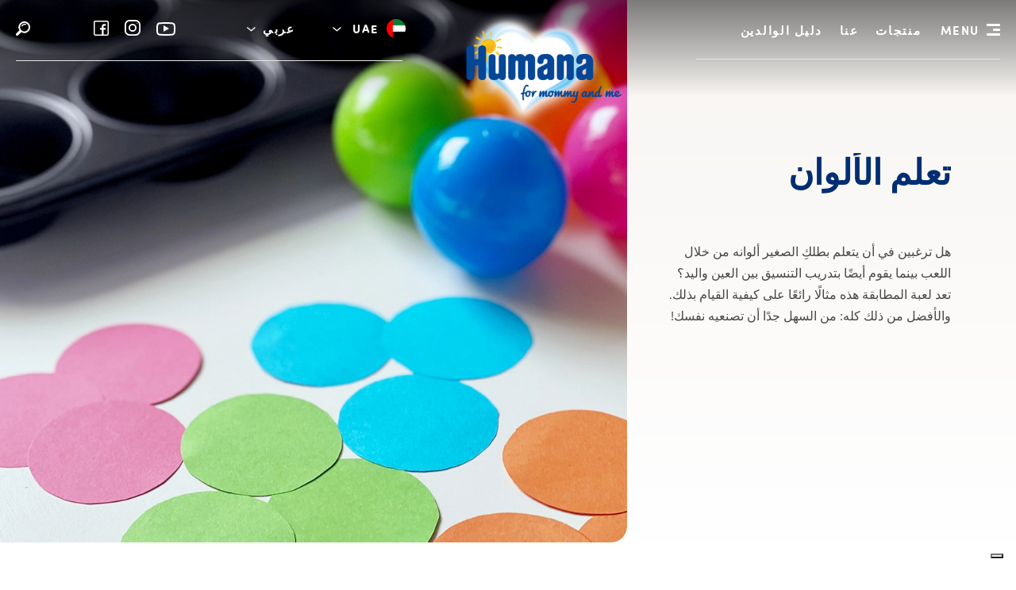

--- FILE ---
content_type: text/html; charset=utf-8
request_url: https://www.humana-baby.ae/ar/parent-guide/for-toddlers/development-games-for-toddlers/instructions-for-learning-colors
body_size: 10795
content:
<!DOCTYPE html>
<html dir="rtl" lang="ar">
<head>

<meta charset="utf-8">
<!-- 
	This website is powered by TYPO3 - inspiring people to share!
	TYPO3 is a free open source Content Management Framework initially created by Kasper Skaarhoj and licensed under GNU/GPL.
	TYPO3 is copyright 1998-2026 of Kasper Skaarhoj. Extensions are copyright of their respective owners.
	Information and contribution at https://typo3.org/
-->



<title>هيومانا للأطفال | تعليمات لتعلم الألوان - هيومانا السعودية | humana-baby UAE</title>
<meta http-equiv="x-ua-compatible" content="IE=edge">
<meta name="generator" content="TYPO3 CMS">
<meta name="description" content="هل تبحث عن مصدر إلهام لتعلم الألعاب لدعم التطور المناسب لعمر طفلك؟ ستجد هنا أفكارًا واقتراحات لمجموعة متنوعة من الألعاب التعليمية.">
<meta name="viewport" content="width=device-width, initial-scale=1.0, minimum-scale=1.0, maximum-scale=6.0">
<meta name="robots" content="INDEX,FOLLOW">
<meta property="og:title" content="Humana Baby | For Toddlers - Humana KSA">
<meta property="og:description" content="Learn more about toddler development, nutrition tips and educational games in our Humana toddler guide.">
<meta name="twitter:card" content="summary">
<meta name="revisit-after" content="1 days">
<meta name="allow-search" content="yes">


<link rel="stylesheet" href="/_assets/06889ad7ec1e362b88c4a519667b8c94/humana-sa/Css/style.min.css?1769507316" media="all">
<link rel="stylesheet" href="/typo3temp/assets/compressed/merged-f2bb02bdb7bddc7d5e09fd3f1cbffafc-c993de40a727c3a433f1da6c9fb31fef.css?1769507408" media="all">






<link rel="shortcut icon" href="/_assets/06889ad7ec1e362b88c4a519667b8c94/humana-uae/Images/Icons/Favicon/HUM_Favicon_32x32.ico" type="image/x-icon">
<link rel="icon" href="/_assets/06889ad7ec1e362b88c4a519667b8c94/humana-uae/Images/Icons/Favicon/HUM_Favicon_16x16.png" type="image/png" sizes="16x16">
<link rel="icon" href="/_assets/06889ad7ec1e362b88c4a519667b8c94/humana-uae/Images/Icons/Favicon/HUM_Favicon_32x32.png"type="image/png" sizes="32x32">
<link rel="apple-touch-icon" href="/_assets/06889ad7ec1e362b88c4a519667b8c94/humana-uae/Images/Icons/Favicon/HUM_Favicon_180x180.png" type="image/png" sizes="180x180">
<link rel="manifest" href="/_assets/06889ad7ec1e362b88c4a519667b8c94/humana-uae/Images/Icons/Favicon/site.webmanifest" type="application/json">
<link rel="preload" href="/_assets/06889ad7ec1e362b88c4a519667b8c94/global/Fonts/SofiaPro-Bold/font.woff2" as="font" type="font/woff2" crossorigin>
<link rel="preload" href="/_assets/06889ad7ec1e362b88c4a519667b8c94/global/Fonts/SofiaProSoftBold/font.woff2" as="font" type="font/woff2" crossorigin>
<link rel="preload" href="/_assets/06889ad7ec1e362b88c4a519667b8c94/global/Fonts/SofiaPro-Regular/font.woff2" as="font" type="font/woff2" crossorigin>
<link rel="preload" href="/_assets/06889ad7ec1e362b88c4a519667b8c94/global/Fonts/SofiaProSoftRegular/font.woff2" as="font" type="font/woff2" crossorigin><!-- Google Tag Manager -->
<script>(function(w,d,s,l,i){w[l]=w[l]||[];w[l].push({'gtm.start':new Date().getTime(),event:'gtm.js'});var f=d.getElementsByTagName(s)[0],j=d.createElement(s),dl=l!='dataLayer'?'&l='+l:'';j.async=true;j.src='https://www.googletagmanager.com/gtm.js?id='+i+dl;f.parentNode.insertBefore(j,f);})(window,document,'script','dataLayer','GTM-WX7RJ6L');</script>
<!-- End Google Tag Manager --><script type="text/javascript">
var _iub = _iub || [];
_iub.csConfiguration = {
    "askConsentAtCookiePolicyUpdate": true,
    "googleConsentMode": "template",
    "floatingPreferencesButtonDisplay": "bottom-right",
    "lang": "en",
    "perPurposeConsent": true,
    "siteId": 2666452,
    "whitelabel": false,
    "cookiePolicyId": 35284077,
    "banner": {
        "acceptButtonCaptionColor": "white",
        "acceptButtonColor": "#96C401",
        "acceptButtonDisplay": true,
        "backgroundColor": "#ffffff",
        "backgroundOverlay": true,
        "closeButtonDisplay": false,
        "customizeButtonCaptionColor": "white",
        "customizeButtonColor": "#b2b2b2",
        "customizeButtonDisplay": true,
        "explicitWithdrawal": true,
        "listPurposes": true,
        "position": "float-center",
        "rejectButtonCaptionColor": "white",
        "rejectButtonColor": "#96C401",
        "rejectButtonDisplay": true,
        "textColor": "#676767"
    },
    callback: {
        onPreferenceExpressedOrNotNeeded: function (preference) {
            dataLayer.push({
                iubenda_ccpa_opted_out: _iub.cs.api.isCcpaOptedOut()
            });
            if (!preference) {
                dataLayer.push({
                    event: "iubenda_preference_not_needed"
                });
            } else {
                if (preference.consent === true) {
                    dataLayer.push({
                        event: "iubenda_consent_given"
                    });
                } else if (preference.consent === false) {
                    dataLayer.push({
                        event: "iubenda_consent_rejected"
                    });
                } else if (preference.purposes) {
                    for (var purposeId in preference.purposes) {
                        if (preference.purposes[purposeId]) {
                            dataLayer.push({
                                event: "iubenda_consent_given_purpose_" + purposeId
                            });
                        }
                    }
                }
            }
        }
    }
};
</script>
<script type="text/javascript" src="//cdn.iubenda.com/cs/iubenda_cs.js" charset="UTF-8" async></script>
<link rel="canonical" href="https://www.humana-baby.ae/ar/parent-guide/for-toddlers/development-games-for-toddlers/instructions-for-learning-colors"/>

<link rel="alternate" hreflang="en-AE" href="https://www.humana-baby.ae/parent-guide/for-toddlers/development-games-for-toddlers/instructions-for-learning-colors"/>
<link rel="alternate" hreflang="ar-AE" href="https://www.humana-baby.ae/ar/parent-guide/for-toddlers/development-games-for-toddlers/instructions-for-learning-colors"/>
<link rel="alternate" hreflang="x-default" href="https://www.humana-baby.ae/parent-guide/for-toddlers/development-games-for-toddlers/instructions-for-learning-colors"/>
</head>
<body id="uid-2358" class="hum-corporate-humana-uae">
<!-- Google Tag Manager (noscript) -->
<noscript><iframe src="https://www.googletagmanager.com/ns.html?id=GTM-WX7RJ6L" height="0" width="0" style="display:none;visibility:hidden"></iframe></noscript>
<!-- End Google Tag Manager (noscript) -->




    <header class="site-header  site-header--light ">
    <div class="container">
        <div class="site-header__nav">
            
            <nav class="main-navbar" role="navigation" aria-label="التنقل الرئيسي">
    <button aria-label="افتح التنقل الرئيسي" aria-expanded="false" aria-haspopup="true" class="toggleButton js_toggleButton">
        <span class="buttonLine buttonLine--top"></span>
        <span class="buttonLine buttonLine--middle"></span>
        <span class="buttonLine buttonLine--bottom"></span>
    </button>
    <span class="toggleButtonTitle js_toggleButton">Menu</span>
    
        <ul role="menubar">
            
                
                    



        <li class="nav-item-2406" role="none">
            
                
            

            
        
    

<a href="/ar/products" class=" " title="منتجات" target="_top" role="menuitem" aria-current="">
    
    
            <span class="nav-title">
                 منتجات
            </span>
        


    
</a>




            
    



                    </li>
                
            
                
                    



        <li class="nav-item-2392" role="none">
            
                
            

            
        
    

<a href="/ar/about-us-1" class=" " title="عنا" target="_top" role="menuitem" aria-current="">
    
    
            <span class="nav-title">
                 عنا
            </span>
        


    
</a>




            
    



                    </li>
                
            
                
                    



        <li class="nav-item-2320 active" role="none">
            
            
        
    

<a href="/ar/parent-guide" class=" " title="دليل الوالدين" target="_top" role="menuitem" aria-current="">
    
    
            <span class="nav-title">
                 دليل الوالدين
            </span>
        


    
</a>



            
    



                    </li>
                
            
                
            
        </ul>
    
</nav>

<div class="navigation-local-dropdown">
    <nav class="navigation-local-dropdown__nav" role="navigation" aria-label="التنقل الثانوي">
        
            <div class="d-flex d-lg-none justify-content-end align-center navigation-local-dropdown__mobile-footer">

                
                
                
    <ul class="navigation-local-dropdown__social-bar">
        
            
                



        <li class="nav-item-2270" role="none">
            

            
        
    

<a href="https://www.youtube.com/channel/UCaQBpK68vgOBh3nj-bDmjZQ" class=" " title="Youtube" target="_blank" role="menuitem" aria-current="">
    
    
            
                    
                            <span  class="svg-container icon"><svg width="24" height="17" xmlns="http://www.w3.org/2000/svg"><path d="M12 17h-.007c-.724-.005-7.127-.062-8.94-.543a3.673 3.673 0 01-2.61-2.556c-.475-1.747-.445-5.11-.441-5.378-.004-.267-.034-3.658.44-5.419V3.1C.78 1.871 1.805.861 3.05.526l.01-.003C4.852.061 11.267.005 11.993 0h.013c.726.005 7.145.062 8.942.544a3.673 3.673 0 012.607 2.552c.492 1.763.447 5.16.442 5.447.003.283.032 3.615-.44 5.37l-.001.005a3.674 3.674 0 01-2.612 2.557l-.005.002c-1.793.461-8.208.518-8.933.523h-.007zM2.373 3.696c-.411 1.516-.373 4.782-.372 4.815v.023c-.013.906.03 3.529.372 4.771a1.778 1.778 0 001.271 1.227c1.322.346 6.472.455 8.354.468 1.887-.013 7.044-.119 8.356-.451a1.78 1.78 0 001.269-1.227c.342-1.26.385-3.87.372-4.77v-.029c.018-.916-.016-3.57-.37-4.822l-.001-.003a1.78 1.78 0 00-1.272-1.23c-1.31-.347-6.467-.455-8.354-.468-1.886.013-7.038.119-8.354.45a1.828 1.828 0 00-1.27 1.246zM9 12V4l7 4-7 4z" fill="#676767" fill-rule="nonzero"/></svg></span>
                        
                
        


    
</a>




            
    



                </li>
            
        
            
                



        <li class="nav-item-2269" role="none">
            

            
        
    

<a href="https://www.instagram.com/humana.me/" class=" " title="Instagram" target="_blank" role="menuitem" aria-current="">
    
    
            
                    
                            <span  class="svg-container icon"><svg width="20" height="20" xmlns="http://www.w3.org/2000/svg"><g fill="#676767" fill-rule="nonzero"><path d="M13.75 0h-7.5A6.25 6.25 0 000 6.25v7.5A6.25 6.25 0 006.25 20h7.5A6.25 6.25 0 0020 13.75v-7.5A6.25 6.25 0 0013.75 0zm4.375 13.75a4.38 4.38 0 01-4.375 4.375h-7.5a4.38 4.38 0 01-4.375-4.375v-7.5A4.38 4.38 0 016.25 1.875h7.5a4.38 4.38 0 014.375 4.375v7.5z"/><path d="M10 5a5 5 0 100 10 5 5 0 000-10zm0 8.125A3.13 3.13 0 016.875 10 3.129 3.129 0 0110 6.875 3.129 3.129 0 0113.125 10 3.13 3.13 0 0110 13.125z"/><circle cx="15.5" cy="4.5" r="1"/></g></svg></span>
                        
                
        


    
</a>




            
    



                </li>
            
        
            
                



        <li class="nav-item-2268" role="none">
            

            
        
    

<a href="https://www.facebook.com/HumanaArabia" class=" " title="Facebook" target="_blank" role="menuitem" aria-current="">
    
    
            
                    
                            <span  class="svg-container icon"><svg width="19" height="19" xmlns="http://www.w3.org/2000/svg"><path d="M16.773 0H2.227A2.23 2.23 0 000 2.227v14.546A2.23 2.23 0 002.227 19h14.546A2.23 2.23 0 0019 16.773V2.227A2.23 2.23 0 0016.773 0zm.743 16.773c0 .41-.333.743-.743.743h-4.23v-6.05h2.293l.379-2.3h-2.672V7.57c0-.63.483-1.113 1.113-1.113h1.522v-2.3h-1.522a3.414 3.414 0 00-3.413 3.42v1.589H8.016v2.3h2.227v6.05H2.227a.743.743 0 01-.743-.743V2.227c0-.41.333-.743.743-.743h14.546c.41 0 .743.333.743.743v14.546z" fill="#676767" fill-rule="nonzero"/></svg></span>
                        
                
        


    
</a>




            
    



                </li>
            
        
    </ul>



            </div>

        
        
            <ul class="navigation-local-dropdown__featured" role="menubar">
                
                    
                            



        <li class="nav-item-2406" role="none">
            
                
            

            
        
    

<a href="/ar/products" class="font-size-h4 " title="منتجات" target="_top" role="menuitem" aria-current="">
    
    
            <span class="nav-title">
                 منتجات
            </span>
        


    
        <span class="navigation-local-dropdown__featured__toggleIcon js_toggleSubMenu"></span>
    
</a>




            
                
            
    



                            
    <div class="level-2">
        <div class="d-none d-lg-block level-2__title font-size-h4">
            
        
    

<a href="/ar/products" class=" " title="منتجات" target="_top" role="menuitem" aria-current="">
    
    
            <span class="nav-title">
                 منتجات
            </span>
        


    
</a>



        </div>
        <ul class="level-2__list" role="menu">
            
                
                        



        <li class="nav-item-2419" role="none">
            
                
                    
                        <span  class="svg-container icon"><svg xmlns="http://www.w3.org/2000/svg" viewBox="0 0 58 58">
  <path d="M41.5 21.9v-1.2c0-2.5-1.8-4.6-4.6-4.6-.5-.9-1.7-2.6-3.7-3.8-.4-.2-.5-.3.1-1.9.3-.9.7-1.9.7-3 0-3.1-1.8-4.9-4.9-4.9h-.2c-3.1 0-4.9 1.8-4.9 4.9 0 1.1.4 2.1.7 3 .6 1.6.5 1.7.1 1.9-2 1.2-3.1 2.8-3.7 3.8-2.7 0-4.6 2.1-4.6 4.6V22c-1.1 1-1.8 2.5-1.8 4v26.5c0 3 2.5 5.5 5.5 5.5h17.6c3 0 5.5-2.5 5.5-5.5V26c0-1.6-.7-3.1-1.8-4.1zm-15.2-7c2.6-1.5 1.8-4 1.2-5.5-.3-.7-.5-1.4-.5-2 0-1.4.5-1.9 1.9-1.9h.2c1.4 0 1.9.5 1.9 1.9 0 .6-.2 1.3-.5 2-.5 1.5-1.4 4 1.2 5.5.6.4 1.1.8 1.5 1.2h-8.4c.4-.4.8-.8 1.5-1.2zM37.8 55H20.2c-1.4 0-2.5-1.1-2.5-2.5V26c0-1.4 1.1-2.5 2.5-2.5h17.6c1.4 0 2.5 1.1 2.5 2.5v1.9h-4c-.8 0-1.5.7-1.5 1.5s.7 1.5 1.5 1.5h4v6.6h-7c-.8 0-1.5.7-1.5 1.5s.7 1.5 1.5 1.5h7v6.6h-3.8c-.8 0-1.5.7-1.5 1.5s.7 1.5 1.5 1.5h3.8v2.4c0 1.4-1.1 2.5-2.5 2.5z"/>
</svg>
</span>
                    
                
            

            
        
    

<a href="/ar/products/milk" class=" " title="حليب" target="_top" role="menuitem" aria-current="">
    
    
            <span class="nav-title">
                 حليب
            </span>
        


    
</a>




            
    



                    
                </li>
            
                
                        



        <li class="nav-item-2415" role="none">
            
                
                    
                        <span  class="svg-container icon"><svg xmlns="http://www.w3.org/2000/svg" viewBox="0 0 58 58">
  <path d="M47.8 37.3c-.8-1.2-2.1-2-3.6-2.2h-.1l-10.2.1c.6-1.1.9-2.3.9-3.3l11.3-9.4c.9-.7 1.1-1.9.4-2.7-.7-.8-1.9-.8-2.8-.1l-11.2 9.2c-2-.7-4.8 0-7.2 1.9-1.6 1.3-2.6 2.9-3.1 4.5l-10.5-.1h-.1c-1.4.1-2.7.8-3.6 2-.8 1.1-1.1 2.7-.9 4.2l2.5 10.5c.5 2.2 1.4 6.3 5.6 6.3h25.2c4.2 0 5-3.9 5.6-6.3l2.5-10.5c.3-1.4.1-2.8-.7-4.1zm-2.3 3.5L43 51.3c-.7 3.1-1.3 3.9-2.6 3.9H15.2c-1.2 0-1.9-.6-2.6-3.9l-2.5-10.4c-.1-.7 0-1.3.4-1.9.2-.3.7-.7 1.4-.8l16 .1 16-.2c.6.1 1.1.4 1.4.9.3.5.4 1.1.2 1.8z"/>
</svg>
</span>
                    
                
            

            
        
    

<a href="/ar/products/infant-food" class=" " title="طعام الرضع" target="_top" role="menuitem" aria-current="">
    
    
            <span class="nav-title">
                 طعام الرضع
            </span>
        


    
</a>




            
    



                    
                </li>
            
                
                        



        <li class="nav-item-2409" role="none">
            
                
                    
                        <span  class="svg-container icon"><svg xmlns="http://www.w3.org/2000/svg" viewBox="0 0 58 58">
  <path d="M28.6 46.7h-2.3v-2.3c0-.8-.7-1.5-1.5-1.5s-1.5.7-1.5 1.5v2.3h-2.4c-.8 0-1.5.7-1.5 1.5s.7 1.5 1.5 1.5h2.4v2.4c0 .8.7 1.5 1.5 1.5s1.5-.7 1.5-1.5v-2.4h2.3c.8 0 1.5-.7 1.5-1.5s-.7-1.5-1.5-1.5z"/>
  <path d="M41.5 21.8v-1.2c0-2.5-1.8-4.6-4.6-4.6-.5-.9-1.7-2.6-3.7-3.8-.4-.2-.5-.3.1-1.9.3-.9.7-1.9.7-3 0-3.1-1.8-4.9-4.9-4.9h-.2c-3.1 0-4.9 1.8-4.9 4.9 0 1.1.4 2.1.7 3 .6 1.6.5 1.7.1 1.9-2 1.2-3.1 2.8-3.7 3.8-2.7 0-4.6 2.1-4.6 4.6v1.3c-1.1 1-1.8 2.5-1.8 4v26.5c0 3 2.5 5.5 5.5 5.5h17.6c3 0 5.5-2.5 5.5-5.5V25.9c0-1.6-.7-3.1-1.8-4.1zm-15.2-7c2.6-1.5 1.8-4 1.2-5.5-.3-.7-.5-1.4-.5-2 0-1.4.5-1.9 1.9-1.9h.2c1.4 0 1.9.5 1.9 1.9 0 .6-.2 1.3-.5 2-.5 1.5-1.4 4 1.2 5.5.6.4 1.1.8 1.5 1.2h-8.4c.4-.4.8-.8 1.5-1.2zm11.5 40.1H20.2c-1.4 0-2.5-1.1-2.5-2.5V25.9c0-1.4 1.1-2.5 2.5-2.5h17.6c1.4 0 2.5 1.1 2.5 2.5v1.9h-4c-.8 0-1.5.7-1.5 1.5s.7 1.5 1.5 1.5h4v6.6h-7c-.8 0-1.5.7-1.5 1.5s.7 1.5 1.5 1.5h7V47h-3.8c-.8 0-1.5.7-1.5 1.5s.7 1.5 1.5 1.5h3.8v2.4c0 1.4-1.1 2.5-2.5 2.5z"/>
</svg>
</span>
                    
                
            

            
        
    

<a href="/ar/products/special-needs" class=" " title="احتياجات خاصة" target="_top" role="menuitem" aria-current="">
    
    
            <span class="nav-title">
                 احتياجات خاصة
            </span>
        


    
</a>




            
    



                    
                </li>
            
        </ul>
    </div>


                        
                    </li>
                
                    
                            



        <li class="nav-item-2392" role="none">
            
                
            

            
        
    

<a href="/ar/about-us-1" class="font-size-h4 " title="عنا" target="_top" role="menuitem" aria-current="">
    
    
            <span class="nav-title">
                 عنا
            </span>
        


    
        <span class="navigation-local-dropdown__featured__toggleIcon js_toggleSubMenu"></span>
    
</a>




            
                
            
    



                            
    <div class="level-2">
        <div class="d-none d-lg-block level-2__title font-size-h4">
            
        
    

<a href="/ar/about-us-1" class=" " title="عنا" target="_top" role="menuitem" aria-current="">
    
    
            <span class="nav-title">
                 عنا
            </span>
        


    
</a>



        </div>
        <ul class="level-2__list" role="menu">
            
                
                        
                        



        <li class="nav-item-2402" role="none">
            
                
            

            
        
    

<a href="/ar/about-us/%D8%A7%D9%84%D8%B9%D9%84%D8%A7%D9%85%D8%A9-%D8%A7%D9%84%D8%AA%D8%AC%D8%A7%D8%B1%D9%8A%D8%A9-1" class=" " title="العلامة التجارية" target="_top" role="menuitem" aria-current="">
    
    
            <span class="nav-title">
                 العلامة التجارية
            </span>
        


    
        <span class="navigation-local-dropdown__featured__toggleIcon js_toggleSubMenu"></span>
    
</a>




            
                
                    <span class="submenu-count">2</span>
                
            
    



                        
    <div class="level-3">
        <div class="d-none d-lg-block level-3__title font-size-h4">
            
        
    

<a href="/ar/about-us/%D8%A7%D9%84%D8%B9%D9%84%D8%A7%D9%85%D8%A9-%D8%A7%D9%84%D8%AA%D8%AC%D8%A7%D8%B1%D9%8A%D8%A9-1" class=" " title="العلامة التجارية" target="_top" role="menuitem" aria-current="">
    
    
            <span class="nav-title">
                 العلامة التجارية
            </span>
        


    
</a>



        </div>
        <ul class="level-3__list" role="menu">
            
                



        <li class="nav-item-2404" role="none">
            
                
            

            
        
    

<a href="/ar/brand/confidence" class=" " title="Confidence" target="_top" role="menuitem" aria-current="">
    
    
            <span class="nav-title">
                 Confidence
            </span>
        


    
</a>




            
    



                </li>
            
                



        <li class="nav-item-2403" role="none">
            
                
            

            
        
    

<a href="/ar/brand/history" class=" " title="History" target="_top" role="menuitem" aria-current="">
    
    
            <span class="nav-title">
                 History
            </span>
        


    
</a>




            
    



                </li>
            
        </ul>
    </div>

                    
                </li>
            
                
                        



        <li class="nav-item-2399" role="none">
            
                
            

            
        
    

<a href="/ar/about-us/production-sustainability" class=" " title="الإنتاج والاستدامة" target="_top" role="menuitem" aria-current="">
    
    
            <span class="nav-title">
                 الإنتاج والاستدامة
            </span>
        


    
</a>




            
    



                    
                </li>
            
                
                        



        <li class="nav-item-2397" role="none">
            
                
            

            
        
    

<a href="/ar/about-us/quality-promise" class=" " title="وعد الجودة" target="_top" role="menuitem" aria-current="">
    
    
            <span class="nav-title">
                 وعد الجودة
            </span>
        


    
</a>




            
    



                    
                </li>
            
                
                        



        <li class="nav-item-2395" role="none">
            
                
            

            
        
    

<a href="/ar/about-us/people-behind-humana" class=" " title="الناس وراء هيومانا" target="_top" role="menuitem" aria-current="">
    
    
            <span class="nav-title">
                 الناس وراء هيومانا
            </span>
        


    
</a>




            
    



                    
                </li>
            
                
                        



        <li class="nav-item-2394" role="none">
            
                
            

            
        
    

<a href="/ar/about-us/transparency-1" class=" " title="الشفافية" target="_top" role="menuitem" aria-current="">
    
    
            <span class="nav-title">
                 الشفافية
            </span>
        


    
</a>




            
    



                    
                </li>
            
        </ul>
    </div>


                        
                    </li>
                
                    
                            



        <li class="nav-item-2320 active" role="none">
            
            
        
    

<a href="/ar/parent-guide" class="font-size-h4 " title="دليل الوالدين" target="_top" role="menuitem" aria-current="">
    
    
            <span class="nav-title">
                 دليل الوالدين
            </span>
        


    
        <span class="navigation-local-dropdown__featured__toggleIcon js_toggleSubMenu"></span>
    
</a>



            
                
            
    



                            
    <div class="level-2">
        <div class="d-none d-lg-block level-2__title font-size-h4">
            
        
    

<a href="/ar/parent-guide" class=" " title="دليل الوالدين" target="_top" role="menuitem" aria-current="">
    
    
            <span class="nav-title">
                 دليل الوالدين
            </span>
        


    
</a>



        </div>
        <ul class="level-2__list" role="menu">
            
                
                        
                        



        <li class="nav-item-2374" role="none">
            
                
            

            
        
    

<a href="/ar/parent-guide/for-moms" class=" " title="للأمهات" target="_top" role="menuitem" aria-current="">
    
    
            <span class="nav-title">
                 للأمهات
            </span>
        


    
        <span class="navigation-local-dropdown__featured__toggleIcon js_toggleSubMenu"></span>
    
</a>




            
                
                    <span class="submenu-count">2</span>
                
            
    



                        
    <div class="level-3">
        <div class="d-none d-lg-block level-3__title font-size-h4">
            
        
    

<a href="/ar/parent-guide/for-moms" class=" " title="للأمهات" target="_top" role="menuitem" aria-current="">
    
    
            <span class="nav-title">
                 للأمهات
            </span>
        


    
</a>



        </div>
        <ul class="level-3__list" role="menu">
            
                



        <li class="nav-item-2389" role="none">
            
                
            

            
        
    

<a href="/ar/parent-guide/for-moms/pregnancy" class=" " title="الحمل" target="_top" role="menuitem" aria-current="">
    
    
            <span class="nav-title">
                 الحمل
            </span>
        


    
</a>




            
    



                </li>
            
                



        <li class="nav-item-2377" role="none">
            
                
            

            
        
    

<a href="/ar/parent-guide/for-moms/breastfeeding" class=" " title="الرضاعة الطبيعية" target="_top" role="menuitem" aria-current="">
    
    
            <span class="nav-title">
                 الرضاعة الطبيعية
            </span>
        


    
</a>




            
    



                </li>
            
        </ul>
    </div>

                    
                </li>
            
                
                        
                        



        <li class="nav-item-2367" role="none">
            
                
            

            
        
    

<a href="/ar/parent-guide/for-babies-1" class=" " title="للأطفال" target="_top" role="menuitem" aria-current="">
    
    
            <span class="nav-title">
                 للأطفال
            </span>
        


    
        <span class="navigation-local-dropdown__featured__toggleIcon js_toggleSubMenu"></span>
    
</a>




            
                
                    <span class="submenu-count">3</span>
                
            
    



                        
    <div class="level-3">
        <div class="d-none d-lg-block level-3__title font-size-h4">
            
        
    

<a href="/ar/parent-guide/for-babies-1" class=" " title="للأطفال" target="_top" role="menuitem" aria-current="">
    
    
            <span class="nav-title">
                 للأطفال
            </span>
        


    
</a>



        </div>
        <ul class="level-3__list" role="menu">
            
                



        <li class="nav-item-2372" role="none">
            
                
            

            
        
    

<a href="/ar/parent-guide/for-babies/babys-first-year" class=" " title="السنة الأولى للطفل" target="_top" role="menuitem" aria-current="">
    
    
            <span class="nav-title">
                 السنة الأولى للطفل
            </span>
        


    
</a>




            
    



                </li>
            
                



        <li class="nav-item-2370" role="none">
            
                
            

            
        
    

<a href="/ar/parent-guide/for-babies/babys-first-food-introducing-solids" class=" " title="أول طعام للطفل: البدء بالأطعمة الصلبة" target="_top" role="menuitem" aria-current="">
    
    
            <span class="nav-title">
                 أول طعام للطفل: البدء بالأطعمة الصلبة
            </span>
        


    
</a>




            
    



                </li>
            
                



        <li class="nav-item-2368" role="none">
            
                
            

            
        
    

<a href="/ar/parent-guide/for-babies/guide-games-and-nursery-rhymes" class=" " title="دليل الألعاب وأغاني الحضانة" target="_top" role="menuitem" aria-current="">
    
    
            <span class="nav-title">
                 دليل الألعاب وأغاني الحضانة
            </span>
        


    
</a>




            
    



                </li>
            
        </ul>
    </div>

                    
                </li>
            
                
                        
                        



        <li class="nav-item-2355 active" role="none">
            
            
        
    

<a href="/ar/parent-guide/for-toddlers-1" class=" " title="للأطفال الصغار" target="_top" role="menuitem" aria-current="">
    
    
            <span class="nav-title">
                 للأطفال الصغار
            </span>
        


    
        <span class="navigation-local-dropdown__featured__toggleIcon js_toggleSubMenu"></span>
    
</a>



            
                
                    <span class="submenu-count">3</span>
                
            
    



                        
    <div class="level-3">
        <div class="d-none d-lg-block level-3__title font-size-h4">
            
        
    

<a href="/ar/parent-guide/for-toddlers-1" class=" " title="للأطفال الصغار" target="_top" role="menuitem" aria-current="">
    
    
            <span class="nav-title">
                 للأطفال الصغار
            </span>
        


    
</a>



        </div>
        <ul class="level-3__list" role="menu">
            
                



        <li class="nav-item-2364" role="none">
            
                
            

            
        
    

<a href="/ar/parent-guide/for-toddlers/toddler-development" class=" " title="تنمية الطفل" target="_top" role="menuitem" aria-current="">
    
    
            <span class="nav-title">
                 تنمية الطفل
            </span>
        


    
</a>




            
    



                </li>
            
                



        <li class="nav-item-2362" role="none">
            
                
            

            
        
    

<a href="/ar/parent-guide/for-toddlers/toddler-nutrition" class=" " title="تغذية الطفل" target="_top" role="menuitem" aria-current="">
    
    
            <span class="nav-title">
                 تغذية الطفل
            </span>
        


    
</a>




            
    



                </li>
            
                



        <li class="nav-item-2356 active" role="none">
            
            
        
    

<a href="/ar/parent-guide/for-toddlers/development-games-for-toddlers" class=" " title="ألعاب تطوير للأطفال الصغار" target="_top" role="menuitem" aria-current="">
    
    
            <span class="nav-title">
                 ألعاب تطوير للأطفال الصغار
            </span>
        


    
</a>



            
    



                </li>
            
        </ul>
    </div>

                    
                </li>
            
                
                        
                        



        <li class="nav-item-2349" role="none">
            
                
            

            
        
    

<a href="/ar/parent-guide/for-dads-1" class=" " title="للآباء" target="_top" role="menuitem" aria-current="">
    
    
            <span class="nav-title">
                 للآباء
            </span>
        


    
        <span class="navigation-local-dropdown__featured__toggleIcon js_toggleSubMenu"></span>
    
</a>




            
                
                    <span class="submenu-count">2</span>
                
            
    



                        
    <div class="level-3">
        <div class="d-none d-lg-block level-3__title font-size-h4">
            
        
    

<a href="/ar/parent-guide/for-dads-1" class=" " title="للآباء" target="_top" role="menuitem" aria-current="">
    
    
            <span class="nav-title">
                 للآباء
            </span>
        


    
</a>



        </div>
        <ul class="level-3__list" role="menu">
            
                



        <li class="nav-item-2352" role="none">
            
                
            

            
        
    

<a href="/ar/parent-guide/for-dads/during-pregnancy" class=" " title="خلال الحمل" target="_top" role="menuitem" aria-current="">
    
    
            <span class="nav-title">
                 خلال الحمل
            </span>
        


    
</a>




            
    



                </li>
            
                



        <li class="nav-item-2350" role="none">
            
                
            

            
        
    

<a href="/ar/parent-guide/for-dads/the-first-month-with-our-child" class=" " title="الشهر الأول مع طفلنا" target="_top" role="menuitem" aria-current="">
    
    
            <span class="nav-title">
                 الشهر الأول مع طفلنا
            </span>
        


    
</a>




            
    



                </li>
            
        </ul>
    </div>

                    
                </li>
            
                
                        



        <li class="nav-item-2346" role="none">
            
                
            

            
        
    

<a href="/ar/parent-guide/checklists" class=" " title="قوائم المراجعة" target="_top" role="menuitem" aria-current="">
    
    
            <span class="nav-title">
                 قوائم المراجعة
            </span>
        


    
</a>




            
    



                    
                </li>
            
                
                        



        <li class="nav-item-2343" role="none">
            
                
            

            
        
    

<a href="/ar/parent-guide/bedtime-stories-1" class=" " title="قصص ما قبل النوم" target="_top" role="menuitem" aria-current="">
    
    
            <span class="nav-title">
                 قصص ما قبل النوم
            </span>
        


    
</a>




            
    



                    
                </li>
            
                
                        
                        



        <li class="nav-item-2331" role="none">
            
                
            

            
        
    

<a href="/ar/parent-guide/recipe-ideas-1" class=" " title="أفكار وصفات طعام" target="_top" role="menuitem" aria-current="">
    
    
            <span class="nav-title">
                 أفكار وصفات طعام
            </span>
        


    
        <span class="navigation-local-dropdown__featured__toggleIcon js_toggleSubMenu"></span>
    
</a>




            
                
                    <span class="submenu-count">5</span>
                
            
    



                        
    <div class="level-3">
        <div class="d-none d-lg-block level-3__title font-size-h4">
            
        
    

<a href="/ar/parent-guide/recipe-ideas-1" class=" " title="أفكار وصفات طعام" target="_top" role="menuitem" aria-current="">
    
    
            <span class="nav-title">
                 أفكار وصفات طعام
            </span>
        


    
</a>



        </div>
        <ul class="level-3__list" role="menu">
            
                



        <li class="nav-item-2340" role="none">
            
                
            

            
        
    

<a href="/ar/parent-guide/recipe-ideas/baked-apple-muffin" class=" " title="فطيرة التفاح المخبوزة" target="_top" role="menuitem" aria-current="">
    
    
            <span class="nav-title">
                 فطيرة التفاح المخبوزة
            </span>
        


    
</a>




            
    



                </li>
            
                



        <li class="nav-item-2338" role="none">
            
                
            

            
        
    

<a href="/ar/parent-guide/recipe-ideas/milkshake-with-raspberries" class=" " title="ميلك شيك مع توت العليق" target="_top" role="menuitem" aria-current="">
    
    
            <span class="nav-title">
                 ميلك شيك مع توت العليق
            </span>
        


    
</a>




            
    



                </li>
            
                



        <li class="nav-item-2336" role="none">
            
                
            

            
        
    

<a href="/ar/parent-guide/recipe-ideas/banana-porridge" class=" " title="عصيدة الموز" target="_top" role="menuitem" aria-current="">
    
    
            <span class="nav-title">
                 عصيدة الموز
            </span>
        


    
</a>




            
    



                </li>
            
                



        <li class="nav-item-2334" role="none">
            
                
            

            
        
    

<a href="/ar/parent-guide/recipe-ideas/apple-rice-pudding" class=" " title="بودينج أرز التفاح" target="_top" role="menuitem" aria-current="">
    
    
            <span class="nav-title">
                 بودينج أرز التفاح
            </span>
        


    
</a>




            
    



                </li>
            
                



        <li class="nav-item-2332" role="none">
            
                
            

            
        
    

<a href="/ar/parent-guide/recipe-ideas/chocolate-candy-chocolates" class=" " title="شوكولاتة حلوى الشوكولاتة" target="_top" role="menuitem" aria-current="">
    
    
            <span class="nav-title">
                 شوكولاتة حلوى الشوكولاتة
            </span>
        


    
</a>




            
    



                </li>
            
        </ul>
    </div>

                    
                </li>
            
                
                        
                        



        <li class="nav-item-2323" role="none">
            
                
            

            
        
    

<a href="/ar/parent-guide/diy-ideas-for-kids" class=" " title="DIY ideas for kids" target="_top" role="menuitem" aria-current="">
    
    
            <span class="nav-title">
                 DIY ideas for kids
            </span>
        


    
        <span class="navigation-local-dropdown__featured__toggleIcon js_toggleSubMenu"></span>
    
</a>




            
                
                    <span class="submenu-count">3</span>
                
            
    



                        
    <div class="level-3">
        <div class="d-none d-lg-block level-3__title font-size-h4">
            
        
    

<a href="/ar/parent-guide/diy-ideas-for-kids" class=" " title="DIY ideas for kids" target="_top" role="menuitem" aria-current="">
    
    
            <span class="nav-title">
                 DIY ideas for kids
            </span>
        


    
</a>



        </div>
        <ul class="level-3__list" role="menu">
            
                



        <li class="nav-item-2328" role="none">
            
                
            

            
        
    

<a href="/ar/parent-guide/diy-ideas-for-kids/diy-ideas-decoration-figures" class=" " title="DIY ideas - decoration figures" target="_top" role="menuitem" aria-current="">
    
    
            <span class="nav-title">
                 DIY ideas - decoration figures
            </span>
        


    
</a>




            
    



                </li>
            
                



        <li class="nav-item-2326" role="none">
            
                
            

            
        
    

<a href="/ar/parent-guide/diy-ideas-for-kids/diy-idea-rattle" class=" " title="DIY idea rattle" target="_top" role="menuitem" aria-current="">
    
    
            <span class="nav-title">
                 DIY idea rattle
            </span>
        


    
</a>




            
    



                </li>
            
                



        <li class="nav-item-2324" role="none">
            
                
            

            
        
    

<a href="/ar/parent-guide/diy-ideas-for-kids/diy-ideas-musical-instruments" class=" " title="DIY ideas musical instruments" target="_top" role="menuitem" aria-current="">
    
    
            <span class="nav-title">
                 DIY ideas musical instruments
            </span>
        


    
</a>




            
    



                </li>
            
        </ul>
    </div>

                    
                </li>
            
        </ul>
    </div>


                        
                    </li>
                
                    
                            



        <li class="nav-item-2316" role="none">
            
                
            

            
        
    

<a href="/ar/contact" class="font-size-h4 " title="تواصل معنا" target="_top" role="menuitem" aria-current="">
    
    
            <span class="nav-title">
                 تواصل معنا
            </span>
        


    
</a>




            
    



                        
                    </li>
                
            </ul>

            
            
                
        <div class="ageSelectbarMobile d-lg-none">
            <ul class="navigation--humana-sa--countryselector">
                
    <li role="none"><a href="/ar/" target="_top" role="menuitem" class="countrynavitem">
        <img src="/typo3temp/assets/_processed_/b/5/csm_flag-uae_4b4c91c024.png" width="24" height="24" alt="" />UAE</a>
    </li>
    <li role="none"><a href="https://www.humana-baby.sa/ar/" target="_blank" role="menuitem" class="countrynavitem">
        <img src="/_assets/06889ad7ec1e362b88c4a519667b8c94/humana-sa/Images/Flags/flag-saudi-arabia.png" width="24" height="24" alt="" />العربية السعودية</a>
    </li>
    


            </ul>
            <div class="arrow-down">
                <svg>
                    <use xlink:href="/_assets/06889ad7ec1e362b88c4a519667b8c94/global/Images/Svg-Symbol/svg/sprite.symbol.svg#Down"></use>
                </svg>
            </div>
        </div>
    





                
        <div class="languageSelectbarMobile d-lg-none">
            
    
        <ul class="languageSelectbar__list">
            
                <li class=" ">
                    
                            <a href="/parent-guide/for-toddlers/development-games-for-toddlers/instructions-for-learning-colors" hreflang="en-AE" title="English">
                                <span>English</span>
                            </a>
                        
                </li>
            
                <li class="active ">
                    
                            <a href="/ar/parent-guide/for-toddlers/development-games-for-toddlers/instructions-for-learning-colors" hreflang="ar-AE" title="Arabic">
                                <span>عربي</span>
                            </a>
                        
                </li>
            
        </ul>
        <div class="languageSelectbar__arrow-down">
            <svg>
                <use xlink:href="/_assets/06889ad7ec1e362b88c4a519667b8c94/global/Images/Svg-Symbol/svg/sprite.symbol.svg#Down"></use>
            </svg>
        </div>
    

        </div>
    




            

        
        <div class="d-none d-lg-block navigation-local-dropdown__brands">
            <div class="cloud cloud--1"></div>
            <div class="cloud cloud--2"></div>
            <div class="sun"></div>
        </div>
    </nav>
</div>





        </div>

        <div class="site-header__logo">
            <a href="/ar/">
                
                        <picture>
                            
                            <source srcset="/_assets/06889ad7ec1e362b88c4a519667b8c94/humana-uae/Images/logo.png" type="image/png">
                            <img src="/_assets/06889ad7ec1e362b88c4a519667b8c94/humana-uae/Images/logo.png" width="303" height="236" alt="" />
                        </picture>

                    
            </a>
        </div>

        <div class="site-header__social-bar">
            <div class="social-bar-wrapper">
                
                
                    
        <div class="ageSelectbar">
            <ul class="navigation--humana-sa--countryselector">
                
    <li role="none"><a href="/ar/" target="_top" role="menuitem" class="countrynavitem">
        <img src="/typo3temp/assets/_processed_/b/5/csm_flag-uae_4b4c91c024.png" width="24" height="24" alt="" />UAE</a>
    </li>
    <li role="none"><a href="https://www.humana-baby.sa/ar/" target="_blank" role="menuitem" class="countrynavitem">
        <img src="/_assets/06889ad7ec1e362b88c4a519667b8c94/humana-sa/Images/Flags/flag-saudi-arabia.png" width="24" height="24" alt="" />العربية السعودية</a>
    </li>
    


            </ul>
            <div class="ageSelectbar__arrow-down">
                <svg>
                    <use xlink:href="/_assets/06889ad7ec1e362b88c4a519667b8c94/global/Images/Svg-Symbol/svg/sprite.symbol.svg#Down"></use>
                </svg>
            </div>
        </div>
    





                    
        <div class="languageSelectbar">
            
    
        <ul class="languageSelectbar__list">
            
                <li class=" ">
                    
                            <a href="/parent-guide/for-toddlers/development-games-for-toddlers/instructions-for-learning-colors" hreflang="en-AE" title="English">
                                <span>English</span>
                            </a>
                        
                </li>
            
                <li class="active ">
                    
                            <a href="/ar/parent-guide/for-toddlers/development-games-for-toddlers/instructions-for-learning-colors" hreflang="ar-AE" title="Arabic">
                                <span>عربي</span>
                            </a>
                        
                </li>
            
        </ul>
        <div class="arrow-down">
            <svg>
                <use xlink:href="/_assets/06889ad7ec1e362b88c4a519667b8c94/global/Images/Svg-Symbol/svg/sprite.symbol.svg#Down"></use>
            </svg>
        </div>
    

        </div>
    




                


                
                
                
    <ul class="social-bar">
        
            
                



        <li class="nav-item-2270" role="none">
            

            
        
    

<a href="https://www.youtube.com/channel/UCaQBpK68vgOBh3nj-bDmjZQ" class=" " title="Youtube" target="_blank" role="menuitem" aria-current="">
    
    
            
                    
                            <span  class="svg-container icon"><svg width="24" height="17" xmlns="http://www.w3.org/2000/svg"><path d="M12 17h-.007c-.724-.005-7.127-.062-8.94-.543a3.673 3.673 0 01-2.61-2.556c-.475-1.747-.445-5.11-.441-5.378-.004-.267-.034-3.658.44-5.419V3.1C.78 1.871 1.805.861 3.05.526l.01-.003C4.852.061 11.267.005 11.993 0h.013c.726.005 7.145.062 8.942.544a3.673 3.673 0 012.607 2.552c.492 1.763.447 5.16.442 5.447.003.283.032 3.615-.44 5.37l-.001.005a3.674 3.674 0 01-2.612 2.557l-.005.002c-1.793.461-8.208.518-8.933.523h-.007zM2.373 3.696c-.411 1.516-.373 4.782-.372 4.815v.023c-.013.906.03 3.529.372 4.771a1.778 1.778 0 001.271 1.227c1.322.346 6.472.455 8.354.468 1.887-.013 7.044-.119 8.356-.451a1.78 1.78 0 001.269-1.227c.342-1.26.385-3.87.372-4.77v-.029c.018-.916-.016-3.57-.37-4.822l-.001-.003a1.78 1.78 0 00-1.272-1.23c-1.31-.347-6.467-.455-8.354-.468-1.886.013-7.038.119-8.354.45a1.828 1.828 0 00-1.27 1.246zM9 12V4l7 4-7 4z" fill="#676767" fill-rule="nonzero"/></svg></span>
                        
                
        


    
</a>




            
    



                </li>
            
        
            
                



        <li class="nav-item-2269" role="none">
            

            
        
    

<a href="https://www.instagram.com/humana.me/" class=" " title="Instagram" target="_blank" role="menuitem" aria-current="">
    
    
            
                    
                            <span  class="svg-container icon"><svg width="20" height="20" xmlns="http://www.w3.org/2000/svg"><g fill="#676767" fill-rule="nonzero"><path d="M13.75 0h-7.5A6.25 6.25 0 000 6.25v7.5A6.25 6.25 0 006.25 20h7.5A6.25 6.25 0 0020 13.75v-7.5A6.25 6.25 0 0013.75 0zm4.375 13.75a4.38 4.38 0 01-4.375 4.375h-7.5a4.38 4.38 0 01-4.375-4.375v-7.5A4.38 4.38 0 016.25 1.875h7.5a4.38 4.38 0 014.375 4.375v7.5z"/><path d="M10 5a5 5 0 100 10 5 5 0 000-10zm0 8.125A3.13 3.13 0 016.875 10 3.129 3.129 0 0110 6.875 3.129 3.129 0 0113.125 10 3.13 3.13 0 0110 13.125z"/><circle cx="15.5" cy="4.5" r="1"/></g></svg></span>
                        
                
        


    
</a>




            
    



                </li>
            
        
            
                



        <li class="nav-item-2268" role="none">
            

            
        
    

<a href="https://www.facebook.com/HumanaArabia" class=" " title="Facebook" target="_blank" role="menuitem" aria-current="">
    
    
            
                    
                            <span  class="svg-container icon"><svg width="19" height="19" xmlns="http://www.w3.org/2000/svg"><path d="M16.773 0H2.227A2.23 2.23 0 000 2.227v14.546A2.23 2.23 0 002.227 19h14.546A2.23 2.23 0 0019 16.773V2.227A2.23 2.23 0 0016.773 0zm.743 16.773c0 .41-.333.743-.743.743h-4.23v-6.05h2.293l.379-2.3h-2.672V7.57c0-.63.483-1.113 1.113-1.113h1.522v-2.3h-1.522a3.414 3.414 0 00-3.413 3.42v1.589H8.016v2.3h2.227v6.05H2.227a.743.743 0 01-.743-.743V2.227c0-.41.333-.743.743-.743h14.546c.41 0 .743.333.743.743v14.546z" fill="#676767" fill-rule="nonzero"/></svg></span>
                        
                
        


    
</a>




            
    



                </li>
            
        
    </ul>





                
                <div class="search-sidebar-toogle js_search-sidebar-toggle">
                     <span class="icon-search search-sidebar-toggle">
                        <svg><use xlink:href="/_assets/06889ad7ec1e362b88c4a519667b8c94/global/Images/Svg-Symbol/svg/sprite.symbol.svg#search" /></svg>
                    </span>
                    <span class="icon-close">
                        <svg><use xlink:href="/_assets/06889ad7ec1e362b88c4a519667b8c94/global/Images/Svg-Symbol/svg/sprite.symbol.svg#Down" /></svg>
                    </span>
                </div>

                
                <div class="O010203 searchSidebar">
    <h3 class="font-size-h3">
        How can we help you?
    </h3>

    <div class="searchSidebar__background">

        
        <div class="tx-solr-search-form">
    <form method="get" id="tx-solr-search-form-pi-results" action="/ar/search" data-suggest="/ar/search?type=7384" data-suggest-header="Top Results" accept-charset="utf-8">
        <div class="input-group">
            

            

            <input type="text" aria-label="Suche" class="tx-solr-q js-solr-q tx-solr-suggest tx-solr-suggest-focus form-control"
                   name="tx_solr[q]" value=""/>
            <span class="input-group-btn">
					<button class="btn btn-default tx-solr-submit" type="submit">
						<span class=" glyphicon glyphicon-search"></span>
						<span>
							Search
						</span>
					</button>
				</span>
        </div>
    </form>
</div>



        
        <div class="d-flex justify-content-between mt-9" style="max-width:480px">
            
                    


        
            


        <!-- M010102cardProduct, Card Product (medium or small) -->
        
    

        
    



        
            


        <!-- M010102cardProduct, Card Product (medium or small) -->
        
                
                

                
                




        <a href="/ar/product/humana-3" class="cards--small cards   js_wavy-link js_track-product" data-product="1409" data-pid="2306" data-trtitle="هيومانا 3" data-trsku="0" data-trcategory="Growing-up Milk" data-trlistname="Card" data-trlistid="0">
            
    <div class="image">
        
            <span  class="svg-container svg-icon"><svg xmlns="http://www.w3.org/2000/svg" viewBox="0 0 58 58">
  <path d="M41.5 21.9v-1.2c0-2.5-1.8-4.6-4.6-4.6-.5-.9-1.7-2.6-3.7-3.8-.4-.2-.5-.3.1-1.9.3-.9.7-1.9.7-3 0-3.1-1.8-4.9-4.9-4.9h-.2c-3.1 0-4.9 1.8-4.9 4.9 0 1.1.4 2.1.7 3 .6 1.6.5 1.7.1 1.9-2 1.2-3.1 2.8-3.7 3.8-2.7 0-4.6 2.1-4.6 4.6V22c-1.1 1-1.8 2.5-1.8 4v26.5c0 3 2.5 5.5 5.5 5.5h17.6c3 0 5.5-2.5 5.5-5.5V26c0-1.6-.7-3.1-1.8-4.1zm-15.2-7c2.6-1.5 1.8-4 1.2-5.5-.3-.7-.5-1.4-.5-2 0-1.4.5-1.9 1.9-1.9h.2c1.4 0 1.9.5 1.9 1.9 0 .6-.2 1.3-.5 2-.5 1.5-1.4 4 1.2 5.5.6.4 1.1.8 1.5 1.2h-8.4c.4-.4.8-.8 1.5-1.2zM37.8 55H20.2c-1.4 0-2.5-1.1-2.5-2.5V26c0-1.4 1.1-2.5 2.5-2.5h17.6c1.4 0 2.5 1.1 2.5 2.5v1.9h-4c-.8 0-1.5.7-1.5 1.5s.7 1.5 1.5 1.5h4v6.6h-7c-.8 0-1.5.7-1.5 1.5s.7 1.5 1.5 1.5h7v6.6h-3.8c-.8 0-1.5.7-1.5 1.5s.7 1.5 1.5 1.5h3.8v2.4c0 1.4-1.1 2.5-2.5 2.5z"/>
</svg>
</span>
        
        
            <div class="image__inner">
                <img loading="lazy" src="/fileadmin/_processed_/1/3/csm_Humana_3_mypcak_7d19490f75.png" width="280" height="395" alt="" />
            </div>
        
    </div>

    <div class="text">
        <div class="icon-arrow-medium">
            <svg><use xlink:href="/_assets/06889ad7ec1e362b88c4a519667b8c94/global/Images/Svg-Symbol/svg/sprite.symbol.svg#Arrow" /></svg>
        </div>

        <div class="wavy-link-wrapper">
                <span class="wavy-link">
                    <h3 class="font-size-h6 wavy-link__width">هيومانا 3</h3>
                </span>
        </div>
        
            <p>مشروب جونيور مناسب بعد الشهر الثاني عشر</p>
        
    </div>

        </a>
    





            
    

        
    

                
        </div>
    </div>
</div>





            </div>
        </div>

    </div>
</header>


<!--TYPO3SEARCH_begin-->

    <main>
        


    
    <section id="c19573" class="O0201 introHeaderContent no-paddingTop js_animCardText js_animOnlyDesktop" data-viewport-pos="0.1">
        

    <div class="introHeaderContent__inner">
        <div class="introHeaderContent__text-container">
            <div class="container">
                <div class="row">
                    <div class="col-24 col-md-13 col-lg-22 offset-xl-1 offset-xxl-3 col-xxl-20 offset-xxxl-5 col-xxxl-15 offset-xxxxl-7">
                        <div class="headline">
                            
                                
                                        <h1 class="font-size-h1 h1-color">
                                            تعلم الألوان
                                        </h1>
                                    
                            
                        </div>
                        <div class="introHeaderContent__body-text">
                            <div class="js_anim-text">
                                
                                    <div><p>هل ترغبين في أن يتعلم بطلكِ الصغير ألوانه من خلال اللعب بينما يقوم أيضًا بتدريب التنسيق بين العين واليد؟ تعد لعبة المطابقة هذه مثالًا رائعًا على كيفية القيام بذلك. والأفضل من ذلك كله: من السهل جدًا أن تصنعيه نفسك!</p></div>
                                
                                <div class="grey-jumping-points mt-6">
                                    
                                </div>
                            </div>
                        </div>
                    </div>
                </div>
            </div>
        </div>
        <div class="introHeaderContent__media-container introHeaderContent__media-container--video">
            
        </div>
        <div class="js_hide-on-play introHeaderContent__media-container">
            
                <div class="overlay">
                    <picture>
                        <source srcset="/fileadmin/_processed_/d/4/csm_Lernspiel_kinder_geschicklichkeitsspiel_farben-lernen_db510ed45f.jpg" media="(max-width: 460px)">
                        <source srcset="/fileadmin/_processed_/d/4/csm_Lernspiel_kinder_geschicklichkeitsspiel_farben-lernen_88bf7d4b1d.jpg" media="(max-width: 767px)">
                        <source srcset="/sites/humana-de/Content/DIY-Projekte/Lernspiel_kinder_geschicklichkeitsspiel_farben-lernen.jpg" media="(min-width: 1600px)">
                        <source srcset="/fileadmin/_processed_/d/4/csm_Lernspiel_kinder_geschicklichkeitsspiel_farben-lernen_f4e4d0cb36.jpg" media="(min-width: 1024px)">
                        <source srcset="/fileadmin/_processed_/d/4/csm_Lernspiel_kinder_geschicklichkeitsspiel_farben-lernen_3955ce959f.jpg" media="(min-width: 768px)">
                        <!-- Fallback -->
                        <img src="/fileadmin/_processed_/d/4/csm_Lernspiel_kinder_geschicklichkeitsspiel_farben-lernen_3955ce959f.jpg" width="1024" height="1280" alt="Humana Spielidee Farben lernen" />
                    </picture>
                    <div class="reveal-overlay"></div>
                </div>
            
            
        </div>
    </div>


    </section>







    
    <section id="c19571" class="O0302 singleColumnText js_animCardText 0">
        
    
        <div class="container-bg-wrapper container-bg-wrapper--half">
            <div class="container">
                <div class="row">
                    <div class="offset-2 col-20">
                        <div class="container-bg-wrapper__bg"></div>
                    </div>
                </div>
            </div>
        </div>

        <div class="container-bg-wrapper-content">
    
            <div class="container">
                    
                            <div class="row align-items-center">
                                <div class="col-24 col-md-14 offset-xl-1 col-xl-12 offset-xxl-3 col-xxl-10 text-left">
                                    
                                        
                                                <h1 class="font-size-h2 mb-md-0">
                                                    ما الذي أحتاجه للقيام بهذا النشاط التعليمي؟
                                                </h1>
                                            
                                    
                                </div>
                                <div class="col-24 offset-md-3 col-md-7 offset-xl-2 col-xl-9 offset-xxl-4 col-xxl-7 text-center text-md-left">
                                    
                                            
                                                





    <div class="singleColumnText__first-bg-content">
        <div class="sun" data-animation='fade-down-right-infinite'></div>
    </div>







                                            
                                        
                                </div>
                            </div>
                        

                </div>
            </div>
    
        </div>
    

    </section>







    
    <section id="c19569" class="O0302 textLongForm js_animCardText">
        

    
    <div class="container">
        <div class="row">
            <div class="col-24 offset-md-8 col-md-16 offset-lg-7 offset-xl-8 offset-xxl-9 col-xxl-12 mb-11">
                <div class="textLongForm__text">
                    
                        <div class="js_anim-text rte-textfield">
                            <p><strong>ما الذي أحتاجه للقيام بهذا النشاط التعليمي؟</strong></p><ul> 	<li>قلم رصاص ومقص</li> 	<li>&nbsp;ورق ملون</li> 	<li>كرات ملونة تتناسب مع الورق الملون</li> 	<li>قالب مافن</li> </ul><p><strong>ماذا أفعل الآن؟</strong></p>
<p>1. استخدمي قلمك لرسم دوائر على الورق الملون تتناسب بشكل جيد مع قاعدة علبة المافن .</p>
<p>2. اقطعي الدوائر و ضعي كل واحدة في قواعد قالب المافن.</p>
<p>3. الآن جهزي الكرات حتى يتمكن بطلكِ الصغير من البدء في مطابقة الكرات بالورقة الملونة.</p>
                        </div>
                    
                    

                    
                </div>
            </div>
        </div>
    </div>


    </section>








    
    <section id="c19567" class="O0302 singleColumnText js_animCardText 0">
        
    
        <div class="container-bg-wrapper container-bg-wrapper--half">
            <div class="container">
                <div class="row">
                    <div class="offset-2 col-20">
                        <div class="container-bg-wrapper__bg"></div>
                    </div>
                </div>
            </div>
        </div>

        <div class="container-bg-wrapper-content">
    
            <div class="container">
                    
                            <div class="row">
                                <div class="col-24 offset-lg-1 col-lg-5">
                                    
                                        





    <div class="singleColumnText__first-bg-content">
        <div class="sun" data-animation='fade-down-right-infinite'></div>
    </div>



    <div class="singleColumnText__second-bg-content">
        <div class="cloud" data-animation='fade-up-left-infinite'></div>
    </div>





                                    
                                </div>
                                <div class="col-24 mt-15 col-lg-12 mt-lg-0">
                                    
                                        
                                                <h1 class="font-size-h2">
                                                نصيحة
                                            </h1>
                                            
                                    
                                    
                                            
                                                <div class="js_anim-text textfield--rte">
                                                    <p>نصيحة: قومي بتغيير اتجاه الورقة الملونة مع كل جولة جديدة حتى تظل اللعبة متجددة وممتعة..</p>
<p>وعندما يكبر طفلكِ قليلاً ، ضعي بعض ملاقط المطبخ لبطلكِ الصغير ليستخدمها في التقاط الكرات ووضعها في علبة المافن..</p>
                                                </div>
                                                
                                            
                                        
                                </div>
                            </div>
                        

                </div>
            </div>
    
        </div>
    

    </section>




    </main>

<!--TYPO3SEARCH_end-->

    <footer class="site-footer">
    
    
            
            
            
        
    <div class="site-footer__greenWorld">
        <picture>
            <source srcset="/_assets/06889ad7ec1e362b88c4a519667b8c94/global/Images/Structure/Footer/greenworld-small.webp" type="image/webp" media="(max-width: 1024px)">
            <source srcset="/_assets/06889ad7ec1e362b88c4a519667b8c94/global/Images/Structure/Footer/greenworld.webp" type="image/webp" media="(min-width: 1025px)">
            <source srcset="/_assets/06889ad7ec1e362b88c4a519667b8c94/global/Images/Structure/Footer/greenworld.png" type="image/png">

            <img loading="lazy" class="site-footer__greenWorld__image" src="/_assets/06889ad7ec1e362b88c4a519667b8c94/global/Images/Structure/Footer/greenworld.png" width="1500" height="429" alt="" />
        </picture>

        <div class="site-footer__logo">
            
                    <picture>
                        
                        <source srcset="/_assets/06889ad7ec1e362b88c4a519667b8c94/humana-uae/Images/logo.png" type="image/png">
                        <img src="/_assets/06889ad7ec1e362b88c4a519667b8c94/humana-uae/Images/logo.png" width="303" height="236" alt="" />
                    </picture>
                
        </div>
    </div>


    <nav class="site-footer__nav">
        <div class="container">
            <div class="row">
                <div class="d-flex flex-wrap offset-1 col-22 offset-lg-2 col-lg-14 offset-xxl-4 col-xxl-11 offset-xxxl-4 col-xxxl-11">
                    



    
        <ul>
            



        <li class="nav-item-2294" role="none">
            
                
            

            
        
    

<a href="/ar/products" class=" " title="منتجات" target="_top" role="menuitem" aria-current="">
    
    
            <span class="nav-title">
                 منتجات
            </span>
        


    
</a>




            
    



            
                
    <ul>
        
            



        <li class="nav-item-2299" role="none">
            
                
            

            
        
    

<a href="/ar/products/milk" class=" " title="حليب" target="_top" role="menuitem" aria-current="">
    
    
            <span class="nav-title">
                 حليب
            </span>
        


    
</a>




            
    



            
            </li>
        
            



        <li class="nav-item-2297" role="none">
            
                
            

            
        
    

<a href="/ar/products/infant-food" class=" " title="أغذية الرضع" target="_top" role="menuitem" aria-current="">
    
    
            <span class="nav-title">
                 أغذية الرضع
            </span>
        


    
</a>




            
    



            
            </li>
        
            



        <li class="nav-item-2296" role="none">
            
                
            

            
        
    

<a href="/ar/products/special-needs" class=" " title="احتياجات خاصة" target="_top" role="menuitem" aria-current="">
    
    
            <span class="nav-title">
                 احتياجات خاصة
            </span>
        


    
</a>




            
    



            
            </li>
        
    </ul>

            
            </li>
        </ul>
    
        <ul>
            



        <li class="nav-item-2286" role="none">
            
                
            

            
        
    

<a href="/ar/about-us-1" class=" " title="من نحن" target="_top" role="menuitem" aria-current="">
    
    
            <span class="nav-title">
                 من نحن
            </span>
        


    
</a>




            
    



            
                
    <ul>
        
            



        <li class="nav-item-2292" role="none">
            
                
            

            
        
    

<a href="/ar/about-us/%D8%A7%D9%84%D8%B9%D9%84%D8%A7%D9%85%D8%A9-%D8%A7%D9%84%D8%AA%D8%AC%D8%A7%D8%B1%D9%8A%D8%A9-1" class=" " title="وسم" target="_top" role="menuitem" aria-current="">
    
    
            <span class="nav-title">
                 وسم
            </span>
        


    
</a>




            
    



            
            </li>
        
            



        <li class="nav-item-2291" role="none">
            
                
            

            
        
    

<a href="/ar/about-us/production-sustainability" class=" " title="الإنتاج والاستدامة" target="_top" role="menuitem" aria-current="">
    
    
            <span class="nav-title">
                 الإنتاج والاستدامة
            </span>
        


    
</a>




            
    



            
            </li>
        
            



        <li class="nav-item-2290" role="none">
            
                
            

            
        
    

<a href="/ar/about-us/quality-promise" class=" " title="وعد الجودة" target="_top" role="menuitem" aria-current="">
    
    
            <span class="nav-title">
                 وعد الجودة
            </span>
        


    
</a>




            
    



            
            </li>
        
            



        <li class="nav-item-2289" role="none">
            
                
            

            
        
    

<a href="/ar/about-us/people-behind-humana" class=" " title="الناس وراء هيومانا" target="_top" role="menuitem" aria-current="">
    
    
            <span class="nav-title">
                 الناس وراء هيومانا
            </span>
        


    
</a>




            
    



            
            </li>
        
            



        <li class="nav-item-2288" role="none">
            
                
            

            
        
    

<a href="/ar/about-us/transparency-1" class=" " title="الشفافية" target="_top" role="menuitem" aria-current="">
    
    
            <span class="nav-title">
                 الشفافية
            </span>
        


    
</a>




            
    



            
            </li>
        
    </ul>

            
            </li>
        </ul>
    
        <ul>
            



        <li class="nav-item-2276" role="none">
            
                
            

            
        
    

<a href="/ar/parent-guide" class=" " title="الدليل الأصل" target="_top" role="menuitem" aria-current="">
    
    
            <span class="nav-title">
                 الدليل الأصل
            </span>
        


    
</a>




            
    



            
                
    <ul>
        
            



        <li class="nav-item-2285" role="none">
            
                
            

            
        
    

<a href="/ar/parent-guide/for-moms" class=" " title="للأمهات" target="_top" role="menuitem" aria-current="">
    
    
            <span class="nav-title">
                 للأمهات
            </span>
        


    
</a>




            
    



            
            </li>
        
            



        <li class="nav-item-2284" role="none">
            
                
            

            
        
    

<a href="/ar/parent-guide/for-babies-1" class=" " title="للأطفال" target="_top" role="menuitem" aria-current="">
    
    
            <span class="nav-title">
                 للأطفال
            </span>
        


    
</a>




            
    



            
            </li>
        
            



        <li class="nav-item-2283" role="none">
            
                
            

            
        
    

<a href="/ar/parent-guide/for-toddlers-1" class=" " title="للأطفال الصغار" target="_top" role="menuitem" aria-current="">
    
    
            <span class="nav-title">
                 للأطفال الصغار
            </span>
        


    
</a>




            
    



            
            </li>
        
            



        <li class="nav-item-2282" role="none">
            
                
            

            
        
    

<a href="/ar/parent-guide/for-dads-1" class=" " title="للآباء" target="_top" role="menuitem" aria-current="">
    
    
            <span class="nav-title">
                 للآباء
            </span>
        


    
</a>




            
    



            
            </li>
        
            



        <li class="nav-item-2281" role="none">
            
                
            

            
        
    

<a href="/ar/parent-guide/checklists" class=" " title="قوائم المراجعة" target="_top" role="menuitem" aria-current="">
    
    
            <span class="nav-title">
                 قوائم المراجعة
            </span>
        


    
</a>




            
    



            
            </li>
        
            



        <li class="nav-item-2280" role="none">
            
                
            

            
        
    

<a href="/ar/parent-guide/bedtime-stories-1" class=" " title="قصص ما قبل النوم" target="_top" role="menuitem" aria-current="">
    
    
            <span class="nav-title">
                 قصص ما قبل النوم
            </span>
        


    
</a>




            
    



            
            </li>
        
            



        <li class="nav-item-2279" role="none">
            
                
            

            
        
    

<a href="/ar/parent-guide/recipe-ideas-1" class=" " title="أفكار وصفات طعام" target="_top" role="menuitem" aria-current="">
    
    
            <span class="nav-title">
                 أفكار وصفات طعام
            </span>
        


    
</a>




            
    



            
            </li>
        
            



        <li class="nav-item-2278" role="none">
            
                
            

            
        
    

<a href="/ar/parent-guide/diy-ideas-for-kids" class=" " title="أفكار تلوين للأطفال" target="_top" role="menuitem" aria-current="">
    
    
            <span class="nav-title">
                 أفكار تلوين للأطفال
            </span>
        


    
</a>




            
    



            
            </li>
        
    </ul>

            
            </li>
        </ul>
    
        <ul>
            



        <li class="nav-item-2275" role="none">
            
                
            

            
        
    

<a href="/ar/contact" class=" " title="Contact" target="_top" role="menuitem" aria-current="">
    
    
            <span class="nav-title">
                 Contact
            </span>
        


    
</a>




            
    



            
            </li>
        </ul>
    
        <ul>
            



        <li class="nav-item-2274" role="none">
            
                
            

            
        
    

<a href="/ar/data-policy" class=" " title="Data Policy" target="_top" role="menuitem" aria-current="">
    
    
            <span class="nav-title">
                 Data Policy
            </span>
        


    
</a>




            
    



            
            </li>
        </ul>
    
        <ul>
            



        <li class="nav-item-2273" role="none">
            
                
            

            
        
    

<a href="/ar/legal/legal-notice" class=" " title="Legal Notice" target="_top" role="menuitem" aria-current="">
    
    
            <span class="nav-title">
                 Legal Notice
            </span>
        


    
</a>




            
    



            
            </li>
        </ul>
    








                </div>
                <div class="col-24 offset-md-1 col-md-22 offset-lg-0 col-lg-6 col-xxl-5 margin-md-auto">
                    
    <div class="site-footer__map">
        
            Humana Worldwide

            <picture>
                <source srcset="/_assets/06889ad7ec1e362b88c4a519667b8c94/global/Images/Structure/Footer/worldmap.webp" type="image/webp">
                <source srcset="/_assets/06889ad7ec1e362b88c4a519667b8c94/global/Images/Structure/Footer/worldmap.png" type="image/png">
                <img loading="lazy" src="/_assets/06889ad7ec1e362b88c4a519667b8c94/global/Images/Structure/Footer/worldmap.png" width="342" height="166" alt="" />
            </picture>
        
    </div>

                </div>
            </div>
        </div>
    </nav>
    
    <div class="site-footer__legal">
        <div class="container">
            <div class="row">
                <div class="offset-1 offset-md-0 col-23 col-md-24">
                    Copyright DMK Baby GmbH
                    2026
                </div>
            </div>
        </div>
    </div>

</footer>

    
    


    <!-- newsletter notification popup -->
    
        <div class="newsletterPopup" style="display: none;">
            <div class="newsletterPopup-content">
                <iframe src="" style="width: 100%; height: 100%;"></iframe>
            </div>
        </div>
    


    <!-- alert info at the end of every page -->
    
















<!-- if HCP -->

        
    







<!-- cursor -->
<div class="
custom-cursor-cta custom-cursor-cta__right-green">
    <svg>
        <use xlink:href="/_assets/06889ad7ec1e362b88c4a519667b8c94/global/Images/Svg-Symbol/svg/sprite.symbol.svg#Arrow"></use>
    </svg>
</div>

<!-- cursor -->
<div class="
custom-cursor-cta custom-cursor-cta__down-blue">
    <svg>
        <use xlink:href="/_assets/06889ad7ec1e362b88c4a519667b8c94/global/Images/Svg-Symbol/svg/sprite.symbol.svg#Arrow"></use>
    </svg>
</div>

<div class="custom-cursor custom-cursor--slider js_custom-cursor-slider">
    <svg>
        <use xlink:href="/_assets/06889ad7ec1e362b88c4a519667b8c94/global/Images/Svg-Symbol/svg/sprite.symbol.svg#SliderRightLeft"></use>
    </svg>
</div>



<div id="y2cContainer" style="display: none;"><p><b>We need your consent to load the YouTube Video service!</b></p><p class="hide-on-mobile">We use a third party service to embed video content that may collect data about your activity. Please review the privacy police and accept the service to watch this video.</p><p>Privacy policy</p><div class="y2cAgree" style="font-family: sofia-pro-soft,serif; border: 2px solid #96c400; border-radius: 22px; display: inline-block; font-weight: bold; padding: 5px 40px 2px; cursor: pointer;" onclick="youtube_agree(this); return false;">OK</div><style>.y2cAgree {color: #96c400;}.y2cAgree:hover {background-color: #96c400; color: #FFFFFF;}@media (max-width: 1024px){.hide-on-mobile {display:none;}}</style></div>
<script src="/_assets/06889ad7ec1e362b88c4a519667b8c94/global/JavaScript/main.min.js?1769507335" type="text/javascript"></script>
<script src="/typo3temp/assets/compressed/merged-409bcf24f342bdd391b137bd8d01460c-77a19bc88f2ce5700e53ba796a85de95.js?1769507343"></script>
<script src="/typo3temp/assets/compressed/Form.min-a69b19ab59ef84f093054004cfaf3ebc.js?1769507343" defer="defer"></script>
<script src="/_assets/06889ad7ec1e362b88c4a519667b8c94/global/JavaScript/vendor/femanager/Validation.js?1769507260"></script>
<script src="/_assets/06889ad7ec1e362b88c4a519667b8c94/global/JavaScript/vendor/femanager/Femanager.js?1769507260"></script>


</body>
</html>

--- FILE ---
content_type: text/css
request_url: https://www.humana-baby.ae/_assets/06889ad7ec1e362b88c4a519667b8c94/humana-sa/Css/style.min.css?1769507316
body_size: 119919
content:
@charset "UTF-8";@import url("//hello.myfonts.net/count/3c2e49");html{box-sizing:border-box;-ms-overflow-style:scrollbar}*,:after,:before{box-sizing:inherit}

/*! normalize.css v8.0.1 | MIT License | github.com/necolas/normalize.css */.container,.container-fluid,.container-xxxl{width:100%;padding-right:5px;padding-left:5px;margin-right:auto;margin-left:auto}@media (min-width:1669px){.container,.container-lg,.container-md,.container-sm,.container-xl,.container-xxl,.container-xxxl{max-width:1680px}}.row{display:-ms-flexbox;display:flex;-ms-flex-wrap:wrap;flex-wrap:wrap;margin-right:-5px;margin-left:-5px}.no-gutters{margin-right:0;margin-left:0}.no-gutters>.col,.no-gutters>[class*=col-]{padding-right:0;padding-left:0}.col,.col-1,.col-2,.col-3,.col-4,.col-5,.col-5xl,.col-5xl-1,.col-5xl-2,.col-5xl-3,.col-5xl-4,.col-5xl-5,.col-5xl-6,.col-5xl-7,.col-5xl-8,.col-5xl-9,.col-5xl-10,.col-5xl-11,.col-5xl-12,.col-5xl-13,.col-5xl-14,.col-5xl-15,.col-5xl-16,.col-5xl-17,.col-5xl-18,.col-5xl-19,.col-5xl-20,.col-5xl-21,.col-5xl-22,.col-5xl-23,.col-5xl-24,.col-5xl-auto,.col-6,.col-7,.col-8,.col-9,.col-10,.col-11,.col-12,.col-13,.col-14,.col-15,.col-16,.col-17,.col-18,.col-19,.col-20,.col-21,.col-22,.col-23,.col-24,.col-auto,.col-lg,.col-lg-1,.col-lg-2,.col-lg-3,.col-lg-4,.col-lg-5,.col-lg-6,.col-lg-7,.col-lg-8,.col-lg-9,.col-lg-10,.col-lg-11,.col-lg-12,.col-lg-13,.col-lg-14,.col-lg-15,.col-lg-16,.col-lg-17,.col-lg-18,.col-lg-19,.col-lg-20,.col-lg-21,.col-lg-22,.col-lg-23,.col-lg-24,.col-lg-auto,.col-maxWidthContainer,.col-maxWidthContainer-1,.col-maxWidthContainer-2,.col-maxWidthContainer-3,.col-maxWidthContainer-4,.col-maxWidthContainer-5,.col-maxWidthContainer-6,.col-maxWidthContainer-7,.col-maxWidthContainer-8,.col-maxWidthContainer-9,.col-maxWidthContainer-10,.col-maxWidthContainer-11,.col-maxWidthContainer-12,.col-maxWidthContainer-13,.col-maxWidthContainer-14,.col-maxWidthContainer-15,.col-maxWidthContainer-16,.col-maxWidthContainer-17,.col-maxWidthContainer-18,.col-maxWidthContainer-19,.col-maxWidthContainer-20,.col-maxWidthContainer-21,.col-maxWidthContainer-22,.col-maxWidthContainer-23,.col-maxWidthContainer-24,.col-maxWidthContainer-auto,.col-md,.col-md-1,.col-md-2,.col-md-3,.col-md-4,.col-md-5,.col-md-6,.col-md-7,.col-md-8,.col-md-9,.col-md-10,.col-md-11,.col-md-12,.col-md-13,.col-md-14,.col-md-15,.col-md-16,.col-md-17,.col-md-18,.col-md-19,.col-md-20,.col-md-21,.col-md-22,.col-md-23,.col-md-24,.col-md-auto,.col-sm,.col-sm-1,.col-sm-2,.col-sm-3,.col-sm-4,.col-sm-5,.col-sm-6,.col-sm-7,.col-sm-8,.col-sm-9,.col-sm-10,.col-sm-11,.col-sm-12,.col-sm-13,.col-sm-14,.col-sm-15,.col-sm-16,.col-sm-17,.col-sm-18,.col-sm-19,.col-sm-20,.col-sm-21,.col-sm-22,.col-sm-23,.col-sm-24,.col-sm-auto,.col-xl,.col-xl-1,.col-xl-2,.col-xl-3,.col-xl-4,.col-xl-5,.col-xl-6,.col-xl-7,.col-xl-8,.col-xl-9,.col-xl-10,.col-xl-11,.col-xl-12,.col-xl-13,.col-xl-14,.col-xl-15,.col-xl-16,.col-xl-17,.col-xl-18,.col-xl-19,.col-xl-20,.col-xl-21,.col-xl-22,.col-xl-23,.col-xl-24,.col-xl-auto,.col-xxl,.col-xxl-1,.col-xxl-2,.col-xxl-3,.col-xxl-4,.col-xxl-5,.col-xxl-6,.col-xxl-7,.col-xxl-8,.col-xxl-9,.col-xxl-10,.col-xxl-11,.col-xxl-12,.col-xxl-13,.col-xxl-14,.col-xxl-15,.col-xxl-16,.col-xxl-17,.col-xxl-18,.col-xxl-19,.col-xxl-20,.col-xxl-21,.col-xxl-22,.col-xxl-23,.col-xxl-24,.col-xxl-auto,.col-xxxl,.col-xxxl-1,.col-xxxl-2,.col-xxxl-3,.col-xxxl-4,.col-xxxl-5,.col-xxxl-6,.col-xxxl-7,.col-xxxl-8,.col-xxxl-9,.col-xxxl-10,.col-xxxl-11,.col-xxxl-12,.col-xxxl-13,.col-xxxl-14,.col-xxxl-15,.col-xxxl-16,.col-xxxl-17,.col-xxxl-18,.col-xxxl-19,.col-xxxl-20,.col-xxxl-21,.col-xxxl-22,.col-xxxl-23,.col-xxxl-24,.col-xxxl-auto,.col-xxxxl,.col-xxxxl-1,.col-xxxxl-2,.col-xxxxl-3,.col-xxxxl-4,.col-xxxxl-5,.col-xxxxl-6,.col-xxxxl-7,.col-xxxxl-8,.col-xxxxl-9,.col-xxxxl-10,.col-xxxxl-11,.col-xxxxl-12,.col-xxxxl-13,.col-xxxxl-14,.col-xxxxl-15,.col-xxxxl-16,.col-xxxxl-17,.col-xxxxl-18,.col-xxxxl-19,.col-xxxxl-20,.col-xxxxl-21,.col-xxxxl-22,.col-xxxxl-23,.col-xxxxl-24,.col-xxxxl-auto{position:relative;width:100%;padding-right:5px;padding-left:5px}.col{-ms-flex-preferred-size:0;flex-basis:0;-ms-flex-positive:1;flex-grow:1;max-width:100%}.row-cols-1>*{-ms-flex:0 0 100%;flex:0 0 100%;max-width:100%}.row-cols-2>*{-ms-flex:0 0 50%;flex:0 0 50%;max-width:50%}.row-cols-3>*{-ms-flex:0 0 33.3333333333%;flex:0 0 33.3333333333%;max-width:33.3333333333%}.row-cols-4>*{-ms-flex:0 0 25%;flex:0 0 25%;max-width:25%}.row-cols-5>*{-ms-flex:0 0 20%;flex:0 0 20%;max-width:20%}.row-cols-6>*{-ms-flex:0 0 16.6666666667%;flex:0 0 16.6666666667%;max-width:16.6666666667%}.col-auto{-ms-flex:0 0 auto;flex:0 0 auto;width:auto;max-width:100%}.col-1{-ms-flex:0 0 4.16666667%;flex:0 0 4.16666667%;max-width:4.16666667%}.col-2{-ms-flex:0 0 8.33333333%;flex:0 0 8.33333333%;max-width:8.33333333%}.col-3{-ms-flex:0 0 12.5%;flex:0 0 12.5%;max-width:12.5%}.col-4{-ms-flex:0 0 16.66666667%;flex:0 0 16.66666667%;max-width:16.66666667%}.col-5{-ms-flex:0 0 20.83333333%;flex:0 0 20.83333333%;max-width:20.83333333%}.col-6{-ms-flex:0 0 25%;flex:0 0 25%;max-width:25%}.col-7{-ms-flex:0 0 29.16666667%;flex:0 0 29.16666667%;max-width:29.16666667%}.col-8{-ms-flex:0 0 33.33333333%;flex:0 0 33.33333333%;max-width:33.33333333%}.col-9{-ms-flex:0 0 37.5%;flex:0 0 37.5%;max-width:37.5%}.col-10{-ms-flex:0 0 41.66666667%;flex:0 0 41.66666667%;max-width:41.66666667%}.col-11{-ms-flex:0 0 45.83333333%;flex:0 0 45.83333333%;max-width:45.83333333%}.col-12{-ms-flex:0 0 50%;flex:0 0 50%;max-width:50%}.col-13{-ms-flex:0 0 54.16666667%;flex:0 0 54.16666667%;max-width:54.16666667%}.col-14{-ms-flex:0 0 58.33333333%;flex:0 0 58.33333333%;max-width:58.33333333%}.col-15{-ms-flex:0 0 62.5%;flex:0 0 62.5%;max-width:62.5%}.col-16{-ms-flex:0 0 66.66666667%;flex:0 0 66.66666667%;max-width:66.66666667%}.col-17{-ms-flex:0 0 70.83333333%;flex:0 0 70.83333333%;max-width:70.83333333%}.col-18{-ms-flex:0 0 75%;flex:0 0 75%;max-width:75%}.col-19{-ms-flex:0 0 79.16666667%;flex:0 0 79.16666667%;max-width:79.16666667%}.col-20{-ms-flex:0 0 83.33333333%;flex:0 0 83.33333333%;max-width:83.33333333%}.col-21{-ms-flex:0 0 87.5%;flex:0 0 87.5%;max-width:87.5%}.col-22{-ms-flex:0 0 91.66666667%;flex:0 0 91.66666667%;max-width:91.66666667%}.col-23{-ms-flex:0 0 95.83333333%;flex:0 0 95.83333333%;max-width:95.83333333%}.col-24{-ms-flex:0 0 100%;flex:0 0 100%;max-width:100%}.order-first{-ms-flex-order:-1;order:-1}.order-last{-ms-flex-order:25;order:25}.order-0{-ms-flex-order:0;order:0}.order-1{-ms-flex-order:1;order:1}.order-2{-ms-flex-order:2;order:2}.order-3{-ms-flex-order:3;order:3}.order-4{-ms-flex-order:4;order:4}.order-5{-ms-flex-order:5;order:5}.order-6{-ms-flex-order:6;order:6}.order-7{-ms-flex-order:7;order:7}.order-8{-ms-flex-order:8;order:8}.order-9{-ms-flex-order:9;order:9}.order-10{-ms-flex-order:10;order:10}.order-11{-ms-flex-order:11;order:11}.order-12{-ms-flex-order:12;order:12}.order-13{-ms-flex-order:13;order:13}.order-14{-ms-flex-order:14;order:14}.order-15{-ms-flex-order:15;order:15}.order-16{-ms-flex-order:16;order:16}.order-17{-ms-flex-order:17;order:17}.order-18{-ms-flex-order:18;order:18}.order-19{-ms-flex-order:19;order:19}.order-20{-ms-flex-order:20;order:20}.order-21{-ms-flex-order:21;order:21}.order-22{-ms-flex-order:22;order:22}.order-23{-ms-flex-order:23;order:23}.order-24{-ms-flex-order:24;order:24}.offset-1{margin-left:4.16666667%}.offset-2{margin-left:8.33333333%}.offset-3{margin-left:12.5%}.offset-4{margin-left:16.66666667%}.offset-5{margin-left:20.83333333%}.offset-6{margin-left:25%}.offset-7{margin-left:29.16666667%}.offset-8{margin-left:33.33333333%}.offset-9{margin-left:37.5%}.offset-10{margin-left:41.66666667%}.offset-11{margin-left:45.83333333%}.offset-12{margin-left:50%}.offset-13{margin-left:54.16666667%}.offset-14{margin-left:58.33333333%}.offset-15{margin-left:62.5%}.offset-16{margin-left:66.66666667%}.offset-17{margin-left:70.83333333%}.offset-18{margin-left:75%}.offset-19{margin-left:79.16666667%}.offset-20{margin-left:83.33333333%}.offset-21{margin-left:87.5%}.offset-22{margin-left:91.66666667%}.offset-23{margin-left:95.83333333%}@media (min-width:576px){.col-sm{-ms-flex-preferred-size:0;flex-basis:0;-ms-flex-positive:1;flex-grow:1;max-width:100%}.row-cols-sm-1>*{-ms-flex:0 0 100%;flex:0 0 100%;max-width:100%}.row-cols-sm-2>*{-ms-flex:0 0 50%;flex:0 0 50%;max-width:50%}.row-cols-sm-3>*{-ms-flex:0 0 33.3333333333%;flex:0 0 33.3333333333%;max-width:33.3333333333%}.row-cols-sm-4>*{-ms-flex:0 0 25%;flex:0 0 25%;max-width:25%}.row-cols-sm-5>*{-ms-flex:0 0 20%;flex:0 0 20%;max-width:20%}.row-cols-sm-6>*{-ms-flex:0 0 16.6666666667%;flex:0 0 16.6666666667%;max-width:16.6666666667%}.col-sm-auto{-ms-flex:0 0 auto;flex:0 0 auto;width:auto;max-width:100%}.col-sm-1{-ms-flex:0 0 4.16666667%;flex:0 0 4.16666667%;max-width:4.16666667%}.col-sm-2{-ms-flex:0 0 8.33333333%;flex:0 0 8.33333333%;max-width:8.33333333%}.col-sm-3{-ms-flex:0 0 12.5%;flex:0 0 12.5%;max-width:12.5%}.col-sm-4{-ms-flex:0 0 16.66666667%;flex:0 0 16.66666667%;max-width:16.66666667%}.col-sm-5{-ms-flex:0 0 20.83333333%;flex:0 0 20.83333333%;max-width:20.83333333%}.col-sm-6{-ms-flex:0 0 25%;flex:0 0 25%;max-width:25%}.col-sm-7{-ms-flex:0 0 29.16666667%;flex:0 0 29.16666667%;max-width:29.16666667%}.col-sm-8{-ms-flex:0 0 33.33333333%;flex:0 0 33.33333333%;max-width:33.33333333%}.col-sm-9{-ms-flex:0 0 37.5%;flex:0 0 37.5%;max-width:37.5%}.col-sm-10{-ms-flex:0 0 41.66666667%;flex:0 0 41.66666667%;max-width:41.66666667%}.col-sm-11{-ms-flex:0 0 45.83333333%;flex:0 0 45.83333333%;max-width:45.83333333%}.col-sm-12{-ms-flex:0 0 50%;flex:0 0 50%;max-width:50%}.col-sm-13{-ms-flex:0 0 54.16666667%;flex:0 0 54.16666667%;max-width:54.16666667%}.col-sm-14{-ms-flex:0 0 58.33333333%;flex:0 0 58.33333333%;max-width:58.33333333%}.col-sm-15{-ms-flex:0 0 62.5%;flex:0 0 62.5%;max-width:62.5%}.col-sm-16{-ms-flex:0 0 66.66666667%;flex:0 0 66.66666667%;max-width:66.66666667%}.col-sm-17{-ms-flex:0 0 70.83333333%;flex:0 0 70.83333333%;max-width:70.83333333%}.col-sm-18{-ms-flex:0 0 75%;flex:0 0 75%;max-width:75%}.col-sm-19{-ms-flex:0 0 79.16666667%;flex:0 0 79.16666667%;max-width:79.16666667%}.col-sm-20{-ms-flex:0 0 83.33333333%;flex:0 0 83.33333333%;max-width:83.33333333%}.col-sm-21{-ms-flex:0 0 87.5%;flex:0 0 87.5%;max-width:87.5%}.col-sm-22{-ms-flex:0 0 91.66666667%;flex:0 0 91.66666667%;max-width:91.66666667%}.col-sm-23{-ms-flex:0 0 95.83333333%;flex:0 0 95.83333333%;max-width:95.83333333%}.col-sm-24{-ms-flex:0 0 100%;flex:0 0 100%;max-width:100%}.order-sm-first{-ms-flex-order:-1;order:-1}.order-sm-last{-ms-flex-order:25;order:25}.order-sm-0{-ms-flex-order:0;order:0}.order-sm-1{-ms-flex-order:1;order:1}.order-sm-2{-ms-flex-order:2;order:2}.order-sm-3{-ms-flex-order:3;order:3}.order-sm-4{-ms-flex-order:4;order:4}.order-sm-5{-ms-flex-order:5;order:5}.order-sm-6{-ms-flex-order:6;order:6}.order-sm-7{-ms-flex-order:7;order:7}.order-sm-8{-ms-flex-order:8;order:8}.order-sm-9{-ms-flex-order:9;order:9}.order-sm-10{-ms-flex-order:10;order:10}.order-sm-11{-ms-flex-order:11;order:11}.order-sm-12{-ms-flex-order:12;order:12}.order-sm-13{-ms-flex-order:13;order:13}.order-sm-14{-ms-flex-order:14;order:14}.order-sm-15{-ms-flex-order:15;order:15}.order-sm-16{-ms-flex-order:16;order:16}.order-sm-17{-ms-flex-order:17;order:17}.order-sm-18{-ms-flex-order:18;order:18}.order-sm-19{-ms-flex-order:19;order:19}.order-sm-20{-ms-flex-order:20;order:20}.order-sm-21{-ms-flex-order:21;order:21}.order-sm-22{-ms-flex-order:22;order:22}.order-sm-23{-ms-flex-order:23;order:23}.order-sm-24{-ms-flex-order:24;order:24}.offset-sm-0{margin-left:0}.offset-sm-1{margin-left:4.16666667%}.offset-sm-2{margin-left:8.33333333%}.offset-sm-3{margin-left:12.5%}.offset-sm-4{margin-left:16.66666667%}.offset-sm-5{margin-left:20.83333333%}.offset-sm-6{margin-left:25%}.offset-sm-7{margin-left:29.16666667%}.offset-sm-8{margin-left:33.33333333%}.offset-sm-9{margin-left:37.5%}.offset-sm-10{margin-left:41.66666667%}.offset-sm-11{margin-left:45.83333333%}.offset-sm-12{margin-left:50%}.offset-sm-13{margin-left:54.16666667%}.offset-sm-14{margin-left:58.33333333%}.offset-sm-15{margin-left:62.5%}.offset-sm-16{margin-left:66.66666667%}.offset-sm-17{margin-left:70.83333333%}.offset-sm-18{margin-left:75%}.offset-sm-19{margin-left:79.16666667%}.offset-sm-20{margin-left:83.33333333%}.offset-sm-21{margin-left:87.5%}.offset-sm-22{margin-left:91.66666667%}.offset-sm-23{margin-left:95.83333333%}}@media (min-width:768px){.col-md{-ms-flex-preferred-size:0;flex-basis:0;-ms-flex-positive:1;flex-grow:1;max-width:100%}.row-cols-md-1>*{-ms-flex:0 0 100%;flex:0 0 100%;max-width:100%}.row-cols-md-2>*{-ms-flex:0 0 50%;flex:0 0 50%;max-width:50%}.row-cols-md-3>*{-ms-flex:0 0 33.3333333333%;flex:0 0 33.3333333333%;max-width:33.3333333333%}.row-cols-md-4>*{-ms-flex:0 0 25%;flex:0 0 25%;max-width:25%}.row-cols-md-5>*{-ms-flex:0 0 20%;flex:0 0 20%;max-width:20%}.row-cols-md-6>*{-ms-flex:0 0 16.6666666667%;flex:0 0 16.6666666667%;max-width:16.6666666667%}.col-md-auto{-ms-flex:0 0 auto;flex:0 0 auto;width:auto;max-width:100%}.col-md-1{-ms-flex:0 0 4.16666667%;flex:0 0 4.16666667%;max-width:4.16666667%}.col-md-2{-ms-flex:0 0 8.33333333%;flex:0 0 8.33333333%;max-width:8.33333333%}.col-md-3{-ms-flex:0 0 12.5%;flex:0 0 12.5%;max-width:12.5%}.col-md-4{-ms-flex:0 0 16.66666667%;flex:0 0 16.66666667%;max-width:16.66666667%}.col-md-5{-ms-flex:0 0 20.83333333%;flex:0 0 20.83333333%;max-width:20.83333333%}.col-md-6{-ms-flex:0 0 25%;flex:0 0 25%;max-width:25%}.col-md-7{-ms-flex:0 0 29.16666667%;flex:0 0 29.16666667%;max-width:29.16666667%}.col-md-8{-ms-flex:0 0 33.33333333%;flex:0 0 33.33333333%;max-width:33.33333333%}.col-md-9{-ms-flex:0 0 37.5%;flex:0 0 37.5%;max-width:37.5%}.col-md-10{-ms-flex:0 0 41.66666667%;flex:0 0 41.66666667%;max-width:41.66666667%}.col-md-11{-ms-flex:0 0 45.83333333%;flex:0 0 45.83333333%;max-width:45.83333333%}.col-md-12{-ms-flex:0 0 50%;flex:0 0 50%;max-width:50%}.col-md-13{-ms-flex:0 0 54.16666667%;flex:0 0 54.16666667%;max-width:54.16666667%}.col-md-14{-ms-flex:0 0 58.33333333%;flex:0 0 58.33333333%;max-width:58.33333333%}.col-md-15{-ms-flex:0 0 62.5%;flex:0 0 62.5%;max-width:62.5%}.col-md-16{-ms-flex:0 0 66.66666667%;flex:0 0 66.66666667%;max-width:66.66666667%}.col-md-17{-ms-flex:0 0 70.83333333%;flex:0 0 70.83333333%;max-width:70.83333333%}.col-md-18{-ms-flex:0 0 75%;flex:0 0 75%;max-width:75%}.col-md-19{-ms-flex:0 0 79.16666667%;flex:0 0 79.16666667%;max-width:79.16666667%}.col-md-20{-ms-flex:0 0 83.33333333%;flex:0 0 83.33333333%;max-width:83.33333333%}.col-md-21{-ms-flex:0 0 87.5%;flex:0 0 87.5%;max-width:87.5%}.col-md-22{-ms-flex:0 0 91.66666667%;flex:0 0 91.66666667%;max-width:91.66666667%}.col-md-23{-ms-flex:0 0 95.83333333%;flex:0 0 95.83333333%;max-width:95.83333333%}.col-md-24{-ms-flex:0 0 100%;flex:0 0 100%;max-width:100%}.order-md-first{-ms-flex-order:-1;order:-1}.order-md-last{-ms-flex-order:25;order:25}.order-md-0{-ms-flex-order:0;order:0}.order-md-1{-ms-flex-order:1;order:1}.order-md-2{-ms-flex-order:2;order:2}.order-md-3{-ms-flex-order:3;order:3}.order-md-4{-ms-flex-order:4;order:4}.order-md-5{-ms-flex-order:5;order:5}.order-md-6{-ms-flex-order:6;order:6}.order-md-7{-ms-flex-order:7;order:7}.order-md-8{-ms-flex-order:8;order:8}.order-md-9{-ms-flex-order:9;order:9}.order-md-10{-ms-flex-order:10;order:10}.order-md-11{-ms-flex-order:11;order:11}.order-md-12{-ms-flex-order:12;order:12}.order-md-13{-ms-flex-order:13;order:13}.order-md-14{-ms-flex-order:14;order:14}.order-md-15{-ms-flex-order:15;order:15}.order-md-16{-ms-flex-order:16;order:16}.order-md-17{-ms-flex-order:17;order:17}.order-md-18{-ms-flex-order:18;order:18}.order-md-19{-ms-flex-order:19;order:19}.order-md-20{-ms-flex-order:20;order:20}.order-md-21{-ms-flex-order:21;order:21}.order-md-22{-ms-flex-order:22;order:22}.order-md-23{-ms-flex-order:23;order:23}.order-md-24{-ms-flex-order:24;order:24}.offset-md-0{margin-left:0}.offset-md-1{margin-left:4.16666667%}.offset-md-2{margin-left:8.33333333%}.offset-md-3{margin-left:12.5%}.offset-md-4{margin-left:16.66666667%}.offset-md-5{margin-left:20.83333333%}.offset-md-6{margin-left:25%}.offset-md-7{margin-left:29.16666667%}.offset-md-8{margin-left:33.33333333%}.offset-md-9{margin-left:37.5%}.offset-md-10{margin-left:41.66666667%}.offset-md-11{margin-left:45.83333333%}.offset-md-12{margin-left:50%}.offset-md-13{margin-left:54.16666667%}.offset-md-14{margin-left:58.33333333%}.offset-md-15{margin-left:62.5%}.offset-md-16{margin-left:66.66666667%}.offset-md-17{margin-left:70.83333333%}.offset-md-18{margin-left:75%}.offset-md-19{margin-left:79.16666667%}.offset-md-20{margin-left:83.33333333%}.offset-md-21{margin-left:87.5%}.offset-md-22{margin-left:91.66666667%}.offset-md-23{margin-left:95.83333333%}}@media (min-width:1025px){.col-lg{-ms-flex-preferred-size:0;flex-basis:0;-ms-flex-positive:1;flex-grow:1;max-width:100%}.row-cols-lg-1>*{-ms-flex:0 0 100%;flex:0 0 100%;max-width:100%}.row-cols-lg-2>*{-ms-flex:0 0 50%;flex:0 0 50%;max-width:50%}.row-cols-lg-3>*{-ms-flex:0 0 33.3333333333%;flex:0 0 33.3333333333%;max-width:33.3333333333%}.row-cols-lg-4>*{-ms-flex:0 0 25%;flex:0 0 25%;max-width:25%}.row-cols-lg-5>*{-ms-flex:0 0 20%;flex:0 0 20%;max-width:20%}.row-cols-lg-6>*{-ms-flex:0 0 16.6666666667%;flex:0 0 16.6666666667%;max-width:16.6666666667%}.col-lg-auto{-ms-flex:0 0 auto;flex:0 0 auto;width:auto;max-width:100%}.col-lg-1{-ms-flex:0 0 4.16666667%;flex:0 0 4.16666667%;max-width:4.16666667%}.col-lg-2{-ms-flex:0 0 8.33333333%;flex:0 0 8.33333333%;max-width:8.33333333%}.col-lg-3{-ms-flex:0 0 12.5%;flex:0 0 12.5%;max-width:12.5%}.col-lg-4{-ms-flex:0 0 16.66666667%;flex:0 0 16.66666667%;max-width:16.66666667%}.col-lg-5{-ms-flex:0 0 20.83333333%;flex:0 0 20.83333333%;max-width:20.83333333%}.col-lg-6{-ms-flex:0 0 25%;flex:0 0 25%;max-width:25%}.col-lg-7{-ms-flex:0 0 29.16666667%;flex:0 0 29.16666667%;max-width:29.16666667%}.col-lg-8{-ms-flex:0 0 33.33333333%;flex:0 0 33.33333333%;max-width:33.33333333%}.col-lg-9{-ms-flex:0 0 37.5%;flex:0 0 37.5%;max-width:37.5%}.col-lg-10{-ms-flex:0 0 41.66666667%;flex:0 0 41.66666667%;max-width:41.66666667%}.col-lg-11{-ms-flex:0 0 45.83333333%;flex:0 0 45.83333333%;max-width:45.83333333%}.col-lg-12{-ms-flex:0 0 50%;flex:0 0 50%;max-width:50%}.col-lg-13{-ms-flex:0 0 54.16666667%;flex:0 0 54.16666667%;max-width:54.16666667%}.col-lg-14{-ms-flex:0 0 58.33333333%;flex:0 0 58.33333333%;max-width:58.33333333%}.col-lg-15{-ms-flex:0 0 62.5%;flex:0 0 62.5%;max-width:62.5%}.col-lg-16{-ms-flex:0 0 66.66666667%;flex:0 0 66.66666667%;max-width:66.66666667%}.col-lg-17{-ms-flex:0 0 70.83333333%;flex:0 0 70.83333333%;max-width:70.83333333%}.col-lg-18{-ms-flex:0 0 75%;flex:0 0 75%;max-width:75%}.col-lg-19{-ms-flex:0 0 79.16666667%;flex:0 0 79.16666667%;max-width:79.16666667%}.col-lg-20{-ms-flex:0 0 83.33333333%;flex:0 0 83.33333333%;max-width:83.33333333%}.col-lg-21{-ms-flex:0 0 87.5%;flex:0 0 87.5%;max-width:87.5%}.col-lg-22{-ms-flex:0 0 91.66666667%;flex:0 0 91.66666667%;max-width:91.66666667%}.col-lg-23{-ms-flex:0 0 95.83333333%;flex:0 0 95.83333333%;max-width:95.83333333%}.col-lg-24{-ms-flex:0 0 100%;flex:0 0 100%;max-width:100%}.order-lg-first{-ms-flex-order:-1;order:-1}.order-lg-last{-ms-flex-order:25;order:25}.order-lg-0{-ms-flex-order:0;order:0}.order-lg-1{-ms-flex-order:1;order:1}.order-lg-2{-ms-flex-order:2;order:2}.order-lg-3{-ms-flex-order:3;order:3}.order-lg-4{-ms-flex-order:4;order:4}.order-lg-5{-ms-flex-order:5;order:5}.order-lg-6{-ms-flex-order:6;order:6}.order-lg-7{-ms-flex-order:7;order:7}.order-lg-8{-ms-flex-order:8;order:8}.order-lg-9{-ms-flex-order:9;order:9}.order-lg-10{-ms-flex-order:10;order:10}.order-lg-11{-ms-flex-order:11;order:11}.order-lg-12{-ms-flex-order:12;order:12}.order-lg-13{-ms-flex-order:13;order:13}.order-lg-14{-ms-flex-order:14;order:14}.order-lg-15{-ms-flex-order:15;order:15}.order-lg-16{-ms-flex-order:16;order:16}.order-lg-17{-ms-flex-order:17;order:17}.order-lg-18{-ms-flex-order:18;order:18}.order-lg-19{-ms-flex-order:19;order:19}.order-lg-20{-ms-flex-order:20;order:20}.order-lg-21{-ms-flex-order:21;order:21}.order-lg-22{-ms-flex-order:22;order:22}.order-lg-23{-ms-flex-order:23;order:23}.order-lg-24{-ms-flex-order:24;order:24}.offset-lg-0{margin-left:0}.offset-lg-1{margin-left:4.16666667%}.offset-lg-2{margin-left:8.33333333%}.offset-lg-3{margin-left:12.5%}.offset-lg-4{margin-left:16.66666667%}.offset-lg-5{margin-left:20.83333333%}.offset-lg-6{margin-left:25%}.offset-lg-7{margin-left:29.16666667%}.offset-lg-8{margin-left:33.33333333%}.offset-lg-9{margin-left:37.5%}.offset-lg-10{margin-left:41.66666667%}.offset-lg-11{margin-left:45.83333333%}.offset-lg-12{margin-left:50%}.offset-lg-13{margin-left:54.16666667%}.offset-lg-14{margin-left:58.33333333%}.offset-lg-15{margin-left:62.5%}.offset-lg-16{margin-left:66.66666667%}.offset-lg-17{margin-left:70.83333333%}.offset-lg-18{margin-left:75%}.offset-lg-19{margin-left:79.16666667%}.offset-lg-20{margin-left:83.33333333%}.offset-lg-21{margin-left:87.5%}.offset-lg-22{margin-left:91.66666667%}.offset-lg-23{margin-left:95.83333333%}}@media (min-width:1200px){.col-xl{-ms-flex-preferred-size:0;flex-basis:0;-ms-flex-positive:1;flex-grow:1;max-width:100%}.row-cols-xl-1>*{-ms-flex:0 0 100%;flex:0 0 100%;max-width:100%}.row-cols-xl-2>*{-ms-flex:0 0 50%;flex:0 0 50%;max-width:50%}.row-cols-xl-3>*{-ms-flex:0 0 33.3333333333%;flex:0 0 33.3333333333%;max-width:33.3333333333%}.row-cols-xl-4>*{-ms-flex:0 0 25%;flex:0 0 25%;max-width:25%}.row-cols-xl-5>*{-ms-flex:0 0 20%;flex:0 0 20%;max-width:20%}.row-cols-xl-6>*{-ms-flex:0 0 16.6666666667%;flex:0 0 16.6666666667%;max-width:16.6666666667%}.col-xl-auto{-ms-flex:0 0 auto;flex:0 0 auto;width:auto;max-width:100%}.col-xl-1{-ms-flex:0 0 4.16666667%;flex:0 0 4.16666667%;max-width:4.16666667%}.col-xl-2{-ms-flex:0 0 8.33333333%;flex:0 0 8.33333333%;max-width:8.33333333%}.col-xl-3{-ms-flex:0 0 12.5%;flex:0 0 12.5%;max-width:12.5%}.col-xl-4{-ms-flex:0 0 16.66666667%;flex:0 0 16.66666667%;max-width:16.66666667%}.col-xl-5{-ms-flex:0 0 20.83333333%;flex:0 0 20.83333333%;max-width:20.83333333%}.col-xl-6{-ms-flex:0 0 25%;flex:0 0 25%;max-width:25%}.col-xl-7{-ms-flex:0 0 29.16666667%;flex:0 0 29.16666667%;max-width:29.16666667%}.col-xl-8{-ms-flex:0 0 33.33333333%;flex:0 0 33.33333333%;max-width:33.33333333%}.col-xl-9{-ms-flex:0 0 37.5%;flex:0 0 37.5%;max-width:37.5%}.col-xl-10{-ms-flex:0 0 41.66666667%;flex:0 0 41.66666667%;max-width:41.66666667%}.col-xl-11{-ms-flex:0 0 45.83333333%;flex:0 0 45.83333333%;max-width:45.83333333%}.col-xl-12{-ms-flex:0 0 50%;flex:0 0 50%;max-width:50%}.col-xl-13{-ms-flex:0 0 54.16666667%;flex:0 0 54.16666667%;max-width:54.16666667%}.col-xl-14{-ms-flex:0 0 58.33333333%;flex:0 0 58.33333333%;max-width:58.33333333%}.col-xl-15{-ms-flex:0 0 62.5%;flex:0 0 62.5%;max-width:62.5%}.col-xl-16{-ms-flex:0 0 66.66666667%;flex:0 0 66.66666667%;max-width:66.66666667%}.col-xl-17{-ms-flex:0 0 70.83333333%;flex:0 0 70.83333333%;max-width:70.83333333%}.col-xl-18{-ms-flex:0 0 75%;flex:0 0 75%;max-width:75%}.col-xl-19{-ms-flex:0 0 79.16666667%;flex:0 0 79.16666667%;max-width:79.16666667%}.col-xl-20{-ms-flex:0 0 83.33333333%;flex:0 0 83.33333333%;max-width:83.33333333%}.col-xl-21{-ms-flex:0 0 87.5%;flex:0 0 87.5%;max-width:87.5%}.col-xl-22{-ms-flex:0 0 91.66666667%;flex:0 0 91.66666667%;max-width:91.66666667%}.col-xl-23{-ms-flex:0 0 95.83333333%;flex:0 0 95.83333333%;max-width:95.83333333%}.col-xl-24{-ms-flex:0 0 100%;flex:0 0 100%;max-width:100%}.order-xl-first{-ms-flex-order:-1;order:-1}.order-xl-last{-ms-flex-order:25;order:25}.order-xl-0{-ms-flex-order:0;order:0}.order-xl-1{-ms-flex-order:1;order:1}.order-xl-2{-ms-flex-order:2;order:2}.order-xl-3{-ms-flex-order:3;order:3}.order-xl-4{-ms-flex-order:4;order:4}.order-xl-5{-ms-flex-order:5;order:5}.order-xl-6{-ms-flex-order:6;order:6}.order-xl-7{-ms-flex-order:7;order:7}.order-xl-8{-ms-flex-order:8;order:8}.order-xl-9{-ms-flex-order:9;order:9}.order-xl-10{-ms-flex-order:10;order:10}.order-xl-11{-ms-flex-order:11;order:11}.order-xl-12{-ms-flex-order:12;order:12}.order-xl-13{-ms-flex-order:13;order:13}.order-xl-14{-ms-flex-order:14;order:14}.order-xl-15{-ms-flex-order:15;order:15}.order-xl-16{-ms-flex-order:16;order:16}.order-xl-17{-ms-flex-order:17;order:17}.order-xl-18{-ms-flex-order:18;order:18}.order-xl-19{-ms-flex-order:19;order:19}.order-xl-20{-ms-flex-order:20;order:20}.order-xl-21{-ms-flex-order:21;order:21}.order-xl-22{-ms-flex-order:22;order:22}.order-xl-23{-ms-flex-order:23;order:23}.order-xl-24{-ms-flex-order:24;order:24}.offset-xl-0{margin-left:0}.offset-xl-1{margin-left:4.16666667%}.offset-xl-2{margin-left:8.33333333%}.offset-xl-3{margin-left:12.5%}.offset-xl-4{margin-left:16.66666667%}.offset-xl-5{margin-left:20.83333333%}.offset-xl-6{margin-left:25%}.offset-xl-7{margin-left:29.16666667%}.offset-xl-8{margin-left:33.33333333%}.offset-xl-9{margin-left:37.5%}.offset-xl-10{margin-left:41.66666667%}.offset-xl-11{margin-left:45.83333333%}.offset-xl-12{margin-left:50%}.offset-xl-13{margin-left:54.16666667%}.offset-xl-14{margin-left:58.33333333%}.offset-xl-15{margin-left:62.5%}.offset-xl-16{margin-left:66.66666667%}.offset-xl-17{margin-left:70.83333333%}.offset-xl-18{margin-left:75%}.offset-xl-19{margin-left:79.16666667%}.offset-xl-20{margin-left:83.33333333%}.offset-xl-21{margin-left:87.5%}.offset-xl-22{margin-left:91.66666667%}.offset-xl-23{margin-left:95.83333333%}}@media (min-width:1439px){.col-xxl{-ms-flex-preferred-size:0;flex-basis:0;-ms-flex-positive:1;flex-grow:1;max-width:100%}.row-cols-xxl-1>*{-ms-flex:0 0 100%;flex:0 0 100%;max-width:100%}.row-cols-xxl-2>*{-ms-flex:0 0 50%;flex:0 0 50%;max-width:50%}.row-cols-xxl-3>*{-ms-flex:0 0 33.3333333333%;flex:0 0 33.3333333333%;max-width:33.3333333333%}.row-cols-xxl-4>*{-ms-flex:0 0 25%;flex:0 0 25%;max-width:25%}.row-cols-xxl-5>*{-ms-flex:0 0 20%;flex:0 0 20%;max-width:20%}.row-cols-xxl-6>*{-ms-flex:0 0 16.6666666667%;flex:0 0 16.6666666667%;max-width:16.6666666667%}.col-xxl-auto{-ms-flex:0 0 auto;flex:0 0 auto;width:auto;max-width:100%}.col-xxl-1{-ms-flex:0 0 4.16666667%;flex:0 0 4.16666667%;max-width:4.16666667%}.col-xxl-2{-ms-flex:0 0 8.33333333%;flex:0 0 8.33333333%;max-width:8.33333333%}.col-xxl-3{-ms-flex:0 0 12.5%;flex:0 0 12.5%;max-width:12.5%}.col-xxl-4{-ms-flex:0 0 16.66666667%;flex:0 0 16.66666667%;max-width:16.66666667%}.col-xxl-5{-ms-flex:0 0 20.83333333%;flex:0 0 20.83333333%;max-width:20.83333333%}.col-xxl-6{-ms-flex:0 0 25%;flex:0 0 25%;max-width:25%}.col-xxl-7{-ms-flex:0 0 29.16666667%;flex:0 0 29.16666667%;max-width:29.16666667%}.col-xxl-8{-ms-flex:0 0 33.33333333%;flex:0 0 33.33333333%;max-width:33.33333333%}.col-xxl-9{-ms-flex:0 0 37.5%;flex:0 0 37.5%;max-width:37.5%}.col-xxl-10{-ms-flex:0 0 41.66666667%;flex:0 0 41.66666667%;max-width:41.66666667%}.col-xxl-11{-ms-flex:0 0 45.83333333%;flex:0 0 45.83333333%;max-width:45.83333333%}.col-xxl-12{-ms-flex:0 0 50%;flex:0 0 50%;max-width:50%}.col-xxl-13{-ms-flex:0 0 54.16666667%;flex:0 0 54.16666667%;max-width:54.16666667%}.col-xxl-14{-ms-flex:0 0 58.33333333%;flex:0 0 58.33333333%;max-width:58.33333333%}.col-xxl-15{-ms-flex:0 0 62.5%;flex:0 0 62.5%;max-width:62.5%}.col-xxl-16{-ms-flex:0 0 66.66666667%;flex:0 0 66.66666667%;max-width:66.66666667%}.col-xxl-17{-ms-flex:0 0 70.83333333%;flex:0 0 70.83333333%;max-width:70.83333333%}.col-xxl-18{-ms-flex:0 0 75%;flex:0 0 75%;max-width:75%}.col-xxl-19{-ms-flex:0 0 79.16666667%;flex:0 0 79.16666667%;max-width:79.16666667%}.col-xxl-20{-ms-flex:0 0 83.33333333%;flex:0 0 83.33333333%;max-width:83.33333333%}.col-xxl-21{-ms-flex:0 0 87.5%;flex:0 0 87.5%;max-width:87.5%}.col-xxl-22{-ms-flex:0 0 91.66666667%;flex:0 0 91.66666667%;max-width:91.66666667%}.col-xxl-23{-ms-flex:0 0 95.83333333%;flex:0 0 95.83333333%;max-width:95.83333333%}.col-xxl-24{-ms-flex:0 0 100%;flex:0 0 100%;max-width:100%}.order-xxl-first{-ms-flex-order:-1;order:-1}.order-xxl-last{-ms-flex-order:25;order:25}.order-xxl-0{-ms-flex-order:0;order:0}.order-xxl-1{-ms-flex-order:1;order:1}.order-xxl-2{-ms-flex-order:2;order:2}.order-xxl-3{-ms-flex-order:3;order:3}.order-xxl-4{-ms-flex-order:4;order:4}.order-xxl-5{-ms-flex-order:5;order:5}.order-xxl-6{-ms-flex-order:6;order:6}.order-xxl-7{-ms-flex-order:7;order:7}.order-xxl-8{-ms-flex-order:8;order:8}.order-xxl-9{-ms-flex-order:9;order:9}.order-xxl-10{-ms-flex-order:10;order:10}.order-xxl-11{-ms-flex-order:11;order:11}.order-xxl-12{-ms-flex-order:12;order:12}.order-xxl-13{-ms-flex-order:13;order:13}.order-xxl-14{-ms-flex-order:14;order:14}.order-xxl-15{-ms-flex-order:15;order:15}.order-xxl-16{-ms-flex-order:16;order:16}.order-xxl-17{-ms-flex-order:17;order:17}.order-xxl-18{-ms-flex-order:18;order:18}.order-xxl-19{-ms-flex-order:19;order:19}.order-xxl-20{-ms-flex-order:20;order:20}.order-xxl-21{-ms-flex-order:21;order:21}.order-xxl-22{-ms-flex-order:22;order:22}.order-xxl-23{-ms-flex-order:23;order:23}.order-xxl-24{-ms-flex-order:24;order:24}.offset-xxl-0{margin-left:0}.offset-xxl-1{margin-left:4.16666667%}.offset-xxl-2{margin-left:8.33333333%}.offset-xxl-3{margin-left:12.5%}.offset-xxl-4{margin-left:16.66666667%}.offset-xxl-5{margin-left:20.83333333%}.offset-xxl-6{margin-left:25%}.offset-xxl-7{margin-left:29.16666667%}.offset-xxl-8{margin-left:33.33333333%}.offset-xxl-9{margin-left:37.5%}.offset-xxl-10{margin-left:41.66666667%}.offset-xxl-11{margin-left:45.83333333%}.offset-xxl-12{margin-left:50%}.offset-xxl-13{margin-left:54.16666667%}.offset-xxl-14{margin-left:58.33333333%}.offset-xxl-15{margin-left:62.5%}.offset-xxl-16{margin-left:66.66666667%}.offset-xxl-17{margin-left:70.83333333%}.offset-xxl-18{margin-left:75%}.offset-xxl-19{margin-left:79.16666667%}.offset-xxl-20{margin-left:83.33333333%}.offset-xxl-21{margin-left:87.5%}.offset-xxl-22{margin-left:91.66666667%}.offset-xxl-23{margin-left:95.83333333%}}@media (min-width:1669px){.col-xxxl{-ms-flex-preferred-size:0;flex-basis:0;-ms-flex-positive:1;flex-grow:1;max-width:100%}.row-cols-xxxl-1>*{-ms-flex:0 0 100%;flex:0 0 100%;max-width:100%}.row-cols-xxxl-2>*{-ms-flex:0 0 50%;flex:0 0 50%;max-width:50%}.row-cols-xxxl-3>*{-ms-flex:0 0 33.3333333333%;flex:0 0 33.3333333333%;max-width:33.3333333333%}.row-cols-xxxl-4>*{-ms-flex:0 0 25%;flex:0 0 25%;max-width:25%}.row-cols-xxxl-5>*{-ms-flex:0 0 20%;flex:0 0 20%;max-width:20%}.row-cols-xxxl-6>*{-ms-flex:0 0 16.6666666667%;flex:0 0 16.6666666667%;max-width:16.6666666667%}.col-xxxl-auto{-ms-flex:0 0 auto;flex:0 0 auto;width:auto;max-width:100%}.col-xxxl-1{-ms-flex:0 0 4.16666667%;flex:0 0 4.16666667%;max-width:4.16666667%}.col-xxxl-2{-ms-flex:0 0 8.33333333%;flex:0 0 8.33333333%;max-width:8.33333333%}.col-xxxl-3{-ms-flex:0 0 12.5%;flex:0 0 12.5%;max-width:12.5%}.col-xxxl-4{-ms-flex:0 0 16.66666667%;flex:0 0 16.66666667%;max-width:16.66666667%}.col-xxxl-5{-ms-flex:0 0 20.83333333%;flex:0 0 20.83333333%;max-width:20.83333333%}.col-xxxl-6{-ms-flex:0 0 25%;flex:0 0 25%;max-width:25%}.col-xxxl-7{-ms-flex:0 0 29.16666667%;flex:0 0 29.16666667%;max-width:29.16666667%}.col-xxxl-8{-ms-flex:0 0 33.33333333%;flex:0 0 33.33333333%;max-width:33.33333333%}.col-xxxl-9{-ms-flex:0 0 37.5%;flex:0 0 37.5%;max-width:37.5%}.col-xxxl-10{-ms-flex:0 0 41.66666667%;flex:0 0 41.66666667%;max-width:41.66666667%}.col-xxxl-11{-ms-flex:0 0 45.83333333%;flex:0 0 45.83333333%;max-width:45.83333333%}.col-xxxl-12{-ms-flex:0 0 50%;flex:0 0 50%;max-width:50%}.col-xxxl-13{-ms-flex:0 0 54.16666667%;flex:0 0 54.16666667%;max-width:54.16666667%}.col-xxxl-14{-ms-flex:0 0 58.33333333%;flex:0 0 58.33333333%;max-width:58.33333333%}.col-xxxl-15{-ms-flex:0 0 62.5%;flex:0 0 62.5%;max-width:62.5%}.col-xxxl-16{-ms-flex:0 0 66.66666667%;flex:0 0 66.66666667%;max-width:66.66666667%}.col-xxxl-17{-ms-flex:0 0 70.83333333%;flex:0 0 70.83333333%;max-width:70.83333333%}.col-xxxl-18{-ms-flex:0 0 75%;flex:0 0 75%;max-width:75%}.col-xxxl-19{-ms-flex:0 0 79.16666667%;flex:0 0 79.16666667%;max-width:79.16666667%}.col-xxxl-20{-ms-flex:0 0 83.33333333%;flex:0 0 83.33333333%;max-width:83.33333333%}.col-xxxl-21{-ms-flex:0 0 87.5%;flex:0 0 87.5%;max-width:87.5%}.col-xxxl-22{-ms-flex:0 0 91.66666667%;flex:0 0 91.66666667%;max-width:91.66666667%}.col-xxxl-23{-ms-flex:0 0 95.83333333%;flex:0 0 95.83333333%;max-width:95.83333333%}.col-xxxl-24{-ms-flex:0 0 100%;flex:0 0 100%;max-width:100%}.order-xxxl-first{-ms-flex-order:-1;order:-1}.order-xxxl-last{-ms-flex-order:25;order:25}.order-xxxl-0{-ms-flex-order:0;order:0}.order-xxxl-1{-ms-flex-order:1;order:1}.order-xxxl-2{-ms-flex-order:2;order:2}.order-xxxl-3{-ms-flex-order:3;order:3}.order-xxxl-4{-ms-flex-order:4;order:4}.order-xxxl-5{-ms-flex-order:5;order:5}.order-xxxl-6{-ms-flex-order:6;order:6}.order-xxxl-7{-ms-flex-order:7;order:7}.order-xxxl-8{-ms-flex-order:8;order:8}.order-xxxl-9{-ms-flex-order:9;order:9}.order-xxxl-10{-ms-flex-order:10;order:10}.order-xxxl-11{-ms-flex-order:11;order:11}.order-xxxl-12{-ms-flex-order:12;order:12}.order-xxxl-13{-ms-flex-order:13;order:13}.order-xxxl-14{-ms-flex-order:14;order:14}.order-xxxl-15{-ms-flex-order:15;order:15}.order-xxxl-16{-ms-flex-order:16;order:16}.order-xxxl-17{-ms-flex-order:17;order:17}.order-xxxl-18{-ms-flex-order:18;order:18}.order-xxxl-19{-ms-flex-order:19;order:19}.order-xxxl-20{-ms-flex-order:20;order:20}.order-xxxl-21{-ms-flex-order:21;order:21}.order-xxxl-22{-ms-flex-order:22;order:22}.order-xxxl-23{-ms-flex-order:23;order:23}.order-xxxl-24{-ms-flex-order:24;order:24}.offset-xxxl-0{margin-left:0}.offset-xxxl-1{margin-left:4.16666667%}.offset-xxxl-2{margin-left:8.33333333%}.offset-xxxl-3{margin-left:12.5%}.offset-xxxl-4{margin-left:16.66666667%}.offset-xxxl-5{margin-left:20.83333333%}.offset-xxxl-6{margin-left:25%}.offset-xxxl-7{margin-left:29.16666667%}.offset-xxxl-8{margin-left:33.33333333%}.offset-xxxl-9{margin-left:37.5%}.offset-xxxl-10{margin-left:41.66666667%}.offset-xxxl-11{margin-left:45.83333333%}.offset-xxxl-12{margin-left:50%}.offset-xxxl-13{margin-left:54.16666667%}.offset-xxxl-14{margin-left:58.33333333%}.offset-xxxl-15{margin-left:62.5%}.offset-xxxl-16{margin-left:66.66666667%}.offset-xxxl-17{margin-left:70.83333333%}.offset-xxxl-18{margin-left:75%}.offset-xxxl-19{margin-left:79.16666667%}.offset-xxxl-20{margin-left:83.33333333%}.offset-xxxl-21{margin-left:87.5%}.offset-xxxl-22{margin-left:91.66666667%}.offset-xxxl-23{margin-left:95.83333333%}}@media (min-width:1720px){.col-maxWidthContainer{-ms-flex-preferred-size:0;flex-basis:0;-ms-flex-positive:1;flex-grow:1;max-width:100%}.row-cols-maxWidthContainer-1>*{-ms-flex:0 0 100%;flex:0 0 100%;max-width:100%}.row-cols-maxWidthContainer-2>*{-ms-flex:0 0 50%;flex:0 0 50%;max-width:50%}.row-cols-maxWidthContainer-3>*{-ms-flex:0 0 33.3333333333%;flex:0 0 33.3333333333%;max-width:33.3333333333%}.row-cols-maxWidthContainer-4>*{-ms-flex:0 0 25%;flex:0 0 25%;max-width:25%}.row-cols-maxWidthContainer-5>*{-ms-flex:0 0 20%;flex:0 0 20%;max-width:20%}.row-cols-maxWidthContainer-6>*{-ms-flex:0 0 16.6666666667%;flex:0 0 16.6666666667%;max-width:16.6666666667%}.col-maxWidthContainer-auto{-ms-flex:0 0 auto;flex:0 0 auto;width:auto;max-width:100%}.col-maxWidthContainer-1{-ms-flex:0 0 4.16666667%;flex:0 0 4.16666667%;max-width:4.16666667%}.col-maxWidthContainer-2{-ms-flex:0 0 8.33333333%;flex:0 0 8.33333333%;max-width:8.33333333%}.col-maxWidthContainer-3{-ms-flex:0 0 12.5%;flex:0 0 12.5%;max-width:12.5%}.col-maxWidthContainer-4{-ms-flex:0 0 16.66666667%;flex:0 0 16.66666667%;max-width:16.66666667%}.col-maxWidthContainer-5{-ms-flex:0 0 20.83333333%;flex:0 0 20.83333333%;max-width:20.83333333%}.col-maxWidthContainer-6{-ms-flex:0 0 25%;flex:0 0 25%;max-width:25%}.col-maxWidthContainer-7{-ms-flex:0 0 29.16666667%;flex:0 0 29.16666667%;max-width:29.16666667%}.col-maxWidthContainer-8{-ms-flex:0 0 33.33333333%;flex:0 0 33.33333333%;max-width:33.33333333%}.col-maxWidthContainer-9{-ms-flex:0 0 37.5%;flex:0 0 37.5%;max-width:37.5%}.col-maxWidthContainer-10{-ms-flex:0 0 41.66666667%;flex:0 0 41.66666667%;max-width:41.66666667%}.col-maxWidthContainer-11{-ms-flex:0 0 45.83333333%;flex:0 0 45.83333333%;max-width:45.83333333%}.col-maxWidthContainer-12{-ms-flex:0 0 50%;flex:0 0 50%;max-width:50%}.col-maxWidthContainer-13{-ms-flex:0 0 54.16666667%;flex:0 0 54.16666667%;max-width:54.16666667%}.col-maxWidthContainer-14{-ms-flex:0 0 58.33333333%;flex:0 0 58.33333333%;max-width:58.33333333%}.col-maxWidthContainer-15{-ms-flex:0 0 62.5%;flex:0 0 62.5%;max-width:62.5%}.col-maxWidthContainer-16{-ms-flex:0 0 66.66666667%;flex:0 0 66.66666667%;max-width:66.66666667%}.col-maxWidthContainer-17{-ms-flex:0 0 70.83333333%;flex:0 0 70.83333333%;max-width:70.83333333%}.col-maxWidthContainer-18{-ms-flex:0 0 75%;flex:0 0 75%;max-width:75%}.col-maxWidthContainer-19{-ms-flex:0 0 79.16666667%;flex:0 0 79.16666667%;max-width:79.16666667%}.col-maxWidthContainer-20{-ms-flex:0 0 83.33333333%;flex:0 0 83.33333333%;max-width:83.33333333%}.col-maxWidthContainer-21{-ms-flex:0 0 87.5%;flex:0 0 87.5%;max-width:87.5%}.col-maxWidthContainer-22{-ms-flex:0 0 91.66666667%;flex:0 0 91.66666667%;max-width:91.66666667%}.col-maxWidthContainer-23{-ms-flex:0 0 95.83333333%;flex:0 0 95.83333333%;max-width:95.83333333%}.col-maxWidthContainer-24{-ms-flex:0 0 100%;flex:0 0 100%;max-width:100%}.order-maxWidthContainer-first{-ms-flex-order:-1;order:-1}.order-maxWidthContainer-last{-ms-flex-order:25;order:25}.order-maxWidthContainer-0{-ms-flex-order:0;order:0}.order-maxWidthContainer-1{-ms-flex-order:1;order:1}.order-maxWidthContainer-2{-ms-flex-order:2;order:2}.order-maxWidthContainer-3{-ms-flex-order:3;order:3}.order-maxWidthContainer-4{-ms-flex-order:4;order:4}.order-maxWidthContainer-5{-ms-flex-order:5;order:5}.order-maxWidthContainer-6{-ms-flex-order:6;order:6}.order-maxWidthContainer-7{-ms-flex-order:7;order:7}.order-maxWidthContainer-8{-ms-flex-order:8;order:8}.order-maxWidthContainer-9{-ms-flex-order:9;order:9}.order-maxWidthContainer-10{-ms-flex-order:10;order:10}.order-maxWidthContainer-11{-ms-flex-order:11;order:11}.order-maxWidthContainer-12{-ms-flex-order:12;order:12}.order-maxWidthContainer-13{-ms-flex-order:13;order:13}.order-maxWidthContainer-14{-ms-flex-order:14;order:14}.order-maxWidthContainer-15{-ms-flex-order:15;order:15}.order-maxWidthContainer-16{-ms-flex-order:16;order:16}.order-maxWidthContainer-17{-ms-flex-order:17;order:17}.order-maxWidthContainer-18{-ms-flex-order:18;order:18}.order-maxWidthContainer-19{-ms-flex-order:19;order:19}.order-maxWidthContainer-20{-ms-flex-order:20;order:20}.order-maxWidthContainer-21{-ms-flex-order:21;order:21}.order-maxWidthContainer-22{-ms-flex-order:22;order:22}.order-maxWidthContainer-23{-ms-flex-order:23;order:23}.order-maxWidthContainer-24{-ms-flex-order:24;order:24}.offset-maxWidthContainer-0{margin-left:0}.offset-maxWidthContainer-1{margin-left:4.16666667%}.offset-maxWidthContainer-2{margin-left:8.33333333%}.offset-maxWidthContainer-3{margin-left:12.5%}.offset-maxWidthContainer-4{margin-left:16.66666667%}.offset-maxWidthContainer-5{margin-left:20.83333333%}.offset-maxWidthContainer-6{margin-left:25%}.offset-maxWidthContainer-7{margin-left:29.16666667%}.offset-maxWidthContainer-8{margin-left:33.33333333%}.offset-maxWidthContainer-9{margin-left:37.5%}.offset-maxWidthContainer-10{margin-left:41.66666667%}.offset-maxWidthContainer-11{margin-left:45.83333333%}.offset-maxWidthContainer-12{margin-left:50%}.offset-maxWidthContainer-13{margin-left:54.16666667%}.offset-maxWidthContainer-14{margin-left:58.33333333%}.offset-maxWidthContainer-15{margin-left:62.5%}.offset-maxWidthContainer-16{margin-left:66.66666667%}.offset-maxWidthContainer-17{margin-left:70.83333333%}.offset-maxWidthContainer-18{margin-left:75%}.offset-maxWidthContainer-19{margin-left:79.16666667%}.offset-maxWidthContainer-20{margin-left:83.33333333%}.offset-maxWidthContainer-21{margin-left:87.5%}.offset-maxWidthContainer-22{margin-left:91.66666667%}.offset-maxWidthContainer-23{margin-left:95.83333333%}}@media (min-width:1830px){.col-xxxxl{-ms-flex-preferred-size:0;flex-basis:0;-ms-flex-positive:1;flex-grow:1;max-width:100%}.row-cols-xxxxl-1>*{-ms-flex:0 0 100%;flex:0 0 100%;max-width:100%}.row-cols-xxxxl-2>*{-ms-flex:0 0 50%;flex:0 0 50%;max-width:50%}.row-cols-xxxxl-3>*{-ms-flex:0 0 33.3333333333%;flex:0 0 33.3333333333%;max-width:33.3333333333%}.row-cols-xxxxl-4>*{-ms-flex:0 0 25%;flex:0 0 25%;max-width:25%}.row-cols-xxxxl-5>*{-ms-flex:0 0 20%;flex:0 0 20%;max-width:20%}.row-cols-xxxxl-6>*{-ms-flex:0 0 16.6666666667%;flex:0 0 16.6666666667%;max-width:16.6666666667%}.col-xxxxl-auto{-ms-flex:0 0 auto;flex:0 0 auto;width:auto;max-width:100%}.col-xxxxl-1{-ms-flex:0 0 4.16666667%;flex:0 0 4.16666667%;max-width:4.16666667%}.col-xxxxl-2{-ms-flex:0 0 8.33333333%;flex:0 0 8.33333333%;max-width:8.33333333%}.col-xxxxl-3{-ms-flex:0 0 12.5%;flex:0 0 12.5%;max-width:12.5%}.col-xxxxl-4{-ms-flex:0 0 16.66666667%;flex:0 0 16.66666667%;max-width:16.66666667%}.col-xxxxl-5{-ms-flex:0 0 20.83333333%;flex:0 0 20.83333333%;max-width:20.83333333%}.col-xxxxl-6{-ms-flex:0 0 25%;flex:0 0 25%;max-width:25%}.col-xxxxl-7{-ms-flex:0 0 29.16666667%;flex:0 0 29.16666667%;max-width:29.16666667%}.col-xxxxl-8{-ms-flex:0 0 33.33333333%;flex:0 0 33.33333333%;max-width:33.33333333%}.col-xxxxl-9{-ms-flex:0 0 37.5%;flex:0 0 37.5%;max-width:37.5%}.col-xxxxl-10{-ms-flex:0 0 41.66666667%;flex:0 0 41.66666667%;max-width:41.66666667%}.col-xxxxl-11{-ms-flex:0 0 45.83333333%;flex:0 0 45.83333333%;max-width:45.83333333%}.col-xxxxl-12{-ms-flex:0 0 50%;flex:0 0 50%;max-width:50%}.col-xxxxl-13{-ms-flex:0 0 54.16666667%;flex:0 0 54.16666667%;max-width:54.16666667%}.col-xxxxl-14{-ms-flex:0 0 58.33333333%;flex:0 0 58.33333333%;max-width:58.33333333%}.col-xxxxl-15{-ms-flex:0 0 62.5%;flex:0 0 62.5%;max-width:62.5%}.col-xxxxl-16{-ms-flex:0 0 66.66666667%;flex:0 0 66.66666667%;max-width:66.66666667%}.col-xxxxl-17{-ms-flex:0 0 70.83333333%;flex:0 0 70.83333333%;max-width:70.83333333%}.col-xxxxl-18{-ms-flex:0 0 75%;flex:0 0 75%;max-width:75%}.col-xxxxl-19{-ms-flex:0 0 79.16666667%;flex:0 0 79.16666667%;max-width:79.16666667%}.col-xxxxl-20{-ms-flex:0 0 83.33333333%;flex:0 0 83.33333333%;max-width:83.33333333%}.col-xxxxl-21{-ms-flex:0 0 87.5%;flex:0 0 87.5%;max-width:87.5%}.col-xxxxl-22{-ms-flex:0 0 91.66666667%;flex:0 0 91.66666667%;max-width:91.66666667%}.col-xxxxl-23{-ms-flex:0 0 95.83333333%;flex:0 0 95.83333333%;max-width:95.83333333%}.col-xxxxl-24{-ms-flex:0 0 100%;flex:0 0 100%;max-width:100%}.order-xxxxl-first{-ms-flex-order:-1;order:-1}.order-xxxxl-last{-ms-flex-order:25;order:25}.order-xxxxl-0{-ms-flex-order:0;order:0}.order-xxxxl-1{-ms-flex-order:1;order:1}.order-xxxxl-2{-ms-flex-order:2;order:2}.order-xxxxl-3{-ms-flex-order:3;order:3}.order-xxxxl-4{-ms-flex-order:4;order:4}.order-xxxxl-5{-ms-flex-order:5;order:5}.order-xxxxl-6{-ms-flex-order:6;order:6}.order-xxxxl-7{-ms-flex-order:7;order:7}.order-xxxxl-8{-ms-flex-order:8;order:8}.order-xxxxl-9{-ms-flex-order:9;order:9}.order-xxxxl-10{-ms-flex-order:10;order:10}.order-xxxxl-11{-ms-flex-order:11;order:11}.order-xxxxl-12{-ms-flex-order:12;order:12}.order-xxxxl-13{-ms-flex-order:13;order:13}.order-xxxxl-14{-ms-flex-order:14;order:14}.order-xxxxl-15{-ms-flex-order:15;order:15}.order-xxxxl-16{-ms-flex-order:16;order:16}.order-xxxxl-17{-ms-flex-order:17;order:17}.order-xxxxl-18{-ms-flex-order:18;order:18}.order-xxxxl-19{-ms-flex-order:19;order:19}.order-xxxxl-20{-ms-flex-order:20;order:20}.order-xxxxl-21{-ms-flex-order:21;order:21}.order-xxxxl-22{-ms-flex-order:22;order:22}.order-xxxxl-23{-ms-flex-order:23;order:23}.order-xxxxl-24{-ms-flex-order:24;order:24}.offset-xxxxl-0{margin-left:0}.offset-xxxxl-1{margin-left:4.16666667%}.offset-xxxxl-2{margin-left:8.33333333%}.offset-xxxxl-3{margin-left:12.5%}.offset-xxxxl-4{margin-left:16.66666667%}.offset-xxxxl-5{margin-left:20.83333333%}.offset-xxxxl-6{margin-left:25%}.offset-xxxxl-7{margin-left:29.16666667%}.offset-xxxxl-8{margin-left:33.33333333%}.offset-xxxxl-9{margin-left:37.5%}.offset-xxxxl-10{margin-left:41.66666667%}.offset-xxxxl-11{margin-left:45.83333333%}.offset-xxxxl-12{margin-left:50%}.offset-xxxxl-13{margin-left:54.16666667%}.offset-xxxxl-14{margin-left:58.33333333%}.offset-xxxxl-15{margin-left:62.5%}.offset-xxxxl-16{margin-left:66.66666667%}.offset-xxxxl-17{margin-left:70.83333333%}.offset-xxxxl-18{margin-left:75%}.offset-xxxxl-19{margin-left:79.16666667%}.offset-xxxxl-20{margin-left:83.33333333%}.offset-xxxxl-21{margin-left:87.5%}.offset-xxxxl-22{margin-left:91.66666667%}.offset-xxxxl-23{margin-left:95.83333333%}}@media (min-width:2100px){.col-5xl{-ms-flex-preferred-size:0;flex-basis:0;-ms-flex-positive:1;flex-grow:1;max-width:100%}.row-cols-5xl-1>*{-ms-flex:0 0 100%;flex:0 0 100%;max-width:100%}.row-cols-5xl-2>*{-ms-flex:0 0 50%;flex:0 0 50%;max-width:50%}.row-cols-5xl-3>*{-ms-flex:0 0 33.3333333333%;flex:0 0 33.3333333333%;max-width:33.3333333333%}.row-cols-5xl-4>*{-ms-flex:0 0 25%;flex:0 0 25%;max-width:25%}.row-cols-5xl-5>*{-ms-flex:0 0 20%;flex:0 0 20%;max-width:20%}.row-cols-5xl-6>*{-ms-flex:0 0 16.6666666667%;flex:0 0 16.6666666667%;max-width:16.6666666667%}.col-5xl-auto{-ms-flex:0 0 auto;flex:0 0 auto;width:auto;max-width:100%}.col-5xl-1{-ms-flex:0 0 4.16666667%;flex:0 0 4.16666667%;max-width:4.16666667%}.col-5xl-2{-ms-flex:0 0 8.33333333%;flex:0 0 8.33333333%;max-width:8.33333333%}.col-5xl-3{-ms-flex:0 0 12.5%;flex:0 0 12.5%;max-width:12.5%}.col-5xl-4{-ms-flex:0 0 16.66666667%;flex:0 0 16.66666667%;max-width:16.66666667%}.col-5xl-5{-ms-flex:0 0 20.83333333%;flex:0 0 20.83333333%;max-width:20.83333333%}.col-5xl-6{-ms-flex:0 0 25%;flex:0 0 25%;max-width:25%}.col-5xl-7{-ms-flex:0 0 29.16666667%;flex:0 0 29.16666667%;max-width:29.16666667%}.col-5xl-8{-ms-flex:0 0 33.33333333%;flex:0 0 33.33333333%;max-width:33.33333333%}.col-5xl-9{-ms-flex:0 0 37.5%;flex:0 0 37.5%;max-width:37.5%}.col-5xl-10{-ms-flex:0 0 41.66666667%;flex:0 0 41.66666667%;max-width:41.66666667%}.col-5xl-11{-ms-flex:0 0 45.83333333%;flex:0 0 45.83333333%;max-width:45.83333333%}.col-5xl-12{-ms-flex:0 0 50%;flex:0 0 50%;max-width:50%}.col-5xl-13{-ms-flex:0 0 54.16666667%;flex:0 0 54.16666667%;max-width:54.16666667%}.col-5xl-14{-ms-flex:0 0 58.33333333%;flex:0 0 58.33333333%;max-width:58.33333333%}.col-5xl-15{-ms-flex:0 0 62.5%;flex:0 0 62.5%;max-width:62.5%}.col-5xl-16{-ms-flex:0 0 66.66666667%;flex:0 0 66.66666667%;max-width:66.66666667%}.col-5xl-17{-ms-flex:0 0 70.83333333%;flex:0 0 70.83333333%;max-width:70.83333333%}.col-5xl-18{-ms-flex:0 0 75%;flex:0 0 75%;max-width:75%}.col-5xl-19{-ms-flex:0 0 79.16666667%;flex:0 0 79.16666667%;max-width:79.16666667%}.col-5xl-20{-ms-flex:0 0 83.33333333%;flex:0 0 83.33333333%;max-width:83.33333333%}.col-5xl-21{-ms-flex:0 0 87.5%;flex:0 0 87.5%;max-width:87.5%}.col-5xl-22{-ms-flex:0 0 91.66666667%;flex:0 0 91.66666667%;max-width:91.66666667%}.col-5xl-23{-ms-flex:0 0 95.83333333%;flex:0 0 95.83333333%;max-width:95.83333333%}.col-5xl-24{-ms-flex:0 0 100%;flex:0 0 100%;max-width:100%}.order-5xl-first{-ms-flex-order:-1;order:-1}.order-5xl-last{-ms-flex-order:25;order:25}.order-5xl-0{-ms-flex-order:0;order:0}.order-5xl-1{-ms-flex-order:1;order:1}.order-5xl-2{-ms-flex-order:2;order:2}.order-5xl-3{-ms-flex-order:3;order:3}.order-5xl-4{-ms-flex-order:4;order:4}.order-5xl-5{-ms-flex-order:5;order:5}.order-5xl-6{-ms-flex-order:6;order:6}.order-5xl-7{-ms-flex-order:7;order:7}.order-5xl-8{-ms-flex-order:8;order:8}.order-5xl-9{-ms-flex-order:9;order:9}.order-5xl-10{-ms-flex-order:10;order:10}.order-5xl-11{-ms-flex-order:11;order:11}.order-5xl-12{-ms-flex-order:12;order:12}.order-5xl-13{-ms-flex-order:13;order:13}.order-5xl-14{-ms-flex-order:14;order:14}.order-5xl-15{-ms-flex-order:15;order:15}.order-5xl-16{-ms-flex-order:16;order:16}.order-5xl-17{-ms-flex-order:17;order:17}.order-5xl-18{-ms-flex-order:18;order:18}.order-5xl-19{-ms-flex-order:19;order:19}.order-5xl-20{-ms-flex-order:20;order:20}.order-5xl-21{-ms-flex-order:21;order:21}.order-5xl-22{-ms-flex-order:22;order:22}.order-5xl-23{-ms-flex-order:23;order:23}.order-5xl-24{-ms-flex-order:24;order:24}.offset-5xl-0{margin-left:0}.offset-5xl-1{margin-left:4.16666667%}.offset-5xl-2{margin-left:8.33333333%}.offset-5xl-3{margin-left:12.5%}.offset-5xl-4{margin-left:16.66666667%}.offset-5xl-5{margin-left:20.83333333%}.offset-5xl-6{margin-left:25%}.offset-5xl-7{margin-left:29.16666667%}.offset-5xl-8{margin-left:33.33333333%}.offset-5xl-9{margin-left:37.5%}.offset-5xl-10{margin-left:41.66666667%}.offset-5xl-11{margin-left:45.83333333%}.offset-5xl-12{margin-left:50%}.offset-5xl-13{margin-left:54.16666667%}.offset-5xl-14{margin-left:58.33333333%}.offset-5xl-15{margin-left:62.5%}.offset-5xl-16{margin-left:66.66666667%}.offset-5xl-17{margin-left:70.83333333%}.offset-5xl-18{margin-left:75%}.offset-5xl-19{margin-left:79.16666667%}.offset-5xl-20{margin-left:83.33333333%}.offset-5xl-21{margin-left:87.5%}.offset-5xl-22{margin-left:91.66666667%}.offset-5xl-23{margin-left:95.83333333%}}.d-none{display:none!important}.d-inline{display:inline!important}.d-inline-block{display:inline-block!important}.d-block{display:block!important}.d-table{display:table!important}.d-table-row{display:table-row!important}.d-table-cell{display:table-cell!important}.d-flex{display:-ms-flexbox!important;display:flex!important}.d-inline-flex{display:-ms-inline-flexbox!important;display:inline-flex!important}@media (min-width:576px){.d-sm-none{display:none!important}.d-sm-inline{display:inline!important}.d-sm-inline-block{display:inline-block!important}.d-sm-block{display:block!important}.d-sm-table{display:table!important}.d-sm-table-row{display:table-row!important}.d-sm-table-cell{display:table-cell!important}.d-sm-flex{display:-ms-flexbox!important;display:flex!important}.d-sm-inline-flex{display:-ms-inline-flexbox!important;display:inline-flex!important}}@media (min-width:768px){.d-md-none{display:none!important}.d-md-inline{display:inline!important}.d-md-inline-block{display:inline-block!important}.d-md-block{display:block!important}.d-md-table{display:table!important}.d-md-table-row{display:table-row!important}.d-md-table-cell{display:table-cell!important}.d-md-flex{display:-ms-flexbox!important;display:flex!important}.d-md-inline-flex{display:-ms-inline-flexbox!important;display:inline-flex!important}}@media (min-width:1025px){.d-lg-none{display:none!important}.d-lg-inline{display:inline!important}.d-lg-inline-block{display:inline-block!important}.d-lg-block{display:block!important}.d-lg-table{display:table!important}.d-lg-table-row{display:table-row!important}.d-lg-table-cell{display:table-cell!important}.d-lg-flex{display:-ms-flexbox!important;display:flex!important}.d-lg-inline-flex{display:-ms-inline-flexbox!important;display:inline-flex!important}}@media (min-width:1200px){.d-xl-none{display:none!important}.d-xl-inline{display:inline!important}.d-xl-inline-block{display:inline-block!important}.d-xl-block{display:block!important}.d-xl-table{display:table!important}.d-xl-table-row{display:table-row!important}.d-xl-table-cell{display:table-cell!important}.d-xl-flex{display:-ms-flexbox!important;display:flex!important}.d-xl-inline-flex{display:-ms-inline-flexbox!important;display:inline-flex!important}}@media (min-width:1439px){.d-xxl-none{display:none!important}.d-xxl-inline{display:inline!important}.d-xxl-inline-block{display:inline-block!important}.d-xxl-block{display:block!important}.d-xxl-table{display:table!important}.d-xxl-table-row{display:table-row!important}.d-xxl-table-cell{display:table-cell!important}.d-xxl-flex{display:-ms-flexbox!important;display:flex!important}.d-xxl-inline-flex{display:-ms-inline-flexbox!important;display:inline-flex!important}}@media (min-width:1669px){.d-xxxl-none{display:none!important}.d-xxxl-inline{display:inline!important}.d-xxxl-inline-block{display:inline-block!important}.d-xxxl-block{display:block!important}.d-xxxl-table{display:table!important}.d-xxxl-table-row{display:table-row!important}.d-xxxl-table-cell{display:table-cell!important}.d-xxxl-flex{display:-ms-flexbox!important;display:flex!important}.d-xxxl-inline-flex{display:-ms-inline-flexbox!important;display:inline-flex!important}}@media (min-width:1720px){.d-maxWidthContainer-none{display:none!important}.d-maxWidthContainer-inline{display:inline!important}.d-maxWidthContainer-inline-block{display:inline-block!important}.d-maxWidthContainer-block{display:block!important}.d-maxWidthContainer-table{display:table!important}.d-maxWidthContainer-table-row{display:table-row!important}.d-maxWidthContainer-table-cell{display:table-cell!important}.d-maxWidthContainer-flex{display:-ms-flexbox!important;display:flex!important}.d-maxWidthContainer-inline-flex{display:-ms-inline-flexbox!important;display:inline-flex!important}}@media (min-width:1830px){.d-xxxxl-none{display:none!important}.d-xxxxl-inline{display:inline!important}.d-xxxxl-inline-block{display:inline-block!important}.d-xxxxl-block{display:block!important}.d-xxxxl-table{display:table!important}.d-xxxxl-table-row{display:table-row!important}.d-xxxxl-table-cell{display:table-cell!important}.d-xxxxl-flex{display:-ms-flexbox!important;display:flex!important}.d-xxxxl-inline-flex{display:-ms-inline-flexbox!important;display:inline-flex!important}}@media (min-width:2100px){.d-5xl-none{display:none!important}.d-5xl-inline{display:inline!important}.d-5xl-inline-block{display:inline-block!important}.d-5xl-block{display:block!important}.d-5xl-table{display:table!important}.d-5xl-table-row{display:table-row!important}.d-5xl-table-cell{display:table-cell!important}.d-5xl-flex{display:-ms-flexbox!important;display:flex!important}.d-5xl-inline-flex{display:-ms-inline-flexbox!important;display:inline-flex!important}}@media print{.d-print-none{display:none!important}.d-print-inline{display:inline!important}.d-print-inline-block{display:inline-block!important}.d-print-block{display:block!important}.d-print-table{display:table!important}.d-print-table-row{display:table-row!important}.d-print-table-cell{display:table-cell!important}.d-print-flex{display:-ms-flexbox!important;display:flex!important}.d-print-inline-flex{display:-ms-inline-flexbox!important;display:inline-flex!important}}.flex-row{-ms-flex-direction:row!important;flex-direction:row!important}.flex-column{-ms-flex-direction:column!important;flex-direction:column!important}.flex-row-reverse{-ms-flex-direction:row-reverse!important;flex-direction:row-reverse!important}.flex-column-reverse{-ms-flex-direction:column-reverse!important;flex-direction:column-reverse!important}.flex-wrap{-ms-flex-wrap:wrap!important;flex-wrap:wrap!important}.flex-nowrap{-ms-flex-wrap:nowrap!important;flex-wrap:nowrap!important}.flex-wrap-reverse{-ms-flex-wrap:wrap-reverse!important;flex-wrap:wrap-reverse!important}.flex-fill{-ms-flex:1 1 auto!important;flex:1 1 auto!important}.flex-grow-0{-ms-flex-positive:0!important;flex-grow:0!important}.flex-grow-1{-ms-flex-positive:1!important;flex-grow:1!important}.flex-shrink-0{-ms-flex-negative:0!important;flex-shrink:0!important}.flex-shrink-1{-ms-flex-negative:1!important;flex-shrink:1!important}.justify-content-start{-ms-flex-pack:start!important;justify-content:flex-start!important}.justify-content-end{-ms-flex-pack:end!important;justify-content:flex-end!important}.justify-content-center{-ms-flex-pack:center!important;justify-content:center!important}.justify-content-between{-ms-flex-pack:justify!important;justify-content:space-between!important}.justify-content-around{-ms-flex-pack:distribute!important;justify-content:space-around!important}.align-items-start{-ms-flex-align:start!important;align-items:flex-start!important}.align-items-end{-ms-flex-align:end!important;align-items:flex-end!important}.align-items-baseline{-ms-flex-align:baseline!important;align-items:baseline!important}.align-items-stretch{-ms-flex-align:stretch!important;align-items:stretch!important}.align-content-start{-ms-flex-line-pack:start!important;align-content:flex-start!important}.align-content-end{-ms-flex-line-pack:end!important;align-content:flex-end!important}.align-content-center{-ms-flex-line-pack:center!important;align-content:center!important}.align-content-between{-ms-flex-line-pack:justify!important;align-content:space-between!important}.align-content-around{-ms-flex-line-pack:distribute!important;align-content:space-around!important}.align-content-stretch{-ms-flex-line-pack:stretch!important;align-content:stretch!important}.align-self-auto{-ms-flex-item-align:auto!important;align-self:auto!important}.align-self-start{-ms-flex-item-align:start!important;align-self:flex-start!important}.align-self-end{-ms-flex-item-align:end!important;align-self:flex-end!important}.align-self-center{-ms-flex-item-align:center!important;align-self:center!important}.align-self-baseline{-ms-flex-item-align:baseline!important;align-self:baseline!important}.align-self-stretch{-ms-flex-item-align:stretch!important;align-self:stretch!important}@media (min-width:576px){.flex-sm-row{-ms-flex-direction:row!important;flex-direction:row!important}.flex-sm-column{-ms-flex-direction:column!important;flex-direction:column!important}.flex-sm-row-reverse{-ms-flex-direction:row-reverse!important;flex-direction:row-reverse!important}.flex-sm-column-reverse{-ms-flex-direction:column-reverse!important;flex-direction:column-reverse!important}.flex-sm-wrap{-ms-flex-wrap:wrap!important;flex-wrap:wrap!important}.flex-sm-nowrap{-ms-flex-wrap:nowrap!important;flex-wrap:nowrap!important}.flex-sm-wrap-reverse{-ms-flex-wrap:wrap-reverse!important;flex-wrap:wrap-reverse!important}.flex-sm-fill{-ms-flex:1 1 auto!important;flex:1 1 auto!important}.flex-sm-grow-0{-ms-flex-positive:0!important;flex-grow:0!important}.flex-sm-grow-1{-ms-flex-positive:1!important;flex-grow:1!important}.flex-sm-shrink-0{-ms-flex-negative:0!important;flex-shrink:0!important}.flex-sm-shrink-1{-ms-flex-negative:1!important;flex-shrink:1!important}.justify-content-sm-start{-ms-flex-pack:start!important;justify-content:flex-start!important}.justify-content-sm-end{-ms-flex-pack:end!important;justify-content:flex-end!important}.justify-content-sm-center{-ms-flex-pack:center!important;justify-content:center!important}.justify-content-sm-between{-ms-flex-pack:justify!important;justify-content:space-between!important}.justify-content-sm-around{-ms-flex-pack:distribute!important;justify-content:space-around!important}.align-items-sm-start{-ms-flex-align:start!important;align-items:flex-start!important}.align-items-sm-end{-ms-flex-align:end!important;align-items:flex-end!important}.align-items-sm-center{-ms-flex-align:center!important;align-items:center!important}.align-items-sm-baseline{-ms-flex-align:baseline!important;align-items:baseline!important}.align-items-sm-stretch{-ms-flex-align:stretch!important;align-items:stretch!important}.align-content-sm-start{-ms-flex-line-pack:start!important;align-content:flex-start!important}.align-content-sm-end{-ms-flex-line-pack:end!important;align-content:flex-end!important}.align-content-sm-center{-ms-flex-line-pack:center!important;align-content:center!important}.align-content-sm-between{-ms-flex-line-pack:justify!important;align-content:space-between!important}.align-content-sm-around{-ms-flex-line-pack:distribute!important;align-content:space-around!important}.align-content-sm-stretch{-ms-flex-line-pack:stretch!important;align-content:stretch!important}.align-self-sm-auto{-ms-flex-item-align:auto!important;align-self:auto!important}.align-self-sm-start{-ms-flex-item-align:start!important;align-self:flex-start!important}.align-self-sm-end{-ms-flex-item-align:end!important;align-self:flex-end!important}.align-self-sm-center{-ms-flex-item-align:center!important;align-self:center!important}.align-self-sm-baseline{-ms-flex-item-align:baseline!important;align-self:baseline!important}.align-self-sm-stretch{-ms-flex-item-align:stretch!important;align-self:stretch!important}}@media (min-width:768px){.flex-md-row{-ms-flex-direction:row!important;flex-direction:row!important}.flex-md-column{-ms-flex-direction:column!important;flex-direction:column!important}.flex-md-row-reverse{-ms-flex-direction:row-reverse!important;flex-direction:row-reverse!important}.flex-md-column-reverse{-ms-flex-direction:column-reverse!important;flex-direction:column-reverse!important}.flex-md-wrap{-ms-flex-wrap:wrap!important;flex-wrap:wrap!important}.flex-md-nowrap{-ms-flex-wrap:nowrap!important;flex-wrap:nowrap!important}.flex-md-wrap-reverse{-ms-flex-wrap:wrap-reverse!important;flex-wrap:wrap-reverse!important}.flex-md-fill{-ms-flex:1 1 auto!important;flex:1 1 auto!important}.flex-md-grow-0{-ms-flex-positive:0!important;flex-grow:0!important}.flex-md-grow-1{-ms-flex-positive:1!important;flex-grow:1!important}.flex-md-shrink-0{-ms-flex-negative:0!important;flex-shrink:0!important}.flex-md-shrink-1{-ms-flex-negative:1!important;flex-shrink:1!important}.justify-content-md-start{-ms-flex-pack:start!important;justify-content:flex-start!important}.justify-content-md-end{-ms-flex-pack:end!important;justify-content:flex-end!important}.justify-content-md-center{-ms-flex-pack:center!important;justify-content:center!important}.justify-content-md-between{-ms-flex-pack:justify!important;justify-content:space-between!important}.justify-content-md-around{-ms-flex-pack:distribute!important;justify-content:space-around!important}.align-items-md-start{-ms-flex-align:start!important;align-items:flex-start!important}.align-items-md-end{-ms-flex-align:end!important;align-items:flex-end!important}.align-items-md-center{-ms-flex-align:center!important;align-items:center!important}.align-items-md-baseline{-ms-flex-align:baseline!important;align-items:baseline!important}.align-items-md-stretch{-ms-flex-align:stretch!important;align-items:stretch!important}.align-content-md-start{-ms-flex-line-pack:start!important;align-content:flex-start!important}.align-content-md-end{-ms-flex-line-pack:end!important;align-content:flex-end!important}.align-content-md-center{-ms-flex-line-pack:center!important;align-content:center!important}.align-content-md-between{-ms-flex-line-pack:justify!important;align-content:space-between!important}.align-content-md-around{-ms-flex-line-pack:distribute!important;align-content:space-around!important}.align-content-md-stretch{-ms-flex-line-pack:stretch!important;align-content:stretch!important}.align-self-md-auto{-ms-flex-item-align:auto!important;align-self:auto!important}.align-self-md-start{-ms-flex-item-align:start!important;align-self:flex-start!important}.align-self-md-end{-ms-flex-item-align:end!important;align-self:flex-end!important}.align-self-md-center{-ms-flex-item-align:center!important;align-self:center!important}.align-self-md-baseline{-ms-flex-item-align:baseline!important;align-self:baseline!important}.align-self-md-stretch{-ms-flex-item-align:stretch!important;align-self:stretch!important}}@media (min-width:1025px){.flex-lg-row{-ms-flex-direction:row!important;flex-direction:row!important}.flex-lg-column{-ms-flex-direction:column!important;flex-direction:column!important}.flex-lg-row-reverse{-ms-flex-direction:row-reverse!important;flex-direction:row-reverse!important}.flex-lg-column-reverse{-ms-flex-direction:column-reverse!important;flex-direction:column-reverse!important}.flex-lg-wrap{-ms-flex-wrap:wrap!important;flex-wrap:wrap!important}.flex-lg-nowrap{-ms-flex-wrap:nowrap!important;flex-wrap:nowrap!important}.flex-lg-wrap-reverse{-ms-flex-wrap:wrap-reverse!important;flex-wrap:wrap-reverse!important}.flex-lg-fill{-ms-flex:1 1 auto!important;flex:1 1 auto!important}.flex-lg-grow-0{-ms-flex-positive:0!important;flex-grow:0!important}.flex-lg-grow-1{-ms-flex-positive:1!important;flex-grow:1!important}.flex-lg-shrink-0{-ms-flex-negative:0!important;flex-shrink:0!important}.flex-lg-shrink-1{-ms-flex-negative:1!important;flex-shrink:1!important}.justify-content-lg-start{-ms-flex-pack:start!important;justify-content:flex-start!important}.justify-content-lg-end{-ms-flex-pack:end!important;justify-content:flex-end!important}.justify-content-lg-center{-ms-flex-pack:center!important;justify-content:center!important}.justify-content-lg-between{-ms-flex-pack:justify!important;justify-content:space-between!important}.justify-content-lg-around{-ms-flex-pack:distribute!important;justify-content:space-around!important}.align-items-lg-start{-ms-flex-align:start!important;align-items:flex-start!important}.align-items-lg-end{-ms-flex-align:end!important;align-items:flex-end!important}.align-items-lg-center{-ms-flex-align:center!important;align-items:center!important}.align-items-lg-baseline{-ms-flex-align:baseline!important;align-items:baseline!important}.align-items-lg-stretch{-ms-flex-align:stretch!important;align-items:stretch!important}.align-content-lg-start{-ms-flex-line-pack:start!important;align-content:flex-start!important}.align-content-lg-end{-ms-flex-line-pack:end!important;align-content:flex-end!important}.align-content-lg-center{-ms-flex-line-pack:center!important;align-content:center!important}.align-content-lg-between{-ms-flex-line-pack:justify!important;align-content:space-between!important}.align-content-lg-around{-ms-flex-line-pack:distribute!important;align-content:space-around!important}.align-content-lg-stretch{-ms-flex-line-pack:stretch!important;align-content:stretch!important}.align-self-lg-auto{-ms-flex-item-align:auto!important;align-self:auto!important}.align-self-lg-start{-ms-flex-item-align:start!important;align-self:flex-start!important}.align-self-lg-end{-ms-flex-item-align:end!important;align-self:flex-end!important}.align-self-lg-center{-ms-flex-item-align:center!important;align-self:center!important}.align-self-lg-baseline{-ms-flex-item-align:baseline!important;align-self:baseline!important}.align-self-lg-stretch{-ms-flex-item-align:stretch!important;align-self:stretch!important}}@media (min-width:1200px){.flex-xl-row{-ms-flex-direction:row!important;flex-direction:row!important}.flex-xl-column{-ms-flex-direction:column!important;flex-direction:column!important}.flex-xl-row-reverse{-ms-flex-direction:row-reverse!important;flex-direction:row-reverse!important}.flex-xl-column-reverse{-ms-flex-direction:column-reverse!important;flex-direction:column-reverse!important}.flex-xl-wrap{-ms-flex-wrap:wrap!important;flex-wrap:wrap!important}.flex-xl-nowrap{-ms-flex-wrap:nowrap!important;flex-wrap:nowrap!important}.flex-xl-wrap-reverse{-ms-flex-wrap:wrap-reverse!important;flex-wrap:wrap-reverse!important}.flex-xl-fill{-ms-flex:1 1 auto!important;flex:1 1 auto!important}.flex-xl-grow-0{-ms-flex-positive:0!important;flex-grow:0!important}.flex-xl-grow-1{-ms-flex-positive:1!important;flex-grow:1!important}.flex-xl-shrink-0{-ms-flex-negative:0!important;flex-shrink:0!important}.flex-xl-shrink-1{-ms-flex-negative:1!important;flex-shrink:1!important}.justify-content-xl-start{-ms-flex-pack:start!important;justify-content:flex-start!important}.justify-content-xl-end{-ms-flex-pack:end!important;justify-content:flex-end!important}.justify-content-xl-center{-ms-flex-pack:center!important;justify-content:center!important}.justify-content-xl-between{-ms-flex-pack:justify!important;justify-content:space-between!important}.justify-content-xl-around{-ms-flex-pack:distribute!important;justify-content:space-around!important}.align-items-xl-start{-ms-flex-align:start!important;align-items:flex-start!important}.align-items-xl-end{-ms-flex-align:end!important;align-items:flex-end!important}.align-items-xl-center{-ms-flex-align:center!important;align-items:center!important}.align-items-xl-baseline{-ms-flex-align:baseline!important;align-items:baseline!important}.align-items-xl-stretch{-ms-flex-align:stretch!important;align-items:stretch!important}.align-content-xl-start{-ms-flex-line-pack:start!important;align-content:flex-start!important}.align-content-xl-end{-ms-flex-line-pack:end!important;align-content:flex-end!important}.align-content-xl-center{-ms-flex-line-pack:center!important;align-content:center!important}.align-content-xl-between{-ms-flex-line-pack:justify!important;align-content:space-between!important}.align-content-xl-around{-ms-flex-line-pack:distribute!important;align-content:space-around!important}.align-content-xl-stretch{-ms-flex-line-pack:stretch!important;align-content:stretch!important}.align-self-xl-auto{-ms-flex-item-align:auto!important;align-self:auto!important}.align-self-xl-start{-ms-flex-item-align:start!important;align-self:flex-start!important}.align-self-xl-end{-ms-flex-item-align:end!important;align-self:flex-end!important}.align-self-xl-center{-ms-flex-item-align:center!important;align-self:center!important}.align-self-xl-baseline{-ms-flex-item-align:baseline!important;align-self:baseline!important}.align-self-xl-stretch{-ms-flex-item-align:stretch!important;align-self:stretch!important}}@media (min-width:1439px){.flex-xxl-row{-ms-flex-direction:row!important;flex-direction:row!important}.flex-xxl-column{-ms-flex-direction:column!important;flex-direction:column!important}.flex-xxl-row-reverse{-ms-flex-direction:row-reverse!important;flex-direction:row-reverse!important}.flex-xxl-column-reverse{-ms-flex-direction:column-reverse!important;flex-direction:column-reverse!important}.flex-xxl-wrap{-ms-flex-wrap:wrap!important;flex-wrap:wrap!important}.flex-xxl-nowrap{-ms-flex-wrap:nowrap!important;flex-wrap:nowrap!important}.flex-xxl-wrap-reverse{-ms-flex-wrap:wrap-reverse!important;flex-wrap:wrap-reverse!important}.flex-xxl-fill{-ms-flex:1 1 auto!important;flex:1 1 auto!important}.flex-xxl-grow-0{-ms-flex-positive:0!important;flex-grow:0!important}.flex-xxl-grow-1{-ms-flex-positive:1!important;flex-grow:1!important}.flex-xxl-shrink-0{-ms-flex-negative:0!important;flex-shrink:0!important}.flex-xxl-shrink-1{-ms-flex-negative:1!important;flex-shrink:1!important}.justify-content-xxl-start{-ms-flex-pack:start!important;justify-content:flex-start!important}.justify-content-xxl-end{-ms-flex-pack:end!important;justify-content:flex-end!important}.justify-content-xxl-center{-ms-flex-pack:center!important;justify-content:center!important}.justify-content-xxl-between{-ms-flex-pack:justify!important;justify-content:space-between!important}.justify-content-xxl-around{-ms-flex-pack:distribute!important;justify-content:space-around!important}.align-items-xxl-start{-ms-flex-align:start!important;align-items:flex-start!important}.align-items-xxl-end{-ms-flex-align:end!important;align-items:flex-end!important}.align-items-xxl-center{-ms-flex-align:center!important;align-items:center!important}.align-items-xxl-baseline{-ms-flex-align:baseline!important;align-items:baseline!important}.align-items-xxl-stretch{-ms-flex-align:stretch!important;align-items:stretch!important}.align-content-xxl-start{-ms-flex-line-pack:start!important;align-content:flex-start!important}.align-content-xxl-end{-ms-flex-line-pack:end!important;align-content:flex-end!important}.align-content-xxl-center{-ms-flex-line-pack:center!important;align-content:center!important}.align-content-xxl-between{-ms-flex-line-pack:justify!important;align-content:space-between!important}.align-content-xxl-around{-ms-flex-line-pack:distribute!important;align-content:space-around!important}.align-content-xxl-stretch{-ms-flex-line-pack:stretch!important;align-content:stretch!important}.align-self-xxl-auto{-ms-flex-item-align:auto!important;align-self:auto!important}.align-self-xxl-start{-ms-flex-item-align:start!important;align-self:flex-start!important}.align-self-xxl-end{-ms-flex-item-align:end!important;align-self:flex-end!important}.align-self-xxl-center{-ms-flex-item-align:center!important;align-self:center!important}.align-self-xxl-baseline{-ms-flex-item-align:baseline!important;align-self:baseline!important}.align-self-xxl-stretch{-ms-flex-item-align:stretch!important;align-self:stretch!important}}@media (min-width:1669px){.flex-xxxl-row{-ms-flex-direction:row!important;flex-direction:row!important}.flex-xxxl-column{-ms-flex-direction:column!important;flex-direction:column!important}.flex-xxxl-row-reverse{-ms-flex-direction:row-reverse!important;flex-direction:row-reverse!important}.flex-xxxl-column-reverse{-ms-flex-direction:column-reverse!important;flex-direction:column-reverse!important}.flex-xxxl-wrap{-ms-flex-wrap:wrap!important;flex-wrap:wrap!important}.flex-xxxl-nowrap{-ms-flex-wrap:nowrap!important;flex-wrap:nowrap!important}.flex-xxxl-wrap-reverse{-ms-flex-wrap:wrap-reverse!important;flex-wrap:wrap-reverse!important}.flex-xxxl-fill{-ms-flex:1 1 auto!important;flex:1 1 auto!important}.flex-xxxl-grow-0{-ms-flex-positive:0!important;flex-grow:0!important}.flex-xxxl-grow-1{-ms-flex-positive:1!important;flex-grow:1!important}.flex-xxxl-shrink-0{-ms-flex-negative:0!important;flex-shrink:0!important}.flex-xxxl-shrink-1{-ms-flex-negative:1!important;flex-shrink:1!important}.justify-content-xxxl-start{-ms-flex-pack:start!important;justify-content:flex-start!important}.justify-content-xxxl-end{-ms-flex-pack:end!important;justify-content:flex-end!important}.justify-content-xxxl-center{-ms-flex-pack:center!important;justify-content:center!important}.justify-content-xxxl-between{-ms-flex-pack:justify!important;justify-content:space-between!important}.justify-content-xxxl-around{-ms-flex-pack:distribute!important;justify-content:space-around!important}.align-items-xxxl-start{-ms-flex-align:start!important;align-items:flex-start!important}.align-items-xxxl-end{-ms-flex-align:end!important;align-items:flex-end!important}.align-items-xxxl-center{-ms-flex-align:center!important;align-items:center!important}.align-items-xxxl-baseline{-ms-flex-align:baseline!important;align-items:baseline!important}.align-items-xxxl-stretch{-ms-flex-align:stretch!important;align-items:stretch!important}.align-content-xxxl-start{-ms-flex-line-pack:start!important;align-content:flex-start!important}.align-content-xxxl-end{-ms-flex-line-pack:end!important;align-content:flex-end!important}.align-content-xxxl-center{-ms-flex-line-pack:center!important;align-content:center!important}.align-content-xxxl-between{-ms-flex-line-pack:justify!important;align-content:space-between!important}.align-content-xxxl-around{-ms-flex-line-pack:distribute!important;align-content:space-around!important}.align-content-xxxl-stretch{-ms-flex-line-pack:stretch!important;align-content:stretch!important}.align-self-xxxl-auto{-ms-flex-item-align:auto!important;align-self:auto!important}.align-self-xxxl-start{-ms-flex-item-align:start!important;align-self:flex-start!important}.align-self-xxxl-end{-ms-flex-item-align:end!important;align-self:flex-end!important}.align-self-xxxl-center{-ms-flex-item-align:center!important;align-self:center!important}.align-self-xxxl-baseline{-ms-flex-item-align:baseline!important;align-self:baseline!important}.align-self-xxxl-stretch{-ms-flex-item-align:stretch!important;align-self:stretch!important}}@media (min-width:1720px){.flex-maxWidthContainer-row{-ms-flex-direction:row!important;flex-direction:row!important}.flex-maxWidthContainer-column{-ms-flex-direction:column!important;flex-direction:column!important}.flex-maxWidthContainer-row-reverse{-ms-flex-direction:row-reverse!important;flex-direction:row-reverse!important}.flex-maxWidthContainer-column-reverse{-ms-flex-direction:column-reverse!important;flex-direction:column-reverse!important}.flex-maxWidthContainer-wrap{-ms-flex-wrap:wrap!important;flex-wrap:wrap!important}.flex-maxWidthContainer-nowrap{-ms-flex-wrap:nowrap!important;flex-wrap:nowrap!important}.flex-maxWidthContainer-wrap-reverse{-ms-flex-wrap:wrap-reverse!important;flex-wrap:wrap-reverse!important}.flex-maxWidthContainer-fill{-ms-flex:1 1 auto!important;flex:1 1 auto!important}.flex-maxWidthContainer-grow-0{-ms-flex-positive:0!important;flex-grow:0!important}.flex-maxWidthContainer-grow-1{-ms-flex-positive:1!important;flex-grow:1!important}.flex-maxWidthContainer-shrink-0{-ms-flex-negative:0!important;flex-shrink:0!important}.flex-maxWidthContainer-shrink-1{-ms-flex-negative:1!important;flex-shrink:1!important}.justify-content-maxWidthContainer-start{-ms-flex-pack:start!important;justify-content:flex-start!important}.justify-content-maxWidthContainer-end{-ms-flex-pack:end!important;justify-content:flex-end!important}.justify-content-maxWidthContainer-center{-ms-flex-pack:center!important;justify-content:center!important}.justify-content-maxWidthContainer-between{-ms-flex-pack:justify!important;justify-content:space-between!important}.justify-content-maxWidthContainer-around{-ms-flex-pack:distribute!important;justify-content:space-around!important}.align-items-maxWidthContainer-start{-ms-flex-align:start!important;align-items:flex-start!important}.align-items-maxWidthContainer-end{-ms-flex-align:end!important;align-items:flex-end!important}.align-items-maxWidthContainer-center{-ms-flex-align:center!important;align-items:center!important}.align-items-maxWidthContainer-baseline{-ms-flex-align:baseline!important;align-items:baseline!important}.align-items-maxWidthContainer-stretch{-ms-flex-align:stretch!important;align-items:stretch!important}.align-content-maxWidthContainer-start{-ms-flex-line-pack:start!important;align-content:flex-start!important}.align-content-maxWidthContainer-end{-ms-flex-line-pack:end!important;align-content:flex-end!important}.align-content-maxWidthContainer-center{-ms-flex-line-pack:center!important;align-content:center!important}.align-content-maxWidthContainer-between{-ms-flex-line-pack:justify!important;align-content:space-between!important}.align-content-maxWidthContainer-around{-ms-flex-line-pack:distribute!important;align-content:space-around!important}.align-content-maxWidthContainer-stretch{-ms-flex-line-pack:stretch!important;align-content:stretch!important}.align-self-maxWidthContainer-auto{-ms-flex-item-align:auto!important;align-self:auto!important}.align-self-maxWidthContainer-start{-ms-flex-item-align:start!important;align-self:flex-start!important}.align-self-maxWidthContainer-end{-ms-flex-item-align:end!important;align-self:flex-end!important}.align-self-maxWidthContainer-center{-ms-flex-item-align:center!important;align-self:center!important}.align-self-maxWidthContainer-baseline{-ms-flex-item-align:baseline!important;align-self:baseline!important}.align-self-maxWidthContainer-stretch{-ms-flex-item-align:stretch!important;align-self:stretch!important}}@media (min-width:1830px){.flex-xxxxl-row{-ms-flex-direction:row!important;flex-direction:row!important}.flex-xxxxl-column{-ms-flex-direction:column!important;flex-direction:column!important}.flex-xxxxl-row-reverse{-ms-flex-direction:row-reverse!important;flex-direction:row-reverse!important}.flex-xxxxl-column-reverse{-ms-flex-direction:column-reverse!important;flex-direction:column-reverse!important}.flex-xxxxl-wrap{-ms-flex-wrap:wrap!important;flex-wrap:wrap!important}.flex-xxxxl-nowrap{-ms-flex-wrap:nowrap!important;flex-wrap:nowrap!important}.flex-xxxxl-wrap-reverse{-ms-flex-wrap:wrap-reverse!important;flex-wrap:wrap-reverse!important}.flex-xxxxl-fill{-ms-flex:1 1 auto!important;flex:1 1 auto!important}.flex-xxxxl-grow-0{-ms-flex-positive:0!important;flex-grow:0!important}.flex-xxxxl-grow-1{-ms-flex-positive:1!important;flex-grow:1!important}.flex-xxxxl-shrink-0{-ms-flex-negative:0!important;flex-shrink:0!important}.flex-xxxxl-shrink-1{-ms-flex-negative:1!important;flex-shrink:1!important}.justify-content-xxxxl-start{-ms-flex-pack:start!important;justify-content:flex-start!important}.justify-content-xxxxl-end{-ms-flex-pack:end!important;justify-content:flex-end!important}.justify-content-xxxxl-center{-ms-flex-pack:center!important;justify-content:center!important}.justify-content-xxxxl-between{-ms-flex-pack:justify!important;justify-content:space-between!important}.justify-content-xxxxl-around{-ms-flex-pack:distribute!important;justify-content:space-around!important}.align-items-xxxxl-start{-ms-flex-align:start!important;align-items:flex-start!important}.align-items-xxxxl-end{-ms-flex-align:end!important;align-items:flex-end!important}.align-items-xxxxl-center{-ms-flex-align:center!important;align-items:center!important}.align-items-xxxxl-baseline{-ms-flex-align:baseline!important;align-items:baseline!important}.align-items-xxxxl-stretch{-ms-flex-align:stretch!important;align-items:stretch!important}.align-content-xxxxl-start{-ms-flex-line-pack:start!important;align-content:flex-start!important}.align-content-xxxxl-end{-ms-flex-line-pack:end!important;align-content:flex-end!important}.align-content-xxxxl-center{-ms-flex-line-pack:center!important;align-content:center!important}.align-content-xxxxl-between{-ms-flex-line-pack:justify!important;align-content:space-between!important}.align-content-xxxxl-around{-ms-flex-line-pack:distribute!important;align-content:space-around!important}.align-content-xxxxl-stretch{-ms-flex-line-pack:stretch!important;align-content:stretch!important}.align-self-xxxxl-auto{-ms-flex-item-align:auto!important;align-self:auto!important}.align-self-xxxxl-start{-ms-flex-item-align:start!important;align-self:flex-start!important}.align-self-xxxxl-end{-ms-flex-item-align:end!important;align-self:flex-end!important}.align-self-xxxxl-center{-ms-flex-item-align:center!important;align-self:center!important}.align-self-xxxxl-baseline{-ms-flex-item-align:baseline!important;align-self:baseline!important}.align-self-xxxxl-stretch{-ms-flex-item-align:stretch!important;align-self:stretch!important}}@media (min-width:2100px){.flex-5xl-row{-ms-flex-direction:row!important;flex-direction:row!important}.flex-5xl-column{-ms-flex-direction:column!important;flex-direction:column!important}.flex-5xl-row-reverse{-ms-flex-direction:row-reverse!important;flex-direction:row-reverse!important}.flex-5xl-column-reverse{-ms-flex-direction:column-reverse!important;flex-direction:column-reverse!important}.flex-5xl-wrap{-ms-flex-wrap:wrap!important;flex-wrap:wrap!important}.flex-5xl-nowrap{-ms-flex-wrap:nowrap!important;flex-wrap:nowrap!important}.flex-5xl-wrap-reverse{-ms-flex-wrap:wrap-reverse!important;flex-wrap:wrap-reverse!important}.flex-5xl-fill{-ms-flex:1 1 auto!important;flex:1 1 auto!important}.flex-5xl-grow-0{-ms-flex-positive:0!important;flex-grow:0!important}.flex-5xl-grow-1{-ms-flex-positive:1!important;flex-grow:1!important}.flex-5xl-shrink-0{-ms-flex-negative:0!important;flex-shrink:0!important}.flex-5xl-shrink-1{-ms-flex-negative:1!important;flex-shrink:1!important}.justify-content-5xl-start{-ms-flex-pack:start!important;justify-content:flex-start!important}.justify-content-5xl-end{-ms-flex-pack:end!important;justify-content:flex-end!important}.justify-content-5xl-center{-ms-flex-pack:center!important;justify-content:center!important}.justify-content-5xl-between{-ms-flex-pack:justify!important;justify-content:space-between!important}.justify-content-5xl-around{-ms-flex-pack:distribute!important;justify-content:space-around!important}.align-items-5xl-start{-ms-flex-align:start!important;align-items:flex-start!important}.align-items-5xl-end{-ms-flex-align:end!important;align-items:flex-end!important}.align-items-5xl-center{-ms-flex-align:center!important;align-items:center!important}.align-items-5xl-baseline{-ms-flex-align:baseline!important;align-items:baseline!important}.align-items-5xl-stretch{-ms-flex-align:stretch!important;align-items:stretch!important}.align-content-5xl-start{-ms-flex-line-pack:start!important;align-content:flex-start!important}.align-content-5xl-end{-ms-flex-line-pack:end!important;align-content:flex-end!important}.align-content-5xl-center{-ms-flex-line-pack:center!important;align-content:center!important}.align-content-5xl-between{-ms-flex-line-pack:justify!important;align-content:space-between!important}.align-content-5xl-around{-ms-flex-line-pack:distribute!important;align-content:space-around!important}.align-content-5xl-stretch{-ms-flex-line-pack:stretch!important;align-content:stretch!important}.align-self-5xl-auto{-ms-flex-item-align:auto!important;align-self:auto!important}.align-self-5xl-start{-ms-flex-item-align:start!important;align-self:flex-start!important}.align-self-5xl-end{-ms-flex-item-align:end!important;align-self:flex-end!important}.align-self-5xl-center{-ms-flex-item-align:center!important;align-self:center!important}.align-self-5xl-baseline{-ms-flex-item-align:baseline!important;align-self:baseline!important}.align-self-5xl-stretch{-ms-flex-item-align:stretch!important;align-self:stretch!important}}.m-0{margin:0!important}.mt-0,.my-0{margin-top:0!important}.mr-0,.mx-0{margin-right:0!important}.mb-0,.my-0{margin-bottom:0!important}.ml-0,.mx-0{margin-left:0!important}.m-1{margin:.25rem!important}.mt-1,.my-1{margin-top:.25rem!important}.mr-1,.mx-1{margin-right:.25rem!important}.mb-1,.my-1{margin-bottom:.25rem!important}.ml-1,.mx-1{margin-left:.25rem!important}.m-2{margin:.5rem!important}.mt-2,.my-2{margin-top:.5rem!important}.mr-2,.mx-2{margin-right:.5rem!important}.mb-2,.my-2{margin-bottom:.5rem!important}.ml-2,.mx-2{margin-left:.5rem!important}.m-3{margin:1rem!important}.mt-3,.my-3{margin-top:1rem!important}.mr-3,.mx-3{margin-right:1rem!important}.mb-3,.my-3{margin-bottom:1rem!important}.ml-3,.mx-3{margin-left:1rem!important}.m-4{margin:1.5rem!important}.mt-4,.my-4{margin-top:1.5rem!important}.mr-4,.mx-4{margin-right:1.5rem!important}.mb-4,.my-4{margin-bottom:1.5rem!important}.ml-4,.mx-4{margin-left:1.5rem!important}.m-5{margin:2rem!important}.mt-5,.my-5{margin-top:2rem!important}.mr-5,.mx-5{margin-right:2rem!important}.mb-5,.my-5{margin-bottom:2rem!important}.ml-5,.mx-5{margin-left:2rem!important}.m-6{margin:2.5rem!important}.mt-6,.my-6{margin-top:2.5rem!important}.mr-6,.mx-6{margin-right:2.5rem!important}.mb-6,.my-6{margin-bottom:2.5rem!important}.ml-6,.mx-6{margin-left:2.5rem!important}.m-7{margin:3rem!important}.mt-7,.my-7{margin-top:3rem!important}.mr-7,.mx-7{margin-right:3rem!important}.mb-7,.my-7{margin-bottom:3rem!important}.ml-7,.mx-7{margin-left:3rem!important}.m-8{margin:3.5rem!important}.mt-8,.my-8{margin-top:3.5rem!important}.mr-8,.mx-8{margin-right:3.5rem!important}.mb-8,.my-8{margin-bottom:3.5rem!important}.ml-8,.mx-8{margin-left:3.5rem!important}.m-9{margin:4rem!important}.mt-9,.my-9{margin-top:4rem!important}.mr-9,.mx-9{margin-right:4rem!important}.mb-9,.my-9{margin-bottom:4rem!important}.ml-9,.mx-9{margin-left:4rem!important}.m-10{margin:4.5rem!important}.mt-10,.my-10{margin-top:4.5rem!important}.mr-10,.mx-10{margin-right:4.5rem!important}.mb-10,.my-10{margin-bottom:4.5rem!important}.ml-10,.mx-10{margin-left:4.5rem!important}.m-11{margin:5rem!important}.mt-11,.my-11{margin-top:5rem!important}.mr-11,.mx-11{margin-right:5rem!important}.mb-11,.my-11{margin-bottom:5rem!important}.ml-11,.mx-11{margin-left:5rem!important}.m-12{margin:5.5rem!important}.mt-12,.my-12{margin-top:5.5rem!important}.mr-12,.mx-12{margin-right:5.5rem!important}.mb-12,.my-12{margin-bottom:5.5rem!important}.ml-12,.mx-12{margin-left:5.5rem!important}.m-13{margin:6rem!important}.mt-13,.my-13{margin-top:6rem!important}.mr-13,.mx-13{margin-right:6rem!important}.mb-13,.my-13{margin-bottom:6rem!important}.ml-13,.mx-13{margin-left:6rem!important}.m-14{margin:6.5rem!important}.mt-14,.my-14{margin-top:6.5rem!important}.mr-14,.mx-14{margin-right:6.5rem!important}.mb-14,.my-14{margin-bottom:6.5rem!important}.ml-14,.mx-14{margin-left:6.5rem!important}.m-15{margin:7rem!important}.mt-15,.my-15{margin-top:7rem!important}.mr-15,.mx-15{margin-right:7rem!important}.mb-15,.my-15{margin-bottom:7rem!important}.ml-15,.mx-15{margin-left:7rem!important}.p-0{padding:0!important}.pt-0,.py-0{padding-top:0!important}.pr-0,.px-0{padding-right:0!important}.pb-0,.py-0{padding-bottom:0!important}.pl-0,.px-0{padding-left:0!important}.p-1{padding:.25rem!important}.pt-1,.py-1{padding-top:.25rem!important}.pr-1,.px-1{padding-right:.25rem!important}.pb-1,.py-1{padding-bottom:.25rem!important}.pl-1,.px-1{padding-left:.25rem!important}.p-2{padding:.5rem!important}.pt-2,.py-2{padding-top:.5rem!important}.pr-2,.px-2{padding-right:.5rem!important}.pb-2,.py-2{padding-bottom:.5rem!important}.pl-2,.px-2{padding-left:.5rem!important}.p-3{padding:1rem!important}.pt-3,.py-3{padding-top:1rem!important}.pr-3,.px-3{padding-right:1rem!important}.pb-3,.py-3{padding-bottom:1rem!important}.pl-3,.px-3{padding-left:1rem!important}.p-4{padding:1.5rem!important}.pt-4,.py-4{padding-top:1.5rem!important}.pr-4,.px-4{padding-right:1.5rem!important}.pb-4,.py-4{padding-bottom:1.5rem!important}.pl-4,.px-4{padding-left:1.5rem!important}.p-5{padding:2rem!important}.pt-5,.py-5{padding-top:2rem!important}.pr-5,.px-5{padding-right:2rem!important}.pb-5,.py-5{padding-bottom:2rem!important}.pl-5,.px-5{padding-left:2rem!important}.p-6{padding:2.5rem!important}.pt-6,.py-6{padding-top:2.5rem!important}.pr-6,.px-6{padding-right:2.5rem!important}.pb-6,.py-6{padding-bottom:2.5rem!important}.pl-6,.px-6{padding-left:2.5rem!important}.p-7{padding:3rem!important}.pt-7,.py-7{padding-top:3rem!important}.pr-7,.px-7{padding-right:3rem!important}.pb-7,.py-7{padding-bottom:3rem!important}.pl-7,.px-7{padding-left:3rem!important}.p-8{padding:3.5rem!important}.pt-8,.py-8{padding-top:3.5rem!important}.pr-8,.px-8{padding-right:3.5rem!important}.pb-8,.py-8{padding-bottom:3.5rem!important}.pl-8,.px-8{padding-left:3.5rem!important}.p-9{padding:4rem!important}.pt-9,.py-9{padding-top:4rem!important}.pr-9,.px-9{padding-right:4rem!important}.pb-9,.py-9{padding-bottom:4rem!important}.pl-9,.px-9{padding-left:4rem!important}.p-10{padding:4.5rem!important}.pt-10,.py-10{padding-top:4.5rem!important}.pr-10,.px-10{padding-right:4.5rem!important}.pb-10,.py-10{padding-bottom:4.5rem!important}.pl-10,.px-10{padding-left:4.5rem!important}.p-11{padding:5rem!important}.pt-11,.py-11{padding-top:5rem!important}.pr-11,.px-11{padding-right:5rem!important}.pb-11,.py-11{padding-bottom:5rem!important}.pl-11,.px-11{padding-left:5rem!important}.p-12{padding:5.5rem!important}.pt-12,.py-12{padding-top:5.5rem!important}.pr-12,.px-12{padding-right:5.5rem!important}.pb-12,.py-12{padding-bottom:5.5rem!important}.pl-12,.px-12{padding-left:5.5rem!important}.p-13{padding:6rem!important}.pt-13,.py-13{padding-top:6rem!important}.pr-13,.px-13{padding-right:6rem!important}.pb-13,.py-13{padding-bottom:6rem!important}.pl-13,.px-13{padding-left:6rem!important}.p-14{padding:6.5rem!important}.pt-14,.py-14{padding-top:6.5rem!important}.pr-14,.px-14{padding-right:6.5rem!important}.pb-14,.py-14{padding-bottom:6.5rem!important}.pl-14,.px-14{padding-left:6.5rem!important}.p-15{padding:7rem!important}.pt-15,.py-15{padding-top:7rem!important}.pr-15,.px-15{padding-right:7rem!important}.pb-15,.py-15{padding-bottom:7rem!important}.pl-15,.px-15{padding-left:7rem!important}.m-n1{margin:-.25rem!important}.mt-n1,.my-n1{margin-top:-.25rem!important}.mr-n1,.mx-n1{margin-right:-.25rem!important}.mb-n1,.my-n1{margin-bottom:-.25rem!important}.ml-n1,.mx-n1{margin-left:-.25rem!important}.m-n2{margin:-.5rem!important}.mt-n2,.my-n2{margin-top:-.5rem!important}.mr-n2,.mx-n2{margin-right:-.5rem!important}.mb-n2,.my-n2{margin-bottom:-.5rem!important}.ml-n2,.mx-n2{margin-left:-.5rem!important}.m-n3{margin:-1rem!important}.mt-n3,.my-n3{margin-top:-1rem!important}.mr-n3,.mx-n3{margin-right:-1rem!important}.mb-n3,.my-n3{margin-bottom:-1rem!important}.ml-n3,.mx-n3{margin-left:-1rem!important}.m-n4{margin:-1.5rem!important}.mt-n4,.my-n4{margin-top:-1.5rem!important}.mr-n4,.mx-n4{margin-right:-1.5rem!important}.mb-n4,.my-n4{margin-bottom:-1.5rem!important}.ml-n4,.mx-n4{margin-left:-1.5rem!important}.m-n5{margin:-2rem!important}.mt-n5,.my-n5{margin-top:-2rem!important}.mr-n5,.mx-n5{margin-right:-2rem!important}.mb-n5,.my-n5{margin-bottom:-2rem!important}.ml-n5,.mx-n5{margin-left:-2rem!important}.m-n6{margin:-2.5rem!important}.mt-n6,.my-n6{margin-top:-2.5rem!important}.mr-n6,.mx-n6{margin-right:-2.5rem!important}.mb-n6,.my-n6{margin-bottom:-2.5rem!important}.ml-n6,.mx-n6{margin-left:-2.5rem!important}.m-n7{margin:-3rem!important}.mt-n7,.my-n7{margin-top:-3rem!important}.mr-n7,.mx-n7{margin-right:-3rem!important}.mb-n7,.my-n7{margin-bottom:-3rem!important}.ml-n7,.mx-n7{margin-left:-3rem!important}.m-n8{margin:-3.5rem!important}.mt-n8,.my-n8{margin-top:-3.5rem!important}.mr-n8,.mx-n8{margin-right:-3.5rem!important}.mb-n8,.my-n8{margin-bottom:-3.5rem!important}.ml-n8,.mx-n8{margin-left:-3.5rem!important}.m-n9{margin:-4rem!important}.mt-n9,.my-n9{margin-top:-4rem!important}.mr-n9,.mx-n9{margin-right:-4rem!important}.mb-n9,.my-n9{margin-bottom:-4rem!important}.ml-n9,.mx-n9{margin-left:-4rem!important}.m-n10{margin:-4.5rem!important}.mt-n10,.my-n10{margin-top:-4.5rem!important}.mr-n10,.mx-n10{margin-right:-4.5rem!important}.mb-n10,.my-n10{margin-bottom:-4.5rem!important}.ml-n10,.mx-n10{margin-left:-4.5rem!important}.m-n11{margin:-5rem!important}.mt-n11,.my-n11{margin-top:-5rem!important}.mr-n11,.mx-n11{margin-right:-5rem!important}.mb-n11,.my-n11{margin-bottom:-5rem!important}.ml-n11,.mx-n11{margin-left:-5rem!important}.m-n12{margin:-5.5rem!important}.mt-n12,.my-n12{margin-top:-5.5rem!important}.mr-n12,.mx-n12{margin-right:-5.5rem!important}.mb-n12,.my-n12{margin-bottom:-5.5rem!important}.ml-n12,.mx-n12{margin-left:-5.5rem!important}.m-n13{margin:-6rem!important}.mt-n13,.my-n13{margin-top:-6rem!important}.mr-n13,.mx-n13{margin-right:-6rem!important}.mb-n13,.my-n13{margin-bottom:-6rem!important}.ml-n13,.mx-n13{margin-left:-6rem!important}.m-n14{margin:-6.5rem!important}.mt-n14,.my-n14{margin-top:-6.5rem!important}.mr-n14,.mx-n14{margin-right:-6.5rem!important}.mb-n14,.my-n14{margin-bottom:-6.5rem!important}.ml-n14,.mx-n14{margin-left:-6.5rem!important}.m-n15{margin:-7rem!important}.mt-n15,.my-n15{margin-top:-7rem!important}.mr-n15,.mx-n15{margin-right:-7rem!important}.mb-n15,.my-n15{margin-bottom:-7rem!important}.ml-n15,.mx-n15{margin-left:-7rem!important}.m-auto{margin:auto!important}.mt-auto,.my-auto{margin-top:auto!important}.mr-auto,.mx-auto{margin-right:auto!important}.mb-auto,.my-auto{margin-bottom:auto!important}.ml-auto,.mx-auto{margin-left:auto!important}@media (min-width:576px){.m-sm-0{margin:0!important}.mt-sm-0,.my-sm-0{margin-top:0!important}.mr-sm-0,.mx-sm-0{margin-right:0!important}.mb-sm-0,.my-sm-0{margin-bottom:0!important}.ml-sm-0,.mx-sm-0{margin-left:0!important}.m-sm-1{margin:.25rem!important}.mt-sm-1,.my-sm-1{margin-top:.25rem!important}.mr-sm-1,.mx-sm-1{margin-right:.25rem!important}.mb-sm-1,.my-sm-1{margin-bottom:.25rem!important}.ml-sm-1,.mx-sm-1{margin-left:.25rem!important}.m-sm-2{margin:.5rem!important}.mt-sm-2,.my-sm-2{margin-top:.5rem!important}.mr-sm-2,.mx-sm-2{margin-right:.5rem!important}.mb-sm-2,.my-sm-2{margin-bottom:.5rem!important}.ml-sm-2,.mx-sm-2{margin-left:.5rem!important}.m-sm-3{margin:1rem!important}.mt-sm-3,.my-sm-3{margin-top:1rem!important}.mr-sm-3,.mx-sm-3{margin-right:1rem!important}.mb-sm-3,.my-sm-3{margin-bottom:1rem!important}.ml-sm-3,.mx-sm-3{margin-left:1rem!important}.m-sm-4{margin:1.5rem!important}.mt-sm-4,.my-sm-4{margin-top:1.5rem!important}.mr-sm-4,.mx-sm-4{margin-right:1.5rem!important}.mb-sm-4,.my-sm-4{margin-bottom:1.5rem!important}.ml-sm-4,.mx-sm-4{margin-left:1.5rem!important}.m-sm-5{margin:2rem!important}.mt-sm-5,.my-sm-5{margin-top:2rem!important}.mr-sm-5,.mx-sm-5{margin-right:2rem!important}.mb-sm-5,.my-sm-5{margin-bottom:2rem!important}.ml-sm-5,.mx-sm-5{margin-left:2rem!important}.m-sm-6{margin:2.5rem!important}.mt-sm-6,.my-sm-6{margin-top:2.5rem!important}.mr-sm-6,.mx-sm-6{margin-right:2.5rem!important}.mb-sm-6,.my-sm-6{margin-bottom:2.5rem!important}.ml-sm-6,.mx-sm-6{margin-left:2.5rem!important}.m-sm-7{margin:3rem!important}.mt-sm-7,.my-sm-7{margin-top:3rem!important}.mr-sm-7,.mx-sm-7{margin-right:3rem!important}.mb-sm-7,.my-sm-7{margin-bottom:3rem!important}.ml-sm-7,.mx-sm-7{margin-left:3rem!important}.m-sm-8{margin:3.5rem!important}.mt-sm-8,.my-sm-8{margin-top:3.5rem!important}.mr-sm-8,.mx-sm-8{margin-right:3.5rem!important}.mb-sm-8,.my-sm-8{margin-bottom:3.5rem!important}.ml-sm-8,.mx-sm-8{margin-left:3.5rem!important}.m-sm-9{margin:4rem!important}.mt-sm-9,.my-sm-9{margin-top:4rem!important}.mr-sm-9,.mx-sm-9{margin-right:4rem!important}.mb-sm-9,.my-sm-9{margin-bottom:4rem!important}.ml-sm-9,.mx-sm-9{margin-left:4rem!important}.m-sm-10{margin:4.5rem!important}.mt-sm-10,.my-sm-10{margin-top:4.5rem!important}.mr-sm-10,.mx-sm-10{margin-right:4.5rem!important}.mb-sm-10,.my-sm-10{margin-bottom:4.5rem!important}.ml-sm-10,.mx-sm-10{margin-left:4.5rem!important}.m-sm-11{margin:5rem!important}.mt-sm-11,.my-sm-11{margin-top:5rem!important}.mr-sm-11,.mx-sm-11{margin-right:5rem!important}.mb-sm-11,.my-sm-11{margin-bottom:5rem!important}.ml-sm-11,.mx-sm-11{margin-left:5rem!important}.m-sm-12{margin:5.5rem!important}.mt-sm-12,.my-sm-12{margin-top:5.5rem!important}.mr-sm-12,.mx-sm-12{margin-right:5.5rem!important}.mb-sm-12,.my-sm-12{margin-bottom:5.5rem!important}.ml-sm-12,.mx-sm-12{margin-left:5.5rem!important}.m-sm-13{margin:6rem!important}.mt-sm-13,.my-sm-13{margin-top:6rem!important}.mr-sm-13,.mx-sm-13{margin-right:6rem!important}.mb-sm-13,.my-sm-13{margin-bottom:6rem!important}.ml-sm-13,.mx-sm-13{margin-left:6rem!important}.m-sm-14{margin:6.5rem!important}.mt-sm-14,.my-sm-14{margin-top:6.5rem!important}.mr-sm-14,.mx-sm-14{margin-right:6.5rem!important}.mb-sm-14,.my-sm-14{margin-bottom:6.5rem!important}.ml-sm-14,.mx-sm-14{margin-left:6.5rem!important}.m-sm-15{margin:7rem!important}.mt-sm-15,.my-sm-15{margin-top:7rem!important}.mr-sm-15,.mx-sm-15{margin-right:7rem!important}.mb-sm-15,.my-sm-15{margin-bottom:7rem!important}.ml-sm-15,.mx-sm-15{margin-left:7rem!important}.p-sm-0{padding:0!important}.pt-sm-0,.py-sm-0{padding-top:0!important}.pr-sm-0,.px-sm-0{padding-right:0!important}.pb-sm-0,.py-sm-0{padding-bottom:0!important}.pl-sm-0,.px-sm-0{padding-left:0!important}.p-sm-1{padding:.25rem!important}.pt-sm-1,.py-sm-1{padding-top:.25rem!important}.pr-sm-1,.px-sm-1{padding-right:.25rem!important}.pb-sm-1,.py-sm-1{padding-bottom:.25rem!important}.pl-sm-1,.px-sm-1{padding-left:.25rem!important}.p-sm-2{padding:.5rem!important}.pt-sm-2,.py-sm-2{padding-top:.5rem!important}.pr-sm-2,.px-sm-2{padding-right:.5rem!important}.pb-sm-2,.py-sm-2{padding-bottom:.5rem!important}.pl-sm-2,.px-sm-2{padding-left:.5rem!important}.p-sm-3{padding:1rem!important}.pt-sm-3,.py-sm-3{padding-top:1rem!important}.pr-sm-3,.px-sm-3{padding-right:1rem!important}.pb-sm-3,.py-sm-3{padding-bottom:1rem!important}.pl-sm-3,.px-sm-3{padding-left:1rem!important}.p-sm-4{padding:1.5rem!important}.pt-sm-4,.py-sm-4{padding-top:1.5rem!important}.pr-sm-4,.px-sm-4{padding-right:1.5rem!important}.pb-sm-4,.py-sm-4{padding-bottom:1.5rem!important}.pl-sm-4,.px-sm-4{padding-left:1.5rem!important}.p-sm-5{padding:2rem!important}.pt-sm-5,.py-sm-5{padding-top:2rem!important}.pr-sm-5,.px-sm-5{padding-right:2rem!important}.pb-sm-5,.py-sm-5{padding-bottom:2rem!important}.pl-sm-5,.px-sm-5{padding-left:2rem!important}.p-sm-6{padding:2.5rem!important}.pt-sm-6,.py-sm-6{padding-top:2.5rem!important}.pr-sm-6,.px-sm-6{padding-right:2.5rem!important}.pb-sm-6,.py-sm-6{padding-bottom:2.5rem!important}.pl-sm-6,.px-sm-6{padding-left:2.5rem!important}.p-sm-7{padding:3rem!important}.pt-sm-7,.py-sm-7{padding-top:3rem!important}.pr-sm-7,.px-sm-7{padding-right:3rem!important}.pb-sm-7,.py-sm-7{padding-bottom:3rem!important}.pl-sm-7,.px-sm-7{padding-left:3rem!important}.p-sm-8{padding:3.5rem!important}.pt-sm-8,.py-sm-8{padding-top:3.5rem!important}.pr-sm-8,.px-sm-8{padding-right:3.5rem!important}.pb-sm-8,.py-sm-8{padding-bottom:3.5rem!important}.pl-sm-8,.px-sm-8{padding-left:3.5rem!important}.p-sm-9{padding:4rem!important}.pt-sm-9,.py-sm-9{padding-top:4rem!important}.pr-sm-9,.px-sm-9{padding-right:4rem!important}.pb-sm-9,.py-sm-9{padding-bottom:4rem!important}.pl-sm-9,.px-sm-9{padding-left:4rem!important}.p-sm-10{padding:4.5rem!important}.pt-sm-10,.py-sm-10{padding-top:4.5rem!important}.pr-sm-10,.px-sm-10{padding-right:4.5rem!important}.pb-sm-10,.py-sm-10{padding-bottom:4.5rem!important}.pl-sm-10,.px-sm-10{padding-left:4.5rem!important}.p-sm-11{padding:5rem!important}.pt-sm-11,.py-sm-11{padding-top:5rem!important}.pr-sm-11,.px-sm-11{padding-right:5rem!important}.pb-sm-11,.py-sm-11{padding-bottom:5rem!important}.pl-sm-11,.px-sm-11{padding-left:5rem!important}.p-sm-12{padding:5.5rem!important}.pt-sm-12,.py-sm-12{padding-top:5.5rem!important}.pr-sm-12,.px-sm-12{padding-right:5.5rem!important}.pb-sm-12,.py-sm-12{padding-bottom:5.5rem!important}.pl-sm-12,.px-sm-12{padding-left:5.5rem!important}.p-sm-13{padding:6rem!important}.pt-sm-13,.py-sm-13{padding-top:6rem!important}.pr-sm-13,.px-sm-13{padding-right:6rem!important}.pb-sm-13,.py-sm-13{padding-bottom:6rem!important}.pl-sm-13,.px-sm-13{padding-left:6rem!important}.p-sm-14{padding:6.5rem!important}.pt-sm-14,.py-sm-14{padding-top:6.5rem!important}.pr-sm-14,.px-sm-14{padding-right:6.5rem!important}.pb-sm-14,.py-sm-14{padding-bottom:6.5rem!important}.pl-sm-14,.px-sm-14{padding-left:6.5rem!important}.p-sm-15{padding:7rem!important}.pt-sm-15,.py-sm-15{padding-top:7rem!important}.pr-sm-15,.px-sm-15{padding-right:7rem!important}.pb-sm-15,.py-sm-15{padding-bottom:7rem!important}.pl-sm-15,.px-sm-15{padding-left:7rem!important}.m-sm-n1{margin:-.25rem!important}.mt-sm-n1,.my-sm-n1{margin-top:-.25rem!important}.mr-sm-n1,.mx-sm-n1{margin-right:-.25rem!important}.mb-sm-n1,.my-sm-n1{margin-bottom:-.25rem!important}.ml-sm-n1,.mx-sm-n1{margin-left:-.25rem!important}.m-sm-n2{margin:-.5rem!important}.mt-sm-n2,.my-sm-n2{margin-top:-.5rem!important}.mr-sm-n2,.mx-sm-n2{margin-right:-.5rem!important}.mb-sm-n2,.my-sm-n2{margin-bottom:-.5rem!important}.ml-sm-n2,.mx-sm-n2{margin-left:-.5rem!important}.m-sm-n3{margin:-1rem!important}.mt-sm-n3,.my-sm-n3{margin-top:-1rem!important}.mr-sm-n3,.mx-sm-n3{margin-right:-1rem!important}.mb-sm-n3,.my-sm-n3{margin-bottom:-1rem!important}.ml-sm-n3,.mx-sm-n3{margin-left:-1rem!important}.m-sm-n4{margin:-1.5rem!important}.mt-sm-n4,.my-sm-n4{margin-top:-1.5rem!important}.mr-sm-n4,.mx-sm-n4{margin-right:-1.5rem!important}.mb-sm-n4,.my-sm-n4{margin-bottom:-1.5rem!important}.ml-sm-n4,.mx-sm-n4{margin-left:-1.5rem!important}.m-sm-n5{margin:-2rem!important}.mt-sm-n5,.my-sm-n5{margin-top:-2rem!important}.mr-sm-n5,.mx-sm-n5{margin-right:-2rem!important}.mb-sm-n5,.my-sm-n5{margin-bottom:-2rem!important}.ml-sm-n5,.mx-sm-n5{margin-left:-2rem!important}.m-sm-n6{margin:-2.5rem!important}.mt-sm-n6,.my-sm-n6{margin-top:-2.5rem!important}.mr-sm-n6,.mx-sm-n6{margin-right:-2.5rem!important}.mb-sm-n6,.my-sm-n6{margin-bottom:-2.5rem!important}.ml-sm-n6,.mx-sm-n6{margin-left:-2.5rem!important}.m-sm-n7{margin:-3rem!important}.mt-sm-n7,.my-sm-n7{margin-top:-3rem!important}.mr-sm-n7,.mx-sm-n7{margin-right:-3rem!important}.mb-sm-n7,.my-sm-n7{margin-bottom:-3rem!important}.ml-sm-n7,.mx-sm-n7{margin-left:-3rem!important}.m-sm-n8{margin:-3.5rem!important}.mt-sm-n8,.my-sm-n8{margin-top:-3.5rem!important}.mr-sm-n8,.mx-sm-n8{margin-right:-3.5rem!important}.mb-sm-n8,.my-sm-n8{margin-bottom:-3.5rem!important}.ml-sm-n8,.mx-sm-n8{margin-left:-3.5rem!important}.m-sm-n9{margin:-4rem!important}.mt-sm-n9,.my-sm-n9{margin-top:-4rem!important}.mr-sm-n9,.mx-sm-n9{margin-right:-4rem!important}.mb-sm-n9,.my-sm-n9{margin-bottom:-4rem!important}.ml-sm-n9,.mx-sm-n9{margin-left:-4rem!important}.m-sm-n10{margin:-4.5rem!important}.mt-sm-n10,.my-sm-n10{margin-top:-4.5rem!important}.mr-sm-n10,.mx-sm-n10{margin-right:-4.5rem!important}.mb-sm-n10,.my-sm-n10{margin-bottom:-4.5rem!important}.ml-sm-n10,.mx-sm-n10{margin-left:-4.5rem!important}.m-sm-n11{margin:-5rem!important}.mt-sm-n11,.my-sm-n11{margin-top:-5rem!important}.mr-sm-n11,.mx-sm-n11{margin-right:-5rem!important}.mb-sm-n11,.my-sm-n11{margin-bottom:-5rem!important}.ml-sm-n11,.mx-sm-n11{margin-left:-5rem!important}.m-sm-n12{margin:-5.5rem!important}.mt-sm-n12,.my-sm-n12{margin-top:-5.5rem!important}.mr-sm-n12,.mx-sm-n12{margin-right:-5.5rem!important}.mb-sm-n12,.my-sm-n12{margin-bottom:-5.5rem!important}.ml-sm-n12,.mx-sm-n12{margin-left:-5.5rem!important}.m-sm-n13{margin:-6rem!important}.mt-sm-n13,.my-sm-n13{margin-top:-6rem!important}.mr-sm-n13,.mx-sm-n13{margin-right:-6rem!important}.mb-sm-n13,.my-sm-n13{margin-bottom:-6rem!important}.ml-sm-n13,.mx-sm-n13{margin-left:-6rem!important}.m-sm-n14{margin:-6.5rem!important}.mt-sm-n14,.my-sm-n14{margin-top:-6.5rem!important}.mr-sm-n14,.mx-sm-n14{margin-right:-6.5rem!important}.mb-sm-n14,.my-sm-n14{margin-bottom:-6.5rem!important}.ml-sm-n14,.mx-sm-n14{margin-left:-6.5rem!important}.m-sm-n15{margin:-7rem!important}.mt-sm-n15,.my-sm-n15{margin-top:-7rem!important}.mr-sm-n15,.mx-sm-n15{margin-right:-7rem!important}.mb-sm-n15,.my-sm-n15{margin-bottom:-7rem!important}.ml-sm-n15,.mx-sm-n15{margin-left:-7rem!important}.m-sm-auto{margin:auto!important}.mt-sm-auto,.my-sm-auto{margin-top:auto!important}.mr-sm-auto,.mx-sm-auto{margin-right:auto!important}.mb-sm-auto,.my-sm-auto{margin-bottom:auto!important}.ml-sm-auto,.mx-sm-auto{margin-left:auto!important}}@media (min-width:768px){.m-md-0{margin:0!important}.mt-md-0,.my-md-0{margin-top:0!important}.mr-md-0,.mx-md-0{margin-right:0!important}.mb-md-0,.my-md-0{margin-bottom:0!important}.ml-md-0,.mx-md-0{margin-left:0!important}.m-md-1{margin:.25rem!important}.mt-md-1,.my-md-1{margin-top:.25rem!important}.mr-md-1,.mx-md-1{margin-right:.25rem!important}.mb-md-1,.my-md-1{margin-bottom:.25rem!important}.ml-md-1,.mx-md-1{margin-left:.25rem!important}.m-md-2{margin:.5rem!important}.mt-md-2,.my-md-2{margin-top:.5rem!important}.mr-md-2,.mx-md-2{margin-right:.5rem!important}.mb-md-2,.my-md-2{margin-bottom:.5rem!important}.ml-md-2,.mx-md-2{margin-left:.5rem!important}.m-md-3{margin:1rem!important}.mt-md-3,.my-md-3{margin-top:1rem!important}.mr-md-3,.mx-md-3{margin-right:1rem!important}.mb-md-3,.my-md-3{margin-bottom:1rem!important}.ml-md-3,.mx-md-3{margin-left:1rem!important}.m-md-4{margin:1.5rem!important}.mt-md-4,.my-md-4{margin-top:1.5rem!important}.mr-md-4,.mx-md-4{margin-right:1.5rem!important}.mb-md-4,.my-md-4{margin-bottom:1.5rem!important}.ml-md-4,.mx-md-4{margin-left:1.5rem!important}.m-md-5{margin:2rem!important}.mt-md-5,.my-md-5{margin-top:2rem!important}.mr-md-5,.mx-md-5{margin-right:2rem!important}.mb-md-5,.my-md-5{margin-bottom:2rem!important}.ml-md-5,.mx-md-5{margin-left:2rem!important}.m-md-6{margin:2.5rem!important}.mt-md-6,.my-md-6{margin-top:2.5rem!important}.mr-md-6,.mx-md-6{margin-right:2.5rem!important}.mb-md-6,.my-md-6{margin-bottom:2.5rem!important}.ml-md-6,.mx-md-6{margin-left:2.5rem!important}.m-md-7{margin:3rem!important}.mt-md-7,.my-md-7{margin-top:3rem!important}.mr-md-7,.mx-md-7{margin-right:3rem!important}.mb-md-7,.my-md-7{margin-bottom:3rem!important}.ml-md-7,.mx-md-7{margin-left:3rem!important}.m-md-8{margin:3.5rem!important}.mt-md-8,.my-md-8{margin-top:3.5rem!important}.mr-md-8,.mx-md-8{margin-right:3.5rem!important}.mb-md-8,.my-md-8{margin-bottom:3.5rem!important}.ml-md-8,.mx-md-8{margin-left:3.5rem!important}.m-md-9{margin:4rem!important}.mt-md-9,.my-md-9{margin-top:4rem!important}.mr-md-9,.mx-md-9{margin-right:4rem!important}.mb-md-9,.my-md-9{margin-bottom:4rem!important}.ml-md-9,.mx-md-9{margin-left:4rem!important}.m-md-10{margin:4.5rem!important}.mt-md-10,.my-md-10{margin-top:4.5rem!important}.mr-md-10,.mx-md-10{margin-right:4.5rem!important}.mb-md-10,.my-md-10{margin-bottom:4.5rem!important}.ml-md-10,.mx-md-10{margin-left:4.5rem!important}.m-md-11{margin:5rem!important}.mt-md-11,.my-md-11{margin-top:5rem!important}.mr-md-11,.mx-md-11{margin-right:5rem!important}.mb-md-11,.my-md-11{margin-bottom:5rem!important}.ml-md-11,.mx-md-11{margin-left:5rem!important}.m-md-12{margin:5.5rem!important}.mt-md-12,.my-md-12{margin-top:5.5rem!important}.mr-md-12,.mx-md-12{margin-right:5.5rem!important}.mb-md-12,.my-md-12{margin-bottom:5.5rem!important}.ml-md-12,.mx-md-12{margin-left:5.5rem!important}.m-md-13{margin:6rem!important}.mt-md-13,.my-md-13{margin-top:6rem!important}.mr-md-13,.mx-md-13{margin-right:6rem!important}.mb-md-13,.my-md-13{margin-bottom:6rem!important}.ml-md-13,.mx-md-13{margin-left:6rem!important}.m-md-14{margin:6.5rem!important}.mt-md-14,.my-md-14{margin-top:6.5rem!important}.mr-md-14,.mx-md-14{margin-right:6.5rem!important}.mb-md-14,.my-md-14{margin-bottom:6.5rem!important}.ml-md-14,.mx-md-14{margin-left:6.5rem!important}.m-md-15{margin:7rem!important}.mt-md-15,.my-md-15{margin-top:7rem!important}.mr-md-15,.mx-md-15{margin-right:7rem!important}.mb-md-15,.my-md-15{margin-bottom:7rem!important}.ml-md-15,.mx-md-15{margin-left:7rem!important}.p-md-0{padding:0!important}.pt-md-0,.py-md-0{padding-top:0!important}.pr-md-0,.px-md-0{padding-right:0!important}.pb-md-0,.py-md-0{padding-bottom:0!important}.pl-md-0,.px-md-0{padding-left:0!important}.p-md-1{padding:.25rem!important}.pt-md-1,.py-md-1{padding-top:.25rem!important}.pr-md-1,.px-md-1{padding-right:.25rem!important}.pb-md-1,.py-md-1{padding-bottom:.25rem!important}.pl-md-1,.px-md-1{padding-left:.25rem!important}.p-md-2{padding:.5rem!important}.pt-md-2,.py-md-2{padding-top:.5rem!important}.pr-md-2,.px-md-2{padding-right:.5rem!important}.pb-md-2,.py-md-2{padding-bottom:.5rem!important}.pl-md-2,.px-md-2{padding-left:.5rem!important}.p-md-3{padding:1rem!important}.pt-md-3,.py-md-3{padding-top:1rem!important}.pr-md-3,.px-md-3{padding-right:1rem!important}.pb-md-3,.py-md-3{padding-bottom:1rem!important}.pl-md-3,.px-md-3{padding-left:1rem!important}.p-md-4{padding:1.5rem!important}.pt-md-4,.py-md-4{padding-top:1.5rem!important}.pr-md-4,.px-md-4{padding-right:1.5rem!important}.pb-md-4,.py-md-4{padding-bottom:1.5rem!important}.pl-md-4,.px-md-4{padding-left:1.5rem!important}.p-md-5{padding:2rem!important}.pt-md-5,.py-md-5{padding-top:2rem!important}.pr-md-5,.px-md-5{padding-right:2rem!important}.pb-md-5,.py-md-5{padding-bottom:2rem!important}.pl-md-5,.px-md-5{padding-left:2rem!important}.p-md-6{padding:2.5rem!important}.pt-md-6,.py-md-6{padding-top:2.5rem!important}.pr-md-6,.px-md-6{padding-right:2.5rem!important}.pb-md-6,.py-md-6{padding-bottom:2.5rem!important}.pl-md-6,.px-md-6{padding-left:2.5rem!important}.p-md-7{padding:3rem!important}.pt-md-7,.py-md-7{padding-top:3rem!important}.pr-md-7,.px-md-7{padding-right:3rem!important}.pb-md-7,.py-md-7{padding-bottom:3rem!important}.pl-md-7,.px-md-7{padding-left:3rem!important}.p-md-8{padding:3.5rem!important}.pt-md-8,.py-md-8{padding-top:3.5rem!important}.pr-md-8,.px-md-8{padding-right:3.5rem!important}.pb-md-8,.py-md-8{padding-bottom:3.5rem!important}.pl-md-8,.px-md-8{padding-left:3.5rem!important}.p-md-9{padding:4rem!important}.pt-md-9,.py-md-9{padding-top:4rem!important}.pr-md-9,.px-md-9{padding-right:4rem!important}.pb-md-9,.py-md-9{padding-bottom:4rem!important}.pl-md-9,.px-md-9{padding-left:4rem!important}.p-md-10{padding:4.5rem!important}.pt-md-10,.py-md-10{padding-top:4.5rem!important}.pr-md-10,.px-md-10{padding-right:4.5rem!important}.pb-md-10,.py-md-10{padding-bottom:4.5rem!important}.pl-md-10,.px-md-10{padding-left:4.5rem!important}.p-md-11{padding:5rem!important}.pt-md-11,.py-md-11{padding-top:5rem!important}.pr-md-11,.px-md-11{padding-right:5rem!important}.pb-md-11,.py-md-11{padding-bottom:5rem!important}.pl-md-11,.px-md-11{padding-left:5rem!important}.p-md-12{padding:5.5rem!important}.pt-md-12,.py-md-12{padding-top:5.5rem!important}.pr-md-12,.px-md-12{padding-right:5.5rem!important}.pb-md-12,.py-md-12{padding-bottom:5.5rem!important}.pl-md-12,.px-md-12{padding-left:5.5rem!important}.p-md-13{padding:6rem!important}.pt-md-13,.py-md-13{padding-top:6rem!important}.pr-md-13,.px-md-13{padding-right:6rem!important}.pb-md-13,.py-md-13{padding-bottom:6rem!important}.pl-md-13,.px-md-13{padding-left:6rem!important}.p-md-14{padding:6.5rem!important}.pt-md-14,.py-md-14{padding-top:6.5rem!important}.pr-md-14,.px-md-14{padding-right:6.5rem!important}.pb-md-14,.py-md-14{padding-bottom:6.5rem!important}.pl-md-14,.px-md-14{padding-left:6.5rem!important}.p-md-15{padding:7rem!important}.pt-md-15,.py-md-15{padding-top:7rem!important}.pr-md-15,.px-md-15{padding-right:7rem!important}.pb-md-15,.py-md-15{padding-bottom:7rem!important}.pl-md-15,.px-md-15{padding-left:7rem!important}.m-md-n1{margin:-.25rem!important}.mt-md-n1,.my-md-n1{margin-top:-.25rem!important}.mr-md-n1,.mx-md-n1{margin-right:-.25rem!important}.mb-md-n1,.my-md-n1{margin-bottom:-.25rem!important}.ml-md-n1,.mx-md-n1{margin-left:-.25rem!important}.m-md-n2{margin:-.5rem!important}.mt-md-n2,.my-md-n2{margin-top:-.5rem!important}.mr-md-n2,.mx-md-n2{margin-right:-.5rem!important}.mb-md-n2,.my-md-n2{margin-bottom:-.5rem!important}.ml-md-n2,.mx-md-n2{margin-left:-.5rem!important}.m-md-n3{margin:-1rem!important}.mt-md-n3,.my-md-n3{margin-top:-1rem!important}.mr-md-n3,.mx-md-n3{margin-right:-1rem!important}.mb-md-n3,.my-md-n3{margin-bottom:-1rem!important}.ml-md-n3,.mx-md-n3{margin-left:-1rem!important}.m-md-n4{margin:-1.5rem!important}.mt-md-n4,.my-md-n4{margin-top:-1.5rem!important}.mr-md-n4,.mx-md-n4{margin-right:-1.5rem!important}.mb-md-n4,.my-md-n4{margin-bottom:-1.5rem!important}.ml-md-n4,.mx-md-n4{margin-left:-1.5rem!important}.m-md-n5{margin:-2rem!important}.mt-md-n5,.my-md-n5{margin-top:-2rem!important}.mr-md-n5,.mx-md-n5{margin-right:-2rem!important}.mb-md-n5,.my-md-n5{margin-bottom:-2rem!important}.ml-md-n5,.mx-md-n5{margin-left:-2rem!important}.m-md-n6{margin:-2.5rem!important}.mt-md-n6,.my-md-n6{margin-top:-2.5rem!important}.mr-md-n6,.mx-md-n6{margin-right:-2.5rem!important}.mb-md-n6,.my-md-n6{margin-bottom:-2.5rem!important}.ml-md-n6,.mx-md-n6{margin-left:-2.5rem!important}.m-md-n7{margin:-3rem!important}.mt-md-n7,.my-md-n7{margin-top:-3rem!important}.mr-md-n7,.mx-md-n7{margin-right:-3rem!important}.mb-md-n7,.my-md-n7{margin-bottom:-3rem!important}.ml-md-n7,.mx-md-n7{margin-left:-3rem!important}.m-md-n8{margin:-3.5rem!important}.mt-md-n8,.my-md-n8{margin-top:-3.5rem!important}.mr-md-n8,.mx-md-n8{margin-right:-3.5rem!important}.mb-md-n8,.my-md-n8{margin-bottom:-3.5rem!important}.ml-md-n8,.mx-md-n8{margin-left:-3.5rem!important}.m-md-n9{margin:-4rem!important}.mt-md-n9,.my-md-n9{margin-top:-4rem!important}.mr-md-n9,.mx-md-n9{margin-right:-4rem!important}.mb-md-n9,.my-md-n9{margin-bottom:-4rem!important}.ml-md-n9,.mx-md-n9{margin-left:-4rem!important}.m-md-n10{margin:-4.5rem!important}.mt-md-n10,.my-md-n10{margin-top:-4.5rem!important}.mr-md-n10,.mx-md-n10{margin-right:-4.5rem!important}.mb-md-n10,.my-md-n10{margin-bottom:-4.5rem!important}.ml-md-n10,.mx-md-n10{margin-left:-4.5rem!important}.m-md-n11{margin:-5rem!important}.mt-md-n11,.my-md-n11{margin-top:-5rem!important}.mr-md-n11,.mx-md-n11{margin-right:-5rem!important}.mb-md-n11,.my-md-n11{margin-bottom:-5rem!important}.ml-md-n11,.mx-md-n11{margin-left:-5rem!important}.m-md-n12{margin:-5.5rem!important}.mt-md-n12,.my-md-n12{margin-top:-5.5rem!important}.mr-md-n12,.mx-md-n12{margin-right:-5.5rem!important}.mb-md-n12,.my-md-n12{margin-bottom:-5.5rem!important}.ml-md-n12,.mx-md-n12{margin-left:-5.5rem!important}.m-md-n13{margin:-6rem!important}.mt-md-n13,.my-md-n13{margin-top:-6rem!important}.mr-md-n13,.mx-md-n13{margin-right:-6rem!important}.mb-md-n13,.my-md-n13{margin-bottom:-6rem!important}.ml-md-n13,.mx-md-n13{margin-left:-6rem!important}.m-md-n14{margin:-6.5rem!important}.mt-md-n14,.my-md-n14{margin-top:-6.5rem!important}.mr-md-n14,.mx-md-n14{margin-right:-6.5rem!important}.mb-md-n14,.my-md-n14{margin-bottom:-6.5rem!important}.ml-md-n14,.mx-md-n14{margin-left:-6.5rem!important}.m-md-n15{margin:-7rem!important}.mt-md-n15,.my-md-n15{margin-top:-7rem!important}.mr-md-n15,.mx-md-n15{margin-right:-7rem!important}.mb-md-n15,.my-md-n15{margin-bottom:-7rem!important}.ml-md-n15,.mx-md-n15{margin-left:-7rem!important}.m-md-auto{margin:auto!important}.mt-md-auto,.my-md-auto{margin-top:auto!important}.mr-md-auto,.mx-md-auto{margin-right:auto!important}.mb-md-auto,.my-md-auto{margin-bottom:auto!important}.ml-md-auto,.mx-md-auto{margin-left:auto!important}}@media (min-width:1025px){.m-lg-0{margin:0!important}.mt-lg-0,.my-lg-0{margin-top:0!important}.mr-lg-0,.mx-lg-0{margin-right:0!important}.mb-lg-0,.my-lg-0{margin-bottom:0!important}.ml-lg-0,.mx-lg-0{margin-left:0!important}.m-lg-1{margin:.25rem!important}.mt-lg-1,.my-lg-1{margin-top:.25rem!important}.mr-lg-1,.mx-lg-1{margin-right:.25rem!important}.mb-lg-1,.my-lg-1{margin-bottom:.25rem!important}.ml-lg-1,.mx-lg-1{margin-left:.25rem!important}.m-lg-2{margin:.5rem!important}.mt-lg-2,.my-lg-2{margin-top:.5rem!important}.mr-lg-2,.mx-lg-2{margin-right:.5rem!important}.mb-lg-2,.my-lg-2{margin-bottom:.5rem!important}.ml-lg-2,.mx-lg-2{margin-left:.5rem!important}.m-lg-3{margin:1rem!important}.mt-lg-3,.my-lg-3{margin-top:1rem!important}.mr-lg-3,.mx-lg-3{margin-right:1rem!important}.mb-lg-3,.my-lg-3{margin-bottom:1rem!important}.ml-lg-3,.mx-lg-3{margin-left:1rem!important}.m-lg-4{margin:1.5rem!important}.mt-lg-4,.my-lg-4{margin-top:1.5rem!important}.mr-lg-4,.mx-lg-4{margin-right:1.5rem!important}.mb-lg-4,.my-lg-4{margin-bottom:1.5rem!important}.ml-lg-4,.mx-lg-4{margin-left:1.5rem!important}.m-lg-5{margin:2rem!important}.mt-lg-5,.my-lg-5{margin-top:2rem!important}.mr-lg-5,.mx-lg-5{margin-right:2rem!important}.mb-lg-5,.my-lg-5{margin-bottom:2rem!important}.ml-lg-5,.mx-lg-5{margin-left:2rem!important}.m-lg-6{margin:2.5rem!important}.mt-lg-6,.my-lg-6{margin-top:2.5rem!important}.mr-lg-6,.mx-lg-6{margin-right:2.5rem!important}.mb-lg-6,.my-lg-6{margin-bottom:2.5rem!important}.ml-lg-6,.mx-lg-6{margin-left:2.5rem!important}.m-lg-7{margin:3rem!important}.mt-lg-7,.my-lg-7{margin-top:3rem!important}.mr-lg-7,.mx-lg-7{margin-right:3rem!important}.mb-lg-7,.my-lg-7{margin-bottom:3rem!important}.ml-lg-7,.mx-lg-7{margin-left:3rem!important}.m-lg-8{margin:3.5rem!important}.mt-lg-8,.my-lg-8{margin-top:3.5rem!important}.mr-lg-8,.mx-lg-8{margin-right:3.5rem!important}.mb-lg-8,.my-lg-8{margin-bottom:3.5rem!important}.ml-lg-8,.mx-lg-8{margin-left:3.5rem!important}.m-lg-9{margin:4rem!important}.mt-lg-9,.my-lg-9{margin-top:4rem!important}.mr-lg-9,.mx-lg-9{margin-right:4rem!important}.mb-lg-9,.my-lg-9{margin-bottom:4rem!important}.ml-lg-9,.mx-lg-9{margin-left:4rem!important}.m-lg-10{margin:4.5rem!important}.mt-lg-10,.my-lg-10{margin-top:4.5rem!important}.mr-lg-10,.mx-lg-10{margin-right:4.5rem!important}.mb-lg-10,.my-lg-10{margin-bottom:4.5rem!important}.ml-lg-10,.mx-lg-10{margin-left:4.5rem!important}.m-lg-11{margin:5rem!important}.mt-lg-11,.my-lg-11{margin-top:5rem!important}.mr-lg-11,.mx-lg-11{margin-right:5rem!important}.mb-lg-11,.my-lg-11{margin-bottom:5rem!important}.ml-lg-11,.mx-lg-11{margin-left:5rem!important}.m-lg-12{margin:5.5rem!important}.mt-lg-12,.my-lg-12{margin-top:5.5rem!important}.mr-lg-12,.mx-lg-12{margin-right:5.5rem!important}.mb-lg-12,.my-lg-12{margin-bottom:5.5rem!important}.ml-lg-12,.mx-lg-12{margin-left:5.5rem!important}.m-lg-13{margin:6rem!important}.mt-lg-13,.my-lg-13{margin-top:6rem!important}.mr-lg-13,.mx-lg-13{margin-right:6rem!important}.mb-lg-13,.my-lg-13{margin-bottom:6rem!important}.ml-lg-13,.mx-lg-13{margin-left:6rem!important}.m-lg-14{margin:6.5rem!important}.mt-lg-14,.my-lg-14{margin-top:6.5rem!important}.mr-lg-14,.mx-lg-14{margin-right:6.5rem!important}.mb-lg-14,.my-lg-14{margin-bottom:6.5rem!important}.ml-lg-14,.mx-lg-14{margin-left:6.5rem!important}.m-lg-15{margin:7rem!important}.mt-lg-15,.my-lg-15{margin-top:7rem!important}.mr-lg-15,.mx-lg-15{margin-right:7rem!important}.mb-lg-15,.my-lg-15{margin-bottom:7rem!important}.ml-lg-15,.mx-lg-15{margin-left:7rem!important}.p-lg-0{padding:0!important}.pt-lg-0,.py-lg-0{padding-top:0!important}.pr-lg-0,.px-lg-0{padding-right:0!important}.pb-lg-0,.py-lg-0{padding-bottom:0!important}.pl-lg-0,.px-lg-0{padding-left:0!important}.p-lg-1{padding:.25rem!important}.pt-lg-1,.py-lg-1{padding-top:.25rem!important}.pr-lg-1,.px-lg-1{padding-right:.25rem!important}.pb-lg-1,.py-lg-1{padding-bottom:.25rem!important}.pl-lg-1,.px-lg-1{padding-left:.25rem!important}.p-lg-2{padding:.5rem!important}.pt-lg-2,.py-lg-2{padding-top:.5rem!important}.pr-lg-2,.px-lg-2{padding-right:.5rem!important}.pb-lg-2,.py-lg-2{padding-bottom:.5rem!important}.pl-lg-2,.px-lg-2{padding-left:.5rem!important}.p-lg-3{padding:1rem!important}.pt-lg-3,.py-lg-3{padding-top:1rem!important}.pr-lg-3,.px-lg-3{padding-right:1rem!important}.pb-lg-3,.py-lg-3{padding-bottom:1rem!important}.pl-lg-3,.px-lg-3{padding-left:1rem!important}.p-lg-4{padding:1.5rem!important}.pt-lg-4,.py-lg-4{padding-top:1.5rem!important}.pr-lg-4,.px-lg-4{padding-right:1.5rem!important}.pb-lg-4,.py-lg-4{padding-bottom:1.5rem!important}.pl-lg-4,.px-lg-4{padding-left:1.5rem!important}.p-lg-5{padding:2rem!important}.pt-lg-5,.py-lg-5{padding-top:2rem!important}.pr-lg-5,.px-lg-5{padding-right:2rem!important}.pb-lg-5,.py-lg-5{padding-bottom:2rem!important}.pl-lg-5,.px-lg-5{padding-left:2rem!important}.p-lg-6{padding:2.5rem!important}.pt-lg-6,.py-lg-6{padding-top:2.5rem!important}.pr-lg-6,.px-lg-6{padding-right:2.5rem!important}.pb-lg-6,.py-lg-6{padding-bottom:2.5rem!important}.pl-lg-6,.px-lg-6{padding-left:2.5rem!important}.p-lg-7{padding:3rem!important}.pt-lg-7,.py-lg-7{padding-top:3rem!important}.pr-lg-7,.px-lg-7{padding-right:3rem!important}.pb-lg-7,.py-lg-7{padding-bottom:3rem!important}.pl-lg-7,.px-lg-7{padding-left:3rem!important}.p-lg-8{padding:3.5rem!important}.pt-lg-8,.py-lg-8{padding-top:3.5rem!important}.pr-lg-8,.px-lg-8{padding-right:3.5rem!important}.pb-lg-8,.py-lg-8{padding-bottom:3.5rem!important}.pl-lg-8,.px-lg-8{padding-left:3.5rem!important}.p-lg-9{padding:4rem!important}.pt-lg-9,.py-lg-9{padding-top:4rem!important}.pr-lg-9,.px-lg-9{padding-right:4rem!important}.pb-lg-9,.py-lg-9{padding-bottom:4rem!important}.pl-lg-9,.px-lg-9{padding-left:4rem!important}.p-lg-10{padding:4.5rem!important}.pt-lg-10,.py-lg-10{padding-top:4.5rem!important}.pr-lg-10,.px-lg-10{padding-right:4.5rem!important}.pb-lg-10,.py-lg-10{padding-bottom:4.5rem!important}.pl-lg-10,.px-lg-10{padding-left:4.5rem!important}.p-lg-11{padding:5rem!important}.pt-lg-11,.py-lg-11{padding-top:5rem!important}.pr-lg-11,.px-lg-11{padding-right:5rem!important}.pb-lg-11,.py-lg-11{padding-bottom:5rem!important}.pl-lg-11,.px-lg-11{padding-left:5rem!important}.p-lg-12{padding:5.5rem!important}.pt-lg-12,.py-lg-12{padding-top:5.5rem!important}.pr-lg-12,.px-lg-12{padding-right:5.5rem!important}.pb-lg-12,.py-lg-12{padding-bottom:5.5rem!important}.pl-lg-12,.px-lg-12{padding-left:5.5rem!important}.p-lg-13{padding:6rem!important}.pt-lg-13,.py-lg-13{padding-top:6rem!important}.pr-lg-13,.px-lg-13{padding-right:6rem!important}.pb-lg-13,.py-lg-13{padding-bottom:6rem!important}.pl-lg-13,.px-lg-13{padding-left:6rem!important}.p-lg-14{padding:6.5rem!important}.pt-lg-14,.py-lg-14{padding-top:6.5rem!important}.pr-lg-14,.px-lg-14{padding-right:6.5rem!important}.pb-lg-14,.py-lg-14{padding-bottom:6.5rem!important}.pl-lg-14,.px-lg-14{padding-left:6.5rem!important}.p-lg-15{padding:7rem!important}.pt-lg-15,.py-lg-15{padding-top:7rem!important}.pr-lg-15,.px-lg-15{padding-right:7rem!important}.pb-lg-15,.py-lg-15{padding-bottom:7rem!important}.pl-lg-15,.px-lg-15{padding-left:7rem!important}.m-lg-n1{margin:-.25rem!important}.mt-lg-n1,.my-lg-n1{margin-top:-.25rem!important}.mr-lg-n1,.mx-lg-n1{margin-right:-.25rem!important}.mb-lg-n1,.my-lg-n1{margin-bottom:-.25rem!important}.ml-lg-n1,.mx-lg-n1{margin-left:-.25rem!important}.m-lg-n2{margin:-.5rem!important}.mt-lg-n2,.my-lg-n2{margin-top:-.5rem!important}.mr-lg-n2,.mx-lg-n2{margin-right:-.5rem!important}.mb-lg-n2,.my-lg-n2{margin-bottom:-.5rem!important}.ml-lg-n2,.mx-lg-n2{margin-left:-.5rem!important}.m-lg-n3{margin:-1rem!important}.mt-lg-n3,.my-lg-n3{margin-top:-1rem!important}.mr-lg-n3,.mx-lg-n3{margin-right:-1rem!important}.mb-lg-n3,.my-lg-n3{margin-bottom:-1rem!important}.ml-lg-n3,.mx-lg-n3{margin-left:-1rem!important}.m-lg-n4{margin:-1.5rem!important}.mt-lg-n4,.my-lg-n4{margin-top:-1.5rem!important}.mr-lg-n4,.mx-lg-n4{margin-right:-1.5rem!important}.mb-lg-n4,.my-lg-n4{margin-bottom:-1.5rem!important}.ml-lg-n4,.mx-lg-n4{margin-left:-1.5rem!important}.m-lg-n5{margin:-2rem!important}.mt-lg-n5,.my-lg-n5{margin-top:-2rem!important}.mr-lg-n5,.mx-lg-n5{margin-right:-2rem!important}.mb-lg-n5,.my-lg-n5{margin-bottom:-2rem!important}.ml-lg-n5,.mx-lg-n5{margin-left:-2rem!important}.m-lg-n6{margin:-2.5rem!important}.mt-lg-n6,.my-lg-n6{margin-top:-2.5rem!important}.mr-lg-n6,.mx-lg-n6{margin-right:-2.5rem!important}.mb-lg-n6,.my-lg-n6{margin-bottom:-2.5rem!important}.ml-lg-n6,.mx-lg-n6{margin-left:-2.5rem!important}.m-lg-n7{margin:-3rem!important}.mt-lg-n7,.my-lg-n7{margin-top:-3rem!important}.mr-lg-n7,.mx-lg-n7{margin-right:-3rem!important}.mb-lg-n7,.my-lg-n7{margin-bottom:-3rem!important}.ml-lg-n7,.mx-lg-n7{margin-left:-3rem!important}.m-lg-n8{margin:-3.5rem!important}.mt-lg-n8,.my-lg-n8{margin-top:-3.5rem!important}.mr-lg-n8,.mx-lg-n8{margin-right:-3.5rem!important}.mb-lg-n8,.my-lg-n8{margin-bottom:-3.5rem!important}.ml-lg-n8,.mx-lg-n8{margin-left:-3.5rem!important}.m-lg-n9{margin:-4rem!important}.mt-lg-n9,.my-lg-n9{margin-top:-4rem!important}.mr-lg-n9,.mx-lg-n9{margin-right:-4rem!important}.mb-lg-n9,.my-lg-n9{margin-bottom:-4rem!important}.ml-lg-n9,.mx-lg-n9{margin-left:-4rem!important}.m-lg-n10{margin:-4.5rem!important}.mt-lg-n10,.my-lg-n10{margin-top:-4.5rem!important}.mr-lg-n10,.mx-lg-n10{margin-right:-4.5rem!important}.mb-lg-n10,.my-lg-n10{margin-bottom:-4.5rem!important}.ml-lg-n10,.mx-lg-n10{margin-left:-4.5rem!important}.m-lg-n11{margin:-5rem!important}.mt-lg-n11,.my-lg-n11{margin-top:-5rem!important}.mr-lg-n11,.mx-lg-n11{margin-right:-5rem!important}.mb-lg-n11,.my-lg-n11{margin-bottom:-5rem!important}.ml-lg-n11,.mx-lg-n11{margin-left:-5rem!important}.m-lg-n12{margin:-5.5rem!important}.mt-lg-n12,.my-lg-n12{margin-top:-5.5rem!important}.mr-lg-n12,.mx-lg-n12{margin-right:-5.5rem!important}.mb-lg-n12,.my-lg-n12{margin-bottom:-5.5rem!important}.ml-lg-n12,.mx-lg-n12{margin-left:-5.5rem!important}.m-lg-n13{margin:-6rem!important}.mt-lg-n13,.my-lg-n13{margin-top:-6rem!important}.mr-lg-n13,.mx-lg-n13{margin-right:-6rem!important}.mb-lg-n13,.my-lg-n13{margin-bottom:-6rem!important}.ml-lg-n13,.mx-lg-n13{margin-left:-6rem!important}.m-lg-n14{margin:-6.5rem!important}.mt-lg-n14,.my-lg-n14{margin-top:-6.5rem!important}.mr-lg-n14,.mx-lg-n14{margin-right:-6.5rem!important}.mb-lg-n14,.my-lg-n14{margin-bottom:-6.5rem!important}.ml-lg-n14,.mx-lg-n14{margin-left:-6.5rem!important}.m-lg-n15{margin:-7rem!important}.mt-lg-n15,.my-lg-n15{margin-top:-7rem!important}.mr-lg-n15,.mx-lg-n15{margin-right:-7rem!important}.mb-lg-n15,.my-lg-n15{margin-bottom:-7rem!important}.ml-lg-n15,.mx-lg-n15{margin-left:-7rem!important}.m-lg-auto{margin:auto!important}.mt-lg-auto,.my-lg-auto{margin-top:auto!important}.mr-lg-auto,.mx-lg-auto{margin-right:auto!important}.mb-lg-auto,.my-lg-auto{margin-bottom:auto!important}.ml-lg-auto,.mx-lg-auto{margin-left:auto!important}}@media (min-width:1200px){.m-xl-0{margin:0!important}.mt-xl-0,.my-xl-0{margin-top:0!important}.mr-xl-0,.mx-xl-0{margin-right:0!important}.mb-xl-0,.my-xl-0{margin-bottom:0!important}.ml-xl-0,.mx-xl-0{margin-left:0!important}.m-xl-1{margin:.25rem!important}.mt-xl-1,.my-xl-1{margin-top:.25rem!important}.mr-xl-1,.mx-xl-1{margin-right:.25rem!important}.mb-xl-1,.my-xl-1{margin-bottom:.25rem!important}.ml-xl-1,.mx-xl-1{margin-left:.25rem!important}.m-xl-2{margin:.5rem!important}.mt-xl-2,.my-xl-2{margin-top:.5rem!important}.mr-xl-2,.mx-xl-2{margin-right:.5rem!important}.mb-xl-2,.my-xl-2{margin-bottom:.5rem!important}.ml-xl-2,.mx-xl-2{margin-left:.5rem!important}.m-xl-3{margin:1rem!important}.mt-xl-3,.my-xl-3{margin-top:1rem!important}.mr-xl-3,.mx-xl-3{margin-right:1rem!important}.mb-xl-3,.my-xl-3{margin-bottom:1rem!important}.ml-xl-3,.mx-xl-3{margin-left:1rem!important}.m-xl-4{margin:1.5rem!important}.mt-xl-4,.my-xl-4{margin-top:1.5rem!important}.mr-xl-4,.mx-xl-4{margin-right:1.5rem!important}.mb-xl-4,.my-xl-4{margin-bottom:1.5rem!important}.ml-xl-4,.mx-xl-4{margin-left:1.5rem!important}.m-xl-5{margin:2rem!important}.mt-xl-5,.my-xl-5{margin-top:2rem!important}.mr-xl-5,.mx-xl-5{margin-right:2rem!important}.mb-xl-5,.my-xl-5{margin-bottom:2rem!important}.ml-xl-5,.mx-xl-5{margin-left:2rem!important}.m-xl-6{margin:2.5rem!important}.mt-xl-6,.my-xl-6{margin-top:2.5rem!important}.mr-xl-6,.mx-xl-6{margin-right:2.5rem!important}.mb-xl-6,.my-xl-6{margin-bottom:2.5rem!important}.ml-xl-6,.mx-xl-6{margin-left:2.5rem!important}.m-xl-7{margin:3rem!important}.mt-xl-7,.my-xl-7{margin-top:3rem!important}.mr-xl-7,.mx-xl-7{margin-right:3rem!important}.mb-xl-7,.my-xl-7{margin-bottom:3rem!important}.ml-xl-7,.mx-xl-7{margin-left:3rem!important}.m-xl-8{margin:3.5rem!important}.mt-xl-8,.my-xl-8{margin-top:3.5rem!important}.mr-xl-8,.mx-xl-8{margin-right:3.5rem!important}.mb-xl-8,.my-xl-8{margin-bottom:3.5rem!important}.ml-xl-8,.mx-xl-8{margin-left:3.5rem!important}.m-xl-9{margin:4rem!important}.mt-xl-9,.my-xl-9{margin-top:4rem!important}.mr-xl-9,.mx-xl-9{margin-right:4rem!important}.mb-xl-9,.my-xl-9{margin-bottom:4rem!important}.ml-xl-9,.mx-xl-9{margin-left:4rem!important}.m-xl-10{margin:4.5rem!important}.mt-xl-10,.my-xl-10{margin-top:4.5rem!important}.mr-xl-10,.mx-xl-10{margin-right:4.5rem!important}.mb-xl-10,.my-xl-10{margin-bottom:4.5rem!important}.ml-xl-10,.mx-xl-10{margin-left:4.5rem!important}.m-xl-11{margin:5rem!important}.mt-xl-11,.my-xl-11{margin-top:5rem!important}.mr-xl-11,.mx-xl-11{margin-right:5rem!important}.mb-xl-11,.my-xl-11{margin-bottom:5rem!important}.ml-xl-11,.mx-xl-11{margin-left:5rem!important}.m-xl-12{margin:5.5rem!important}.mt-xl-12,.my-xl-12{margin-top:5.5rem!important}.mr-xl-12,.mx-xl-12{margin-right:5.5rem!important}.mb-xl-12,.my-xl-12{margin-bottom:5.5rem!important}.ml-xl-12,.mx-xl-12{margin-left:5.5rem!important}.m-xl-13{margin:6rem!important}.mt-xl-13,.my-xl-13{margin-top:6rem!important}.mr-xl-13,.mx-xl-13{margin-right:6rem!important}.mb-xl-13,.my-xl-13{margin-bottom:6rem!important}.ml-xl-13,.mx-xl-13{margin-left:6rem!important}.m-xl-14{margin:6.5rem!important}.mt-xl-14,.my-xl-14{margin-top:6.5rem!important}.mr-xl-14,.mx-xl-14{margin-right:6.5rem!important}.mb-xl-14,.my-xl-14{margin-bottom:6.5rem!important}.ml-xl-14,.mx-xl-14{margin-left:6.5rem!important}.m-xl-15{margin:7rem!important}.mt-xl-15,.my-xl-15{margin-top:7rem!important}.mr-xl-15,.mx-xl-15{margin-right:7rem!important}.mb-xl-15,.my-xl-15{margin-bottom:7rem!important}.ml-xl-15,.mx-xl-15{margin-left:7rem!important}.p-xl-0{padding:0!important}.pt-xl-0,.py-xl-0{padding-top:0!important}.pr-xl-0,.px-xl-0{padding-right:0!important}.pb-xl-0,.py-xl-0{padding-bottom:0!important}.pl-xl-0,.px-xl-0{padding-left:0!important}.p-xl-1{padding:.25rem!important}.pt-xl-1,.py-xl-1{padding-top:.25rem!important}.pr-xl-1,.px-xl-1{padding-right:.25rem!important}.pb-xl-1,.py-xl-1{padding-bottom:.25rem!important}.pl-xl-1,.px-xl-1{padding-left:.25rem!important}.p-xl-2{padding:.5rem!important}.pt-xl-2,.py-xl-2{padding-top:.5rem!important}.pr-xl-2,.px-xl-2{padding-right:.5rem!important}.pb-xl-2,.py-xl-2{padding-bottom:.5rem!important}.pl-xl-2,.px-xl-2{padding-left:.5rem!important}.p-xl-3{padding:1rem!important}.pt-xl-3,.py-xl-3{padding-top:1rem!important}.pr-xl-3,.px-xl-3{padding-right:1rem!important}.pb-xl-3,.py-xl-3{padding-bottom:1rem!important}.pl-xl-3,.px-xl-3{padding-left:1rem!important}.p-xl-4{padding:1.5rem!important}.pt-xl-4,.py-xl-4{padding-top:1.5rem!important}.pr-xl-4,.px-xl-4{padding-right:1.5rem!important}.pb-xl-4,.py-xl-4{padding-bottom:1.5rem!important}.pl-xl-4,.px-xl-4{padding-left:1.5rem!important}.p-xl-5{padding:2rem!important}.pt-xl-5,.py-xl-5{padding-top:2rem!important}.pr-xl-5,.px-xl-5{padding-right:2rem!important}.pb-xl-5,.py-xl-5{padding-bottom:2rem!important}.pl-xl-5,.px-xl-5{padding-left:2rem!important}.p-xl-6{padding:2.5rem!important}.pt-xl-6,.py-xl-6{padding-top:2.5rem!important}.pr-xl-6,.px-xl-6{padding-right:2.5rem!important}.pb-xl-6,.py-xl-6{padding-bottom:2.5rem!important}.pl-xl-6,.px-xl-6{padding-left:2.5rem!important}.p-xl-7{padding:3rem!important}.pt-xl-7,.py-xl-7{padding-top:3rem!important}.pr-xl-7,.px-xl-7{padding-right:3rem!important}.pb-xl-7,.py-xl-7{padding-bottom:3rem!important}.pl-xl-7,.px-xl-7{padding-left:3rem!important}.p-xl-8{padding:3.5rem!important}.pt-xl-8,.py-xl-8{padding-top:3.5rem!important}.pr-xl-8,.px-xl-8{padding-right:3.5rem!important}.pb-xl-8,.py-xl-8{padding-bottom:3.5rem!important}.pl-xl-8,.px-xl-8{padding-left:3.5rem!important}.p-xl-9{padding:4rem!important}.pt-xl-9,.py-xl-9{padding-top:4rem!important}.pr-xl-9,.px-xl-9{padding-right:4rem!important}.pb-xl-9,.py-xl-9{padding-bottom:4rem!important}.pl-xl-9,.px-xl-9{padding-left:4rem!important}.p-xl-10{padding:4.5rem!important}.pt-xl-10,.py-xl-10{padding-top:4.5rem!important}.pr-xl-10,.px-xl-10{padding-right:4.5rem!important}.pb-xl-10,.py-xl-10{padding-bottom:4.5rem!important}.pl-xl-10,.px-xl-10{padding-left:4.5rem!important}.p-xl-11{padding:5rem!important}.pt-xl-11,.py-xl-11{padding-top:5rem!important}.pr-xl-11,.px-xl-11{padding-right:5rem!important}.pb-xl-11,.py-xl-11{padding-bottom:5rem!important}.pl-xl-11,.px-xl-11{padding-left:5rem!important}.p-xl-12{padding:5.5rem!important}.pt-xl-12,.py-xl-12{padding-top:5.5rem!important}.pr-xl-12,.px-xl-12{padding-right:5.5rem!important}.pb-xl-12,.py-xl-12{padding-bottom:5.5rem!important}.pl-xl-12,.px-xl-12{padding-left:5.5rem!important}.p-xl-13{padding:6rem!important}.pt-xl-13,.py-xl-13{padding-top:6rem!important}.pr-xl-13,.px-xl-13{padding-right:6rem!important}.pb-xl-13,.py-xl-13{padding-bottom:6rem!important}.pl-xl-13,.px-xl-13{padding-left:6rem!important}.p-xl-14{padding:6.5rem!important}.pt-xl-14,.py-xl-14{padding-top:6.5rem!important}.pr-xl-14,.px-xl-14{padding-right:6.5rem!important}.pb-xl-14,.py-xl-14{padding-bottom:6.5rem!important}.pl-xl-14,.px-xl-14{padding-left:6.5rem!important}.p-xl-15{padding:7rem!important}.pt-xl-15,.py-xl-15{padding-top:7rem!important}.pr-xl-15,.px-xl-15{padding-right:7rem!important}.pb-xl-15,.py-xl-15{padding-bottom:7rem!important}.pl-xl-15,.px-xl-15{padding-left:7rem!important}.m-xl-n1{margin:-.25rem!important}.mt-xl-n1,.my-xl-n1{margin-top:-.25rem!important}.mr-xl-n1,.mx-xl-n1{margin-right:-.25rem!important}.mb-xl-n1,.my-xl-n1{margin-bottom:-.25rem!important}.ml-xl-n1,.mx-xl-n1{margin-left:-.25rem!important}.m-xl-n2{margin:-.5rem!important}.mt-xl-n2,.my-xl-n2{margin-top:-.5rem!important}.mr-xl-n2,.mx-xl-n2{margin-right:-.5rem!important}.mb-xl-n2,.my-xl-n2{margin-bottom:-.5rem!important}.ml-xl-n2,.mx-xl-n2{margin-left:-.5rem!important}.m-xl-n3{margin:-1rem!important}.mt-xl-n3,.my-xl-n3{margin-top:-1rem!important}.mr-xl-n3,.mx-xl-n3{margin-right:-1rem!important}.mb-xl-n3,.my-xl-n3{margin-bottom:-1rem!important}.ml-xl-n3,.mx-xl-n3{margin-left:-1rem!important}.m-xl-n4{margin:-1.5rem!important}.mt-xl-n4,.my-xl-n4{margin-top:-1.5rem!important}.mr-xl-n4,.mx-xl-n4{margin-right:-1.5rem!important}.mb-xl-n4,.my-xl-n4{margin-bottom:-1.5rem!important}.ml-xl-n4,.mx-xl-n4{margin-left:-1.5rem!important}.m-xl-n5{margin:-2rem!important}.mt-xl-n5,.my-xl-n5{margin-top:-2rem!important}.mr-xl-n5,.mx-xl-n5{margin-right:-2rem!important}.mb-xl-n5,.my-xl-n5{margin-bottom:-2rem!important}.ml-xl-n5,.mx-xl-n5{margin-left:-2rem!important}.m-xl-n6{margin:-2.5rem!important}.mt-xl-n6,.my-xl-n6{margin-top:-2.5rem!important}.mr-xl-n6,.mx-xl-n6{margin-right:-2.5rem!important}.mb-xl-n6,.my-xl-n6{margin-bottom:-2.5rem!important}.ml-xl-n6,.mx-xl-n6{margin-left:-2.5rem!important}.m-xl-n7{margin:-3rem!important}.mt-xl-n7,.my-xl-n7{margin-top:-3rem!important}.mr-xl-n7,.mx-xl-n7{margin-right:-3rem!important}.mb-xl-n7,.my-xl-n7{margin-bottom:-3rem!important}.ml-xl-n7,.mx-xl-n7{margin-left:-3rem!important}.m-xl-n8{margin:-3.5rem!important}.mt-xl-n8,.my-xl-n8{margin-top:-3.5rem!important}.mr-xl-n8,.mx-xl-n8{margin-right:-3.5rem!important}.mb-xl-n8,.my-xl-n8{margin-bottom:-3.5rem!important}.ml-xl-n8,.mx-xl-n8{margin-left:-3.5rem!important}.m-xl-n9{margin:-4rem!important}.mt-xl-n9,.my-xl-n9{margin-top:-4rem!important}.mr-xl-n9,.mx-xl-n9{margin-right:-4rem!important}.mb-xl-n9,.my-xl-n9{margin-bottom:-4rem!important}.ml-xl-n9,.mx-xl-n9{margin-left:-4rem!important}.m-xl-n10{margin:-4.5rem!important}.mt-xl-n10,.my-xl-n10{margin-top:-4.5rem!important}.mr-xl-n10,.mx-xl-n10{margin-right:-4.5rem!important}.mb-xl-n10,.my-xl-n10{margin-bottom:-4.5rem!important}.ml-xl-n10,.mx-xl-n10{margin-left:-4.5rem!important}.m-xl-n11{margin:-5rem!important}.mt-xl-n11,.my-xl-n11{margin-top:-5rem!important}.mr-xl-n11,.mx-xl-n11{margin-right:-5rem!important}.mb-xl-n11,.my-xl-n11{margin-bottom:-5rem!important}.ml-xl-n11,.mx-xl-n11{margin-left:-5rem!important}.m-xl-n12{margin:-5.5rem!important}.mt-xl-n12,.my-xl-n12{margin-top:-5.5rem!important}.mr-xl-n12,.mx-xl-n12{margin-right:-5.5rem!important}.mb-xl-n12,.my-xl-n12{margin-bottom:-5.5rem!important}.ml-xl-n12,.mx-xl-n12{margin-left:-5.5rem!important}.m-xl-n13{margin:-6rem!important}.mt-xl-n13,.my-xl-n13{margin-top:-6rem!important}.mr-xl-n13,.mx-xl-n13{margin-right:-6rem!important}.mb-xl-n13,.my-xl-n13{margin-bottom:-6rem!important}.ml-xl-n13,.mx-xl-n13{margin-left:-6rem!important}.m-xl-n14{margin:-6.5rem!important}.mt-xl-n14,.my-xl-n14{margin-top:-6.5rem!important}.mr-xl-n14,.mx-xl-n14{margin-right:-6.5rem!important}.mb-xl-n14,.my-xl-n14{margin-bottom:-6.5rem!important}.ml-xl-n14,.mx-xl-n14{margin-left:-6.5rem!important}.m-xl-n15{margin:-7rem!important}.mt-xl-n15,.my-xl-n15{margin-top:-7rem!important}.mr-xl-n15,.mx-xl-n15{margin-right:-7rem!important}.mb-xl-n15,.my-xl-n15{margin-bottom:-7rem!important}.ml-xl-n15,.mx-xl-n15{margin-left:-7rem!important}.m-xl-auto{margin:auto!important}.mt-xl-auto,.my-xl-auto{margin-top:auto!important}.mr-xl-auto,.mx-xl-auto{margin-right:auto!important}.mb-xl-auto,.my-xl-auto{margin-bottom:auto!important}.ml-xl-auto,.mx-xl-auto{margin-left:auto!important}}@media (min-width:1439px){.m-xxl-0{margin:0!important}.mt-xxl-0,.my-xxl-0{margin-top:0!important}.mr-xxl-0,.mx-xxl-0{margin-right:0!important}.mb-xxl-0,.my-xxl-0{margin-bottom:0!important}.ml-xxl-0,.mx-xxl-0{margin-left:0!important}.m-xxl-1{margin:.25rem!important}.mt-xxl-1,.my-xxl-1{margin-top:.25rem!important}.mr-xxl-1,.mx-xxl-1{margin-right:.25rem!important}.mb-xxl-1,.my-xxl-1{margin-bottom:.25rem!important}.ml-xxl-1,.mx-xxl-1{margin-left:.25rem!important}.m-xxl-2{margin:.5rem!important}.mt-xxl-2,.my-xxl-2{margin-top:.5rem!important}.mr-xxl-2,.mx-xxl-2{margin-right:.5rem!important}.mb-xxl-2,.my-xxl-2{margin-bottom:.5rem!important}.ml-xxl-2,.mx-xxl-2{margin-left:.5rem!important}.m-xxl-3{margin:1rem!important}.mt-xxl-3,.my-xxl-3{margin-top:1rem!important}.mr-xxl-3,.mx-xxl-3{margin-right:1rem!important}.mb-xxl-3,.my-xxl-3{margin-bottom:1rem!important}.ml-xxl-3,.mx-xxl-3{margin-left:1rem!important}.m-xxl-4{margin:1.5rem!important}.mt-xxl-4,.my-xxl-4{margin-top:1.5rem!important}.mr-xxl-4,.mx-xxl-4{margin-right:1.5rem!important}.mb-xxl-4,.my-xxl-4{margin-bottom:1.5rem!important}.ml-xxl-4,.mx-xxl-4{margin-left:1.5rem!important}.m-xxl-5{margin:2rem!important}.mt-xxl-5,.my-xxl-5{margin-top:2rem!important}.mr-xxl-5,.mx-xxl-5{margin-right:2rem!important}.mb-xxl-5,.my-xxl-5{margin-bottom:2rem!important}.ml-xxl-5,.mx-xxl-5{margin-left:2rem!important}.m-xxl-6{margin:2.5rem!important}.mt-xxl-6,.my-xxl-6{margin-top:2.5rem!important}.mr-xxl-6,.mx-xxl-6{margin-right:2.5rem!important}.mb-xxl-6,.my-xxl-6{margin-bottom:2.5rem!important}.ml-xxl-6,.mx-xxl-6{margin-left:2.5rem!important}.m-xxl-7{margin:3rem!important}.mt-xxl-7,.my-xxl-7{margin-top:3rem!important}.mr-xxl-7,.mx-xxl-7{margin-right:3rem!important}.mb-xxl-7,.my-xxl-7{margin-bottom:3rem!important}.ml-xxl-7,.mx-xxl-7{margin-left:3rem!important}.m-xxl-8{margin:3.5rem!important}.mt-xxl-8,.my-xxl-8{margin-top:3.5rem!important}.mr-xxl-8,.mx-xxl-8{margin-right:3.5rem!important}.mb-xxl-8,.my-xxl-8{margin-bottom:3.5rem!important}.ml-xxl-8,.mx-xxl-8{margin-left:3.5rem!important}.m-xxl-9{margin:4rem!important}.mt-xxl-9,.my-xxl-9{margin-top:4rem!important}.mr-xxl-9,.mx-xxl-9{margin-right:4rem!important}.mb-xxl-9,.my-xxl-9{margin-bottom:4rem!important}.ml-xxl-9,.mx-xxl-9{margin-left:4rem!important}.m-xxl-10{margin:4.5rem!important}.mt-xxl-10,.my-xxl-10{margin-top:4.5rem!important}.mr-xxl-10,.mx-xxl-10{margin-right:4.5rem!important}.mb-xxl-10,.my-xxl-10{margin-bottom:4.5rem!important}.ml-xxl-10,.mx-xxl-10{margin-left:4.5rem!important}.m-xxl-11{margin:5rem!important}.mt-xxl-11,.my-xxl-11{margin-top:5rem!important}.mr-xxl-11,.mx-xxl-11{margin-right:5rem!important}.mb-xxl-11,.my-xxl-11{margin-bottom:5rem!important}.ml-xxl-11,.mx-xxl-11{margin-left:5rem!important}.m-xxl-12{margin:5.5rem!important}.mt-xxl-12,.my-xxl-12{margin-top:5.5rem!important}.mr-xxl-12,.mx-xxl-12{margin-right:5.5rem!important}.mb-xxl-12,.my-xxl-12{margin-bottom:5.5rem!important}.ml-xxl-12,.mx-xxl-12{margin-left:5.5rem!important}.m-xxl-13{margin:6rem!important}.mt-xxl-13,.my-xxl-13{margin-top:6rem!important}.mr-xxl-13,.mx-xxl-13{margin-right:6rem!important}.mb-xxl-13,.my-xxl-13{margin-bottom:6rem!important}.ml-xxl-13,.mx-xxl-13{margin-left:6rem!important}.m-xxl-14{margin:6.5rem!important}.mt-xxl-14,.my-xxl-14{margin-top:6.5rem!important}.mr-xxl-14,.mx-xxl-14{margin-right:6.5rem!important}.mb-xxl-14,.my-xxl-14{margin-bottom:6.5rem!important}.ml-xxl-14,.mx-xxl-14{margin-left:6.5rem!important}.m-xxl-15{margin:7rem!important}.mt-xxl-15,.my-xxl-15{margin-top:7rem!important}.mr-xxl-15,.mx-xxl-15{margin-right:7rem!important}.mb-xxl-15,.my-xxl-15{margin-bottom:7rem!important}.ml-xxl-15,.mx-xxl-15{margin-left:7rem!important}.p-xxl-0{padding:0!important}.pt-xxl-0,.py-xxl-0{padding-top:0!important}.pr-xxl-0,.px-xxl-0{padding-right:0!important}.pb-xxl-0,.py-xxl-0{padding-bottom:0!important}.pl-xxl-0,.px-xxl-0{padding-left:0!important}.p-xxl-1{padding:.25rem!important}.pt-xxl-1,.py-xxl-1{padding-top:.25rem!important}.pr-xxl-1,.px-xxl-1{padding-right:.25rem!important}.pb-xxl-1,.py-xxl-1{padding-bottom:.25rem!important}.pl-xxl-1,.px-xxl-1{padding-left:.25rem!important}.p-xxl-2{padding:.5rem!important}.pt-xxl-2,.py-xxl-2{padding-top:.5rem!important}.pr-xxl-2,.px-xxl-2{padding-right:.5rem!important}.pb-xxl-2,.py-xxl-2{padding-bottom:.5rem!important}.pl-xxl-2,.px-xxl-2{padding-left:.5rem!important}.p-xxl-3{padding:1rem!important}.pt-xxl-3,.py-xxl-3{padding-top:1rem!important}.pr-xxl-3,.px-xxl-3{padding-right:1rem!important}.pb-xxl-3,.py-xxl-3{padding-bottom:1rem!important}.pl-xxl-3,.px-xxl-3{padding-left:1rem!important}.p-xxl-4{padding:1.5rem!important}.pt-xxl-4,.py-xxl-4{padding-top:1.5rem!important}.pr-xxl-4,.px-xxl-4{padding-right:1.5rem!important}.pb-xxl-4,.py-xxl-4{padding-bottom:1.5rem!important}.pl-xxl-4,.px-xxl-4{padding-left:1.5rem!important}.p-xxl-5{padding:2rem!important}.pt-xxl-5,.py-xxl-5{padding-top:2rem!important}.pr-xxl-5,.px-xxl-5{padding-right:2rem!important}.pb-xxl-5,.py-xxl-5{padding-bottom:2rem!important}.pl-xxl-5,.px-xxl-5{padding-left:2rem!important}.p-xxl-6{padding:2.5rem!important}.pt-xxl-6,.py-xxl-6{padding-top:2.5rem!important}.pr-xxl-6,.px-xxl-6{padding-right:2.5rem!important}.pb-xxl-6,.py-xxl-6{padding-bottom:2.5rem!important}.pl-xxl-6,.px-xxl-6{padding-left:2.5rem!important}.p-xxl-7{padding:3rem!important}.pt-xxl-7,.py-xxl-7{padding-top:3rem!important}.pr-xxl-7,.px-xxl-7{padding-right:3rem!important}.pb-xxl-7,.py-xxl-7{padding-bottom:3rem!important}.pl-xxl-7,.px-xxl-7{padding-left:3rem!important}.p-xxl-8{padding:3.5rem!important}.pt-xxl-8,.py-xxl-8{padding-top:3.5rem!important}.pr-xxl-8,.px-xxl-8{padding-right:3.5rem!important}.pb-xxl-8,.py-xxl-8{padding-bottom:3.5rem!important}.pl-xxl-8,.px-xxl-8{padding-left:3.5rem!important}.p-xxl-9{padding:4rem!important}.pt-xxl-9,.py-xxl-9{padding-top:4rem!important}.pr-xxl-9,.px-xxl-9{padding-right:4rem!important}.pb-xxl-9,.py-xxl-9{padding-bottom:4rem!important}.pl-xxl-9,.px-xxl-9{padding-left:4rem!important}.p-xxl-10{padding:4.5rem!important}.pt-xxl-10,.py-xxl-10{padding-top:4.5rem!important}.pr-xxl-10,.px-xxl-10{padding-right:4.5rem!important}.pb-xxl-10,.py-xxl-10{padding-bottom:4.5rem!important}.pl-xxl-10,.px-xxl-10{padding-left:4.5rem!important}.p-xxl-11{padding:5rem!important}.pt-xxl-11,.py-xxl-11{padding-top:5rem!important}.pr-xxl-11,.px-xxl-11{padding-right:5rem!important}.pb-xxl-11,.py-xxl-11{padding-bottom:5rem!important}.pl-xxl-11,.px-xxl-11{padding-left:5rem!important}.p-xxl-12{padding:5.5rem!important}.pt-xxl-12,.py-xxl-12{padding-top:5.5rem!important}.pr-xxl-12,.px-xxl-12{padding-right:5.5rem!important}.pb-xxl-12,.py-xxl-12{padding-bottom:5.5rem!important}.pl-xxl-12,.px-xxl-12{padding-left:5.5rem!important}.p-xxl-13{padding:6rem!important}.pt-xxl-13,.py-xxl-13{padding-top:6rem!important}.pr-xxl-13,.px-xxl-13{padding-right:6rem!important}.pb-xxl-13,.py-xxl-13{padding-bottom:6rem!important}.pl-xxl-13,.px-xxl-13{padding-left:6rem!important}.p-xxl-14{padding:6.5rem!important}.pt-xxl-14,.py-xxl-14{padding-top:6.5rem!important}.pr-xxl-14,.px-xxl-14{padding-right:6.5rem!important}.pb-xxl-14,.py-xxl-14{padding-bottom:6.5rem!important}.pl-xxl-14,.px-xxl-14{padding-left:6.5rem!important}.p-xxl-15{padding:7rem!important}.pt-xxl-15,.py-xxl-15{padding-top:7rem!important}.pr-xxl-15,.px-xxl-15{padding-right:7rem!important}.pb-xxl-15,.py-xxl-15{padding-bottom:7rem!important}.pl-xxl-15,.px-xxl-15{padding-left:7rem!important}.m-xxl-n1{margin:-.25rem!important}.mt-xxl-n1,.my-xxl-n1{margin-top:-.25rem!important}.mr-xxl-n1,.mx-xxl-n1{margin-right:-.25rem!important}.mb-xxl-n1,.my-xxl-n1{margin-bottom:-.25rem!important}.ml-xxl-n1,.mx-xxl-n1{margin-left:-.25rem!important}.m-xxl-n2{margin:-.5rem!important}.mt-xxl-n2,.my-xxl-n2{margin-top:-.5rem!important}.mr-xxl-n2,.mx-xxl-n2{margin-right:-.5rem!important}.mb-xxl-n2,.my-xxl-n2{margin-bottom:-.5rem!important}.ml-xxl-n2,.mx-xxl-n2{margin-left:-.5rem!important}.m-xxl-n3{margin:-1rem!important}.mt-xxl-n3,.my-xxl-n3{margin-top:-1rem!important}.mr-xxl-n3,.mx-xxl-n3{margin-right:-1rem!important}.mb-xxl-n3,.my-xxl-n3{margin-bottom:-1rem!important}.ml-xxl-n3,.mx-xxl-n3{margin-left:-1rem!important}.m-xxl-n4{margin:-1.5rem!important}.mt-xxl-n4,.my-xxl-n4{margin-top:-1.5rem!important}.mr-xxl-n4,.mx-xxl-n4{margin-right:-1.5rem!important}.mb-xxl-n4,.my-xxl-n4{margin-bottom:-1.5rem!important}.ml-xxl-n4,.mx-xxl-n4{margin-left:-1.5rem!important}.m-xxl-n5{margin:-2rem!important}.mt-xxl-n5,.my-xxl-n5{margin-top:-2rem!important}.mr-xxl-n5,.mx-xxl-n5{margin-right:-2rem!important}.mb-xxl-n5,.my-xxl-n5{margin-bottom:-2rem!important}.ml-xxl-n5,.mx-xxl-n5{margin-left:-2rem!important}.m-xxl-n6{margin:-2.5rem!important}.mt-xxl-n6,.my-xxl-n6{margin-top:-2.5rem!important}.mr-xxl-n6,.mx-xxl-n6{margin-right:-2.5rem!important}.mb-xxl-n6,.my-xxl-n6{margin-bottom:-2.5rem!important}.ml-xxl-n6,.mx-xxl-n6{margin-left:-2.5rem!important}.m-xxl-n7{margin:-3rem!important}.mt-xxl-n7,.my-xxl-n7{margin-top:-3rem!important}.mr-xxl-n7,.mx-xxl-n7{margin-right:-3rem!important}.mb-xxl-n7,.my-xxl-n7{margin-bottom:-3rem!important}.ml-xxl-n7,.mx-xxl-n7{margin-left:-3rem!important}.m-xxl-n8{margin:-3.5rem!important}.mt-xxl-n8,.my-xxl-n8{margin-top:-3.5rem!important}.mr-xxl-n8,.mx-xxl-n8{margin-right:-3.5rem!important}.mb-xxl-n8,.my-xxl-n8{margin-bottom:-3.5rem!important}.ml-xxl-n8,.mx-xxl-n8{margin-left:-3.5rem!important}.m-xxl-n9{margin:-4rem!important}.mt-xxl-n9,.my-xxl-n9{margin-top:-4rem!important}.mr-xxl-n9,.mx-xxl-n9{margin-right:-4rem!important}.mb-xxl-n9,.my-xxl-n9{margin-bottom:-4rem!important}.ml-xxl-n9,.mx-xxl-n9{margin-left:-4rem!important}.m-xxl-n10{margin:-4.5rem!important}.mt-xxl-n10,.my-xxl-n10{margin-top:-4.5rem!important}.mr-xxl-n10,.mx-xxl-n10{margin-right:-4.5rem!important}.mb-xxl-n10,.my-xxl-n10{margin-bottom:-4.5rem!important}.ml-xxl-n10,.mx-xxl-n10{margin-left:-4.5rem!important}.m-xxl-n11{margin:-5rem!important}.mt-xxl-n11,.my-xxl-n11{margin-top:-5rem!important}.mr-xxl-n11,.mx-xxl-n11{margin-right:-5rem!important}.mb-xxl-n11,.my-xxl-n11{margin-bottom:-5rem!important}.ml-xxl-n11,.mx-xxl-n11{margin-left:-5rem!important}.m-xxl-n12{margin:-5.5rem!important}.mt-xxl-n12,.my-xxl-n12{margin-top:-5.5rem!important}.mr-xxl-n12,.mx-xxl-n12{margin-right:-5.5rem!important}.mb-xxl-n12,.my-xxl-n12{margin-bottom:-5.5rem!important}.ml-xxl-n12,.mx-xxl-n12{margin-left:-5.5rem!important}.m-xxl-n13{margin:-6rem!important}.mt-xxl-n13,.my-xxl-n13{margin-top:-6rem!important}.mr-xxl-n13,.mx-xxl-n13{margin-right:-6rem!important}.mb-xxl-n13,.my-xxl-n13{margin-bottom:-6rem!important}.ml-xxl-n13,.mx-xxl-n13{margin-left:-6rem!important}.m-xxl-n14{margin:-6.5rem!important}.mt-xxl-n14,.my-xxl-n14{margin-top:-6.5rem!important}.mr-xxl-n14,.mx-xxl-n14{margin-right:-6.5rem!important}.mb-xxl-n14,.my-xxl-n14{margin-bottom:-6.5rem!important}.ml-xxl-n14,.mx-xxl-n14{margin-left:-6.5rem!important}.m-xxl-n15{margin:-7rem!important}.mt-xxl-n15,.my-xxl-n15{margin-top:-7rem!important}.mr-xxl-n15,.mx-xxl-n15{margin-right:-7rem!important}.mb-xxl-n15,.my-xxl-n15{margin-bottom:-7rem!important}.ml-xxl-n15,.mx-xxl-n15{margin-left:-7rem!important}.m-xxl-auto{margin:auto!important}.mt-xxl-auto,.my-xxl-auto{margin-top:auto!important}.mr-xxl-auto,.mx-xxl-auto{margin-right:auto!important}.mb-xxl-auto,.my-xxl-auto{margin-bottom:auto!important}.ml-xxl-auto,.mx-xxl-auto{margin-left:auto!important}}@media (min-width:1669px){.m-xxxl-0{margin:0!important}.mt-xxxl-0,.my-xxxl-0{margin-top:0!important}.mr-xxxl-0,.mx-xxxl-0{margin-right:0!important}.mb-xxxl-0,.my-xxxl-0{margin-bottom:0!important}.ml-xxxl-0,.mx-xxxl-0{margin-left:0!important}.m-xxxl-1{margin:.25rem!important}.mt-xxxl-1,.my-xxxl-1{margin-top:.25rem!important}.mr-xxxl-1,.mx-xxxl-1{margin-right:.25rem!important}.mb-xxxl-1,.my-xxxl-1{margin-bottom:.25rem!important}.ml-xxxl-1,.mx-xxxl-1{margin-left:.25rem!important}.m-xxxl-2{margin:.5rem!important}.mt-xxxl-2,.my-xxxl-2{margin-top:.5rem!important}.mr-xxxl-2,.mx-xxxl-2{margin-right:.5rem!important}.mb-xxxl-2,.my-xxxl-2{margin-bottom:.5rem!important}.ml-xxxl-2,.mx-xxxl-2{margin-left:.5rem!important}.m-xxxl-3{margin:1rem!important}.mt-xxxl-3,.my-xxxl-3{margin-top:1rem!important}.mr-xxxl-3,.mx-xxxl-3{margin-right:1rem!important}.mb-xxxl-3,.my-xxxl-3{margin-bottom:1rem!important}.ml-xxxl-3,.mx-xxxl-3{margin-left:1rem!important}.m-xxxl-4{margin:1.5rem!important}.mt-xxxl-4,.my-xxxl-4{margin-top:1.5rem!important}.mr-xxxl-4,.mx-xxxl-4{margin-right:1.5rem!important}.mb-xxxl-4,.my-xxxl-4{margin-bottom:1.5rem!important}.ml-xxxl-4,.mx-xxxl-4{margin-left:1.5rem!important}.m-xxxl-5{margin:2rem!important}.mt-xxxl-5,.my-xxxl-5{margin-top:2rem!important}.mr-xxxl-5,.mx-xxxl-5{margin-right:2rem!important}.mb-xxxl-5,.my-xxxl-5{margin-bottom:2rem!important}.ml-xxxl-5,.mx-xxxl-5{margin-left:2rem!important}.m-xxxl-6{margin:2.5rem!important}.mt-xxxl-6,.my-xxxl-6{margin-top:2.5rem!important}.mr-xxxl-6,.mx-xxxl-6{margin-right:2.5rem!important}.mb-xxxl-6,.my-xxxl-6{margin-bottom:2.5rem!important}.ml-xxxl-6,.mx-xxxl-6{margin-left:2.5rem!important}.m-xxxl-7{margin:3rem!important}.mt-xxxl-7,.my-xxxl-7{margin-top:3rem!important}.mr-xxxl-7,.mx-xxxl-7{margin-right:3rem!important}.mb-xxxl-7,.my-xxxl-7{margin-bottom:3rem!important}.ml-xxxl-7,.mx-xxxl-7{margin-left:3rem!important}.m-xxxl-8{margin:3.5rem!important}.mt-xxxl-8,.my-xxxl-8{margin-top:3.5rem!important}.mr-xxxl-8,.mx-xxxl-8{margin-right:3.5rem!important}.mb-xxxl-8,.my-xxxl-8{margin-bottom:3.5rem!important}.ml-xxxl-8,.mx-xxxl-8{margin-left:3.5rem!important}.m-xxxl-9{margin:4rem!important}.mt-xxxl-9,.my-xxxl-9{margin-top:4rem!important}.mr-xxxl-9,.mx-xxxl-9{margin-right:4rem!important}.mb-xxxl-9,.my-xxxl-9{margin-bottom:4rem!important}.ml-xxxl-9,.mx-xxxl-9{margin-left:4rem!important}.m-xxxl-10{margin:4.5rem!important}.mt-xxxl-10,.my-xxxl-10{margin-top:4.5rem!important}.mr-xxxl-10,.mx-xxxl-10{margin-right:4.5rem!important}.mb-xxxl-10,.my-xxxl-10{margin-bottom:4.5rem!important}.ml-xxxl-10,.mx-xxxl-10{margin-left:4.5rem!important}.m-xxxl-11{margin:5rem!important}.mt-xxxl-11,.my-xxxl-11{margin-top:5rem!important}.mr-xxxl-11,.mx-xxxl-11{margin-right:5rem!important}.mb-xxxl-11,.my-xxxl-11{margin-bottom:5rem!important}.ml-xxxl-11,.mx-xxxl-11{margin-left:5rem!important}.m-xxxl-12{margin:5.5rem!important}.mt-xxxl-12,.my-xxxl-12{margin-top:5.5rem!important}.mr-xxxl-12,.mx-xxxl-12{margin-right:5.5rem!important}.mb-xxxl-12,.my-xxxl-12{margin-bottom:5.5rem!important}.ml-xxxl-12,.mx-xxxl-12{margin-left:5.5rem!important}.m-xxxl-13{margin:6rem!important}.mt-xxxl-13,.my-xxxl-13{margin-top:6rem!important}.mr-xxxl-13,.mx-xxxl-13{margin-right:6rem!important}.mb-xxxl-13,.my-xxxl-13{margin-bottom:6rem!important}.ml-xxxl-13,.mx-xxxl-13{margin-left:6rem!important}.m-xxxl-14{margin:6.5rem!important}.mt-xxxl-14,.my-xxxl-14{margin-top:6.5rem!important}.mr-xxxl-14,.mx-xxxl-14{margin-right:6.5rem!important}.mb-xxxl-14,.my-xxxl-14{margin-bottom:6.5rem!important}.ml-xxxl-14,.mx-xxxl-14{margin-left:6.5rem!important}.m-xxxl-15{margin:7rem!important}.mt-xxxl-15,.my-xxxl-15{margin-top:7rem!important}.mr-xxxl-15,.mx-xxxl-15{margin-right:7rem!important}.mb-xxxl-15,.my-xxxl-15{margin-bottom:7rem!important}.ml-xxxl-15,.mx-xxxl-15{margin-left:7rem!important}.p-xxxl-0{padding:0!important}.pt-xxxl-0,.py-xxxl-0{padding-top:0!important}.pr-xxxl-0,.px-xxxl-0{padding-right:0!important}.pb-xxxl-0,.py-xxxl-0{padding-bottom:0!important}.pl-xxxl-0,.px-xxxl-0{padding-left:0!important}.p-xxxl-1{padding:.25rem!important}.pt-xxxl-1,.py-xxxl-1{padding-top:.25rem!important}.pr-xxxl-1,.px-xxxl-1{padding-right:.25rem!important}.pb-xxxl-1,.py-xxxl-1{padding-bottom:.25rem!important}.pl-xxxl-1,.px-xxxl-1{padding-left:.25rem!important}.p-xxxl-2{padding:.5rem!important}.pt-xxxl-2,.py-xxxl-2{padding-top:.5rem!important}.pr-xxxl-2,.px-xxxl-2{padding-right:.5rem!important}.pb-xxxl-2,.py-xxxl-2{padding-bottom:.5rem!important}.pl-xxxl-2,.px-xxxl-2{padding-left:.5rem!important}.p-xxxl-3{padding:1rem!important}.pt-xxxl-3,.py-xxxl-3{padding-top:1rem!important}.pr-xxxl-3,.px-xxxl-3{padding-right:1rem!important}.pb-xxxl-3,.py-xxxl-3{padding-bottom:1rem!important}.pl-xxxl-3,.px-xxxl-3{padding-left:1rem!important}.p-xxxl-4{padding:1.5rem!important}.pt-xxxl-4,.py-xxxl-4{padding-top:1.5rem!important}.pr-xxxl-4,.px-xxxl-4{padding-right:1.5rem!important}.pb-xxxl-4,.py-xxxl-4{padding-bottom:1.5rem!important}.pl-xxxl-4,.px-xxxl-4{padding-left:1.5rem!important}.p-xxxl-5{padding:2rem!important}.pt-xxxl-5,.py-xxxl-5{padding-top:2rem!important}.pr-xxxl-5,.px-xxxl-5{padding-right:2rem!important}.pb-xxxl-5,.py-xxxl-5{padding-bottom:2rem!important}.pl-xxxl-5,.px-xxxl-5{padding-left:2rem!important}.p-xxxl-6{padding:2.5rem!important}.pt-xxxl-6,.py-xxxl-6{padding-top:2.5rem!important}.pr-xxxl-6,.px-xxxl-6{padding-right:2.5rem!important}.pb-xxxl-6,.py-xxxl-6{padding-bottom:2.5rem!important}.pl-xxxl-6,.px-xxxl-6{padding-left:2.5rem!important}.p-xxxl-7{padding:3rem!important}.pt-xxxl-7,.py-xxxl-7{padding-top:3rem!important}.pr-xxxl-7,.px-xxxl-7{padding-right:3rem!important}.pb-xxxl-7,.py-xxxl-7{padding-bottom:3rem!important}.pl-xxxl-7,.px-xxxl-7{padding-left:3rem!important}.p-xxxl-8{padding:3.5rem!important}.pt-xxxl-8,.py-xxxl-8{padding-top:3.5rem!important}.pr-xxxl-8,.px-xxxl-8{padding-right:3.5rem!important}.pb-xxxl-8,.py-xxxl-8{padding-bottom:3.5rem!important}.pl-xxxl-8,.px-xxxl-8{padding-left:3.5rem!important}.p-xxxl-9{padding:4rem!important}.pt-xxxl-9,.py-xxxl-9{padding-top:4rem!important}.pr-xxxl-9,.px-xxxl-9{padding-right:4rem!important}.pb-xxxl-9,.py-xxxl-9{padding-bottom:4rem!important}.pl-xxxl-9,.px-xxxl-9{padding-left:4rem!important}.p-xxxl-10{padding:4.5rem!important}.pt-xxxl-10,.py-xxxl-10{padding-top:4.5rem!important}.pr-xxxl-10,.px-xxxl-10{padding-right:4.5rem!important}.pb-xxxl-10,.py-xxxl-10{padding-bottom:4.5rem!important}.pl-xxxl-10,.px-xxxl-10{padding-left:4.5rem!important}.p-xxxl-11{padding:5rem!important}.pt-xxxl-11,.py-xxxl-11{padding-top:5rem!important}.pr-xxxl-11,.px-xxxl-11{padding-right:5rem!important}.pb-xxxl-11,.py-xxxl-11{padding-bottom:5rem!important}.pl-xxxl-11,.px-xxxl-11{padding-left:5rem!important}.p-xxxl-12{padding:5.5rem!important}.pt-xxxl-12,.py-xxxl-12{padding-top:5.5rem!important}.pr-xxxl-12,.px-xxxl-12{padding-right:5.5rem!important}.pb-xxxl-12,.py-xxxl-12{padding-bottom:5.5rem!important}.pl-xxxl-12,.px-xxxl-12{padding-left:5.5rem!important}.p-xxxl-13{padding:6rem!important}.pt-xxxl-13,.py-xxxl-13{padding-top:6rem!important}.pr-xxxl-13,.px-xxxl-13{padding-right:6rem!important}.pb-xxxl-13,.py-xxxl-13{padding-bottom:6rem!important}.pl-xxxl-13,.px-xxxl-13{padding-left:6rem!important}.p-xxxl-14{padding:6.5rem!important}.pt-xxxl-14,.py-xxxl-14{padding-top:6.5rem!important}.pr-xxxl-14,.px-xxxl-14{padding-right:6.5rem!important}.pb-xxxl-14,.py-xxxl-14{padding-bottom:6.5rem!important}.pl-xxxl-14,.px-xxxl-14{padding-left:6.5rem!important}.p-xxxl-15{padding:7rem!important}.pt-xxxl-15,.py-xxxl-15{padding-top:7rem!important}.pr-xxxl-15,.px-xxxl-15{padding-right:7rem!important}.pb-xxxl-15,.py-xxxl-15{padding-bottom:7rem!important}.pl-xxxl-15,.px-xxxl-15{padding-left:7rem!important}.m-xxxl-n1{margin:-.25rem!important}.mt-xxxl-n1,.my-xxxl-n1{margin-top:-.25rem!important}.mr-xxxl-n1,.mx-xxxl-n1{margin-right:-.25rem!important}.mb-xxxl-n1,.my-xxxl-n1{margin-bottom:-.25rem!important}.ml-xxxl-n1,.mx-xxxl-n1{margin-left:-.25rem!important}.m-xxxl-n2{margin:-.5rem!important}.mt-xxxl-n2,.my-xxxl-n2{margin-top:-.5rem!important}.mr-xxxl-n2,.mx-xxxl-n2{margin-right:-.5rem!important}.mb-xxxl-n2,.my-xxxl-n2{margin-bottom:-.5rem!important}.ml-xxxl-n2,.mx-xxxl-n2{margin-left:-.5rem!important}.m-xxxl-n3{margin:-1rem!important}.mt-xxxl-n3,.my-xxxl-n3{margin-top:-1rem!important}.mr-xxxl-n3,.mx-xxxl-n3{margin-right:-1rem!important}.mb-xxxl-n3,.my-xxxl-n3{margin-bottom:-1rem!important}.ml-xxxl-n3,.mx-xxxl-n3{margin-left:-1rem!important}.m-xxxl-n4{margin:-1.5rem!important}.mt-xxxl-n4,.my-xxxl-n4{margin-top:-1.5rem!important}.mr-xxxl-n4,.mx-xxxl-n4{margin-right:-1.5rem!important}.mb-xxxl-n4,.my-xxxl-n4{margin-bottom:-1.5rem!important}.ml-xxxl-n4,.mx-xxxl-n4{margin-left:-1.5rem!important}.m-xxxl-n5{margin:-2rem!important}.mt-xxxl-n5,.my-xxxl-n5{margin-top:-2rem!important}.mr-xxxl-n5,.mx-xxxl-n5{margin-right:-2rem!important}.mb-xxxl-n5,.my-xxxl-n5{margin-bottom:-2rem!important}.ml-xxxl-n5,.mx-xxxl-n5{margin-left:-2rem!important}.m-xxxl-n6{margin:-2.5rem!important}.mt-xxxl-n6,.my-xxxl-n6{margin-top:-2.5rem!important}.mr-xxxl-n6,.mx-xxxl-n6{margin-right:-2.5rem!important}.mb-xxxl-n6,.my-xxxl-n6{margin-bottom:-2.5rem!important}.ml-xxxl-n6,.mx-xxxl-n6{margin-left:-2.5rem!important}.m-xxxl-n7{margin:-3rem!important}.mt-xxxl-n7,.my-xxxl-n7{margin-top:-3rem!important}.mr-xxxl-n7,.mx-xxxl-n7{margin-right:-3rem!important}.mb-xxxl-n7,.my-xxxl-n7{margin-bottom:-3rem!important}.ml-xxxl-n7,.mx-xxxl-n7{margin-left:-3rem!important}.m-xxxl-n8{margin:-3.5rem!important}.mt-xxxl-n8,.my-xxxl-n8{margin-top:-3.5rem!important}.mr-xxxl-n8,.mx-xxxl-n8{margin-right:-3.5rem!important}.mb-xxxl-n8,.my-xxxl-n8{margin-bottom:-3.5rem!important}.ml-xxxl-n8,.mx-xxxl-n8{margin-left:-3.5rem!important}.m-xxxl-n9{margin:-4rem!important}.mt-xxxl-n9,.my-xxxl-n9{margin-top:-4rem!important}.mr-xxxl-n9,.mx-xxxl-n9{margin-right:-4rem!important}.mb-xxxl-n9,.my-xxxl-n9{margin-bottom:-4rem!important}.ml-xxxl-n9,.mx-xxxl-n9{margin-left:-4rem!important}.m-xxxl-n10{margin:-4.5rem!important}.mt-xxxl-n10,.my-xxxl-n10{margin-top:-4.5rem!important}.mr-xxxl-n10,.mx-xxxl-n10{margin-right:-4.5rem!important}.mb-xxxl-n10,.my-xxxl-n10{margin-bottom:-4.5rem!important}.ml-xxxl-n10,.mx-xxxl-n10{margin-left:-4.5rem!important}.m-xxxl-n11{margin:-5rem!important}.mt-xxxl-n11,.my-xxxl-n11{margin-top:-5rem!important}.mr-xxxl-n11,.mx-xxxl-n11{margin-right:-5rem!important}.mb-xxxl-n11,.my-xxxl-n11{margin-bottom:-5rem!important}.ml-xxxl-n11,.mx-xxxl-n11{margin-left:-5rem!important}.m-xxxl-n12{margin:-5.5rem!important}.mt-xxxl-n12,.my-xxxl-n12{margin-top:-5.5rem!important}.mr-xxxl-n12,.mx-xxxl-n12{margin-right:-5.5rem!important}.mb-xxxl-n12,.my-xxxl-n12{margin-bottom:-5.5rem!important}.ml-xxxl-n12,.mx-xxxl-n12{margin-left:-5.5rem!important}.m-xxxl-n13{margin:-6rem!important}.mt-xxxl-n13,.my-xxxl-n13{margin-top:-6rem!important}.mr-xxxl-n13,.mx-xxxl-n13{margin-right:-6rem!important}.mb-xxxl-n13,.my-xxxl-n13{margin-bottom:-6rem!important}.ml-xxxl-n13,.mx-xxxl-n13{margin-left:-6rem!important}.m-xxxl-n14{margin:-6.5rem!important}.mt-xxxl-n14,.my-xxxl-n14{margin-top:-6.5rem!important}.mr-xxxl-n14,.mx-xxxl-n14{margin-right:-6.5rem!important}.mb-xxxl-n14,.my-xxxl-n14{margin-bottom:-6.5rem!important}.ml-xxxl-n14,.mx-xxxl-n14{margin-left:-6.5rem!important}.m-xxxl-n15{margin:-7rem!important}.mt-xxxl-n15,.my-xxxl-n15{margin-top:-7rem!important}.mr-xxxl-n15,.mx-xxxl-n15{margin-right:-7rem!important}.mb-xxxl-n15,.my-xxxl-n15{margin-bottom:-7rem!important}.ml-xxxl-n15,.mx-xxxl-n15{margin-left:-7rem!important}.m-xxxl-auto{margin:auto!important}.mt-xxxl-auto,.my-xxxl-auto{margin-top:auto!important}.mr-xxxl-auto,.mx-xxxl-auto{margin-right:auto!important}.mb-xxxl-auto,.my-xxxl-auto{margin-bottom:auto!important}.ml-xxxl-auto,.mx-xxxl-auto{margin-left:auto!important}}@media (min-width:1720px){.m-maxWidthContainer-0{margin:0!important}.mt-maxWidthContainer-0,.my-maxWidthContainer-0{margin-top:0!important}.mr-maxWidthContainer-0,.mx-maxWidthContainer-0{margin-right:0!important}.mb-maxWidthContainer-0,.my-maxWidthContainer-0{margin-bottom:0!important}.ml-maxWidthContainer-0,.mx-maxWidthContainer-0{margin-left:0!important}.m-maxWidthContainer-1{margin:.25rem!important}.mt-maxWidthContainer-1,.my-maxWidthContainer-1{margin-top:.25rem!important}.mr-maxWidthContainer-1,.mx-maxWidthContainer-1{margin-right:.25rem!important}.mb-maxWidthContainer-1,.my-maxWidthContainer-1{margin-bottom:.25rem!important}.ml-maxWidthContainer-1,.mx-maxWidthContainer-1{margin-left:.25rem!important}.m-maxWidthContainer-2{margin:.5rem!important}.mt-maxWidthContainer-2,.my-maxWidthContainer-2{margin-top:.5rem!important}.mr-maxWidthContainer-2,.mx-maxWidthContainer-2{margin-right:.5rem!important}.mb-maxWidthContainer-2,.my-maxWidthContainer-2{margin-bottom:.5rem!important}.ml-maxWidthContainer-2,.mx-maxWidthContainer-2{margin-left:.5rem!important}.m-maxWidthContainer-3{margin:1rem!important}.mt-maxWidthContainer-3,.my-maxWidthContainer-3{margin-top:1rem!important}.mr-maxWidthContainer-3,.mx-maxWidthContainer-3{margin-right:1rem!important}.mb-maxWidthContainer-3,.my-maxWidthContainer-3{margin-bottom:1rem!important}.ml-maxWidthContainer-3,.mx-maxWidthContainer-3{margin-left:1rem!important}.m-maxWidthContainer-4{margin:1.5rem!important}.mt-maxWidthContainer-4,.my-maxWidthContainer-4{margin-top:1.5rem!important}.mr-maxWidthContainer-4,.mx-maxWidthContainer-4{margin-right:1.5rem!important}.mb-maxWidthContainer-4,.my-maxWidthContainer-4{margin-bottom:1.5rem!important}.ml-maxWidthContainer-4,.mx-maxWidthContainer-4{margin-left:1.5rem!important}.m-maxWidthContainer-5{margin:2rem!important}.mt-maxWidthContainer-5,.my-maxWidthContainer-5{margin-top:2rem!important}.mr-maxWidthContainer-5,.mx-maxWidthContainer-5{margin-right:2rem!important}.mb-maxWidthContainer-5,.my-maxWidthContainer-5{margin-bottom:2rem!important}.ml-maxWidthContainer-5,.mx-maxWidthContainer-5{margin-left:2rem!important}.m-maxWidthContainer-6{margin:2.5rem!important}.mt-maxWidthContainer-6,.my-maxWidthContainer-6{margin-top:2.5rem!important}.mr-maxWidthContainer-6,.mx-maxWidthContainer-6{margin-right:2.5rem!important}.mb-maxWidthContainer-6,.my-maxWidthContainer-6{margin-bottom:2.5rem!important}.ml-maxWidthContainer-6,.mx-maxWidthContainer-6{margin-left:2.5rem!important}.m-maxWidthContainer-7{margin:3rem!important}.mt-maxWidthContainer-7,.my-maxWidthContainer-7{margin-top:3rem!important}.mr-maxWidthContainer-7,.mx-maxWidthContainer-7{margin-right:3rem!important}.mb-maxWidthContainer-7,.my-maxWidthContainer-7{margin-bottom:3rem!important}.ml-maxWidthContainer-7,.mx-maxWidthContainer-7{margin-left:3rem!important}.m-maxWidthContainer-8{margin:3.5rem!important}.mt-maxWidthContainer-8,.my-maxWidthContainer-8{margin-top:3.5rem!important}.mr-maxWidthContainer-8,.mx-maxWidthContainer-8{margin-right:3.5rem!important}.mb-maxWidthContainer-8,.my-maxWidthContainer-8{margin-bottom:3.5rem!important}.ml-maxWidthContainer-8,.mx-maxWidthContainer-8{margin-left:3.5rem!important}.m-maxWidthContainer-9{margin:4rem!important}.mt-maxWidthContainer-9,.my-maxWidthContainer-9{margin-top:4rem!important}.mr-maxWidthContainer-9,.mx-maxWidthContainer-9{margin-right:4rem!important}.mb-maxWidthContainer-9,.my-maxWidthContainer-9{margin-bottom:4rem!important}.ml-maxWidthContainer-9,.mx-maxWidthContainer-9{margin-left:4rem!important}.m-maxWidthContainer-10{margin:4.5rem!important}.mt-maxWidthContainer-10,.my-maxWidthContainer-10{margin-top:4.5rem!important}.mr-maxWidthContainer-10,.mx-maxWidthContainer-10{margin-right:4.5rem!important}.mb-maxWidthContainer-10,.my-maxWidthContainer-10{margin-bottom:4.5rem!important}.ml-maxWidthContainer-10,.mx-maxWidthContainer-10{margin-left:4.5rem!important}.m-maxWidthContainer-11{margin:5rem!important}.mt-maxWidthContainer-11,.my-maxWidthContainer-11{margin-top:5rem!important}.mr-maxWidthContainer-11,.mx-maxWidthContainer-11{margin-right:5rem!important}.mb-maxWidthContainer-11,.my-maxWidthContainer-11{margin-bottom:5rem!important}.ml-maxWidthContainer-11,.mx-maxWidthContainer-11{margin-left:5rem!important}.m-maxWidthContainer-12{margin:5.5rem!important}.mt-maxWidthContainer-12,.my-maxWidthContainer-12{margin-top:5.5rem!important}.mr-maxWidthContainer-12,.mx-maxWidthContainer-12{margin-right:5.5rem!important}.mb-maxWidthContainer-12,.my-maxWidthContainer-12{margin-bottom:5.5rem!important}.ml-maxWidthContainer-12,.mx-maxWidthContainer-12{margin-left:5.5rem!important}.m-maxWidthContainer-13{margin:6rem!important}.mt-maxWidthContainer-13,.my-maxWidthContainer-13{margin-top:6rem!important}.mr-maxWidthContainer-13,.mx-maxWidthContainer-13{margin-right:6rem!important}.mb-maxWidthContainer-13,.my-maxWidthContainer-13{margin-bottom:6rem!important}.ml-maxWidthContainer-13,.mx-maxWidthContainer-13{margin-left:6rem!important}.m-maxWidthContainer-14{margin:6.5rem!important}.mt-maxWidthContainer-14,.my-maxWidthContainer-14{margin-top:6.5rem!important}.mr-maxWidthContainer-14,.mx-maxWidthContainer-14{margin-right:6.5rem!important}.mb-maxWidthContainer-14,.my-maxWidthContainer-14{margin-bottom:6.5rem!important}.ml-maxWidthContainer-14,.mx-maxWidthContainer-14{margin-left:6.5rem!important}.m-maxWidthContainer-15{margin:7rem!important}.mt-maxWidthContainer-15,.my-maxWidthContainer-15{margin-top:7rem!important}.mr-maxWidthContainer-15,.mx-maxWidthContainer-15{margin-right:7rem!important}.mb-maxWidthContainer-15,.my-maxWidthContainer-15{margin-bottom:7rem!important}.ml-maxWidthContainer-15,.mx-maxWidthContainer-15{margin-left:7rem!important}.p-maxWidthContainer-0{padding:0!important}.pt-maxWidthContainer-0,.py-maxWidthContainer-0{padding-top:0!important}.pr-maxWidthContainer-0,.px-maxWidthContainer-0{padding-right:0!important}.pb-maxWidthContainer-0,.py-maxWidthContainer-0{padding-bottom:0!important}.pl-maxWidthContainer-0,.px-maxWidthContainer-0{padding-left:0!important}.p-maxWidthContainer-1{padding:.25rem!important}.pt-maxWidthContainer-1,.py-maxWidthContainer-1{padding-top:.25rem!important}.pr-maxWidthContainer-1,.px-maxWidthContainer-1{padding-right:.25rem!important}.pb-maxWidthContainer-1,.py-maxWidthContainer-1{padding-bottom:.25rem!important}.pl-maxWidthContainer-1,.px-maxWidthContainer-1{padding-left:.25rem!important}.p-maxWidthContainer-2{padding:.5rem!important}.pt-maxWidthContainer-2,.py-maxWidthContainer-2{padding-top:.5rem!important}.pr-maxWidthContainer-2,.px-maxWidthContainer-2{padding-right:.5rem!important}.pb-maxWidthContainer-2,.py-maxWidthContainer-2{padding-bottom:.5rem!important}.pl-maxWidthContainer-2,.px-maxWidthContainer-2{padding-left:.5rem!important}.p-maxWidthContainer-3{padding:1rem!important}.pt-maxWidthContainer-3,.py-maxWidthContainer-3{padding-top:1rem!important}.pr-maxWidthContainer-3,.px-maxWidthContainer-3{padding-right:1rem!important}.pb-maxWidthContainer-3,.py-maxWidthContainer-3{padding-bottom:1rem!important}.pl-maxWidthContainer-3,.px-maxWidthContainer-3{padding-left:1rem!important}.p-maxWidthContainer-4{padding:1.5rem!important}.pt-maxWidthContainer-4,.py-maxWidthContainer-4{padding-top:1.5rem!important}.pr-maxWidthContainer-4,.px-maxWidthContainer-4{padding-right:1.5rem!important}.pb-maxWidthContainer-4,.py-maxWidthContainer-4{padding-bottom:1.5rem!important}.pl-maxWidthContainer-4,.px-maxWidthContainer-4{padding-left:1.5rem!important}.p-maxWidthContainer-5{padding:2rem!important}.pt-maxWidthContainer-5,.py-maxWidthContainer-5{padding-top:2rem!important}.pr-maxWidthContainer-5,.px-maxWidthContainer-5{padding-right:2rem!important}.pb-maxWidthContainer-5,.py-maxWidthContainer-5{padding-bottom:2rem!important}.pl-maxWidthContainer-5,.px-maxWidthContainer-5{padding-left:2rem!important}.p-maxWidthContainer-6{padding:2.5rem!important}.pt-maxWidthContainer-6,.py-maxWidthContainer-6{padding-top:2.5rem!important}.pr-maxWidthContainer-6,.px-maxWidthContainer-6{padding-right:2.5rem!important}.pb-maxWidthContainer-6,.py-maxWidthContainer-6{padding-bottom:2.5rem!important}.pl-maxWidthContainer-6,.px-maxWidthContainer-6{padding-left:2.5rem!important}.p-maxWidthContainer-7{padding:3rem!important}.pt-maxWidthContainer-7,.py-maxWidthContainer-7{padding-top:3rem!important}.pr-maxWidthContainer-7,.px-maxWidthContainer-7{padding-right:3rem!important}.pb-maxWidthContainer-7,.py-maxWidthContainer-7{padding-bottom:3rem!important}.pl-maxWidthContainer-7,.px-maxWidthContainer-7{padding-left:3rem!important}.p-maxWidthContainer-8{padding:3.5rem!important}.pt-maxWidthContainer-8,.py-maxWidthContainer-8{padding-top:3.5rem!important}.pr-maxWidthContainer-8,.px-maxWidthContainer-8{padding-right:3.5rem!important}.pb-maxWidthContainer-8,.py-maxWidthContainer-8{padding-bottom:3.5rem!important}.pl-maxWidthContainer-8,.px-maxWidthContainer-8{padding-left:3.5rem!important}.p-maxWidthContainer-9{padding:4rem!important}.pt-maxWidthContainer-9,.py-maxWidthContainer-9{padding-top:4rem!important}.pr-maxWidthContainer-9,.px-maxWidthContainer-9{padding-right:4rem!important}.pb-maxWidthContainer-9,.py-maxWidthContainer-9{padding-bottom:4rem!important}.pl-maxWidthContainer-9,.px-maxWidthContainer-9{padding-left:4rem!important}.p-maxWidthContainer-10{padding:4.5rem!important}.pt-maxWidthContainer-10,.py-maxWidthContainer-10{padding-top:4.5rem!important}.pr-maxWidthContainer-10,.px-maxWidthContainer-10{padding-right:4.5rem!important}.pb-maxWidthContainer-10,.py-maxWidthContainer-10{padding-bottom:4.5rem!important}.pl-maxWidthContainer-10,.px-maxWidthContainer-10{padding-left:4.5rem!important}.p-maxWidthContainer-11{padding:5rem!important}.pt-maxWidthContainer-11,.py-maxWidthContainer-11{padding-top:5rem!important}.pr-maxWidthContainer-11,.px-maxWidthContainer-11{padding-right:5rem!important}.pb-maxWidthContainer-11,.py-maxWidthContainer-11{padding-bottom:5rem!important}.pl-maxWidthContainer-11,.px-maxWidthContainer-11{padding-left:5rem!important}.p-maxWidthContainer-12{padding:5.5rem!important}.pt-maxWidthContainer-12,.py-maxWidthContainer-12{padding-top:5.5rem!important}.pr-maxWidthContainer-12,.px-maxWidthContainer-12{padding-right:5.5rem!important}.pb-maxWidthContainer-12,.py-maxWidthContainer-12{padding-bottom:5.5rem!important}.pl-maxWidthContainer-12,.px-maxWidthContainer-12{padding-left:5.5rem!important}.p-maxWidthContainer-13{padding:6rem!important}.pt-maxWidthContainer-13,.py-maxWidthContainer-13{padding-top:6rem!important}.pr-maxWidthContainer-13,.px-maxWidthContainer-13{padding-right:6rem!important}.pb-maxWidthContainer-13,.py-maxWidthContainer-13{padding-bottom:6rem!important}.pl-maxWidthContainer-13,.px-maxWidthContainer-13{padding-left:6rem!important}.p-maxWidthContainer-14{padding:6.5rem!important}.pt-maxWidthContainer-14,.py-maxWidthContainer-14{padding-top:6.5rem!important}.pr-maxWidthContainer-14,.px-maxWidthContainer-14{padding-right:6.5rem!important}.pb-maxWidthContainer-14,.py-maxWidthContainer-14{padding-bottom:6.5rem!important}.pl-maxWidthContainer-14,.px-maxWidthContainer-14{padding-left:6.5rem!important}.p-maxWidthContainer-15{padding:7rem!important}.pt-maxWidthContainer-15,.py-maxWidthContainer-15{padding-top:7rem!important}.pr-maxWidthContainer-15,.px-maxWidthContainer-15{padding-right:7rem!important}.pb-maxWidthContainer-15,.py-maxWidthContainer-15{padding-bottom:7rem!important}.pl-maxWidthContainer-15,.px-maxWidthContainer-15{padding-left:7rem!important}.m-maxWidthContainer-n1{margin:-.25rem!important}.mt-maxWidthContainer-n1,.my-maxWidthContainer-n1{margin-top:-.25rem!important}.mr-maxWidthContainer-n1,.mx-maxWidthContainer-n1{margin-right:-.25rem!important}.mb-maxWidthContainer-n1,.my-maxWidthContainer-n1{margin-bottom:-.25rem!important}.ml-maxWidthContainer-n1,.mx-maxWidthContainer-n1{margin-left:-.25rem!important}.m-maxWidthContainer-n2{margin:-.5rem!important}.mt-maxWidthContainer-n2,.my-maxWidthContainer-n2{margin-top:-.5rem!important}.mr-maxWidthContainer-n2,.mx-maxWidthContainer-n2{margin-right:-.5rem!important}.mb-maxWidthContainer-n2,.my-maxWidthContainer-n2{margin-bottom:-.5rem!important}.ml-maxWidthContainer-n2,.mx-maxWidthContainer-n2{margin-left:-.5rem!important}.m-maxWidthContainer-n3{margin:-1rem!important}.mt-maxWidthContainer-n3,.my-maxWidthContainer-n3{margin-top:-1rem!important}.mr-maxWidthContainer-n3,.mx-maxWidthContainer-n3{margin-right:-1rem!important}.mb-maxWidthContainer-n3,.my-maxWidthContainer-n3{margin-bottom:-1rem!important}.ml-maxWidthContainer-n3,.mx-maxWidthContainer-n3{margin-left:-1rem!important}.m-maxWidthContainer-n4{margin:-1.5rem!important}.mt-maxWidthContainer-n4,.my-maxWidthContainer-n4{margin-top:-1.5rem!important}.mr-maxWidthContainer-n4,.mx-maxWidthContainer-n4{margin-right:-1.5rem!important}.mb-maxWidthContainer-n4,.my-maxWidthContainer-n4{margin-bottom:-1.5rem!important}.ml-maxWidthContainer-n4,.mx-maxWidthContainer-n4{margin-left:-1.5rem!important}.m-maxWidthContainer-n5{margin:-2rem!important}.mt-maxWidthContainer-n5,.my-maxWidthContainer-n5{margin-top:-2rem!important}.mr-maxWidthContainer-n5,.mx-maxWidthContainer-n5{margin-right:-2rem!important}.mb-maxWidthContainer-n5,.my-maxWidthContainer-n5{margin-bottom:-2rem!important}.ml-maxWidthContainer-n5,.mx-maxWidthContainer-n5{margin-left:-2rem!important}.m-maxWidthContainer-n6{margin:-2.5rem!important}.mt-maxWidthContainer-n6,.my-maxWidthContainer-n6{margin-top:-2.5rem!important}.mr-maxWidthContainer-n6,.mx-maxWidthContainer-n6{margin-right:-2.5rem!important}.mb-maxWidthContainer-n6,.my-maxWidthContainer-n6{margin-bottom:-2.5rem!important}.ml-maxWidthContainer-n6,.mx-maxWidthContainer-n6{margin-left:-2.5rem!important}.m-maxWidthContainer-n7{margin:-3rem!important}.mt-maxWidthContainer-n7,.my-maxWidthContainer-n7{margin-top:-3rem!important}.mr-maxWidthContainer-n7,.mx-maxWidthContainer-n7{margin-right:-3rem!important}.mb-maxWidthContainer-n7,.my-maxWidthContainer-n7{margin-bottom:-3rem!important}.ml-maxWidthContainer-n7,.mx-maxWidthContainer-n7{margin-left:-3rem!important}.m-maxWidthContainer-n8{margin:-3.5rem!important}.mt-maxWidthContainer-n8,.my-maxWidthContainer-n8{margin-top:-3.5rem!important}.mr-maxWidthContainer-n8,.mx-maxWidthContainer-n8{margin-right:-3.5rem!important}.mb-maxWidthContainer-n8,.my-maxWidthContainer-n8{margin-bottom:-3.5rem!important}.ml-maxWidthContainer-n8,.mx-maxWidthContainer-n8{margin-left:-3.5rem!important}.m-maxWidthContainer-n9{margin:-4rem!important}.mt-maxWidthContainer-n9,.my-maxWidthContainer-n9{margin-top:-4rem!important}.mr-maxWidthContainer-n9,.mx-maxWidthContainer-n9{margin-right:-4rem!important}.mb-maxWidthContainer-n9,.my-maxWidthContainer-n9{margin-bottom:-4rem!important}.ml-maxWidthContainer-n9,.mx-maxWidthContainer-n9{margin-left:-4rem!important}.m-maxWidthContainer-n10{margin:-4.5rem!important}.mt-maxWidthContainer-n10,.my-maxWidthContainer-n10{margin-top:-4.5rem!important}.mr-maxWidthContainer-n10,.mx-maxWidthContainer-n10{margin-right:-4.5rem!important}.mb-maxWidthContainer-n10,.my-maxWidthContainer-n10{margin-bottom:-4.5rem!important}.ml-maxWidthContainer-n10,.mx-maxWidthContainer-n10{margin-left:-4.5rem!important}.m-maxWidthContainer-n11{margin:-5rem!important}.mt-maxWidthContainer-n11,.my-maxWidthContainer-n11{margin-top:-5rem!important}.mr-maxWidthContainer-n11,.mx-maxWidthContainer-n11{margin-right:-5rem!important}.mb-maxWidthContainer-n11,.my-maxWidthContainer-n11{margin-bottom:-5rem!important}.ml-maxWidthContainer-n11,.mx-maxWidthContainer-n11{margin-left:-5rem!important}.m-maxWidthContainer-n12{margin:-5.5rem!important}.mt-maxWidthContainer-n12,.my-maxWidthContainer-n12{margin-top:-5.5rem!important}.mr-maxWidthContainer-n12,.mx-maxWidthContainer-n12{margin-right:-5.5rem!important}.mb-maxWidthContainer-n12,.my-maxWidthContainer-n12{margin-bottom:-5.5rem!important}.ml-maxWidthContainer-n12,.mx-maxWidthContainer-n12{margin-left:-5.5rem!important}.m-maxWidthContainer-n13{margin:-6rem!important}.mt-maxWidthContainer-n13,.my-maxWidthContainer-n13{margin-top:-6rem!important}.mr-maxWidthContainer-n13,.mx-maxWidthContainer-n13{margin-right:-6rem!important}.mb-maxWidthContainer-n13,.my-maxWidthContainer-n13{margin-bottom:-6rem!important}.ml-maxWidthContainer-n13,.mx-maxWidthContainer-n13{margin-left:-6rem!important}.m-maxWidthContainer-n14{margin:-6.5rem!important}.mt-maxWidthContainer-n14,.my-maxWidthContainer-n14{margin-top:-6.5rem!important}.mr-maxWidthContainer-n14,.mx-maxWidthContainer-n14{margin-right:-6.5rem!important}.mb-maxWidthContainer-n14,.my-maxWidthContainer-n14{margin-bottom:-6.5rem!important}.ml-maxWidthContainer-n14,.mx-maxWidthContainer-n14{margin-left:-6.5rem!important}.m-maxWidthContainer-n15{margin:-7rem!important}.mt-maxWidthContainer-n15,.my-maxWidthContainer-n15{margin-top:-7rem!important}.mr-maxWidthContainer-n15,.mx-maxWidthContainer-n15{margin-right:-7rem!important}.mb-maxWidthContainer-n15,.my-maxWidthContainer-n15{margin-bottom:-7rem!important}.ml-maxWidthContainer-n15,.mx-maxWidthContainer-n15{margin-left:-7rem!important}.m-maxWidthContainer-auto{margin:auto!important}.mt-maxWidthContainer-auto,.my-maxWidthContainer-auto{margin-top:auto!important}.mr-maxWidthContainer-auto,.mx-maxWidthContainer-auto{margin-right:auto!important}.mb-maxWidthContainer-auto,.my-maxWidthContainer-auto{margin-bottom:auto!important}.ml-maxWidthContainer-auto,.mx-maxWidthContainer-auto{margin-left:auto!important}}@media (min-width:1830px){.m-xxxxl-0{margin:0!important}.mt-xxxxl-0,.my-xxxxl-0{margin-top:0!important}.mr-xxxxl-0,.mx-xxxxl-0{margin-right:0!important}.mb-xxxxl-0,.my-xxxxl-0{margin-bottom:0!important}.ml-xxxxl-0,.mx-xxxxl-0{margin-left:0!important}.m-xxxxl-1{margin:.25rem!important}.mt-xxxxl-1,.my-xxxxl-1{margin-top:.25rem!important}.mr-xxxxl-1,.mx-xxxxl-1{margin-right:.25rem!important}.mb-xxxxl-1,.my-xxxxl-1{margin-bottom:.25rem!important}.ml-xxxxl-1,.mx-xxxxl-1{margin-left:.25rem!important}.m-xxxxl-2{margin:.5rem!important}.mt-xxxxl-2,.my-xxxxl-2{margin-top:.5rem!important}.mr-xxxxl-2,.mx-xxxxl-2{margin-right:.5rem!important}.mb-xxxxl-2,.my-xxxxl-2{margin-bottom:.5rem!important}.ml-xxxxl-2,.mx-xxxxl-2{margin-left:.5rem!important}.m-xxxxl-3{margin:1rem!important}.mt-xxxxl-3,.my-xxxxl-3{margin-top:1rem!important}.mr-xxxxl-3,.mx-xxxxl-3{margin-right:1rem!important}.mb-xxxxl-3,.my-xxxxl-3{margin-bottom:1rem!important}.ml-xxxxl-3,.mx-xxxxl-3{margin-left:1rem!important}.m-xxxxl-4{margin:1.5rem!important}.mt-xxxxl-4,.my-xxxxl-4{margin-top:1.5rem!important}.mr-xxxxl-4,.mx-xxxxl-4{margin-right:1.5rem!important}.mb-xxxxl-4,.my-xxxxl-4{margin-bottom:1.5rem!important}.ml-xxxxl-4,.mx-xxxxl-4{margin-left:1.5rem!important}.m-xxxxl-5{margin:2rem!important}.mt-xxxxl-5,.my-xxxxl-5{margin-top:2rem!important}.mr-xxxxl-5,.mx-xxxxl-5{margin-right:2rem!important}.mb-xxxxl-5,.my-xxxxl-5{margin-bottom:2rem!important}.ml-xxxxl-5,.mx-xxxxl-5{margin-left:2rem!important}.m-xxxxl-6{margin:2.5rem!important}.mt-xxxxl-6,.my-xxxxl-6{margin-top:2.5rem!important}.mr-xxxxl-6,.mx-xxxxl-6{margin-right:2.5rem!important}.mb-xxxxl-6,.my-xxxxl-6{margin-bottom:2.5rem!important}.ml-xxxxl-6,.mx-xxxxl-6{margin-left:2.5rem!important}.m-xxxxl-7{margin:3rem!important}.mt-xxxxl-7,.my-xxxxl-7{margin-top:3rem!important}.mr-xxxxl-7,.mx-xxxxl-7{margin-right:3rem!important}.mb-xxxxl-7,.my-xxxxl-7{margin-bottom:3rem!important}.ml-xxxxl-7,.mx-xxxxl-7{margin-left:3rem!important}.m-xxxxl-8{margin:3.5rem!important}.mt-xxxxl-8,.my-xxxxl-8{margin-top:3.5rem!important}.mr-xxxxl-8,.mx-xxxxl-8{margin-right:3.5rem!important}.mb-xxxxl-8,.my-xxxxl-8{margin-bottom:3.5rem!important}.ml-xxxxl-8,.mx-xxxxl-8{margin-left:3.5rem!important}.m-xxxxl-9{margin:4rem!important}.mt-xxxxl-9,.my-xxxxl-9{margin-top:4rem!important}.mr-xxxxl-9,.mx-xxxxl-9{margin-right:4rem!important}.mb-xxxxl-9,.my-xxxxl-9{margin-bottom:4rem!important}.ml-xxxxl-9,.mx-xxxxl-9{margin-left:4rem!important}.m-xxxxl-10{margin:4.5rem!important}.mt-xxxxl-10,.my-xxxxl-10{margin-top:4.5rem!important}.mr-xxxxl-10,.mx-xxxxl-10{margin-right:4.5rem!important}.mb-xxxxl-10,.my-xxxxl-10{margin-bottom:4.5rem!important}.ml-xxxxl-10,.mx-xxxxl-10{margin-left:4.5rem!important}.m-xxxxl-11{margin:5rem!important}.mt-xxxxl-11,.my-xxxxl-11{margin-top:5rem!important}.mr-xxxxl-11,.mx-xxxxl-11{margin-right:5rem!important}.mb-xxxxl-11,.my-xxxxl-11{margin-bottom:5rem!important}.ml-xxxxl-11,.mx-xxxxl-11{margin-left:5rem!important}.m-xxxxl-12{margin:5.5rem!important}.mt-xxxxl-12,.my-xxxxl-12{margin-top:5.5rem!important}.mr-xxxxl-12,.mx-xxxxl-12{margin-right:5.5rem!important}.mb-xxxxl-12,.my-xxxxl-12{margin-bottom:5.5rem!important}.ml-xxxxl-12,.mx-xxxxl-12{margin-left:5.5rem!important}.m-xxxxl-13{margin:6rem!important}.mt-xxxxl-13,.my-xxxxl-13{margin-top:6rem!important}.mr-xxxxl-13,.mx-xxxxl-13{margin-right:6rem!important}.mb-xxxxl-13,.my-xxxxl-13{margin-bottom:6rem!important}.ml-xxxxl-13,.mx-xxxxl-13{margin-left:6rem!important}.m-xxxxl-14{margin:6.5rem!important}.mt-xxxxl-14,.my-xxxxl-14{margin-top:6.5rem!important}.mr-xxxxl-14,.mx-xxxxl-14{margin-right:6.5rem!important}.mb-xxxxl-14,.my-xxxxl-14{margin-bottom:6.5rem!important}.ml-xxxxl-14,.mx-xxxxl-14{margin-left:6.5rem!important}.m-xxxxl-15{margin:7rem!important}.mt-xxxxl-15,.my-xxxxl-15{margin-top:7rem!important}.mr-xxxxl-15,.mx-xxxxl-15{margin-right:7rem!important}.mb-xxxxl-15,.my-xxxxl-15{margin-bottom:7rem!important}.ml-xxxxl-15,.mx-xxxxl-15{margin-left:7rem!important}.p-xxxxl-0{padding:0!important}.pt-xxxxl-0,.py-xxxxl-0{padding-top:0!important}.pr-xxxxl-0,.px-xxxxl-0{padding-right:0!important}.pb-xxxxl-0,.py-xxxxl-0{padding-bottom:0!important}.pl-xxxxl-0,.px-xxxxl-0{padding-left:0!important}.p-xxxxl-1{padding:.25rem!important}.pt-xxxxl-1,.py-xxxxl-1{padding-top:.25rem!important}.pr-xxxxl-1,.px-xxxxl-1{padding-right:.25rem!important}.pb-xxxxl-1,.py-xxxxl-1{padding-bottom:.25rem!important}.pl-xxxxl-1,.px-xxxxl-1{padding-left:.25rem!important}.p-xxxxl-2{padding:.5rem!important}.pt-xxxxl-2,.py-xxxxl-2{padding-top:.5rem!important}.pr-xxxxl-2,.px-xxxxl-2{padding-right:.5rem!important}.pb-xxxxl-2,.py-xxxxl-2{padding-bottom:.5rem!important}.pl-xxxxl-2,.px-xxxxl-2{padding-left:.5rem!important}.p-xxxxl-3{padding:1rem!important}.pt-xxxxl-3,.py-xxxxl-3{padding-top:1rem!important}.pr-xxxxl-3,.px-xxxxl-3{padding-right:1rem!important}.pb-xxxxl-3,.py-xxxxl-3{padding-bottom:1rem!important}.pl-xxxxl-3,.px-xxxxl-3{padding-left:1rem!important}.p-xxxxl-4{padding:1.5rem!important}.pt-xxxxl-4,.py-xxxxl-4{padding-top:1.5rem!important}.pr-xxxxl-4,.px-xxxxl-4{padding-right:1.5rem!important}.pb-xxxxl-4,.py-xxxxl-4{padding-bottom:1.5rem!important}.pl-xxxxl-4,.px-xxxxl-4{padding-left:1.5rem!important}.p-xxxxl-5{padding:2rem!important}.pt-xxxxl-5,.py-xxxxl-5{padding-top:2rem!important}.pr-xxxxl-5,.px-xxxxl-5{padding-right:2rem!important}.pb-xxxxl-5,.py-xxxxl-5{padding-bottom:2rem!important}.pl-xxxxl-5,.px-xxxxl-5{padding-left:2rem!important}.p-xxxxl-6{padding:2.5rem!important}.pt-xxxxl-6,.py-xxxxl-6{padding-top:2.5rem!important}.pr-xxxxl-6,.px-xxxxl-6{padding-right:2.5rem!important}.pb-xxxxl-6,.py-xxxxl-6{padding-bottom:2.5rem!important}.pl-xxxxl-6,.px-xxxxl-6{padding-left:2.5rem!important}.p-xxxxl-7{padding:3rem!important}.pt-xxxxl-7,.py-xxxxl-7{padding-top:3rem!important}.pr-xxxxl-7,.px-xxxxl-7{padding-right:3rem!important}.pb-xxxxl-7,.py-xxxxl-7{padding-bottom:3rem!important}.pl-xxxxl-7,.px-xxxxl-7{padding-left:3rem!important}.p-xxxxl-8{padding:3.5rem!important}.pt-xxxxl-8,.py-xxxxl-8{padding-top:3.5rem!important}.pr-xxxxl-8,.px-xxxxl-8{padding-right:3.5rem!important}.pb-xxxxl-8,.py-xxxxl-8{padding-bottom:3.5rem!important}.pl-xxxxl-8,.px-xxxxl-8{padding-left:3.5rem!important}.p-xxxxl-9{padding:4rem!important}.pt-xxxxl-9,.py-xxxxl-9{padding-top:4rem!important}.pr-xxxxl-9,.px-xxxxl-9{padding-right:4rem!important}.pb-xxxxl-9,.py-xxxxl-9{padding-bottom:4rem!important}.pl-xxxxl-9,.px-xxxxl-9{padding-left:4rem!important}.p-xxxxl-10{padding:4.5rem!important}.pt-xxxxl-10,.py-xxxxl-10{padding-top:4.5rem!important}.pr-xxxxl-10,.px-xxxxl-10{padding-right:4.5rem!important}.pb-xxxxl-10,.py-xxxxl-10{padding-bottom:4.5rem!important}.pl-xxxxl-10,.px-xxxxl-10{padding-left:4.5rem!important}.p-xxxxl-11{padding:5rem!important}.pt-xxxxl-11,.py-xxxxl-11{padding-top:5rem!important}.pr-xxxxl-11,.px-xxxxl-11{padding-right:5rem!important}.pb-xxxxl-11,.py-xxxxl-11{padding-bottom:5rem!important}.pl-xxxxl-11,.px-xxxxl-11{padding-left:5rem!important}.p-xxxxl-12{padding:5.5rem!important}.pt-xxxxl-12,.py-xxxxl-12{padding-top:5.5rem!important}.pr-xxxxl-12,.px-xxxxl-12{padding-right:5.5rem!important}.pb-xxxxl-12,.py-xxxxl-12{padding-bottom:5.5rem!important}.pl-xxxxl-12,.px-xxxxl-12{padding-left:5.5rem!important}.p-xxxxl-13{padding:6rem!important}.pt-xxxxl-13,.py-xxxxl-13{padding-top:6rem!important}.pr-xxxxl-13,.px-xxxxl-13{padding-right:6rem!important}.pb-xxxxl-13,.py-xxxxl-13{padding-bottom:6rem!important}.pl-xxxxl-13,.px-xxxxl-13{padding-left:6rem!important}.p-xxxxl-14{padding:6.5rem!important}.pt-xxxxl-14,.py-xxxxl-14{padding-top:6.5rem!important}.pr-xxxxl-14,.px-xxxxl-14{padding-right:6.5rem!important}.pb-xxxxl-14,.py-xxxxl-14{padding-bottom:6.5rem!important}.pl-xxxxl-14,.px-xxxxl-14{padding-left:6.5rem!important}.p-xxxxl-15{padding:7rem!important}.pt-xxxxl-15,.py-xxxxl-15{padding-top:7rem!important}.pr-xxxxl-15,.px-xxxxl-15{padding-right:7rem!important}.pb-xxxxl-15,.py-xxxxl-15{padding-bottom:7rem!important}.pl-xxxxl-15,.px-xxxxl-15{padding-left:7rem!important}.m-xxxxl-n1{margin:-.25rem!important}.mt-xxxxl-n1,.my-xxxxl-n1{margin-top:-.25rem!important}.mr-xxxxl-n1,.mx-xxxxl-n1{margin-right:-.25rem!important}.mb-xxxxl-n1,.my-xxxxl-n1{margin-bottom:-.25rem!important}.ml-xxxxl-n1,.mx-xxxxl-n1{margin-left:-.25rem!important}.m-xxxxl-n2{margin:-.5rem!important}.mt-xxxxl-n2,.my-xxxxl-n2{margin-top:-.5rem!important}.mr-xxxxl-n2,.mx-xxxxl-n2{margin-right:-.5rem!important}.mb-xxxxl-n2,.my-xxxxl-n2{margin-bottom:-.5rem!important}.ml-xxxxl-n2,.mx-xxxxl-n2{margin-left:-.5rem!important}.m-xxxxl-n3{margin:-1rem!important}.mt-xxxxl-n3,.my-xxxxl-n3{margin-top:-1rem!important}.mr-xxxxl-n3,.mx-xxxxl-n3{margin-right:-1rem!important}.mb-xxxxl-n3,.my-xxxxl-n3{margin-bottom:-1rem!important}.ml-xxxxl-n3,.mx-xxxxl-n3{margin-left:-1rem!important}.m-xxxxl-n4{margin:-1.5rem!important}.mt-xxxxl-n4,.my-xxxxl-n4{margin-top:-1.5rem!important}.mr-xxxxl-n4,.mx-xxxxl-n4{margin-right:-1.5rem!important}.mb-xxxxl-n4,.my-xxxxl-n4{margin-bottom:-1.5rem!important}.ml-xxxxl-n4,.mx-xxxxl-n4{margin-left:-1.5rem!important}.m-xxxxl-n5{margin:-2rem!important}.mt-xxxxl-n5,.my-xxxxl-n5{margin-top:-2rem!important}.mr-xxxxl-n5,.mx-xxxxl-n5{margin-right:-2rem!important}.mb-xxxxl-n5,.my-xxxxl-n5{margin-bottom:-2rem!important}.ml-xxxxl-n5,.mx-xxxxl-n5{margin-left:-2rem!important}.m-xxxxl-n6{margin:-2.5rem!important}.mt-xxxxl-n6,.my-xxxxl-n6{margin-top:-2.5rem!important}.mr-xxxxl-n6,.mx-xxxxl-n6{margin-right:-2.5rem!important}.mb-xxxxl-n6,.my-xxxxl-n6{margin-bottom:-2.5rem!important}.ml-xxxxl-n6,.mx-xxxxl-n6{margin-left:-2.5rem!important}.m-xxxxl-n7{margin:-3rem!important}.mt-xxxxl-n7,.my-xxxxl-n7{margin-top:-3rem!important}.mr-xxxxl-n7,.mx-xxxxl-n7{margin-right:-3rem!important}.mb-xxxxl-n7,.my-xxxxl-n7{margin-bottom:-3rem!important}.ml-xxxxl-n7,.mx-xxxxl-n7{margin-left:-3rem!important}.m-xxxxl-n8{margin:-3.5rem!important}.mt-xxxxl-n8,.my-xxxxl-n8{margin-top:-3.5rem!important}.mr-xxxxl-n8,.mx-xxxxl-n8{margin-right:-3.5rem!important}.mb-xxxxl-n8,.my-xxxxl-n8{margin-bottom:-3.5rem!important}.ml-xxxxl-n8,.mx-xxxxl-n8{margin-left:-3.5rem!important}.m-xxxxl-n9{margin:-4rem!important}.mt-xxxxl-n9,.my-xxxxl-n9{margin-top:-4rem!important}.mr-xxxxl-n9,.mx-xxxxl-n9{margin-right:-4rem!important}.mb-xxxxl-n9,.my-xxxxl-n9{margin-bottom:-4rem!important}.ml-xxxxl-n9,.mx-xxxxl-n9{margin-left:-4rem!important}.m-xxxxl-n10{margin:-4.5rem!important}.mt-xxxxl-n10,.my-xxxxl-n10{margin-top:-4.5rem!important}.mr-xxxxl-n10,.mx-xxxxl-n10{margin-right:-4.5rem!important}.mb-xxxxl-n10,.my-xxxxl-n10{margin-bottom:-4.5rem!important}.ml-xxxxl-n10,.mx-xxxxl-n10{margin-left:-4.5rem!important}.m-xxxxl-n11{margin:-5rem!important}.mt-xxxxl-n11,.my-xxxxl-n11{margin-top:-5rem!important}.mr-xxxxl-n11,.mx-xxxxl-n11{margin-right:-5rem!important}.mb-xxxxl-n11,.my-xxxxl-n11{margin-bottom:-5rem!important}.ml-xxxxl-n11,.mx-xxxxl-n11{margin-left:-5rem!important}.m-xxxxl-n12{margin:-5.5rem!important}.mt-xxxxl-n12,.my-xxxxl-n12{margin-top:-5.5rem!important}.mr-xxxxl-n12,.mx-xxxxl-n12{margin-right:-5.5rem!important}.mb-xxxxl-n12,.my-xxxxl-n12{margin-bottom:-5.5rem!important}.ml-xxxxl-n12,.mx-xxxxl-n12{margin-left:-5.5rem!important}.m-xxxxl-n13{margin:-6rem!important}.mt-xxxxl-n13,.my-xxxxl-n13{margin-top:-6rem!important}.mr-xxxxl-n13,.mx-xxxxl-n13{margin-right:-6rem!important}.mb-xxxxl-n13,.my-xxxxl-n13{margin-bottom:-6rem!important}.ml-xxxxl-n13,.mx-xxxxl-n13{margin-left:-6rem!important}.m-xxxxl-n14{margin:-6.5rem!important}.mt-xxxxl-n14,.my-xxxxl-n14{margin-top:-6.5rem!important}.mr-xxxxl-n14,.mx-xxxxl-n14{margin-right:-6.5rem!important}.mb-xxxxl-n14,.my-xxxxl-n14{margin-bottom:-6.5rem!important}.ml-xxxxl-n14,.mx-xxxxl-n14{margin-left:-6.5rem!important}.m-xxxxl-n15{margin:-7rem!important}.mt-xxxxl-n15,.my-xxxxl-n15{margin-top:-7rem!important}.mr-xxxxl-n15,.mx-xxxxl-n15{margin-right:-7rem!important}.mb-xxxxl-n15,.my-xxxxl-n15{margin-bottom:-7rem!important}.ml-xxxxl-n15,.mx-xxxxl-n15{margin-left:-7rem!important}.m-xxxxl-auto{margin:auto!important}.mt-xxxxl-auto,.my-xxxxl-auto{margin-top:auto!important}.mr-xxxxl-auto,.mx-xxxxl-auto{margin-right:auto!important}.mb-xxxxl-auto,.my-xxxxl-auto{margin-bottom:auto!important}.ml-xxxxl-auto,.mx-xxxxl-auto{margin-left:auto!important}}@media (min-width:2100px){.m-5xl-0{margin:0!important}.mt-5xl-0,.my-5xl-0{margin-top:0!important}.mr-5xl-0,.mx-5xl-0{margin-right:0!important}.mb-5xl-0,.my-5xl-0{margin-bottom:0!important}.ml-5xl-0,.mx-5xl-0{margin-left:0!important}.m-5xl-1{margin:.25rem!important}.mt-5xl-1,.my-5xl-1{margin-top:.25rem!important}.mr-5xl-1,.mx-5xl-1{margin-right:.25rem!important}.mb-5xl-1,.my-5xl-1{margin-bottom:.25rem!important}.ml-5xl-1,.mx-5xl-1{margin-left:.25rem!important}.m-5xl-2{margin:.5rem!important}.mt-5xl-2,.my-5xl-2{margin-top:.5rem!important}.mr-5xl-2,.mx-5xl-2{margin-right:.5rem!important}.mb-5xl-2,.my-5xl-2{margin-bottom:.5rem!important}.ml-5xl-2,.mx-5xl-2{margin-left:.5rem!important}.m-5xl-3{margin:1rem!important}.mt-5xl-3,.my-5xl-3{margin-top:1rem!important}.mr-5xl-3,.mx-5xl-3{margin-right:1rem!important}.mb-5xl-3,.my-5xl-3{margin-bottom:1rem!important}.ml-5xl-3,.mx-5xl-3{margin-left:1rem!important}.m-5xl-4{margin:1.5rem!important}.mt-5xl-4,.my-5xl-4{margin-top:1.5rem!important}.mr-5xl-4,.mx-5xl-4{margin-right:1.5rem!important}.mb-5xl-4,.my-5xl-4{margin-bottom:1.5rem!important}.ml-5xl-4,.mx-5xl-4{margin-left:1.5rem!important}.m-5xl-5{margin:2rem!important}.mt-5xl-5,.my-5xl-5{margin-top:2rem!important}.mr-5xl-5,.mx-5xl-5{margin-right:2rem!important}.mb-5xl-5,.my-5xl-5{margin-bottom:2rem!important}.ml-5xl-5,.mx-5xl-5{margin-left:2rem!important}.m-5xl-6{margin:2.5rem!important}.mt-5xl-6,.my-5xl-6{margin-top:2.5rem!important}.mr-5xl-6,.mx-5xl-6{margin-right:2.5rem!important}.mb-5xl-6,.my-5xl-6{margin-bottom:2.5rem!important}.ml-5xl-6,.mx-5xl-6{margin-left:2.5rem!important}.m-5xl-7{margin:3rem!important}.mt-5xl-7,.my-5xl-7{margin-top:3rem!important}.mr-5xl-7,.mx-5xl-7{margin-right:3rem!important}.mb-5xl-7,.my-5xl-7{margin-bottom:3rem!important}.ml-5xl-7,.mx-5xl-7{margin-left:3rem!important}.m-5xl-8{margin:3.5rem!important}.mt-5xl-8,.my-5xl-8{margin-top:3.5rem!important}.mr-5xl-8,.mx-5xl-8{margin-right:3.5rem!important}.mb-5xl-8,.my-5xl-8{margin-bottom:3.5rem!important}.ml-5xl-8,.mx-5xl-8{margin-left:3.5rem!important}.m-5xl-9{margin:4rem!important}.mt-5xl-9,.my-5xl-9{margin-top:4rem!important}.mr-5xl-9,.mx-5xl-9{margin-right:4rem!important}.mb-5xl-9,.my-5xl-9{margin-bottom:4rem!important}.ml-5xl-9,.mx-5xl-9{margin-left:4rem!important}.m-5xl-10{margin:4.5rem!important}.mt-5xl-10,.my-5xl-10{margin-top:4.5rem!important}.mr-5xl-10,.mx-5xl-10{margin-right:4.5rem!important}.mb-5xl-10,.my-5xl-10{margin-bottom:4.5rem!important}.ml-5xl-10,.mx-5xl-10{margin-left:4.5rem!important}.m-5xl-11{margin:5rem!important}.mt-5xl-11,.my-5xl-11{margin-top:5rem!important}.mr-5xl-11,.mx-5xl-11{margin-right:5rem!important}.mb-5xl-11,.my-5xl-11{margin-bottom:5rem!important}.ml-5xl-11,.mx-5xl-11{margin-left:5rem!important}.m-5xl-12{margin:5.5rem!important}.mt-5xl-12,.my-5xl-12{margin-top:5.5rem!important}.mr-5xl-12,.mx-5xl-12{margin-right:5.5rem!important}.mb-5xl-12,.my-5xl-12{margin-bottom:5.5rem!important}.ml-5xl-12,.mx-5xl-12{margin-left:5.5rem!important}.m-5xl-13{margin:6rem!important}.mt-5xl-13,.my-5xl-13{margin-top:6rem!important}.mr-5xl-13,.mx-5xl-13{margin-right:6rem!important}.mb-5xl-13,.my-5xl-13{margin-bottom:6rem!important}.ml-5xl-13,.mx-5xl-13{margin-left:6rem!important}.m-5xl-14{margin:6.5rem!important}.mt-5xl-14,.my-5xl-14{margin-top:6.5rem!important}.mr-5xl-14,.mx-5xl-14{margin-right:6.5rem!important}.mb-5xl-14,.my-5xl-14{margin-bottom:6.5rem!important}.ml-5xl-14,.mx-5xl-14{margin-left:6.5rem!important}.m-5xl-15{margin:7rem!important}.mt-5xl-15,.my-5xl-15{margin-top:7rem!important}.mr-5xl-15,.mx-5xl-15{margin-right:7rem!important}.mb-5xl-15,.my-5xl-15{margin-bottom:7rem!important}.ml-5xl-15,.mx-5xl-15{margin-left:7rem!important}.p-5xl-0{padding:0!important}.pt-5xl-0,.py-5xl-0{padding-top:0!important}.pr-5xl-0,.px-5xl-0{padding-right:0!important}.pb-5xl-0,.py-5xl-0{padding-bottom:0!important}.pl-5xl-0,.px-5xl-0{padding-left:0!important}.p-5xl-1{padding:.25rem!important}.pt-5xl-1,.py-5xl-1{padding-top:.25rem!important}.pr-5xl-1,.px-5xl-1{padding-right:.25rem!important}.pb-5xl-1,.py-5xl-1{padding-bottom:.25rem!important}.pl-5xl-1,.px-5xl-1{padding-left:.25rem!important}.p-5xl-2{padding:.5rem!important}.pt-5xl-2,.py-5xl-2{padding-top:.5rem!important}.pr-5xl-2,.px-5xl-2{padding-right:.5rem!important}.pb-5xl-2,.py-5xl-2{padding-bottom:.5rem!important}.pl-5xl-2,.px-5xl-2{padding-left:.5rem!important}.p-5xl-3{padding:1rem!important}.pt-5xl-3,.py-5xl-3{padding-top:1rem!important}.pr-5xl-3,.px-5xl-3{padding-right:1rem!important}.pb-5xl-3,.py-5xl-3{padding-bottom:1rem!important}.pl-5xl-3,.px-5xl-3{padding-left:1rem!important}.p-5xl-4{padding:1.5rem!important}.pt-5xl-4,.py-5xl-4{padding-top:1.5rem!important}.pr-5xl-4,.px-5xl-4{padding-right:1.5rem!important}.pb-5xl-4,.py-5xl-4{padding-bottom:1.5rem!important}.pl-5xl-4,.px-5xl-4{padding-left:1.5rem!important}.p-5xl-5{padding:2rem!important}.pt-5xl-5,.py-5xl-5{padding-top:2rem!important}.pr-5xl-5,.px-5xl-5{padding-right:2rem!important}.pb-5xl-5,.py-5xl-5{padding-bottom:2rem!important}.pl-5xl-5,.px-5xl-5{padding-left:2rem!important}.p-5xl-6{padding:2.5rem!important}.pt-5xl-6,.py-5xl-6{padding-top:2.5rem!important}.pr-5xl-6,.px-5xl-6{padding-right:2.5rem!important}.pb-5xl-6,.py-5xl-6{padding-bottom:2.5rem!important}.pl-5xl-6,.px-5xl-6{padding-left:2.5rem!important}.p-5xl-7{padding:3rem!important}.pt-5xl-7,.py-5xl-7{padding-top:3rem!important}.pr-5xl-7,.px-5xl-7{padding-right:3rem!important}.pb-5xl-7,.py-5xl-7{padding-bottom:3rem!important}.pl-5xl-7,.px-5xl-7{padding-left:3rem!important}.p-5xl-8{padding:3.5rem!important}.pt-5xl-8,.py-5xl-8{padding-top:3.5rem!important}.pr-5xl-8,.px-5xl-8{padding-right:3.5rem!important}.pb-5xl-8,.py-5xl-8{padding-bottom:3.5rem!important}.pl-5xl-8,.px-5xl-8{padding-left:3.5rem!important}.p-5xl-9{padding:4rem!important}.pt-5xl-9,.py-5xl-9{padding-top:4rem!important}.pr-5xl-9,.px-5xl-9{padding-right:4rem!important}.pb-5xl-9,.py-5xl-9{padding-bottom:4rem!important}.pl-5xl-9,.px-5xl-9{padding-left:4rem!important}.p-5xl-10{padding:4.5rem!important}.pt-5xl-10,.py-5xl-10{padding-top:4.5rem!important}.pr-5xl-10,.px-5xl-10{padding-right:4.5rem!important}.pb-5xl-10,.py-5xl-10{padding-bottom:4.5rem!important}.pl-5xl-10,.px-5xl-10{padding-left:4.5rem!important}.p-5xl-11{padding:5rem!important}.pt-5xl-11,.py-5xl-11{padding-top:5rem!important}.pr-5xl-11,.px-5xl-11{padding-right:5rem!important}.pb-5xl-11,.py-5xl-11{padding-bottom:5rem!important}.pl-5xl-11,.px-5xl-11{padding-left:5rem!important}.p-5xl-12{padding:5.5rem!important}.pt-5xl-12,.py-5xl-12{padding-top:5.5rem!important}.pr-5xl-12,.px-5xl-12{padding-right:5.5rem!important}.pb-5xl-12,.py-5xl-12{padding-bottom:5.5rem!important}.pl-5xl-12,.px-5xl-12{padding-left:5.5rem!important}.p-5xl-13{padding:6rem!important}.pt-5xl-13,.py-5xl-13{padding-top:6rem!important}.pr-5xl-13,.px-5xl-13{padding-right:6rem!important}.pb-5xl-13,.py-5xl-13{padding-bottom:6rem!important}.pl-5xl-13,.px-5xl-13{padding-left:6rem!important}.p-5xl-14{padding:6.5rem!important}.pt-5xl-14,.py-5xl-14{padding-top:6.5rem!important}.pr-5xl-14,.px-5xl-14{padding-right:6.5rem!important}.pb-5xl-14,.py-5xl-14{padding-bottom:6.5rem!important}.pl-5xl-14,.px-5xl-14{padding-left:6.5rem!important}.p-5xl-15{padding:7rem!important}.pt-5xl-15,.py-5xl-15{padding-top:7rem!important}.pr-5xl-15,.px-5xl-15{padding-right:7rem!important}.pb-5xl-15,.py-5xl-15{padding-bottom:7rem!important}.pl-5xl-15,.px-5xl-15{padding-left:7rem!important}.m-5xl-n1{margin:-.25rem!important}.mt-5xl-n1,.my-5xl-n1{margin-top:-.25rem!important}.mr-5xl-n1,.mx-5xl-n1{margin-right:-.25rem!important}.mb-5xl-n1,.my-5xl-n1{margin-bottom:-.25rem!important}.ml-5xl-n1,.mx-5xl-n1{margin-left:-.25rem!important}.m-5xl-n2{margin:-.5rem!important}.mt-5xl-n2,.my-5xl-n2{margin-top:-.5rem!important}.mr-5xl-n2,.mx-5xl-n2{margin-right:-.5rem!important}.mb-5xl-n2,.my-5xl-n2{margin-bottom:-.5rem!important}.ml-5xl-n2,.mx-5xl-n2{margin-left:-.5rem!important}.m-5xl-n3{margin:-1rem!important}.mt-5xl-n3,.my-5xl-n3{margin-top:-1rem!important}.mr-5xl-n3,.mx-5xl-n3{margin-right:-1rem!important}.mb-5xl-n3,.my-5xl-n3{margin-bottom:-1rem!important}.ml-5xl-n3,.mx-5xl-n3{margin-left:-1rem!important}.m-5xl-n4{margin:-1.5rem!important}.mt-5xl-n4,.my-5xl-n4{margin-top:-1.5rem!important}.mr-5xl-n4,.mx-5xl-n4{margin-right:-1.5rem!important}.mb-5xl-n4,.my-5xl-n4{margin-bottom:-1.5rem!important}.ml-5xl-n4,.mx-5xl-n4{margin-left:-1.5rem!important}.m-5xl-n5{margin:-2rem!important}.mt-5xl-n5,.my-5xl-n5{margin-top:-2rem!important}.mr-5xl-n5,.mx-5xl-n5{margin-right:-2rem!important}.mb-5xl-n5,.my-5xl-n5{margin-bottom:-2rem!important}.ml-5xl-n5,.mx-5xl-n5{margin-left:-2rem!important}.m-5xl-n6{margin:-2.5rem!important}.mt-5xl-n6,.my-5xl-n6{margin-top:-2.5rem!important}.mr-5xl-n6,.mx-5xl-n6{margin-right:-2.5rem!important}.mb-5xl-n6,.my-5xl-n6{margin-bottom:-2.5rem!important}.ml-5xl-n6,.mx-5xl-n6{margin-left:-2.5rem!important}.m-5xl-n7{margin:-3rem!important}.mt-5xl-n7,.my-5xl-n7{margin-top:-3rem!important}.mr-5xl-n7,.mx-5xl-n7{margin-right:-3rem!important}.mb-5xl-n7,.my-5xl-n7{margin-bottom:-3rem!important}.ml-5xl-n7,.mx-5xl-n7{margin-left:-3rem!important}.m-5xl-n8{margin:-3.5rem!important}.mt-5xl-n8,.my-5xl-n8{margin-top:-3.5rem!important}.mr-5xl-n8,.mx-5xl-n8{margin-right:-3.5rem!important}.mb-5xl-n8,.my-5xl-n8{margin-bottom:-3.5rem!important}.ml-5xl-n8,.mx-5xl-n8{margin-left:-3.5rem!important}.m-5xl-n9{margin:-4rem!important}.mt-5xl-n9,.my-5xl-n9{margin-top:-4rem!important}.mr-5xl-n9,.mx-5xl-n9{margin-right:-4rem!important}.mb-5xl-n9,.my-5xl-n9{margin-bottom:-4rem!important}.ml-5xl-n9,.mx-5xl-n9{margin-left:-4rem!important}.m-5xl-n10{margin:-4.5rem!important}.mt-5xl-n10,.my-5xl-n10{margin-top:-4.5rem!important}.mr-5xl-n10,.mx-5xl-n10{margin-right:-4.5rem!important}.mb-5xl-n10,.my-5xl-n10{margin-bottom:-4.5rem!important}.ml-5xl-n10,.mx-5xl-n10{margin-left:-4.5rem!important}.m-5xl-n11{margin:-5rem!important}.mt-5xl-n11,.my-5xl-n11{margin-top:-5rem!important}.mr-5xl-n11,.mx-5xl-n11{margin-right:-5rem!important}.mb-5xl-n11,.my-5xl-n11{margin-bottom:-5rem!important}.ml-5xl-n11,.mx-5xl-n11{margin-left:-5rem!important}.m-5xl-n12{margin:-5.5rem!important}.mt-5xl-n12,.my-5xl-n12{margin-top:-5.5rem!important}.mr-5xl-n12,.mx-5xl-n12{margin-right:-5.5rem!important}.mb-5xl-n12,.my-5xl-n12{margin-bottom:-5.5rem!important}.ml-5xl-n12,.mx-5xl-n12{margin-left:-5.5rem!important}.m-5xl-n13{margin:-6rem!important}.mt-5xl-n13,.my-5xl-n13{margin-top:-6rem!important}.mr-5xl-n13,.mx-5xl-n13{margin-right:-6rem!important}.mb-5xl-n13,.my-5xl-n13{margin-bottom:-6rem!important}.ml-5xl-n13,.mx-5xl-n13{margin-left:-6rem!important}.m-5xl-n14{margin:-6.5rem!important}.mt-5xl-n14,.my-5xl-n14{margin-top:-6.5rem!important}.mr-5xl-n14,.mx-5xl-n14{margin-right:-6.5rem!important}.mb-5xl-n14,.my-5xl-n14{margin-bottom:-6.5rem!important}.ml-5xl-n14,.mx-5xl-n14{margin-left:-6.5rem!important}.m-5xl-n15{margin:-7rem!important}.mt-5xl-n15,.my-5xl-n15{margin-top:-7rem!important}.mr-5xl-n15,.mx-5xl-n15{margin-right:-7rem!important}.mb-5xl-n15,.my-5xl-n15{margin-bottom:-7rem!important}.ml-5xl-n15,.mx-5xl-n15{margin-left:-7rem!important}.m-5xl-auto{margin:auto!important}.mt-5xl-auto,.my-5xl-auto{margin-top:auto!important}.mr-5xl-auto,.mx-5xl-auto{margin-right:auto!important}.mb-5xl-auto,.my-5xl-auto{margin-bottom:auto!important}.ml-5xl-auto,.mx-5xl-auto{margin-left:auto!important}}html.with-featherlight{overflow:hidden}.featherlight{display:none;position:fixed;top:0;right:0;bottom:0;left:0;z-index:2147483647;text-align:center;white-space:nowrap;cursor:pointer;background:#333;background:transparent}.featherlight:last-of-type{background:rgba(0,0,0,.8)}.featherlight:before{content:"";display:inline-block;height:100%;vertical-align:middle}.featherlight .featherlight-content{position:relative;text-align:left;vertical-align:middle;display:inline-block;overflow:auto;padding:25px 25px 0;border-bottom:25px solid transparent;margin-left:5%;margin-right:5%;max-height:95%;background:#fff;cursor:auto;white-space:normal}.featherlight .featherlight-inner{display:block}.featherlight link.featherlight-inner,.featherlight script.featherlight-inner,.featherlight style.featherlight-inner{display:none}.featherlight .featherlight-close-icon{position:absolute;z-index:9999;top:0;right:0;line-height:25px;width:25px;cursor:pointer;text-align:center;font-family:Arial,sans-serif;background:#fff;background:hsla(0,0%,100%,.3);color:#000;border:none;padding:0}.featherlight .featherlight-close-icon::-moz-focus-inner{border:0;padding:0}.featherlight .featherlight-image{width:100%}.featherlight-iframe .featherlight-content{border-bottom:0;padding:0;-webkit-overflow-scrolling:touch;overflow-y:scroll}.featherlight iframe{border:none}.featherlight *{box-sizing:border-box}@media only screen and (max-width:1024px){.featherlight .featherlight-content{margin-left:0;margin-right:0;max-height:98%;padding:10px 10px 0;border-bottom:10px solid transparent}}@media print{html.with-featherlight>*>:not(.featherlight){display:none}}.slick-slider{box-sizing:border-box;-webkit-touch-callout:none;-webkit-user-select:none;-moz-user-select:none;-ms-user-select:none;user-select:none;-ms-touch-action:pan-y;touch-action:pan-y;-webkit-tap-highlight-color:transparent}.slick-list,.slick-slider{position:relative;display:block}.slick-list{overflow:hidden;margin:0;padding:0}.slick-list:focus{outline:none}.slick-list.dragging{cursor:pointer;cursor:hand}.slick-slider .slick-list,.slick-slider .slick-track{transform:translateZ(0)}.slick-track{position:relative;left:0;top:0;display:block;margin-left:auto;margin-right:auto}.slick-track:after,.slick-track:before{content:"";display:table}.slick-track:after{clear:both}.slick-loading .slick-track{visibility:hidden}.slick-slide{float:left;height:100%;min-height:1px;display:none}[dir=rtl] .slick-slide{float:right}.slick-slide img{display:block}.slick-slide.slick-loading img{display:none}.slick-slide.dragging img{pointer-events:none}.slick-initialized .slick-slide{display:block}.slick-loading .slick-slide{visibility:hidden}.slick-vertical .slick-slide{display:block;height:auto;border:1px solid transparent}.slick-arrow.slick-hidden{display:none}.slick-loading .slick-list{background:#fff "/typo3conf/ext/customprovider/Resources/Private/global/Scss/vendors/slick/images/ajax-loader.gif" 50% no-repeat}.slick-next,.slick-prev{position:absolute;display:block;height:20px;width:20px;line-height:0;font-size:0;cursor:pointer;top:50%;transform:translateY(-50%);padding:0;border:none}.slick-next,.slick-next:focus,.slick-next:hover,.slick-prev,.slick-prev:focus,.slick-prev:hover{background:transparent;color:transparent;outline:none}.slick-next:focus:before,.slick-next:hover:before,.slick-prev:focus:before,.slick-prev:hover:before{opacity:1}.slick-next.slick-disabled:before,.slick-prev.slick-disabled:before{opacity:.25}.slick-next:before,.slick-prev:before{font-family:slick;font-size:20px;line-height:1;color:#fff;opacity:.75;-webkit-font-smoothing:antialiased;-moz-osx-font-smoothing:grayscale}.slick-prev{left:-25px}[dir=rtl] .slick-prev{left:auto;right:-25px}.slick-prev:before{content:"←"}[dir=rtl] .slick-prev:before{content:"→"}.slick-next{right:-25px}[dir=rtl] .slick-next{left:-25px;right:auto}.slick-next:before{content:"→"}[dir=rtl] .slick-next:before{content:"←"}.slick-dotted.slick-slider{margin-bottom:30px}.slick-dots{position:absolute;bottom:-25px;list-style:none;display:block;text-align:center;padding:0;margin:0;width:100%}.slick-dots li{position:relative;display:inline-block;margin:0 5px;padding:0}.slick-dots li,.slick-dots li button{height:20px;width:20px;cursor:pointer}.slick-dots li button{border:0;background:transparent;display:block;outline:none;line-height:0;font-size:0;color:transparent;padding:5px}.slick-dots li button:focus,.slick-dots li button:hover{outline:none}.slick-dots li button:focus:before,.slick-dots li button:hover:before{opacity:1}.slick-dots li button:before{position:absolute;top:0;left:0;content:"•";width:20px;height:20px;font-family:slick;font-size:6px;line-height:20px;text-align:center;color:#000;opacity:.25;-webkit-font-smoothing:antialiased;-moz-osx-font-smoothing:grayscale}.slick-dots li.slick-active button:before{color:#000;opacity:.75}.sod_select,.sod_select *{box-sizing:border-box;-webkit-touch-callout:none;-webkit-user-select:none;-moz-user-select:none;-ms-user-select:none;user-select:none}.sod_select{display:inline-block;position:relative;line-height:1;width:200px;padding:15px 10px;border:3px solid #5e5e5e;background:#fff;color:#444;font-size:11px;font-weight:700;text-align:left;text-transform:uppercase;outline:0;outline-offset:-2px;cursor:default}.sod_select:after,.sod_select:before{content:"▲";position:absolute;right:10px;top:12px;font-size:7px}.sod_select:after{content:"▼";top:auto;bottom:12px}.sod_select.focus,.sod_select.open,.sod_select:hover{border-color:#000}.sod_select.open{color:#919191}.sod_select.focus{box-shadow:0 0 5px rgba(0,0,0,.2)}.sod_select.disabled{border-color:#828282;color:#b2b2b2;cursor:not-allowed}.sod_select .sod_label{display:block;overflow:hidden;white-space:nowrap;text-overflow:ellipsis;padding-right:15px}.sod_select .sod_list_wrapper{position:absolute;top:100%;left:0;display:none;height:auto;width:200px;margin:0 0 0 -3px;background:#fff;border:3px solid #000;border-top:none;color:#444;font-weight:400;z-index:1}.sod_select.open .sod_list_wrapper{display:block}.sod_select.disabled.open .sod_list_wrapper{display:none}.sod_select.above .sod_list_wrapper{top:auto;bottom:100%;border-top:3px solid #000;border-bottom:none}.sod_select .sod_list{display:block;overflow-y:auto;padding:0;margin:0}.sod_select .sod_option{display:block;overflow:hidden;white-space:nowrap;text-overflow:ellipsis;position:relative;padding:10px;list-style-type:none}.sod_select .sod_option.optgroup,.sod_select .sod_option.optgroup.disabled{background:inherit;color:#939393;font-size:10px;font-style:italic}.sod_select .sod_option.groupchild{padding-left:20px}.sod_select .sod_option.is-placeholder{display:none}.sod_select .sod_option.disabled{background:inherit;color:#ccc}.sod_select .sod_option.active{background:#f7f7f7;color:#333}.sod_select .sod_option.selected{font-weight:700;padding-right:25px}.sod_select .sod_option.selected:before{content:"";position:absolute;right:10px;top:50%;transform:translateY(-50%);display:inline-block;color:gray;height:9px;width:10px;background:url([data-uri])}.sod_select.no_highlight .sod_option.selected{font-weight:400}.sod_select.no_highlight .sod_option.selected:before{display:none}.sod_select select{display:none!important}.sod_select.touch select{-webkit-appearance:menulist-button;position:absolute;top:0;left:0;display:block!important;height:100%;width:100%;opacity:0;z-index:1}.text-justify{text-align:justify!important}.text-wrap{white-space:normal!important}.text-nowrap{white-space:nowrap!important}.text-left{text-align:left!important}.text-right{text-align:right!important}.text-center{text-align:center!important}.align-items-center{-ms-flex-align:center!important;align-items:center!important}@media (min-width:576px){.text-sm-left{text-align:left!important}.text-sm-right{text-align:right!important}.text-sm-center{text-align:center!important}.align-items-sm-center{-ms-flex-align:center!important;align-items:center!important}}@media (min-width:768px){.text-md-left{text-align:left!important}.text-md-right{text-align:right!important}.text-md-center{text-align:center!important}.align-items-md-center{-ms-flex-align:center!important;align-items:center!important}}@media (min-width:1025px){.text-lg-left{text-align:left!important}.text-lg-right{text-align:right!important}.text-lg-center{text-align:center!important}.align-items-lg-center{-ms-flex-align:center!important;align-items:center!important}}@media (min-width:1200px){.text-xl-left{text-align:left!important}.text-xl-right{text-align:right!important}.text-xl-center{text-align:center!important}.align-items-xl-center{-ms-flex-align:center!important;align-items:center!important}}@media (min-width:1439px){.text-xxl-left{text-align:left!important}.text-xxl-right{text-align:right!important}.text-xxl-center{text-align:center!important}.align-items-xxl-center{-ms-flex-align:center!important;align-items:center!important}}@media (min-width:1669px){.text-xxxl-left{text-align:left!important}.text-xxxl-right{text-align:right!important}.text-xxxl-center{text-align:center!important}.align-items-xxxl-center{-ms-flex-align:center!important;align-items:center!important}}@media (min-width:1720px){.text-maxWidthContainer-left{text-align:left!important}.text-maxWidthContainer-right{text-align:right!important}.text-maxWidthContainer-center{text-align:center!important}.align-items-maxWidthContainer-center{-ms-flex-align:center!important;align-items:center!important}}@media (min-width:1830px){.text-xxxxl-left{text-align:left!important}.text-xxxxl-right{text-align:right!important}.text-xxxxl-center{text-align:center!important}.align-items-xxxxl-center{-ms-flex-align:center!important;align-items:center!important}}@media (min-width:2100px){.text-5xl-left{text-align:left!important}.text-5xl-right{text-align:right!important}.text-5xl-center{text-align:center!important}.align-items-5xl-center{-ms-flex-align:center!important;align-items:center!important}}.svg-display-none{opacity:0}.featherlight:last-of-type{background:hsla(0,0%,100%,.75)}.featherlight .featherlight-close-icon{display:none}.featherlight .featherlight-content{background-color:transparent;overflow:unset}.featherlight-modal{display:none}.featherlight-modal.youtube-lightbox{box-shadow:0 2px 15px 0 rgba(0,0,0,.1)}@media (min-width:576px){.featherlight-modal.youtube-lightbox{background-color:#fff;padding:20px;border-radius:25px}}@media (min-width:768px){.featherlight-modal.youtube-lightbox{padding:30px}}@media (min-width:1025px){.featherlight-modal.youtube-lightbox{padding:40px}}.featherlight-modal.youtube-lightbox iframe{width:340px;height:210px}@media (min-width:1025px){.featherlight-modal.youtube-lightbox iframe{width:700px;height:394px}}.featherlight-modal.youtube-lightbox .cards-content{padding-right:0}.featherlight-modal.youtube-lightbox .youtube-video .close{background:hsla(0,0%,100%,.5);position:absolute;padding:5px 10px;border:1px solid #002d74;border-radius:19px;margin:20px 0;cursor:pointer;left:50%;transform:translateX(-50%);transition:all .5s cubic-bezier(.64,.04,.35,1)}@media (min-width:576px){.featherlight-modal.youtube-lightbox .youtube-video .close{margin:40px 0}}@media (min-width:1025px){.featherlight-modal.youtube-lightbox .youtube-video .close{margin:60px 0}}.featherlight-modal.youtube-lightbox .youtube-video .close svg{height:12px;width:20px}.featherlight.featherlight-newsletterPopup:last-of-type{background:rgba(0,0,0,.8)}.featherlight-newsletterPopup .featherlight-content{width:90%;height:60%}@media (max-width:767.98px){.featherlight-newsletterPopup .featherlight-content{width:90%;height:80%}}.featherlight-newsletterPopup .featherlight-content iframe{background-color:#fff;border-radius:15px}.featherlight-newsletterPopup .featherlight-close-icon{display:block;background:url(../../global/Images/Svg-Intermediate/ale_Close.svg);top:-35px;right:-35px;background-size:cover;transition:transform .25s ease-in-out}@media (max-width:767.98px){.featherlight-newsletterPopup .featherlight-close-icon{top:-35px;right:0}}.featherlight-newsletterPopup .featherlight-close-icon:hover{transform:scale(1.5);transition:transform .25s ease-in-out}@media (max-width:767.98px){.container [class*=col-] .slick-slider--mobile-for-cards.row{margin-left:-20px;margin-right:-20px}.container [class*=col-] .slick-slider--mobile-for-cards.row .slick-list{padding-left:20px}}@media (max-width:767.98px){.container>.slick-slider--mobile-for-cards.row{margin-left:-20px;margin-right:-20px}.container>.slick-slider--mobile-for-cards.row .slick-list{padding-left:20px}}.slick-slider div:focus{outline:none}.slick-slide{height:auto}@media (max-width:767.98px){.slick-slider--mobile-for-cards .slick-item{max-width:300px;min-width:300px;opacity:.4;transition:opacity .3s}}@media (max-width:767.98px){.slick-slider--mobile-for-cards.slick-slider--quote-text-image .slick-item{max-width:285px;min-width:285px}}.slick-slider--mobile-for-cards .slick-current .slick-item{opacity:1}.slick-arrow{height:100%;width:10vw;z-index:4}@media (min-width:1200px){.slick-arrow{width:18vw}}.slick-arrow:before{display:none}@media (min-width:1025px){.slick-arrow:focus,.slick-arrow:hover{cursor:none}}.slick-arrow.slick-disabled{display:none!important;cursor:auto}.slick-next,.slick-next:focus,.slick-next:hover{right:0;background:linear-gradient(270deg,hsla(0,0%,100%,.7),hsla(0,0%,100%,.5) 70%,hsla(0,0%,100%,0))}.slick-prev,.slick-prev:focus,.slick-prev:hover{left:0;background:linear-gradient(90deg,hsla(0,0%,100%,.7),hsla(0,0%,100%,.5) 70%,hsla(0,0%,100%,0))}@media (max-width:767.98px){.slick-slider--quote-text-image .slick-slide{opacity:.4;transition:opacity .3s}.slick-slider--quote-text-image .slick-slide.slick-active{opacity:1}}.slick-dot-progress{display:block;margin:0 auto;opacity:0;visibility:hidden;z-index:3;width:42px;height:42px;position:absolute;bottom:-12px;right:-11px}.circle-progress-svg{transform:translate(.5px,.5px) rotate(-90deg);overflow:visible!important}.slick-slider--dots .slick-dots{display:-ms-flexbox;display:flex;visibility:visible;opacity:1;-ms-flex-pack:center;justify-content:center;padding:6.5rem 0;z-index:2;margin:0 100px;width:calc(100% - 200px);transition:opacity 1s;list-style-type:none}.slick-slider--dots .slick-dots li{margin:auto 1rem;background-position:50%;background-repeat:no-repeat;opacity:.5}.slick-slider--dots .slick-dots li.slick-active{opacity:1}.slick-slider--dots .slick-dots li.slick-active .slick-dot-progress{opacity:1;visibility:visible}.slick-slider--dots .slick-dots.hide{visibility:hidden;opacity:0;transition:opacity 1s}.slick-slider--dots .countdown__circle{fill:none;stroke:#f0e9d9;opacity:.5}.slick-slider--dots .countdown__progress{fill:none;stroke:#f0e9d9;opacity:1;stroke-width:2;visibility:hidden}.slick-slider--dots-blue .countdown__circle,.slick-slider--dots-blue .countdown__progress{stroke:#002d74}.slick-slider--dots-top .slick-dots{padding:36px 0}.slick-slider--dots-bottom .slick-dots{position:relative;bottom:0;padding:2rem 0 0;width:100%;margin:0}@media (min-width:1025px){.slick-slider--dots-bottom .slick-dots{padding:4rem 0 0}}input[type=checkbox]{opacity:0!important;width:0!important;height:0!important;-webkit-appearance:none;-moz-appearance:none;appearance:none}input[type=checkbox]+label:before{cursor:pointer;width:25px;height:25px;border-radius:8px;border:2px solid #99c5e5;background-color:transparent;display:block;content:"";float:left;margin:3px 20px 0 0}input[type=checkbox].radiobutton+label:before{border-radius:100%}input[type=checkbox].radiobutton.validation-error+label:before{border-radius:100%;border:2px solid #f0753c}input[type=checkbox].radiobutton.validation-error:checked+label:before{border-radius:100%;border:2px solid #99c5e5}input[type=checkbox]:checked+label{color:#002d74;font-weight:700}input[type=checkbox]:focus+label:before{border:2px solid #ffcd00!important;outline:2px solid #ffcd00;outline-offset:2px;box-shadow:0 0 0 3px rgba(255,205,0,.4);background-color:#fff;z-index:2}input[type=checkbox]:checked+label:before{background:transparent url(../../global/Images/Svg-Intermediate/Check.svg) no-repeat 50%}div.purposes-checkbox input[type=checkbox]{opacity:1!important}@media (max-width:767.98px){.checkbox-threeLines input[type=checkbox]+label:before{margin:3px 20px 17px 0}}.humanaform .field{position:relative;display:block;height:55px;margin:10px 0}.humanaform .field.field--large{height:inherit}.humanaform .field input[type=email],.humanaform .field input[type=text]{height:50px;line-height:normal}.humanaform .field input,.humanaform .field textarea{position:relative}.humanaform .field input:focus,.humanaform .field textarea:focus{box-shadow:0 15px 20px -5px rgba(0,0,0,.1)}.humanaform .field input:focus+label,.humanaform .field input:focus+ul+label,.humanaform .field textarea:focus+label,.humanaform .field textarea:focus+ul+label{transform:translate3D(15px,-15px,0) scale3d(.8,.8,.8);color:#002d74;opacity:1;visibility:visible}.humanaform .field input:focus::-webkit-input-placeholder,.humanaform .field textarea:focus::-webkit-input-placeholder{opacity:0;transition:opacity .1s ease-in-out}.humanaform .field input:focus::-moz-placeholder,.humanaform .field textarea:focus::-moz-placeholder{opacity:0;transition:opacity .1s ease-in-out}.humanaform .field input:focus:-ms-input-placeholder,.humanaform .field input:focus::-ms-input-placeholder,.humanaform .field textarea:focus:-ms-input-placeholder,.humanaform .field textarea:focus::-ms-input-placeholder{opacity:0;transition:opacity .1s ease-in-out}.humanaform .field input:focus::placeholder,.humanaform .field textarea:focus::placeholder{opacity:0;transition:opacity .1s ease-in-out}.humanaform .field input:invalid:focus.validation-error+label,.humanaform .field input:invalid:focus.validation-error+ul+label,.humanaform .field textarea:invalid:focus.validation-error+label,.humanaform .field textarea:invalid:focus.validation-error+ul+label{transform:translate3D(15px,-15px,0) scale3d(.8,.8,.8);color:#f0753c;opacity:1;visibility:visible}.humanaform .field input:invalid:focus.validation-error::-webkit-input-placeholder,.humanaform .field textarea:invalid:focus.validation-error::-webkit-input-placeholder{opacity:0;transition:opacity .1s ease-in-out}.humanaform .field input:invalid:focus.validation-error::-moz-placeholder,.humanaform .field textarea:invalid:focus.validation-error::-moz-placeholder{opacity:0;transition:opacity .1s ease-in-out}.humanaform .field input:invalid:focus.validation-error:-ms-input-placeholder,.humanaform .field input:invalid:focus.validation-error::-ms-input-placeholder,.humanaform .field textarea:invalid:focus.validation-error:-ms-input-placeholder,.humanaform .field textarea:invalid:focus.validation-error::-ms-input-placeholder{opacity:0;transition:opacity .1s ease-in-out}.humanaform .field input:invalid:focus.validation-error::placeholder,.humanaform .field textarea:invalid:focus.validation-error::placeholder{opacity:0;transition:opacity .1s ease-in-out}.humanaform .field input::-webkit-input-placeholder,.humanaform .field textarea::-webkit-input-placeholder{position:relative;left:0;opacity:1;transition:opacity .1s ease-in-out .8s}.humanaform .field input::-moz-placeholder,.humanaform .field textarea::-moz-placeholder{position:relative;left:0;opacity:1;transition:opacity .1s ease-in-out .8s}.humanaform .field input:-ms-input-placeholder,.humanaform .field input::-ms-input-placeholder,.humanaform .field textarea:-ms-input-placeholder,.humanaform .field textarea::-ms-input-placeholder{position:relative;left:0;opacity:1;transition:opacity .1s ease-in-out .8s}.humanaform .field input::placeholder,.humanaform .field textarea::placeholder{position:relative;left:0;opacity:1;transition:opacity .1s ease-in-out .8s}.humanaform .field label{white-space:nowrap;display:block;position:absolute;top:0;transform:translate3D(12px,12px,0);background-color:transparent;padding:0 10px;transition:all 1s cubic-bezier(.64,.04,.35,1);opacity:1;visibility:hidden;border-radius:10px}.humanaform .field label:before{content:"";background-color:#fff;display:block;width:100%;height:20px;position:absolute;top:15px;left:0;z-index:-1}.humanaform .field--hide{display:none}.humanaform .custom-select .select{width:100%;top:-22px;font-size:16px;height:65px}.humanaform .custom-select .select *{font-size:16px!important;line-height:20px}.humanaform .custom-select--gray .select{color:#676767}.humanaform .custom-select--gray .select-styled:after{content:url(../../global/Images/Svg-Intermediate/Down-small-gray.svg)}.humanaform input[type=date]:invalid,.humanaform input[type=email]:invalid,.humanaform input[type=text]:invalid,.humanaform textarea:invalid{border:inherit}.humanaform .powermail-errors-list{display:none;color:#f0753c;list-style:none;position:absolute;top:0;left:20px;font-size:12px;letter-spacing:1px;pointer-events:none}.humanaform .contactform__radiobutton .powermail-errors-list{left:0}.humanaform .select-styled{max-height:50px}.humanaform .select-styled.validation-error{border:2px solid #d00!important;box-shadow:0 0 0 2px #fdd!important}.humanaform .custom-select .select-styled.powermail_field_error,.humanaform .custom-select .select-styled.validation-error,.humanaform .custom-select .select.powermail_field_error{border:2px solid #d00!important;box-shadow:0 0 0 2px #fdd!important;outline:0!important}.mobile-hide-form{height:0;overflow:hidden}@media (min-width:1200px){.mobile-hide-form{height:auto;overflow:visible}}input[type=date],input[type=email],input[type=password],input[type=tel],input[type=text],textarea{width:100%;outline:none;border:2px solid #fff;border-radius:30px;padding:16px 20px;font-size:16px;color:#a4a4a4;margin-bottom:30px!important}input[type=date]:focus,input[type=date]:invalid:focus,input[type=email]:focus,input[type=email]:invalid:focus,input[type=password]:focus,input[type=password]:invalid:focus,input[type=tel]:focus,input[type=tel]:invalid:focus,input[type=text]:focus,input[type=text]:invalid:focus,textarea:focus,textarea:invalid:focus{border:2px solid #002d74;color:#474747}input[type=date]:valid,input[type=email]:valid,input[type=password]:valid,input[type=tel]:valid,input[type=text]:valid,textarea:valid{color:#474747}input[type=date]:invalid.powermail_field_error,input[type=date]:invalid.validation-error,input[type=date]:invalid:focus.powermail_field_error,input[type=date]:invalid:focus.validation-error,input[type=email]:invalid.powermail_field_error,input[type=email]:invalid.validation-error,input[type=email]:invalid:focus.powermail_field_error,input[type=email]:invalid:focus.validation-error,input[type=password]:invalid.powermail_field_error,input[type=password]:invalid.validation-error,input[type=password]:invalid:focus.powermail_field_error,input[type=password]:invalid:focus.validation-error,input[type=tel]:invalid.powermail_field_error,input[type=tel]:invalid.validation-error,input[type=tel]:invalid:focus.powermail_field_error,input[type=tel]:invalid:focus.validation-error,input[type=text]:invalid.powermail_field_error,input[type=text]:invalid.validation-error,input[type=text]:invalid:focus.powermail_field_error,input[type=text]:invalid:focus.validation-error,textarea:invalid.powermail_field_error,textarea:invalid.validation-error,textarea:invalid:focus.powermail_field_error,textarea:invalid:focus.validation-error{border:2px solid #f0753c}.input-label{visibility:hidden;opacity:0;transform:translate(40px,7px);color:#002d74}.custom-select .decorative-btn{text-transform:none;letter-spacing:0}.custom-select .decorative-btn .select-styled{padding:10px 40px 8px 25px}.custom-select .decorative-btn .select-styled:after{bottom:25%}.select-hidden{visibility:hidden}.select{cursor:pointer;display:inline-block;position:relative;font-size:16px;color:#002d74;width:auto;height:53px;transform:translateY(20px)}.select-styled{position:absolute;top:0;right:0;bottom:0;left:0;background-color:#fff;padding:14px 40px 8px 25px;border-radius:32px;font-size:24px;z-index:2;text-overflow:ellipsis;white-space:nowrap;overflow:hidden}.select-styled:after{content:url(../../global/Images/Svg-Intermediate/Down-small.svg);position:absolute;right:10%}.select-styled.active,.select-styled:active{color:#002d74}.select-options{display:none;position:absolute;top:0;right:0;left:0;z-index:1;margin:0;padding:0;opacity:1;list-style:none;background-color:#fff;border-radius:31px;color:#5b5b5b;letter-spacing:0;box-shadow:0 6px 19px 0 rgba(79,71,108,.11)}.select-options li{margin:0 20px;padding:16px 0;text-indent:4px;font-size:15px;font-weight:400;border-bottom:1px solid #e8e8e8}.select-options li:hover{color:#002d74;font-weight:700}.select-options li[rel=hide]{display:none}.select-options li:last-child{border:none}.custom-select--hcpRegistration .select-options{max-height:500px;overflow-y:scroll}.select-as-list{position:relative}.select-as-list ul{position:absolute;z-index:2;max-height:30px;background:#fafafa;border:1px solid #d6d6d6;border-radius:31px;list-style:none;width:100%;overflow:hidden;padding:50px 20px 0;margin:0;top:-27px;left:0;transition:max-height .4s cubic-bezier(.64,.04,.35,1),background .4s cubic-bezier(.64,.04,.35,1)}@media (max-width:1024.98px){.select-as-list ul{padding-top:43px}}.select-as-list ul li:not(.active){padding:0}.select-as-list ul li:not(.active) a{transition:color .3s ease-in}.select-as-list ul li:not(.active):hover a{color:#002d74}.select-as-list ul li.active{position:absolute;z-index:2;width:100%;top:10px;left:20px;cursor:pointer}.select-as-list ul li.active:hover a{color:#474747}.select-as-list ul li.active a{padding-right:30px}.select-as-list ul.select-as-list__panel{max-height:1500px;position:absolute;background:#fff;padding:60px 20px 20px}.select-as-list__arrow-down{position:absolute;z-index:3;pointer-events:none;top:-17px;right:20px}.select-as-list__arrow-down svg{width:11px;height:6px;stroke:#5b5b5b;transition:stroke .6s}.blog-filter .select-as-list ul{top:inherit;bottom:-27px;transition:max-height .4s cubic-bezier(.64,.04,.35,1),background .4s cubic-bezier(.64,.04,.35,1),border-radius .4s cubic-bezier(.64,.04,.35,1)}.blog-filter .select-as-list ul.select-as-list__panel{max-height:300px;position:absolute;background:#fff;padding:60px 20px 20px;border-bottom-right-radius:0;border-top-right-radius:0;overflow-y:auto}.blog-filter .select-as-list .select-as-list__arrow-down{pointer-events:inherit;width:95%;text-align:right;cursor:pointer}@media (max-width:767.98px){.blog-filter .select-as-list .select-as-list__arrow-down{top:-10px}}textarea{width:100%;outline:none;border:2px solid #fff;border-radius:30px;padding:20px;font-size:16px;color:#a4a4a4;margin-bottom:30px!important}textarea:focus{border:2px solid #002d74;color:#f0753c}textarea:valid{color:#474747}textarea:invalid{border:2px solid #002d74}.userlogin-registration input[type=checkbox]{display:initial}.decorative-btn{height:90px;color:#676767;position:relative;margin:0 -20px;width:calc(100% + 40px);padding:0 20px;display:inline-block;white-space:nowrap;background-image:url(../../global/Images/Backgrounds/decorative/blue.webp);background-size:100%;background-position:10px 0;background-repeat:no-repeat;cursor:pointer}@media (min-width:768px){.decorative-btn{padding:0 60px 0 30px;margin:0;width:auto;background-position:50%}}.decorative-btn .decorative-link-box{background-color:hsla(0,0%,100%,.6);border-radius:32px;padding:13px 20px;transform:translateY(50%);display:-ms-flexbox;display:flex;width:90%;margin-left:5%}@media (min-width:768px){.decorative-btn .decorative-link-box{width:auto;margin-left:0}}@media (min-width:1025px){.decorative-btn .decorative-link-box{min-width:270px;padding:15px 30px}}.decorative-btn .decorative-link-box .decorative-svg{margin-left:auto;padding-left:5px}@media (min-width:768px){.decorative-btn .decorative-link-box .decorative-svg{padding-left:15px}}.decorative-btn .decorative-link-box .decorative-svg svg{stroke:#676767;width:11px;height:11px}@media (min-width:1025px){.decorative-btn .decorative-link-box .decorative-svg svg{width:14px;height:17px;padding-top:2px}}.decorative-btn:hover .decorative-link-box{background-color:hsla(0,0%,100%,.8)}.decorative-btn--withCatIcon .decorative-link-box{padding-bottom:9px;padding-top:16px}.decorative-btn--yellow{background-image:url(../../global/Images/Backgrounds/decorative/yellow.webp)}.decorative-btn--green{background-image:url(../../global/Images/Backgrounds/decorative/green.webp)}.hum-corporate-humana-de-hcp .decorative-btn{background:none;padding:0;height:auto;margin-bottom:30px}@media (min-width:768px){.hum-corporate-humana-de-hcp .decorative-btn{margin-bottom:60px}}.hum-corporate-humana-de-hcp .decorative-btn:before{content:"";position:absolute;top:calc(50% - 8px);left:12px;width:calc(100% - 24px);height:calc(100% + 16px);background-color:rgba(153,197,229,.7);border-radius:40px;opacity:0;filter:blur(4px);transition:all .2s cubic-bezier(.64,.04,.35,1)}@media (min-width:768px){.hum-corporate-humana-de-hcp .decorative-btn:before{left:-8px;width:calc(100% + 16px);height:calc(100% + 16px)}}.hum-corporate-humana-de-hcp .decorative-btn:hover:before{opacity:.2;transition:all .2s cubic-bezier(.64,.04,.35,1)}.hum-corporate-humana-de-hcp .decorative-btn .decorative-link-box{border:1px solid rgba(153,197,229,.6)}@media (min-width:1025px){.hum-corporate-humana-de-hcp .decorative-btn .decorative-link-box{padding:19px 30px 11px}}@media (min-width:1025px){.hum-corporate-humana-de-hcp .decorative-btn .decorative-link-box .decorative-svg{transform:translateY(-2px)}}.hum-corporate-humana-de-hcp .decorative-btn--yellow:before{background-color:rgba(255,205,0,.7)}.hum-corporate-humana-de-hcp .decorative-btn--yellow .decorative-link-box{border:1px solid rgba(255,205,0,.6)}.back-to-top{position:fixed;bottom:53px;right:60px;width:60px;height:60px;background:#fff;box-shadow:0 6px 19px 0 rgba(79,71,108,.11);border-radius:20px;border:2px solid #fff;display:-ms-flexbox;display:flex;-ms-flex-pack:center;justify-content:center;-ms-flex-align:center;align-items:center;z-index:4;cursor:pointer;opacity:0;max-width:0;transition:border 1s ease,opacity 1s ease,max-width 0s ease 1s}.back-to-top.show{opacity:1;max-width:300px;transition:border 1s ease,opacity 1s ease}@media (max-width:767.98px){.back-to-top{bottom:20px;right:20px}}.back-to-top .text{position:absolute;right:67px;white-space:nowrap;text-transform:uppercase;font-size:.8125rem;letter-spacing:3.25px;font-weight:700;color:#002d74;opacity:0;max-width:0;transition:opacity .5s ease,max-width .1s ease 1s}.back-to-top svg{width:20px;height:22px;fill:#99c5e5;stroke:#99c5e5;transition:fill 1s ease,stroke 1s ease}@media (min-width:1025px){.back-to-top:hover{border:2px solid #002d74;box-shadow:none}.back-to-top:hover svg{fill:#002d74;stroke:#002d74}.back-to-top:hover .text{max-width:1000px;opacity:1;transition:opacity .5s ease .5s}}@media (max-width:767.98px){.back-to-top.forceHideOnMobile{display:none!important}}.custom-cursor{position:absolute;opacity:0}@media (max-width:1024.98px){.custom-cursor{display:none}}@media (min-width:1025px){.custom-cursor{position:absolute;transition:transform .6s cubic-bezier(.75,-1.27,.3,2.33),opacity .2s cubic-bezier(.75,-.27,.3,1.33);-webkit-user-select:none;-moz-user-select:none;-ms-user-select:none;user-select:none;pointer-events:none;z-index:10000;transform:translate(5px,5px) scale(.5);display:-ms-flexbox;display:flex;-ms-flex-align:center;align-items:center;-ms-flex-pack:center;justify-content:center}.custom-cursor.active{opacity:1;transform:scale(1)}.custom-cursor.hovered{opacity:.08}}.custom-cursor-cta{position:absolute;opacity:0}@media (max-width:1024.98px){.custom-cursor-cta{display:none}}@media (min-width:1025px){.custom-cursor-cta{position:absolute;width:0;height:0;border-radius:11px;transition:transform .6s cubic-bezier(.75,-1.27,.3,2.33),opacity .2s cubic-bezier(.75,-.27,.3,1.33);-webkit-user-select:none;-moz-user-select:none;-ms-user-select:none;user-select:none;pointer-events:none;z-index:1000000;transform:translate(5px,5px) scale(.5);display:-ms-flexbox;display:flex;-ms-flex-align:center;align-items:center;-ms-flex-pack:center;justify-content:center}.custom-cursor-cta svg{width:0;height:0}.custom-cursor-cta.active{width:25px;height:25px;opacity:1;transform:scale(1)}.custom-cursor-cta.active svg{width:11px;height:10px}.custom-cursor-cta.hovered{opacity:.08}}.custom-cursor-cta__right-green{background-color:#96c400}@media (min-width:1025px){.custom-cursor-cta__down-blue{background-color:#002d74}.custom-cursor-cta__down-blue svg{transform:rotate(90deg)}}.custom-cursor--slider svg{width:0;height:0}.custom-cursor--slider.active{opacity:1;transform:scale(1)}.custom-cursor--slider.active svg{width:56px;height:30px}.custom-cursor--go{height:0;width:0;border:0 solid #002d74;border-radius:26px;background-color:hsla(0,0%,100%,.15)}.custom-cursor--go div{margin:auto;font-size:0;letter-spacing:3.08px}.custom-cursor--go.active{height:60px;width:60px;border-width:2px}.custom-cursor--go.active div{font-size:16px}.hum-corporate-humana-de-hcp .custom-cursor-cta__right-green{background-color:#002d74}.wavy-link-wrapper{overflow:hidden;position:relative;padding-bottom:7px}@media (min-width:1025px){.js_wavy--link-down-blue:hover,.js_wavy-link:hover{cursor:none}.js_wavy--link-down-blue:hover .line:after,.js_wavy-link:hover .line:after{width:100%}}.wavy-link .line{position:relative;display:inline!important}.wavy-link .line:after{content:"";width:0;display:block;position:absolute;bottom:-4px;left:0;padding-bottom:10px;background-image:url(../../global/Images/Svg-Intermediate/wave.svg);background-repeat:no-repeat;background-position:0 100%;transition:all .8s cubic-bezier(.13,1.18,.65,.95)}.wavy-line{position:absolute;z-index:1;height:6px;bottom:-1px;transform:translateX(calc(-100% + 20px))}@media (max-width:1024.98px){.wavy-line{display:none}}.sun{position:absolute;height:90px;width:90px;background-repeat:no-repeat;background-size:contain;background-position:50%;background-image:url(../../global/Images/Backgrounds/brand/sun.webp)}@media (min-width:1025px){.sun{height:110px;width:110px}}.cloud{position:absolute;height:90px;width:140px;background-repeat:no-repeat;background-size:contain;background-position:50%;background-image:url(../../global/Images/Backgrounds/brand/cloud.webp)}@media (min-width:1025px){.cloud{height:120px;width:190px}}.star-1{position:absolute;height:40px;width:40px;background-repeat:no-repeat;background-size:contain;background-position:50%;background-image:url(../../global/Images/Backgrounds/goodnightstory/star.webp)}@media (min-width:768px){.star-1{height:90px;width:90px}}.star-2{height:110px;width:110px;background-image:url(../../global/Images/Backgrounds/goodnightstory/star-cloud.webp)}.star-2,.star-3{position:absolute;background-repeat:no-repeat;background-size:contain;background-position:50%}.star-3{height:90px;width:140px;background-image:url(../../global/Images/Backgrounds/goodnightstory/star-left.webp)}@media (min-width:1025px){.star-3{height:150px;width:150px}}.moon{position:absolute;height:120px;width:220px;background-repeat:no-repeat;background-size:contain;background-position:50%;background-image:url(../../global/Images/Backgrounds/goodnightstory/moon.webp)}@media (min-width:1025px){.moon{height:220px;width:220px}}.highlighted{display:inline}.highlighted .line{display:inline-block!important;padding:0 7px;margin-left:-7px;margin-right:-7px;position:relative}.highlighted .line .highlighted__bg{content:"";position:absolute;width:100%;height:100%;top:-2px;left:0;z-index:0;background-size:100% 33px;background-position:50%;background-repeat:no-repeat}@media (min-width:768px){.highlighted .line .highlighted__bg{background-size:100% 42px}}@media (min-width:768px){.font-size-h6 .highlighted .line .highlighted__bg,.text-jumping-points__inner a .highlighted .line .highlighted__bg{background-size:100% 35px}}p .highlighted .line div{z-index:1}p .highlighted .line .highlighted__bg{top:0}.highlighted--lightblue .highlighted__bg{background-image:url(../../global/Images/Backgrounds/highlighter/lightblue.webp)}.highlighted--blue .highlighted__bg{background-image:url(../../global/Images/Backgrounds/highlighter/blue.webp)}.highlighted--green .highlighted__bg{background-image:url(../../global/Images/Backgrounds/highlighter/green.webp)}.highlighted--yellow .highlighted__bg{background-image:url(../../global/Images/Backgrounds/highlighter/yellow.webp)}.os-win .highlighted .line .highlighted__bg{top:4px}.kpi{background-image:url(../../global/Images/Backgrounds/watercolor/element-5/kpi.webp);background-repeat:no-repeat;background-position:0 0;background-size:100%;width:186px;height:178px;display:-ms-flexbox;display:flex;-ms-flex-wrap:wrap;flex-wrap:wrap;-ms-flex-direction:column;flex-direction:column;-ms-flex-line-pack:center;align-content:center;-ms-flex-pack:center;justify-content:center;text-align:center;margin:0 20px 43px}@media (min-width:768px){.kpi{margin:0}}@media (min-width:1200px){.kpi{width:206px;height:198px}}.kpi .svg-container{display:-ms-flexbox;display:flex;-ms-flex-item-align:center;align-self:center}.kpi svg{max-height:43px;width:100%;height:100%;fill:#fff}@media (min-width:1200px){.kpi svg{max-height:60px}}.kpi svg.icon-kpi{max-height:53px;height:53px;max-width:53px;margin-right:auto;margin-left:auto}@media (min-width:1200px){.kpi svg.icon-kpi{max-height:67px;max-width:67px;height:70px}}.kpi .text{max-width:80%;color:#fff;font-size:13px;text-transform:uppercase;line-height:18px;font-weight:700;letter-spacing:2.5px;-ms-hyphens:auto;hyphens:auto;margin:10px auto 0}@media (min-width:1200px){.kpi .text{font-size:16px;letter-spacing:3.08px;line-height:20px}}.hum-corporate-humana-de-hcp .kpi{background-image:url(../../global/Images/Backgrounds/watercolor/element-5/kpi_blue.webp)}.watercolor-wrapper{position:relative}.watercolor-1{position:absolute;z-index:-1;width:31%;height:34%;background-size:contain;background-repeat:no-repeat}@media (min-width:1025px){.watercolor-1{width:47%;height:52%}}.watercolor-1.green{background-image:url(../../global/Images/Backgrounds/watercolor/element-1/green.webp)}.watercolor-1.yellow{background-image:url(../../global/Images/Backgrounds/watercolor/element-1/yellow.webp)}.watercolor-1.lightblue1{background-image:url(../../global/Images/Backgrounds/watercolor/element-1/lightblue1.webp)}.watercolor-1.lightblue2{background-image:url(../../global/Images/Backgrounds/watercolor/element-1/lightblue2.webp)}.watercolor-1.darkblue{background-image:url(../../global/Images/Backgrounds/watercolor/element-1/darkblue.webp)}.watercolor-1.position-1{top:-19%;left:-30%;width:84%;height:50%}@media (min-width:1025px){.watercolor-1.position-1{top:-10%;left:-16%}}.watercolor-2{position:absolute;z-index:0;width:31%;height:34%;background-size:contain;background-repeat:no-repeat}@media (min-width:1025px){.watercolor-2{width:47%;height:52%}}.watercolor-2.green{background-image:url(../../global/Images/Backgrounds/watercolor/element-2/green.webp)}.watercolor-2.lightblue1{background-image:url(../../global/Images/Backgrounds/watercolor/element-2/lightblue1.webp)}.watercolor-2.lightblue2{background-image:url(../../global/Images/Backgrounds/watercolor/element-2/lightblue2.webp)}.watercolor-2.yellow{background-image:url(../../global/Images/Backgrounds/watercolor/element-2/yellow.webp)}.watercolor-2.wide{width:25%;height:50%}.watercolor-2.big{width:27%;height:32%}.watercolor-2.position-1{top:-17%;left:auto;right:-25%}@media (min-width:768px){.watercolor-2.position-1{right:-31%}}.watercolor-2.position-2{top:-17%;left:-25%}@media (min-width:768px){.watercolor-2.position-2{left:-31%}}.watercolor-2.position-3{bottom:-28%;right:-4%;transform:rotate(91deg)}.watercolor-2.position-4{bottom:-19%;left:-17%;transform:rotate(191deg)}@media (min-width:1025px){.watercolor-2.right-bottom{bottom:-16%}}.watercolor-3{position:absolute;z-index:0;width:54%;height:46%;background-size:contain;background-repeat:no-repeat}@media (min-width:1025px){.watercolor-3{width:82%;height:60%}}.watercolor-3.green{background-image:url(../../global/Images/Backgrounds/watercolor/element-3/green.webp)}.watercolor-3.lightblue1{background-image:url(../../global/Images/Backgrounds/watercolor/element-3/lightblue1.webp)}.watercolor-3.lightblue2{background-image:url(../../global/Images/Backgrounds/watercolor/element-3/lightblue2.webp)}.watercolor-3.yellow{background-image:url(../../global/Images/Backgrounds/watercolor/element-3/yellow.webp)}.watercolor-3.position-1{transform:rotate(237deg);left:-11%;top:-17%}@media (min-width:768px){.watercolor-3.position-1{left:-19%;top:-23%}}.watercolor-3.position-2{left:-9%;top:-8%;transform:rotate(285deg)}@media (min-width:768px){.watercolor-3.position-2{left:-17%;top:-13%}}.watercolor-3.position-2.right{left:auto;right:-25%}@media (min-width:768px){.watercolor-3.position-2.right{left:auto;right:-31%}}.watercolor-3.position-3{transform:rotate(345deg);right:-23%;top:-8%}@media (min-width:768px){.watercolor-3.position-3{right:-23%;top:-15%}}.right-bottom{right:-20px;bottom:-7%}@media (min-width:768px){.right-bottom{right:-20%}}.right-bottom.big{right:-20px;bottom:-6%}@media (min-width:768px){.right-bottom.big{right:-10%}}.center{background-position:50%;top:50%;left:50%;transform:translate(-50%,-50%) scale(1.2);width:100%;height:70%}@media (min-width:1025px){.center{height:52%}}.center.load{transform:translate(-50%,-50%) scale(1);transition:all 1s cubic-bezier(.64,.04,.35,1)}.center--small{transform:translate(-50%,-50%) scale(.5);opacity:0}.audio-quote{position:relative}.audio-quote .audio-quote__text{text-align:center}.audio-quote .audio-quote__button{display:-ms-flexbox;display:flex;-ms-flex-pack:center;justify-content:center}@media (min-width:768px){.audio-quote .audio-quote__button{position:absolute;top:45%;right:-75px}}.btn-group .btn{text-align:left;margin-right:30px;margin-bottom:6px}.btn{cursor:pointer;position:relative;color:#fff;font-family:sofia-pro-soft,sans-serif;background-color:#96c400;font-size:16px;line-height:1;text-shadow:0 19px 74px 0 hsla(32,16%,58%,.85);padding:10px 22px 7px;border-radius:22px;border:2px solid #96c400;display:-ms-inline-flexbox;display:inline-flex;-ms-flex-pack:center;justify-content:center;font-weight:700;max-height:50px;overflow:hidden;text-align:center;-webkit-backface-visibility:hidden;-moz-backface-visibility:hidden;-webkit-transform:translateZ(0);-moz-transform:translateZ(0)}@keyframes a{0%{color:#96c400;transform:translateY(0)}49.9%{color:#fff;transform:translateY(-10px)}50%{opacity:0;transform:translateY(8px)}to{color:#fff;transform:translateY(0)}}@keyframes b{0%{color:#fff;transform:translateY(0)}49.9%{opacity:0;transform:translateY(8px)}50%{color:#fff;transform:translateY(-10px)}to{color:#96c400;transform:translateY(0)}}@media (max-width:767.98px){.btn{max-width:360px}}@media (min-width:768px){.btn{white-space:nowrap}}@media (min-width:1025px){.btn{background-color:transparent;color:#96c400;font-size:20px;line-height:1;padding:12px 32px 9px}}.btn:hover .btn__text{color:#fff}@media (min-width:1025px){.btn:hover .btn__text{transition:color 5s cubic-bezier(.64,.04,.35,1);animation:a 1s cubic-bezier(.64,.04,.35,1);animation-fill-mode:forwards}.btn:hover .btn__circle{opacity:1;transform:translate(-50%,-50%) scale(1);transition:transform 1s cubic-bezier(.64,.04,.35,1),opacity .1s;transition-delay:.18s,0s}}.btn__circle{position:absolute;left:50%;top:50%;transform:translate(-50%,-50%) scale(.01);min-height:350px;min-width:350px;width:calc(100% + 1px);background-color:#96c400;border-radius:50%;display:inline-block;overflow:hidden;opacity:0;transition:transform 1s cubic-bezier(.64,.04,.35,1),opacity .1s;transition-delay:.18s,1s}@media (min-width:1025px){.btn__text{position:relative;color:#96c400;transition:all 1s cubic-bezier(.64,.04,.35,1);animation:b 1s cubic-bezier(.64,.04,.35,1);animation-fill-mode:forwards}}.btn--blue{background-color:#002d74;border-color:#002d74}@keyframes c{0%{color:#002d74;transform:translateY(0)}49.9%{color:#fff;transform:translateY(-10px)}50%{opacity:0;transform:translateY(8px)}to{color:#fff;transform:translateY(0)}}@keyframes d{0%{color:#fff;transform:translateY(0)}49.9%{opacity:0;transform:translateY(8px)}50%{color:#fff;transform:translateY(-10px)}to{color:#002d74;transform:translateY(0)}}@media (min-width:1025px){.btn--blue{color:#002d74;background-color:transparent}}@media (min-width:1025px){.btn--blue:hover .btn__text{animation:c 1s cubic-bezier(.64,.04,.35,1);animation-fill-mode:forwards}}.btn--blue .btn__circle{background-color:#002d74}@media (min-width:1025px){.btn--blue .btn__text{color:#002d74;animation:d 1s cubic-bezier(.64,.04,.35,1);animation-fill-mode:forwards}}@keyframes e{0%{color:#fff;transform:translateY(0)}49.9%{color:#96c400;transform:translateY(-10px)}50%{opacity:0;transform:translateY(8px)}to{color:#96c400;transform:translateY(0)}}@keyframes f{0%{color:#96c400;transform:translateY(0)}49.9%{opacity:0;transform:translateY(8px)}50%{color:#96c400;transform:translateY(-10px)}to{color:#fff;transform:translateY(0)}}@media (min-width:1025px){.btn--filled:hover .btn__circle{opacity:0;transform:translate(-50%,-50%) scale(.01);transition:transform 1s cubic-bezier(.64,.04,.35,1),opacity .1s;transition-delay:.18s,1s}.btn--filled:hover .btn__text{color:#96c400;animation:e 1s cubic-bezier(.64,.04,.35,1);animation-fill-mode:forwards}}.btn--filled .btn__circle{opacity:1;transform:translate(-50%,-50%) scale(1);transition:transform 1s cubic-bezier(.64,.04,.35,1),opacity .1s;transition-delay:.18s,0s}@media (max-width:1024.98px){.btn--filled .btn__text{position:relative}}@media (min-width:1025px){.btn--filled .btn__text{color:#fff;animation:f 1s cubic-bezier(.64,.04,.35,1);animation-fill-mode:forwards}}@keyframes g{0%{color:#fff;transform:translateY(0)}49.9%{color:#002d74;transform:translateY(-10px)}50%{opacity:0;transform:translateY(8px)}to{color:#002d74;transform:translateY(0)}}@keyframes h{0%{color:#002d74;transform:translateY(0)}49.9%{opacity:0;transform:translateY(8px)}50%{color:#002d74;transform:translateY(-10px)}to{color:#fff;transform:translateY(0)}}@media (min-width:1025px){.btn--filled--blue:hover .btn__text{color:#002d74;animation:g 1s cubic-bezier(.64,.04,.35,1);animation-fill-mode:forwards}}@media (min-width:1025px){.btn--filled--blue .btn__text{animation:h 1s cubic-bezier(.64,.04,.35,1);animation-fill-mode:forwards}}@keyframes i{0%{color:#fff;transform:translateY(0)}49.9%{color:#99c5e5;transform:translateY(-10px)}50%{opacity:0;transform:translateY(8px)}to{color:#99c5e5;transform:translateY(0)}}@keyframes j{0%{color:#99c5e5;transform:translateY(0)}49.9%{opacity:0;transform:translateY(8px)}50%{color:#99c5e5;transform:translateY(-10px)}to{color:#fff;transform:translateY(0)}}@media (min-width:1025px){.btn--filled--light-blue:hover .btn__text{color:#99c5e5;animation:i 1s cubic-bezier(.64,.04,.35,1);animation-fill-mode:forwards}}@media (min-width:1025px){.btn--filled--light-blue .btn__text{animation:j 1s cubic-bezier(.64,.04,.35,1);animation-fill-mode:forwards}}.btn--blue-circle{background-color:transparent;box-sizing:border-box;height:60px;width:60px;border:2px solid #002d74;border-radius:26px;padding:15px;cursor:pointer}@media (max-width:1199.98px){.btn--blue-circle{height:50px;width:50px;border-radius:23px;padding:13px}}.container-bg-wrapper{position:absolute;width:100%;height:100%;z-index:2}.container-bg-wrapper .container,.container-bg-wrapper .row,.container-bg-wrapper [class*=col-]{height:100%}.container-bg-wrapper .container-bg-wrapper__bg{background-color:#fff;width:100%;border-radius:15px}@media (min-width:768px){.container-bg-wrapper .container-bg-wrapper__bg{border-radius:25px;height:calc(100% + 50px)}}.container-bg-wrapper--half{height:50%}.cardSliderSmall .cardSliderSmall__head.container-bg-wrapper-content,.container-bg-wrapper-content{position:relative;z-index:3}@media (min-width:768px){.cardSliderSmall .cardSliderSmall__head.container-bg-wrapper-content,.container-bg-wrapper-content{padding-top:70px}}@media (min-width:1025px){.cardSliderSmall .cardSliderSmall__head.container-bg-wrapper-content,.container-bg-wrapper-content{margin-top:-70px;margin-bottom:80px}}.section-bg-wrapper{position:relative;padding-bottom:30px}@media (min-width:1025px){.section-bg-wrapper{padding-bottom:170px}}.section-bg-wrapper:after{content:"";position:absolute;z-index:-1;bottom:0;left:0;width:100%;height:100%;background:linear-gradient(0deg,hsla(42,43%,90%,.5),hsla(0,0%,100%,.1))}@media (min-width:1025px){.section-bg-wrapper:after{border-radius:25px;left:1%;width:98%}}@media (min-width:1439px){.section-bg-wrapper:after{left:2.5%;width:95%}}@media (min-width:1830px){.section-bg-wrapper:after{left:calc((100% - 1800px) / 2);width:1800px}}.section-bg-wrapper--blue:after{background:linear-gradient(0deg,rgba(153,197,229,.25),hsla(0,0%,100%,.1))}.section-bg-wrapper--yellow:after{background:rgba(255,205,0,.1)}.section-bg-wrapper--gray:after{background:linear-gradient(180deg,#fafafa,hsla(30,14%,97%,0))}@media (min-width:1025px){.section-bg-wrapper--gray:after{border-radius:0;left:0;width:100%}}@media (min-width:1439px){.section-bg-wrapper--gray:after{left:0;width:100%}}@media (min-width:1830px){.section-bg-wrapper--gray:after{left:0;width:100%}}.section-bg-wrapper--gray--2{background:#f9f8f7}.section-bg-half-wrapper{position:relative}.section-bg-half-wrapper:after{content:"";position:absolute;right:0;z-index:-1;bottom:0;width:100%;height:80%;background:linear-gradient(0deg,#fcf1ef,hsla(0,0%,100%,.1))}@media (min-width:1025px){.section-bg-half-wrapper:after{width:70%;height:100%;border-radius:25px}}.dot-warm,.myPackExplorer .slider-dots-myPackExplorer__dot{background-image:url("[data-uri]");background-repeat:no-repeat}.dot-dark-gray{background-image:url("[data-uri]");background-repeat:no-repeat}.dot-blue-dark,.factCircle .factCircle__container li.active .factCircle__dot{background-image:url("[data-uri]");background-repeat:no-repeat}.dot-blue{background-image:url("[data-uri]")}.dot-blue,.dot-blue-2{background-repeat:no-repeat}.dot-blue-2{background-image:url("[data-uri]")}.dot-green,.factCircle .factCircle__container .factCircle__dot,.myPackExplorer .slider-dots-myPackExplorer__dot.active{background-image:url("[data-uri]");background-repeat:no-repeat}.dot-yellow{background-image:url("[data-uri]")}.dot-white,.dot-yellow{background-repeat:no-repeat}.dot-white{background-image:url("[data-uri]")}.duedatedatail ul,.rte-textfield ul,.standard-richtext ul,.textAccordion__list__content ul,.textfield--rte ul,.threeColumnText ul,ul.dot-green--ul{list-style-image:url("[data-uri]");background-repeat:no-repeat;padding-left:18px}.duedatedatail ul li,.rte-textfield ul li,.standard-richtext ul li,.textAccordion__list__content ul li,.textfield--rte ul li,.threeColumnText ul li,ul.dot-green--ul li{margin:0 0 8px;padding-left:17px;line-height:1.4}ul.dot-yellow--ul{list-style-image:url("[data-uri]");background-repeat:no-repeat;padding-left:18px}ul.dot-yellow--ul li{margin:0 0 8px;padding-left:17px;line-height:1.4}.textAccordion__list__content ul{padding-left:22px}.hum-corporate-humana-de-hcp .standard-richtext ul,.hum-corporate-humana-de-hcp .textAccordion__list__content ul,.hum-corporate-humana-de-hcp .textfield--rte ul,.hum-corporate-humana-de-hcp ul.dot-green--ul,.standard-richtext .hum-corporate-humana-de-hcp ul,.textAccordion__list__content .hum-corporate-humana-de-hcp ul{list-style-image:url("[data-uri]")}.reveal-word{overflow:hidden;padding-top:10px;margin-bottom:-15px}.reveal-inner{display:block;position:relative;z-index:1;line-height:1.1}.font-size-h6 .reveal-word,.text-jumping-points__inner a .reveal-word{padding-top:8px;margin-bottom:-12px}.icon-arrow-medium{width:40px;height:40px;border-radius:50%;display:-ms-flexbox;display:flex;background-color:#96c400;-ms-flex-align:center;align-items:center;-ms-flex-pack:center;justify-content:center}.icon-arrow-medium svg{width:14px;height:13px}.scroll-down-arrow{display:none;text-align:center;z-index:3;position:absolute;left:50%;bottom:-50px;transform:scale(1) translateX(-50%);transition:transform .5s ease-in}.scroll-down-arrow svg{stroke:#002d74;cursor:pointer;width:45px;height:15px}@media (max-width:1199.98px){.scroll-down-arrow{display:block}}.scroll-down-arrow:hover{transform:scale(1.08) translateX(-50%);transition:transform .5s ease-in}.icon-arrow-simple{background-image:url(../../global/Images/Svg-Intermediate/down.svg)}.icon-search svg{width:18px;height:18px}a{text-decoration:none;outline:none}a,a p{color:#002d74}a:hover{text-decoration:none;color:#99c5e5}@media (max-width:1024.98px){.text-link-large{font-size:13px!important}}.text-link-large--lightblue{color:#99c5e5}.text-link--blue{color:#002d74}.text-link--blue:hover{color:#99c5e5}.text-link-large--drag-explore{display:-ms-flexbox;display:flex;-ms-flex-align:center;align-items:center;color:#a4a4a4}.text-link-large--drag-explore svg{width:16px;height:8px;stroke:#a4a4a4}.text-link-large--drag-explore svg:first-child{transform:rotate(90deg);margin-right:17px}.text-link-large--drag-explore svg:last-child{transform:rotate(-90deg);margin-left:17px}.text-link--arrow svg{max-width:12px;height:10px;stroke:currentColor}.text-link--arrow-rounded{display:-ms-flexbox;display:flex;-ms-flex-align:center;align-items:center;column-gap:16px}.text-link--arrow-rounded svg{position:relative;top:-2px;height:24px;width:24px;stroke:#fff;background:#96c400;padding:6px;border-radius:50%}.grey-jumping-points{width:270px}.grey-jumping-points__inner{display:-ms-flexbox;display:flex;margin-bottom:22px;cursor:pointer;-ms-flex-align:center;align-items:center;-ms-flex-pack:center;justify-content:center}@media (min-width:768px){.grey-jumping-points__inner{margin-bottom:27px}}@media (min-width:1439px){.grey-jumping-points__inner{margin-bottom:35px}}.grey-jumping-points__inner .text-link-arrow{margin-left:auto}.grey-jumping-points__inner .text-link-arrow svg{stroke:#a4a4a4;width:11px;height:11px}@media (min-width:1025px){.grey-jumping-points__inner .text-link-arrow svg{width:15px;height:15px}}.grey-jumping-points__inner:hover a{color:#474747}.grey-jumping-points__inner:hover svg{stroke:#474747}.btn-play,.introSliderHero .video-btn,.video-btn{width:50px;height:50px;cursor:pointer;z-index:2;transform:scale(1);transition:transform .5s ease-in}@media (max-width:1199.98px){.btn-play,.introSliderHero .video-btn,.video-btn{width:40px;height:40px}}.btn-play:hover,.video-btn:hover{transform:scale(1.08);transition:transform .5s ease-in}.btn-play__icon,.video-btn-icon{background-repeat:no-repeat;height:100%;background-size:contain}.btn-icon-play,.video-btn-icon--play{background-image:url(../../global/Images/Svg-Intermediate/PlayButton.svg)}.btn-icon-pause,.video-btn-icon--pause{background-image:url(../../global/Images/Svg-Intermediate/PauseButton.svg)}.video-btn-icon--sound{background-image:url(../../global/Images/Svg-Intermediate/SoundButton.svg)}.video-btn-icon--mute{background-image:url(../../global/Images/Svg-Intermediate/MuteButton.svg)}.introSliderHero .video-btn,.video-btn{position:absolute;bottom:25px;z-index:3}@media (max-width:1024.98px){.introSliderHero .video-btn,.video-btn{bottom:-21px;margin-left:9px}}@media (max-width:575.98px){.introSliderHero .video-btn,.video-btn{margin-left:0}}.video-btn--small{width:30px;height:30px}@media (max-width:1199.98px){.video-btn--small{bottom:25px}}.video-btn--left{left:25px}.video-btn--right{right:25px}.video-btn--center{display:-ms-flexbox;display:flex;-ms-flex-pack:center;justify-content:center;width:100%}.video-btn--hidden{visibility:hidden;opacity:0}.video{z-index:3}.video video::-webkit-media-controls{display:none!important}.video .closeBtn{position:absolute;top:0;right:0;padding:5px 10px;border:1px solid #fff;border-radius:19px;margin:30px;cursor:pointer;transition:all .5s cubic-bezier(.64,.04,.35,1);transform:translateY(-200%)}.video .closeBtn svg{height:12px;width:20px;fill:#fff}.video:hover .closeBtn,.video:hover .inline-video-controls{opacity:1;visibility:visible;transform:translateY(0)}.video .inline-video-controls{position:absolute;bottom:0;left:0;right:0;opacity:0;visibility:hidden;transition:all .5s cubic-bezier(.64,.04,.35,1);transform:translateY(100%)}.video .inline-video-controls .pauseBtn,.video .inline-video-controls .playBtn{padding:20px 10px 20px 20px;cursor:pointer}@media (min-width:1025px){.video .inline-video-controls .pauseBtn,.video .inline-video-controls .playBtn{padding:20px 20px 30px 50px}}.video .inline-video-controls .pauseBtn svg,.video .inline-video-controls .playBtn svg{stroke:#fff;height:30px;width:30px}.video .inline-video-controls .fullScreenBtn{cursor:pointer;padding:25px 50px 0 0}.video .inline-video-controls .fullScreenBtn svg{stroke:#fff;height:20px;width:20px}.video .inline-video-controls .muteBtn,.video .inline-video-controls .volumeBtn{padding:20px 10px 20px 0;cursor:pointer}.video .inline-video-controls .muteBtn svg,.video .inline-video-controls .volumeBtn svg{stroke:#fff;height:30px;width:30px}.video .inline-video-controls .timer{padding:20px 20px 0 0;letter-spacing:4px;color:#fff;width:100%;text-align:right;font-size:14px;margin-top:4px}@media (min-width:1025px){.video .inline-video-controls .timer{font-size:18px;margin-top:0}}.video .inline-video-controls .progress-bar-container{position:absolute;height:3px;top:0;background-color:hsla(0,0%,100%,.2);width:93%;left:50%;transform:translate(-50%)}.video .inline-video-controls .sound-bar-container{display:none}@media (min-width:1025px){.video .inline-video-controls .sound-bar-container{display:block;width:5%;position:relative;height:3px;padding:34px 0 30px}}.video .inline-video-controls .progress-bar,.video .inline-video-controls .sound-bar{width:100%;height:3px;position:relative;cursor:pointer;background:hsla(0,0%,100%,.2)}.video .inline-video-controls .progress-bar span,.video .inline-video-controls .sound-bar span{height:100%;position:absolute;top:0;left:0;display:block;border-radius:10px}.video .inline-video-controls .progress-bar .progress,.video .inline-video-controls .progress-bar .sound,.video .inline-video-controls .sound-bar .progress,.video .inline-video-controls .sound-bar .sound{z-index:10;width:0;background:#99c5e5}.video .inline-video-controls.inline-video-controls--small .fullScreenBtn svg,.video .inline-video-controls.inline-video-controls--small .pauseBtn svg,.video .inline-video-controls.inline-video-controls--small .playBtn svg,.video .inline-video-controls.inline-video-controls--small .volumeBtn svg{height:15px;width:15px}.video .inline-video-controls.inline-video-controls--small .pauseBtn,.video .inline-video-controls.inline-video-controls--small .playBtn{padding:20px 10px}.video .inline-video-controls.inline-video-controls--small .timer{font-size:12px;padding-top:22px}.video .inline-video-controls.inline-video-controls--small .fullScreenBtn{padding:20px 10px 0 0}.video .inline-video-controls.inline-video-controls--small .sound-bar-container{padding-top:31px}.video .inline-video-controls--hidden{visibility:hidden;opacity:0}audio{display:none}.btn-play-audio{cursor:pointer;width:62px;height:62px;position:relative;margin:0 5px}@media (min-width:768px){.btn-play-audio{width:72px;height:72px}}.btn-play-audio .btn-play__icon,.btn-play-audio .video-btn-icon{position:absolute;left:11.5px;top:11.5px;width:40px;height:40px}@media (min-width:768px){.btn-play-audio .btn-play__icon,.btn-play-audio .video-btn-icon{left:13.5px;top:13px;width:45px;height:45px}}.btn-play-audio .svgloader{transform:rotate(-90deg)}.btn-play-audio .svgloader .pathRWrapper{stroke:#bbb;fill:none;stroke-width:1}.btn-play-audio .svgloader .pathR{fill:none;stroke-width:2;stroke:#002d74}.btn-play-audio:hover{transition:none}.page-navigation{display:-ms-flexbox;display:flex;-ms-flex-pack:center;justify-content:center}.page-navigation p{display:none}.page-navigation .f3-widget-paginator{list-style-type:none;display:-ms-flexbox;display:flex;-ms-flex-align:center;align-items:center;-ms-flex-pack:end;justify-content:flex-end;margin-top:-31px;margin-bottom:14px}@media (min-width:1025px){.page-navigation .f3-widget-paginator{margin-top:-56px;margin-bottom:24px}}.page-navigation .f3-widget-paginator li{margin:0}.page-navigation .f3-widget-paginator li a{color:#676767}.page-navigation .f3-widget-paginator li.current,.page-navigation .f3-widget-paginator li a{font-size:13px;line-height:18px;font-weight:700;letter-spacing:2.5px;width:32px;height:32px;display:-ms-flexbox;display:flex;padding-top:6px;-ms-flex-pack:center;justify-content:center}.page-navigation .f3-widget-paginator li.current{background:#002d74;border-radius:16px;color:#fff}.page-navigation .f3-widget-paginator li.next,.page-navigation .f3-widget-paginator li.previous{width:25px;height:25px;border-radius:11px;background-color:#c8d4e9;background-image:url(../../global/Images/Svg-Intermediate/Arrow.svg);background-repeat:no-repeat;background-position:50%;transform:scale(1);transition:transform .5s ease}.page-navigation .f3-widget-paginator li.next:hover,.page-navigation .f3-widget-paginator li.previous:hover{transform:scale(1.1)}.page-navigation .f3-widget-paginator li.next.previous,.page-navigation .f3-widget-paginator li.previous.previous{transform:rotate(180deg) scale(1);margin-right:40px}.page-navigation .f3-widget-paginator li.next.previous:hover,.page-navigation .f3-widget-paginator li.previous.previous:hover{transform:rotate(180deg) scale(1.1)}.page-navigation .f3-widget-paginator li.next.next,.page-navigation .f3-widget-paginator li.previous.next{margin-left:40px}.page-navigation .f3-widget-paginator li.next a,.page-navigation .f3-widget-paginator li.previous a{font-size:0}.notification-text{font-weight:700;padding-left:30.5px;margin-top:30px;margin-bottom:0;color:#002d74;border-left:2px solid #002d74}@media (min-width:1025px){.notification-text{margin-top:37px}}.audio-text{font-weight:400;color:#a4a4a4;line-height:1.8;padding:0 8.5%;text-align:center;font-size:1.25rem}@media (min-width:768px){.audio-text{font-size:1.875rem;line-height:1.7;text-align:left;padding:0}}@media (min-width:768px) and (max-width:1200px){.audio-text{font-size:calc(1.375rem + .6666666667vw)}}.audio-text .audio-text__entry{font-weight:700;color:#002d74}.toggleButton{height:16px;overflow:hidden;width:20px;border:none;color:transparent;background:transparent;z-index:10;outline:none;cursor:pointer;position:absolute;left:0;top:auto;transform:translateY(5px)}@media (min-width:1025px){.toggleButton{width:17px}}.toggleButton .buttonLine{position:absolute;left:0;height:3px;border-radius:3px;background-color:#002d74;width:20px;transition:.55s}@media (min-width:1025px){.toggleButton .buttonLine{width:17px}}.toggleButton .buttonLine--top{top:0}.toggleButton .buttonLine--middle{top:6px;width:10px}@media (min-width:1025px){.toggleButton .buttonLine--middle{width:9px}}.toggleButton .buttonLine--bottom{top:12px}.active-main-navigation .toggleButton .buttonLine--top{top:7px;transform:rotate(48deg);transition:.55s .5s}.active-main-navigation .toggleButton .buttonLine--middle{opacity:0}.active-main-navigation .toggleButton .buttonLine--bottom{top:7px;transform:rotate(-404deg);transition:.55s .5s}.toggleButtonTitle{position:relative;display:inline-block;left:-40px;margin-right:-20px;padding-left:20px;cursor:pointer;z-index:10;color:#002d74;text-transform:uppercase;font-size:.9375rem;letter-spacing:1.6px;font-weight:700;transition:color .3s ease-in .3s}.videoModule__video-container .video{height:100%;width:100%;position:absolute;right:0;top:0;visibility:hidden;opacity:0}.videoModule__video-container .video video{max-width:100%;height:100%;position:absolute;top:50%;left:50%;transform:translate(-50%,-50%)}@media (min-width:1025px){.videoModule__video-container .video video{width:100%;height:auto}}

/*! normalize.css v8.0.1 | MIT License | github.com/necolas/normalize.css */html{line-height:1.15;-webkit-text-size-adjust:100%}body{margin:0}main{display:block}h1{font-size:2em;margin:.67em 0}hr{box-sizing:content-box;height:0;overflow:visible}pre{font-family:monospace,monospace;font-size:1em}a{background-color:transparent}abbr[title]{border-bottom:none;text-decoration:underline;-webkit-text-decoration:underline dotted;text-decoration:underline dotted}b,strong{font-weight:bolder}code,kbd,samp{font-family:monospace,monospace;font-size:1em}small{font-size:80%}sub,sup{font-size:75%;line-height:0;position:relative;vertical-align:baseline}sub{bottom:-.25em}sup{top:-.5em}img{border-style:none}button,input,optgroup,select,textarea{font-family:inherit;font-size:100%;line-height:1.15;margin:0}button,input{overflow:visible}button,select{text-transform:none}[type=button],[type=reset],[type=submit],button{-webkit-appearance:button}[type=button]::-moz-focus-inner,[type=reset]::-moz-focus-inner,[type=submit]::-moz-focus-inner,button::-moz-focus-inner{border-style:none;padding:0}[type=button]:-moz-focusring,[type=reset]:-moz-focusring,[type=submit]:-moz-focusring,button:-moz-focusring{outline:1px dotted ButtonText}fieldset{padding:.35em .75em .625em}legend{box-sizing:border-box;color:inherit;display:table;max-width:100%;padding:0;white-space:normal}progress{vertical-align:baseline}textarea{overflow:auto}[type=checkbox],[type=radio]{box-sizing:border-box;padding:0}[type=number]::-webkit-inner-spin-button,[type=number]::-webkit-outer-spin-button{height:auto}[type=search]{-webkit-appearance:textfield;outline-offset:-2px}[type=search]::-webkit-search-decoration{-webkit-appearance:none}::-webkit-file-upload-button{-webkit-appearance:button;font:inherit}details{display:block}summary{display:list-item}[hidden],template{display:none}li,p,ul{margin:0 0 24px;padding:0}blockquote:after,blockquote:before{content:'"'}:lang(de-DE) blockquote:before{content:"„"}:lang(de-DE) blockquote:after{content:"“"}.inlineparagraph-container p{display:inline}@font-face{font-family:sofia-pro-soft;font-weight:400;font-style:normal;font-display:swap;src:url(../../global/Fonts/SofiaProSoftRegular/font.woff2) format("woff2"),url(../../global/Fonts/SofiaProSoftRegular/font.woff) format("woff")}@font-face{font-family:sofia-pro-soft;font-weight:700;font-style:normal;font-display:swap;src:url(../../global/Fonts/SofiaProSoftBold/font.woff2) format("woff2"),url(../../global/Fonts/SofiaProSoftBold/font.woff) format("woff")}@font-face{font-family:sofia-pro;font-weight:400;font-style:normal;font-display:swap;src:url(../../global/Fonts/SofiaPro-Regular/font.woff2) format("woff2"),url(../../global/Fonts/SofiaPro-Regular/font.woff) format("woff")}@font-face{font-family:sofia-pro;font-weight:700;font-style:normal;font-display:swap;src:url(../../global/Fonts/SofiaPro-Bold/font.woff2) format("woff2"),url(../../global/Fonts/SofiaPro-Bold/font.woff) format("woff")}.font-size-h1,.font-size-h2,.font-size-h3,.font-size-h4,.font-size-h5,.font-size-h6,.text-jumping-points__inner a,h1,h2,h3,h4,h5,h6{font-family:sofia-pro-soft,sans-serif;font-weight:700;color:#002d74;margin:0}.font-size-h1,h1{font-size:2.75rem;line-height:1.3;margin-bottom:50px;letter-spacing:-.1px}@media (max-width:1200px){.font-size-h1,h1{font-size:calc(1.55rem + 1.6vw)}}@media (max-width:767.98px){.font-size-h1,h1{font-size:38px;letter-spacing:-.08px;margin-bottom:14px}}.font-size-h2,h2{font-size:2.5rem;line-height:1.24;margin-bottom:50px;letter-spacing:-.1px;text-shadow:0 19px 74px hsla(0,0%,100%,.93)}@media (max-width:1200px){.font-size-h2,h2{font-size:calc(1.5rem + 1.3333333333vw)}}@media (max-width:767.98px){.font-size-h2,h2{font-size:28px;margin-bottom:25px;letter-spacing:-.06px}}.font-size-h3,h3{font-size:2.125rem;letter-spacing:-.05px;line-height:1.4;margin-bottom:30px}@media (max-width:1200px){.font-size-h3,h3{font-size:calc(1.425rem + .9333333333vw)}}@media (max-width:767.98px){.font-size-h3,h3{font-size:26px;letter-spacing:-.05px}}.font-size-h4,h4{font-size:2rem;line-height:1.38;margin-bottom:35px}@media (max-width:1200px){.font-size-h4,h4{font-size:calc(1.4rem + .8vw)}}@media (max-width:767.98px){.font-size-h4,h4{font-size:22px;margin-bottom:30px}.font-size-h4 .current-title,h4 .current-title{font-size:26px;padding-left:5px}}.font-size-h5,h5{font-size:1.875rem;line-height:1.3;margin-bottom:42px}@media (max-width:1200px){.font-size-h5,h5{font-size:calc(1.375rem + .6666666667vw)}}@media (max-width:767.98px){.font-size-h5,h5{font-size:20px;line-height:1.2;margin-bottom:22px}}.font-size-h6,.text-jumping-points__inner a,h6{font-size:1.5rem;line-height:1.33;margin-top:0;margin-bottom:18px}@media (max-width:1200px){.font-size-h6,.text-jumping-points__inner a,h6{font-size:calc(1.3rem + .2666666667vw)}}@media (max-width:767.98px){.font-size-h6,.text-jumping-points__inner a,h6{font-size:22px;line-height:1.2}}.events__filter-bar .ul-checkList li a,.text-xlarge{font-size:1.125rem;line-height:1.5}@media (min-width:1025px){.events__filter-bar .ul-checkList li a,.text-xlarge{font-size:1.25rem}}.text-large{font-size:1rem;line-height:1.66}@media (min-width:1025px){.text-large{font-size:1.125rem}}.process .process__sideText p,.text-small{font-size:.8125rem;line-height:1.5}@media (min-width:1025px){.process .process__sideText p,.text-small{font-size:.875rem}}.text-link-large{font-family:sofia-pro-soft,sans-serif;font-size:1rem;letter-spacing:3.08px;line-height:1.3;font-weight:700;text-transform:uppercase}.decorative-btn,.errorPage__overline,.introProductCategory__overline,.notificationLightbox__text__meta,.text-link,.text-meta-regular{font-family:sofia-pro-soft,sans-serif;font-size:.8125rem;line-height:1.4;letter-spacing:2.5px;text-transform:uppercase;font-weight:700}.checklistSmall__tabnavi div.tabnavipanel button,.input-label{font-family:sofia-pro-soft,sans-serif;font-size:.625rem;line-height:1.4;letter-spacing:2.1px;font-weight:700;text-transform:uppercase}.quote{font-family:sofia-pro-soft,sans-serif;font-size:1rem;line-height:1.46}@media (min-width:1025px){.quote{font-size:1.4375rem;line-height:1.65}}@media (min-width:1025px) and (max-width:1200px){.quote{font-size:calc(1.2875rem + .2vw)}}body{text-rendering:optimizeSpeed;-webkit-font-smoothing:antialiased;-moz-osx-font-smoothing:grayscale;font-size:.9375rem;color:#676767;font-family:sofia-pro,sans-serif;font-weight:400;line-height:1.6}@media (min-width:1025px){body{font-size:1rem;line-height:1.69}}body.no-scroll{overflow:hidden}@media (max-width:767.98px){body.no-scroll .productFinder{z-index:6}}body.show-overlay:after{content:"";background:#fff;position:fixed;width:100%;height:100%;left:0;top:0;opacity:.7;z-index:4}body.show-overlay.dark:after{background:#313030;opacity:.5}body :focus{outline:2px auto #ffcd00;outline-offset:6px}main .first-section{padding-top:110px}@media (min-width:1025px){main .first-section{padding-top:180px}}main .first-section.no-paddingTop{padding-top:0}img{max-width:100%;height:auto}p{margin-bottom:18px}.container{width:100%;max-width:1680px}@media (max-width:1719.98px){.container{padding:0 20px;max-width:1720px}.container>.row{margin-left:0;margin-right:0}}@media (max-width:1199.98px){.container{padding:0 40px}.container .row{margin-left:-2px;margin-right:-2px}.container [class*=col-]{padding-right:2px;padding-left:2px}.container [class*=col-] .row{margin-left:-2px;margin-right:-2px}}@media (max-width:767.98px){.container{padding:0 20px}}@media (max-width:1024.98px){.container.container--mobileFullWidth{padding:0}.container.container--mobileFullWidth .row{margin:0}.container.container--mobileFullWidth .row [class*=col-]{padding:0}}@media (min-width:1669px){.container--wideRight{padding-left:calc((100vw - 1680px + 10px) / 2);max-width:100%}}@media (min-width:768px){.container--wideRight{padding-right:0}}@media (min-width:768px){.container--wideRight .row{margin-right:0}}.container--wideRight [class*=col-]:last-child{padding-right:0}@media (min-width:1669px){.container--wideLeft{padding-right:calc((100vw - 1680px + 10px) / 2);max-width:100%}}@media (min-width:768px){.container--wideLeft,.container--wideLeft [class*=col-]:first-child{padding-left:0}}.show-on-mobile{display:none}@media (max-width:767.98px){.show-on-mobile{display:inherit}}.show-on-desktop{display:inherit}@media (max-width:767.98px){.show-on-desktop{display:none}}.space-before-extra-small{padding-top:10px!important}.space-after-extra-small{padding-bottom:10px!important}.space-before-small{padding-top:40px!important}.space-after-small{padding-bottom:40px!important}.space-before-medium{padding-top:70px!important}.space-after-medium{padding-bottom:70px!important}.space-before-large{padding-top:100px!important}.space-after-large{padding-bottom:100px!important}.space-before-extra-large{padding-top:130px!important}.space-after-extra-large{padding-bottom:130px!important}.sr-only{position:absolute;width:1px;height:1px;padding:0;margin:-1px;overflow:hidden;clip:rect(0,0,0,0);white-space:nowrap;border:0}.standalone-template .humana-standalone-header__logo{margin:auto;text-align:center;width:230px}.standalone-template main{padding:60px 0 90px}.alertNotice{position:fixed;z-index:999;bottom:0;width:100%;background-color:#164194}.alertNotice-content{position:relative;color:#fff;text-transform:uppercase;font-size:13px;font-weight:400;letter-spacing:3px;line-height:18px;text-align:center;padding:10px 60px 10px 10px}@media (max-width:767.98px){.alertNotice-content{font-size:11px;letter-spacing:1px;text-align:left}}.alertNotice-content p{padding:1px;margin:1px}.alertNotice-content a{color:#fff!important;font-weight:700}.alertNotice-content a:hover{text-decoration:underline}.alertNotice-close{display:block;position:absolute;right:20px;top:calc(50% - 10px)}[data-animation^=fade]{opacity:0;transition-property:opacity,transform}[data-animation^=fade].animate{opacity:1;transform:none;transition:all 1s cubic-bezier(.64,.04,.35,1)}[data-animation=fade-up],[data-animation=ul-fade-up] li{transform:translate3d(0,20px,0);transition:all 1s cubic-bezier(.64,.04,.35,1)}[data-animation=ul-fade-up] li{opacity:0}[data-animation=fade-up-right]{transform:translate3d(-20px,20px,0);transition:all 1s cubic-bezier(.64,.04,.35,1)}[data-animation=fade-up-left]{transform:translate3d(20px,20px,0);transition:all 1s cubic-bezier(.64,.04,.35,1)}[data-animation=fade-up-left-infinite]{animation:k 10s cubic-bezier(.64,.04,.35,1) infinite}@keyframes k{0%{transform:translate(20px,20px)}50%{transform:translate(0)}to{transform:translate(20px,20px)}}[data-animation=fade-up-right-infinite]{animation:l 10s cubic-bezier(.64,.04,.35,1) infinite}@keyframes l{0%{transform:translate(-20px,20px)}50%{transform:translate(0)}to{transform:translate(-20px,20px)}}[data-animation=fade-down-infinite]{animation:m 10s cubic-bezier(.64,.04,.35,1) infinite}[data-animation=fade-down-fast-infinite]{animation:m 3s cubic-bezier(.64,.04,.35,1) infinite}@keyframes m{0%{transform:translateY(5px)}50%{transform:translate(0)}to{transform:translateY(5px)}}[data-animation=fade-down-right]{transform:translate3d(-20px,-20px,0);transition:all 1s cubic-bezier(.64,.04,.35,1)}[data-animation=fade-down-right-infinite]{animation:n 10s cubic-bezier(.64,.04,.35,1) infinite}@keyframes n{0%{transform:translate(-20px,-20px)}50%{transform:translate(0)}to{transform:translate(-20px,-20px)}}[data-animation=fade-down-left]{transform:translate3d(20px,-20px,0);transition:all 1s cubic-bezier(.64,.04,.35,1)}[data-animation=fade-down-left-infinite]{animation:o 10s cubic-bezier(.64,.04,.35,1) infinite}@keyframes o{0%{transform:translate(20px,-20px)}50%{transform:translate(0)}to{transform:translate(20px,-20px)}}[data-animation^=zoom]{opacity:0;transition-property:opacity,transform}[data-animation^=zoom].animate{opacity:1;transform:scale(1.4);transition:all 1s cubic-bezier(.64,.04,.35,1)}[data-animation=zoom-in]{transform:scale(1) rotate(-3deg);transition:all 1s cubic-bezier(.64,.04,.35,1)}[data-animation=zoom-out]{transform:scale(2);transition:all 1s cubic-bezier(.64,.04,.35,1)}[data-animation][data-animation][data-animation-duration="50"],body[data-animation-duration="50"] [data-animation]{transition-duration:50ms}[data-animation][data-animation][data-animation-delay="50"],body[data-animation-delay="50"] [data-animation]{transition-delay:0s}[data-animation][data-animation][data-animation-delay="50"].animate,body[data-animation-delay="50"] [data-animation].animate{transition-delay:50ms}[data-animation][data-animation][data-animation-duration="100"],body[data-animation-duration="100"] [data-animation]{transition-duration:.1s}[data-animation][data-animation][data-animation-delay="100"],body[data-animation-delay="100"] [data-animation]{transition-delay:0s}[data-animation][data-animation][data-animation-delay="100"].animate,body[data-animation-delay="100"] [data-animation].animate{transition-delay:.1s}[data-animation][data-animation][data-animation-duration="150"],body[data-animation-duration="150"] [data-animation]{transition-duration:.15s}[data-animation][data-animation][data-animation-delay="150"],body[data-animation-delay="150"] [data-animation]{transition-delay:0s}[data-animation][data-animation][data-animation-delay="150"].animate,body[data-animation-delay="150"] [data-animation].animate{transition-delay:.15s}[data-animation][data-animation][data-animation-duration="200"],body[data-animation-duration="200"] [data-animation]{transition-duration:.2s}[data-animation][data-animation][data-animation-delay="200"],body[data-animation-delay="200"] [data-animation]{transition-delay:0s}[data-animation][data-animation][data-animation-delay="200"].animate,body[data-animation-delay="200"] [data-animation].animate{transition-delay:.2s}[data-animation][data-animation][data-animation-duration="250"],body[data-animation-duration="250"] [data-animation]{transition-duration:.25s}[data-animation][data-animation][data-animation-delay="250"],body[data-animation-delay="250"] [data-animation]{transition-delay:0s}[data-animation][data-animation][data-animation-delay="250"].animate,body[data-animation-delay="250"] [data-animation].animate{transition-delay:.25s}[data-animation][data-animation][data-animation-duration="300"],body[data-animation-duration="300"] [data-animation]{transition-duration:.3s}[data-animation][data-animation][data-animation-delay="300"],body[data-animation-delay="300"] [data-animation]{transition-delay:0s}[data-animation][data-animation][data-animation-delay="300"].animate,body[data-animation-delay="300"] [data-animation].animate{transition-delay:.3s}[data-animation][data-animation][data-animation-duration="350"],body[data-animation-duration="350"] [data-animation]{transition-duration:.35s}[data-animation][data-animation][data-animation-delay="350"],body[data-animation-delay="350"] [data-animation]{transition-delay:0s}[data-animation][data-animation][data-animation-delay="350"].animate,body[data-animation-delay="350"] [data-animation].animate{transition-delay:.35s}[data-animation][data-animation][data-animation-duration="400"],body[data-animation-duration="400"] [data-animation]{transition-duration:.4s}[data-animation][data-animation][data-animation-delay="400"],body[data-animation-delay="400"] [data-animation]{transition-delay:0s}[data-animation][data-animation][data-animation-delay="400"].animate,body[data-animation-delay="400"] [data-animation].animate{transition-delay:.4s}[data-animation][data-animation][data-animation-duration="450"],body[data-animation-duration="450"] [data-animation]{transition-duration:.45s}[data-animation][data-animation][data-animation-delay="450"],body[data-animation-delay="450"] [data-animation]{transition-delay:0s}[data-animation][data-animation][data-animation-delay="450"].animate,body[data-animation-delay="450"] [data-animation].animate{transition-delay:.45s}[data-animation][data-animation][data-animation-duration="500"],body[data-animation-duration="500"] [data-animation]{transition-duration:.5s}[data-animation][data-animation][data-animation-delay="500"],body[data-animation-delay="500"] [data-animation]{transition-delay:0s}[data-animation][data-animation][data-animation-delay="500"].animate,body[data-animation-delay="500"] [data-animation].animate{transition-delay:.5s}[data-animation][data-animation][data-animation-duration="550"],body[data-animation-duration="550"] [data-animation]{transition-duration:.55s}[data-animation][data-animation][data-animation-delay="550"],body[data-animation-delay="550"] [data-animation]{transition-delay:0s}[data-animation][data-animation][data-animation-delay="550"].animate,body[data-animation-delay="550"] [data-animation].animate{transition-delay:.55s}[data-animation][data-animation][data-animation-duration="600"],body[data-animation-duration="600"] [data-animation]{transition-duration:.6s}[data-animation][data-animation][data-animation-delay="600"],body[data-animation-delay="600"] [data-animation]{transition-delay:0s}[data-animation][data-animation][data-animation-delay="600"].animate,body[data-animation-delay="600"] [data-animation].animate{transition-delay:.6s}[data-animation][data-animation][data-animation-duration="650"],body[data-animation-duration="650"] [data-animation]{transition-duration:.65s}[data-animation][data-animation][data-animation-delay="650"],body[data-animation-delay="650"] [data-animation]{transition-delay:0s}[data-animation][data-animation][data-animation-delay="650"].animate,body[data-animation-delay="650"] [data-animation].animate{transition-delay:.65s}[data-animation][data-animation][data-animation-duration="700"],body[data-animation-duration="700"] [data-animation]{transition-duration:.7s}[data-animation][data-animation][data-animation-delay="700"],body[data-animation-delay="700"] [data-animation]{transition-delay:0s}[data-animation][data-animation][data-animation-delay="700"].animate,body[data-animation-delay="700"] [data-animation].animate{transition-delay:.7s}[data-animation][data-animation][data-animation-duration="750"],body[data-animation-duration="750"] [data-animation]{transition-duration:.75s}[data-animation][data-animation][data-animation-delay="750"],body[data-animation-delay="750"] [data-animation]{transition-delay:0s}[data-animation][data-animation][data-animation-delay="750"].animate,body[data-animation-delay="750"] [data-animation].animate{transition-delay:.75s}[data-animation][data-animation][data-animation-duration="800"],body[data-animation-duration="800"] [data-animation]{transition-duration:.8s}[data-animation][data-animation][data-animation-delay="800"],body[data-animation-delay="800"] [data-animation]{transition-delay:0s}[data-animation][data-animation][data-animation-delay="800"].animate,body[data-animation-delay="800"] [data-animation].animate{transition-delay:.8s}[data-animation][data-animation][data-animation-duration="850"],body[data-animation-duration="850"] [data-animation]{transition-duration:.85s}[data-animation][data-animation][data-animation-delay="850"],body[data-animation-delay="850"] [data-animation]{transition-delay:0s}[data-animation][data-animation][data-animation-delay="850"].animate,body[data-animation-delay="850"] [data-animation].animate{transition-delay:.85s}[data-animation][data-animation][data-animation-duration="900"],body[data-animation-duration="900"] [data-animation]{transition-duration:.9s}[data-animation][data-animation][data-animation-delay="900"],body[data-animation-delay="900"] [data-animation]{transition-delay:0s}[data-animation][data-animation][data-animation-delay="900"].animate,body[data-animation-delay="900"] [data-animation].animate{transition-delay:.9s}[data-animation][data-animation][data-animation-duration="950"],body[data-animation-duration="950"] [data-animation]{transition-duration:.95s}[data-animation][data-animation][data-animation-delay="950"],body[data-animation-delay="950"] [data-animation]{transition-delay:0s}[data-animation][data-animation][data-animation-delay="950"].animate,body[data-animation-delay="950"] [data-animation].animate{transition-delay:.95s}[data-animation][data-animation][data-animation-duration="1000"],body[data-animation-duration="1000"] [data-animation]{transition-duration:1s}[data-animation][data-animation][data-animation-delay="1000"],body[data-animation-delay="1000"] [data-animation]{transition-delay:0s}[data-animation][data-animation][data-animation-delay="1000"].animate,body[data-animation-delay="1000"] [data-animation].animate{transition-delay:1s}[data-animation][data-animation][data-animation-duration="1050"],body[data-animation-duration="1050"] [data-animation]{transition-duration:1.05s}[data-animation][data-animation][data-animation-delay="1050"],body[data-animation-delay="1050"] [data-animation]{transition-delay:0s}[data-animation][data-animation][data-animation-delay="1050"].animate,body[data-animation-delay="1050"] [data-animation].animate{transition-delay:1.05s}[data-animation][data-animation][data-animation-duration="1100"],body[data-animation-duration="1100"] [data-animation]{transition-duration:1.1s}[data-animation][data-animation][data-animation-delay="1100"],body[data-animation-delay="1100"] [data-animation]{transition-delay:0s}[data-animation][data-animation][data-animation-delay="1100"].animate,body[data-animation-delay="1100"] [data-animation].animate{transition-delay:1.1s}[data-animation][data-animation][data-animation-duration="1150"],body[data-animation-duration="1150"] [data-animation]{transition-duration:1.15s}[data-animation][data-animation][data-animation-delay="1150"],body[data-animation-delay="1150"] [data-animation]{transition-delay:0s}[data-animation][data-animation][data-animation-delay="1150"].animate,body[data-animation-delay="1150"] [data-animation].animate{transition-delay:1.15s}[data-animation][data-animation][data-animation-duration="1200"],body[data-animation-duration="1200"] [data-animation]{transition-duration:1.2s}[data-animation][data-animation][data-animation-delay="1200"],body[data-animation-delay="1200"] [data-animation]{transition-delay:0s}[data-animation][data-animation][data-animation-delay="1200"].animate,body[data-animation-delay="1200"] [data-animation].animate{transition-delay:1.2s}[data-animation][data-animation][data-animation-duration="1250"],body[data-animation-duration="1250"] [data-animation]{transition-duration:1.25s}[data-animation][data-animation][data-animation-delay="1250"],body[data-animation-delay="1250"] [data-animation]{transition-delay:0s}[data-animation][data-animation][data-animation-delay="1250"].animate,body[data-animation-delay="1250"] [data-animation].animate{transition-delay:1.25s}[data-animation][data-animation][data-animation-duration="1300"],body[data-animation-duration="1300"] [data-animation]{transition-duration:1.3s}[data-animation][data-animation][data-animation-delay="1300"],body[data-animation-delay="1300"] [data-animation]{transition-delay:0s}[data-animation][data-animation][data-animation-delay="1300"].animate,body[data-animation-delay="1300"] [data-animation].animate{transition-delay:1.3s}[data-animation][data-animation][data-animation-duration="1350"],body[data-animation-duration="1350"] [data-animation]{transition-duration:1.35s}[data-animation][data-animation][data-animation-delay="1350"],body[data-animation-delay="1350"] [data-animation]{transition-delay:0s}[data-animation][data-animation][data-animation-delay="1350"].animate,body[data-animation-delay="1350"] [data-animation].animate{transition-delay:1.35s}[data-animation][data-animation][data-animation-duration="1400"],body[data-animation-duration="1400"] [data-animation]{transition-duration:1.4s}[data-animation][data-animation][data-animation-delay="1400"],body[data-animation-delay="1400"] [data-animation]{transition-delay:0s}[data-animation][data-animation][data-animation-delay="1400"].animate,body[data-animation-delay="1400"] [data-animation].animate{transition-delay:1.4s}[data-animation][data-animation][data-animation-duration="1450"],body[data-animation-duration="1450"] [data-animation]{transition-duration:1.45s}[data-animation][data-animation][data-animation-delay="1450"],body[data-animation-delay="1450"] [data-animation]{transition-delay:0s}[data-animation][data-animation][data-animation-delay="1450"].animate,body[data-animation-delay="1450"] [data-animation].animate{transition-delay:1.45s}[data-animation][data-animation][data-animation-duration="1500"],body[data-animation-duration="1500"] [data-animation]{transition-duration:1.5s}[data-animation][data-animation][data-animation-delay="1500"],body[data-animation-delay="1500"] [data-animation]{transition-delay:0s}[data-animation][data-animation][data-animation-delay="1500"].animate,body[data-animation-delay="1500"] [data-animation].animate{transition-delay:1.5s}[data-animation][data-animation][data-animation-duration="1550"],body[data-animation-duration="1550"] [data-animation]{transition-duration:1.55s}[data-animation][data-animation][data-animation-delay="1550"],body[data-animation-delay="1550"] [data-animation]{transition-delay:0s}[data-animation][data-animation][data-animation-delay="1550"].animate,body[data-animation-delay="1550"] [data-animation].animate{transition-delay:1.55s}[data-animation][data-animation][data-animation-duration="1600"],body[data-animation-duration="1600"] [data-animation]{transition-duration:1.6s}[data-animation][data-animation][data-animation-delay="1600"],body[data-animation-delay="1600"] [data-animation]{transition-delay:0s}[data-animation][data-animation][data-animation-delay="1600"].animate,body[data-animation-delay="1600"] [data-animation].animate{transition-delay:1.6s}[data-animation][data-animation][data-animation-duration="1650"],body[data-animation-duration="1650"] [data-animation]{transition-duration:1.65s}[data-animation][data-animation][data-animation-delay="1650"],body[data-animation-delay="1650"] [data-animation]{transition-delay:0s}[data-animation][data-animation][data-animation-delay="1650"].animate,body[data-animation-delay="1650"] [data-animation].animate{transition-delay:1.65s}[data-animation][data-animation][data-animation-duration="1700"],body[data-animation-duration="1700"] [data-animation]{transition-duration:1.7s}[data-animation][data-animation][data-animation-delay="1700"],body[data-animation-delay="1700"] [data-animation]{transition-delay:0s}[data-animation][data-animation][data-animation-delay="1700"].animate,body[data-animation-delay="1700"] [data-animation].animate{transition-delay:1.7s}[data-animation][data-animation][data-animation-duration="1750"],body[data-animation-duration="1750"] [data-animation]{transition-duration:1.75s}[data-animation][data-animation][data-animation-delay="1750"],body[data-animation-delay="1750"] [data-animation]{transition-delay:0s}[data-animation][data-animation][data-animation-delay="1750"].animate,body[data-animation-delay="1750"] [data-animation].animate{transition-delay:1.75s}[data-animation][data-animation][data-animation-duration="1800"],body[data-animation-duration="1800"] [data-animation]{transition-duration:1.8s}[data-animation][data-animation][data-animation-delay="1800"],body[data-animation-delay="1800"] [data-animation]{transition-delay:0s}[data-animation][data-animation][data-animation-delay="1800"].animate,body[data-animation-delay="1800"] [data-animation].animate{transition-delay:1.8s}[data-animation][data-animation][data-animation-duration="1850"],body[data-animation-duration="1850"] [data-animation]{transition-duration:1.85s}[data-animation][data-animation][data-animation-delay="1850"],body[data-animation-delay="1850"] [data-animation]{transition-delay:0s}[data-animation][data-animation][data-animation-delay="1850"].animate,body[data-animation-delay="1850"] [data-animation].animate{transition-delay:1.85s}[data-animation][data-animation][data-animation-duration="1900"],body[data-animation-duration="1900"] [data-animation]{transition-duration:1.9s}[data-animation][data-animation][data-animation-delay="1900"],body[data-animation-delay="1900"] [data-animation]{transition-delay:0s}[data-animation][data-animation][data-animation-delay="1900"].animate,body[data-animation-delay="1900"] [data-animation].animate{transition-delay:1.9s}[data-animation][data-animation][data-animation-duration="1950"],body[data-animation-duration="1950"] [data-animation]{transition-duration:1.95s}[data-animation][data-animation][data-animation-delay="1950"],body[data-animation-delay="1950"] [data-animation]{transition-delay:0s}[data-animation][data-animation][data-animation-delay="1950"].animate,body[data-animation-delay="1950"] [data-animation].animate{transition-delay:1.95s}[data-animation][data-animation][data-animation-duration="2000"],body[data-animation-duration="2000"] [data-animation]{transition-duration:2s}[data-animation][data-animation][data-animation-delay="2000"],body[data-animation-delay="2000"] [data-animation]{transition-delay:0s}[data-animation][data-animation][data-animation-delay="2000"].animate,body[data-animation-delay="2000"] [data-animation].animate{transition-delay:2s}[data-animation][data-animation][data-animation-duration="2050"],body[data-animation-duration="2050"] [data-animation]{transition-duration:2.05s}[data-animation][data-animation][data-animation-delay="2050"],body[data-animation-delay="2050"] [data-animation]{transition-delay:0s}[data-animation][data-animation][data-animation-delay="2050"].animate,body[data-animation-delay="2050"] [data-animation].animate{transition-delay:2.05s}[data-animation][data-animation][data-animation-duration="2100"],body[data-animation-duration="2100"] [data-animation]{transition-duration:2.1s}[data-animation][data-animation][data-animation-delay="2100"],body[data-animation-delay="2100"] [data-animation]{transition-delay:0s}[data-animation][data-animation][data-animation-delay="2100"].animate,body[data-animation-delay="2100"] [data-animation].animate{transition-delay:2.1s}[data-animation][data-animation][data-animation-duration="2150"],body[data-animation-duration="2150"] [data-animation]{transition-duration:2.15s}[data-animation][data-animation][data-animation-delay="2150"],body[data-animation-delay="2150"] [data-animation]{transition-delay:0s}[data-animation][data-animation][data-animation-delay="2150"].animate,body[data-animation-delay="2150"] [data-animation].animate{transition-delay:2.15s}[data-animation][data-animation][data-animation-duration="2200"],body[data-animation-duration="2200"] [data-animation]{transition-duration:2.2s}[data-animation][data-animation][data-animation-delay="2200"],body[data-animation-delay="2200"] [data-animation]{transition-delay:0s}[data-animation][data-animation][data-animation-delay="2200"].animate,body[data-animation-delay="2200"] [data-animation].animate{transition-delay:2.2s}[data-animation][data-animation][data-animation-duration="2250"],body[data-animation-duration="2250"] [data-animation]{transition-duration:2.25s}[data-animation][data-animation][data-animation-delay="2250"],body[data-animation-delay="2250"] [data-animation]{transition-delay:0s}[data-animation][data-animation][data-animation-delay="2250"].animate,body[data-animation-delay="2250"] [data-animation].animate{transition-delay:2.25s}[data-animation][data-animation][data-animation-duration="2300"],body[data-animation-duration="2300"] [data-animation]{transition-duration:2.3s}[data-animation][data-animation][data-animation-delay="2300"],body[data-animation-delay="2300"] [data-animation]{transition-delay:0s}[data-animation][data-animation][data-animation-delay="2300"].animate,body[data-animation-delay="2300"] [data-animation].animate{transition-delay:2.3s}[data-animation][data-animation][data-animation-duration="2350"],body[data-animation-duration="2350"] [data-animation]{transition-duration:2.35s}[data-animation][data-animation][data-animation-delay="2350"],body[data-animation-delay="2350"] [data-animation]{transition-delay:0s}[data-animation][data-animation][data-animation-delay="2350"].animate,body[data-animation-delay="2350"] [data-animation].animate{transition-delay:2.35s}[data-animation][data-animation][data-animation-duration="2400"],body[data-animation-duration="2400"] [data-animation]{transition-duration:2.4s}[data-animation][data-animation][data-animation-delay="2400"],body[data-animation-delay="2400"] [data-animation]{transition-delay:0s}[data-animation][data-animation][data-animation-delay="2400"].animate,body[data-animation-delay="2400"] [data-animation].animate{transition-delay:2.4s}[data-animation][data-animation][data-animation-duration="2450"],body[data-animation-duration="2450"] [data-animation]{transition-duration:2.45s}[data-animation][data-animation][data-animation-delay="2450"],body[data-animation-delay="2450"] [data-animation]{transition-delay:0s}[data-animation][data-animation][data-animation-delay="2450"].animate,body[data-animation-delay="2450"] [data-animation].animate{transition-delay:2.45s}[data-animation][data-animation][data-animation-duration="2500"],body[data-animation-duration="2500"] [data-animation]{transition-duration:2.5s}[data-animation][data-animation][data-animation-delay="2500"],body[data-animation-delay="2500"] [data-animation]{transition-delay:0s}[data-animation][data-animation][data-animation-delay="2500"].animate,body[data-animation-delay="2500"] [data-animation].animate{transition-delay:2.5s}[data-animation][data-animation][data-animation-duration="2550"],body[data-animation-duration="2550"] [data-animation]{transition-duration:2.55s}[data-animation][data-animation][data-animation-delay="2550"],body[data-animation-delay="2550"] [data-animation]{transition-delay:0s}[data-animation][data-animation][data-animation-delay="2550"].animate,body[data-animation-delay="2550"] [data-animation].animate{transition-delay:2.55s}[data-animation][data-animation][data-animation-duration="2600"],body[data-animation-duration="2600"] [data-animation]{transition-duration:2.6s}[data-animation][data-animation][data-animation-delay="2600"],body[data-animation-delay="2600"] [data-animation]{transition-delay:0s}[data-animation][data-animation][data-animation-delay="2600"].animate,body[data-animation-delay="2600"] [data-animation].animate{transition-delay:2.6s}[data-animation][data-animation][data-animation-duration="2650"],body[data-animation-duration="2650"] [data-animation]{transition-duration:2.65s}[data-animation][data-animation][data-animation-delay="2650"],body[data-animation-delay="2650"] [data-animation]{transition-delay:0s}[data-animation][data-animation][data-animation-delay="2650"].animate,body[data-animation-delay="2650"] [data-animation].animate{transition-delay:2.65s}[data-animation][data-animation][data-animation-duration="2700"],body[data-animation-duration="2700"] [data-animation]{transition-duration:2.7s}[data-animation][data-animation][data-animation-delay="2700"],body[data-animation-delay="2700"] [data-animation]{transition-delay:0s}[data-animation][data-animation][data-animation-delay="2700"].animate,body[data-animation-delay="2700"] [data-animation].animate{transition-delay:2.7s}[data-animation][data-animation][data-animation-duration="2750"],body[data-animation-duration="2750"] [data-animation]{transition-duration:2.75s}[data-animation][data-animation][data-animation-delay="2750"],body[data-animation-delay="2750"] [data-animation]{transition-delay:0s}[data-animation][data-animation][data-animation-delay="2750"].animate,body[data-animation-delay="2750"] [data-animation].animate{transition-delay:2.75s}[data-animation][data-animation][data-animation-duration="2800"],body[data-animation-duration="2800"] [data-animation]{transition-duration:2.8s}[data-animation][data-animation][data-animation-delay="2800"],body[data-animation-delay="2800"] [data-animation]{transition-delay:0s}[data-animation][data-animation][data-animation-delay="2800"].animate,body[data-animation-delay="2800"] [data-animation].animate{transition-delay:2.8s}[data-animation][data-animation][data-animation-duration="2850"],body[data-animation-duration="2850"] [data-animation]{transition-duration:2.85s}[data-animation][data-animation][data-animation-delay="2850"],body[data-animation-delay="2850"] [data-animation]{transition-delay:0s}[data-animation][data-animation][data-animation-delay="2850"].animate,body[data-animation-delay="2850"] [data-animation].animate{transition-delay:2.85s}[data-animation][data-animation][data-animation-duration="2900"],body[data-animation-duration="2900"] [data-animation]{transition-duration:2.9s}[data-animation][data-animation][data-animation-delay="2900"],body[data-animation-delay="2900"] [data-animation]{transition-delay:0s}[data-animation][data-animation][data-animation-delay="2900"].animate,body[data-animation-delay="2900"] [data-animation].animate{transition-delay:2.9s}[data-animation][data-animation][data-animation-duration="2950"],body[data-animation-duration="2950"] [data-animation]{transition-duration:2.95s}[data-animation][data-animation][data-animation-delay="2950"],body[data-animation-delay="2950"] [data-animation]{transition-delay:0s}[data-animation][data-animation][data-animation-delay="2950"].animate,body[data-animation-delay="2950"] [data-animation].animate{transition-delay:2.95s}[data-animation][data-animation][data-animation-duration="3000"],body[data-animation-duration="3000"] [data-animation]{transition-duration:3s}[data-animation][data-animation][data-animation-delay="3000"],body[data-animation-delay="3000"] [data-animation]{transition-delay:0s}[data-animation][data-animation][data-animation-delay="3000"].animate,body[data-animation-delay="3000"] [data-animation].animate{transition-delay:3s}[data-animation]{pointer-events:none}[data-animation].animate{pointer-events:auto}.cloudyBackground{z-index:-2;overflow:hidden;width:100%;height:100vh;padding-top:140px}.cloudyBackground,.cloudyBackground:before{opacity:0;position:absolute;transition:opacity 1s cubic-bezier(.64,.04,.35,1)}.cloudyBackground:before{content:"";top:0;right:0;bottom:40%;left:0;background:linear-gradient(180deg,#fff,rgba(200,212,233,.7) 69.3%,#fff);z-index:-1}@media (min-width:768px){.cloudyBackground:before{bottom:10%}}.cloudyBackground.transition:before{opacity:1;transition:opacity 1s cubic-bezier(.64,.04,.35,1)}@media (min-width:1025px){.cloudyBackground{padding-top:120px}}.cloudyBackground .cloud{height:60px;background-image:url(../../global/Images/Backgrounds/brand/cloud.webp);background-repeat:no-repeat;background-position:top 50% left 10%;background-size:45%;animation:p 1s cubic-bezier(.64,.04,.35,1) forwards}@keyframes p{0%{transform:translate(50px,-30px)}to{transform:translate(40px,-20px)}}@media (min-width:1025px){.cloudyBackground .cloud{background-size:auto}@keyframes p{0%{transform:translate(100px,20px)}to{transform:translate(70px,50px)}}}.cloudyBackground .cloud--scale{height:120px;width:200px;background-image:url(../../global/Images/Backgrounds/brand/cloud2.webp);animation:q 1s cubic-bezier(.64,.04,.35,1) forwards}@keyframes q{0%{transform:translate(-30px,-90px)}to{transform:translate(-20px,-80px)}}@media (min-width:1025px){@keyframes q{0%{transform:translate(-100px,-10px)}to{transform:translate(-60px,30px)}}}@media (min-width:1025px){.cloudyBackground .butterfly-left{height:50px;background-image:url("[data-uri]");background-repeat:no-repeat;background-position:top 23% center;animation:r 1s cubic-bezier(.64,.04,.35,1) forwards}@keyframes r{0%{transform:translate(-10px,10px)}to{transform:translate(0)}}}@media (min-width:1025px){.cloudyBackground .butterfly-right{height:100px;background-image:url("[data-uri]");background-repeat:no-repeat;background-position:top 23% right;animation:s 1s cubic-bezier(.64,.04,.35,1) forwards}@keyframes s{0%{transform:translate(-10px,-30px)}to{transform:translateY(-50px)}}}.cloudyBackground .butterfly-right--products{animation:t 1s cubic-bezier(.64,.04,.35,1) forwards}@keyframes t{0%{transform:translate(-10px,-150px)}to{transform:translateY(-170px)}}.cloudyBackground .butterfly-right--products-mirrored{transform:scaleX(-1);animation:z 1s cubic-bezier(.64,.04,.35,1) forwards}.cloudyBackground .green-side-deco{display:none;position:absolute;background-image:url(../../global/Images/Backgrounds/watercolor/element-4/green-side-deco.webp);width:calc(100vw - 20px);height:100vh;transform:translate(80px);background-repeat:no-repeat;background-position:100% 0}@media (min-width:1025px){.cloudyBackground .green-side-deco{display:block}}.cloudyBackground.is-in-viewport{opacity:1;transition:opacity 1s cubic-bezier(.64,.04,.35,1)}.cloudyBackground.is-in-viewport .green-side-deco{transform:translate(20px);transition:all 1s cubic-bezier(.64,.04,.35,1)}.cloudyBackground--infinite-animation .cloud{animation:u 10s cubic-bezier(.64,.04,.35,1) infinite}@keyframes u{0%{transform:translate(50px,-30px)}50%{transform:translate(40px,-20px)}to{transform:translate(50px,-30px)}}@media (min-width:1025px){@keyframes u{0%{transform:translate(100px,20px)}50%{transform:translate(70px,50px)}to{transform:translate(100px,20px)}}}.cloudyBackground--infinite-animation .cloud--scale{animation:v 10s cubic-bezier(.64,.04,.35,1) infinite}@keyframes v{0%{transform:translate(-30px,-90px)}50%{transform:translate(-20px,-80px)}to{transform:translate(-30px,-90px)}}@media (min-width:1025px){@keyframes v{0%{transform:translate(-100px,-10px)}50%{transform:translate(-60px,30px)}to{transform:translate(-100px,-10px)}}}@media (min-width:1025px){.cloudyBackground--infinite-animation .butterfly-left{animation:w 10s cubic-bezier(.64,.04,.35,1) infinite}@keyframes w{0%{transform:translate(-10px,10px)}50%{transform:translate(0)}to{transform:translate(-10px,10px)}}}@media (min-width:1025px){.cloudyBackground--infinite-animation .butterfly-right{animation:x 10s cubic-bezier(.64,.04,.35,1) infinite}@keyframes x{0%{transform:translate(-10px,-30px)}50%{transform:translateY(-50px)}to{transform:translate(-10px,-30px)}}}.cloudyBackground--infinite-animation .butterfly-right--products{animation:y 10s cubic-bezier(.64,.04,.35,1) infinite}@keyframes y{0%{transform:translate(-10px,-150px)}50%{transform:translateY(-170px)}to{transform:translate(-10px,-150px)}}.cloudyBackground--infinite-animation .butterfly-right--products-mirrored{animation:z 10s cubic-bezier(.64,.04,.35,1) infinite}@keyframes z{0%{transform:scaleX(-1) translate(90px,-190px)}50%{transform:scaleX(-1) translate(100px,-200px)}to{transform:scaleX(-1) translate(90px,-190px)}}.cloudyBackground--green:before{position:absolute;content:"";top:0;right:0;bottom:0;left:0;background:linear-gradient(180deg,hsla(0,0%,100%,.02),rgba(150,196,0,.24) 71.47%,hsla(0,0%,100%,.18));z-index:-1;opacity:0;transition:opacity 1s cubic-bezier(.64,.04,.35,1)}.cloudyBackground--green.transition:before{opacity:1;transition:opacity 1s cubic-bezier(.64,.04,.35,1)}.cloudyBackground--gray:before{position:absolute;content:"";top:0;right:0;bottom:0;left:0;background:linear-gradient(180deg,hsla(0,0%,100%,.02),#e8e8e8 71.47%,hsla(0,0%,100%,.18));z-index:-1;opacity:0;transition:opacity 1s cubic-bezier(.64,.04,.35,1)}.cloudyBackground--gray.transition:before{opacity:1;transition:opacity 1s cubic-bezier(.64,.04,.35,1)}.cloudyBackground--lightblue:before{position:absolute;content:"";top:0;right:0;bottom:0;left:0;background:linear-gradient(180deg,hsla(0,0%,100%,.02),rgba(174,217,237,.4) 71.47%,hsla(0,0%,100%,.18));z-index:-1;opacity:0;transition:opacity 1s cubic-bezier(.64,.04,.35,1)}.cloudyBackground--lightblue.transition:before{opacity:1;transition:opacity 1s cubic-bezier(.64,.04,.35,1)}.cards{display:block}.cards .svg-icon{position:absolute;z-index:2;top:12px;right:17px;width:29px;height:29px;fill:#96c400}.cards .svg-icon svg{max-width:100%}.cards .svg-icon path{fill:#96c400}.cards .image{position:relative;overflow:hidden;margin-bottom:22px;width:100%;border-radius:10px;box-shadow:0 6px 19px 0 rgba(79,71,108,.11);padding-top:102%}@media (min-width:1025px){.cards .image{box-shadow:0 12px 35px 0 rgba(79,71,108,.1);margin-bottom:30px;border-radius:12px}}.cards .image .image__inner{position:absolute;background:#fff;z-index:1;left:0;top:0;width:100%;height:100%;display:-ms-flexbox;display:flex;-ms-flex-align:center;align-items:center;-ms-flex-pack:center;justify-content:center}.cards img{max-height:70%;max-width:70%;-o-object-fit:contain;object-fit:contain}.cards .font-size-h6,.cards .text-jumping-points__inner a,.text-jumping-points__inner .cards a{display:inline-block;margin-bottom:12px}.cards .text{padding-left:5px;color:#a1a1a1;font-size:16px;line-height:24px}.cards .text .icon-arrow-medium{display:none}@media (min-width:1025px){.cards:hover .image:after{content:"";position:absolute;width:100%;height:6px;bottom:0;left:0;background-color:#96c400}.cards:hover .text{position:relative}}@media (min-width:1025px) and (max-width:1024.98px){.cards:hover .text .icon-arrow-medium{display:-ms-flexbox;display:flex;position:absolute;z-index:1;right:-20px;top:-42px}}@media (max-width:1024.98px){.slick-current .cards .image:after{content:"";position:absolute;width:100%;height:6px;bottom:0;left:0;background-color:#96c400}.slick-current .cards .text{position:relative}}@media (max-width:1024.98px) and (max-width:1024.98px){.slick-current .cards .text .icon-arrow-medium{display:-ms-flexbox;display:flex;position:absolute;z-index:1;right:-20px;top:-42px}}@media (max-width:1024.98px){.slick-current .cards .image:after{z-index:1}}.cards--medium{padding-right:60px;display:block}@media (min-width:768px){.cards--medium{padding-right:0}}@media (min-width:1200px){.cards--medium{padding-right:30px}}.cards--medium .image{padding-top:124%}.cards--full-image .image{padding-top:0;height:204px}.cards--full-image .image img{-o-object-fit:cover;object-fit:cover;max-height:100%}.cards-large{display:block;padding-right:32px}@media (min-width:1025px){.cards-large{padding-right:0}}.cards-large .image{position:relative;z-index:0;overflow:hidden;margin-bottom:22px;border-radius:10px;box-shadow:0 20px 45px 0 rgba(79,71,108,.12)}@media (min-width:1025px){.cards-large .image{z-index:1;margin-bottom:57px}}.cards-large .image>img{filter:blur(0);transition:filter 1s ease}.cards-large .image .cards-large__imageHover{z-index:1;display:-ms-flexbox;display:flex;position:absolute;top:0;left:0;width:100%;height:100%;-ms-flex-direction:column;flex-direction:column;-ms-flex-pack:justify;justify-content:space-between;padding:14px 25px;box-sizing:border-box;background-color:hsla(0,0%,100%,.6);opacity:0;transition:opacity .6s ease}@media (min-width:768px){.cards-large .image .cards-large__imageHover{padding:30px 42px}}.cards-large .image .cards-large__imageHover img{-ms-flex-item-align:center;align-self:center;opacity:0;transition:opacity .6s ease .3s}.cards-large .text .icon-arrow-medium{display:none}.cards-large .text p{font-size:1rem;line-height:24px}.cards-large:hover .image>img{filter:blur(10px)}@media (min-width:1025px){.cards-large:hover .cards-large__imageHover,.cards-large:hover .cards-large__imageHover img{opacity:1}}@media (max-width:1024.98px){.slick-current .cards-large .image:after{content:"";position:absolute;width:100%;height:6px;bottom:0;left:0;background-color:#96c400}.slick-current .cards-large .text{position:relative}}@media (max-width:1024.98px) and (max-width:1024.98px){.slick-current .cards-large .text .icon-arrow-medium{display:-ms-flexbox;display:flex;position:absolute;z-index:1;right:-20px;top:-42px}}@media (max-width:1024.98px){.slick-current .cards-large .icon-arrow-medium{background-color:#002d74}.slick-current .cards-large .cards-large__imageHover{opacity:1;background:hsla(0,0%,100%,.8);z-index:0}.slick-current .cards-large .cards-large__imageHover img{opacity:1}}.card-editorial-large,.card-editorial-large a{position:relative;display:-ms-flexbox;display:flex}.card-editorial-large a{font-size:0}.card-editorial-large .image{position:relative;display:inline;overflow:hidden;box-shadow:0 9px 38px 0 rgba(15,15,53,.15);border-radius:20px}.card-editorial-large .image:after{content:"";position:absolute;bottom:0;left:0;width:100%;height:100%;z-index:2;border-radius:20px;background:linear-gradient(180deg,transparent,rgba(0,0,0,.3))}.card-editorial-large .image img{height:100%;-o-object-fit:cover;object-fit:cover}.card-editorial-large .text{position:absolute;z-index:3;width:100%;bottom:0;color:#fff;padding:0 11% 6% 10%}@media (min-width:1025px){.card-editorial-large .text{padding:0 6% 3%}}.card-editorial-large .text .font-size-h5{color:#fff;margin-bottom:20px}.cards-quote{display:block;padding:50px 51px 0 0}@media (min-width:1025px){.cards-quote{display:-ms-flexbox;display:flex;padding:60px 0 0 70px}}.cards-quote .image{position:relative;z-index:1;overflow:hidden;margin-bottom:22px;border-radius:15px;box-shadow:0 12px 35px 0 rgba(79,71,108,.15)}@media (min-width:1025px){.cards-quote .image{margin-right:20px}}.cards-quote .image img{width:100%;height:100%;-o-object-fit:cover;object-fit:cover;display:block}@media (min-width:1025px){.cards-quote .image img{min-height:370px}}@media (min-width:1025px){.cards-quote .text{padding:0 0 20px 37px;height:100%;display:-ms-flexbox;display:flex;-ms-flex:0 0 55.55%;flex:0 0 55.55%;-ms-flex-direction:column;flex-direction:column;-ms-flex-item-align:end;align-self:flex-end}}.cards-quote .text .icon-arrow-medium{display:none}.cards-quote .text p{color:#002d74}@media (min-width:1025px){.cards-quote .text p{font-size:1.4375rem;line-height:37px}}@media (min-width:1025px) and (max-width:1200px){.cards-quote .text p{font-size:calc(1.2875rem + .2vw)}}.cards-quote .text .text-meta-regular{color:#a4a4a4}@media (max-width:1024.98px){.slick-item .watercolor-3{opacity:0;transition:opacity .3s}}@media (max-width:1024.98px){.slick-current .cards-quote .image:after{content:"";position:absolute;width:100%;height:6px;bottom:0;left:0;background-color:#96c400}.slick-current .cards-quote .text{position:relative}}@media (max-width:1024.98px) and (max-width:1024.98px){.slick-current .cards-quote .text .icon-arrow-medium{display:-ms-flexbox;display:flex;position:absolute;z-index:1;right:-20px;top:-42px}}@media (max-width:1024.98px){.slick-current .watercolor-3{opacity:1}}.cards-content{padding-right:0;display:block}@media (min-width:1200px){.cards-content{padding-right:30px}}.cards-content--wide{padding-right:0}@media (max-width:767.98px){.cards-content--wide .text{padding-left:8.3333%;max-width:80%}}.cards-content .image{border-radius:10px;box-shadow:0 6px 19px 0 rgba(79,71,108,.11);position:relative;overflow:hidden;margin-bottom:22px}@media (min-width:1025px){.cards-content .image{border-radius:15px;box-shadow:0 12px 35px 0 rgba(79,71,108,.15);margin-bottom:30px}}.cards-content .image img{width:100%;height:100%;-o-object-fit:cover;object-fit:cover;display:block}.cards-content .text .icon-arrow-medium{display:none}.cards-content .text p{font-size:16px;line-height:24px;margin-bottom:0;color:#a1a1a1}.cards-content .font-size-h6,.cards-content .text-jumping-points__inner a,.text-jumping-points__inner .cards-content a{display:inline-block}@media (min-width:1025px){.cards-content--video:hover .image:after,a.cards-content:hover .image:after{content:"";position:absolute;width:100%;height:6px;bottom:0;left:0;background-color:#96c400}.cards-content--video:hover .text,a.cards-content:hover .text{position:relative}}@media (min-width:1025px) and (max-width:1024.98px){.cards-content--video:hover .text .icon-arrow-medium,a.cards-content:hover .text .icon-arrow-medium{display:-ms-flexbox;display:flex;position:absolute;z-index:1;right:-20px;top:-42px}}.slick-list .cards-content{padding-right:60px}@media (max-width:1024.98px){.slick-current .cards-content .image:after{content:"";position:absolute;width:100%;height:6px;bottom:0;left:0;background-color:#96c400}.slick-current .cards-content .text{position:relative}}@media (max-width:1024.98px) and (max-width:1024.98px){.slick-current .cards-content .text .icon-arrow-medium{display:-ms-flexbox;display:flex;position:absolute;z-index:1;right:-20px;top:-42px}}@media (min-width:1025px){.hum-corporate-humana-de-hcp a.cards-content:hover .image:after{content:"";position:absolute;width:100%;height:6px;bottom:0;left:0;background-color:#96c400}.hum-corporate-humana-de-hcp a.cards-content:hover .text{position:relative}}@media (min-width:1025px) and (max-width:1024.98px){.hum-corporate-humana-de-hcp a.cards-content:hover .text .icon-arrow-medium{display:-ms-flexbox;display:flex;position:absolute;z-index:1;right:-20px;top:-42px}}@media (min-width:1025px){.hum-corporate-humana-de-hcp a.cards-content:hover .image:after{background-color:#002d74}}.card-event{border-radius:20px;box-shadow:0 0 19px 0 rgba(79,71,108,.11);padding:24px 7.1% 25px;margin-bottom:48px}@media (min-width:768px){.card-event{padding:51px 7.1% 60px}}.card-event .font-size-h6,.card-event .text-jumping-points__inner a,.text-jumping-points__inner .card-event a{margin-bottom:9px}.card-event .additional-info-header{color:#a3cdea}.card-event .event-date{color:#bedef4;margin-left:5px;margin-bottom:10px}.card-event .additional-info-header{margin:5px 0 13px}.card-event .event-location span:empty+br{display:none}.card-searchResult{border-radius:16px;box-shadow:0 0 19px 0 rgba(79,71,108,.11);padding:24px 7.1% 25px;margin-bottom:24px;background:#fff;display:-ms-flexbox;display:flex;-ms-flex-wrap:wrap;flex-wrap:wrap;position:relative}@media (min-width:576px){.card-searchResult{-ms-flex-wrap:nowrap;flex-wrap:nowrap}}@media (min-width:768px){.card-searchResult{padding:44px 5.1% 26px;margin-bottom:65px}}.card-searchResult .font-size-h6 a,.card-searchResult .text-jumping-points__inner a a,.text-jumping-points__inner .card-searchResult a a{color:#002d74}.card-searchResult__svg{position:absolute;right:15px;top:24px;width:29px;height:29px}.card-searchResult__svg svg{fill:#96c400}@media (min-width:768px){.card-searchResult__svg{right:20px;top:20px}}.card-searchResult__image{-ms-flex:0 0 100%;flex:0 0 100%;padding-right:10px;margin-bottom:18px}@media (min-width:576px){.card-searchResult__image{margin-left:-37px;text-align:center;-ms-flex:0 0 28%;flex:0 0 28%}}@media (min-width:768px){.card-searchResult__image{-ms-flex:0 0 15%;flex:0 0 15%;padding-right:20px;margin-left:-20px}}.tx_solr.results-page .card-searchResult{margin-bottom:65px}.text-jumping-points{height:100%}@media (min-width:1025px){.text-jumping-points{margin:auto}}.text-jumping-points__headline{display:-ms-flexbox;display:flex;-ms-flex-pack:justify;justify-content:space-between}@media (min-width:576px){.text-jumping-points__headline{-ms-flex-pack:start;justify-content:flex-start}}.text-jumping-points__headline h2{margin-bottom:30px}.text-jumping-points__headline .svg-icon{fill:#002d74;height:38px;width:17px;margin-left:20px}@media (min-width:1025px){.text-jumping-points__headline .svg-icon{height:55px}}@media (min-width:1025px){.text-jumping-points__outer{height:100%;display:-ms-flexbox;display:flex;-ms-flex-direction:column;flex-direction:column;-ms-flex-pack:center;justify-content:center}}.text-jumping-points__inner{height:-moz-fit-content;height:fit-content;position:relative;padding-left:20px;border-left:2px solid #002d74}@media (min-width:1025px){.text-jumping-points__inner{padding-left:30px;border:none}}.text-jumping-points__inner li{margin:0;list-style-type:none}@media (min-width:1025px){.text-jumping-points__inner:before{box-sizing:inherit;content:"";position:absolute;width:100%;height:100%;transform-origin:center;border-left:2px solid #002d74;transform:scaleY(0)}}.text-jumping-points__inner a{font-size:14px}@media (min-width:1200px){.text-jumping-points__inner a{font-size:22px}}.text-jumping-points .reveal-line{overflow:hidden}.text-jumping-points .reveal-animation,.text-jumping-points .reveal-animation-slider{transform:translateY(20px)}.text-jumping-points.reveal-transition .text-jumping-points__inner:before{top:0;left:0;height:100%;width:100%;transform-origin:center;transform:scaleX(1);transition:transform 1.5s cubic-bezier(.64,.04,.35,1)}.text-jumping-points.reveal-transition .reveal-animation{transform:translateY(0);transition:all 1.2s cubic-bezier(.64,.04,.35,1)}.text-jumping-points--bottom .text-jumping-points__outer{-ms-flex-pack:end;justify-content:flex-end}@media (min-width:1025px){.text-jumping-points-category{height:100%;display:-ms-flexbox;display:flex;-ms-flex-direction:column;flex-direction:column;-ms-flex-pack:center;justify-content:center}}.text-jumping-points-category__inner{height:-moz-fit-content;height:fit-content;position:relative;padding-left:20px;border-left:2px solid #002d74}@media (min-width:1025px){.text-jumping-points-category__inner{padding-left:30px;border:none}}.text-jumping-points-category__inner li{margin:0;list-style-type:none}@media (min-width:1025px){.text-jumping-points-category__inner:before{box-sizing:inherit;content:"";position:absolute;width:10px;height:100%;transform-origin:center;border-left:2px solid #002d74;transform:scaleY(0)}}.is-in-viewport .text-jumping-points-category__inner:before{top:0;left:0;transform:scaleX(1);transition:transform 1.5s cubic-bezier(.64,.04,.35,1)}.card-teaserWrapper{-ms-flex:0 0 100%;flex:0 0 100%}@media (min-width:768px){.card-teaserWrapper{-ms-flex:0 0 48%;flex:0 0 48%}}@media (min-width:1200px){.card-teaserWrapper{-ms-flex:0 0 30.5%;flex:0 0 30.5%}}.card-teaser{display:block;margin-bottom:40px}@media (min-width:768px){.card-teaser{margin-bottom:122px}}.card-teaser .overline{color:#676767;margin-bottom:13px}@media (min-width:768px){.card-teaser .overline{margin-bottom:10px}}.card-teaser .image{width:100%;border-radius:15px;z-index:0;overflow:hidden;box-shadow:0 12px 35px rgba(79,71,108,.15);margin-bottom:32px}@media (min-width:768px){.card-teaser .image{margin-bottom:46px}}.card-teaser .image img{width:100%;height:100%;-o-object-fit:cover;object-fit:cover;display:block}.card-teaser .font-size-h5{margin-bottom:8px}@media (min-width:768px){.card-teaser .font-size-h5{margin-bottom:26px}}@media (max-width:767.98px){.card-teaser .font-size-h5{font-size:26px;line-height:36px}}.card-teaser .text{font-size:17px;color:#525252;margin-bottom:24px}@media (min-width:768px){.card-teaser .text{font-size:1.125rem}}@media (max-width:1024.98px){.card-teaser .text-link--arrow{font-size:16px!important}}.card-teaser .text-link--arrow svg{margin-left:80px}.card-teaser--blog{margin-bottom:80px}.card-teaser--blog .image{aspect-ratio:7/4}.moving-colors{display:-ms-flexbox;display:flex;-ms-flex-wrap:wrap;flex-wrap:wrap;height:80vh}.moving-colors,.moving-colors:after{position:absolute;left:0;top:0;z-index:-1;width:100%}.moving-colors:after{content:"";height:120%;background-color:hsla(0,0%,100%,.9)}@supports ((-webkit-backdrop-filter:blur(30px)) or (backdrop-filter:blur(30px))){.moving-colors:after{background-color:hsla(0,0%,100%,.7);-webkit-backdrop-filter:blur(20px);backdrop-filter:blur(20px)}}@media (max-width:767.98px){.moving-colors{overflow:hidden}}@media (min-width:768px){.moving-colors{left:calc(50% - 40vh);width:80vh;height:80vh}.moving-colors:after{top:-40px;left:-40px;width:120%}}.moving-colors__item{position:absolute;z-index:-1;background-position:50%;background-repeat:no-repeat;animation-duration:15s;animation-iteration-count:infinite}.moving-colors__item.blue{top:7%;left:30%;width:54%;height:43%;background-image:url(../../global/Images/Svg-Intermediate/blur_blue.svg);background-size:200%;animation-name:A}.moving-colors__item.yellow{left:10%;top:20%;width:100%;height:70%;background-image:url(../../global/Images/Svg-Intermediate/blur_yellow.svg);background-size:100%;animation-name:B}.moving-colors__item.green{width:75%;height:62%;left:-9%;bottom:6%;background-image:url(../../global/Images/Svg-Intermediate/blur_green.svg);background-size:156%;animation:C 20s infinite}@keyframes A{0%{top:7%;left:30%;transform:rotate(0deg) skew(5deg,3deg)}30%{top:10%;transform:rotate(140deg) skew(-2deg,8deg)}68%,72%{top:15%;left:-20px;transform:rotate(180deg) skew(2deg,-3deg)}to{top:7%;left:30%;transform:rotate(0deg) skew(5deg,3deg)}}@keyframes B{0%{top:20%;left:10%;opacity:1}30%{top:30%;left:20%;transform:rotate(70deg)}68%,72%{transform:rotate(90deg) skew(2deg,-3deg)}to{top:20%;left:10%;opacity:1}}@keyframes C{0%{bottom:6%;left:-9%;transform:rotate(0) skew(2deg,3deg)}50%{bottom:-4%;left:-2%;transform:rotate(170deg) skew(-2deg,3deg)}72%{left:2%;transform:rotate(130deg) skew(2deg,-3deg)}to{bottom:6%;left:-9%;transform:rotate(0) skew(2deg,3deg)}}.moving-colors--noAnimation .moving-colors__item{animation:none}.tabs{overflow:hidden;opacity:0}.tabs__nav{display:-ms-flexbox;display:flex;padding:0;-ms-flex-direction:column;flex-direction:column;-ms-flex-align:center;align-items:center;width:100%;position:relative;margin:-20px auto 74px}@media (min-width:768px){.tabs__nav{-ms-flex-direction:row;flex-direction:row;margin-top:0}}.tabs__nav li{text-align:center;margin:0 0 17px;padding:0 12px;-ms-flex:auto;flex:auto;color:#a4a4a4;font-size:22px;line-height:28px;font-weight:700;text-shadow:0 19px 74px 0 hsla(0,0%,100%,.93);position:relative;cursor:pointer;list-style:none;-webkit-user-select:none;-moz-user-select:none;-ms-user-select:none;user-select:none;-ms-flex-order:2;order:2}@media (min-width:768px){.tabs__nav li{font-size:24px;line-height:32px;margin-bottom:0}}.tabs__nav li.active{color:#002d74}@media (max-width:767.98px){.tabs__nav li.active{-ms-flex-order:1;order:1}.tabs__nav li.active:after{content:"";display:block;position:absolute;right:-5px;top:calc(50% - 2px);width:12px;height:10px;background-repeat:no-repeat;background-size:contain;background-image:url(../../global/Images/Svg-Intermediate/Down-small.svg);transform:rotate(0deg);transition:transform .4s ease,top .4s ease}}@media (max-width:767.98px){.tabs__nav{position:absolute;width:100%;background-color:#fff;border-bottom-left-radius:15px;border-bottom-right-radius:15px;padding:0 20px 40px;z-index:10;max-height:0;overflow:hidden;transition:max-height .5s ease}}@media (max-width:767.98px){.tabs__nav.show-mobile{overflow:auto;max-height:300px}.tabs__nav.show-mobile .active:after{top:calc(40% - 2px);transform:rotate(180deg)}}.tabs__content{width:100%;overflow:hidden;position:relative}@media (max-width:767.98px){.tabs__content{z-index:2;background:#fff}}.tabs__content__item{position:absolute;width:100%;left:0;top:0;line-height:1.5;overflow:hidden;padding-top:93px}@media (min-width:768px){.tabs__content__item{padding:40px}}.site-header{display:-ms-flexbox;display:flex;position:fixed;width:100%;top:0;z-index:5}.site-header:not(.active-main-navigation){background:linear-gradient(180deg,hsla(0,0%,100%,.7),hsla(0,0%,100%,0))}.site-header .container{display:-ms-flexbox;display:flex;-ms-flex:0 0 100%;flex:0 0 100%;-ms-flex-pack:justify;justify-content:space-between}.site-header .ageSelectbar li.active a,.site-header .languageSelectbar li.active a,.site-header .main-navbar a,.site-header .main-navbar li.current{font-size:15px;font-family:sofia-pro-soft,sans-serif;letter-spacing:1.73px;font-weight:700;text-transform:uppercase;color:#676767;line-height:1.1em;white-space:nowrap;transition:color .6s}.site-header .main-navbar li.current{color:#002d74}.site-header.site-header--light:not(.active-search) .ageSelectbar li.active a,.site-header.site-header--light:not(.active-search) .languageSelectbar li.active a,.site-header.site-header--light:not(.active-search) .selectbar,.site-header.site-header--light:not(.active-search) .social-bar-wrapper a{color:#fff;transition:color .6s}.site-header.site-header--light:not(.active-search) .social-bar-wrapper .icon-search svg{fill:#fff}.site-header.site-header--light:not(.active-search) .ageSelectbar .ageSelectbar__arrow-down svg,.site-header.site-header--light:not(.active-search) .languageSelectbar .arrow-down svg{stroke:#fff;transition:stroke .6s}.site-header.site-header--light:not(.active-search) .languageSelectbar .arrow-down{pointer-events:none}.site-header.site-header--light:not(.active-search) .social-bar-wrapper .icon-search svg,.site-header.site-header--light:not(.active-search) .social-bar li svg path{fill:#fff}.site-header.site-header--light:not(.active-main-navigation) .toggleButton .buttonLine{background-color:#fff}.site-header.site-header--light:not(.active-main-navigation) .main-navbar a,.site-header.site-header--light:not(.active-main-navigation) .main-navbar li.current,.site-header.site-header--light:not(.active-main-navigation) .toggleButtonTitle{color:#fff;transition-delay:0s}.site-header.site-header--light .ageSelectbar ul.show-agePanel,.site-header.site-header--light .ageSelectbar ul.show-langPanel,.site-header.site-header--light .languageSelectbar ul.show-agePanel,.site-header.site-header--light .languageSelectbar ul.show-langPanel{background:hsla(0,0%,79%,.7)}.site-header.active-search .site-header__nav{position:relative}.site-header.active-search .site-header__social-bar{position:relative;z-index:1}.site-header.active-search .social-bar-wrapper .icon-search{opacity:0;transition:opacity .1s}.site-header.active-search .social-bar-wrapper .icon-close{opacity:1;transition:opacity .5s .5s}.site-header.active-search .ageSelectbar .ageSelectbar__arrow-down,.site-header.active-search .languageSelectbar .arrow-down{z-index:0}.site-header.active-search .languageSelectbar .arrow-down{pointer-events:none}.site-header .site-header__nav{display:inline;padding-top:25px}@media (min-width:1200px){.site-header .site-header__nav{padding-right:55px}}.site-header .main-navbar{display:inline;padding:0 0 26px 56px;white-space:nowrap;position:relative}.site-header .main-navbar ul{display:none}@media (min-width:1200px){.site-header .main-navbar{border-bottom:1px solid #e8e8e8;transition:border-bottom-color .3s ease-in}.site-header .main-navbar ul{display:inline;opacity:1;transition:opacity .3s ease-in}.site-header .main-navbar ul li{list-style:none;display:inline-block;margin-right:5%}.site-header .main-navbar ul li:last-child{margin-right:0}}@media (min-width:1025px){.site-header.active-main-navigation .main-navbar{border-bottom-color:transparent}.site-header.active-main-navigation .main-navbar ul{opacity:0}}.site-header .site-header__logo{text-align:center;padding-top:10px;position:relative;opacity:1;transition:opacity .5s ease-in-out}.site-header .site-header__logo.hide{opacity:0;transition:opacity .5s ease-in-out}.site-header .site-header__logo img{width:auto;max-height:74px;-o-object-fit:contain;object-fit:contain}@media (min-width:1025px){.site-header .site-header__logo img{max-height:157px}}.site-header .site-header__social-bar{padding-top:25px;display:inline}.site-header .languageSelectbar{margin-left:2px}@media (max-width:1024.98px){.site-header .languageSelectbar{display:none}}.site-header .social-bar-wrapper{display:-ms-flexbox;display:flex}.site-header .social-bar-wrapper .navigation-specialNavElement{margin-left:0}.site-header .social-bar-wrapper .navigation-specialNavElement li{margin-right:20px}.site-header .social-bar-wrapper .navigation-specialNavElement li a{font-size:15px;letter-spacing:1.73px;font-weight:700;text-transform:uppercase;color:#676767;line-height:1.1em;white-space:nowrap;transition:color .6s}@media (max-width:1199.98px){.site-header .social-bar-wrapper .ageSelectbar,.site-header .social-bar-wrapper .languageSelectbar,.site-header .social-bar-wrapper .navigation-specialNavElement,.site-header .social-bar-wrapper .social-bar{display:none}}.site-header .social-bar-wrapper .search-sidebar-toogle{position:relative;cursor:pointer}.site-header .social-bar-wrapper .icon-search{opacity:1;margin:0 0 0 40px;transition:opacity .3s .3s}.site-header .social-bar-wrapper .icon-search svg{fill:#002d74}.site-header .social-bar-wrapper .icon-close{position:absolute;top:0;right:0;display:-ms-flexbox;display:flex;opacity:0;border:2px solid #a1a1a1;width:32px;height:32px;border-radius:50%;-ms-flex-pack:center;justify-content:center;-ms-flex-align:center;align-items:center;margin-left:43px}.site-header .social-bar-wrapper .icon-close svg{stroke:#a1a1a1;width:10px;height:10px;transform:rotate(90deg)}@media (min-width:1200px){.site-header .social-bar-wrapper{border-bottom:1px solid #e8e8e8;-ms-flex-align:baseline;align-items:baseline;padding-bottom:23px}.site-header .social-bar-wrapper ul{margin:0 0 0 40px}.site-header .social-bar-wrapper li{list-style:none;margin:0}}@media (max-width:1024.98px){.site-header .ageSelectbar{display:none}}.site-header .ageSelectbar,.site-header .languageSelectbar{position:relative}.site-header .ageSelectbar .ageSelectbar__arrow-down,.site-header .ageSelectbar .arrow-down,.site-header .ageSelectbar .languageSelectbar__arrow-down,.site-header .languageSelectbar .ageSelectbar__arrow-down,.site-header .languageSelectbar .arrow-down,.site-header .languageSelectbar .languageSelectbar__arrow-down{position:absolute;top:-24px;right:70px;z-index:-1}.site-header .ageSelectbar .ageSelectbar__arrow-down svg,.site-header .ageSelectbar .arrow-down svg,.site-header .ageSelectbar .languageSelectbar__arrow-down svg,.site-header .languageSelectbar .ageSelectbar__arrow-down svg,.site-header .languageSelectbar .arrow-down svg,.site-header .languageSelectbar .languageSelectbar__arrow-down svg{width:11px;height:6px;stroke:#676767;transition:stroke .6s}.site-header .ageSelectbar ul,.site-header .languageSelectbar ul{max-height:30px;width:100%;overflow:hidden;padding:60px 20px 0;margin:0;position:absolute;top:-32px;left:-20px;transition:max-height .4s cubic-bezier(.64,.04,.35,1),background .4s cubic-bezier(.64,.04,.35,1)}.site-header .ageSelectbar ul li:not(.active),.site-header .languageSelectbar ul li:not(.active){padding:10px 0}.site-header .ageSelectbar ul li:not(.active) a,.site-header .languageSelectbar ul li:not(.active) a{transition:color .3s ease-in}.site-header .ageSelectbar ul li:not(.active):hover a,.site-header .languageSelectbar ul li:not(.active):hover a{color:#002d74}.site-header .ageSelectbar ul li.active,.site-header .languageSelectbar ul li.active{position:absolute;top:10px;left:20px}.site-header .ageSelectbar ul li.active a,.site-header .languageSelectbar ul li.active a{padding-right:30px}.site-header .ageSelectbar ul.show-agePanel,.site-header .ageSelectbar ul.show-langPanel,.site-header .languageSelectbar ul.show-agePanel,.site-header .languageSelectbar ul.show-langPanel{max-height:1500px;position:absolute;background:hsla(0,0%,100%,.8);border-radius:30px;box-shadow:0 2px 15px 0 rgba(0,0,0,.1);padding:60px 20px 20px}.site-header .social-bar{display:-ms-flexbox;display:flex;-ms-flex-align:center;align-items:center}.site-header .social-bar li{margin-right:20px}.site-header .social-bar li svg path{fill:#002d74}.site-header .languageSelectbarMobile{position:relative;margin-bottom:20px;margin-top:70px;width:300px;max-width:100%}.site-header .languageSelectbarMobile .arrow-down,.site-header .languageSelectbarMobile .languageSelectbar__arrow-down{position:absolute;top:-24px;right:18px;z-index:1;pointer-events:none}.site-header .languageSelectbarMobile .arrow-down svg,.site-header .languageSelectbarMobile .languageSelectbar__arrow-down svg{width:11px;height:6px;stroke:#676767;transition:stroke .6s}.site-header .languageSelectbarMobile ul{max-height:30px;width:100%;overflow:hidden;padding:51px 20px 0;margin:0;position:relative;list-style-type:none;top:-34px;left:6px;transition:max-height .4s cubic-bezier(.64,.04,.35,1),background .4s cubic-bezier(.64,.04,.35,1);background:#ececec;border-radius:30px}.site-header .languageSelectbarMobile ul li{width:100%;border-bottom:1px solid #fff;padding:18px 0 15px;margin-bottom:0}.site-header .languageSelectbarMobile ul li a{display:-ms-flexbox;display:flex;-ms-flex-align:end;align-items:flex-end;font-size:15px;font-family:sofia-pro-soft,sans-serif;letter-spacing:1.73px;color:#727272;line-height:1.1em;white-space:nowrap;transition:color .3s ease-in}.site-header .languageSelectbarMobile ul li img{margin-right:16px}.site-header .languageSelectbarMobile ul li:hover a{color:#002d74}.site-header .languageSelectbarMobile ul li:last-child{border-bottom:0}.site-header .languageSelectbarMobile ul li.active{position:absolute;top:-5px;width:calc(100% - 40px)}.site-header .languageSelectbarMobile ul li.active a{font-weight:700;text-transform:uppercase}.site-header .languageSelectbarMobile ul li.active:hover a{color:inherit}.site-header .languageSelectbarMobile ul.show-langPanel{max-height:1500px;z-index:1;box-shadow:0 6px 10px 0 rgba(0,0,0,.04)}.site-header .languageSelectbarMobile{margin-top:0}.site-header .languageSelectbarMobile ul li.active{top:4px}.site-header .languageSelectbarMobile ul li.active a{text-transform:inherit;font-weight:400}.site-header__social-bar{opacity:1;transition:opacity .5s ease-in-out}.site-header__social-bar.hide{opacity:0;transition:opacity .5s ease-in-out}.site-header{background:linear-gradient(180deg,hsla(0,0%,100%,.7),hsla(0,0%,100%,0) 70%);transition:background .5s ease-in-out}.site-header.site-header--light{background:linear-gradient(180deg,rgba(0,0,0,.5),transparent 70%);transition:background .5s ease-in-out}.site-header .main-navbar{border-bottom-width:1px;transition:border-bottom-width .5s ease-in-out}.site-header .main-navbar ul{opacity:1;transition:opacity .5s ease-in-out}.site-header .social-bar-wrapper{border-bottom-width:1px;transition:border-bottom-width .5s ease-in-out}.site-header .social-bar-wrapper .social-bar{opacity:1;transition:opacity .5s ease-in-out}.site-header .site-header__logo img{height:157px;transition:height .5s ease-in-out}.site-header .social-bar-wrapper .ageSelectbar,.site-header .social-bar-wrapper .languageSelectbar,.site-header .social-bar-wrapper .navigation--humana-dehcp--loginmenu,.site-header .social-bar-wrapper .navigation-specialNavElement{opacity:1;transition:opacity .5s ease-in-out}.site-header.site-header--sticky{background:linear-gradient(180deg,hsla(0,0%,100%,.8),hsla(0,0%,100%,0))}.site-header.site-header--sticky.site-header--light{background:linear-gradient(180deg,rgba(0,0,0,.5),transparent)}.site-header.site-header--sticky .main-navbar{border-bottom-width:0;transition:border-bottom-width .5s ease-in-out}.site-header.site-header--sticky .main-navbar ul{opacity:0;transition:opacity .5s ease-in-out}.site-header.site-header--sticky .social-bar-wrapper{border-bottom-width:0;transition:border-bottom-width .5s ease-in-out}.site-header.site-header--sticky .social-bar-wrapper .social-bar{opacity:0;transition:opacity .5s ease-in-out}.site-header.site-header--sticky .site-header__logo img{height:70px;transition:height .5s ease-in-out}.site-header.site-header--sticky .social-bar-wrapper .ageSelectbar,.site-header.site-header--sticky .social-bar-wrapper .languageSelectbar,.site-header.site-header--sticky .social-bar-wrapper .navigation--humana-dehcp--loginmenu,.site-header.site-header--sticky .social-bar-wrapper .navigation-specialNavElement{opacity:0;transition:opacity .5s ease-in-out}.os-win .site-header .ageSelectbar li.active a,.os-win .site-header .main-navbar a,.os-win .site-header .main-navbar li.current{font-family:sofia-pro,sans-serif}.navigation-local-dropdown{position:fixed;z-index:-1;top:0;left:0;display:-ms-flexbox;display:flex;transform:translateX(-110%);transition:transform .75s cubic-bezier(.64,.04,.35,1);background:linear-gradient(180deg,#fff 39.65%,#ebf3fa)}.navigation-local-dropdown.active{transform:translateX(0);z-index:1}.navigation-local-dropdown .navigation-local-dropdown__featured ul .icon{display:inline-block;margin-right:22px;max-height:30px;max-width:30px;position:relative;top:6px}.navigation-local-dropdown .navigation-local-dropdown__featured ul .icon svg{height:100%;width:100%;fill:#96c400}@media (min-width:1025px){.navigation-local-dropdown.active{position:absolute}.navigation-local-dropdown ul{display:-ms-flexbox;display:flex;margin:0;padding:0;list-style-type:none;-ms-flex-direction:column;flex-direction:column}.navigation-local-dropdown .submenu-count{display:none}.navigation-local-dropdown .navigation-local-dropdown__featured{height:100vh;width:33.33vw;position:relative;z-index:4;padding:100px 40px}.navigation-local-dropdown .navigation-local-dropdown__featured .level-2,.navigation-local-dropdown .navigation-local-dropdown__featured .level-3{position:absolute;padding:100px 40px 60px;height:100vh;top:0;left:-50vw;opacity:0;width:0;transition:width .3s ease-in}.navigation-local-dropdown .navigation-local-dropdown__featured .level-2 .level-2__title,.navigation-local-dropdown .navigation-local-dropdown__featured .level-2 .level-3__title,.navigation-local-dropdown .navigation-local-dropdown__featured .level-3 .level-2__title,.navigation-local-dropdown .navigation-local-dropdown__featured .level-3 .level-3__title{transform:translateX(-30px);opacity:0;transition:all .3s ease-in .3s}.navigation-local-dropdown .navigation-local-dropdown__featured .level-2 .level-2__title .nav-title,.navigation-local-dropdown .navigation-local-dropdown__featured .level-2 .level-3__title .nav-title,.navigation-local-dropdown .navigation-local-dropdown__featured .level-3 .level-2__title .nav-title,.navigation-local-dropdown .navigation-local-dropdown__featured .level-3 .level-3__title .nav-title{font-size:26px;margin-bottom:40px}.navigation-local-dropdown .navigation-local-dropdown__featured .level-2 .level-2__list,.navigation-local-dropdown .navigation-local-dropdown__featured .level-2 .level-3__list,.navigation-local-dropdown .navigation-local-dropdown__featured .level-3 .level-2__list,.navigation-local-dropdown .navigation-local-dropdown__featured .level-3 .level-3__list{width:100%;height:calc(100vh - 200px);margin-bottom:30px;overflow:auto;transform:translateX(-30px);opacity:0;transition:all .3s ease-in .3s}.navigation-local-dropdown .navigation-local-dropdown__featured .level-2 .level-2__list li,.navigation-local-dropdown .navigation-local-dropdown__featured .level-2 .level-3__list li,.navigation-local-dropdown .navigation-local-dropdown__featured .level-3 .level-2__list li,.navigation-local-dropdown .navigation-local-dropdown__featured .level-3 .level-3__list li{margin-bottom:32px;display:-ms-flexbox;display:flex;-ms-flex-align:start;align-items:flex-start}.navigation-local-dropdown .navigation-local-dropdown__featured .level-2 .level-2__list .nav-title,.navigation-local-dropdown .navigation-local-dropdown__featured .level-2 .level-3__list .nav-title,.navigation-local-dropdown .navigation-local-dropdown__featured .level-3 .level-2__list .nav-title,.navigation-local-dropdown .navigation-local-dropdown__featured .level-3 .level-3__list .nav-title{font-size:20px}.navigation-local-dropdown .navigation-local-dropdown__featured li.open-panel .level-2{left:33.33vw;opacity:1;background:linear-gradient(180deg,#fff 39.65%,#ebf3fa);width:33.33vw}.navigation-local-dropdown .navigation-local-dropdown__featured li.open-panel .level-2 .level-2__cards,.navigation-local-dropdown .navigation-local-dropdown__featured li.open-panel .level-2 .level-2__list,.navigation-local-dropdown .navigation-local-dropdown__featured li.open-panel .level-2 .level-2__title{opacity:1;transform:translateX(0)}.navigation-local-dropdown .navigation-local-dropdown__featured li.open-panel .active-layer-3{left:33.33vw;opacity:1;background:linear-gradient(180deg,#fff 39.65%,#ebf3fa);width:33.33vw}.navigation-local-dropdown .navigation-local-dropdown__featured li.open-panel .active-layer-3 .level-3__cards,.navigation-local-dropdown .navigation-local-dropdown__featured li.open-panel .active-layer-3 .level-3__list,.navigation-local-dropdown .navigation-local-dropdown__featured li.open-panel .active-layer-3 .level-3__title{opacity:1;transform:translateX(0)}.navigation-local-dropdown li{width:100%;margin-bottom:40px}.navigation-local-dropdown li .font-size-h4{margin-bottom:0}.navigation-local-dropdown li a,.navigation-local-dropdown li span{position:relative;display:-ms-flexbox;display:flex;-ms-flex-align:center;align-items:center;width:100%}.navigation-local-dropdown li a .navigation-local-dropdown__featured__toggleIcon,.navigation-local-dropdown li span .navigation-local-dropdown__featured__toggleIcon{width:70px;cursor:pointer;top:0}.navigation-local-dropdown li a .navigation-local-dropdown__featured__toggleIcon:after,.navigation-local-dropdown li span .navigation-local-dropdown__featured__toggleIcon:after{position:relative;width:100%;height:100%;display:block;width:20px;height:20px;background-image:url(../../global/Images/Svg-Intermediate/Down-small.svg);transform:rotate(270deg)}.navigation-local-dropdown li .svg-container.icon{top:0}.navigation-local-dropdown li .svg-container.icon+a,.navigation-local-dropdown li .svg-container.icon span{display:inline-block;width:calc(100% - 60px);-ms-hyphens:auto;hyphens:auto}.navigation-local-dropdown li>a .navigation-local-dropdown__featured__toggleIcon:hover,.navigation-local-dropdown li>span>span.navigation-local-dropdown__featured__toggleIcon:hover{cursor:pointer}.navigation-local-dropdown li>a .navigation-local-dropdown__featured__toggleIcon:hover:after,.navigation-local-dropdown li>span>span.navigation-local-dropdown__featured__toggleIcon:hover:after{background-image:url(../../global/Images/Svg-Intermediate/Down-small-green.svg)}.navigation-local-dropdown li.active>a>span.nav-title,.navigation-local-dropdown li .current-title>span.nav-title,.navigation-local-dropdown li>a>.nav-title:hover,.navigation-local-dropdown li>span>span.nav-title:hover{color:#96c400}.navigation-local-dropdown .level-2 li>a .navigation-local-dropdown__featured__toggleIcon:hover{cursor:pointer}.navigation-local-dropdown .level-2 li>a .navigation-local-dropdown__featured__toggleIcon:hover:after{background-image:url(../../global/Images/Svg-Intermediate/Down-small-green.svg)}.navigation-local-dropdown .level-2 li.active>a>span.nav-title,.navigation-local-dropdown .level-2 li .current-title>span.nav-title,.navigation-local-dropdown .level-2 li.current>a>span.nav-title,.navigation-local-dropdown .level-2 li>a>.nav-title:hover,.navigation-local-dropdown .level-3 li.current>a>span.nav-title,.navigation-local-dropdown li.current>a>span.nav-title{color:#96c400}.navigation-local-dropdown .nav-title{font-size:1.25rem;color:#002d74;font-weight:700;width:100%;padding-right:20px}.navigation-local-dropdown .open-panel-child .nav-title,.navigation-local-dropdown .open-panel>.current-title .nav-title,.navigation-local-dropdown .open-panel>a .nav-title{color:#96c400}.navigation-local-dropdown .open-panel-child .navigation-local-dropdown__featured__toggleIcon:after,.navigation-local-dropdown .open-panel>.current-title .navigation-local-dropdown__featured__toggleIcon:after,.navigation-local-dropdown .open-panel>a .navigation-local-dropdown__featured__toggleIcon:after{background-image:url(../../global/Images/Svg-Intermediate/Down-small-green.svg)}.navigation-local-dropdown .navigation-local-dropdown__brands .cloud--1{bottom:10%;width:22%;left:3%}.navigation-local-dropdown .navigation-local-dropdown__brands .cloud--2{bottom:5%;left:14%;z-index:2}.navigation-local-dropdown .navigation-local-dropdown__brands .sun{bottom:10%;left:37%}}@media (min-width:1200px){.navigation-local-dropdown .navigation-local-dropdown__featured{padding-left:55px}.navigation-local-dropdown li{width:100%}.navigation-local-dropdown .nav-title{padding-right:58px;font-size:1.625rem}}@media (min-width:1200px) and (max-width:1200px){.navigation-local-dropdown .nav-title{font-size:calc(1.325rem + .4vw)}}@media (min-width:1439px){.navigation-local-dropdown .navigation-local-dropdown__featured{padding-right:78px}.navigation-local-dropdown .level-2__list,.navigation-local-dropdown .level-3__list{padding-right:100px}}@media (min-width:1669px){.navigation-local-dropdown .navigation-local-dropdown__featured{padding-left:calc((100vw - 1680px + 20px) / 2);width:30vw}.navigation-local-dropdown .navigation-local-dropdown__featured li.open-panel .level-2{width:30vw;left:30vw}.navigation-local-dropdown .navigation-local-dropdown__featured li.open-panel .active-layer-3{width:30vw;left:calc(30vw - 2px)}}@media (min-width:2100px){.navigation-local-dropdown .navigation-local-dropdown__featured{width:40vw}.navigation-local-dropdown .navigation-local-dropdown__featured li.open-panel .level-2{width:25vw;left:40vw}.navigation-local-dropdown .navigation-local-dropdown__featured li.open-panel .active-layer-3{width:25vw;left:calc(25vw - 2px)}}@media (max-width:1024.98px){.navigation-local-dropdown{height:100%;width:100%;padding:109px 0 130px 40px;background:linear-gradient(180deg,#fff .98%,#fbfbfd);box-shadow:0 15px 42px 0 rgba(0,0,0,.15)}.navigation-local-dropdown:after{content:"";position:absolute;right:0;bottom:0;width:150px;height:136px;background-size:cover;background-repeat:no-repeat;background-position:39px 30px;background-image:url(../../global/Images/Backgrounds/watercolor/element-1/green.webp)}.navigation-local-dropdown .navigation-local-dropdown__nav{overflow:auto;width:100%}.navigation-local-dropdown .navigation-local-dropdown__featured .font-size-h4{margin-bottom:0}.navigation-local-dropdown .navigation-local-dropdown__featured .level-2__title{display:none}.navigation-local-dropdown .navigation-local-dropdown__featured>li.current .current-title{margin-top:-5px;display:inline-block}.navigation-local-dropdown .navigation-local-dropdown__featured .font-size-h4 .nav-title,.navigation-local-dropdown .navigation-local-dropdown__featured>li.current .current-title .nav-title{position:relative;font-size:26px;padding:0 6px;margin:0 0 26px;color:#a4a4a4;font-weight:700;transition:color .4s ease-in}.navigation-local-dropdown .navigation-local-dropdown__featured .font-size-h4 .nav-title:after,.navigation-local-dropdown .navigation-local-dropdown__featured>li.current .current-title .nav-title:after{content:"";width:100%;height:100%;position:absolute;z-index:-1;top:0;left:0;opacity:0;transition:opacity .4s .2s;background-image:url(../../global/Images/Backgrounds/highlighter/lightblue.webp);background-size:100% 26px;background-position:0 -3px;background-repeat:no-repeat}.navigation-local-dropdown .navigation-local-dropdown__featured>li.current .current-title .nav-title:after{background-position:0 4px}.navigation-local-dropdown .navigation-local-dropdown__featured li{position:relative;width:100%;margin:0 0 40px}.navigation-local-dropdown .navigation-local-dropdown__featured li .submenu-count{position:absolute;z-index:1;right:55px;top:0;width:25px;height:25px;display:-ms-flexbox;display:flex;-ms-flex-pack:distribute;justify-content:space-around;-ms-flex-align:end;align-items:flex-end;background:#96c400;border-radius:11px;color:#fff;font-size:14px;font-weight:700;letter-spacing:.24px;font-family:sofia-pro-soft,sans-serif}.navigation-local-dropdown .navigation-local-dropdown__featured li ul{height:auto;max-height:0;overflow:hidden;transition:max-height .4s cubic-bezier(.64,.04,.35,1);padding-left:10px;margin-bottom:0}.navigation-local-dropdown .navigation-local-dropdown__featured li ul li{margin-bottom:20px}.navigation-local-dropdown .navigation-local-dropdown__featured li ul li .navigation-local-dropdown__featured__toggleIcon:after{background-image:url(../../global/Images/Svg-Intermediate/Down-small-green.svg)}.navigation-local-dropdown .navigation-local-dropdown__featured li ul li .level-3{position:relative;padding-left:31px;margin-top:0}.navigation-local-dropdown .navigation-local-dropdown__featured li ul li .level-3:after{content:"";position:absolute;height:100%;top:0;left:0;width:2px;background-color:#f0e9d9}.navigation-local-dropdown .navigation-local-dropdown__featured li ul li .level-3 li{margin-bottom:15px}.navigation-local-dropdown .navigation-local-dropdown__featured li.open-panel.current .current-title .nav-title,.navigation-local-dropdown .navigation-local-dropdown__featured li.open-panel .font-size-h4 .nav-title{color:#002d74}.navigation-local-dropdown .navigation-local-dropdown__featured li.open-panel.current .current-title .nav-title:after,.navigation-local-dropdown .navigation-local-dropdown__featured li.open-panel .font-size-h4 .nav-title:after{opacity:1}.navigation-local-dropdown .navigation-local-dropdown__featured li.open-panel.current .current-title .nav-title+.navigation-local-dropdown__featured__toggleIcon:after,.navigation-local-dropdown .navigation-local-dropdown__featured li.open-panel .font-size-h4 .nav-title+.navigation-local-dropdown__featured__toggleIcon:after{background-image:url(../../global/Images/Svg-Intermediate/Down-small.svg);transform:rotate(180deg)}.navigation-local-dropdown .navigation-local-dropdown__featured li.open-panel .level-2__list{max-height:1000px;transition:max-height .8s cubic-bezier(.64,.04,.35,1);margin-top:20px}.navigation-local-dropdown .navigation-local-dropdown__featured li.open-panel .level-2__list .open-panel-child>.navigation-local-dropdown__featured__toggleIcon:after{transform:rotate(180deg)}.navigation-local-dropdown .navigation-local-dropdown__featured li.open-panel .level-2__list .open-panel-child .level-3__list{max-height:1000px;transition:max-height .8s cubic-bezier(.64,.04,.35,1);margin:20px 0 25px}.navigation-local-dropdown .navigation-local-dropdown__featured li .level-2 .current-title,.navigation-local-dropdown .navigation-local-dropdown__featured li .level-2 .nav-title{font-size:17px;font-family:sofia-pro-soft,sans-serif;line-height:28px;font-weight:700;letter-spacing:.3px;color:#002d74}.navigation-local-dropdown .navigation-local-dropdown__featured li .level-2 .level-3 .current-title,.navigation-local-dropdown .navigation-local-dropdown__featured li .level-2 .level-3 .nav-title{font-family:sofia-pro,sans-serif;font-weight:400;color:#474747;letter-spacing:0}}@media (max-width:767.98px){.navigation-local-dropdown{padding-left:15px}}.navigation-local-dropdown .navigation-local-dropdown__social-bar{position:absolute;left:31px;bottom:0;width:60vw;min-width:280px;display:-ms-flexbox;display:flex;-ms-flex-direction:row;flex-direction:row;list-style-type:none}.navigation-local-dropdown .navigation-local-dropdown__social-bar li{margin-right:45px}.navigation-local-dropdown .navigation-local-dropdown__social-bar li svg path{fill:#002d74}.navigation-local-dropdown .navigation-local-dropdown__specialNavElement{position:absolute;z-index:1;left:31px;bottom:-35px;width:60vw;min-width:280px;text-transform:uppercase;font-weight:700;letter-spacing:.2px;font-size:15px;list-style-type:none}.navigation-local-dropdown__featured__toggleIcon{position:absolute;z-index:2;right:0;padding-right:15px;top:0;width:100px;height:30px;display:-ms-flexbox;display:flex;-ms-flex-pack:end;justify-content:flex-end}.navigation-local-dropdown__featured__toggleIcon:after{content:"";width:15px;background-image:url(../../global/Images/Svg-Intermediate/Down-small-gray.svg);background-repeat:no-repeat;background-position:50%;transform:rotate(0);transition:transform .4s ease-in}@media (min-width:1025px){.navigation-local-dropdown__featured__toggleIcon{position:relative;top:-7px}}@media (min-width:1200px){.navigation-local-dropdown__featured__toggleIcon{top:-4px}}.searchSidebar{height:100%;min-width:100%;position:fixed;z-index:-1;top:0;right:0;background-color:#fff;padding:20vh 20px 40px;box-shadow:-4px 0 20px 0 rgba(0,0,0,.26);overflow:scroll;transform:translateX(110%);transition:transform .75s cubic-bezier(.64,.04,.35,1)}@media (min-width:768px){.searchSidebar{min-width:603px;padding:20vh 40px 40px}}.searchSidebar.active{transform:translateX(0)}.searchSidebar .searchSidebar__background{position:relative}.searchSidebar .searchSidebar__background:after{content:"";position:absolute;margin-left:-20px;z-index:-1;width:calc(100% + 40px);height:calc(100% - 25px);bottom:0;left:0;opacity:.39;background:linear-gradient(180deg,#f0e9d9,#fff)}@media (min-width:768px){.searchSidebar .searchSidebar__background:after{width:calc(100% + 80px);height:calc(100% - 25px);margin-left:-40px}}.searchSidebar .font-size-h3{margin-bottom:66px}.searchSidebar .input-group{display:-ms-flexbox;display:flex;position:relative}.searchSidebar .input-group input.tx-solr-q{color:#676767;font-size:16px;letter-spacing:0;line-height:24px;height:50px;border-radius:31px;background-color:#fafafa;box-shadow:0 2px 18px 0 rgba(0,0,0,.2)}.searchSidebar .input-group input.tx-solr-q:focus{border-color:#96c400}.searchSidebar .input-group .btn-default{position:absolute;right:0;font-size:0;height:50px;width:60px!important;padding:0;border-radius:31px;background-color:#96c400;background-image:url(../../global/Images/Svg-Intermediate/Arrow.svg);background-repeat:no-repeat;background-size:40%;background-position:50%}.searchSidebar .cards,.searchSidebar .cards-content{max-width:150px}@media (min-width:768px){.searchSidebar .cards,.searchSidebar .cards-content{max-width:200px}}.site-footer{background:linear-gradient(180deg,#fff,#e6f1f9)}.site-footer__greenWorld{position:relative;padding-bottom:100px;margin-bottom:30px}@media (min-width:768px){.site-footer__greenWorld{padding-bottom:0}}.site-footer__greenWorld .site-footer__greenWorld__image{width:100%}.site-footer__greenWorld .site-footer__logo{position:absolute;bottom:20px;width:100%;height:100%;display:-ms-flexbox;display:flex;-ms-flex-pack:center;justify-content:center;-ms-flex-align:end;align-items:flex-end}.site-footer__greenWorld .site-footer__logo picture{width:30%;max-width:140px;-ms-flex-item-align:end;align-self:flex-end}@media (min-width:768px){.site-footer__greenWorld .site-footer__logo picture{width:20%;max-width:220px}}.site-footer__nav{margin-bottom:39px}@media (min-width:768px){.site-footer__nav{margin-bottom:48px}}@media (max-width:767.98px){.site-footer__nav div>ul:nth-child(odd){padding-right:12px}.site-footer__nav div>ul:nth-child(2n){padding-left:12px}.site-footer__nav div>ul:nth-child(4),.site-footer__nav div>ul:nth-child(5),.site-footer__nav div>ul:nth-child(6){-ms-flex:0 0 100%;flex:0 0 100%;width:100%;margin-bottom:16px;padding:0}}.site-footer__nav ul{-ms-flex:0 0 50%;flex:0 0 50%;width:50%;margin-bottom:46px}@media (min-width:768px){.site-footer__nav ul{-ms-flex:0 0 33.33%;flex:0 0 33.33%;width:33.33%;margin-bottom:56px;padding-right:24px}}.site-footer__nav ul>li{list-style:none}.site-footer__nav ul>li.current,.site-footer__nav ul>li a{display:block;color:#002d74;font-size:14px;letter-spacing:1.5px;line-height:18px;font-weight:700;text-transform:uppercase}@media (min-width:768px){.site-footer__nav ul>li.current,.site-footer__nav ul>li a{font-size:15px;letter-spacing:1.61px}}.site-footer__nav ul li ul{-ms-flex:auto;flex:auto;width:93%;margin-top:25px;margin-bottom:0}@media (min-width:768px){.site-footer__nav ul li ul{width:79%;margin-top:28px;margin-bottom:0}}.site-footer__nav ul li ul>li{margin-bottom:0}.site-footer__nav ul li ul>li .icon{display:inline-table;vertical-align:sub;margin-right:23px;padding-bottom:11px}.site-footer__nav ul li ul>li a{display:inline-block;color:#676767;text-transform:none;letter-spacing:inherit;font-weight:400;font-size:14px;line-height:21px;margin-bottom:10px;transition:color .3s;-ms-hyphens:auto;hyphens:auto}@media (min-width:768px){.site-footer__nav ul li ul>li a{font-size:16px;line-height:24px;letter-spacing:0}}.site-footer__nav ul li ul>li a:hover{color:#002d74}.site-footer__map a{display:-ms-flexbox;display:flex;-ms-flex-direction:column;flex-direction:column;color:#002d74;font-size:14px;letter-spacing:1.5px;line-height:18px;font-weight:700;text-transform:uppercase;margin-left:4.16667%}@media (min-width:768px){.site-footer__map a{font-size:15px;letter-spacing:1.61px;margin-left:0}}.site-footer__map a img{margin-top:34px}@media (min-width:768px){.site-footer__map a img{margin-top:50px}}.site-footer__legal{background-color:#002d74;color:#fff;font-size:14px;font-weight:700;text-transform:uppercase;letter-spacing:1.5px;padding:21px 0}@media (min-width:768px){.site-footer__legal{font-size:15px;letter-spacing:1.61px;padding:26px 0}}.introLogin{background:#f9f8f7;padding-bottom:20px;margin-bottom:10%}@media (min-width:768px){.introLogin{padding-bottom:80px}}.introLogin .frame-type-login{margin-top:24px}@media (min-width:1025px){.introLogin .frame-type-login{margin-top:106px}}.introLogin fieldset{position:relative;border:none;display:-ms-flexbox;display:flex;-ms-flex-pack:justify;justify-content:space-between;-ms-flex-wrap:wrap;flex-wrap:wrap;margin:0;padding:0}.introLogin .field{-ms-flex:0 0 100%;flex:0 0 100%;position:relative}@media (min-width:1025px){.introLogin .field{-ms-flex:1 0 calc(50% - 35px);flex:1 0 calc(50% - 35px)}.introLogin .field:first-child{margin-right:35px}.introLogin .field:nth-child(2){margin-left:35px}}.introLogin input[type=password],.introLogin input[type=text]{box-shadow:0 0 8px rgba(0,45,116,.03);height:50px;margin-bottom:40px!important}.introLogin input[type=password]:focus,.introLogin input[type=text]:focus{box-shadow:none;border-color:#002d74}.introLogin input[type=password]:focus+label,.introLogin input[type=password]:focus+ul+label,.introLogin input[type=text]:focus+label,.introLogin input[type=text]:focus+ul+label{transform:translate3D(15px,-12px,0) scale3d(.8,.8,.8);background-color:#f9f8f7;color:#002d74;opacity:1;text-transform:uppercase;font-weight:700;line-height:18px;letter-spacing:1.92px;font-size:12px}.introLogin input[type=password]:focus::-webkit-input-placeholder,.introLogin input[type=text]:focus::-webkit-input-placeholder{opacity:0}.introLogin input[type=password]:focus::-moz-placeholder,.introLogin input[type=text]:focus::-moz-placeholder{opacity:0}.introLogin input[type=password]:focus:-ms-input-placeholder,.introLogin input[type=password]:focus::-ms-input-placeholder,.introLogin input[type=text]:focus:-ms-input-placeholder,.introLogin input[type=text]:focus::-ms-input-placeholder{opacity:0}.introLogin input[type=password]:focus::placeholder,.introLogin input[type=text]:focus::placeholder{opacity:0}.introLogin input[type=password]:invalid:focus.validation-error+label,.introLogin input[type=password]:invalid:focus.validation-error+ul+label,.introLogin input[type=text]:invalid:focus.validation-error+label,.introLogin input[type=text]:invalid:focus.validation-error+ul+label{transform:translate3D(15px,-12px,0) scale3d(.8,.8,.8);background-color:#fff;color:#f0753c;opacity:1;text-transform:uppercase;font-weight:700;line-height:18px;letter-spacing:1.92px;font-size:12px}.introLogin input[type=password]:invalid:focus.validation-error::-webkit-input-placeholder,.introLogin input[type=text]:invalid:focus.validation-error::-webkit-input-placeholder{opacity:0}.introLogin input[type=password]:invalid:focus.validation-error::-moz-placeholder,.introLogin input[type=text]:invalid:focus.validation-error::-moz-placeholder{opacity:0}.introLogin input[type=password]:invalid:focus.validation-error:-ms-input-placeholder,.introLogin input[type=password]:invalid:focus.validation-error::-ms-input-placeholder,.introLogin input[type=text]:invalid:focus.validation-error:-ms-input-placeholder,.introLogin input[type=text]:invalid:focus.validation-error::-ms-input-placeholder{opacity:0}.introLogin input[type=password]:invalid:focus.validation-error::placeholder,.introLogin input[type=text]:invalid:focus.validation-error::placeholder{opacity:0}.introLogin input[type=password]::-webkit-input-placeholder,.introLogin input[type=text]::-webkit-input-placeholder{position:relative;left:0}.introLogin input[type=password]::-moz-placeholder,.introLogin input[type=text]::-moz-placeholder{position:relative;left:0}.introLogin input[type=password]:-ms-input-placeholder,.introLogin input[type=password]::-ms-input-placeholder,.introLogin input[type=text]:-ms-input-placeholder,.introLogin input[type=text]::-ms-input-placeholder{position:relative;left:0}.introLogin input[type=password]::placeholder,.introLogin input[type=text]::placeholder{position:relative;left:0}.introLogin .field label{display:block;position:absolute;top:0;transform:translate3D(10px,18px,0);background-color:hsla(0,0%,100%,0);padding:0 10px;transition:all .25s cubic-bezier(.4,0,.2,1);opacity:0;border-radius:10px}.introLogin .button-wrapper{text-align:right}@media (max-width:767.98px){.introLogin .button-wrapper{text-align:left;margin-top:22px;margin-bottom:36px}.introLogin .button-wrapper .cr_button{width:100%}}@media (min-width:1025px){.introLogin .button-wrapper{position:absolute;right:0;bottom:-60px}}.introLogin button{height:44px}@media (max-width:767.98px){.introLogin button .btn__text{padding:3px}}@media (min-width:768px){.introLogin button{height:48px}}.introLogin .pw-forgot,.introLogin .register-now,.introLogin .registration-link{text-transform:uppercase;font-weight:700;font-size:13px;line-height:20px;letter-spacing:3.08px;margin-top:0;color:#a4a4a4}@media (min-width:768px){.introLogin .pw-forgot,.introLogin .register-now,.introLogin .registration-link{font-size:16px}}.introLogin .pw-forgot:hover,.introLogin .register-now:hover,.introLogin .registration-link:hover{color:#474747}.introLogin .register-now{margin-top:24px}@media (max-width:767.98px){.introLogin .loginMask{display:-ms-flexbox;display:flex;-ms-flex-wrap:wrap;flex-wrap:wrap}.introLogin .loginMask .pw-forgot,.introLogin .loginMask .registration-link,.introLogin .loginMask .status-header,.introLogin .loginMask form{-ms-flex:0 0 100%;flex:0 0 100%}}@media (max-width:767.98px){.introLogin__hint{width:80%}}.introLogin input:-webkit-autofill,.introLogin input:-webkit-autofill:active,.introLogin input:-webkit-autofill:focus,.introLogin input:-webkit-autofill:hover{-webkit-box-shadow:0 0 0 30px #fff inset!important}.introLogin .status-header{margin:20px 0;color:#f0753c}@media (min-width:1025px){.introLogin .status-header{margin-top:-50px}}.introHeaderContent{margin-bottom:10%;position:relative;background:linear-gradient(0deg,#fff,#f8f5f2);display:-ms-flexbox;display:flex;-ms-flex-direction:column;flex-direction:column;overflow:hidden}@media (min-width:1025px){.introHeaderContent{-ms-flex-direction:row;flex-direction:row}}.introHeaderContent__inner{width:auto;display:-ms-flexbox;display:flex;-ms-flex-direction:column;flex-direction:column}@media (min-width:1025px){.introHeaderContent__inner{width:100vw;height:95vh;overflow-x:visible;-ms-flex-direction:row;flex-direction:row;-ms-flex-align:center;align-items:center}}.introHeaderContent__text-container{position:relative;left:0;z-index:1;-ms-flex-order:2;order:2;transition:all .9s cubic-bezier(.64,.04,.35,1)}@media (min-width:576px){.introHeaderContent__text-container{padding:0 0 40px 40px}}@media (min-width:1025px){.introHeaderContent__text-container{-ms-flex:0 60%;flex:0 60%;-ms-flex-order:1;order:1;padding:0;bottom:0}}.introHeaderContent__body-text{color:#474747;margin:0;-ms-flex-order:3;order:3;position:absolute;top:3em}@media (min-width:1025px){.introHeaderContent__body-text{position:relative;top:0}}.introHeaderContent .headline{position:absolute;bottom:0;opacity:1}@media (min-width:1025px){.introHeaderContent .headline{position:relative}}.introHeaderContent .headline .h1-color{color:#fff}@media (min-width:1025px){.introHeaderContent .headline .h1-color{color:#002d74}}.introHeaderContent__media-container{-ms-flex-order:1;order:1;width:100%;height:75vh;overflow:visible;position:relative;float:right;border-bottom-left-radius:20px}@media (min-width:1025px){.introHeaderContent__media-container{width:100%;overflow:hidden;height:100%}.introHeaderContent__media-container video::-webkit-media-controls{display:none}}.introHeaderContent__media-container .video{opacity:0;visibility:hidden}.introHeaderContent__media-container .video video{height:100%;width:100%;border-radius:20px;transition:all .9 cubic-bezier(.64,.04,.35,1)}@media (min-width:1025px){.introHeaderContent__media-container .video video{-o-object-fit:cover;object-fit:cover}}.introHeaderContent__media-container .overlay,.introHeaderContent__media-container .video{width:100%;height:100%;position:absolute}.introHeaderContent__media-container .overlay img,.introHeaderContent__media-container .video img{width:100%;height:100%;border-bottom-left-radius:0;-o-object-fit:cover;object-fit:cover;pointer-events:none;visibility:visible;opacity:1;transition:all .9s cubic-bezier(.64,.04,.35,1)}@media (min-width:1025px){.introHeaderContent__media-container .overlay img,.introHeaderContent__media-container .video img{border-bottom-left-radius:20px;transform:scale(1.08)}}.introHeaderContent__media-container .overlay:after{content:"";position:absolute;bottom:0;left:0;width:100%;height:40%;background:linear-gradient(180deg,transparent,rgba(0,0,0,.3))}@media (min-width:1025px){.introHeaderContent__media-container .overlay:after{background:transparent}}.introHeaderContent__media-container .reveal-overlay{bottom:0;height:100%;position:absolute;left:0;right:0;background:#f9f8f7;overflow:hidden;width:100%}.introHeaderContent__media-container--video{position:absolute;z-index:-1;transition:all .9s cubic-bezier(.64,.04,.35,1)}@media (min-width:1025px){.introHeaderContent__media-container--video{left:37%;z-index:1}}.introHeaderContent.is-in-viewport .introHeaderContent__media-container .overlay img,.introHeaderContent.is-in-viewport .introHeaderContent__media-container .video img{transform:scale(1);transition:all 3s cubic-bezier(.39,-.02,.17,.97)}.introHeaderContent.is-in-viewport .introHeaderContent__media-container .reveal-overlay{bottom:100%;height:0;transition:all 2s cubic-bezier(.39,-.02,.17,.97)}@media (max-width:1024.98px){.introHeaderContent .highlighted--lightblue .highlighted__bg{background-image:url("[data-uri]")}}@media (min-width:1025px){.introHeaderContent--enlarge .introHeaderContent__inner .introHeaderContent__text-container{transform:translateX(-345%);transition:all .9s cubic-bezier(.64,.04,.35,1)}}.introHeaderContent--enlarge .introHeaderContent__inner .introHeaderContent__media-container--video{left:0;transition:all .9s cubic-bezier(.64,.04,.35,1)}.introSliderHero{height:100vh;width:100vw}.introSliderHero__mobileImageOverlay{position:absolute;top:0}.introSliderHero__background{position:relative;height:75vh}@media (min-width:1025px){.introSliderHero__background{height:100%}.introSliderHero__background video::-webkit-media-controls{display:none}}.introSliderHero .slick-slider--dots .slick-dots{padding:8.5rem 0}.introSliderHero .ageOverlay{position:absolute;height:50%;width:100%;bottom:0;left:0;background:linear-gradient(0deg,#fff,transparent);z-index:9;visibility:hidden;opacity:0;overflow:hidden;transform:translateY(50%);transition:all .9s cubic-bezier(.64,.04,.35,1)}.introSliderHero .ageOverlay .line{background-size:100% 100%;margin-left:0;padding:0 6px}.introSliderHero .ageOverlay.show{visibility:visible;opacity:1;transform:translateY(0);transition:all .9s cubic-bezier(.64,.04,.35,1)}.introSliderHero .ageOverlay__monthSlider{cursor:url(../../global/Images/Svg-Intermediate/CustomCursorSlider.svg),auto}.introSliderHero .ageOverlay__monthSlider .font-size-h6,.introSliderHero .ageOverlay__monthSlider .text-jumping-points__inner a,.text-jumping-points__inner .introSliderHero .ageOverlay__monthSlider a{display:inline}.introSliderHero .ageOverlay__monthSlider .slick-slide{transform:scale(1);transition:transform .3s}.introSliderHero .ageOverlay__monthSlider .slick-slide a{color:#002d74}.introSliderHero .ageOverlay__monthSlider .slick-slide.slick-current{transform:scale(1.7)}.introSliderHero .ageOverlay__monthSlider .slick-slide.slick-current a{color:#fff}.introSliderHero .ageOverlay .hide-monthSlider{position:relative;text-align:center;border:2px solid #002d74;border-radius:21px;padding:13px;width:50px;height:50px;margin:auto;cursor:pointer}@media (min-width:1025px){.introSliderHero .ageOverlay .hide-monthSlider{border-radius:26px;padding:15px;width:60px;height:60px}}.introSliderHero .ageOverlay .hide-monthSlider svg{width:20px;height:24px;stroke:#002d74}@media (min-width:1025px){.introSliderHero .ageOverlay .hide-monthSlider svg{width:24px;height:28px}}.introSliderHero .ageOverlay .slick-list{padding:0;height:200px}@media (min-width:1025px){.introSliderHero .ageOverlay .slick-list{height:300px}}.introSliderHero .ageOverlay .slick-slider{position:relative}@media (min-width:1025px){.introSliderHero .ageOverlay .slick-track{display:-ms-flexbox;display:flex;top:50%;transform:translateY(-50%)}}.introSliderHero .ageOverlay .slick-track .slick-slide{display:-ms-flexbox;display:flex;height:auto;-ms-flex-align:center;align-items:center;-ms-flex-pack:center;justify-content:center;margin-right:45px;cursor:pointer;opacity:1;transition:opacity 1s}@media (min-width:768px){.introSliderHero .ageOverlay .slick-track .slick-slide{margin-right:60px}}.introSliderHero .ageOverlay .slick-track .slick-slide:focus{outline:none}.introSliderHero .ageOverlay .slick-track .slick-slide .wavy-link-wrapper{padding-right:10px}.introSliderHero .ageOverlay .slick-track .slick-slide .fade-slide{opacity:.45;transition:opacity 1s}.introSliderHero .ageOverlay .slick-track .slick-slide .fade-last-slide{opacity:.15;transition:opacity 1s}.introSliderHero .ageOverlay .line{display:block;position:relative}.introSliderHero .ageOverlay .line:after{content:"";position:absolute;top:0;left:0;bottom:0;right:0;width:100%;height:100%;z-index:-1;background-size:inherit;opacity:0;transition:opacity 1s}.introSliderHero .ageOverlay .slick-current .line:after{opacity:1;transition:opacity 1s}.introSliderHero .ageOverlay .slick-current .wavy-line{opacity:0}.introSliderHero .ageOverlay .slick-current .font-size-h6,.introSliderHero .ageOverlay .slick-current .text-jumping-points__inner a,.text-jumping-points__inner .introSliderHero .ageOverlay .slick-current a{color:#fff;margin-top:50px}.introSliderHero .slick-slider--hero img,.introSliderHero .slick-slider--hero video,.introSliderHero .slick-track:first-child img,.introSliderHero .slick-track:first-child video{height:75vh;width:100%;-o-object-fit:cover;object-fit:cover}@media (min-width:1025px){.introSliderHero .slick-slider--hero img,.introSliderHero .slick-slider--hero video,.introSliderHero .slick-track:first-child img,.introSliderHero .slick-track:first-child video{height:100vh}}@media (max-width:767.98px){.introSliderHero .slick-slider--hero,.introSliderHero .slick-track:first-child{top:50%}}.introSliderHero .slick-item:first-child{display:contents}.introSliderHero .slick-item:not(:first-child){display:none}@media (min-width:1200px){.introSliderHero .slick-item:not(:first-child){display:block}}.introSliderHero__text-container{position:relative;text-align:left;margin-left:20px;color:#474747}@media (min-width:1025px){.introSliderHero__text-container{margin:auto;text-align:center;color:#fff}}.introSliderHero__text-container .text-wrapper{display:-ms-flexbox;display:flex;-ms-flex-direction:column;flex-direction:column;visibility:visible;opacity:1;transform:translateY(0);transition:transform .9s cubic-bezier(.64,.04,.35,1)}.introSliderHero__text-container .text-wrapper.hide .headline{visibility:hidden;opacity:0;transform:translateY(100%);transition:transform .9s cubic-bezier(.64,.04,.35,1)}@media (min-width:1025px){.introSliderHero__text-container .text-wrapper.hide .body-text{visibility:hidden;opacity:0;transform:translateY(100%);transition:transform .9s cubic-bezier(.64,.04,.35,1)}}@media (min-width:1025px){.introSliderHero__text-container .text-container{bottom:calc(100% + 11em);position:absolute;width:100%}}.introSliderHero__text-container .body-text{margin:0;-ms-flex-order:3;order:3;position:absolute;top:1.5em}@media (min-width:1025px){.introSliderHero__text-container .body-text{width:75%;margin:auto;position:relative;top:0;opacity:1;transform:translateY(0);transition:transform .9s cubic-bezier(.64,.04,.35,1)}}.introSliderHero__text-container .body-text p{color:#474747}@media (min-width:1025px){.introSliderHero__text-container .body-text p{font-size:18px;color:#fff}}.introSliderHero__text-container .headline{position:absolute;bottom:2em;opacity:1;transform:translateY(0);transition:transform .9s cubic-bezier(.64,.04,.35,1)}@media (min-width:1025px){.introSliderHero__text-container .headline{bottom:0;position:relative;margin:0 0 40px;margin:auto}}.introSliderHero__text-container .headline h1{color:#fff}@media (min-width:1025px){.introSliderHero__text-container .headline h1{margin-bottom:20px}}.introSliderHero__text-container .headline p{display:inline;margin-bottom:0;margin-top:0}.introSliderHero__text-container .select-age{display:inline-block;cursor:pointer;transform:scale(1);transition:transform .5s ease-in}.introSliderHero__text-container .select-age:hover{transform:scale(1.08);transition:transform .5s ease-in}.introSliderHero__text-container .select-age svg{stroke:#fff;vertical-align:middle;cursor:pointer;width:45px;height:15px}@media (min-width:1025px){.introSliderHero__text-container--blue,.introSliderHero__text-container--blue .body-text p,.introSliderHero__text-container--blue .headline h1{color:#002d74}}@media (max-width:1199.98px){.introSliderHero .video-btn{position:absolute;margin-top:1.25em;margin-left:0}}@media (max-width:1199.98px){.introSliderHero .video-btn--play{position:absolute;width:40px}}.introSliderHero .video-btn--left{transform:translateX(0);transition:all 1s}.introSliderHero .video-btn--left.hide{transform:translateX(-100px);transition:all 1s}.introSliderHero .video-btn--right{transform:translateX(0);transition:all 1s}.introSliderHero .video-btn--right.hide{transform:translateX(100px);transition:all 1s}.introProductOverview{height:100%}@media (min-width:1200px){.introProductOverview{height:100vh}}.introProductOverview .wavy-link__width{-ms-flex:0 0 45%;flex:0 0 45%;margin-right:10px}.introProductOverview .cloud{display:none}@media (min-width:1200px){.introProductOverview .cloud{display:block}}.introProductOverview h2{-ms-hyphens:auto;hyphens:auto}.introProductOverview h2 .svg-icon{margin-left:0}.introProductOverview h2 .svg-icon svg{height:30px}@media (min-width:1025px){.introProductOverview h2 .svg-icon svg{height:40px}}.introProductOverview__image-container{padding:180px 0 0;display:-ms-flexbox;display:flex}@media (min-width:1200px){.introProductOverview__image-container{padding:30vh 0 0}}.introProductOverview__image-container .introProductOverview__images{cursor:none;display:-ms-flexbox;display:flex;-ms-flex-pack:center;justify-content:center;width:100%;height:240px}.introProductOverview__image-container .introProductOverview__images:after{content:"";position:absolute;background-image:url("[data-uri]");background-repeat:no-repeat;background-position-y:60%;background-position-x:center;width:100%;height:100%}@media (min-width:1025px){.introProductOverview__image-container .introProductOverview__images:after{width:130%}}@media (min-width:1025px){.introProductOverview__image-container .introProductOverview__images{height:370px;margin-bottom:30px}}@media (min-width:1669px){.introProductOverview__image-container .introProductOverview__images{height:490px;margin-bottom:50px}}.introProductOverview__image-container .introProductOverview__images img{opacity:0;height:55%;width:auto;max-width:70vw;-o-object-fit:contain;object-fit:contain;-ms-flex-item-align:end;align-self:flex-end}@media (min-width:1200px){.introProductOverview__image-container .introProductOverview__images img{max-width:29vw}}@media (min-width:1439px){.introProductOverview__image-container .introProductOverview__images img{max-width:none}}.introProductOverview__image-container .introProductOverview__images img:first-child{transform:translateX(100%)}.introProductOverview__image-container .introProductOverview__images img:nth-child(2){height:100%;transform:translateY(-200px);z-index:1}.introProductOverview__image-container .introProductOverview__images img:nth-child(3){transform:translateX(-100%)}@media (min-width:1025px){.introProductOverview .slick-list{padding-bottom:50px}}@media (min-width:1200px){.introProductOverview .slick-slider--dots .slick-dots{padding-top:0}}.introProductOverview .watercolor-1{transform:translate(-50%,-50%) scale(.5) rotate(-3deg)}.introProductOverview .text-jumping-points--slider{opacity:0}@media (max-width:1024.98px){.introProductOverview .text-jumping-points--slider{padding:0 20px}}.introProductOverview .text-jumping-points__headline{opacity:0;transform:translateY(20px)}.introProductCategory{margin-top:20vh}@media (min-width:1200px){.introProductCategory{margin:25vh 0 169px;min-height:75vh}}.introProductCategory__first-bg-content{position:absolute;right:16%;top:20%}.introProductCategory__first-bg-content .cloud{height:90px}.introProductCategory__second-bg-content{position:absolute;right:22%;top:24%}.introProductCategory__overline--cards{margin-bottom:16px}.introProductCategory__image-container{transform:translateX(-60%);opacity:0;text-align:center}.introProductCategory__image-container .watercolor-1{background-position:top;width:100%;height:100%}.introProductCategory__image-container img{max-height:50vh;width:auto;-o-object-fit:contain;object-fit:contain}@media (min-width:1439px){.introProductCategory__image-container img{height:50vh}}@media (min-width:1200px){.introProductCategory .cards-container{transform:translateY(-6%)}}@media (min-width:1669px){.introProductCategory .cards-container{transform:translateY(0)}}.introProductCategory .cards-container .card-wrapper{margin-right:14%}.introProductCategory .cards{width:200px}.introProductCategory .cards .icon-arrow-medium{background-color:#002d74}.introProductCategory .wavy-link__width--ageGroup{-ms-flex:0 0 50%;flex:0 0 50%}.introProductCategory.is-in-viewport .introProductCategory__image-container{transform:none;opacity:1;transition:all 2s cubic-bezier(.39,-.02,.17,.97)}.introProductDetail{padding-top:20vh;position:relative}@media (min-width:768px){.introProductDetail{padding-top:25vh}}.introProductDetail .introProductDetail__headline{padding-right:30px}.introProductDetail .svg-icon{margin-left:-5px;margin-right:4px;height:28px;width:32px;fill:#676767;display:inline-block;position:relative;top:-10px}.introProductDetail .svg-icon svg{width:100%;height:100%}.introProductDetail__image-container{transform:translateX(60%);opacity:0;text-align:center}.introProductDetail__image-container .watercolor-1{background-position:50% 25%;width:100%;height:100%}@media (min-width:768px){.introProductDetail__image-container .watercolor-1{background-position:top}}.introProductDetail__image-container img{max-height:39vh;width:auto;-o-object-fit:contain;object-fit:contain}.introProductDetail__first-bg-content{position:absolute;left:3%;top:10%}@media (min-width:768px){.introProductDetail__first-bg-content{top:20%}}.introProductDetail__first-bg-content .cloud{height:40px;width:60px}@media (min-width:768px){.introProductDetail__first-bg-content .cloud{height:90px;width:140px}}.introProductDetail__second-bg-content{position:absolute;right:calc(6% + 60px);top:15%}@media (min-width:768px){.introProductDetail__second-bg-content{top:20%;right:calc(30% + 140px)}}.introProductDetail__second-bg-content .cloud{height:40px;width:60px}@media (min-width:768px){.introProductDetail__second-bg-content .cloud{height:90px;width:140px}}@media (min-width:768px){.introProductDetail__bottom{margin-bottom:125px}}.introProductDetail.is-in-viewport .introProductDetail__image-container{transform:translateX(0);opacity:1;transition:all 2s cubic-bezier(.39,-.02,.17,.97)}.featherlight-nutritionTable{background:hsla(0,0%,100%,.9)!important;padding:25px}.featherlight-nutritionTable .lightbox.featherlight-inner{max-width:1024px;border:1px dotted #ddd;background-color:hsla(0,0%,99%,.8);padding:20px}.featherlight-nutritionTable button.featherlight-close-icon.featherlight-close{display:block;position:fixed;background:rgba(0,0,0,.1)}.introText{color:#002d74;font-size:1.375rem;line-height:30px;font-weight:700;padding-bottom:48px;text-shadow:0 19px 74px 0 hsla(0,0%,100%,.93)}@media (max-width:1200px){.introText{font-size:calc(1.275rem + .1333333333vw)}}@media (min-width:768px){.introText{font-size:1.875rem;line-height:1.4;font-weight:500;padding-bottom:142px}}@media (min-width:768px) and (max-width:1200px){.introText{font-size:calc(1.375rem + .6666666667vw)}}.introText.first-section{padding-top:200px}.introText.first-section.introText--good-night{padding-top:300px}@media (min-width:768px){.introText.first-section{padding-top:300px}}.introText.introText--good-night,.introText.introText--good-night .font-size-h2{color:#fff}.introText.introText--good-night .image{width:100%;height:200%;top:0;left:0;position:absolute;z-index:-1;-o-object-fit:cover;object-fit:cover;-o-object-position:left;object-position:left}@media (min-width:768px){.introText.introText--good-night .image{height:120%}}.introText.introText--good-night .moon{right:20%;top:150px;z-index:1}@media (min-width:768px){.introText.introText--good-night .moon{top:250px}}.introText.introText--good-night .second2-bg-content{position:absolute;top:191px;right:75%;z-index:2}@media (min-width:768px){.introText.introText--good-night .second2-bg-content{top:331px;right:35%}}@media (min-width:1025px){.introText.introText--good-night .second2-bg-content .cloud{width:230px;height:220px}}.introText.introText--good-night .star-1{right:12%;top:170px}.introText.introText--none{background:linear-gradient(180deg,#c8d4e9,hsla(0,0%,100%,0))}@media (max-width:767.98px){.introText .font-size-h2{font-size:40px;line-height:44px;letter-spacing:-.09px}}.introText .introText__intro{position:relative;z-index:3}.introSearchResult{position:relative}.introSearchResult:after{content:"";position:absolute;z-index:-1;width:100vw;height:100%;top:0;left:50%;transform:translateX(-50%);background:linear-gradient(180deg,#f0e9d9,hsla(0,0%,100%,0) 50%,hsla(0,0%,100%,0));background-repeat:no-repeat}.introSearchResult .results-list{margin-top:48px}@media (min-width:768px){.introSearchResult .results-list{margin-top:88px}}.introSearchResult .tx-solr-q{line-height:21px;padding:14px 20px}.introSearchResult .tx-solr-submit{width:100%}@media (max-width:767.98px){.introSearchResult .tx-solr-submit{margin-bottom:28px}}.introSearchResult .result-found{display:inline-block}@media (max-width:767.98px){.introSearchResult .result-found{margin-bottom:14px}}.introSearchResult .result-found .result-number{color:#fff;font-family:sofia-pro-soft,sans-serif;background:#96c400;border-radius:16px;width:32px;height:32px;display:inline-block;padding-top:3px;margin-left:20px;font-size:.9375rem;letter-spacing:.5px;text-align:center;font-weight:700}.introSearchResult .solr-pagination ul{-ms-flex-pack:start;justify-content:flex-start}@media (min-width:768px){.introSearchResult .solr-pagination ul{-ms-flex-pack:center;justify-content:center;margin-top:-30px}}.introSearchResult .solr-pagination ul li.next.next,.introSearchResult .solr-pagination ul li.previous.next{margin-left:14px}.introSearchResult .solr-pagination ul li.next.previous,.introSearchResult .solr-pagination ul li.previous.previous{margin-right:14px}@media (max-width:767.98px){.introSearchResult .solr-pagination{margin-top:50px}}.introSearchResult .results-highlight{background:#c8d4e9}.tx_solr.results-page:not(.blog){padding-top:120px}.introInternational{margin-bottom:10%;position:relative;display:-ms-flexbox;display:flex;-ms-flex-direction:column;flex-direction:column;width:auto}@media (min-width:1439px){.introInternational{width:100vw;min-height:calc(100vh - 37px);-ms-flex-direction:row;flex-direction:row}}@media (min-width:1439px){.introInternational__bg-bluelight{background:linear-gradient(180deg,rgba(153,197,229,.35),rgba(153,197,229,0))}}@media (max-width:1438.98px){.introInternational__bg-bluelight{background:linear-gradient(180deg,rgba(153,197,229,.35) 45vh,rgba(153,197,229,0))}}.introInternational__bg-warm{background:linear-gradient(180deg,hsla(42,43%,90%,.35),hsla(42,43%,90%,0))}.introInternational__text-container{display:-ms-flexbox;display:flex;-ms-flex-direction:column;flex-direction:column;-ms-flex-pack:center;justify-content:center;-ms-flex-align:center;align-items:center;text-align:center;-ms-flex-order:2;order:2;transition:all .9s cubic-bezier(.64,.04,.35,1);padding:0 20px}@media (min-width:768px){.introInternational__text-container{padding:0 20%}}@media (min-width:1439px){.introInternational__text-container{-ms-flex-order:1;order:1;padding:160px calc(5% - 12px) 0 5%;-ms-flex:0 0 45%;flex:0 0 45%}}@media (min-width:1669px){.introInternational__text-container{padding:180px calc(8% - 12px) 160px 8%;-ms-flex:0 0 40%;flex:0 0 40%}}@media (min-width:1439px){.introInternational--image-left .introInternational__text-container{-ms-flex-order:2;order:2}}.introInternational__body-text p+a{margin-top:20px}@media (min-width:768px){.introInternational__body-text{font-size:20px}}@media (max-width:1438.98px){.introInternational__body-text{-ms-flex-order:2;order:2;margin-top:50px}}.introInternational__product-wrapper{width:350px;margin-top:55px}@media (max-width:1438.98px){.introInternational__product-wrapper{-ms-flex-order:1;order:1;position:relative;z-index:2;margin-top:-160px}}@media (max-width:1024.98px){.introInternational__product-wrapper{width:300px;margin-top:-80px}.introInternational__product-wrapper img{max-width:140px}}.introInternational__product-wrapper .center{height:0;transition:height 1s cubic-bezier(.39,-.02,.17,.97) 1s}.introInternational__callout{position:absolute;bottom:0;right:10%;z-index:2;background-color:#dd1c28;color:#fff;border-radius:50%;aspect-ratio:1/1;width:133px;display:-ms-flexbox;display:flex;-ms-flex-pack:center;justify-content:center;-ms-flex-align:center;align-items:center;text-align:center;font-weight:700;line-height:1.1em}@media (max-width:1024.98px){.introInternational__callout{width:110px;font-size:14px;bottom:-30px}}.introInternational__media-container{position:relative;-ms-flex-order:1;order:1;width:100%;aspect-ratio:8/7;height:auto;border-bottom-left-radius:20px}@media (min-width:1439px){.introInternational__media-container{display:-ms-flexbox;display:flex;-ms-flex:0 0 55%;flex:0 0 55%;height:auto}}@media (min-width:1669px){.introInternational__media-container{-ms-flex:0 0 60%;flex:0 0 60%}}.introInternational__media-container .overlay{width:100%;height:100%;overflow:hidden;transform:translateY(100%);transition:all 2s cubic-bezier(.64,.04,.35,1);border-bottom-left-radius:20px;border-bottom-right-radius:20px}@media (min-width:1439px){.introInternational__media-container .overlay{border-bottom-right-radius:0}.introInternational--image-left .introInternational__media-container .overlay{border-bottom-right-radius:20px;border-bottom-left-radius:0}}.introInternational__media-container .overlay .introInternational__media-wrapper{position:absolute;overflow:hidden;width:100%;height:100%;top:0;left:0;border-bottom-left-radius:20px;border-bottom-right-radius:20px;transform:translateY(-100%);transition:all 2s cubic-bezier(.64,.04,.35,1)}@media (min-width:1439px){.introInternational__media-container .overlay .introInternational__media-wrapper{border-bottom-right-radius:0}.introInternational--image-left .introInternational__media-container .overlay .introInternational__media-wrapper{border-bottom-right-radius:20px;border-bottom-left-radius:0}}.introInternational__media-container .overlay .introInternational__media-wrapper img{height:100%;width:100%;-o-object-fit:cover;object-fit:cover;transform:scale(1.08);transition:transform 3s cubic-bezier(.39,-.02,.17,.97)}.introInternational.is-in-viewport .introInternational__media-container .overlay,.introInternational.is-in-viewport .introInternational__media-container .overlay .introInternational__media-wrapper{transform:translateY(0)}.introInternational.is-in-viewport .introInternational__media-container .overlay .introInternational__media-wrapper img{transform:scale(1)}.introInternational.is-in-viewport .introInternational__product-wrapper .center{height:90%}.sealIcons{margin-bottom:90px}@media (min-width:768px){.sealIcons .sealIcons__items{display:-ms-flexbox;display:flex;-ms-flex-pack:justify;justify-content:space-between}}@media (max-width:767.98px){.sealIcons .slick-slider-sealIcons{margin-left:-20px;margin-right:-20px;background:#f9f8f7;padding:43px 0 30px}}.sealIcons p{margin-bottom:24px}@media (max-width:767.98px){.sealIcons .slick-item a{display:block;width:210px;margin-bottom:43px}}.sealIcons .slick-dots button:before{font-size:0;position:absolute;left:0;opacity:.5;background-image:url("[data-uri]");background-repeat:no-repeat}.sealIcons .slick-dots .slick-active button:before{background-image:url("[data-uri]")}.singleColumnText{text-align:center;position:relative;margin-bottom:96px;padding-top:67px}@media (min-width:768px){.singleColumnText{margin-bottom:70px}}@media (min-width:1025px){.singleColumnText{margin-bottom:144px}}.singleColumnText__first-bg-content{position:absolute;left:70%;top:-18px}@media (min-width:768px){.singleColumnText__first-bg-content{left:21%;top:-42px}}@media (min-width:1025px){.singleColumnText__first-bg-content{left:16%;top:20%}}.singleColumnText__second-bg-content{position:absolute;left:40%;top:29%}@media (min-width:1025px){.singleColumnText__second-bg-content{left:14px;top:56%}}.singleColumnText .btn{margin-top:27px}.singleColumnText--quote .font-size-h4{font-weight:400;margin-bottom:51px}.twoColumnText{margin-bottom:68px}@media (min-width:1025px){.twoColumnText{margin-bottom:144px}}@media (min-width:768px){.threeColumnText{padding-top:20px;padding-bottom:160px}}.threeColumnText .item{-ms-flex:0 0 100%;flex:0 0 100%;margin-bottom:30px}@media (min-width:768px){.threeColumnText .item{-ms-flex:0 0 28.2222%;flex:0 0 28.2222%}}@media (min-width:1200px){.threeColumnText .item{-ms-flex:0 0 24.2222%;flex:0 0 24.2222%}}@media (min-width:1669px){.threeColumnText .item{-ms-flex:0 0 22.2222%;flex:0 0 22.2222%}}.threeColumnText .font-size-h5{margin-bottom:20px}@media (min-width:768px){.threeColumnText .font-size-h5{margin-bottom:29px}}.threeColumnText .image{margin-bottom:20px}@media (min-width:768px){.threeColumnText .image{height:107px;margin-bottom:29px}}.threeColumnText .image img{max-width:50%;max-height:100px;-o-object-fit:contain;object-fit:contain;-o-object-position:left;object-position:left}@media (min-width:768px){.threeColumnText .image img{max-height:100%}}.textAccordion{margin-bottom:40px}@media (min-width:768px){.textAccordion{margin-bottom:90px}}.textAccordion__list{position:relative}.textAccordion__list:before{content:""}@media (min-width:1025px){.textAccordion__list:before{box-sizing:inherit;content:"";position:absolute;width:100%;height:100%;transform-origin:center;border-left:2px solid #002d74;z-index:-1;transform:scaleY(0)}}.textAccordion__list li{list-style-type:none;margin:0 0 10px}@media (min-width:1025px){.textAccordion__list li{padding-left:30px}}.textAccordion__list li .textAccordion__list__item{cursor:pointer;font-weight:700;display:-ms-flexbox;display:flex;color:#002d74}.textAccordion__list li .textAccordion__list__item__headline{-ms-flex:0 0 90%;flex:0 0 90%;font-family:sofia-pro-soft,sans-serif;color:inherit;font-weight:inherit;margin-bottom:inherit;line-height:inherit}@media (min-width:576px){.textAccordion__list li .textAccordion__list__item__headline{-ms-flex:0 0 97%;flex:0 0 97%}}@media (min-width:1025px){.textAccordion__list li .textAccordion__list__item{padding-right:22%;color:#a4a4a4;font-weight:400;transition:color .5s cubic-bezier(.64,.04,.35,1)}.textAccordion__list li .textAccordion__list__item.active-accordion{color:#002d74;transition:color .5s cubic-bezier(.64,.04,.35,1);transition-delay:.5s;font-weight:700}}.textAccordion__list li .textAccordion__list__item.active-accordion+.textAccordion__list__content{z-index:1}.textAccordion__list li .textAccordion__list__item svg{stroke:#002d74;height:8px;width:20px;margin-top:8px;transform:none}@media (min-width:1025px){.textAccordion__list li .textAccordion__list__item svg{display:none}}.textAccordion__list li .textAccordion__list__item.active-accordion svg{transform:rotate(180deg)}.textAccordion__list li .textAccordion__list__content{overflow:hidden}@media (min-width:1025px){.textAccordion__list li .textAccordion__list__content{position:absolute;width:100%;top:-17%;left:101%;opacity:0}}@media (min-width:1439px){.textAccordion__list li .textAccordion__list__content{left:113%}}@media (min-width:1025px){.textAccordion__list li .textAccordion__list__content .textAccordion__list__content__text{opacity:0}}.textAccordion__list li .textAccordion__list__content .textAccordion__list__content__headline{font-family:sofia-pro-soft,sans-serif}@media (max-width:1024.98px){.textAccordion__list li .textAccordion__list__content .textAccordion__list__content__headline{display:none}}@media (min-width:1025px){.textAccordion__list li .textAccordion__list__content .textAccordion__list__content__headline{font-weight:700;color:#002d74;margin:0;font-size:22px;width:90%;opacity:0}}@media (min-width:1200px){.textAccordion__list li .textAccordion__list__content .textAccordion__list__content__headline{font-size:32px;line-height:48px}}.textAccordion__list li.active .textAccordion__list__item{color:#002d74;font-weight:700}.textAccordion__list li.active .textAccordion__list__content{display:block}.textAccordion .watercolor-1{height:91%;left:1%;top:-10%}@media (min-width:576px){.textAccordion .watercolor-1{height:87%;left:4%;top:-30%}}@media (min-width:1025px){.textAccordion .watercolor-1{height:98%;left:6%;top:-20%}}@media (min-width:1025px){.textAccordion.is-in-viewport .textAccordion__list:before{transform:scaleX(1);z-index:0;transition:transform 1.5s cubic-bezier(.64,.04,.35,1)}}.textAccordion.is-in-viewport .textAccordion__list__content{opacity:1}.textLongForm{position:relative}.textLongForm:after{content:"";position:absolute;z-index:-1;bottom:0;right:0;width:100%;height:calc(100% + 150px);background-image:linear-gradient(0deg,#fff,hsla(0,0%,100%,.9) 85%,hsla(0,0%,100%,0))}@media (min-width:768px){.textLongForm:after{height:calc(100% + 100px);background-image:linear-gradient(0deg,#fff,hsla(0,0%,100%,.85) 87%,hsla(0,0%,100%,0))}}.textLongForm__image{margin-top:64px}@media (min-width:1025px){.textLongForm__image{margin-top:91px}}.textLongForm__image figure{margin:0}.textLongForm__image img{box-shadow:0 8px 36px rgba(32,23,66,.1);border-radius:12px;width:100%}.textLongForm__image figcaption{font-size:16px;color:#a4a4a4;margin-top:40px}.textLongForm__brandelements{position:absolute;height:100%;width:100%;top:0;left:0;overflow:hidden}.textLongForm__brandelements .first-bg-content{position:absolute;top:45%;left:15%}.textLongForm__brandelements .second-bg-content{position:absolute;top:10%;left:5%}.textLongForm__brandelements .second2-bg-content{position:absolute;top:12%;left:5%}.textLongForm__brandelements .third-bg-content{position:absolute;bottom:20%;right:20%}.O0302.twoColumnEqualText .twoColumnEqualColumnContainer{column-count:2;column-gap:50px}@media (max-width:1024.98px){.O0302.twoColumnEqualText .twoColumnEqualColumnContainer{column-count:1;column-gap:0}}.O0302.twoColumnEqualText .rawHTMLContainer ul li{list-style:none;padding-left:0}.O0302.twoColumnEqualText .rawHTMLContainer ul li ul{padding-left:0}.O0302.twoColumnEqualText .rawHTMLContainer hr{margin:35px 0;border:none;border-top:1px solid #ccc}.O0302.twoColumnEqualText .footnotesContainer{margin:50px 0;background:#f7f7f7;padding:20px 20px 10px;border-radius:5px;font-size:.85rem}.O0302.twoColumnEqualText h1{font-size:2.375rem}@media (max-width:1200px){.O0302.twoColumnEqualText h1{font-size:calc(1.475rem + 1.2vw)}}.O0302.twoColumnEqualText h2{font-size:1.75rem;padding-top:20px;margin-bottom:20px}@media (max-width:1200px){.O0302.twoColumnEqualText h2{font-size:calc(1.35rem + .5333333333vw)}}.O0302.twoColumnEqualText h3{font-size:1.625rem;padding-top:15px;margin-bottom:15px}@media (max-width:1200px){.O0302.twoColumnEqualText h3{font-size:calc(1.325rem + .4vw)}}.O0302.twoColumnEqualText h4{font-size:1.375rem}@media (max-width:1200px){.O0302.twoColumnEqualText h4{font-size:calc(1.275rem + .1333333333vw)}}.O0302.twoColumnEqualText ul{padding-left:20px}.O0302.twoColumnEqualText ul li{margin:5px 0}.O0302.twoColumnEqualText ul.for_boxes{list-style-type:none;padding-left:0}.O0302.twoColumnEqualText ul.for_boxes li{list-style-type:none;padding:0;margin:0}.O0302.twoColumnEqualText ul.for_boxes li ul{list-style-type:none;padding-left:0}.O0302.twoColumnEqualText ul.for_boxes li ul li{list-style-type:none;padding:0;margin:0}.mediaJumpingPoint{background-color:#f9f8f7;margin-bottom:38px;padding:38px 0 74px}@media (min-width:1025px){.mediaJumpingPoint{margin-bottom:70px;background-color:transparent}}@media (min-width:1200px){.mediaJumpingPoint{margin-bottom:110px}}.mediaJumpingPoint .video-btn--jumpingPoint{left:80%;position:relative;bottom:25px}@media (min-width:1025px){.mediaJumpingPoint .video-btn--jumpingPoint{position:absolute;left:25px;top:25px}}.mediaJumpingPoint .watercolor-2{display:none;z-index:-1}@media (min-width:1025px){.mediaJumpingPoint .watercolor-2{display:block;width:150px;height:220px;left:-20px;bottom:-140px;transform:rotate(270deg)}}.mediaJumpingPoint__links{margin:40px 0}@media (min-width:1025px){.mediaJumpingPoint__links{margin-bottom:0}}@media (min-width:1025px){.mediaJumpingPoint__video-container img,.mediaJumpingPoint__video-container video{border-radius:15px 0 0 15px;-o-object-fit:cover;object-fit:cover;height:100%}}.mediaJumpingPoint__video-container .image{margin-left:-20px;height:250px}@media (min-width:768px){.mediaJumpingPoint__video-container .image{margin-left:-40px;height:400px}}@media (min-width:1025px){.mediaJumpingPoint__video-container .image{border-radius:15px 0 0 15px;margin-left:0;height:90vh}}.mediaJumpingPoint__video-container .image img{-o-object-fit:cover;object-fit:cover;height:250px;width:calc(100% + 20px)}@media (min-width:768px){.mediaJumpingPoint__video-container .image img{width:calc(100% + 40px);height:400px}}@media (min-width:1025px){.mediaJumpingPoint__video-container .image img{width:100%;height:90vh}}.mediaJumpingPoint__video-container .video{height:100%;visibility:hidden;opacity:0;position:absolute;z-index:-1}@media (min-width:1025px){.mediaJumpingPoint__video-container .video{margin-left:0;width:100%;z-index:0}}.mediaJumpingPoint__video-container .video video{max-width:100%;height:100%}@media (min-width:1025px){.mediaJumpingPoint__video-container .video video{width:100%;height:100%}}.mediaJumpingPoint__teaser-container{width:100%}@media (min-width:1025px){.mediaJumpingPoint__teaser-container{position:relative;bottom:120px;z-index:3;margin:0 0 3% 6%;width:55%}}@media (min-width:1200px){.mediaJumpingPoint__teaser-container{width:40%}}@media (min-width:1025px){.mediaJumpingPoint__teaser-container .no-marginBottom-mobile{margin-bottom:0}}@media (min-width:1025px){.mediaJumpingPoint__teaser-container .font-white,.mediaJumpingPoint__teaser-container p{color:#fff}}.mediaJumpingPoint__teaser-container svg{width:15px;height:14px;margin-left:10px;stroke:#002d74}@media (min-width:1025px){.mediaJumpingPoint__teaser-container svg{stroke:#fff;width:20px;height:18px}}@media (min-width:768px){.teaserGrid{padding-top:109px;margin-bottom:72px}}.teaserGrid__wrapper{display:-ms-flexbox;display:flex;-ms-flex-wrap:wrap;flex-wrap:wrap;-ms-flex-pack:justify;justify-content:space-between}@media (min-width:1200px){.teaserGrid__wrapper{padding-right:4.16667%}}.teaserGrid__overline{padding-bottom:14px;margin-bottom:38px;width:calc(100% - 40px);margin:0 auto;text-align:center}@media (min-width:768px){.teaserGrid__overline{padding-bottom:18px;margin-bottom:33px;width:70%}}@media (min-width:1439px){.teaserGrid__overline{width:60%}}.textImageSmall{padding-top:57px;position:relative;margin-bottom:80px}@media (min-width:768px){.textImageSmall{margin-bottom:40px}}@media (min-width:768px){.textImageSmall:not(.section-bg-wrapper){padding-bottom:100px}}.textImageSmall .first-bg-content .cloud{right:12.6%;top:-57px}.textImageSmall .second-bg-content .cloud{right:1.5%;top:calc(1% - 57px)}.textImageSmall .font-size-h2{padding:0 5% 0 0}@media (min-width:1025px){.textImageSmall .font-size-h2{padding:0 15% 0 .5%}}.textImageSmall .watercolor-2.position-1{right:-5%;top:-5%}@media (min-width:768px){.textImageSmall .watercolor-2.position-1{right:-17%}}.textImageSmall--imageRight .first-bg-content .cloud{left:12.6%;top:-57px}.textImageSmall--imageRight .second-bg-content .cloud{left:1.5%;top:calc(1% - 57px)}.textImageSmall--imageRight .font-size-h2{padding:0}@media (min-width:1025px){.textImageSmall--imageRight .font-size-h2{padding:0}}@media (max-width:767.98px){.textImageSmall .btn{display:table;margin:auto}.textImageSmall .image{margin-top:55px}}.textImageSmall .cards-content{padding-right:0}.textImageSmall .btn{margin-top:40px}@media (min-width:768px){.textImageSmall .btn{margin-top:60px}}.textImageMedium{position:relative;padding-top:96px;padding-bottom:48px}@media (min-width:1025px){.textImageMedium{padding-top:128px;padding-bottom:104px}}.textImageMedium .first-bg-content .sun{right:6.6%;top:2%}.textImageMedium .watercolor-2.position-2{left:-7%;top:-5%}@media (min-width:768px){.textImageMedium .watercolor-2.position-2{left:-17%;height:30%}}.textImageMedium .cards-content{padding-right:0}@media (max-width:767.98px){.textImageMedium .cards-content .image{margin-bottom:55px}}.textImageMedium .font-size-h4{margin-bottom:30px}@media (min-width:1025px){.textImageMedium .font-size-h4{margin-bottom:50px}}@media (min-width:768px){.textImageMedium .custom-select .decorative-btn{margin-left:-30px}}.textImageMedium .custom-select .decorative-btn .select-styled:not(.active){background-color:hsla(0,0%,100%,.6)}@media (max-width:767.98px){.textImageMedium .custom-select .decorative-btn .select{width:90%;margin-left:5%}}.textImageMedium__product-chart{display:none}.textImageMedium__product-chart.show{display:block}.textImageMedium__product-chart>div{display:-ms-flexbox;display:flex;height:70px;-ms-flex-align:center;align-items:center;-ms-flex-pack:justify;justify-content:space-between;padding:0 22px 0 26px;border-radius:32px}@media (min-width:1025px){.textImageMedium__product-chart>div{-ms-flex-pack:initial;justify-content:initial}}.textImageMedium__product-chart>div:nth-child(2n){background-color:hsla(0,0%,100%,.85)}.textImageMedium__product-chart>div span{color:#002d74}@media (min-width:1025px){.textImageMedium__product-chart>div span{font-size:1.125rem;line-height:24px}}@media (min-width:1025px){.textImageMedium__product-chart>div span:first-child{padding-right:5%;-ms-flex:0 0 50%;flex:0 0 50%}}.textImageMedium__product-chart>div span:last-child{font-weight:700;-ms-flex:0 0 58%;flex:0 0 58%;text-align:right}@media (min-width:1025px){.textImageMedium__product-chart>div span:last-child{text-align:left;-ms-flex:0 0 50%;flex:0 0 50%}}.textImageMedium p.quote-text--blue{color:#002d74;font-weight:700;border-left:2px solid #002d74;padding-left:30px}.textImageLarge{padding-top:104px}@media (min-width:768px){.textImageLarge:not(.section-bg-wrapper){padding-bottom:104px}}.textImageLarge .watercolor-3{width:29%;height:28%;display:none}@media (min-width:768px){.textImageLarge .watercolor-3{display:block}}@media (min-width:768px){.textImageLarge .watercolor-3.position-2.right{top:-13%;right:-17%;transform:rotate(265deg)}}@media (min-width:1439px){.textImageLarge .watercolor-3.position-2.right{height:33%;top:-13%;right:-13%}}.textImageLarge .cards-content{padding-right:0}.textImageLarge .cards-content .image{border-top-left-radius:0;border-bottom-left-radius:0;box-shadow:0 23px 40px 0 rgba(61,51,97,.15);margin-bottom:37px;margin-left:-20px;width:calc(100% + 20px)}@media (min-width:768px){.textImageLarge .cards-content .image{margin-left:-40px;width:calc(100% + 40px)}}@media (min-width:1025px){.textImageLarge .cards-content .image{margin-bottom:57px;margin-left:0;width:auto}}.textImageScroll{margin-bottom:108px}@media (min-width:768px){.textImageScroll{margin-bottom:308px}}.textImageScroll .textImageScroll__left-sticky{margin-bottom:-29px}@media (min-width:768px){.textImageScroll .textImageScroll__left-sticky{margin-bottom:64px}}@media (min-width:1025px){.textImageScroll .textImageScroll__left-sticky{position:sticky;top:116px;padding-top:100px;margin-bottom:0}}.textImageScroll .textImageScroll__left-sticky .btn-group{margin-top:29px}@media (min-width:768px){.textImageScroll .textImageScroll__left-sticky .btn-group{margin-top:65px}}.textImageScroll .textImageScroll__right-sticky{position:sticky;z-index:-1;top:116px;width:100vw;margin-left:-20px;height:60vh;background:#fcf1ef}@media (min-width:768px){.textImageScroll .textImageScroll__right-sticky{border-top-left-radius:25px;border-bottom-left-radius:25px;width:calc(100vw - 20px)}}@media (min-width:1025px){.textImageScroll .textImageScroll__right-sticky{width:calc(50vw - 5px);margin-right:calc(-100vw - 860px);margin-left:2px}}@media (min-width:1200px){.textImageScroll .textImageScroll__right-sticky{margin-left:0}}.textImageScroll .textImageScroll__cards{margin-top:calc(-60vh + 54px)}@media (min-width:768px){.textImageScroll .textImageScroll__cards{margin-top:calc(-60vh + 47px)}}.textImageScroll .textImageScroll__cards .text-meta-regular{margin-bottom:30px}.textImageScroll .textImageScroll__cards .item{margin-bottom:147px}.textImageScroll .textImageScroll__cards .item:last-child{margin-bottom:50px}.textImageScroll .textImageScroll__cards .card-editorial-large .image:after{display:none}@media (min-width:768px){.textImageScroll .textImageScroll__cards .cards-content--wide .item__text{width:75%}}.textImageScroll .textImageScroll__cards .image{margin-bottom:22px}@media (min-width:768px){.textImageScroll .textImageScroll__cards .image{margin-bottom:45px}}.textImageScroll .textImageScroll__cards .videoModule .image{box-shadow:none}.textImageScroll .textImageScroll__cards .videoModule img{border-radius:20px;margin-bottom:22px}.textImageScroll .textImageScroll__cards .videoModule .video{border-radius:20px}@media (min-width:1025px){.textImageScroll .textImageScroll__cards .videoModule .video{background:#202020}}.textImageScroll .textImageScroll__cards .videoModule .video-btn{bottom:54px}.jumpingCardsContent{position:relative;padding-top:33px;margin-bottom:43px}@media (min-width:1025px){.jumpingCardsContent{margin-bottom:157px;padding-top:0}}.jumpingCardsContent.section-bg-wrapper{padding-bottom:10px}@media (max-width:767.98px){.jumpingCardsContent .font-size-h5{font-size:26px}}.jumpingCardsContent__text{margin-bottom:60px}@media (min-width:1025px){.jumpingCardsContent__text{position:absolute;bottom:20%;margin-bottom:0}}@media (min-width:1025px){.jumpingCardsContent__text p{margin-bottom:44px}}.jumpingCardsContent__cards{-ms-flex-pack:justify;justify-content:space-between;-ms-flex-align:start;align-items:flex-start;padding-bottom:29px}@media (min-width:768px){.jumpingCardsContent__cards>div:first-child{padding-top:14%}}@media (min-width:768px){.jumpingCardsContent__cards>div:nth-child(2){padding-top:21%}}.jumpingCardsProductLarge{padding:66px 0 0}@media (min-width:768px){.jumpingCardsProductLarge{padding:0;margin:0 0 88px}}.cardSliderSmall .jumpingCardsProductLarge .cardSliderSmall__head.container-bg-wrapper-content,.jumpingCardsProductLarge .cardSliderSmall .cardSliderSmall__head.container-bg-wrapper-content,.jumpingCardsProductLarge .container-bg-wrapper-content{margin-top:-19px}.jumpingCardsProductLarge .card-editorial-large{margin-bottom:48px}@media (min-width:1025px){.jumpingCardsProductLarge .card-editorial-large{margin-bottom:0}}@media (max-width:767.98px){.jumpingCardsProductLarge .jumpingCardsProductLarge__warm-bg{margin:0 -2px;padding:20px 0 50px}.jumpingCardsProductLarge .jumpingCardsProductLarge__warm-bg:after{content:"";position:absolute;left:-20px;top:0;z-index:-1;height:100%;width:calc(100% + 40px);background:#f9f8f7}}@media (max-width:767.98px){.jumpingCardsProductLarge .button-container{text-align:center}}.jumpingCardsProductSmall{padding-top:80px;padding-bottom:27px}@media (min-width:768px){.jumpingCardsProductSmall{padding-top:23px}}.jumpingCardsProductSmall__cards{padding-bottom:39px}@media (min-width:768px){.jumpingCardsProductSmall__cards{padding-bottom:74px}}@media (min-width:768px){.jumpingCardsProductSmall__cards>div:first-child{padding-top:5%}}@media (min-width:768px){.jumpingCardsProductSmall__cards>div:nth-child(2){padding-top:10%}}.mediaGridHighlight{margin-bottom:100px}.mediaGridHighlight .cards-content .image{border-radius:5px}@media (min-width:1025px){.mediaGridHighlight .cards-content .image{border-radius:7px}}.mediaGridHighlight .card-editorial-large{margin-bottom:32px}@media (min-width:1025px){.mediaGridHighlight .card-editorial-large{margin-bottom:62px}}@media (min-width:1200px){.mediaGridHighlight .card-editorial-large{padding-right:11.1%}}.mediaGridHighlight .card-editorial-large a{font-size:0}.mediaGridHighlight .card-editorial-large .image{width:100%}.mediaGridHighlight .card-editorial-large .image:after{border-radius:5px}@media (min-width:1025px){.mediaGridHighlight .card-editorial-large .image:after{border-radius:10px}}.mediaGridHighlight .card-editorial-large img{border-radius:5px;max-width:none;width:100%}@media (min-width:1025px){.mediaGridHighlight .card-editorial-large img{border-radius:10px}}.mediaGridHighlight .mediaGridHighlight__cards>div:first-child{padding-top:30%}@media (min-width:1200px){.mediaGridHighlight .mediaGridHighlight__cards>div:first-child{padding-top:20%}}.mediaGridHighlight .mediaGridHighlight__cards>div:nth-child(2){padding-top:10%}.mediaGridHighlight .mediaGridHighlight__cards>div:nth-child(2)>.cards-content:first-child{margin-bottom:100px}@media (min-width:1200px){.mediaGridHighlight .mediaGridHighlight__cards>div:last-child{margin-top:-50px}}.mediaGridHighlight .kpi{position:relative;left:-40px}@media (min-width:1200px){.mediaGridHighlight .kpi{left:-20px}}.mediaGridStandard{margin-top:36px;margin-bottom:46px}@media (min-width:1025px){.mediaGridStandard{margin-top:100px;margin-bottom:145px}}.mediaGridStandard .font-size-h2{margin-top:57px;margin-bottom:25px}@media (min-width:1025px){.mediaGridStandard .row.mediaGridStandard__sun:first-child{background-image:url("[data-uri]");background-repeat:no-repeat;background-position:top right 4.16667%}}@media (min-width:1200px){.mediaGridStandard .row.mediaGridStandard__sun:first-child{background-position:top right 8.33333%}}@media (max-width:767.98px){.mediaGridStandard .mediaGridStandard__cards{background-color:#f9f8f7;padding:52px 0 36px}}@media (min-width:768px){.mediaGridStandard .mediaGridStandard__cards>div:first-child{padding-top:12%}}@media (min-width:768px){.mediaGridStandard .mediaGridStandard__cards>div:nth-child(2){margin-top:5%}}@media (min-width:768px){.mediaGridStandard .mediaGridStandard__cards>div:nth-child(3){padding-top:12%}}@media (min-width:768px){.mediaGridStandard .mediaGridStandard__cards>div:last-child{margin-top:-10%}}@media (max-width:767.98px){.mediaGridStandard .mediaGridStandard__cards .cards-content{padding-right:32px}}.mediaGridStandard .cards-content .image{border-radius:5px}@media (min-width:1025px){.mediaGridStandard .cards-content .image{border-radius:7px}}@media (max-width:767.98px){.slick-slider--mobile-for-cards.mediaGridStandard__cards .slick-item{max-width:309px;min-width:309px}}.textImageGrid{margin-bottom:70px}@media (min-width:1025px){.textImageGrid{margin-bottom:90px}}@media (min-width:1200px){.textImageGrid{margin-bottom:150px}}@media (min-width:768px){.textImageGrid .textImageGrid__listview{margin-top:-40px}}.textImageGrid .textImageGrid__listview>div:nth-child(3).gradient{position:relative}@media (min-width:768px){.textImageGrid .textImageGrid__listview>div:nth-child(3).gradient:before{content:"";position:absolute;left:0;width:100%;height:100%;z-index:2;background:linear-gradient(0deg,#fff,transparent)}}@media (min-width:768px){.textImageGrid .textImageGrid__listview .no-gradient:before{content:none}}@media (min-width:1200px){.textImageGrid .textImageGrid__row>div:first-child,.textImageGrid .textImageGrid__row>div:nth-child(3){margin-top:-5%}}@media (min-width:768px){.textImageGrid .textImageGrid__row>div:nth-child(2){padding-top:10%}}.textImageGrid .textImageGrid__contentCard a{margin-bottom:60px}@media (min-width:768px){.textImageGrid .textImageGrid__contentCard a{width:75%;margin:auto}}@media (min-width:1200px){.textImageGrid .textImageGrid__contentCard a{width:55%;margin:-35px auto 0}}.textImageGrid__card{margin-bottom:60px;border-left:2px solid #99c5e5;padding-left:32px}@media (min-width:768px){.textImageGrid__card{padding-left:29.5px}}.text-jumping-points__inner .textImageGrid__card a,.textImageGrid__card .font-size-h6,.textImageGrid__card .text-jumping-points__inner a{padding-right:16.667%}@media (max-width:767.98px){.text-jumping-points__inner .textImageGrid__card a,.textImageGrid__card .font-size-h6,.textImageGrid__card .text-jumping-points__inner a{font-size:1.375rem;line-height:28px}}@media (max-width:767.98px) and (max-width:1200px){.text-jumping-points__inner .textImageGrid__card a,.textImageGrid__card .font-size-h6,.textImageGrid__card .text-jumping-points__inner a{font-size:calc(1.275rem + .1333333333vw)}}.textImageGrid__card p{color:#474747;font-size:1.125rem;line-height:32px}@media (min-width:1200px){.textImageGrid__card p{font-size:1.25rem;line-height:32px}}.textImageGrid__card .text-link{color:#676767}.textImageGrid__button .text-link{color:#002d74}.textImageGrid__button .load-icon{border:2px solid #002d74;border-radius:21px;padding:13px;width:50px;height:50px;margin:20px auto 0;cursor:pointer}@media (min-width:1025px){.textImageGrid__button .load-icon{border-radius:26px;padding:15px;width:60px;height:60px}}.textImageGrid__button .load-icon svg{width:20px;height:24px;stroke:#002d74}@media (min-width:1025px){.textImageGrid__button .load-icon svg{width:24px;height:28px}}.textImageGrid__button--less svg{transform:rotate(180deg)}.textImageGrid .hideContent{height:0;opacity:0}.mediaHeroTestimonial{position:relative}.mediaHeroTestimonial__intro{position:absolute;bottom:80px;left:50%;transform:translateX(-50%);color:#fff;z-index:1;max-width:670px;width:90%}@media (min-width:1200px){.mediaHeroTestimonial__intro{bottom:auto;padding:inherit;top:50%;transform:translate(-50%,-50%);width:100%}}.mediaHeroTestimonial__intro.hidden{display:none}.mediaHeroTestimonial__intro.hidden+.slick-slider .slick-dot-progress{opacity:1;visibility:visible}.mediaHeroTestimonial__intro.hidden+.slick-slider .slick-dot-progress .label{position:absolute;min-width:200px;color:#fff}@media (max-width:1199.98px){.mediaHeroTestimonial__intro.hidden+.slick-slider .slick-dot-progress .label{display:none}}.mediaHeroTestimonial__intro.hidden+.slick-slider .circle-progress-svg{visibility:hidden;opacity:0}.mediaHeroTestimonial__intro.hidden+.slick-slider .slick-active .circle-progress-svg{visibility:visible;opacity:1}@media (min-width:1200px){.mediaHeroTestimonial__intro.hidden+.slick-slider .mock-btn{display:-ms-flexbox;display:flex;z-index:4}}.mediaHeroTestimonial__intro h1,.mediaHeroTestimonial__intro p{margin-right:auto;margin-left:auto;text-align:center;color:#fff}@media (min-width:1025px){.mediaHeroTestimonial__intro h1,.mediaHeroTestimonial__intro p{width:90%}}.mediaHeroTestimonial__intro+div .text-content{opacity:0}@media (max-width:1199.98px){.mediaHeroTestimonial__intro+div .video-btn:not(.mock-btn){display:none}}.mediaHeroTestimonial__intro.hidden+div .text-content{opacity:1}@media (max-width:1199.98px){.mediaHeroTestimonial__intro.hidden+div .video-btn:not(.mock-btn){display:-ms-flexbox;display:flex}}.mediaHeroTestimonial__line--white,.mediaHeroTestimonial__line--yellow{position:absolute;width:100%;height:20px;top:90px;left:0}@media (min-width:1200px){.mediaHeroTestimonial__line--white,.mediaHeroTestimonial__line--yellow{display:none}}.mediaHeroTestimonial__line--white line{position:relative;fill:#e8e8e8;stroke:#e8e8e8}@media (min-width:1200px){.mediaHeroTestimonial .slick-slide{display:-ms-flexbox!important;display:flex!important}}.mediaHeroTestimonial__circlewrapper{position:relative}.mediaHeroTestimonial__nav{position:absolute;top:0;z-index:1;width:100vw}.mediaHeroTestimonial__nav ul{display:-ms-flexbox;display:flex}.mediaHeroTestimonial__nav span{display:none}.mediaHeroTestimonial__circle{position:relative;display:-ms-flexbox;display:flex;-ms-flex-wrap:wrap;flex-wrap:wrap;-ms-flex-pack:center;justify-content:center;-ms-flex-align:center;align-items:center}.mediaHeroTestimonial__circlevideo{width:100%;height:100%;position:absolute;opacity:0;visibility:hidden}@media (min-width:1025px){.mediaHeroTestimonial__circlevideo:hover .inline-video-controls{opacity:1;visibility:visible}}.mediaHeroTestimonial__circletext,.mediaHeroTestimonial__intro p{font-size:21px;line-height:33px}@media (min-width:1200px){.mediaHeroTestimonial__circletext{margin-bottom:30px}}.mediaHeroTestimonial__circlelabel{font-family:sofia-pro-soft,sans-serif;font-size:13px;font-weight:700;line-height:20px;letter-spacing:2.5px;text-transform:uppercase;width:60%;margin:0 auto}@media (min-width:1200px){.mediaHeroTestimonial__circlelabel{margin-bottom:50px}}.mediaHeroTestimonial__circlelabel:first-child{position:absolute;top:120px;right:0;left:0;color:#fff;text-align:center;display:none;margin-bottom:0}.mediaHeroTestimonial__circlelabel:first-child.visible{display:block}@media (min-width:1200px){.mediaHeroTestimonial__circlelabel:first-child.visible{display:none}}.mediaHeroTestimonial .mediaHeroTestimonial__circlepreviewvideo{height:90vh;width:100%;-o-object-fit:cover;object-fit:cover}@media (min-width:1200px){.mediaHeroTestimonial .mediaHeroTestimonial__circlepreviewvideo{height:95vh}}.mediaHeroTestimonial .video-btn{height:50px}.mediaHeroTestimonial .video-btn:hover{transform:none}.mediaHeroTestimonial .video-btn:hover svg{color:#fff}.mediaHeroTestimonial .video-btn .btn:focus{outline:none}@media (max-width:1199.98px){.mediaHeroTestimonial .video-btn{bottom:-10px}.mediaHeroTestimonial .video-btn .btn{width:75%;display:-ms-flexbox;display:flex;-ms-flex-pack:center;justify-content:center;padding-top:12px;box-shadow:0 8px 30px #e8e8e8}.mediaHeroTestimonial .video-btn .btn:hover .btn__text{color:#002d74}.mediaHeroTestimonial .video-btn .btn--blue{background-color:#fff;color:#002d74;border:none}.mediaHeroTestimonial .video-btn.mock-btn{display:none;position:absolute;z-index:10}}@media (min-width:1200px){.mediaHeroTestimonial .video-btn{display:none}}@media (min-width:1200px){.mediaHeroTestimonial .btn--blue{background-color:#fff}}.mediaHeroTestimonial .btn__text{display:-ms-flexbox;display:flex;-ms-flex-align:center;align-items:center;font-size:20px}.mediaHeroTestimonial .btn__text svg{margin-left:10px;color:#002d74}.mediaHeroTestimonial .text-content{opacity:0;position:absolute;bottom:80px;margin-right:auto;margin-left:auto;left:0;right:0;width:90%;color:#fff}.mediaHeroTestimonial .text-content.visible{opacity:1}@media (min-width:1200px){.mediaHeroTestimonial .text-content.visible{bottom:auto;max-width:500px;padding-bottom:100px;height:400px}}.mediaHeroTestimonial .text-content h1{color:#fff}.mediaHeroTestimonial__circle:first-child,.mediaHeroTestimonial__intro+.mediaHeroTestimonial__circle{display:block}@media (max-width:1199.98px){.mediaHeroTestimonial .slick-list{padding-bottom:50px}}.mediaHeroTestimonial .slick-slide{width:100vw}.mediaHeroTestimonial .slick-dots{top:80px;display:-ms-flexbox;display:flex;-ms-flex-pack:space-evenly;justify-content:space-evenly}@media (max-width:1199.98px){.mediaHeroTestimonial .slick-dots{z-index:6;height:20px}}@media (min-width:1200px){.mediaHeroTestimonial .slick-dots{z-index:3;position:absolute;top:50%;left:50%;transform:translate(-50%,-50%);border-radius:50%;padding:0;list-style:none}.mediaHeroTestimonial .slick-dots>*{display:block;position:absolute;top:50%;left:50%;margin:-10px}.mediaHeroTestimonial .slick-dots>.nav-line{display:none}}.mediaHeroTestimonial .slick-dots li{background-position:50%;background-size:14px;z-index:6;opacity:0}@media (min-width:1200px){.mediaHeroTestimonial .slick-dots .mediaHeroTestimonial__circlelabel{opacity:0}.mediaHeroTestimonial .slick-dots .slick-active .mediaHeroTestimonial__circlelabel{opacity:1}.mediaHeroTestimonial .slick-dots .slick-active .mediaHeroTestimonial__circlelabel:first-child{left:200px}.mediaHeroTestimonial .slick-dots li{background-size:30px;border-radius:50%}.mediaHeroTestimonial .slick-dots li:first-child .mediaHeroTestimonial__circlelabel{left:110%;text-align:left;margin-left:20px}.mediaHeroTestimonial .slick-dots li:nth-child(2) .mediaHeroTestimonial__circlelabel,.mediaHeroTestimonial .slick-dots li:nth-child(3) .mediaHeroTestimonial__circlelabel{left:-220px;text-align:right}.mediaHeroTestimonial .slick-dots li:nth-child(2):nth-last-child(2) .mediaHeroTestimonial__circlelabel{top:20%}.mediaHeroTestimonial .slick-dots li:nth-child(2):nth-last-child(3) .mediaHeroTestimonial__circlelabel{top:100%;left:100%;text-align:left}.mediaHeroTestimonial .slick-dots li:nth-child(4):last-child .mediaHeroTestimonial__circlelabel{left:100%;bottom:0;text-align:left}.mediaHeroTestimonial .slick-dots li:nth-child(2):nth-last-child(4) .mediaHeroTestimonial__circlelabel{left:110%;top:80%;text-align:left;margin-left:20px}.mediaHeroTestimonial .slick-dots li:nth-child(4):nth-last-child(2) .mediaHeroTestimonial__circlelabel{left:-220px;text-align:right}.mediaHeroTestimonial .slick-dots li:nth-child(5):last-child .mediaHeroTestimonial__circlelabel{left:110%;text-align:left;bottom:0}}.mediaHeroTestimonial .countdown__progress{fill:none;stroke:#ffcd00;opacity:1;stroke-width:2;visibility:hidden}@media (min-width:1200px){.mediaHeroTestimonial .countdown__progress{stroke:#fff}}.mediaHeroTestimonial .countdown__circle{fill:none;stroke:#e8e8e8;opacity:.5}.mediaHeroTestimonial .circle-progress-svg{transform:translate(-50%,.5px) rotate(-90deg);position:absolute}.mediaHeroTestimonial .mediaHeroTestimonial__circle--white,.mediaHeroTestimonial .mediaHeroTestimonial__circle--yellow{display:none;z-index:2;position:absolute;left:50%;top:50%;transform:translate(-50%,-50%);width:700px;height:700px;visibility:hidden}@media (min-width:1200px){.mediaHeroTestimonial .mediaHeroTestimonial__circle--white,.mediaHeroTestimonial .mediaHeroTestimonial__circle--yellow{display:block}}.mediaHeroTestimonial .mediaHeroTestimonial__circle--yellow{height:702px;width:702px}video::-webkit-media-controls{display:none!important;opacity:0!important;position:absolute!important;top:-9999px}.mediaHero{margin-bottom:70px}@media (min-width:1025px){.mediaHero{margin-bottom:90px}}@media (min-width:1200px){.mediaHero{margin-bottom:150px}}.mediaHero__media-container{box-shadow:0 6px 19px 0 rgba(79,71,108,.11);position:relative;overflow:visible;margin-bottom:22px;height:82vh;border-radius:0;width:100%}@media (min-width:1025px){.mediaHero__media-container{overflow:hidden}}.mediaHero__media-container:after{content:"";position:absolute;bottom:0;left:0;width:100%;height:calc(100% - 8px);z-index:2;background:linear-gradient(180deg,transparent,rgba(0,0,0,.3))}@media (min-width:768px){.mediaHero__media-container:after{border-radius:20px}}@media (min-width:768px){.mediaHero__media-container{border-radius:15px;box-shadow:0 12px 35px 0 rgba(79,71,108,.15)}}.mediaHero__media-container img{width:100%;height:100%;-o-object-fit:cover;object-fit:cover;display:block}.mediaHero__media-container .video{height:100%;width:100%;position:absolute;right:0;top:0;visibility:hidden;opacity:0}.mediaHero__media-container .video video{max-width:100%;height:100%;position:absolute;top:50%;left:50%;transform:translate(-50%,-50%)}@media (min-width:1025px){.mediaHero__media-container .video video{width:100%;height:auto}}.mediaHero .text{position:absolute;z-index:3;width:100%;bottom:0;margin:0 0 16%}@media (min-width:1025px){.mediaHero .text{margin:0 0 8%}}.mediaHero .text .font-size-h5{color:#fff;margin-bottom:20px}.mediaHero .text p{color:#fff}.mediaHero .text svg{width:14px;height:12px;margin-left:5px}@media (min-width:1025px){.mediaHero .text svg{width:18px;height:16px}}@media (min-width:1025px){.mediaHero .text-on-video{margin:0 0 16% 5%}}.showcaseTeaser{padding-top:38px;padding-bottom:148px}@media (min-width:768px){.showcaseTeaser{padding-top:88px;padding-bottom:231px}}.showcaseHighlight{position:relative;margin-bottom:95px}@media (min-width:768px){.showcaseHighlight{padding-top:115px;margin-bottom:214px}}.showcaseHighlight img{max-width:70%;max-height:40vh;-o-object-fit:contain;object-fit:contain}@media (min-width:768px){.showcaseHighlight img{max-width:83%;max-height:60vh}}.showcaseHighlight .first-bg-content{position:absolute;right:calc(17% + 140px);top:0}.showcaseHighlight .second-bg-content{position:absolute;right:calc(10% + 140px);top:10%}.showcaseHighlight .second-bg-content .cloud{height:90px}.showcaseHighlight .watercolor-wrapper{min-height:50vh;display:-ms-flexbox;display:flex;-ms-flex-pack:center;justify-content:center}.showcaseHighlight .watercolor-1{background-position:52% 50%;background-size:82%;width:100%;height:100%}@media (min-width:768px){.showcaseHighlight .watercolor-1{background-position:42% 50%}}@media (max-width:767.98px){.showcaseHighlight .watercolor-1[data-animation^=zoom].animate{transform:scale(1.2)}}.cardSliderSmall{position:relative;margin-bottom:41px}@media (min-width:768px){.cardSliderSmall{margin-bottom:170px}}.cardSliderSmall .js_slick-slider--cards-small{z-index:3;overflow:hidden}.cardSliderSmall .slick-list{padding:0 0 0 43px}@media (min-width:768px){.cardSliderSmall .slick-list{margin:0 -15px}}.cardSliderSmall .item{max-width:240px;min-width:240px;padding:12px 20px}@media (min-width:768px){.cardSliderSmall .item{padding:12px 40px;max-width:280px;min-width:280px}}@media (min-width:1025px){.cardSliderSmall .item{margin-bottom:53px}}.cardSliderSmall .cardSliderSmall__bottom,.cardSliderSmall .cardSliderSmall__head{text-align:center;position:relative;z-index:3}.cardSliderSmall .cardSliderSmall__head{padding-top:43px;margin:0 20px;width:calc(100% - 40px)}@media (min-width:768px){.cardSliderSmall .cardSliderSmall__head{width:70%;margin:0 auto}}@media (min-width:1439px){.cardSliderSmall .cardSliderSmall__head{width:60%}}.cardSliderSmall .cardSliderSmall__head h2{margin-bottom:42px}@media (min-width:768px){.cardSliderSmall .cardSliderSmall__head h2{margin-bottom:92px}}@media (max-width:767.98px){.cardSliderSmall .cardSliderSmall__bottom{text-align:center}.cardSliderSmall .cardSliderSmall__bottom .btn-group{width:80%;margin:0 auto}.cardSliderSmall .cardSliderSmall__bottom .btn{width:100%;text-align:center;margin-bottom:6px}}.cardSliderSmall--productFinder .slick-slider--cards-small{display:-ms-flexbox;display:flex;-ms-flex-wrap:wrap;flex-wrap:wrap;margin:0 -17px;width:calc(100% + 34px);padding-bottom:20px}.cardSliderSmall--productFinder .slick-slider--cards-small .item{position:relative;padding:15px 17px;min-width:235px;max-width:235px}.cardSliderMedium{position:relative;padding-bottom:70px;overflow:hidden;max-width:100%}@media (min-width:768px){.cardSliderMedium{padding-top:73px;padding-bottom:100px}}@media (max-width:767.98px){.cardSliderMedium .slick-slider--cards-medium{margin:0 -20px}.cardSliderMedium .slick-slider--cards-medium .slick-list{padding-left:20px}}@media (min-width:1669px){.cardSliderMedium .slick-slider--cards-medium{margin-left:-2%;width:102%}}.cardSliderMedium .slick-item{margin-bottom:73px}@media (min-width:768px){.cardSliderMedium .slick-item{max-width:249px;min-width:249px;padding:0 43px;box-sizing:content-box}}@media (min-width:1200px){.cardSliderMedium .slick-item{max-width:273px;min-width:273px;padding:0 30px}}@media (min-width:768px){.cardSliderMedium .slick-slide:nth-child(3n+1) .slick-item{padding-top:20px}}@media (min-width:768px){.cardSliderMedium .slick-slide:nth-child(3n+2) .slick-item{padding-top:55px}}.cardSliderMediumText{margin:94px 0 66px}@media (min-width:768px){.cardSliderMediumText{margin:94px 0 156px}}@media (max-width:767.98px){.cardSliderMediumText .font-size-h5{font-size:26px}}@media (max-width:767.98px){.cardSliderMediumText .slick-slider--cards-medium-text{margin-right:-18px}}@media (min-width:768px){.cardSliderMediumText .slick-slider--cards-medium-text{margin-bottom:29px}.cardSliderMediumText .slick-slider--cards-medium-text .slick-list{padding:0!important}}.cardSliderMediumText .slick-slider--cards-medium-text .slick-item{direction:ltr}@media (min-width:768px){.cardSliderMediumText .slick-slider--cards-medium-text .slick-item{max-width:324px;min-width:324px;padding:0;box-sizing:content-box;padding:0 75px}}@media (min-width:768px){.cardSliderMediumText .slick-slider--cards-medium-text .slick-slide:nth-child(2n) .slick-item{padding-top:75px}}.cardSliderMediumText .text-link-large--drag-explore{display:none}@media (min-width:768px){.cardSliderMediumText .text-link-large--drag-explore{display:block;margin-left:65px}}@media (min-width:768px){.cardSliderMediumText .container--wideLeft .text-link-large--drag-explore{margin-left:4.1666%}}@media (min-width:1669px){.cardSliderMediumText .container--wideLeft .text-link-large--drag-explore{margin-left:calc((100vw - 1680px + 10px) / 2 + 4.1666%)}}.cardSliderMediumText ul.benefits--ul li{padding-bottom:15px}.cardSliderMediumText ul.benefits--ul li *{display:inline}.textSlider{position:relative;padding-bottom:70px;overflow:hidden;max-width:100%}@media (min-width:768px){.textSlider{padding-bottom:170px}}.textSlider .font-size-h2{margin-bottom:77px}.textSlider .watercolor-1{width:17%;left:50%}@media (max-width:767.98px){.textSlider .watercolor-1{display:none}}@media (min-width:768px){.textSlider .slick-slider--text-slider{margin-top:37px}}.textSlider .slick-item{width:100%}@media (min-width:768px){.textSlider .slick-item{max-width:414px;min-width:414px;padding:0 23px;margin-bottom:73px}}.textSlider .textSlider__card{display:block;border-left:2px solid #99c5e5;padding-left:32px}@media (min-width:768px){.textSlider .textSlider__card{padding-left:29.5px}}.text-jumping-points__inner .textSlider .textSlider__card a,.textSlider .textSlider__card .font-size-h6,.textSlider .textSlider__card .text-jumping-points__inner a{padding-right:16.667%}.textSlider .textSlider__card .text-large{color:#474747;margin-bottom:57px}.textSlider .textSlider__card .text-link{color:#676767}@media (min-width:768px){.textSlider .slick-track .slick-slide:nth-child(odd)>div{margin-top:130px}}@media (min-width:768px){.textSlider .slick-track .slick-slide:nth-child(3n)>div{margin-top:50px}}@media (min-width:1669px){.container--wideRight .slick-slider--text-slider{margin-left:-2%;width:102%}}.quoteSliderTextImage{margin-bottom:80px}@media (min-width:1025px){.quoteSliderTextImage{margin-bottom:140px}}.quoteSliderTextImage .slick-list{padding:0 0 0 43px}@media (min-width:768px){.quoteSliderTextImage .slick-list{padding:0 40% 0 0!important}}.quoteSliderTextImage .slick-item{width:100%}@media (min-width:768px){.quoteSliderTextImage .slick-item{max-width:300px;min-width:300px;margin:0 30px 73px}}@media (min-width:1025px){.quoteSliderTextImage .slick-item{max-width:693px;min-width:693px;margin:0 30px 73px}}@media (min-width:768px){.quoteSliderTextImage .slick-slide:nth-child(2n) .cards-quote{margin-top:74px}}.quoteSliderTextImage .textQuote .slick-track{padding-bottom:50px}@media (min-width:768px){.quoteSliderTextImage .textQuote .slick-track{padding-bottom:0}}.quoteSliderTextImage .textQuote .slick-item{width:100%;margin:0 30px 0 0}@media (min-width:1025px){.quoteSliderTextImage .textQuote .slick-item{max-width:397px;min-width:397px;margin:0 50px 73px}}.quoteSliderTextImage .textQuote-card{display:block;border-left:2px solid #99c5e5;padding:0}.quoteSliderTextImage .textQuote-card .text{padding-left:20px;position:relative;padding-bottom:0}@media (min-width:1025px){.quoteSliderTextImage .textQuote-card .text{padding-left:30px}}.quoteSliderTextImage .textQuote-card .quotesImage{position:absolute;width:90px;height:90px;bottom:-50px;right:-10px;z-index:-1;background-size:contain;background-repeat:no-repeat;background-image:url("[data-uri]")}@media (min-width:1025px){.quoteSliderTextImage .textQuote-card .quotesImage{width:130px;height:105px}}.factCircle{margin-bottom:85px}@media (min-width:1200px){.factCircle{min-height:850px;margin-bottom:150px}}.factCircle .factCircle__wrapper{position:relative;height:100%}.factCircle .factCircle__close{position:absolute;right:10%;top:0;z-index:2;fill:#a4a4a4;opacity:1;transition:opacity 1s cubic-bezier(.64,.04,.35,1)}.factCircle .factCircle__close svg{width:20px;height:20px}.factCircle.full-size .factCircle__close{opacity:0}.factCircle .factCircle__intro{text-align:center}@media (max-width:767.98px){.factCircle .factCircle__intro{margin-bottom:62px}}.factCircle .factCircle__intro .font-size-h2{width:60%;margin:0 auto}@media (min-width:768px){.factCircle .factCircle__intro .font-size-h2{width:100%}}.factCircle .factCircle__intro p{margin:40px 36px}@media (min-width:768px){.factCircle .factCircle__intro p{margin:auto}}@media (min-width:768px){.factCircle .factCircle__intro{position:absolute;top:0;left:calc(50% - 16vh);width:32vh;opacity:0;max-height:0;transition:opacity 1s cubic-bezier(.64,.04,.35,1),top .5s cubic-bezier(.64,.04,.35,1),max-height 0s cubic-bezier(.64,.04,.35,1) .5s}}@media (min-width:768px){.factCircle.full-size .factCircle__intro{top:20%;opacity:1;max-height:80vh;transition:opacity 1s cubic-bezier(.64,.04,.35,1) .5s,top .5s cubic-bezier(.64,.04,.35,1),max-height 0s cubic-bezier(.64,.04,.35,1) .5s}}.factCircle .factCircle__mobileTapText{display:none;text-align:center;width:200px;margin:0 auto}.factCircle .factCircle__mobileTapText .text-link{color:#96c400;display:block}.factCircle .factCircle__mobileTapText svg{width:15px;height:6px}.factCircle .factCircle__mobileTapText.js_init-tap{display:block}@media (max-width:767.98px){.factCircle .factCircle__container{display:-ms-flexbox;display:flex;position:relative;overflow:hidden;max-width:100vw;padding-top:39px;padding-left:calc(50% - 30px)}.factCircle .factCircle__container:after{content:"";position:absolute;z-index:-1;width:100%;height:2px;background:#96c400;top:63px;left:0}}@media (min-width:768px){.factCircle .factCircle__container{margin:0 auto;border:3px solid rgba(150,196,0,.5)}}.factCircle .factCircle__container li{display:-ms-flexbox;display:flex;-ms-flex-pack:center;justify-content:center;-ms-flex-align:center;align-items:center}@media (max-width:767.98px){.factCircle .factCircle__container li{width:60px;margin-right:40px}}@media (max-width:767.98px){.factCircle .factCircle__container li.active .factCircle__label{opacity:1;position:absolute;bottom:65px;left:calc(50% - 100px);width:200px;text-align:center;color:#002d74;overflow:visible}}@media (min-width:768px){.factCircle .factCircle__container li.active .factCircle__label{opacity:0!important;max-width:0;width:0}}.factCircle .factCircle__container li.active .factCircle__dot{background-size:calc(100% - 12px);border:2px solid #002d74;border-radius:50%}@media (max-width:767.98px){.factCircle .factCircle__container.js_init-tap li:first-child .factCircle__dot{border:2px solid #96c400;border-radius:50%}}@media (max-width:767.98px){.factCircle .factCircle__container .factCircle__label{opacity:0;width:0;height:50px;overflow:hidden}}@media (min-width:768px){.factCircle .factCircle__container .factCircle__label{display:-ms-flexbox;display:flex;-ms-flex-align:center;align-items:center;position:absolute;width:200px;height:50px;color:rgba(150,196,0,.7);padding:5px}}.factCircle .factCircle__container .factCircle__dot{display:block;width:35px;height:35px;background-size:calc(100% - 15px);background-position:50%;border-width:0;transition:border-width .4s}@media (max-width:767.98px){.factCircle .factCircle__container .factCircle__dot{position:relative}}@media (min-width:768px){.factCircle .factCircle__container .factCircle__dot{width:50px;height:50px;background-size:calc(100% - 20px)}}@media (min-width:768px){.factCircle .factCircle__container--3{position:relative;width:80vh;height:80vh;border-radius:50%;padding:0;list-style:none}.factCircle .factCircle__container--3>*{display:block;position:absolute;top:50%;left:50%;margin:-100px;width:200px;height:200px}.factCircle .factCircle__container--3>:first-of-type{transform:rotate(0deg) translate(40vh)}.factCircle .factCircle__container--3>:nth-of-type(2){transform:rotate(120deg) translate(40vh)}.factCircle .factCircle__container--3>:nth-of-type(3){transform:rotate(240deg) translate(40vh)}}@media (min-width:768px){.factCircle .factCircle__container--4{position:relative;width:80vh;height:80vh;border-radius:50%;padding:0;list-style:none}.factCircle .factCircle__container--4>*{display:block;position:absolute;top:50%;left:50%;margin:-100px;width:200px;height:200px}.factCircle .factCircle__container--4>:first-of-type{transform:rotate(0deg) translate(40vh)}.factCircle .factCircle__container--4>:nth-of-type(2){transform:rotate(90deg) translate(40vh)}.factCircle .factCircle__container--4>:nth-of-type(3){transform:rotate(180deg) translate(40vh)}.factCircle .factCircle__container--4>:nth-of-type(4){transform:rotate(270deg) translate(40vh)}}@media (min-width:768px){.factCircle .factCircle__container--5{position:relative;width:400px;height:400px;border-radius:50%;padding:0;list-style:none}.factCircle .factCircle__container--5>*{display:block;position:absolute;top:50%;left:50%;margin:-100px;width:200px;height:200px}.factCircle .factCircle__container--5>:first-of-type{transform:rotate(0deg) translate(200px)}.factCircle .factCircle__container--5>:nth-of-type(2){transform:rotate(72deg) translate(200px)}.factCircle .factCircle__container--5>:nth-of-type(3){transform:rotate(144deg) translate(200px)}.factCircle .factCircle__container--5>:nth-of-type(4){transform:rotate(216deg) translate(200px)}.factCircle .factCircle__container--5>:nth-of-type(5){transform:rotate(288deg) translate(200px)}}@media (min-width:1025px){.factCircle .factCircle__container--5{position:relative;width:600px;height:600px;border-radius:50%;padding:0;list-style:none}.factCircle .factCircle__container--5>*{display:block;position:absolute;top:50%;left:50%;margin:-100px;width:200px;height:200px}.factCircle .factCircle__container--5>:first-of-type{transform:rotate(0deg) translate(300px)}.factCircle .factCircle__container--5>:nth-of-type(2){transform:rotate(72deg) translate(300px)}.factCircle .factCircle__container--5>:nth-of-type(3){transform:rotate(144deg) translate(300px)}.factCircle .factCircle__container--5>:nth-of-type(4){transform:rotate(216deg) translate(300px)}.factCircle .factCircle__container--5>:nth-of-type(5){transform:rotate(288deg) translate(300px)}}@media (min-width:1669px){.factCircle .factCircle__container--5{position:relative;width:800px;height:800px;border-radius:50%;padding:0;list-style:none}.factCircle .factCircle__container--5>*{display:block;position:absolute;top:50%;left:50%;margin:-100px;width:200px;height:200px}.factCircle .factCircle__container--5>:first-of-type{transform:rotate(0deg) translate(400px)}.factCircle .factCircle__container--5>:nth-of-type(2){transform:rotate(72deg) translate(400px)}.factCircle .factCircle__container--5>:nth-of-type(3){transform:rotate(144deg) translate(400px)}.factCircle .factCircle__container--5>:nth-of-type(4){transform:rotate(216deg) translate(400px)}.factCircle .factCircle__container--5>:nth-of-type(5){transform:rotate(288deg) translate(400px)}}@media (min-width:768px){.factCircle .factCircle__container--6{position:relative;width:400px;height:400px;border-radius:50%;padding:0;list-style:none}.factCircle .factCircle__container--6>*{display:block;position:absolute;top:50%;left:50%;margin:-100px;width:200px;height:200px}.factCircle .factCircle__container--6>:first-of-type{transform:rotate(0deg) translate(200px)}.factCircle .factCircle__container--6>:nth-of-type(2){transform:rotate(60deg) translate(200px)}.factCircle .factCircle__container--6>:nth-of-type(3){transform:rotate(120deg) translate(200px)}.factCircle .factCircle__container--6>:nth-of-type(4){transform:rotate(180deg) translate(200px)}.factCircle .factCircle__container--6>:nth-of-type(5){transform:rotate(240deg) translate(200px)}.factCircle .factCircle__container--6>:nth-of-type(6){transform:rotate(300deg) translate(200px)}}@media (min-width:1025px){.factCircle .factCircle__container--6{position:relative;width:600px;height:600px;border-radius:50%;padding:0;list-style:none}.factCircle .factCircle__container--6>*{display:block;position:absolute;top:50%;left:50%;margin:-100px;width:200px;height:200px}.factCircle .factCircle__container--6>:first-of-type{transform:rotate(0deg) translate(300px)}.factCircle .factCircle__container--6>:nth-of-type(2){transform:rotate(60deg) translate(300px)}.factCircle .factCircle__container--6>:nth-of-type(3){transform:rotate(120deg) translate(300px)}.factCircle .factCircle__container--6>:nth-of-type(4){transform:rotate(180deg) translate(300px)}.factCircle .factCircle__container--6>:nth-of-type(5){transform:rotate(240deg) translate(300px)}.factCircle .factCircle__container--6>:nth-of-type(6){transform:rotate(300deg) translate(300px)}}@media (min-width:1669px){.factCircle .factCircle__container--6{position:relative;width:800px;height:800px;border-radius:50%;padding:0;list-style:none}.factCircle .factCircle__container--6>*{display:block;position:absolute;top:50%;left:50%;margin:-100px;width:200px;height:200px}.factCircle .factCircle__container--6>:first-of-type{transform:rotate(0deg) translate(400px)}.factCircle .factCircle__container--6>:nth-of-type(2){transform:rotate(60deg) translate(400px)}.factCircle .factCircle__container--6>:nth-of-type(3){transform:rotate(120deg) translate(400px)}.factCircle .factCircle__container--6>:nth-of-type(4){transform:rotate(180deg) translate(400px)}.factCircle .factCircle__container--6>:nth-of-type(5){transform:rotate(240deg) translate(400px)}.factCircle .factCircle__container--6>:nth-of-type(6){transform:rotate(300deg) translate(400px)}}.factCircle .factCircle__contents{width:100%;position:relative}@media (max-width:767.98px){.factCircle .factCircle__contents{height:100%;overflow:hidden}}@media (min-width:768px){.factCircle .factCircle__contents{position:absolute;top:0;left:0}}.factCircle .factCircle__content{position:absolute;opacity:0;width:100%}@media (max-width:767.98px){.factCircle .factCircle__content{transform:translateX(100%)}}@media (min-width:768px){.factCircle .factCircle__content{top:100vh;left:0}}.factCircle .factCircle__content__intro{font-weight:400;color:#a4a4a4;line-height:1.8;padding:0 8.5%;text-align:center;margin-bottom:25px;font-size:1.25rem}@media (min-width:768px){.factCircle .factCircle__content__intro{font-size:1.875rem;line-height:1.7;text-align:left;padding:0;margin-bottom:55px}}@media (min-width:768px) and (max-width:1200px){.factCircle .factCircle__content__intro{font-size:calc(1.375rem + .6666666667vw)}}.factCircle .factCircle__content__intro .highlighted--font-blue-bold{font-weight:700;color:#002d74}@media (min-width:768px){.factCircle .factCircle__content__text{padding-right:20%}}.factCircle .cards-content{margin-top:20%;padding-right:0}@media (min-width:768px){[data-pos="0"] .factCircle__label{left:142px}}@media (min-width:768px){.factCircle__container--6 [data-pos="5"] .factCircle__label{transform:rotate(60deg);left:75px;bottom:-45px}}@media (min-width:768px){.factCircle__container--5 [data-pos="4"] .factCircle__label{transform:rotate(72deg);left:46px;bottom:-65px}}@media (min-width:768px){.factCircle__container--4 [data-pos="3"] .factCircle__label{transform:rotate(90deg);left:17px;bottom:-65px}}@media (min-width:768px){.factCircle__container--3 [data-pos="2"] .factCircle__label,.factCircle__container--6 [data-pos="4"] .factCircle__label{transform:rotate(120deg);left:77px;bottom:195px;text-align:right;-ms-flex-pack:end;justify-content:flex-end}}@media (min-width:768px){.factCircle__container--5 [data-pos="3"] .factCircle__label{transform:rotate(144deg);left:121px;bottom:158px;text-align:right;-ms-flex-pack:end;justify-content:flex-end}}@media (min-width:768px){.factCircle__container--4 [data-pos="2"] .factCircle__label,.factCircle__container--6 [data-pos="3"] .factCircle__label{transform:rotate(180deg);left:142px;text-align:right;-ms-flex-pack:end;justify-content:flex-end}}@media (min-width:768px){.factCircle__container--5 [data-pos="2"] .factCircle__label{transform:rotate(215deg);left:120px;bottom:-9px;text-align:right;-ms-flex-pack:end;justify-content:flex-end}}@media (min-width:768px){.factCircle__container--3 [data-pos="1"] .factCircle__label,.factCircle__container--6 [data-pos="2"] .factCircle__label{transform:rotate(240deg);left:77px;bottom:-45px;text-align:right;-ms-flex-pack:end;justify-content:flex-end}}@media (min-width:768px){.factCircle__container--4 [data-pos="1"] .factCircle__label{transform:rotate(270deg);left:19px;bottom:217px}}@media (min-width:768px){.factCircle__container--5 [data-pos="1"] .factCircle__label{transform:rotate(288deg);left:42px;bottom:212px}}@media (min-width:768px){.factCircle__container--6 [data-pos="1"] .factCircle__label{transform:rotate(300deg);left:77px;bottom:195px}}.brandWorld{background:linear-gradient(180deg,#fff,#e6f1f9);padding-bottom:75px;margin-bottom:67px}@media (min-width:768px){.brandWorld{padding-bottom:0}}@media (min-width:1025px){.brandWorld{padding-bottom:76px;margin-bottom:0}}.brandWorld .brandWorld__bg{position:relative;z-index:1}@media (max-width:767.98px){.brandWorld .brandWorld__bg{margin-left:-20px;margin-right:-20px;width:calc(100% + 40px);overflow:hidden}.brandWorld .brandWorld__bg img{position:relative;left:-99px;width:calc(100vw + 169px);max-width:none}}.brandWorld .brandWorld__logo{position:relative;z-index:2;text-align:center;width:150px;margin:0 auto;top:-3%}@media (min-width:768px){.brandWorld .brandWorld__logo{top:-7%}}@media (min-width:1025px){.brandWorld .brandWorld__logo{top:-10%;margin-bottom:60px}}.brandWorld .brandWorld__text{position:relative;z-index:2;text-align:center}@media (min-width:768px){.brandWorld .brandWorld__text{width:70%;margin:0 auto;top:-10%}}@media (min-width:1439px){.brandWorld .brandWorld__text{width:50%}}@media (min-width:768px){.brandWorld .brandWorld__text>p{padding:0 15%}}.brandWorld__first-bg-content{display:none}@media (min-width:1200px){.brandWorld__first-bg-content{display:block;position:absolute;left:10%;top:-10%}}.myPackExplorer{position:relative}.myPackExplorer .cloud{top:7%;left:17%;height:100px}.myPackExplorer .moving-colors{width:100vw;top:40vh;position:sticky;transform:rotate(-90deg);height:100vw;overflow:hidden}@media (min-width:1200px){.myPackExplorer .moving-colors{position:absolute;left:-10%;width:40vw;height:100%;top:0;transform:rotate(0)}}.myPackExplorer__scroll{height:100vh;margin-top:0!important}@media (min-width:1200px){.myPackExplorer__scroll .video:before{content:"";position:absolute;background:linear-gradient(270deg,hsla(0,0%,100%,0),#fff 70%);z-index:1;height:90vh;width:7%;left:27%}.myPackExplorer__scroll .video:after{content:"";position:absolute;background:linear-gradient(hsla(0,0%,100%,0),#fff 70%);width:70%;height:10%;right:0;bottom:8%}}.myPackExplorer__scroll video{width:73%;height:90%;-o-object-fit:cover;object-fit:cover;-o-object-position:left;object-position:left;position:absolute;right:0}.myPackExplorer__scroll #myPackExplorer__scroll_imagePlaceholder{display:none}.myPackExplorer .container--myPackExplorer{position:absolute;z-index:2;top:0;margin-top:0!important}.myPackExplorer__text{height:2400px;margin-top:0}.myPackExplorer__text:nth-child(1n){height:3500px}@media (min-width:1200px){.myPackExplorer__text:nth-child(1n){height:3000px}}.myPackExplorer__text:nth-child(2n){height:3200px}@media (min-width:1200px){.myPackExplorer__text:nth-child(2n){height:2000px}}.myPackExplorer__text:nth-child(3n){height:3200px}@media (min-width:1200px){.myPackExplorer__text:nth-child(3n){height:2000px}}.myPackExplorer__text:nth-child(4n){height:3200px}@media (min-width:1200px){.myPackExplorer__text:nth-child(4n){height:2000px}}.myPackExplorer__text:nth-child(5n){height:3200px}@media (min-width:1200px){.myPackExplorer__text:nth-child(5n){height:2000px}}.myPackExplorer__text.is-in-viewport-scroll{margin-top:0}.myPackExplorer__text.is-in-viewport-scroll .content{opacity:1;transform:translateY(-50%);top:50%;transition:top .7s cubic-bezier(.38,.14,.35,1) .1s,opacity .8s cubic-bezier(.38,.14,.35,1) .2s}@media (max-width:1438.98px){.myPackExplorer__text.is-in-viewport-scroll .content{top:49vh;transform:none}}@media (max-width:767.98px){.myPackExplorer__text.is-in-viewport-scroll .content{top:42vh}}.myPackExplorer__text.is-out-viewport-scroll .content{opacity:0;top:30%;transition:top .7s cubic-bezier(.38,.14,.35,1) .1s,opacity .3s cubic-bezier(.38,.14,.35,1) .2s}@media (max-width:1438.98px){.myPackExplorer__text.is-out-viewport-scroll .content{top:30vh;transform:none}}.myPackExplorer__text .content{opacity:0;position:fixed;top:54vh;width:calc(100% - 10vw);transition:top .5s cubic-bezier(.38,.14,.35,1) .1s,opacity .5s cubic-bezier(.38,.14,.35,1)}@media (min-width:1200px){.myPackExplorer__text .content{left:5vw;top:100%;transform:translateY(-50%)}}@media (min-width:1669px){.myPackExplorer__text .content{left:10vw;width:calc(100% - 20vw)}}.myPackExplorer__text .kpi{margin-right:10px;max-width:156px;margin-bottom:0;max-height:144px;-ms-flex-pack:center;justify-content:center}.myPackExplorer__text .kpi svg.icon-kpi{height:50px}.myPackExplorer__text .kpi .text{font-size:13px;line-height:18px}.myPackExplorer .slider-dots-myPackExplorer{display:-ms-flexbox;display:flex;-ms-flex-pack:distribute;justify-content:space-around;margin-bottom:0}@media (min-width:1200px){.myPackExplorer .slider-dots-myPackExplorer{-ms-flex-pack:justify;justify-content:space-between;width:104%;margin-left:-2%}}@media (min-width:1830px){.myPackExplorer .slider-dots-myPackExplorer{width:103%;margin-left:-1.5%}}.myPackExplorer .slider-dots-myPackExplorer:before{content:"";position:absolute;z-index:-1;width:100%;height:2px;background:#f0e9d9;left:50%;top:50%;transform:translate(-50%,-50%)}.myPackExplorer .slider-dots-myPackExplorer__dot{position:relative;transform:rotate(-90deg);width:24px;height:24px;margin:0 5px;background-position:50%;background-size:40%}@media (min-width:1200px){.myPackExplorer .slider-dots-myPackExplorer__dot{width:37px;height:37px}}.myPackExplorer .slider-dots-myPackExplorer .svgloader .pathRWrapper{stroke:#f0e9d9;fill:none;stroke-width:2}.myPackExplorer .slider-dots-myPackExplorer .svgloader .pathR{fill:none;stroke-width:2;stroke:#96c400}.myPackExplorer__timeline{width:100%;margin:auto;top:35vh;box-sizing:border-box;-ms-flex-pack:justify;justify-content:space-between;-ms-flex-align:center;align-items:center;opacity:0;transition:opacity 1s}@media (min-width:768px){.myPackExplorer__timeline{bottom:54vh;top:unset}}@media (min-width:1200px){.myPackExplorer__timeline{position:absolute;opacity:1;bottom:5vh;left:5vw;width:calc(100% - 10vw)}}@media (min-width:1669px){.myPackExplorer__timeline{left:10vw;width:calc(100% - 20vw)}}.myPackExplorer__timeline li{margin-bottom:0;display:-ms-flexbox;display:flex}.myPackExplorer__timeline.activeMobile{position:fixed;opacity:1;transition:opacity 1s}.myPackExplorer__progress-line{position:absolute;z-index:-1;width:0;height:2px;background:#96c400;bottom:50%;transform:translateY(50%)}@media (pointer:coarse){.myPackExplorer .cloud{display:none}.myPackExplorer .video:before{content:none}.myPackExplorer__timeline{width:100%;margin:auto;box-sizing:border-box;-ms-flex-pack:justify;justify-content:space-between;-ms-flex-align:center;align-items:center;opacity:0;transition:opacity 1s}.myPackExplorer__scroll{height:17000px}.myPackExplorer__scroll .imageGradient{position:sticky;background:linear-gradient(hsla(0,0%,100%,0),#fff 70%);height:30px}.myPackExplorer__scroll video{display:none}.myPackExplorer__scroll #myPackExplorer__scroll_imagePlaceholder{width:100vw;-o-object-fit:contain;object-fit:contain;position:sticky;position:-webkit-sticky;top:0;display:block}.myPackExplorer__scroll .myPackExplorer__scroll__btn-infoScroll{display:none}}@media (pointer:coarse) and (min-width:1300px){.myPackExplorer__timeline,.video{display:none}}@media (pointer:coarse) and (orientation:landscape){.myPackExplorer__timeline{display:none}.myPackExplorer__text.is-in-viewport-scroll .content{top:unset;bottom:5vh}}.history__navigation{position:sticky;top:175px;z-index:1;margin-top:-150px}.history__navigation ul{margin-bottom:0;list-style-type:none}.history__navigation ul:before{box-sizing:inherit;content:"";position:absolute;width:100%;height:100%;transform-origin:center;border-left:2px solid #f0e9d9;left:9px}.history__navigation .countdown__circle{fill:none;stroke:#f0e9d9;opacity:.5}.history__navigation .countdown__progress{fill:none;stroke:#99c5e5;opacity:1;stroke-width:2;visibility:hidden}@media (max-width:1024.98px){.history__navigation{display:none}}.history__navigation li{background-position:50%;position:relative;height:20px;width:20px}.history__navigation li a{width:0;display:inline-block;padding-left:45px;width:100px;font-size:13px;color:#f0e9d9;letter-spacing:2.5px;line-height:18px;font-family:sofia-pro-soft;font-weight:700;text-transform:uppercase;text-align:left}.history__navigation li.active .slick-dot-progress,.history__navigation li:hover .slick-dot-progress{opacity:1;visibility:visible}.history__navigation li.active a,.history__navigation li:hover a{color:#002d74}.history__navigation li.active a:hover,.history__navigation li:hover a:hover{color:#99c5e5}.history__navigation .icon-arrow-large svg{transform:rotate(180deg);background:#fff;position:absolute;left:-50%}.history__navigation .icon-arrow-large.arrow-color-dark-blue{display:none}.history__navigation .icon-arrow-large.arrow-color-dark-blue svg{top:-50%}.history__element{margin-bottom:80px}@media (min-width:1025px){.history__element{margin-bottom:150px}}@media (min-width:1600px){.history__element{margin-bottom:300px}}.history__element .watercolor-1{background-position:0;width:90%;height:120%;right:0}.history__element .watercolor-wrapper{text-align:center}.history__element img{border-radius:10px}@media (min-width:1025px){.history__year{margin-bottom:-15%}}.history__year h1{font-size:140px;letter-spacing:-.31px;line-height:160px}@media (max-width:1024.98px){.history__year h1{font-size:90px;letter-spacing:-.2px;line-height:100px}}@media (min-width:1025px){.history__textimages>.row:first-child>div{display:-ms-flexbox;display:flex;-ms-flex-direction:column;flex-direction:column;-ms-flex-pack:end;justify-content:flex-end}}@media (min-width:1025px){.history__textimages>.row:first-child>div:last-child{padding-bottom:2%}.history__textimages>.row:first-child>div:last-child.only-child{padding-bottom:0}}.history__textimages>.row:first-child>div:last-child img{max-width:90%}.history__textimages .jumpingCardsContent__cards>div img{height:310px;width:249px;-o-object-fit:cover;object-fit:cover}.history__textimages .jumpingCardsContent__cards>div .only-child img{width:auto;height:auto}@media (min-width:1025px){.history__textimages .jumpingCardsContent__cards>div.only-child .watercolor-wrapper{text-align:left}}@media (min-width:768px){.history__textimages .jumpingCardsContent__cards>div:first-child,.history__textimages .jumpingCardsContent__cards>div:last-child{padding-bottom:10%}.history__textimages .jumpingCardsContent__cards>div:first-child.only-child,.history__textimages .jumpingCardsContent__cards>div:last-child.only-child{padding-bottom:5%}.history__textimages .jumpingCardsContent__cards>div:first-child.only-child img,.history__textimages .jumpingCardsContent__cards>div:last-child.only-child img{width:553px}.history__textimages .jumpingCardsContent__cards>div:first-child.only-child .watercolor-1,.history__textimages .jumpingCardsContent__cards>div:last-child.only-child .watercolor-1{background-position:bottom;width:30%;bottom:-5%;right:5%}}@media (min-width:768px) and (min-width:1200px){.history__textimages .jumpingCardsContent__cards>div:first-child.only-child .watercolor-1,.history__textimages .jumpingCardsContent__cards>div:last-child.only-child .watercolor-1{left:400px}}@media (min-width:768px) and (min-width:1439px){.history__textimages .jumpingCardsContent__cards>div:first-child.only-child .watercolor-1,.history__textimages .jumpingCardsContent__cards>div:last-child.only-child .watercolor-1{left:350px}}@media (max-width:767.98px){.history__textimages .jumpingCardsContent__cards .watercolor-1{display:none}}@media (min-width:768px){.history__textimages .jumpingCardsContent__cards .watercolor-1{width:100%}}@media (min-width:1439px){.history__textimages .jumpingCardsContent__cards .watercolor-1{width:96%}}.history__textimages img{width:100%}@media (min-width:1025px){.history__textproduct.section-bg-wrapper{padding-bottom:90px}}.history__textproduct.section-bg-wrapper:after{width:100vw;left:calc(-50vw + 50%)}@media (min-width:1025px){.history__textproduct.section-bg-wrapper:after{width:60vw;right:calc(-50vw + 50%);left:auto;border-top-right-radius:0;border-bottom-right-radius:0}}.history__textproduct.section-bg-wrapper--none:after,.history__textproduct.section-bg-wrapper.section-bg-wrapper--gray--2{background:transparent}.process{position:relative;margin-bottom:50px;padding-top:120px}@media (min-width:1025px){.process{padding-bottom:50px;margin-bottom:150px}}.process .sun{opacity:1!important;top:10px;left:50%}@media (min-width:768px){.process .sun{top:-250px;left:7vw}}@media (min-width:768px){.process .process__sideText{margin-top:-100px;max-width:218px;margin-left:5vw}}.process .slick-dots{margin-top:-120px}@media (min-width:768px){.process .slick-dots{margin-top:20px}}.process .slick-arrow{background:none}.process .slick-arrow:after{content:"";position:absolute;top:calc(100% - 14px);right:0;opacity:.7;width:14px;height:8px;background-image:url(../../global/Images/Svg-Intermediate/Down-small-gray.svg);background-repeat:no-repeat;transform:rotate(90deg)}@media (min-width:768px){.process .slick-arrow:after{right:-40%}}@media (min-width:1025px){.process .slick-arrow:after{left:0;right:auto;top:50%}}.process .slick-arrow.slick-next:after{transform:rotate(-90deg);left:0}@media (min-width:768px){.process .slick-arrow.slick-next:after{left:-40%}}@media (min-width:1025px){.process .slick-arrow.slick-next:after{left:auto;right:0}}.preparation__item{display:-ms-flexbox!important;display:flex!important;margin:0 auto;max-width:74vw;height:523px;opacity:0;transition:opacity 0s .6s}@media (min-width:576px){.preparation__item{max-width:380px}}@media (min-width:768px){.preparation__item{max-width:500px}}@media (min-width:1200px){.preparation__item{max-width:660px}}.preparation__item .preparation__item__wrapper{position:relative;width:100%;height:100%}.preparation__item .preparation__item__wrapper .preparation__item__background-first{width:100%;height:100%;top:0;left:-10%}@media (min-width:1025px){.preparation__item .preparation__item__wrapper .preparation__item__background-first{left:0}}.preparation__item .preparation__item__wrapper .preparation__item__background-second{width:80%;height:80%;left:31%;top:5%}@media (min-width:1025px){.preparation__item .preparation__item__wrapper .preparation__item__background-second{left:41%}}@media (min-width:1439px){.preparation__item .preparation__item__wrapper .preparation__item__background-second{left:32%}}.preparation__item .preparation__item__wrapper .preparation__item__image{position:absolute;top:0;right:0;height:40%}@media (min-width:768px){.preparation__item .preparation__item__wrapper .preparation__item__image{right:30%;top:4%}}@media (min-width:1200px){.preparation__item .preparation__item__wrapper .preparation__item__image{height:45%;top:0}}.preparation__item .preparation__item__wrapper .preparation__item__image .svg-container{position:relative;height:100%;min-height:130px;display:inline-block}.preparation__item .preparation__item__wrapper .preparation__item__image svg{height:100%;width:100%}.preparation__item .preparation__item__wrapper .preparation__item__count-text-wrapper{position:absolute;top:11%;left:0}@media (min-width:768px){.preparation__item .preparation__item__wrapper .preparation__item__count-text-wrapper{top:51%;left:12%;display:-ms-flexbox;display:flex}}.preparation__item .preparation__item__wrapper .preparation__item__count{font-size:140px;line-height:1;font-weight:700;letter-spacing:-.31px;color:#fff;text-shadow:0 19px 74px hsla(0,0%,100%,.93)}@media (min-width:768px){.preparation__item .preparation__item__wrapper .preparation__item__count{font-size:15.625rem;letter-spacing:-.56px;margin-top:-25%}}@media (min-width:768px) and (max-width:1200px){.preparation__item .preparation__item__wrapper .preparation__item__count{font-size:calc(4.125rem + 15.3333333333vw)}}.preparation__item .preparation__item__wrapper .preparation__item__text{position:relative;color:#002d74;padding-left:20px;bottom:24px;width:90%}@media (max-width:1024.98px){.preparation__item .preparation__item__wrapper .preparation__item__text{width:70vw;left:0;bottom:-80px}}@media (min-width:768px){.preparation__item .preparation__item__wrapper .preparation__item__text{width:50%}}.preparation__item .preparation__item__wrapper .preparation__item__text:before{box-sizing:inherit;content:"";position:absolute;left:0;top:10px;width:100%;height:0;border-left:2px solid #002d74;z-index:-1;transition:height 2s ease-in}.preparation__item .preparation__item__wrapper .preparation__item__text p{margin-bottom:0}.slick-current .preparation__item{opacity:1}.slick-current .preparation__item .preparation__item__wrapper .preparation__item__text:before{height:105%}.checklistSmall{background:#f9f8f7;margin:calc(8rem + 15px) 0 60px;padding-bottom:50px}.checklistSmall input[type=checkbox]{position:absolute}@media (min-width:768px){.checklistSmall{margin:calc(5rem + 15px) 0 50px}}@media (min-width:1025px){.checklistSmall{margin-bottom:100px}}@media (min-width:1200px){.checklistSmall{margin:calc(8rem + 15px) 0 120px}}@media (min-width:1439px){.checklistSmall{margin-bottom:195px}}.checklistSmall .image{top:-8rem;margin-bottom:-80px}@media (min-width:768px){.checklistSmall .image{margin-bottom:0;top:-5rem}}@media (min-width:1200px){.checklistSmall .image{top:-8rem}}.checklistSmall__printonly{display:none}.checklistSmall__tabnavi{margin-bottom:15px;overflow-x:scroll}.checklistSmall__tabnavi div.tabnavipanel{display:-ms-flexbox;display:flex;margin:0;padding:0}.checklistSmall__tabnavi div.tabnavipanel button{list-style:none;color:#a4a4a4;padding:0 35px 15px 0;margin:0;cursor:pointer;white-space:nowrap;border:none;background-color:transparent;-webkit-appearance:none;-moz-appearance:none;appearance:none}.checklistSmall__tabnavi div.tabnavipanel button:focus,.checklistSmall__tabnavi div.tabnavipanel button:focus-visible{outline:none;border-bottom:2px solid #000}.checklistSmall__tabnavi div.tabnavipanel button.selected,.checklistSmall__tabnavi div.tabnavipanel button:hover{color:#002d74}.checklistSmall__tabcontent,.checklistSmall__tabnavi div.tabnavipanel button.hidden{display:none}.checklistSmall__tabcontent.selected{display:block}.checklistSmall .checklistSmall__checklist label{position:relative;padding-left:45px;display:block}.checklistSmall .checklistSmall__checklist label:before{position:absolute;left:0;float:none;margin:0}.newsletterRegistration{padding-bottom:60px;margin:145px 0 60px;background:#f9f8f7}@media (min-width:1025px){.newsletterRegistration{margin-top:195px}}@media (min-width:1200px){.newsletterRegistration{margin-bottom:170px;padding-bottom:70px}}.newsletterRegistration__twoColumn{max-height:55px}.newsletterRegistration__tabnavi{margin:30px 0 13px}.newsletterRegistration__tabnavi ul{display:-ms-flexbox;display:flex;margin:0 0 0 23px;padding:0}.newsletterRegistration__tabnavi ul li{list-style:none;text-transform:uppercase;font-size:10px;color:#a4a4a4;font-weight:700;letter-spacing:1.92px;padding:0 10px 0 0;margin:0;cursor:pointer}.newsletterRegistration__tabnavi ul li.selected,.newsletterRegistration__tabnavi ul li:hover{color:#002d74}.newsletterRegistration__tab,.newsletterRegistration__tabnavi ul li.hidden{display:none}.newsletterRegistration__tab.selected{display:block}.newsletterRegistration__tr{margin-top:5px}.newsletterRegistration__br{margin-top:26px}.newsletterRegistration__br button{margin-top:30px}@media (max-width:1438.98px){.newsletterRegistration__bl{margin-top:60px}}.newsletterRegistration__checkboxlabel{display:block;padding-bottom:18px!important}.newsletterRegistration__radiobutton{padding:24px 0 34px;font-size:12px}.newsletterRegistration__radiobutton label span{display:block;margin-left:45px}.newsletterRegistration .humanaform{margin-top:200px}@media (max-width:1438.98px){.newsletterRegistration .humanaform{margin-top:60px}}.newsletterRegistration .humanaform .field{margin:24px 0}.newsletterRegistration .humanaform .field:first-child{margin:0 0 24px}.newsletterRegistration .humanaform .field--twoColumn{margin:0}.newsletterRegistration .humanaform .field--twoColumn:first-child{margin-right:5%}.newsletterRegistration .image{border-radius:15px;box-shadow:0 8px 36px 0 rgba(32,23,66,.1);padding:0;position:relative;top:-80px;left:-80px;overflow:hidden}@media (max-width:1438.98px){.newsletterRegistration .image{position:relative;margin-bottom:-50px}}@media (max-width:1199.98px){.newsletterRegistration .image{left:inherit}}.newsletterRegistration .image img{-o-object-fit:cover;object-fit:cover;width:100%;height:100%;display:block;max-width:inherit}.newsletterRegistration .forms-name{width:100%}.newsletterRegistration .forms-name:first-child{margin-right:5%}.newsletterRegistration__wavyline{position:relative}.newsletterRegistration__wavyline:after{content:"";width:0;display:block;position:absolute;left:0;padding-bottom:10px;background-image:url(../../global/Images/Svg-Intermediate/wave.svg);background-repeat:no-repeat;background-position:0 100%;transition:all .5s cubic-bezier(.4,0,.2,1)}.newsletterRegistration label:hover .newsletterRegistration__wavyline{color:#002d74}.newsletterRegistration label:hover .newsletterRegistration__wavyline:after{width:100%}@media (min-width:1200px){.newsletterRegistration .cr_button{width:100%}}.newsletterRegistration input[type=checkbox].radiobutton+label:before{float:none;position:absolute;margin-top:-2px}.notificationLightbox{width:100vw;height:100vh;display:-ms-flexbox;display:flex;-ms-flex-direction:column;flex-direction:column}.notificationLightbox__image{width:15vw;position:absolute;z-index:2;left:7.5vw;top:5vh}.notificationLightbox__image img{border-radius:25px}.notificationLightbox__text{background-color:#fff;padding:50px 40px 40px;position:absolute;top:0;left:0;width:100%;margin:0 auto;box-shadow:0 2px 15px 0 rgba(0,0,0,.1)}@media (min-width:768px){.notificationLightbox__text{position:relative;border-radius:25px;margin:auto}}@media (min-width:1025px){.notificationLightbox__text{padding:40px 40px 40px 120px;width:63vw;max-height:100vh}}@media (min-width:1830px){.notificationLightbox__text{padding-left:150px}}.notificationLightbox__text p{font-size:.875rem}.notificationLightbox__text__meta{margin-bottom:10px;display:-ms-flexbox;display:flex}.notificationLightbox__text__headline{width:70%}@media (min-width:768px){.notificationLightbox__text__headline{width:100%}}.notificationLightbox__text__info{text-transform:none;border-radius:12px;border:2px solid;height:16px;width:16px;margin-right:15px;line-height:10px;padding:0 4px 0 5px}.featherlight-notificationPopup{cursor:default;background:hsla(0,0%,100%,.6)}.featherlight-notificationPopup .featherlight-content{max-height:100%;margin:0;padding:0}.featherlight-notificationPopup .notificationLightbox__text__inner{font-size:.875rem;max-height:30vh;max-width:80vw;overflow:auto;margin-bottom:23px;padding-right:20px}@media (min-width:1025px){.featherlight-notificationPopup .notificationLightbox__text__inner{max-height:60%}}.featherlight-notificationPopup .notificationLightbox__text__inner p{font-size:.875rem;width:auto!important}.featherlight-notificationPopup .notificationLightbox__text__inner.standard-richtext ul{padding-left:21px}.productFinder{position:relative}@media (max-width:767.98px){.productFinder{background:linear-gradient(#fff 17%,#fafafa 20%)}}@media (min-width:768px){#tx-solr-search-functions{position:sticky;top:90px;padding-bottom:100px}}.facets{transition:opacity .5s}@media (max-width:767.98px){.facets{display:-ms-flexbox;display:flex;-ms-flex-pack:justify;justify-content:space-between;margin-bottom:30px}}@media (max-width:1024.98px){.facets #facet-accordion-ageGroup{visibility:visible!important;display:block!important;pointer-events:auto!important;opacity:1}.facets #facet-accordion-ageGroup .tx-solr-facet-show-all,.facets #facet-accordion-ageGroupRange{display:none}}.facets__facetBg{position:absolute;z-index:-1;top:-12px;left:-45px;width:100%;height:101px;opacity:0;transition:opacity .5s}@media (max-width:1024.98px){.facets__facetBg .decorative-btn{width:110%}}.facets__facetBg .decorative-btn .decorative-link-box .decorative-svg svg{stroke:#002d74}@media (max-width:767.98px){.facets__facetBg{display:none}}.facet{position:relative}@media (max-width:767.98px){.facet{-ms-flex:0 0 23%;flex:0 0 23%;width:23%;height:84px;padding:0 6px;border:2px solid #99c5e5;border-radius:8px}}@media (min-width:768px){.facet{z-index:1;overflow:hidden}}.facet .facet-label{font-weight:700;color:#b7b7b7;font-size:13px;line-height:15px;transition:color .4s cubic-bezier(.64,.04,.35,1);cursor:pointer;text-shadow:0 19px 74px hsla(0,0%,100%,.93)}.facet .facet-label:hover{color:#002d74}@media (min-width:768px){.facet .facet-label{font-size:17px;line-height:22px}}@media (min-width:1025px){.facet .facet-label{font-size:24px;line-height:32px}}@media (max-width:767.98px){.facet .facet-label{color:#99c5e5;position:absolute;margin-bottom:0;padding-top:50px;bottom:11px;-ms-hyphens:auto;hyphens:auto}}.facet .facet-option-list{overflow:hidden}.facet .facet-option-list .facet-option-list__list{padding-bottom:60px}.facet .facet-option-list .list-group-item{padding:10px 0}.facet .facet-option-list .list-group-item .facet-result-count{color:#474747;opacity:.3;font-size:16px}.facet .facet-option-list .list-group-item a{position:relative;padding-left:40px;opacity:.6;color:#474747;font-size:18px;line-height:33px}@media (min-width:768px){.facet .facet-option-list .list-group-item a{font-size:15px;line-height:22px}}@media (min-width:1025px){.facet .facet-option-list .list-group-item a{font-size:20px;line-height:32px}}.facet .facet-option-list .list-group-item a.remove-facet-option{color:#002d74;font-weight:700;opacity:1}.facet .facet-option-list .list-group-item a:hover{color:#002d74;opacity:1}.facet .facet-option-list .list-group-item a .facet-check{position:absolute;left:0;top:1px;content:"";width:20px;height:20px;border:2px solid #99c5e5;border-radius:8px;opacity:1}.facet .facet-option-list .list-group-item a .facet-check.facet-check--filled svg{position:absolute;width:12px;height:14px;left:2px;top:1px}@media (min-width:1025px){.facet .facet-option-list .list-group-item a .facet-check{top:5px;width:24px;height:24px}.facet .facet-option-list .list-group-item a .facet-check.facet-check--filled svg{width:15px;height:18px;left:2px;top:1px}}.facet .facet-option-list .list-group-item:first-child{top:21px}@media (min-width:768px){.facet.active,.facet.show-panel{z-index:1}}@media (max-width:767.98px){.facet.active,.facet.show-panel{background:#99c5e5;box-shadow:0 5px 24px 0 rgba(0,0,0,.1)}}.facet.active .facet-label,.facet.show-panel .facet-label{color:#002d74}@media (max-width:767.98px){.facet.active .facet-label,.facet.show-panel .facet-label{color:#fff}}@media (max-width:767.98px){.facet .facet-option-list{display:none}}@media (max-width:767.98px){.facet.show-panel .facet-option-list__wrapper{position:fixed;top:0;left:0;background:rgba(0,0,0,.82);z-index:7;height:100vh;width:100vw;padding:20px}.facet.show-panel .facet-option-list__wrapper .facet-option-list{height:50vh;width:100%;background:#fff;position:absolute;left:0;bottom:0;display:block;overflow:visible}.facet.show-panel .facet-option-list__wrapper .facet-option-list .facet-option-list__list{height:calc(50vh - 60px);width:100%;overflow:scroll;background:transparent;position:absolute;left:0;bottom:0;display:block;padding:20px 20px 50px}.facet.show-panel .facet-option-list__wrapper .facet-option-list__wrapper__category{width:23%;height:84px;padding:0 6px 11px;background:#99c5e5;border:2px solid #99c5e5;border-radius:8px;color:#fff;position:relative;top:-40px;left:20px;font-weight:700;font-size:13px;line-height:15px;display:-ms-flexbox;display:flex;-ms-flex-align:end;align-items:flex-end;-ms-hyphens:auto;hyphens:auto}.facet.show-panel .facet-option-list__wrapper .close-mobile-facet-option-list{position:absolute;right:20px;top:12px;height:20px;width:20px}.facet.show-panel .facet-option-list__wrapper .close-mobile-facet-option-list svg{width:12px;height:12px;fill:#676767}}.facet .hiddenFacetOption{opacity:.4!important;transition:all .7s;pointer-events:none!important}.facet .hiddenFacetOption span.facet-check{border:2px solid #ccc}.productFinder__results .remove-facet-option{display:inline-block;font-size:12px;background:#f9f8f7;border-radius:22px;padding:4px 7px;margin:0 8px 10px 0;color:#676767;transition:background .3s ease-in,color .3s ease-in}@media (min-width:768px){.productFinder__results .remove-facet-option{font-size:16px;margin:0 16px 22px 0;padding:9px 15px}}.productFinder__results .remove-facet-option:hover{background:#002d74;color:#fff}.productFinder__results .remove-facet-option:hover svg{fill:#fff}.productFinder__results .remove-facet-option svg{width:8px;height:8px;fill:#676767;transition:fill .3s ease-in}@media (min-width:768px){.productFinder__results .remove-facet-option svg{width:11px;height:11px}}@media (max-width:767.98px){.productFinder__results .result-found{text-align:center;margin-bottom:70px}.productFinder__results .result-found .text-link-large{display:inline;padding:13px 20px;border-radius:22px;background-color:#fff;box-shadow:0 3px 10px 0 rgba(0,0,0,.1)}}.productFinder__results .result-number{color:#fff;background:#96c400;border-radius:16px;width:32px;height:32px;display:inline-block;padding-top:5px;margin-left:20px;font-size:.9375rem;letter-spacing:.5px;text-align:center;font-weight:700}@media (max-width:767.98px){.productFinder__results .result-number{width:28px;height:28px}}.productFinder__results .icon-svg-empty{margin-bottom:30px}.productFinder__results .icon-svg-empty svg{width:50px;height:50px}.ui-slider-horizontal{border-radius:20px!important;background:#e8e8e8!important;margin:20px 0;max-width:240px;height:8px!important;border-color:transparent!important}.ui-slider-horizontal .ui-slider-handle{top:-6px!important}.ui-slider .ui-slider-range{background:#c8d4e9;border-bottom-left-radius:20px;border-top-left-radius:20px}.ui-state-default,.ui-widget-content .ui-state-default,.ui-widget-header .ui-state-default{background:#99c5e5!important;border-color:#99c5e5!important;border-radius:50%}#facet-ageGroupRange-value{color:#a4a4a4}.solr-pagination ul{list-style-type:none;display:-ms-flexbox;display:flex;-ms-flex-align:center;align-items:center;-ms-flex-pack:end;justify-content:flex-end;margin-top:-42px}.solr-pagination ul li{margin:0}.solr-pagination ul li .page-link,.solr-pagination ul li a{color:#676767;font-size:13px;line-height:18px;font-weight:700;width:32px;height:32px;display:-ms-flexbox;display:flex;-ms-flex-align:center;align-items:center;-ms-flex-pack:center;justify-content:center}.solr-pagination ul li.active .page-link{background:#002d74;border-radius:16px;color:#fff}.solr-pagination ul li.next,.solr-pagination ul li.previous{width:25px;height:25px;border-radius:11px;background-color:#96c400;background-image:url(../../global/Images/Svg-Intermediate/Arrow.svg);background-repeat:no-repeat;background-position:50%}.solr-pagination ul li.next.previous,.solr-pagination ul li.previous.previous{transform:rotate(180deg);margin-right:40px}.solr-pagination ul li.next.next,.solr-pagination ul li.previous.next{margin-left:40px}.solr-pagination ul li.next a,.solr-pagination ul li.previous a{font-size:0}.tx-solr-loader{width:200px!important;height:200px!important;background:url("[data-uri]")!important;background-repeat:no-repeat}.range-option-null span.ui-slider-handle:nth-child(3){transform:translateX(-238px);margin-left:0}.ui-slider-handle{transition:translate .4s}.good-night-story:after{opacity:.74;background:linear-gradient(180deg,rgba(0,45,116,0),rgba(0,45,116,.63) 46.31%,rgba(0,45,116,.2) 78.4%,rgba(0,45,116,0))}.errorPage{display:-ms-flexbox;display:flex;height:auto;padding-top:135px;opacity:0}@media (min-width:1025px){.errorPage{padding-top:0;height:100vh}}.errorPage__text-container{padding:0 0 30px;margin-top:50px;width:auto}@media (min-width:1025px){.errorPage__text-container{padding:300px 0;margin-top:0;width:400px}}.errorPage__overline{overflow:hidden}.errorPage__overline-inner{transform:translateY(10px)}.errorPage__headline{width:auto;margin-bottom:20px;overflow:hidden}@media (min-width:1025px){.errorPage__headline{width:370px;margin-bottom:30px}}.errorPage__headline h1{margin-bottom:0}.errorPage__bodytext{transform:translateY(20px)}.errorPage__bodytext p{margin:0 0 24px}@media (min-width:1025px){.errorPage__bodytext p{margin:0 0 54px}}.errorPage__first-bg-content{position:absolute;top:20%}@media (min-width:768px){.errorPage__first-bg-content{right:93%}}@media (min-width:1025px){.errorPage__first-bg-content{right:63%;top:26%}}.errorPage__first-bg-content .cloud{height:35px}@media (min-width:768px){.errorPage__first-bg-content .cloud{height:74px}}.errorPage__second-bg-content{position:absolute;right:43%;top:18%}@media (min-width:768px){.errorPage__second-bg-content{right:23%}}.errorPage__second-bg-content .cloud{height:35px}@media (min-width:768px){.errorPage__second-bg-content .cloud{height:120px}}.errorPage__third-bg-content{position:absolute;right:40%;top:15%}@media (min-width:768px){.errorPage__third-bg-content{right:19%;top:12%}}.errorPage__third-bg-content .cloud{height:25px}@media (min-width:768px){.errorPage__third-bg-content .cloud{height:74px}}.errorPage__watercolor-animation{transform:translate(-50%,-50%) scale(1.4)}.errorPage__number-container{text-align:center;height:100%}.errorPage__number-container .font-size-h6,.errorPage__number-container .text-jumping-points__inner a,.text-jumping-points__inner .errorPage__number-container a{font-size:60px;line-height:50px;margin-bottom:0}@media (min-width:768px){.errorPage__number-container .font-size-h6,.errorPage__number-container .text-jumping-points__inner a,.text-jumping-points__inner .errorPage__number-container a{font-size:220px;line-height:170px}}.errorPage__number-container .errorPage__number-container-inner{height:100%;display:-ms-flexbox;display:flex;-ms-flex-direction:column;flex-direction:column;-ms-flex-pack:center;justify-content:center}.errorPage__number-container .errorPage_numbers{transform:translateY(-50px)}.errorPage.is-in-viewport{opacity:1;transition:opacity 1s cubic-bezier(.64,.04,.35,1)}.errorPage.is-in-viewport .errorPage__overline-inner{transform:translateY(0);transition:all .9s cubic-bezier(.64,.04,.35,1)}.errorPage.is-in-viewport .errorPage__bodytext{transform:translateY(0);transition:all 1.6s cubic-bezier(.64,.04,.35,1)}.errorPage.is-in-viewport .errorPage_numbers{transform:translateY(0)}.errorPage.is-in-viewport .firstNumber{transition:all .7s cubic-bezier(.64,.04,.35,1)}.errorPage.is-in-viewport .secondNumber{transition:all 1s cubic-bezier(.64,.04,.35,1)}.errorPage.is-in-viewport .thirdNumber{transition:all 1.3s cubic-bezier(.64,.04,.35,1)}.errorPage.is-in-viewport .errorPage__watercolor-animation{transform:translate(-50%,-50%) scale(1.2);transition:all 1s cubic-bezier(.64,.04,.35,1)}.contactform{padding-bottom:30px;margin:95px 0 60px;background:#f9f8f7}@media (min-width:1200px){.contactform{margin-bottom:170px;padding-bottom:70px}}.contactform__checkboxlabel{display:block;padding-bottom:18px!important}.contactform__radiobutton{padding:0;font-size:12px}.contactform__radiobutton label span{display:block;margin-left:45px}.contactform .humanaform{margin-top:70px}@media (max-width:1438.98px){.contactform .humanaform{margin-top:60px}}@media (max-width:1199.98px){.contactform .humanaform{margin-top:0}}.contactform .humanaform__submit{text-align:right;margin-top:20px}@media (min-width:1200px){.contactform .humanaform__submit button{width:41%}}.contactform .image{border-radius:15px;box-shadow:0 8px 36px 0 rgba(32,23,66,.1);padding:0;position:relative;top:-80px;left:-80px;overflow:hidden;margin-bottom:-40px}@media (max-width:1438.98px){.contactform .image{position:relative;margin-bottom:-50px}}@media (max-width:1199.98px){.contactform .image{left:inherit}}.contactform .image img{-o-object-fit:cover;object-fit:cover;width:100%;height:100%;display:block;max-width:inherit}.contactform .forms-name{width:100%}.contactform .forms-name:first-child{margin-right:5%}.contactform__twofields{max-height:55px;top:-11px;position:relative}@media (max-width:1438.98px){.contactform__twofields{max-height:130px;top:0}}@media (max-width:1199.98px){.contactform__twofields{max-height:55px;top:-11px}}.contactform input[type=checkbox].radiobutton+label:before{float:none;position:absolute;margin-top:-2px}.newsletterRegistrationTeaser{padding:48px 0 104px;margin:20px 0 140px;position:relative;color:#474747}.template-plain .newsletterRegistrationTeaser{margin:0;padding:0}@media (min-width:1200px){.template-plain .newsletterRegistrationTeaser{padding-top:50px}}@media (min-width:768px){.newsletterRegistrationTeaser{margin-bottom:160px}.newsletterRegistrationTeaser.no-image{padding-bottom:140px}}@media (min-width:1200px){.newsletterRegistrationTeaser{padding:77px 0}}.newsletterRegistrationTeaser.bg-transparent input{background:#f9f8f7}.newsletterRegistrationTeaser.space-after-extra-small{margin-bottom:150px}@media (min-width:768px){.newsletterRegistrationTeaser.space-after-extra-small{margin-bottom:180px}}@media (min-width:1200px){.newsletterRegistrationTeaser.space-after-extra-small{margin-bottom:10px}}.newsletterRegistrationTeaser.space-after-small{margin-bottom:160px}@media (min-width:768px){.newsletterRegistrationTeaser.space-after-small{margin-bottom:190px}}@media (min-width:1200px){.newsletterRegistrationTeaser.space-after-small{margin-bottom:10px}}.newsletterRegistrationTeaser.space-after-medium{margin-bottom:180px}@media (min-width:768px){.newsletterRegistrationTeaser.space-after-medium{margin-bottom:270px}}@media (min-width:1200px){.newsletterRegistrationTeaser.space-after-medium{margin-bottom:30px}}.newsletterRegistrationTeaser.space-after-large{margin-bottom:230px}@media (min-width:768px){.newsletterRegistrationTeaser.space-after-large{margin-bottom:330px}}@media (min-width:1200px){.newsletterRegistrationTeaser.space-after-large{margin-bottom:200px}}.newsletterRegistrationTeaser.space-after-extra-large{margin-bottom:260px}@media (min-width:768px){.newsletterRegistrationTeaser.space-after-extra-large{margin-bottom:360px}}@media (min-width:1200px){.newsletterRegistrationTeaser.space-after-extra-large{margin-bottom:230px}}.newsletterRegistrationTeaser.no-image{padding-bottom:70px}.newsletterRegistrationTeaser.no-image form{top:28px}.newsletterRegistrationTeaser .grid{position:static}@media (min-width:768px){.newsletterRegistrationTeaser .grid{display:grid;grid-column-gap:40px;-ms-flex-align:center;align-items:center}}@media (min-width:1439px){.newsletterRegistrationTeaser .grid{grid-column-gap:150px}}.newsletterRegistrationTeaser__header{padding-top:30px}@media (min-width:1200px){.newsletterRegistrationTeaser__header{padding-top:0;margin-bottom:0;-ms-flex-item-align:end;align-self:flex-end}}@media (min-width:1200px){.newsletterRegistrationTeaser__text{-ms-flex-item-align:center;align-self:center}}.newsletterRegistrationTeaser .cards-content{position:relative;transform:translateX(-50%);left:50%;bottom:-166px;z-index:2;width:332px;padding-right:0}@media (min-width:768px){.newsletterRegistrationTeaser .cards-content{position:static;transform:none;grid-column:2/3;grid-row:1/4;width:410px;bottom:-240px}}.newsletterRegistrationTeaser .cards-content .image{margin-top:50px}@media (min-width:1200px){.newsletterRegistrationTeaser .cards-content .image{margin-top:0}}.newsletterRegistrationTeaser form{position:relative}@media (max-width:767.98px){.newsletterRegistrationTeaser form{min-height:80px;max-width:600px;top:-200px}}@media (min-width:1200px){.newsletterRegistrationTeaser form{-ms-flex-item-align:start;align-self:flex-start}}@media (min-width:1439px){.newsletterRegistrationTeaser form{display:-ms-flexbox;display:flex;-ms-flex-align:center;align-items:center}}@media (min-width:1439px){.newsletterRegistrationTeaser .field{-ms-flex:1;flex:1;margin-right:26px}}@media (min-width:1200px){.newsletterRegistrationTeaser input[type=email]{max-width:490px;height:50px}}@media (min-width:1439px){.newsletterRegistrationTeaser input[type=email]{margin-bottom:0!important}}.newsletterRegistrationTeaser .btn svg{display:none}@media (max-width:1199.98px){.newsletterRegistrationTeaser .btn{position:absolute;top:2px;right:0;border-radius:50%;background-color:#96c400}.newsletterRegistrationTeaser .btn.btn--blue{background-color:#002d74}.newsletterRegistrationTeaser .btn svg{display:block;position:absolute;width:16px;height:13px;right:6px;top:40%;transform:translate(-50%)}}@media (min-width:1200px){.newsletterRegistrationTeaser.no-image .newsletterRegistrationTeaser__header{margin-bottom:40px;max-width:480px}.newsletterRegistrationTeaser.no-image .newsletterRegistrationTeaser__text{margin-bottom:42px;grid-column:1/2;max-width:480px}.newsletterRegistrationTeaser.no-image .grid{-ms-flex-pack:justify;justify-content:space-between}.newsletterRegistrationTeaser.no-image form{grid-column:2/3;grid-row:1/3;align-self:center;min-width:480px;display:block}.newsletterRegistrationTeaser.no-image input{margin-bottom:20px}}@media (max-width:1199.98px){.newsletterRegistrationTeaser .newsletterRegistration__input{position:absolute;left:0;top:0;width:100%}.newsletterRegistrationTeaser .newsletterRegistration__button{position:absolute;right:0;top:0}.newsletterRegistrationTeaser .newsletterRegistration__button button{width:50px;height:50px;max-height:inherit;padding:0}}.storeFinderMap{margin:0;position:relative;height:100vh}.storeFinderMap__list{position:absolute;z-index:2;left:0;bottom:40px;max-height:80vh}@media (max-width:1024.98px){.storeFinderMap__list{max-height:40vh;bottom:0}}.storeFinderMap__list__search{position:relative;margin-left:10px}@media (min-width:768px){.storeFinderMap__list__search{margin-left:40px}}.storeFinderMap__list__search .form-control{width:340px;box-shadow:0 12px 35px rgba(79,71,108,.15);border-radius:100px;margin-bottom:0!important;position:relative;z-index:1}.storeFinderMap__list__submit{position:absolute;z-index:1;top:9px;margin-left:-48px;height:40px;width:40px;background:url(../../global/Images/Svg-Intermediate/search_blue.svg);background-repeat:no-repeat;background-position:50%;border:none}.storeFinderMap__filter{position:relative;z-index:0;width:340px;padding:60px 21px 23px 24px;margin-top:-38px;background:#fff;box-shadow:0 12px 35px rgba(79,71,108,.15);border-radius:24px;margin-bottom:27px}.storeFinderMap__filter p{margin-bottom:0;margin-top:16px}.storeFinderMap__filter .icon{width:18px;height:18px;display:inline-block}.storeFinderMap__filter .icon svg{fill:#96c400;width:100%;height:100%}.storeFinderMap__filter input[type=checkbox]+label{color:#a4a4a4;font-size:16px;font-weight:400}.storeFinderMap__filter input[type=checkbox]+label:before{width:15px;height:15px;border-radius:4px;background-size:80%;margin:4px 12px 0 0}.storeFinderMap__filter__toggle{background:url(../../global/Images/Svg-Intermediate/Down-small.svg);background-position:100%;background-repeat:no-repeat;color:#002d74}.storeFinderMap__filter__categories{max-height:0;overflow:hidden;transition:max-height .5s cubic-bezier(.64,.04,.35,1)}.storeFinderMap__filter.is-active .storeFinderMap__filter__categories{max-height:300px}.storeFinderMap__list__content{position:relative;background:#fff;box-shadow:0 12px 35px rgba(79,71,108,.15);border-radius:24px;padding:32px 0;height:50vh;width:340px;margin-left:40px}@media (max-width:1024.98px){.storeFinderMap__list__content{height:20vh;width:100%;margin-left:0;display:none}}.storeFinderMap__list__content--start{width:473px;margin-left:0;border-radius:0 18px 18px 0;padding-left:56px;padding-right:94px}.storeFinderMap__list__content--start .sun{top:-20px;right:-37px}.storeFinderMap__teaser-container{margin:0;height:100%;overflow:auto;padding:0}.storeFinderMap__teaser{position:relative;z-index:1;display:-ms-flexbox;display:flex;-ms-flex-direction:column;flex-direction:column;cursor:pointer;margin:0 30px;padding:20px 0;border-bottom:1px solid #ececec}.storeFinderMap__teaser:after{background-color:#fff;transition:background-color .5 ease-in}.storeFinderMap__teaser.active:after,.storeFinderMap__teaser:hover:after{content:"";position:absolute;z-index:-1;background-color:#f9f8f7;height:100%;top:0;left:-30px;width:calc(100% + 60px)}.storeFinderMap__teaser.active .storeFinderMap__teaser__headline{color:#96c400}.storeFinderMap__teaser .storeFinderMap__teaser__headline{font-weight:700;color:#002d74;font-size:18px;-ms-hyphens:auto;hyphens:auto;word-break:break-word}.storeFinderMap__teaser .storeFinderMap__teaser__categories{margin-top:20px;display:-ms-flexbox;display:flex}.storeFinderMap__teaser .storeFinderMap__teaser__categories span{display:-ms-inline-flexbox;display:inline-flex;-ms-flex-pack:center;justify-content:center;-ms-flex-align:center;align-items:center;background:#96c400;border-radius:50%;height:40px;width:40px;margin-right:8px}.storeFinderMap__teaser .storeFinderMap__teaser__categories span.cat2{padding-bottom:6px}.storeFinderMap__teaser .storeFinderMap__teaser__categories span svg{fill:#fff;width:60%;height:60%}@media (max-width:1024.98px){.storeFinderMap__googleMap{position:sticky;z-index:10;top:78px;padding:0 0 40px}.storeFinderMap__googleMap:after{content:"";position:absolute;pointer-events:none;bottom:0;left:0;width:100%;height:40px;z-index:2;background:linear-gradient(180deg,#fff,hsla(0,0%,100%,0) 97.67%)}}.storeFinderMap #tx_storefinder_map{height:100vh;width:100%!important;outline:none}.gm-style-iw-d{overflow:hidden!important}.gm-style .gm-style-iw-c{top:178px;left:85px;background:#fff!important;border-radius:24px!important;color:#002d74!important;box-shadow:0 12px 35px rgba(79,71,108,.15)!important;font-size:18px;padding:0}@media (max-width:1024.98px){.gm-style .gm-style-iw-c{max-width:340px!important;left:0;top:-14px}}.gm-style .gm-style-iw-t:after{background:none!important;box-shadow:none!important;top:14px}.gm-ui-hover-effect{opacity:1!important;left:1px!important;top:2px!important;z-index:300}.gm-ui-hover-effect span{width:19px!important;height:19px!important}.gm-ui-hover-effect img{filter:invert(1);width:18px!important;height:16px!important}.storeFinderMap .infoWindow{position:relative;z-index:2;min-width:300px;max-width:300px;padding:25px 43px 25px 37px;font-size:.9375rem}@media (min-width:1025px){.storeFinderMap .infoWindow{min-width:340px;max-width:340px}}.storeFinderMap .infoWindow .infoWindow__company{min-height:40px}.storeFinderMap .infoWindow .infoWindow__item{padding:3px 0}.storeFinderMap .infoWindow .infoWindow__item label{display:inline-block;width:80px}.storeFinderMap .infoWindow .infoWindow__link-route{width:40px;height:40px;display:inline-block;position:absolute;top:16px;right:20px}.storeFinderMap .infoWindow .company{font-size:16px;line-height:21px;font-weight:700;margin-bottom:4px}@media (min-width:1025px){.storeFinderMap .infoWindow .company{font-size:17px;line-height:22px;padding-right:20px}}.storeFinderMap .infoWindow hr{background:#e8e8e8;height:1px;border:none}.storeFinderMap .infoWindow .cat{background:#c8d4e9;color:#002d74;padding:7px 12px 4px;border-radius:48px;font-size:14px;margin-right:10px;display:inline-block;white-space:nowrap;margin-top:5px;margin-bottom:8px}.introBlog{margin-bottom:10%;position:relative;background:#fdfcfb;display:-ms-flexbox;display:flex;-ms-flex-direction:column;flex-direction:column}@media (min-width:1025px){.introBlog{-ms-flex-direction:row;flex-direction:row;background:linear-gradient(0deg,#fff,#f0e9d9)}}.introBlog__inner{width:auto;display:-ms-flexbox;display:flex;-ms-flex-direction:column;flex-direction:column}@media (min-width:1025px){.introBlog__inner{width:100vw;min-height:95vh;-ms-flex-direction:row;flex-direction:row;-ms-flex-align:center;align-items:center}}.introBlog__text-container{position:relative;padding:24px 0 0;text-align:center;left:0;z-index:1;-ms-flex-order:2;order:2;transition:all .9s cubic-bezier(.64,.04,.35,1)}@media (min-width:1025px){.introBlog__text-container{-ms-flex:0 60%;flex:0 60%;-ms-flex-order:1;order:1;padding:120px 0 222px;bottom:0}}.introBlog__media-container{-ms-flex-order:1;order:1;width:100%;min-height:25vh;overflow:visible;position:relative;float:right;border-bottom-left-radius:20px}@media (min-width:576px){.introBlog__media-container{min-height:50vh}}@media (min-width:1025px){.introBlog__media-container{width:100%;overflow:hidden;height:100%}}.introBlog__media-container .overlay{width:100%;height:100%;position:absolute}.introBlog__media-container .overlay img{width:100%;height:100%;border-bottom-right-radius:16px;border-bottom-left-radius:16px;-o-object-fit:cover;object-fit:cover;pointer-events:none;visibility:visible;opacity:1;transition:all .9s cubic-bezier(.64,.04,.35,1)}@media (min-width:1025px){.introBlog__media-container .overlay img{border-bottom-left-radius:20px;border-bottom-right-radius:0;transform:scale(1.08)}}.introBlog__media-container .overlay:after{content:"";position:absolute;bottom:0;left:0;width:100%;height:40%;border-bottom-right-radius:16px;border-bottom-left-radius:16px;background:linear-gradient(180deg,transparent,rgba(0,0,0,.3))}@media (min-width:1025px){.introBlog__media-container .overlay:after{background:transparent}}.introBlog__media-container .reveal-overlay{bottom:0;height:100%;position:absolute;left:0;right:0;background:#f9f8f7;overflow:hidden;width:100%}.introBlog__filter{position:fixed;left:0;width:100%;z-index:4;bottom:0;padding:24px;background:linear-gradient(180deg,hsla(30,33%,99%,0),#fdfcfb 10.11%,#fdfcfb)}@media (min-width:1025px){.introBlog__filter{position:fixed;left:12.5%;width:75%;bottom:20px;background:none}}.introBlog.is-in-viewport .introBlog__media-container .overlay img{transform:scale(1);transition:all 3s cubic-bezier(.39,-.02,.17,.97)}.introBlog.is-in-viewport .introBlog__media-container .reveal-overlay{bottom:100%;height:0;transition:all 2s cubic-bezier(.39,-.02,.17,.97)}.blog-filter{display:-ms-flexbox;display:flex;position:relative;-ms-flex-align:center;align-items:center;padding:8px!important;-ms-flex-negative:1;flex-shrink:1;-ms-flex-wrap:wrap;flex-wrap:wrap}.blog-filter:after{content:"";position:absolute;top:0;left:0;z-index:-1;width:100%;height:49px;background:#f2f2f2;box-shadow:0 12px 35px rgba(79,71,108,.15);border-radius:40px}@media (min-width:768px){.blog-filter:after{height:83px}}@media (max-width:767.98px){.blog-filter:after{height:150px;border-radius:20px}}@media (max-width:767.98px){.blog-filter{-ms-flex-direction:column-reverse;flex-direction:column-reverse}}.blog-filter.blog-filter__warmbackground:after{background:#f0e9d9}@media (min-width:768px){.blog-filter{-ms-flex-wrap:nowrap;flex-wrap:nowrap;padding:16px 21px!important;-ms-flex-pack:justify;justify-content:space-between}}@media (max-width:767.98px){.blog-filter form{-ms-flex:0 0 100%;flex:0 0 100%;margin:20px 0 -10px;width:100%}}.blog-filter form#tx-solr-search-form-pi-results{max-width:calc(60% - 40px)}@media (max-width:767.98px){.blog-filter form#tx-solr-search-form-pi-results{max-width:inherit}}.blog-filter *{-ms-flex-positive:1;flex-grow:1}.blog-filter__searchfield{width:100%;position:relative;height:51px}@media (max-width:767.98px){.blog-filter__searchfield{height:44px}}@media (min-width:768px){.blog-filter__searchfield{display:-ms-flexbox;display:flex;width:auto;margin-right:40px}}.blog-filter__searchfield input{margin-bottom:0!important;background:#fff;border-radius:31px}@media (max-width:767.98px){.blog-filter__searchfield input{height:44px}}.blog-filter__searchfield__submit{position:absolute;z-index:2;right:0;width:50px;height:53px;border:none;background:none;cursor:pointer}@media (max-width:767.98px){.blog-filter__searchfield__submit{height:48px}}.blog-filter__searchfield__submit svg{height:16px;width:16px}.blog-filter__facets{display:-ms-flexbox;display:flex;column-gap:24px}@media (min-width:768px){.blog-filter__facets{max-width:330px}}@media (max-width:767.98px){.blog-filter__facets{margin:20px 0;column-gap:8px;width:100%}}.blog-filter__facets .facet{border:0}.blog-list{display:grid;grid-column-gap:49px}@media (max-width:767.98px){.blog-list{grid-template-columns:repeat(1,minmax(0,1fr))}}@media (min-width:768px){.blog-list{grid-template-columns:repeat(3,minmax(0,1fr))}.blog-list.blog-list--related{grid-template-rows:0 1fr 0 0 0 0;overflow:hidden}}@media (min-width:1200px){.blog-list{grid-template-columns:repeat(4,minmax(0,1fr))}}@media (min-width:768px){.blog-list :first-child{grid-column-start:1;grid-column-end:4}}@media (min-width:1200px){.blog-list :first-child{grid-column-start:1;grid-column-end:5}}.blog-list .textImageSmall{margin-bottom:120px}@media (max-width:767.98px){.blog-list .textImageSmall{padding-top:30px}}.blog-list .textImageSmall:after{border-radius:15px}@media (min-width:1025px){.blog-list .textImageSmall:after{left:0;width:100%}}@media (min-width:1669px){.blog-list .textImageSmall:after{left:calc((100% - 1800px) / 2);width:1800px!important}}.blog-list .textImageSmall .image{aspect-ratio:7/4}.blog-list .textImageSmall .image img{height:100%;-o-object-fit:cover;object-fit:cover;filter:drop-shadow(0 6px 19px rgba(79,71,108,.11));border-radius:10px}.blog-list>div,.blog-list>div>a{width:100%}.card-teaser h3{overflow-wrap:anywhere;-ms-hyphens:auto;hyphens:auto}.blog-searchinfo .result-number{color:#fff;font-family:sofia-pro-soft,sans-serif;background:#96c400;border-radius:16px;width:32px;height:32px;display:inline-block;padding-top:4px;margin-left:20px;font-size:.9375rem;letter-spacing:.5px;text-align:center;font-weight:700}.blog-searchinfo .facet-active-close{margin-left:10px;font-weight:400;margin-top:-1px}.blog-pagination{position:relative;z-index:2}.blog-pagination .solr-pagination ul{-ms-flex-pack:center;justify-content:center}.blog-detail{margin-bottom:56px}@media (min-width:1200px){.blog-detail{margin-bottom:88px}}@media (min-width:1439px){.blog-detail{margin-bottom:108px}}.blog-detail__image img{width:100%}.blog-detail__image .news-img-caption{margin-top:20px;color:#a4a4a4}.blog-detail__image--header{margin-bottom:42px}@media (min-width:768px){.blog-detail__image--header{margin-bottom:56px}}@media (min-width:1200px){.blog-detail__image--header{margin-bottom:167px}}@media (min-width:1439px){.blog-detail__image--header{margin-bottom:185px}}.blog-detail__image--header img{filter:drop-shadow(0 25px 35px rgba(79,71,108,.05));border-radius:15px}.blog-detail__bodytext{margin-bottom:44px}.blog-detail__btnGroup{display:-ms-flexbox;display:flex;-ms-flex-wrap:wrap;flex-wrap:wrap;gap:27px}.blog-detail__image--content{margin-top:64px}@media (min-width:1025px){.blog-detail__image--content{margin-top:91px}}.blog-detail__image--content img{box-shadow:0 8px 36px rgba(32,23,66,.1);border-radius:12px}.blogfilter{position:relative;margin-top:50px}.blogfilter__label{position:absolute;bottom:0;background-color:#fff;color:#a4a4a4;line-height:48px;height:51px;border-radius:31px;padding:0 24px;border:2px solid #fff;width:100%;cursor:pointer}@media (max-width:767.98px){.blogfilter__label{line-height:40px;height:44px}}.blogfilter__value{opacity:0;position:absolute;overflow:hidden;bottom:0;background-color:#fff;color:#474747;line-height:48px;height:51px;border-radius:31px;padding:0 24px;border:2px solid #fff;width:100%;transition:opacity .5s ease-in-out;cursor:pointer;text-wrap:nowrap}@media (max-width:767.98px){.blogfilter__value{line-height:40px;height:44px}}.blogfilter__value:after{position:absolute;display:block;content:" ";width:100%;height:100%;top:0;left:0;background-image:linear-gradient(90deg,hsla(0,0%,100%,0) 50%,#fff)}.blogfilter__options{opacity:0;pointer-events:none;position:absolute;overflow:hidden;bottom:0;background-color:#fff;border-radius:31px;border:2px solid #002d74;padding:0 24px;width:100%;transition:opacity .5s ease-in-out}.blogfilter__option{color:#5b5b5b;line-height:48px;height:51px;border-bottom:2px solid #e8e8e8;cursor:pointer;text-wrap:nowrap}@media (max-width:767.98px){.blogfilter__option{line-height:40px;height:44px}}.blogfilter__option:last-child{border-bottom:none}.blogfilter__option:hover{color:#002d74}.blogfilter__arrow{position:absolute;right:0;bottom:0;padding:12px 24px;cursor:pointer;transition:transform .5s ease-in-out}.blogfilter.active{z-index:9}.blogfilter.active .blogfilter__arrow{transform:rotate(180deg);transition:transform .5s ease-in-out}.blogfilter.active .blogfilter__options{opacity:1;pointer-events:all;transition:opacity .5s ease-in-out}.blog-detail .slick-dots{position:relative;padding:0 0 20px;zoom:66%}.blog-detail .slick-slider--dots .countdown__circle,.blog-detail .slick-slider--dots .countdown__progress{stroke:#a4a4a4}.due-date-calendar .calculator__container{margin-top:200px}@media (max-width:1024.98px){.due-date-calendar .calculator__container{margin-top:100px;margin-bottom:75px}}.due-date-calendar .calculator__container label{padding-right:10px}.due-date-calendar .calculator__header{display:-ms-flexbox;display:flex;-ms-flex-align:center;align-items:center}@media (max-width:1024.98px){.due-date-calendar .calculator__header{-ms-flex-direction:column;flex-direction:column;margin-bottom:20px}}.due-date-calendar .calculator__header .calculator__item{margin:0 40px;text-align:center}@media (max-width:1024.98px){.due-date-calendar .calculator__header .calculator__item{font-size:17px;line-height:28px}}@media (max-width:1024.98px){.due-date-calendar .calculator__header h2.calculator__item{font-size:38px;line-height:48px}}.due-date-calendar .calculator__inputs-background{position:relative;height:384px;display:-ms-flexbox;display:flex;-ms-flex-align:center;align-items:center;width:100%;background-repeat:no-repeat;background-position:64px;background-size:23.59375vw;background-image:url(../../global/Images/Backgrounds/duedatecalendar/watercolor-brush-light-blue.png)}@media (max-width:1024.98px){.due-date-calendar .calculator__inputs-background{height:inherit;background-repeat:no-repeat;background-position:0;background-size:100vw;margin:-40px -20px;padding:40px 20px;width:calc(100% + 40px)}}.due-date-calendar .calculator__inputs-background:before{position:absolute;content:"";display:block;width:100%;height:100%;transform:rotate(-180deg);background-repeat:no-repeat;background-position:50%;background-size:23.59375vw;z-index:-1;background-image:url(../../global/Images/Backgrounds/duedatecalendar/watercolor-brush-light-blue.png)}@media (max-width:1024.98px){.due-date-calendar .calculator__inputs-background:before{display:none}}.due-date-calendar .calculator__inputs-background:after{position:absolute;content:"";display:block;width:100%;height:100%;background-repeat:no-repeat;background-position:calc(100% - 64px) 50%;background-size:23.59375vw;z-index:-1;background-image:url(../../global/Images/Backgrounds/duedatecalendar/watercolor-brush-light-blue.png)}@media (max-width:1024.98px){.due-date-calendar .calculator__inputs-background:after{display:none}}.due-date-calendar .calculator__inputs{display:-ms-flexbox;display:flex;width:100%;-ms-flex-pack:justify;justify-content:space-between;background-color:#fff;box-shadow:0 12px 35px 0 rgba(79,71,108,.1490196078);border-radius:40px;-ms-flex-align:center;align-items:center;padding:14px 20px}@media (max-width:1024.98px){.due-date-calendar .calculator__inputs{-ms-flex-direction:column;flex-direction:column;-ms-flex-pack:start;justify-content:flex-start;padding:0 20px 20px}.due-date-calendar .calculator__inputs label{display:block;padding:15px 20px 5px}}.due-date-calendar .calculator__input{-ms-flex-positive:1;flex-grow:1}@media (max-width:1024.98px){.due-date-calendar .calculator__input{display:block!important;width:100%;-ms-flex-align:start;align-items:flex-start;text-align:left;position:relative}}.due-date-calendar .calculator__input:nth-child(2){display:-ms-flexbox;display:flex;-ms-flex-align:center;align-items:center;-ms-flex-direction:row;flex-direction:row}.due-date-calendar .calculator__input:last-child{text-align:right}.due-date-calendar .calculator__calendarfield{position:relative;display:inline-block}@media (max-width:1024.98px){.due-date-calendar .calculator__calendarfield{display:block}}.due-date-calendar .calculator__calendarfield:after{content:"";display:block;position:absolute;width:15px;height:10px;background-image:url("data:image/svg+xml;utf8,<svg width='15' height='10' viewBox='0 0 15 10' fill='none' xmlns='http://www.w3.org/2000/svg'><path id='Path 2 Copy' d='M1 1L7.5 8L14 1' stroke='%23002D74' stroke-width='2'/></svg>");background-repeat:none;top:19px;right:20px;pointer-events:none}@media (max-width:1024.98px){.due-date-calendar .calculator__calendarfield:after{top:18px;right:25px}}.due-date-calendar #lastPeriodDate{background-color:#f9f8f7;border:1px solid #d6d6d6;max-width:188px;height:48px;margin:0!important}@media (max-width:1024.98px){.due-date-calendar #lastPeriodDate{max-width:inherit;height:44px;box-shadow:none}}.due-date-calendar .calculator__submit{position:absolute;opacity:0;pointer-events:none}.due-date-calendar .btn__arrow{width:16px;height:16px;background-image:url("[data-uri]");background-repeat:no-repeat;background-position:50%;z-index:1;margin-left:16px;transition:background .5s ease-in-out}.due-date-calendar .button-container:hover .btn__arrow{background-image:url("[data-uri]");transition:background .5s ease-in-out}@media (max-width:1024.98px){.due-date-calendar .button-container{position:absolute;margin:40px -20px 20px;width:100%}.due-date-calendar .button-container a{width:calc(100% + 40px);max-width:inherit}}.ui-datepicker{margin-top:25px;background-color:#fff;padding:12px;border-radius:16px;box-shadow:0 12px 35px 0 rgba(79,71,108,.1490196078)}.ui-datepicker .ui-datepicker-month,.ui-datepicker .ui-datepicker-year{font-weight:700;color:#474747}.ui-datepicker .ui-datepicker-calendar th{color:#676767;font-weight:300;width:32px;font-size:12px;border:none}.ui-datepicker .ui-datepicker-calendar td{border-radius:16px;width:32px;height:32px;text-align:center;transition:background .5s ease-in-out;font-size:12px;border:none}.ui-datepicker .ui-datepicker-calendar td a,.ui-datepicker .ui-datepicker-calendar td span{transition:color .5s ease-in-out}.ui-datepicker .ui-datepicker-calendar td.ui-state-disabled{color:#a4a4a4}.ui-datepicker .ui-datepicker-calendar td.ui-state-disabled:hover{background-color:#fff;color:#676767}.ui-datepicker .ui-datepicker-calendar td.ui-state-disabled:hover span{color:#676767}.ui-datepicker .ui-datepicker-calendar td.ui-datepicker-today{background-color:#99c5e5}.ui-datepicker .ui-datepicker-calendar td.ui-datepicker-today a{color:#fff}.ui-datepicker .ui-datepicker-calendar td.ui-datepicker-today:hover{background-color:#676767}.ui-datepicker .ui-datepicker-calendar td:hover{background-color:#164194;transition:background .5s ease-in-out}.ui-datepicker .ui-datepicker-calendar td:hover a,.ui-datepicker .ui-datepicker-calendar td:hover span{color:#fff;transition:color .5s ease-in-out}.ui-datepicker .ui-datepicker-next span,.ui-datepicker .ui-datepicker-prev span{display:none}.ui-datepicker .ui-datepicker-next{cursor:pointer;position:absolute;top:15px;right:20px;background-image:url("[data-uri]");background-repeat:no-repeat;background-position:50%;width:16px;height:16px;display:inline-block;transform:rotate(-90deg)}.ui-datepicker .ui-datepicker-next:hover{background-image:url("[data-uri]")}.ui-datepicker .ui-datepicker-prev{cursor:pointer;position:absolute;top:15px;right:40px;background-image:url("[data-uri]");background-repeat:no-repeat;background-position:50%;width:16px;height:16px;display:inline-block;transform:rotate(90deg)}.ui-datepicker .ui-datepicker-prev:hover{background-image:url("[data-uri]")}.ui-datepicker .ui-datepicker-month{border:none;margin-right:10px}.duedatefilter{position:relative;border:1px solid #d6d6d6;border-radius:31px}@media (max-width:1024.98px){.duedatefilter{display:block;position:relative}}.duedatefilter__label{bottom:0;background-color:#f9f8f7;color:#a4a4a4;line-height:48px;height:51px;border-radius:31px;padding:0 24px;border:2px solid #fff;width:100%;cursor:pointer;padding-right:50px}@media (max-width:767.98px){.duedatefilter__label{line-height:40px;height:44px}}.duedatefilter__value{opacity:0;position:absolute;overflow:hidden;bottom:0;background-color:#f9f8f7;color:#474747;line-height:48px;height:51px;border-radius:31px;padding:0 24px;border:2px solid #fff;width:100%;transition:opacity .5s ease-in-out;cursor:pointer;text-wrap:nowrap}@media (max-width:767.98px){.duedatefilter__value{line-height:40px;height:44px}}.duedatefilter__value:after{position:absolute;display:block;content:" ";width:100%;height:100%;top:0;left:0;background-image:linear-gradient(90deg,hsla(0,0%,100%,0) 50%,#fff)}.duedatefilter__options{opacity:0;pointer-events:none;position:absolute;overflow:hidden;top:0;background-color:#f9f8f7;border-radius:31px;border:1px solid #d6d6d6;padding:0 24px;width:100%;transition:opacity .5s ease-in-out;margin-top:60px}.duedatefilter__option{color:#5b5b5b;line-height:48px;height:51px;border-bottom:2px solid #e8e8e8;cursor:pointer;text-wrap:nowrap}@media (max-width:767.98px){.duedatefilter__option{line-height:40px;height:44px}}.duedatefilter__option:last-child{border-bottom:none}.duedatefilter__option:hover{color:#002d74}.duedatefilter__arrow{position:absolute;right:0;bottom:0;padding:12px 24px;cursor:pointer;transition:transform .5s ease-in-out}.duedatefilter.active{z-index:9}.duedatefilter.active .duedatefilter__arrow{transform:rotate(180deg);transition:transform .5s ease-in-out}.duedatefilter.active .duedatefilter__options{opacity:1;pointer-events:all;transition:opacity .5s ease-in-out}.duedatefilter #cycleLength{position:absolute;opacity:0}.calculator-results-container .calculator__centered{text-align:center}.calculator-results-container .calculator__boxes{display:-ms-flexbox;display:flex;margin-bottom:40px}@media (max-width:1024.98px){.calculator-results-container .calculator__boxes{-ms-flex-direction:column;flex-direction:column}}.calculator-results-container .calculator__box{box-shadow:0 5px 3px 0 rgba(16,0,110,.1254901961);border-radius:16px;padding:20px;text-align:center;margin:20px;width:calc(50% - 40px);border:1px solid #f9f8f7;font-size:17px;background-color:#fff}@media (max-width:1024.98px){.calculator-results-container .calculator__box{width:100%;margin:10px 0;padding:10px}}.calculator-results-container .calculator__box h3{font-size:90px;line-height:70%;margin:0}@media (max-width:1438.98px){.calculator-results-container .calculator__box h3{font-size:60px}}@media (max-width:1024.98px){.calculator-results-container .calculator__box h3{font-size:40px}}.calculator-results-container .calculator__box p{margin:0}.calculator-results-container .calculator__result-title{font-size:36px;line-height:44px;margin-top:200px;color:#99c5e5;font-family:sofia-pro-soft,sans-serif;font-weight:700}@media (max-width:1024.98px){.calculator-results-container .calculator__result-title{margin-top:20px;font-size:24px}}.calculator-results-container h2{font-size:64px;line-height:57px;margin-bottom:20px}@media (max-width:1024.98px){.calculator-results-container h2{font-size:40px}}.calculator-results-container .row{-ms-flex-align:center;align-items:center}@media (max-width:1024.98px){.calculator-results-container .row{-ms-flex-direction:column-reverse;flex-direction:column-reverse}}.calculator-results-container .calculator__imagebox{position:relative;margin-right:-65px;margin-top:-200px}@media (max-width:1024.98px){.calculator-results-container .calculator__imagebox{position:inherit;margin:0 -20px}}.calculator-results-container .calculator__image{border-bottom-left-radius:24px}@media (max-width:1024.98px){.calculator-results-container .calculator__image{border-bottom-left-radius:16px;border-bottom-right-radius:16px}}.duedatedatail .duedatedatail__centered{text-align:center}.duedatedatail .duedatedatail__boxes{display:-ms-flexbox;display:flex;-ms-flex-direction:column;flex-direction:column;margin-bottom:40px}.duedatedatail .duedatedetail__box{box-shadow:0 5px 3px 0 rgba(16,0,110,.1254901961);border-radius:16px;padding:20px;text-align:center;margin:20px;max-width:320px;border:1px solid #f9f8f7;font-size:17px;background-color:#fff}@media (max-width:1024.98px){.duedatedatail .duedatedetail__box{margin:20px 0;padding:20px 0;max-width:inherit}}.duedatedatail .duedatedetail__box h3{font-size:90px;line-height:120%;margin:0 0 -20px}@media (max-width:1024.98px){.duedatedatail .duedatedetail__box h3{font-size:64px}}.duedatedatail .duedatedetail__box h3 span{font-size:24px;margin:0 -20px}@media (max-width:1024.98px){.duedatedatail .duedatedetail__box h3 span{margin:0 -10px}}.duedatedatail .duedatedetail__box p{margin:0}.duedatedatail .duedatedatail__description{font-size:20px;color:#002d74}@media (max-width:1024.98px){.duedatedatail .duedatedatail__description{display:none}}.duedatedatail .duedateweekfilter__pretext{display:none}@media (max-width:1024.98px){.duedatedatail .duedateweekfilter__pretext{display:block}}.duedatedatail .duedatedetail__slider button{display:none!important}.duedatedatail .duedatedetail__slide{display:-ms-flexbox;display:flex;-ms-flex-align:center;align-items:center;-ms-flex-pack:center;justify-content:center;height:104px;position:relative;z-index:1}.duedatedatail .duedatedetail__slide a{font-family:sofia-pro-soft,sans-serif;font-size:44px;font-weight:700;color:#c8d4e9;text-align:center;padding-top:10px}.duedatedatail .duedatedetail__slider__frame{position:relative}@media (max-width:1024.98px){.duedatedatail .duedatedetail__slider__frame{display:none}}.duedatedatail .duedatedetail__counter{position:absolute;pointer-events:none;left:calc(50% - 26px);top:0;background-color:#fff;border:1px solid #f9f8f7;border-radius:16px;box-shadow:0 5px 3px 0 rgba(16,0,110,.1254901961);margin:5px 0 5px -26px;width:104px;height:104px;display:-ms-flexbox;display:flex;-ms-flex-align:center;align-items:center;-ms-flex-pack:center;justify-content:center;font-size:72px;font-family:sofia-pro-soft,sans-serif;font-weight:700;color:#164194;padding-top:10px;transition:all .5s ease-in-out}.duedatedatail .duedatedetail__counter.duedatedetail__counter--active{color:transparent;background-color:transparent;border:2px solid #002d74;transition:all .5s ease-in-out}.duedatedatail .duedate__aligncenter{-ms-flex-align:center;align-items:center}.duedatedatail .duedate__arrows{display:-ms-flexbox;display:flex;-ms-flex-direction:row;flex-direction:row;-ms-flex-pack:end;justify-content:flex-end}@media (max-width:1024.98px){.duedatedatail .duedate__arrows{display:none}}.duedatedatail .duedatedetail__sliderleft{background-image:url(../../global/Images/Backgrounds/duedatecalendar/slider-left.png);display:block;width:60px;height:60px;margin:10px;background-repeat:no-repeat}.duedatedatail .duedatedetail__sliderright{background-image:url(../../global/Images/Backgrounds/duedatecalendar/slider-right.png);display:block;width:60px;height:60px;margin:10px;background-repeat:no-repeat}.duedatedatail .duedatedetail__dragicon{background-image:url(../../global/Images/Backgrounds/duedatecalendar/slider-drag.png);display:block;width:56px;height:56px;margin:10px;background-position:50%;background-repeat:no-repeat}.duedatedatail .duedate__background{position:relative;margin-bottom:150px}@media (max-width:1024.98px){.duedatedatail .duedate__background{-ms-flex-direction:column-reverse;flex-direction:column-reverse;margin-bottom:0}}.duedatedatail .duedate__background:before{content:"";display:block;width:200%;height:100%;position:absolute;background:linear-gradient(180deg,#f0e9d9,hsla(42,43%,90%,0) 85.79%);left:-50%;z-index:-1}.duedatedatail .duedatedetail__userinfo{display:-ms-flexbox;display:flex;-ms-flex-direction:column;flex-direction:column;-ms-flex-align:center;align-items:center;margin-top:30px;margin-bottom:25px}@media (max-width:1024.98px){.duedatedatail .duedatedetail__userinfo{display:none}}.duedatedatail .duedatedetail__userinfo p{font-size:10px;letter-spacing:3px;text-transform:uppercase;margin:-5px 0 0}.duedatedatail .duedatedetail__imagebox{position:relative;margin-right:-65px}@media (max-width:1024.98px){.duedatedatail .duedatedetail__imagebox{position:inherit;margin:0 -20px}}.duedatedatail .duedatedetail__imagebox img{border-bottom-left-radius:24px}@media (max-width:1024.98px){.duedatedatail .duedatedetail__imagebox img{border-bottom-left-radius:16px;border-bottom-right-radius:16px}}.duedatedatail .duedatedatail__spacer{margin-top:200px;padding:0 40px}@media (max-width:1024.98px){.duedatedatail .duedatedatail__spacer{margin-top:20px;padding:inherit}}.duedatedatail .duedateweekfilter{position:relative;border:1px solid #d6d6d6;border-radius:16px;display:none}@media (max-width:1024.98px){.duedatedatail .duedateweekfilter{display:block;position:relative}}.duedatedatail .duedateweekfilter__label{bottom:0;background-color:#fff;color:#a4a4a4;line-height:48px;height:51px;border-radius:16px;padding:0 24px;border:2px solid #fff;width:100%;cursor:pointer;padding-right:50px;text-align:left}@media (max-width:767.98px){.duedatedatail .duedateweekfilter__label{line-height:40px;height:44px}}.duedatedatail .duedateweekfilter__value{opacity:0;position:absolute;overflow:hidden;bottom:0;background-color:#fff;color:#474747;line-height:48px;height:51px;border-radius:16px;padding:0 24px;border:2px solid #fff;width:100%;transition:opacity .5s ease-in-out;cursor:pointer;text-wrap:nowrap;text-align:left}@media (max-width:767.98px){.duedatedatail .duedateweekfilter__value{line-height:40px;height:44px}}.duedatedatail .duedateweekfilter__value:after{position:absolute;display:block;content:" ";width:100%;height:100%;top:0;left:0;background-image:linear-gradient(90deg,hsla(0,0%,100%,0) 50%,#fff)}.duedatedatail .duedateweekfilter__options{opacity:0;pointer-events:none;position:absolute;overflow:hidden;top:0;background-color:#fff;border-radius:16px;border:1px solid #d6d6d6;padding:0 24px;width:100%;transition:opacity .5s ease-in-out;max-height:300px;overflow-y:scroll;margin-top:50px}.duedatedatail .duedateweekfilter__option{color:#5b5b5b;line-height:48px;height:51px;border-bottom:2px solid #e8e8e8;cursor:pointer;text-wrap:nowrap;text-align:left}@media (max-width:767.98px){.duedatedatail .duedateweekfilter__option{line-height:40px;height:44px}}.duedatedatail .duedateweekfilter__option:last-child{border-bottom:none}.duedatedatail .duedateweekfilter__option:hover{color:#002d74}.duedatedatail .duedateweekfilter__arrow{position:absolute;right:0;bottom:0;padding:12px 24px;cursor:pointer;transition:transform .5s ease-in-out}.duedatedatail .duedateweekfilter.active{z-index:9}.duedatedatail .duedateweekfilter.active .duedateweekfilter__arrow{transform:rotate(180deg);transition:transform .5s ease-in-out}.duedatedatail .duedateweekfilter.active .duedateweekfilter__options{opacity:1;pointer-events:all;transition:opacity .5s ease-in-out}.js_slick-slider--duedate .slick-list.draggable{cursor:none}.duedatedetail__sandbox{background-image:url(../../global/Images/Backgrounds/duedatecalendar/watercolor-large.png);background-position-y:200px;background-repeat:no-repeat;overflow:hidden;position:relative}@media (max-width:767.98px){.duedatedetail__sandbox{background-position-y:750px;background-size:170%}}@media (max-width:767.98px){.duedatedetail__sandbox:before{content:"";display:block;width:200%;height:100%;position:absolute;background:linear-gradient(180deg,#f0e9d9,hsla(42,43%,90%,0) 85.79%);left:-50%;z-index:-1}}@media (min-width:768px){.events__filter-bar{position:sticky;top:20vh;background:#f9f8f7;padding:97px 71px 222px calc(100% - 300px - 71px)}}@media (max-width:767.98px){.events__filter-bar .events__filter-bar__mobileTab{background:#99c5e5;border-radius:10px;box-shadow:0 5px 17px 0 rgba(0,0,0,.1);color:#fff;font-weight:700;padding:12px 14px 12px 17px}.events__filter-bar .events__filter-bar__mobileTab .font-size-h2{color:#fff}}@media (min-width:768px){.events__filter-bar .events__filter-bar__mobileTab{display:none}}@media (max-width:767.98px){.events__filter-bar .events__filter-bar__category,.events__filter-bar .events__filter-bar__location{position:fixed;top:0;left:0;background:rgba(0,0,0,.82);z-index:7;height:100vh;width:100vw;display:none}.events__filter-bar .events__filter-bar__category .events__filter-bar__mobileTab,.events__filter-bar .events__filter-bar__location .events__filter-bar__mobileTab{position:absolute;z-index:8;width:150px;height:103px;top:calc(40vh - 50px);left:20px;margin-bottom:30px}}@media (max-width:767.98px){.events__filter-bar .events__filter-bar__category .events__filter-bar__categoryWrapper,.events__filter-bar .events__filter-bar__category .events__filter-bar__locationWrapper,.events__filter-bar .events__filter-bar__location .events__filter-bar__categoryWrapper,.events__filter-bar .events__filter-bar__location .events__filter-bar__locationWrapper{background:#f9f8f7;height:60vh;width:100%;overflow:scroll;position:absolute;bottom:0;padding:80px 20px 20px}}.events__filter-bar .events__filter-bar__category .events__filter-bar__categoryWrapper>li,.events__filter-bar .events__filter-bar__category .events__filter-bar__locationWrapper>li,.events__filter-bar .events__filter-bar__location .events__filter-bar__categoryWrapper>li,.events__filter-bar .events__filter-bar__location .events__filter-bar__locationWrapper>li{display:none}@media (max-width:767.98px){.events__filter-bar .events__filter-bar__category .events__filter-bar__categoryWrapper,.events__filter-bar .events__filter-bar__location .events__filter-bar__categoryWrapper{padding-top:20px}}.events__filter-bar .events__filter-bar__category.active,.events__filter-bar .events__filter-bar__location.active{display:block}@media (max-width:767.98px){.events__filter-bar .events__filter-bar__category .close-open-layer,.events__filter-bar .events__filter-bar__location .close-open-layer{position:absolute;right:20px;top:12px;height:20px;width:20px}.events__filter-bar .events__filter-bar__category .close-open-layer svg,.events__filter-bar .events__filter-bar__location .close-open-layer svg{width:12px;height:12px;fill:#676767}}.events__filter-bar .custom-select{margin-bottom:30px}.events__filter-bar select{width:300px}.events__filter-bar .select-styled{font-size:15px;color:#a4a4a4;text-shadow:0 19px 74px #e8e8e8}.events__filter-bar .select-styled:after{content:url(../../global/Images/Svg-Intermediate/Down-small-gray.svg)}.events__filter-bar .ul-checkList{margin-bottom:64px}.events__filter-bar .ul-checkList li{list-style:none}.events__filter-bar .ul-checkList li,.events__filter-bar .ul-checkList li span{display:-ms-flexbox;display:flex;-ms-flex-align:center;align-items:center}.events__filter-bar .ul-checkList li span:before{content:"";display:inline-block;width:25px;height:25px;border:2px solid #99c5e5;border-radius:8px;margin-right:30px}.events__filter-bar .ul-checkList li a{font-family:sofia-pro-soft,sans-serif}.events__filter-bar .ul-checkList li.active a{font-weight:700;color:#002d74}.events__filter-bar .ul-checkList li.active span:before{background:transparent url(../../global/Images/Svg-Intermediate/Check.svg) no-repeat 50%}.card-event+.page-navigation .f3-widget-paginator{margin-bottom:24px}@media (min-width:1025px){.card-event+.page-navigation .f3-widget-paginator{margin-top:0}}section.userRegistration{background:#f9f8f7;padding-bottom:30px;position:relative;z-index:1}@media (max-width:1199px){section.userRegistration .user-registration--image{display:-ms-flexbox;display:flex;-ms-flex-pack:center;justify-content:center}}section.userRegistration picture{width:100%}section.userRegistration img{border-radius:12px;box-shadow:0 8px 36px rgba(32,23,66,.1);-o-object-fit:cover;object-fit:cover;width:100%;height:100%;display:block}section.userRegistration .headline{margin-top:20px}@media (min-width:768px){section.userRegistration .headline{margin-top:30px}}@media (min-width:1200px){section.userRegistration .headline{margin-top:50px}}section.userRegistration .femanager_error{border-color:#f0753c;background-color:#fff;color:#f0753c;border-radius:10px;text-transform:uppercase}@media (min-width:1200px){section.userRegistration .femanager_error{margin-bottom:2em}}.userlogin-registration fieldset{border:none;margin:0;padding:0}.userlogin-registration .form-group{position:relative;display:block;height:70px;margin:10px 0}.userlogin-registration input,.userlogin-registration textarea{box-shadow:0 0 8px rgba(0,45,116,.03)}.userlogin-registration input[type=checkbox],.userlogin-registration textarea[type=checkbox]{display:none}.userlogin-registration input:focus,.userlogin-registration textarea:focus{box-shadow:none;border-color:#002d74}.userlogin-registration input:focus+label,.userlogin-registration input:focus+ul+label,.userlogin-registration textarea:focus+label,.userlogin-registration textarea:focus+ul+label{transform:translate3D(15px,-12px,0) scale3d(.8,.8,.8);background-color:#fff;color:#002d74;opacity:1;text-transform:uppercase;font-weight:700;line-height:18px;letter-spacing:1.92px;font-size:12px}.userlogin-registration input:focus::-webkit-input-placeholder,.userlogin-registration textarea:focus::-webkit-input-placeholder{opacity:0}.userlogin-registration input:focus::-moz-placeholder,.userlogin-registration textarea:focus::-moz-placeholder{opacity:0}.userlogin-registration input:focus:-ms-input-placeholder,.userlogin-registration input:focus::-ms-input-placeholder,.userlogin-registration textarea:focus:-ms-input-placeholder,.userlogin-registration textarea:focus::-ms-input-placeholder{opacity:0}.userlogin-registration input:focus::placeholder,.userlogin-registration textarea:focus::placeholder{opacity:0}.userlogin-registration input:invalid:focus.validation-error+label,.userlogin-registration input:invalid:focus.validation-error+ul+label,.userlogin-registration textarea:invalid:focus.validation-error+label,.userlogin-registration textarea:invalid:focus.validation-error+ul+label{transform:translate3D(15px,-12px,0) scale3d(.8,.8,.8);background-color:#fff;color:#f0753c;opacity:1;text-transform:uppercase;font-weight:700;line-height:18px;letter-spacing:1.92px;font-size:12px}.userlogin-registration input:invalid:focus.validation-error::-webkit-input-placeholder,.userlogin-registration textarea:invalid:focus.validation-error::-webkit-input-placeholder{opacity:0}.userlogin-registration input:invalid:focus.validation-error::-moz-placeholder,.userlogin-registration textarea:invalid:focus.validation-error::-moz-placeholder{opacity:0}.userlogin-registration input:invalid:focus.validation-error:-ms-input-placeholder,.userlogin-registration input:invalid:focus.validation-error::-ms-input-placeholder,.userlogin-registration textarea:invalid:focus.validation-error:-ms-input-placeholder,.userlogin-registration textarea:invalid:focus.validation-error::-ms-input-placeholder{opacity:0}.userlogin-registration input:invalid:focus.validation-error::placeholder,.userlogin-registration textarea:invalid:focus.validation-error::placeholder{opacity:0}.userlogin-registration input::-webkit-input-placeholder,.userlogin-registration textarea::-webkit-input-placeholder{position:relative;left:0}.userlogin-registration input::-moz-placeholder,.userlogin-registration textarea::-moz-placeholder{position:relative;left:0}.userlogin-registration input:-ms-input-placeholder,.userlogin-registration input::-ms-input-placeholder,.userlogin-registration textarea:-ms-input-placeholder,.userlogin-registration textarea::-ms-input-placeholder{position:relative;left:0}.userlogin-registration input::placeholder,.userlogin-registration textarea::placeholder{position:relative;left:0}.userlogin-registration label{display:block;position:absolute;top:0;transform:translate3D(10px,18px,0);background-color:hsla(0,0%,100%,0);padding:0 10px;transition:all .25s cubic-bezier(.4,0,.2,1);opacity:0;border-radius:10px}.userlogin-registration input[type=checkbox]+label{opacity:1;position:static;padding:0;transform:none}.userlogin-registration input[type=checkbox]+label:before{border-radius:8px}.userlogin-registration input[type=checkbox]+label span{display:block;margin-left:45px;font-size:15px}.userlogin-registration input[type=checkbox]+label span.required{display:inline;margin-left:0}.userlogin-registration div.checkbox{padding:15px 0}.userlogin-registration .select-hidden{width:95%}.userlogin-registration .select{width:100%;top:-21px;font-size:16px;z-index:6;height:54px}.userlogin-registration .select .selected{display:none}.userlogin-registration .select-styled{color:#676767;font-size:16px;line-height:25px;box-shadow:0 0 8px rgba(0,45,116,.03)}.userlogin-registration .select-styled:after{content:url(../../global/Images/Svg-Intermediate/Down-small-gray.svg)}.userlogin-registration .select-styled.active:after{content:url(../../global/Images/Svg-Intermediate/Down-small.svg)}.userlogin-registration textarea{margin-bottom:0!important}@media (min-width:1200px){.userlogin-registration .femanager_submit{margin-top:40px}}.userlogin-registration .btn{padding-top:12px;padding-bottom:14px;font-size:20px;height:100%}.userlogin-registration .btn.btn--light-blue-2{color:#fff;border-color:#99c5e5;background-color:#99c5e5;transition:all .5s ease-in}.userlogin-registration .btn.btn--light-blue-2:hover{background-color:#fff;color:#99c5e5}.userlogin-registration .btn.btn--light-blue-2:focus{outline:none}@media (min-width:1025px){.userlogin-registration .btn{width:100%}}.userlogin-registration input:-webkit-autofill,.userlogin-registration input:-webkit-autofill:active,.userlogin-registration input:-webkit-autofill:focus,.userlogin-registration input:-webkit-autofill:hover{-webkit-box-shadow:0 0 0 30px #fff inset!important}.decorative-btn:lang(ar) .decorative-link-box{margin-right:5%;margin-left:0}@media (min-width:768px){.decorative-btn:lang(ar) .decorative-link-box{margin-right:0}}.decorative-btn:lang(ar) .decorative-link-box .decorative-svg{margin-left:auto;padding-left:0;padding-right:5px}@media (min-width:768px){.decorative-btn:lang(ar) .decorative-link-box .decorative-svg{padding-left:0;padding-right:15px}}.decorative-btn:lang(ar) .decorative-link-box .decorative-svg svg{transform:rotate(180deg)}.watercolor-2:lang(ar).position-1{left:-25%;right:auto}@media (min-width:768px){.watercolor-2:lang(ar).position-1{right:auto;left:-31%}}.watercolor-2:lang(ar).position-2{right:-25%;left:auto}@media (min-width:768px){.watercolor-2:lang(ar).position-2{right:-31%;left:auto}}.watercolor-2:lang(ar).position-3{right:auto;left:-4%}.watercolor-2:lang(ar).position-4{left:auto;right:-17%}.watercolor-3:lang(ar).position-1{right:-11%;left:auto}@media (min-width:768px){.watercolor-3:lang(ar).position-1{right:-19%;left:auto}}.watercolor-3:lang(ar).position-2{right:-33%;left:auto;transform:rotate(285deg)}@media (min-width:768px){.watercolor-3:lang(ar).position-2{right:-44%;left:auto}}.watercolor-3:lang(ar).position-2.right{left:-25%;right:auto}@media (min-width:768px){.watercolor-3:lang(ar).position-2.right{left:-31%;right:auto}}.watercolor-3:lang(ar).position-3{left:-23%;right:auto}@media (min-width:768px){.watercolor-3:lang(ar).position-3{left:-23%;right:auto}}.section-bg-half-wrapper:lang(ar){position:relative}.section-bg-half-wrapper:lang(ar):after{right:auto;left:0}.standard-richtext ul:lang(ar),.textAccordion__list__content ul:lang(ar),.textfield--rte ul,ul.dot-green--ul:lang(ar){padding-left:0;padding-right:18px}.standard-richtext ul:lang(ar) li,.textAccordion__list__content ul:lang(ar) li,.textfield--rte ul li,ul.dot-green--ul:lang(ar) li{padding-right:17px;padding-left:0}ul.dot-yellow--ul:lang(ar){padding-left:0;padding-right:18px}ul.dot-yellow--ul:lang(ar) li{padding-right:17px;padding-left:0}.textAccordion__list__content ul:lang(ar){padding-left:0;padding-right:22px}.text-link-large--drag-explore:lang(ar) svg{width:16px;height:8px;stroke:#a4a4a4}.text-link-large--drag-explore:lang(ar) svg:first-child{transform:rotate(270deg);margin-left:17px;margin-right:0}.text-link-large--drag-explore:lang(ar) svg:last-child{transform:rotate(-270deg);margin-right:17px;margin-left:0}.grey-jumping-points:lang(ar) .grey-jumping-points__inner .text-link-arrow{margin-left:inherit;margin-right:auto}.grey-jumping-points:lang(ar) .grey-jumping-points__inner .text-link-arrow svg,.text-link--arrow:lang(ar) svg{transform:rotate(180deg)}.toggleButton:lang(ar),.toggleButton:lang(ar) .buttonLine--middle{right:0}.toggleButtonTitle:lang(ar){padding-left:0;padding-right:30px;right:-40px;left:auto;margin-left:-20px}input[type=checkbox]:lang(ar)+label:before{margin:3px 0 0 20px}@media (max-width:767.98px){.checkbox-threeLines:lang(ar) input[type=checkbox]+label:before{margin:3px 0 17px 20px}}.custom-select:lang(ar) .decorative-btn .select-styled{padding:10px 25px 8px 40px}.select-styled:lang(ar){padding:14px 25px 8px 40px}.select-styled:lang(ar):after{left:10%;right:auto}@media (min-width:1669px){.container--wideLeft:lang(ar){padding-right:0;padding-left:calc((100vw - 1680px + 10px) / 2)}}@media (min-width:768px){.container--wideLeft:lang(ar),.container--wideLeft:lang(ar) [class*=col-]:first-child{padding-right:0;padding-left:auto}}@media (min-width:1669px){.container--wideRight:lang(ar){padding-left:0;padding-right:calc((100vw - 1680px + 10px) / 2)}}@media (min-width:768px){.container--wideRight:lang(ar){padding-right:0;padding-left:0}}@media (min-width:768px){.container--wideRight:lang(ar) .row{margin-right:0;margin-left:0}}.container--wideRight:lang(ar) [class*=col-]:last-child{padding-right:0;padding-left:0}.offset-1:lang(ar){margin-left:0;margin-right:4.1666666667%}.offset-2:lang(ar){margin-left:0;margin-right:8.3333333333%}.offset-3:lang(ar){margin-left:0;margin-right:12.5%}.offset-4:lang(ar){margin-left:0;margin-right:16.6666666667%}.offset-5:lang(ar){margin-left:0;margin-right:20.8333333333%}.offset-6:lang(ar){margin-left:0;margin-right:25%}.offset-7:lang(ar){margin-left:0;margin-right:29.1666666667%}.offset-8:lang(ar){margin-left:0;margin-right:33.3333333333%}.offset-9:lang(ar){margin-left:0;margin-right:37.5%}.offset-10:lang(ar){margin-left:0;margin-right:41.6666666667%}.offset-11:lang(ar){margin-left:0;margin-right:45.8333333333%}.offset-12:lang(ar){margin-left:0;margin-right:50%}.offset-13:lang(ar){margin-left:0;margin-right:54.1666666667%}.offset-14:lang(ar){margin-left:0;margin-right:58.3333333333%}.offset-15:lang(ar){margin-left:0;margin-right:62.5%}.offset-16:lang(ar){margin-left:0;margin-right:66.6666666667%}.offset-17:lang(ar){margin-left:0;margin-right:70.8333333333%}.offset-18:lang(ar){margin-left:0;margin-right:75%}.offset-19:lang(ar){margin-left:0;margin-right:79.1666666667%}.offset-20:lang(ar){margin-left:0;margin-right:83.3333333333%}.offset-21:lang(ar){margin-left:0;margin-right:87.5%}.offset-22:lang(ar){margin-left:0;margin-right:91.6666666667%}.offset-23:lang(ar){margin-left:0;margin-right:95.8333333333%}@media (min-width:576px){.offset-sm-0:lang(ar){margin-left:0;margin-right:0}.offset-sm-1:lang(ar){margin-left:0;margin-right:4.1666666667%}.offset-sm-2:lang(ar){margin-left:0;margin-right:8.3333333333%}.offset-sm-3:lang(ar){margin-left:0;margin-right:12.5%}.offset-sm-4:lang(ar){margin-left:0;margin-right:16.6666666667%}.offset-sm-5:lang(ar){margin-left:0;margin-right:20.8333333333%}.offset-sm-6:lang(ar){margin-left:0;margin-right:25%}.offset-sm-7:lang(ar){margin-left:0;margin-right:29.1666666667%}.offset-sm-8:lang(ar){margin-left:0;margin-right:33.3333333333%}.offset-sm-9:lang(ar){margin-left:0;margin-right:37.5%}.offset-sm-10:lang(ar){margin-left:0;margin-right:41.6666666667%}.offset-sm-11:lang(ar){margin-left:0;margin-right:45.8333333333%}.offset-sm-12:lang(ar){margin-left:0;margin-right:50%}.offset-sm-13:lang(ar){margin-left:0;margin-right:54.1666666667%}.offset-sm-14:lang(ar){margin-left:0;margin-right:58.3333333333%}.offset-sm-15:lang(ar){margin-left:0;margin-right:62.5%}.offset-sm-16:lang(ar){margin-left:0;margin-right:66.6666666667%}.offset-sm-17:lang(ar){margin-left:0;margin-right:70.8333333333%}.offset-sm-18:lang(ar){margin-left:0;margin-right:75%}.offset-sm-19:lang(ar){margin-left:0;margin-right:79.1666666667%}.offset-sm-20:lang(ar){margin-left:0;margin-right:83.3333333333%}.offset-sm-21:lang(ar){margin-left:0;margin-right:87.5%}.offset-sm-22:lang(ar){margin-left:0;margin-right:91.6666666667%}.offset-sm-23:lang(ar){margin-left:0;margin-right:95.8333333333%}}@media (min-width:768px){.offset-md-0:lang(ar){margin-left:0;margin-right:0}.offset-md-1:lang(ar){margin-left:0;margin-right:4.1666666667%}.offset-md-2:lang(ar){margin-left:0;margin-right:8.3333333333%}.offset-md-3:lang(ar){margin-left:0;margin-right:12.5%}.offset-md-4:lang(ar){margin-left:0;margin-right:16.6666666667%}.offset-md-5:lang(ar){margin-left:0;margin-right:20.8333333333%}.offset-md-6:lang(ar){margin-left:0;margin-right:25%}.offset-md-7:lang(ar){margin-left:0;margin-right:29.1666666667%}.offset-md-8:lang(ar){margin-left:0;margin-right:33.3333333333%}.offset-md-9:lang(ar){margin-left:0;margin-right:37.5%}.offset-md-10:lang(ar){margin-left:0;margin-right:41.6666666667%}.offset-md-11:lang(ar){margin-left:0;margin-right:45.8333333333%}.offset-md-12:lang(ar){margin-left:0;margin-right:50%}.offset-md-13:lang(ar){margin-left:0;margin-right:54.1666666667%}.offset-md-14:lang(ar){margin-left:0;margin-right:58.3333333333%}.offset-md-15:lang(ar){margin-left:0;margin-right:62.5%}.offset-md-16:lang(ar){margin-left:0;margin-right:66.6666666667%}.offset-md-17:lang(ar){margin-left:0;margin-right:70.8333333333%}.offset-md-18:lang(ar){margin-left:0;margin-right:75%}.offset-md-19:lang(ar){margin-left:0;margin-right:79.1666666667%}.offset-md-20:lang(ar){margin-left:0;margin-right:83.3333333333%}.offset-md-21:lang(ar){margin-left:0;margin-right:87.5%}.offset-md-22:lang(ar){margin-left:0;margin-right:91.6666666667%}.offset-md-23:lang(ar){margin-left:0;margin-right:95.8333333333%}}@media (min-width:1025px){.offset-lg-0:lang(ar){margin-left:0;margin-right:0}.offset-lg-1:lang(ar){margin-left:0;margin-right:4.1666666667%}.offset-lg-2:lang(ar){margin-left:0;margin-right:8.3333333333%}.offset-lg-3:lang(ar){margin-left:0;margin-right:12.5%}.offset-lg-4:lang(ar){margin-left:0;margin-right:16.6666666667%}.offset-lg-5:lang(ar){margin-left:0;margin-right:20.8333333333%}.offset-lg-6:lang(ar){margin-left:0;margin-right:25%}.offset-lg-7:lang(ar){margin-left:0;margin-right:29.1666666667%}.offset-lg-8:lang(ar){margin-left:0;margin-right:33.3333333333%}.offset-lg-9:lang(ar){margin-left:0;margin-right:37.5%}.offset-lg-10:lang(ar){margin-left:0;margin-right:41.6666666667%}.offset-lg-11:lang(ar){margin-left:0;margin-right:45.8333333333%}.offset-lg-12:lang(ar){margin-left:0;margin-right:50%}.offset-lg-13:lang(ar){margin-left:0;margin-right:54.1666666667%}.offset-lg-14:lang(ar){margin-left:0;margin-right:58.3333333333%}.offset-lg-15:lang(ar){margin-left:0;margin-right:62.5%}.offset-lg-16:lang(ar){margin-left:0;margin-right:66.6666666667%}.offset-lg-17:lang(ar){margin-left:0;margin-right:70.8333333333%}.offset-lg-18:lang(ar){margin-left:0;margin-right:75%}.offset-lg-19:lang(ar){margin-left:0;margin-right:79.1666666667%}.offset-lg-20:lang(ar){margin-left:0;margin-right:83.3333333333%}.offset-lg-21:lang(ar){margin-left:0;margin-right:87.5%}.offset-lg-22:lang(ar){margin-left:0;margin-right:91.6666666667%}.offset-lg-23:lang(ar){margin-left:0;margin-right:95.8333333333%}}@media (min-width:1200px){.offset-xl-0:lang(ar){margin-left:0;margin-right:0}.offset-xl-1:lang(ar){margin-left:0;margin-right:4.1666666667%}.offset-xl-2:lang(ar){margin-left:0;margin-right:8.3333333333%}.offset-xl-3:lang(ar){margin-left:0;margin-right:12.5%}.offset-xl-4:lang(ar){margin-left:0;margin-right:16.6666666667%}.offset-xl-5:lang(ar){margin-left:0;margin-right:20.8333333333%}.offset-xl-6:lang(ar){margin-left:0;margin-right:25%}.offset-xl-7:lang(ar){margin-left:0;margin-right:29.1666666667%}.offset-xl-8:lang(ar){margin-left:0;margin-right:33.3333333333%}.offset-xl-9:lang(ar){margin-left:0;margin-right:37.5%}.offset-xl-10:lang(ar){margin-left:0;margin-right:41.6666666667%}.offset-xl-11:lang(ar){margin-left:0;margin-right:45.8333333333%}.offset-xl-12:lang(ar){margin-left:0;margin-right:50%}.offset-xl-13:lang(ar){margin-left:0;margin-right:54.1666666667%}.offset-xl-14:lang(ar){margin-left:0;margin-right:58.3333333333%}.offset-xl-15:lang(ar){margin-left:0;margin-right:62.5%}.offset-xl-16:lang(ar){margin-left:0;margin-right:66.6666666667%}.offset-xl-17:lang(ar){margin-left:0;margin-right:70.8333333333%}.offset-xl-18:lang(ar){margin-left:0;margin-right:75%}.offset-xl-19:lang(ar){margin-left:0;margin-right:79.1666666667%}.offset-xl-20:lang(ar){margin-left:0;margin-right:83.3333333333%}.offset-xl-21:lang(ar){margin-left:0;margin-right:87.5%}.offset-xl-22:lang(ar){margin-left:0;margin-right:91.6666666667%}.offset-xl-23:lang(ar){margin-left:0;margin-right:95.8333333333%}}@media (min-width:1439px){.offset-xxl-0:lang(ar){margin-left:0;margin-right:0}.offset-xxl-1:lang(ar){margin-left:0;margin-right:4.1666666667%}.offset-xxl-2:lang(ar){margin-left:0;margin-right:8.3333333333%}.offset-xxl-3:lang(ar){margin-left:0;margin-right:12.5%}.offset-xxl-4:lang(ar){margin-left:0;margin-right:16.6666666667%}.offset-xxl-5:lang(ar){margin-left:0;margin-right:20.8333333333%}.offset-xxl-6:lang(ar){margin-left:0;margin-right:25%}.offset-xxl-7:lang(ar){margin-left:0;margin-right:29.1666666667%}.offset-xxl-8:lang(ar){margin-left:0;margin-right:33.3333333333%}.offset-xxl-9:lang(ar){margin-left:0;margin-right:37.5%}.offset-xxl-10:lang(ar){margin-left:0;margin-right:41.6666666667%}.offset-xxl-11:lang(ar){margin-left:0;margin-right:45.8333333333%}.offset-xxl-12:lang(ar){margin-left:0;margin-right:50%}.offset-xxl-13:lang(ar){margin-left:0;margin-right:54.1666666667%}.offset-xxl-14:lang(ar){margin-left:0;margin-right:58.3333333333%}.offset-xxl-15:lang(ar){margin-left:0;margin-right:62.5%}.offset-xxl-16:lang(ar){margin-left:0;margin-right:66.6666666667%}.offset-xxl-17:lang(ar){margin-left:0;margin-right:70.8333333333%}.offset-xxl-18:lang(ar){margin-left:0;margin-right:75%}.offset-xxl-19:lang(ar){margin-left:0;margin-right:79.1666666667%}.offset-xxl-20:lang(ar){margin-left:0;margin-right:83.3333333333%}.offset-xxl-21:lang(ar){margin-left:0;margin-right:87.5%}.offset-xxl-22:lang(ar){margin-left:0;margin-right:91.6666666667%}.offset-xxl-23:lang(ar){margin-left:0;margin-right:95.8333333333%}}@media (min-width:1669px){.offset-xxxl-0:lang(ar){margin-left:0;margin-right:0}.offset-xxxl-1:lang(ar){margin-left:0;margin-right:4.1666666667%}.offset-xxxl-2:lang(ar){margin-left:0;margin-right:8.3333333333%}.offset-xxxl-3:lang(ar){margin-left:0;margin-right:12.5%}.offset-xxxl-4:lang(ar){margin-left:0;margin-right:16.6666666667%}.offset-xxxl-5:lang(ar){margin-left:0;margin-right:20.8333333333%}.offset-xxxl-6:lang(ar){margin-left:0;margin-right:25%}.offset-xxxl-7:lang(ar){margin-left:0;margin-right:29.1666666667%}.offset-xxxl-8:lang(ar){margin-left:0;margin-right:33.3333333333%}.offset-xxxl-9:lang(ar){margin-left:0;margin-right:37.5%}.offset-xxxl-10:lang(ar){margin-left:0;margin-right:41.6666666667%}.offset-xxxl-11:lang(ar){margin-left:0;margin-right:45.8333333333%}.offset-xxxl-12:lang(ar){margin-left:0;margin-right:50%}.offset-xxxl-13:lang(ar){margin-left:0;margin-right:54.1666666667%}.offset-xxxl-14:lang(ar){margin-left:0;margin-right:58.3333333333%}.offset-xxxl-15:lang(ar){margin-left:0;margin-right:62.5%}.offset-xxxl-16:lang(ar){margin-left:0;margin-right:66.6666666667%}.offset-xxxl-17:lang(ar){margin-left:0;margin-right:70.8333333333%}.offset-xxxl-18:lang(ar){margin-left:0;margin-right:75%}.offset-xxxl-19:lang(ar){margin-left:0;margin-right:79.1666666667%}.offset-xxxl-20:lang(ar){margin-left:0;margin-right:83.3333333333%}.offset-xxxl-21:lang(ar){margin-left:0;margin-right:87.5%}.offset-xxxl-22:lang(ar){margin-left:0;margin-right:91.6666666667%}.offset-xxxl-23:lang(ar){margin-left:0;margin-right:95.8333333333%}}@media (min-width:1720px){.offset-maxWidthContainer-0:lang(ar){margin-left:0;margin-right:0}.offset-maxWidthContainer-1:lang(ar){margin-left:0;margin-right:4.1666666667%}.offset-maxWidthContainer-2:lang(ar){margin-left:0;margin-right:8.3333333333%}.offset-maxWidthContainer-3:lang(ar){margin-left:0;margin-right:12.5%}.offset-maxWidthContainer-4:lang(ar){margin-left:0;margin-right:16.6666666667%}.offset-maxWidthContainer-5:lang(ar){margin-left:0;margin-right:20.8333333333%}.offset-maxWidthContainer-6:lang(ar){margin-left:0;margin-right:25%}.offset-maxWidthContainer-7:lang(ar){margin-left:0;margin-right:29.1666666667%}.offset-maxWidthContainer-8:lang(ar){margin-left:0;margin-right:33.3333333333%}.offset-maxWidthContainer-9:lang(ar){margin-left:0;margin-right:37.5%}.offset-maxWidthContainer-10:lang(ar){margin-left:0;margin-right:41.6666666667%}.offset-maxWidthContainer-11:lang(ar){margin-left:0;margin-right:45.8333333333%}.offset-maxWidthContainer-12:lang(ar){margin-left:0;margin-right:50%}.offset-maxWidthContainer-13:lang(ar){margin-left:0;margin-right:54.1666666667%}.offset-maxWidthContainer-14:lang(ar){margin-left:0;margin-right:58.3333333333%}.offset-maxWidthContainer-15:lang(ar){margin-left:0;margin-right:62.5%}.offset-maxWidthContainer-16:lang(ar){margin-left:0;margin-right:66.6666666667%}.offset-maxWidthContainer-17:lang(ar){margin-left:0;margin-right:70.8333333333%}.offset-maxWidthContainer-18:lang(ar){margin-left:0;margin-right:75%}.offset-maxWidthContainer-19:lang(ar){margin-left:0;margin-right:79.1666666667%}.offset-maxWidthContainer-20:lang(ar){margin-left:0;margin-right:83.3333333333%}.offset-maxWidthContainer-21:lang(ar){margin-left:0;margin-right:87.5%}.offset-maxWidthContainer-22:lang(ar){margin-left:0;margin-right:91.6666666667%}.offset-maxWidthContainer-23:lang(ar){margin-left:0;margin-right:95.8333333333%}}@media (min-width:1830px){.offset-xxxxl-0:lang(ar){margin-left:0;margin-right:0}.offset-xxxxl-1:lang(ar){margin-left:0;margin-right:4.1666666667%}.offset-xxxxl-2:lang(ar){margin-left:0;margin-right:8.3333333333%}.offset-xxxxl-3:lang(ar){margin-left:0;margin-right:12.5%}.offset-xxxxl-4:lang(ar){margin-left:0;margin-right:16.6666666667%}.offset-xxxxl-5:lang(ar){margin-left:0;margin-right:20.8333333333%}.offset-xxxxl-6:lang(ar){margin-left:0;margin-right:25%}.offset-xxxxl-7:lang(ar){margin-left:0;margin-right:29.1666666667%}.offset-xxxxl-8:lang(ar){margin-left:0;margin-right:33.3333333333%}.offset-xxxxl-9:lang(ar){margin-left:0;margin-right:37.5%}.offset-xxxxl-10:lang(ar){margin-left:0;margin-right:41.6666666667%}.offset-xxxxl-11:lang(ar){margin-left:0;margin-right:45.8333333333%}.offset-xxxxl-12:lang(ar){margin-left:0;margin-right:50%}.offset-xxxxl-13:lang(ar){margin-left:0;margin-right:54.1666666667%}.offset-xxxxl-14:lang(ar){margin-left:0;margin-right:58.3333333333%}.offset-xxxxl-15:lang(ar){margin-left:0;margin-right:62.5%}.offset-xxxxl-16:lang(ar){margin-left:0;margin-right:66.6666666667%}.offset-xxxxl-17:lang(ar){margin-left:0;margin-right:70.8333333333%}.offset-xxxxl-18:lang(ar){margin-left:0;margin-right:75%}.offset-xxxxl-19:lang(ar){margin-left:0;margin-right:79.1666666667%}.offset-xxxxl-20:lang(ar){margin-left:0;margin-right:83.3333333333%}.offset-xxxxl-21:lang(ar){margin-left:0;margin-right:87.5%}.offset-xxxxl-22:lang(ar){margin-left:0;margin-right:91.6666666667%}.offset-xxxxl-23:lang(ar){margin-left:0;margin-right:95.8333333333%}}@media (min-width:2100px){.offset-5xl-0:lang(ar){margin-left:0;margin-right:0}.offset-5xl-1:lang(ar){margin-left:0;margin-right:4.1666666667%}.offset-5xl-2:lang(ar){margin-left:0;margin-right:8.3333333333%}.offset-5xl-3:lang(ar){margin-left:0;margin-right:12.5%}.offset-5xl-4:lang(ar){margin-left:0;margin-right:16.6666666667%}.offset-5xl-5:lang(ar){margin-left:0;margin-right:20.8333333333%}.offset-5xl-6:lang(ar){margin-left:0;margin-right:25%}.offset-5xl-7:lang(ar){margin-left:0;margin-right:29.1666666667%}.offset-5xl-8:lang(ar){margin-left:0;margin-right:33.3333333333%}.offset-5xl-9:lang(ar){margin-left:0;margin-right:37.5%}.offset-5xl-10:lang(ar){margin-left:0;margin-right:41.6666666667%}.offset-5xl-11:lang(ar){margin-left:0;margin-right:45.8333333333%}.offset-5xl-12:lang(ar){margin-left:0;margin-right:50%}.offset-5xl-13:lang(ar){margin-left:0;margin-right:54.1666666667%}.offset-5xl-14:lang(ar){margin-left:0;margin-right:58.3333333333%}.offset-5xl-15:lang(ar){margin-left:0;margin-right:62.5%}.offset-5xl-16:lang(ar){margin-left:0;margin-right:66.6666666667%}.offset-5xl-17:lang(ar){margin-left:0;margin-right:70.8333333333%}.offset-5xl-18:lang(ar){margin-left:0;margin-right:75%}.offset-5xl-19:lang(ar){margin-left:0;margin-right:79.1666666667%}.offset-5xl-20:lang(ar){margin-left:0;margin-right:83.3333333333%}.offset-5xl-21:lang(ar){margin-left:0;margin-right:87.5%}.offset-5xl-22:lang(ar){margin-left:0;margin-right:91.6666666667%}.offset-5xl-23:lang(ar){margin-left:0;margin-right:95.8333333333%}}.text-right:lang(ar){text-align:left!important}.text-md-left:lang(ar){text-align:right!important}.text-jumping-points:lang(ar) .text-jumping-points__headline .svg-icon{margin-right:20px;margin-left:0}.text-jumping-points:lang(ar) .text-jumping-points__inner{padding-left:0;padding-right:20px}@media (min-width:1025px){.text-jumping-points:lang(ar) .text-jumping-points__inner{padding-right:30px;padding-left:0}}@media (min-width:1025px){.text-jumping-points:lang(ar) .text-jumping-points__inner:before{border-right:2px solid #002d74;border-left:none}}.text-jumping-points-category:lang(ar) .text-jumping-points-category__inner{padding-left:0;border-left:none;padding-right:20px;border-right:2px solid #002d74}@media (min-width:1025px){.text-jumping-points-category:lang(ar) .text-jumping-points-category__inner{padding-left:0;padding-right:30px;border:none}}@media (min-width:1025px){.text-jumping-points-category:lang(ar) .text-jumping-points-category__inner:before{border-right:2px solid #002d74;border-left:0}}.is-in-viewport .text-jumping-points-category__inner:lang(ar):before{right:0;left:auto}.site-header .social-bar-wrapper ul.navigation--humana-sa--countryselector li a.countrynavitem img{margin:0 10px -6px 0}.site-header .ageSelectbar li{white-space:nowrap}.site-header .ageSelectbar .ageSelectbar__arrow-down{right:45px}.site-header .ageSelectbarMobile{position:relative;margin-bottom:20px;margin-top:70px;width:300px;max-width:100%}.site-header .ageSelectbarMobile .arrow-down{position:absolute;top:-24px;right:18px;z-index:1;pointer-events:none}.site-header .ageSelectbarMobile .arrow-down svg{width:11px;height:6px;stroke:#676767;transition:stroke .6s}.site-header .ageSelectbarMobile ul{max-height:30px;width:100%;overflow:hidden;padding:51px 20px 0;margin:0;position:relative;list-style-type:none;top:-34px;left:6px;transition:max-height .4s cubic-bezier(.64,.04,.35,1),background .4s cubic-bezier(.64,.04,.35,1);background:#ececec;border-radius:30px}.site-header .ageSelectbarMobile ul li{width:100%;border-bottom:1px solid #fff;padding:18px 0 15px;margin-bottom:0}.site-header .ageSelectbarMobile ul li a{display:-ms-flexbox;display:flex;-ms-flex-align:end;align-items:flex-end;font-size:15px;font-family:sofia-pro-soft,sans-serif;letter-spacing:1.73px;color:#727272;line-height:1.1em;white-space:nowrap;transition:color .3s ease-in}.site-header .ageSelectbarMobile ul li img{margin-right:16px}.site-header .ageSelectbarMobile ul li:hover a{color:#002d74}.site-header .ageSelectbarMobile ul li:last-child{border-bottom:0}.site-header .ageSelectbarMobile ul li.active{position:absolute;top:-5px;width:calc(100% - 40px)}.site-header .ageSelectbarMobile ul li.active a{font-weight:700;text-transform:uppercase}.site-header .ageSelectbarMobile ul li.active:hover a{color:inherit}.site-header .ageSelectbarMobile ul.show-langPanel{max-height:1500px;z-index:1;box-shadow:0 6px 10px 0 rgba(0,0,0,.04)}@media (min-width:1200px){.site-header:lang(ar) .site-header__nav{padding-left:55px;padding-right:0}}.site-header:lang(ar) .main-navbar{padding-right:56px}@media (min-width:1200px){.site-header:lang(ar) .main-navbar ul li{margin-left:5%;margin-right:0}.site-header:lang(ar) .main-navbar ul li:last-child{margin-left:0}}@media (min-width:768px) and (max-width:1199.98px){.site-header:lang(ar).active-main-navigation .main-navbar ul li{margin-right:0;margin-left:5%}.site-header:lang(ar).active-main-navigation .main-navbar ul li:last-child{margin-left:0}}@media (min-width:1025px){.site-header:lang(ar):not(.active-main-navigation) .main-navbar ul li:nth-child(3n){margin-left:0}.site-header:lang(ar):not(.active-main-navigation) .main-navbar ul li:nth-child(4n),.site-header:lang(ar):not(.active-main-navigation) .main-navbar ul li:nth-child(5n){margin-left:0;margin-right:-4px}}.site-header:lang(ar) .social-bar-wrapper ul.navigation--humana-sa--countryselector li a.countrynavitem img{margin-right:0;margin-left:10px}.site-header:lang(ar) .social-bar-wrapper .icon-search{margin:0 40px 0 0}.site-header:lang(ar) .social-bar-wrapper .icon-close{right:auto;left:0;margin-left:0;margin-right:43px}.site-header:lang(ar) .ageSelectbarMobile .arrow-down,.site-header:lang(ar) .ageSelectbarMobile .languageSelectbar__arrow-down,.site-header:lang(ar) .languageSelectbarMobile .arrow-down,.site-header:lang(ar) .languageSelectbarMobile .languageSelectbar__arrow-down{right:auto;left:18px}.site-header:lang(ar) .ageSelectbarMobile ul,.site-header:lang(ar) .languageSelectbarMobile ul{left:auto;right:6px}.site-header:lang(ar) .ageSelectbarMobile ul li img,.site-header:lang(ar) .languageSelectbarMobile ul li img{margin-right:0;margin-left:16px}.site-header:lang(ar) .languageSelectbar{margin-left:0;margin-right:2px}.site-header:lang(ar) .languageSelectbar .arrow-down,.site-header:lang(ar) .languageSelectbar .languageSelectbar__arrow-down{right:auto;left:70px}.site-header:lang(ar) .languageSelectbar ul{left:auto;right:-20px}.site-header:lang(ar) .languageSelectbar ul li.active{left:auto;right:20px}.site-header:lang(ar) .languageSelectbar ul li.active a{padding-right:0;padding-left:30px}.site-header:lang(ar) .ageSelectbar ul{left:auto;right:-20px}.site-header:lang(ar) .ageSelectbar ul li.active a{padding-right:0;padding-left:30px}.site-header:lang(ar) .ageSelectbar .ageSelectbar__arrow-down{left:45px;right:auto}.navigation-local-dropdown:lang(ar){transform:translateX(110%);right:0;left:auto}.navigation-local-dropdown:lang(ar).active{transform:translateX(0)}.navigation-local-dropdown:lang(ar) .navigation-local-dropdown__featured ul .icon{margin-left:22px;margin-right:0}@media (min-width:1025px){.navigation-local-dropdown:lang(ar) li a .navigation-local-dropdown__featured__toggleIcon:after,.navigation-local-dropdown:lang(ar) li span .navigation-local-dropdown__featured__toggleIcon:after{left:0;transform:rotate(90deg);right:auto}.navigation-local-dropdown:lang(ar) .navigation-local-dropdown__featured .level-2,.navigation-local-dropdown:lang(ar) .navigation-local-dropdown__featured .level-3{left:auto;right:-50vw}.navigation-local-dropdown:lang(ar) .navigation-local-dropdown__featured li.open-panel .active-layer-3,.navigation-local-dropdown:lang(ar) .navigation-local-dropdown__featured li.open-panel .level-2{right:33.33vw}}@media (min-width:1200px){.navigation-local-dropdown:lang(ar) .nav-title{padding-right:0;padding-left:58px}}@media (min-width:1439px){.navigation-local-dropdown:lang(ar) .level-2__list,.navigation-local-dropdown:lang(ar) .level-3__list{padding-right:0;padding-left:100px}.navigation-local-dropdown:lang(ar) .navigation-local-dropdown__featured{padding-left:78px}}@media (min-width:1669px){.navigation-local-dropdown:lang(ar) .navigation-local-dropdown__featured{padding-right:calc((100vw - 1680px + 20px) / 2)}.navigation-local-dropdown:lang(ar) .navigation-local-dropdown__featured li.open-panel .active-layer-3,.navigation-local-dropdown:lang(ar) .navigation-local-dropdown__featured li.open-panel .level-2{right:30vw}}@media (max-width:1024.98px){.navigation-local-dropdown:lang(ar){padding-right:40px;padding-left:0}.navigation-local-dropdown:lang(ar):after{right:auto;left:0;background-position:-39px 30px}.navigation-local-dropdown:lang(ar) .navigation-local-dropdown__social-bar{right:31px;left:0}.navigation-local-dropdown:lang(ar) .navigation-local-dropdown__social-bar li{margin-right:0;margin-left:45px}.navigation-local-dropdown:lang(ar) .navigation-local-dropdown__featured .font-size-h4:after,.navigation-local-dropdown:lang(ar) .navigation-local-dropdown__featured>li.current .current-title:after{right:0;left:auto}.navigation-local-dropdown:lang(ar) .navigation-local-dropdown__featured li .submenu-count{left:55px;right:auto}.navigation-local-dropdown:lang(ar) .navigation-local-dropdown__featured li .navigation-local-dropdown__featured__toggleIcon{left:0;right:auto;padding-right:0;padding-left:15px}.navigation-local-dropdown:lang(ar) .navigation-local-dropdown__featured ul{padding-left:0;padding-right:10px}.navigation-local-dropdown:lang(ar) .navigation-local-dropdown__featured ul li .level-3{padding-right:31px;padding-left:0}.navigation-local-dropdown:lang(ar) .navigation-local-dropdown__featured ul li .level-3:after{left:auto;right:0}}@media (max-width:767.98px){.navigation-local-dropdown:lang(ar){padding-right:15px}}.searchSidebar:lang(ar){right:auto;left:0;transform:translateX(-110%)}.searchSidebar:lang(ar).active{transform:translateX(0)}.searchSidebar:lang(ar) .searchSidebar__background:after{margin-left:0;margin-right:-20px;left:auto;right:0}@media (min-width:768px){.searchSidebar:lang(ar) .searchSidebar__background:after{margin-left:0;margin-right:-40px}}@media (max-width:767.98px){.site-footer__nav:lang(ar) div>ul:nth-child(odd){padding-right:0;padding-left:12px}.site-footer__nav:lang(ar) div>ul:nth-child(2n){padding-right:12px;padding-left:0}}@media (min-width:768px){.site-footer__nav:lang(ar) ul{padding-right:0;padding-left:24px}}.site-footer__nav:lang(ar) ul li ul>li .icon{margin-right:0;margin-left:23px}.site-footer__map:lang(ar) a{margin-left:0;margin-right:4.16667%}@media (min-width:768px){.site-footer__map:lang(ar) a{margin-right:0}}.introHeaderContent:lang(ar) .introHeaderContent__text-container{left:auto;right:0}@media (min-width:576px){.introHeaderContent:lang(ar) .introHeaderContent__text-container{padding:0 40px 40px 0}}.introHeaderContent:lang(ar) .introHeaderContent__media-container{border-bottom-right-radius:20px;border-bottom-left-radius:0}.introHeaderContent:lang(ar) .introHeaderContent__media-container .overlay:after{left:auto;right:0}@media (min-width:1025px){.introHeaderContent:lang(ar) .introHeaderContent__media-container .overlay img,.introHeaderContent:lang(ar) .introHeaderContent__media-container .video img{border-bottom-right-radius:20px;border-bottom-left-radius:0}}@media (min-width:1025px){.introHeaderContent:lang(ar) .introHeaderContent__media-container--video{left:auto;right:37%}}.introHeaderContent--enlarge:lang(ar) .introHeaderContent__inner .introHeaderContent__media-container--video{left:auto;right:0}.introProductOverview:lang(ar) .wavy-link__width{margin-left:10px;margin-right:0}.introProductOverview:lang(ar) h2 .svg-icon{margin-left:inherit;margin-right:0}.introProductOverview:lang(ar) .introProductOverview__image-container .introProductOverview__images img:first-child{transform:translateX(-100%)}.introProductOverview:lang(ar) .introProductOverview__image-container .introProductOverview__images img:nth-child(3){transform:translateX(100%)}.introProductCategory:lang(ar) .introProductCategory__first-bg-content{left:16%;right:auto}.introProductCategory:lang(ar) .introProductCategory__second-bg-content{left:22%;right:auto}.introProductCategory:lang(ar) .cards-container .card-wrapper{margin-left:14%;margin-right:0}.introProductDetail:lang(ar) .introProductDetail__headline{padding-left:30px;padding-right:0}.introProductDetail:lang(ar) .svg-icon{margin-left:4px;margin-right:-5px}.introProductDetail:lang(ar) .introProductDetail__first-bg-content{left:auto;right:3%;top:10%}.introProductDetail:lang(ar) .introProductDetail__second-bg-content{position:absolute;right:auto;left:calc(6% + 60px);top:15%}@media (min-width:768px){.introProductDetail:lang(ar) .introProductDetail__second-bg-content{top:20%;left:calc(30% + 140px);right:auto}}.singleColumnText:lang(ar) .singleColumnText__first-bg-content{left:auto;right:70%}@media (min-width:768px){.singleColumnText:lang(ar) .singleColumnText__first-bg-content{right:21%;left:auto}}@media (min-width:1025px){.singleColumnText:lang(ar) .singleColumnText__first-bg-content{right:16%;left:auto}}.singleColumnText:lang(ar) .singleColumnText__second-bg-content{right:40%;left:auto}@media (min-width:1025px){.singleColumnText:lang(ar) .singleColumnText__second-bg-content{right:14px;left:auto}}@media (min-width:1025px){.textAccordion:lang(ar) .textAccordion__list:before{border-left:0;border-right:2px solid #002d74}}@media (min-width:1025px){.textAccordion:lang(ar) .textAccordion__list li{padding-left:0;padding-right:30px}}@media (min-width:1025px){.textAccordion:lang(ar) .textAccordion__list li .textAccordion__list__item{padding-right:0;padding-left:22%}}@media (min-width:1025px){.textAccordion:lang(ar) .textAccordion__list li .textAccordion__list__content{right:101%;left:auto}}@media (min-width:1439px){.textAccordion:lang(ar) .textAccordion__list li .textAccordion__list__content{right:113%;left:auto}}.textAccordion:lang(ar) .watercolor-1{right:1%;left:auto;top:-10%}@media (min-width:576px){.textAccordion:lang(ar) .watercolor-1{left:auto;right:4%}}@media (min-width:1025px){.textAccordion:lang(ar) .watercolor-1{right:6%;left:auto}}.mediaJumpingPoint:lang(ar) .video-btn--jumpingPoint{left:auto;right:80%}@media (min-width:1025px){.mediaJumpingPoint:lang(ar) .video-btn--jumpingPoint{left:auto;right:25px}}@media (min-width:1025px){.mediaJumpingPoint:lang(ar) .watercolor-2{right:-20px;left:auto;transform:rotate(90deg)}}@media (min-width:1025px){.mediaJumpingPoint:lang(ar) .mediaJumpingPoint__video-container img,.mediaJumpingPoint:lang(ar) .mediaJumpingPoint__video-container video{border-radius:0 15px 15px 0}}.mediaJumpingPoint:lang(ar) .mediaJumpingPoint__video-container .image{margin-left:0;margin-right:-20px}@media (min-width:768px){.mediaJumpingPoint:lang(ar) .mediaJumpingPoint__video-container .image{margin-right:-40px;margin-left:0}}@media (min-width:1025px){.mediaJumpingPoint:lang(ar) .mediaJumpingPoint__video-container .image{border-radius:0 15px 15px 0;margin-left:0;margin-right:0}}@media (min-width:1025px){.mediaJumpingPoint:lang(ar) .mediaJumpingPoint__video-container .video{margin-left:0;margin-right:0}}@media (min-width:1025px){.mediaJumpingPoint:lang(ar) .mediaJumpingPoint__teaser-container{margin:6% 0 3%}}.mediaJumpingPoint:lang(ar) .mediaJumpingPoint__teaser-container svg{margin-right:10px;margin-left:0}.textImageSmall:lang(ar) .first-bg-content .cloud{right:12.6%}.textImageSmall:lang(ar) .second-bg-content .cloud{right:1.5%}.textImageSmall:lang(ar) .font-size-h2{padding:0 0 0 5%}@media (min-width:1025px){.textImageSmall:lang(ar) .font-size-h2{padding:0 .5% 0 15%}}.textImageSmall:lang(ar) .watercolor-2.position-1{left:-5%;right:auto}@media (min-width:768px){.textImageSmall:lang(ar) .watercolor-2.position-1{right:auto;left:-17%}}.textImageSmall:lang(ar) .textImageSmall--imageRight .first-bg-content .cloud{left:auto;right:12.6%}.textImageSmall:lang(ar) .textImageSmall--imageRight .second-bg-content .cloud{left:auto;right:1.5%}.textImageSmall:lang(ar) .cards-content{padding-right:inherit;padding-left:0}.textImageMedium:lang(ar) .first-bg-content .sun{left:auto;right:6.6%}.textImageMedium:lang(ar) .watercolor-2.position-2{right:-7%;left:auto}@media (min-width:768px){.textImageMedium:lang(ar) .watercolor-2.position-2{right:-17%;left:auto}}.textImageMedium:lang(ar) .cards-content{padding-right:0;padding-left:0}@media (min-width:768px){.textImageMedium:lang(ar) .custom-select .decorative-btn{margin-left:0;margin-right:-30px}}@media (max-width:767.98px){.textImageMedium:lang(ar) .custom-select .decorative-btn .select{margin-left:0;margin-right:5%}}.textImageMedium:lang(ar) .textImageMedium__product-chart>div{padding:0 26px 0 22px}@media (min-width:1025px){.textImageMedium:lang(ar) .textImageMedium__product-chart>div span:first-child{padding-right:0;padding-left:5%}}.textImageMedium:lang(ar) .textImageMedium__product-chart>div span:last-child{text-align:left}@media (min-width:1025px){.textImageMedium:lang(ar) .textImageMedium__product-chart>div span:last-child{text-align:right}}.textImageMedium:lang(ar) p.quote-text--blue{border-left:2px solid #002d74;padding-left:0;padding-right:30px}@media (min-width:768px){.textImageLarge:lang(ar) .watercolor-3.position-2.right{left:-17%;right:auto;transform:rotate(85deg)}}@media (min-width:1439px){.textImageLarge:lang(ar) .watercolor-3.position-2.right{left:-13%;right:auto}}.textImageLarge:lang(ar) .cards-content{padding-right:inherit;padding-left:0}.textImageLarge:lang(ar) .cards-content .image{border-top-left-radius:15px;border-bottom-left-radius:15px;border-top-right-radius:0;border-bottom-right-radius:0;box-shadow:0 23px 40px 0 rgba(61,51,97,.15);margin-bottom:37px;margin-right:-20px;margin-left:0}@media (min-width:768px){.textImageLarge:lang(ar) .cards-content .image{margin-right:-40px;margin-left:0}}@media (min-width:1025px){.textImageLarge:lang(ar) .cards-content .image{margin-right:0}}.textImageScroll:lang(ar) .textImageScroll__right-sticky{margin-left:0;margin-right:-20px}@media (min-width:768px){.textImageScroll:lang(ar) .textImageScroll__right-sticky{border-top-right-radius:25px;border-bottom-right-radius:25px;border-top-left-radius:0;border-bottom-left-radius:0}}@media (min-width:1025px){.textImageScroll:lang(ar) .textImageScroll__right-sticky{width:calc(50vw - 5px);margin-right:2px;margin-left:calc(-100vw - 860px)}}@media (min-width:1200px){.textImageScroll:lang(ar) .textImageScroll__right-sticky{margin-left:0;margin-right:0}}@media (min-width:1025px){.textImageScroll:lang(ar) .textImageScroll__cards.pl-lg-5{padding-right:2rem}}.mediaHero:lang(ar) .text svg{transform:rotate(180deg)}@media (min-width:1025px){.mediaHero:lang(ar) .text-on-video{margin:0 5% 16% 0}}.showcaseHighlight:lang(ar) .first-bg-content{left:calc(17% + 140px);right:auto}.showcaseHighlight:lang(ar) .second-bg-content{left:calc(10% + 140px);right:auto}.showcaseHighlight .watercolor-1{max-width:82vw}@media (max-width:767.98px){.brandWorld:lang(ar) .brandWorld__bg img{position:relative;left:auto;right:-99px}}@media (min-width:1200px){.brandWorld:lang(ar) .brandWorld__first-bg-content{left:auto;right:10%}}.process:lang(ar) .sun{left:0;right:50%}@media (min-width:768px){.process:lang(ar) .sun{left:auto;right:7vw}}@media (min-width:768px){.process:lang(ar) .process__sideText{margin-left:0;margin-right:5vw}}.process:lang(ar) .slick-arrow:after{right:auto;left:0;transform:rotate(270deg)}@media (min-width:768px){.process:lang(ar) .slick-arrow:after{right:auto;left:-40%}}@media (min-width:1025px){.process:lang(ar) .slick-arrow:after{left:auto;right:0}}.process:lang(ar) .slick-arrow.slick-next:after{transform:rotate(-270deg);left:auto;right:0}@media (min-width:768px){.process:lang(ar) .slick-arrow.slick-next:after{right:-40%;left:0}}@media (min-width:1025px){.process:lang(ar) .slick-arrow.slick-next:after{left:0;right:auto}}.preparation__item:lang(ar) .preparation__item__wrapper .preparation__item__background-first{right:-10%;left:auto}@media (min-width:1025px){.preparation__item:lang(ar) .preparation__item__wrapper .preparation__item__background-first{left:auto;right:0}}.preparation__item:lang(ar) .preparation__item__wrapper .preparation__item__background-second{left:auto;right:31%}@media (min-width:1025px){.preparation__item:lang(ar) .preparation__item__wrapper .preparation__item__background-second{right:41%;left:auto}}@media (min-width:1439px){.preparation__item:lang(ar) .preparation__item__wrapper .preparation__item__background-second{right:32%;left:auto}}.preparation__item:lang(ar) .preparation__item__wrapper .preparation__item__image{right:auto;left:0}@media (min-width:768px){.preparation__item:lang(ar) .preparation__item__wrapper .preparation__item__image{left:19%;right:auto}}.preparation__item:lang(ar) .preparation__item__wrapper .preparation__item__count-text-wrapper{right:0;left:auto}@media (min-width:768px){.preparation__item:lang(ar) .preparation__item__wrapper .preparation__item__count-text-wrapper{left:auto;right:30%}}.preparation__item:lang(ar) .preparation__item__wrapper .preparation__item__text{padding-left:0;padding-right:20px}@media (max-width:1024.98px){.preparation__item:lang(ar) .preparation__item__wrapper .preparation__item__text{right:0;left:auto}}.preparation__item:lang(ar) .preparation__item__wrapper .preparation__item__text:before{left:auto;right:0;border-left:none;border-right:2px solid #002d74}.facets__facetBg:lang(ar){left:auto;right:-80px}.facets__facetBg:lang(ar) .decorative-btn:lang(ar) .decorative-link-box .decorative-svg{margin-left:0;margin-right:auto}.facets__facetBg:lang(ar) .decorative-btn:lang(ar) .decorative-link-box .decorative-svg svg{transform:rotate(0)}.facet:lang(ar) .facet-option-list .list-group-item a{padding-right:40px;padding-left:0}.facet:lang(ar) .facet-option-list .list-group-item a .facet-check{right:0;left:auto}.facet:lang(ar) .facet-option-list .list-group-item a .facet-check.facet-check--filled svg{right:2px;left:auto}@media (max-width:767.98px){.facet:lang(ar).show-panel .facet-option-list__wrapper,.facet:lang(ar).show-panel .facet-option-list__wrapper .facet-option-list,.facet:lang(ar).show-panel .facet-option-list__wrapper .facet-option-list .facet-option-list__list{right:0;left:auto}.facet:lang(ar).show-panel .facet-option-list__wrapper .facet-option-list__wrapper__category{right:20px;left:auto}.facet:lang(ar).show-panel .facet-option-list__wrapper .close-mobile-facet-option-list{left:20px;right:auto}}.productFinder__results:lang(ar) .remove-facet-option{margin:0 0 10px 8px}@media (min-width:768px){.productFinder__results:lang(ar) .remove-facet-option{margin:0 0 22px 16px}}.productFinder__results:lang(ar) .result-number{margin-right:20px;margin-left:0}.range-option-null:lang(ar) span.ui-slider-handle:nth-child(3){margin-right:0}.contactform:lang(ar) .contactform__radiobutton label span{margin-right:45px;margin-left:0}.contactform:lang(ar) .humanaform{margin-top:70px}.contactform:lang(ar) .humanaform__submit{text-align:left}.contactform:lang(ar) .image{left:auto;right:-80px}.contactform:lang(ar) .forms-name{width:100%}.contactform:lang(ar) .forms-name:first-child{margin-right:0;margin-left:5%}@media (max-width:767.98px){.container>.slick-slider--mobile-for-cards.row .slick-list,.container [class*=col-] .slick-slider--mobile-for-cards:lang(ar).row .slick-list{padding-left:0;padding-right:20px}}.slick-next:lang(ar),.slick-next:lang(ar):focus,.slick-next:lang(ar):hover{right:auto;left:0}.slick-prev:lang(ar),.slick-prev:lang(ar):focus,.slick-prev:lang(ar):hover{left:auto;right:0}
/*# sourceMappingURL=style.min.css.map */


--- FILE ---
content_type: image/svg+xml
request_url: https://www.humana-baby.ae/_assets/06889ad7ec1e362b88c4a519667b8c94/global/Images/Svg-Symbol/svg/sprite.symbol.svg
body_size: 11778
content:
<?xml version="1.0" encoding="UTF-8"?><svg xmlns="http://www.w3.org/2000/svg" xmlns:xlink="http://www.w3.org/1999/xlink"><symbol viewBox="0 0 13 12" id="Arrow" xmlns="http://www.w3.org/2000/svg"><path d="M7.138 1.149a.548.548 0 0 0-.75 0 .481.481 0 0 0 0 .702l3.807 3.598H1.533c-.293 0-.533.22-.533.497s.24.504.533.504h8.662l-3.808 3.592a.49.49 0 0 0 0 .71c.21.198.541.198.751 0l4.71-4.45a.481.481 0 0 0 0-.703l-4.71-4.45Z" fill="#FFF" fill-rule="nonzero"/></symbol><symbol viewBox="0 0 20 18" id="Arrow-bold" xmlns="http://www.w3.org/2000/svg"><path d="M11.044.994a.897.897 0 0 0-1.229 0 .787.787 0 0 0 0 1.15l6.232 5.887H1.873c-.48 0-.873.36-.873.813 0 .453.393.824.873.824h14.174l-6.232 5.877a.801.801 0 0 0 0 1.161.897.897 0 0 0 1.23 0l7.706-7.281a.787.787 0 0 0 0-1.15L11.044.994Z" fill="#FFF" fill-rule="nonzero" stroke="#FFF"/></symbol><symbol viewBox="0 0 20 18" id="Arrow-bold_black" xmlns="http://www.w3.org/2000/svg"><path d="M11.044.994a.897.897 0 0 0-1.229 0 .787.787 0 0 0 0 1.15l6.232 5.887H1.873c-.48 0-.873.36-.873.813 0 .453.393.824.873.824h14.174l-6.232 5.877a.801.801 0 0 0 0 1.161.897.897 0 0 0 1.23 0l7.706-7.281a.787.787 0 0 0 0-1.15L11.044.994Z" fill="#000" fill-rule="nonzero" stroke="#000"/></symbol><symbol viewBox="0 0 20 22" id="Arrow-simple" xmlns="http://www.w3.org/2000/svg"><path d="M1.047 10.07a.978.978 0 0 0 0 1.366.913.913 0 0 0 1.31 0l6.71-6.924v15.75c0 .532.41.969.926.969s.94-.437.94-.97V4.512l6.697 6.924a.929.929 0 0 0 1.323 0 .978.978 0 0 0 0-1.366l-8.298-8.562a.913.913 0 0 0-1.31 0L1.047 10.07z"/></symbol><symbol viewBox="0 0 30 30" id="ButtonOutlineDown" xmlns="http://www.w3.org/2000/svg"><g stroke="#002D74" stroke-width="1.5" fill="none" fill-rule="evenodd"><path d="M27.602 22.996a11.073 11.073 0 0 1-4.606 4.606c-2.024 1.083-4.434 1.648-7.567 1.648h-.858c-3.133 0-5.543-.565-7.567-1.648a11.073 11.073 0 0 1-4.606-4.606C1.315 20.972.75 18.562.75 15.429v-.858c0-3.133.565-5.543 1.648-7.567a11.073 11.073 0 0 1 4.606-4.606C9.028 1.315 11.438.75 14.571.75h.858c3.133 0 5.543.565 7.567 1.648a11.073 11.073 0 0 1 4.606 4.606c1.083 2.024 1.648 4.434 1.648 7.567v.858c0 3.133-.565 5.543-1.648 7.567Z"/><g stroke-linecap="round"><path d="m10.166 13.47 4.667 4.545M15.026 18.016l4.667-4.545"/></g></g></symbol><symbol viewBox="0 0 15 13" id="Check" xmlns="http://www.w3.org/2000/svg"><path d="m2 6.036 4.595 3.688L12.623 2" stroke="#002D74" stroke-width="3.5" fill="none" fill-rule="evenodd" stroke-linecap="round"/></symbol><symbol viewBox="0 0 19 19" id="Close" xmlns="http://www.w3.org/2000/svg"><path d="M18.444.556a1.898 1.898 0 0 0-2.683 0l-6.25 6.249L3.264.555A1.898 1.898 0 0 0 .579 3.24l6.25 6.25-6.25 6.248a1.898 1.898 0 1 0 2.684 2.684l6.249-6.25 6.249 6.25a1.898 1.898 0 0 0 2.683-2.684l-6.249-6.249 6.25-6.249c.74-.741.74-1.942 0-2.683Z" fill-rule="nonzero" fill="#002D74"/></symbol><symbol viewBox="0 0 11 11" id="Close2" xmlns="http://www.w3.org/2000/svg"><path d="M10.678.322a1.099 1.099 0 0 0-1.553 0L5.507 3.94 1.889.322A1.099 1.099 0 0 0 .335 1.875l3.618 3.618L.335 9.111a1.099 1.099 0 1 0 1.554 1.554l3.618-3.618 3.618 3.618a1.099 1.099 0 0 0 1.553-1.554L7.06 5.493l3.618-3.618a1.099 1.099 0 0 0 0-1.553z"/></symbol><symbol viewBox="0 0 27 27" id="Diminish" xmlns="http://www.w3.org/2000/svg"><g stroke-width="4.5" fill="none" fill-rule="evenodd" stroke-linecap="round"><path d="M3 10h7V3M24 17h-7v7"/></g></symbol><symbol viewBox="0 0 29 15" id="Down" xmlns="http://www.w3.org/2000/svg"><path d="m2 2 12.392 10L26.545 2" stroke-width="3.5" fill="none" fill-rule="evenodd" stroke-linecap="round"/></symbol><symbol fill="none" viewBox="0 0 9 14" id="Down-right-gray" xmlns="http://www.w3.org/2000/svg"><path d="m1.334 13 6-6-6-6" stroke="#747474" stroke-width="2"/></symbol><symbol viewBox="0 0 14 8" id="Down-small" xmlns="http://www.w3.org/2000/svg"><path d="m2 1.76 5.049 4.073L12 1.76" stroke="#002D74" stroke-width="3" fill="none" fill-rule="evenodd" stroke-linecap="round"/></symbol><symbol viewBox="0 0 14 8" id="Down-small-gray" xmlns="http://www.w3.org/2000/svg"><path d="m2 1.76 5.049 4.073L12 1.76" stroke="#A4A4A4" stroke-width="3" fill="none" fill-rule="evenodd" stroke-linecap="round"/></symbol><symbol viewBox="0 0 14 8" id="Down-small-green" xmlns="http://www.w3.org/2000/svg"><path d="m2 1.76 5.049 4.073L12 1.76" stroke="#96C400" stroke-width="3" fill="none" fill-rule="evenodd" stroke-linecap="round"/></symbol><symbol viewBox="0 0 14 8" id="Down-small-lightblue2" xmlns="http://www.w3.org/2000/svg"><path d="m2 1.76 5.049 4.073L12 1.76" stroke="#99C5E5" stroke-width="3" fill="none" fill-rule="evenodd" stroke-linecap="round"/></symbol><symbol viewBox="0 0 14 8" id="Down-small-mil-blue" xmlns="http://www.w3.org/2000/svg"><path d="m2 1.76 5.049 4.073L12 1.76" stroke="#001689" stroke-width="3" fill="none" stroke-linecap="round"/></symbol><symbol viewBox="0 0 59 67" id="Emptystate" xmlns="http://www.w3.org/2000/svg"><g fill="none" fill-rule="evenodd"><g fill="#002D74"><path d="M28.536 19.69a17.55 17.55 0 0 0-12.497 5.201c-6.826 6.881-6.764 17.975.137 24.78a17.549 17.549 0 0 0 12.36 5.064c4.53 0 9.059-1.737 12.496-5.201 6.826-6.881 6.764-17.975-.137-24.78a17.548 17.548 0 0 0-12.359-5.064m0 4.099c3.569 0 6.93 1.377 9.468 3.878a13.323 13.323 0 0 1 3.997 9.47 13.313 13.313 0 0 1-3.891 9.515 13.392 13.392 0 0 1-9.575 3.984c-3.568 0-6.93-1.377-9.468-3.88a13.316 13.316 0 0 1-3.997-9.469 13.314 13.314 0 0 1 3.892-9.514 13.39 13.39 0 0 1 9.574-3.984"/><path d="M57.844 65.81c-1.276 1.297-3.088 1.577-4.045.626L37.453 50.21c-.958-.952 3.666-5.644 4.623-4.693l16.346 16.227c.958.95.698 2.771-.578 4.068"/><path d="m44.573 49.692-2.893 2.904c-1.198 1.203-3.064 1.3-4.165.22-1.102-1.082-1.023-2.934.176-4.136l2.893-2.904c1.198-1.203 3.062-1.301 4.164-.22 1.101 1.081 1.023 2.933-.175 4.136M9.72 20.106c-.246 0-.495-.063-.722-.194L.685 15.06A1.35 1.35 0 0 1 .2 13.179c.4-.65 1.265-.86 1.933-.47l8.313 4.85c.667.39.884 1.232.484 1.88-.264.43-.731.667-1.21.667M31.738 13.105a1.354 1.354 0 0 1-.733-.022 1.423 1.423 0 0 1-.924-1.756l2.715-9.22a1.36 1.36 0 0 1 1.714-.924c.73.23 1.143 1.016.924 1.756l-2.715 9.218a1.368 1.368 0 0 1-.98.948M20.055 14.864c-.656.057-1.29-.316-1.511-.94l-3.886-10.9c-.262-.736.147-1.54.915-1.796.765-.258 1.601.13 1.863.865l3.886 10.901c.262.736-.147 1.539-.915 1.797a1.553 1.553 0 0 1-.352.073"/></g><path d="M28.5 28a9.5 9.5 0 1 1 0 19 9.5 9.5 0 0 1 0-19Z" fill="#99C5E5"/><path d="M28.512 42c2.349 0 2.988-1.994 2.988-4.48 0-2.513-.64-4.52-2.988-4.52S25.5 35.007 25.5 37.52c0 2.486.664 4.48 3.012 4.48Zm0-1.808c-.983 0-1.29-1.21-1.29-2.672 0-1.476.307-2.712 1.29-2.712.972 0 1.267 1.236 1.267 2.712 0 1.462-.295 2.672-1.267 2.672Z" fill="#FFF" fill-rule="nonzero"/></g></symbol><symbol viewBox="0 0 27 27" id="Enlarge" xmlns="http://www.w3.org/2000/svg"><g stroke-width="4.5" fill="none" fill-rule="evenodd" stroke-linecap="round"><path d="M10 3H3v7M17 24h7v-7"/></g></symbol><symbol viewBox="0 0 151 128" id="Group" xmlns="http://www.w3.org/2000/svg"><g transform="translate(-43 -4)" fill="none" fill-rule="evenodd"><path d="m49.943 49.537.035-2.64c.068-5.193 3.962-9.481 9.01-10.308 2.058-4.32 5.232-6.642 7.617-8.38.99-.718 2.478-1.806 2.483-2.239.022-1.616-.365-2.433-.952-3.67-.665-1.408-1.492-3.16-1.594-6.071-.178-5.28 3.148-9.792 8.099-10.973 3.336-.798 6.744-.08 9.364 1.972 2.622 2.046 4.099 5.104 4.056 8.39-.044 3.317-.995 5.24-1.758 6.78-.608 1.228-1.05 2.111-1.071 3.754-.006.427 1.459 1.547 2.423 2.292 2.34 1.795 5.45 4.185 7.396 8.543 5.025.932 8.804 5.304 8.736 10.495l-.035 2.64c0 .022-.011.038-.011.06 3.219 2.449 5.31 6.264 5.254 10.563l-.764 58.096c-.095 7.278-6.211 13.137-13.626 13.057l-37.666-.41c-7.415-.08-13.374-6.072-13.279-13.35l.765-58.096c.056-4.3 2.246-8.069 5.528-10.447.001-.02-.01-.037-.01-.058ZM79.85 26.093c.038-2.825.872-4.518 1.613-6.004.663-1.34 1.189-2.39 1.217-4.53a5.206 5.206 0 0 0-2.028-4.195c-1.332-1.039-3.022-1.39-4.744-.975-2.446.586-4.08 2.907-3.987 5.656.062 1.838.522 2.81 1.098 4.03.665 1.398 1.488 3.145 1.45 5.96-.04 3.047-2.387 4.76-4.653 6.415-1.494 1.092-3.087 2.337-4.434 4.05l23.278.253c-1.3-1.74-2.861-3.02-4.326-4.146-2.222-1.704-4.524-3.467-4.484-6.514Zm-30.809 92.103c-.058 4.368 3.517 7.962 7.967 8.01l37.666.411c4.45.048 8.118-3.467 8.176-7.835l.064-4.864-13.452-.147c-1.486-.016-2.676-1.212-2.656-2.67.019-1.458 1.24-2.627 2.725-2.612l13.452.147.226-17.234-8.071-.088c-1.485-.016-2.675-1.213-2.655-2.67.018-1.458 1.24-2.628 2.725-2.612l8.071.088.201-15.289-8.072-.088c-1.485-.015-2.675-1.212-2.656-2.67.02-1.457 1.24-2.628 2.726-2.611l8.071.087.064-4.864c.058-4.368-3.517-7.961-7.967-8.01l-37.667-.41c-4.45-.049-8.117 3.466-8.175 7.834l-.763 58.097Z" fill="#233568"/><path d="m167.33 66.78-17.341 17.506-6.319-6.379a2.737 2.737 0 0 0-3.863.034 2.8 2.8 0 0 0-.033 3.9l8.266 8.345a2.737 2.737 0 0 0 3.897 0l19.29-19.472a2.8 2.8 0 0 0-.034-3.9 2.737 2.737 0 0 0-3.863-.033Z" fill="#002D74" fill-rule="nonzero"/><circle stroke="#002D74" stroke-width="5" cx="155.5" cy="78.5" r="36"/></g></symbol><symbol viewBox="0 0 167 143" id="Group_11" xmlns="http://www.w3.org/2000/svg"><g fill="none" fill-rule="evenodd"><path d="m73.456 27.088 1.38-2.326c2.712-4.571 8.347-6.382 13.235-4.53 4.027-2.778 8.021-3.212 11.019-3.533 1.241-.13 3.115-.333 3.34-.714.845-1.423.92-2.347 1.033-3.745.13-1.59.293-3.569 1.69-6.204 2.54-4.776 7.785-7.075 12.768-5.587 3.36 1 6.008 3.384 7.278 6.547 1.274 3.159 1.019 6.63-.697 9.522-1.733 2.921-3.556 4.14-5.018 5.115-1.166.78-2.007 1.336-2.866 2.783-.223.377.501 2.12.974 3.275 1.152 2.792 2.685 6.506 2.18 11.37 3.968 3.4 5.079 9.217 2.367 13.788l-1.38 2.325c-.01.02-.029.027-.04.046 1.597 3.822 1.499 8.279-.747 12.065l-30.348 51.158c-3.802 6.41-12.205 8.476-18.724 4.606l-33.111-19.66c-6.519-3.87-8.73-12.24-4.928-18.65l30.348-51.158c2.246-3.786 6.108-6.007 10.226-6.436.012-.018.01-.038.021-.057Zm38.432-5.482c1.476-2.487 3.078-3.56 4.493-4.5 1.272-.85 2.273-1.513 3.39-3.396a5.348 5.348 0 0 0 .35-4.762c-.648-1.604-1.965-2.782-3.7-3.296-2.463-.733-5.095.49-6.415 2.977-.885 1.663-.973 2.761-1.088 4.14-.125 1.58-.29 3.55-1.76 6.03-1.592 2.683-4.543 3-7.394 3.307-1.88.204-3.925.493-5.991 1.324l20.464 12.15c-.262-2.213-.988-4.147-1.71-5.896-1.095-2.65-2.23-5.394-.64-8.078ZM37.59 87.55c-2.282 3.846-.954 8.866 2.957 11.189l33.112 19.66c3.912 2.323 8.952 1.082 11.234-2.763l2.541-4.284-11.826-7.022c-1.305-.775-1.747-2.446-.986-3.73.762-1.283 2.44-1.696 3.746-.92l11.825 7.021 9.003-15.176L92.1 87.31c-1.305-.775-1.747-2.447-.985-3.73.761-1.284 2.44-1.696 3.744-.921l7.096 4.213 7.987-13.464-7.096-4.212c-1.306-.776-1.747-2.446-.986-3.73.762-1.284 2.44-1.697 3.745-.922l7.096 4.213 2.541-4.283c2.281-3.847.955-8.867-2.957-11.19l-33.112-19.66c-3.912-2.322-8.952-1.083-11.234 2.764L37.59 87.549Z" fill="#233568"/><path d="M3 75C3 43.163 21.82 15.696 49 3M22 63c3.385-18.068 14.628-33.325 30-42M164 68c0 31.837-18.82 59.303-46 72M145 79c-3.385 18.068-14.628 33.326-30 42" stroke="#233568" stroke-width="6" stroke-linecap="round"/></g></symbol><symbol viewBox="0 0 195 215" id="Group_19" xmlns="http://www.w3.org/2000/svg"><defs><path id="aua" d="M0 .054h65.866V87H0z"/><path id="auc" d="M.523.074H54.95V49H.523z"/></defs><g fill="none" fill-rule="evenodd"><g transform="translate(.011 128)"><mask id="aub" fill="#fff"><use xlink:href="#aua"/></mask><path d="M10.977.332c.893-.159 1.806-.278 2.745-.278h38.422c.938 0 1.855.099 2.744.278 3.766 1.08 5.478 2.5 5.478 2.5 3.315 2.483 5.5 6.385 5.5 10.808v59.775C65.866 80.903 59.708 87 52.144 87H13.722C6.159 87 0 80.903 0 73.415V13.64C0 9.216 2.185 5.315 5.5 2.83c0 0 2.696-1.72 5.477-2.5ZM5.49 73.414c0 4.495 3.693 8.151 8.232 8.151h38.423c4.539 0 8.233-3.656 8.233-8.15v-5.006H46.654c-1.514 0-2.744-1.217-2.744-2.716 0-1.5 1.23-2.718 2.744-2.718h13.723V45.243h-8.233c-1.515 0-2.745-1.218-2.745-2.717 0-1.5 1.23-2.717 2.745-2.717h8.233V24.078h-8.233c-1.515 0-2.745-1.217-2.745-2.717s1.23-2.717 2.745-2.717h8.233v-5.006c0-4.494-3.694-8.15-8.233-8.15H13.72c-4.54 0-8.232 3.656-8.232 8.15v59.776Z" fill="#233568" mask="url(#aub)"/></g><g transform="translate(81.011 166)"><mask id="aud" fill="#fff"><use xlink:href="#auc"/></mask><path d="M25.014 21.898c0-2.908-.854-4.703-1.545-6.138-.599-1.255-1.078-2.253-1.165-4.152-.13-2.837 1.491-5.254 3.957-5.887 1.736-.447 3.45-.103 4.811.955a5.427 5.427 0 0 1 2.107 4.31c0 2.21-.517 3.301-1.171 4.692-.73 1.544-1.55 3.301-1.55 6.22 0 3.148 2.35 4.942 4.62 6.677 1.497 1.146 3.091 2.45 4.43 4.235H15.965c1.339-1.785 2.933-3.089 4.43-4.234 2.27-1.735 4.62-3.53 4.62-6.678Zm13.368 2.34c-.986-.758-2.482-1.899-2.482-2.34 0-1.698.435-2.614 1.033-3.89.752-1.599 1.688-3.596 1.688-7.022a10.85 10.85 0 0 0-4.213-8.62C31.731.276 28.275-.428 24.911.434c-4.99 1.277-8.294 5.974-8.044 11.425.142 3.006 1.002 4.806 1.693 6.252.61 1.271 1.012 2.111 1.012 3.781 0 .447-1.491 1.587-2.482 2.34-2.388 1.823-5.568 4.256-7.592 8.741-5.092.91-8.972 5.382-8.975 10.744.005 0-.021 2.57 1.274 3.89 1.456 1.486 3.602 1.388 3.602 1.388l-.003.004h44.683s2.146.097 3.602-1.388c1.295-1.32 1.268-3.89 1.268-3.89 0-5.363-3.88-9.837-8.975-10.743-2.024-4.479-5.203-6.912-7.592-8.74Z" fill="#233568" mask="url(#aud)"/></g><path d="M83.809 53a2.8 2.8 0 0 1-1.975-4.782l45.321-45.209c3.204-3.195 8.8-3.96 12.743-1.742l33.685 18.95a2.8 2.8 0 0 1-2.74 4.88l-33.688-18.95c-1.746-.984-4.63-.59-6.05.827l-45.32 45.21a2.789 2.789 0 0 1-1.976.816M142.752 87a5.225 5.225 0 0 1-3.703-1.534l-26.482-26.42a5.312 5.312 0 0 1-.03-7.482 5.238 5.238 0 0 1 7.437-.03l26.48 26.42a5.311 5.311 0 0 1 .032 7.482A5.228 5.228 0 0 1 142.752 87" fill="#233568"/><path d="m91.669 71.433 41.946 41.854a7.11 7.11 0 0 0 10.082-.04l31.647-32.096c2.768-2.807 2.75-7.357-.04-10.142l-49.412-49.302a7.054 7.054 0 0 0-5.019-2.068h-.03a7.053 7.053 0 0 0-5.032 2.11L76.544 61.72 73.208 73.04l18.46-1.607ZM138.635 121a12.652 12.652 0 0 1-8.966-3.71L89.565 77.277l-17.12 1.49c-2.128.187-3.885-.573-4.811-2.084-.866-1.412-.826-3.179.099-4.9l3.836-13.02 40.261-40.985A12.61 12.61 0 0 1 120.82 14h.054c3.39 0 6.571 1.314 8.966 3.704l49.41 49.302c4.986 4.974 5.018 13.1.074 18.116l-31.646 32.095a12.662 12.662 0 0 1-9.043 3.783ZM148.799 132c-.71 0-1.42-.267-1.963-.803a2.753 2.753 0 0 1-.016-3.914l43.425-43.464a2.801 2.801 0 0 1 3.941-.016 2.753 2.753 0 0 1 .016 3.914l-43.424 43.464a2.79 2.79 0 0 1-1.98.819" fill="#233568"/><path d="M63.011 64c-13.75 2.803-40.563 18.989-39.99 55" stroke="#233568" stroke-width="6" stroke-linecap="round"/><path d="M51.011 80c-12.614 11.511-11.166 29.651-10.703 39" stroke="#233568" stroke-width="6" stroke-linecap="round"/></g></symbol><symbol viewBox="0 0 178 191" id="Group_24" xmlns="http://www.w3.org/2000/svg"><defs><path id="ava" d="M0 .054h66.864V87H0z"/><path id="avc" d="M.533.074h55.415V49H.533z"/><path id="ave" d="M.49.449h70.26v40.224H.49z"/></defs><g fill="none" fill-rule="evenodd"><g transform="translate(0 103)"><mask id="avb" fill="#fff"><use xlink:href="#ava"/></mask><path d="M11.144.332C12.05.173 12.977.054 13.93.054h39.004a14.3 14.3 0 0 1 2.785.278c3.824 1.08 5.562 2.5 5.562 2.5 3.365 2.483 5.583 6.385 5.583 10.808v59.775c0 7.488-6.252 13.585-13.93 13.585H13.93C6.252 87 0 80.903 0 73.415V13.64C0 9.216 2.217 5.315 5.583 2.83c0 0 2.737-1.72 5.56-2.5ZM5.572 73.414c0 4.495 3.75 8.151 8.357 8.151h39.005c4.608 0 8.357-3.656 8.357-8.15v-5.006h-13.93c-1.538 0-2.786-1.217-2.786-2.716 0-1.5 1.248-2.718 2.787-2.718h13.93V45.243h-8.358c-1.538 0-2.786-1.218-2.786-2.717 0-1.5 1.248-2.717 2.786-2.717h8.357V24.078h-8.357c-1.538 0-2.786-1.217-2.786-2.717s1.248-2.717 2.786-2.717h8.357v-5.006c0-4.494-3.749-8.15-8.357-8.15H13.929c-4.608 0-8.357 3.656-8.357 8.15v59.776Z" fill="#233568" mask="url(#avb)"/></g><g transform="translate(82 142)"><mask id="avd" fill="#fff"><use xlink:href="#avc"/></mask><path d="M25.47 21.898c0-2.908-.87-4.703-1.574-6.138-.61-1.255-1.098-2.253-1.186-4.152-.133-2.837 1.518-5.254 4.028-5.887 1.768-.447 3.513-.103 4.899.955a5.39 5.39 0 0 1 2.145 4.31c0 2.21-.526 3.301-1.192 4.692-.743 1.544-1.579 3.301-1.579 6.22 0 3.148 2.394 4.942 4.704 6.677 1.525 1.146 3.148 2.45 4.512 4.235H16.254c1.363-1.785 2.987-3.089 4.51-4.234 2.312-1.735 4.705-3.53 4.705-6.678Zm13.61 2.34c-1.003-.758-2.528-1.899-2.528-2.34 0-1.698.444-2.614 1.053-3.89.766-1.599 1.718-3.596 1.718-7.022 0-3.394-1.563-6.537-4.289-8.62C32.308.276 28.79-.428 25.364.434c-5.081 1.277-8.445 5.974-8.19 11.425.144 3.006 1.02 4.806 1.724 6.252.62 1.271 1.03 2.111 1.03 3.781 0 .447-1.519 1.587-2.528 2.34-2.432 1.823-5.668 4.256-7.73 8.741-5.184.91-9.135 5.382-9.137 10.744.005 0-.022 2.57 1.296 3.89 1.482 1.486 3.668 1.388 3.668 1.388l45.492.004s2.186.097 3.668-1.388c1.318-1.32 1.29-3.89 1.29-3.89 0-5.363-3.95-9.837-9.137-10.743-2.061-4.479-5.298-6.912-7.73-8.74Z" fill="#233568" mask="url(#avd)"/></g><g transform="translate(107)"><mask id="avf" fill="#fff"><use xlink:href="#ave"/></mask><path d="M3.334 40.673A2.841 2.841 0 0 1 .83 39.184a2.821 2.821 0 0 1 1.157-3.83L66.564.788a2.846 2.846 0 0 1 3.847 1.151 2.822 2.822 0 0 1-1.157 3.83L4.677 40.336a2.84 2.84 0 0 1-1.343.337" fill="#233568" mask="url(#avf)"/></g><path d="M106.045 40.492a2.836 2.836 0 0 0-3.839-1.153L63.49 60.128a2.824 2.824 0 0 0-1.372 1.678c-.005.018-.006.036-.01.054a2.82 2.82 0 0 0 .228 2.101l.003.006c.5.928 1.063 1.832 1.675 2.687C68.798 73.344 76.427 77.001 84.222 77c3.982 0 8.009-.955 11.719-2.947 12.05-6.47 16.583-21.526 10.104-33.561M53 54.5a3.5 3.5 0 1 1-6.999 0 3.5 3.5 0 0 1 6.999 0M39 68.5a3.5 3.5 0 1 1-7 0 3.5 3.5 0 0 1 7 0M53 82.5a3.5 3.5 0 1 1-6.999 0 3.5 3.5 0 0 1 6.999 0M53 94.5a3.5 3.5 0 1 1-7 0 3.5 3.5 0 0 1 7 0M36 85.5a3.5 3.5 0 1 1-7 0 3.5 3.5 0 0 1 7 0M23 93.5a3.5 3.5 0 1 1-7 0 3.5 3.5 0 0 1 7 0" fill="#233568"/></g></symbol><symbol viewBox="0 0 40 30" id="Mute" xmlns="http://www.w3.org/2000/svg"><g fill="none" fill-rule="evenodd"><path d="M16.218.531 7.345 7.747H2.036C.91 7.747 0 8.71 0 9.907v10.187c0 1.196.91 2.16 2.036 2.16h5.31l8.872 7.216C17.78 30.743 20 29.585 20 27.463V2.5C20.036.415 17.78-.742 16.218.531" fill="#FFF"/><path d="m38.057 11.473-7.114 7.114M30.943 11.473l7.114 7.114"/></g></symbol><symbol viewBox="0 0 14 21" id="Pause" xmlns="http://www.w3.org/2000/svg"><g stroke-width="3" fill="none" fill-rule="evenodd" stroke-linecap="round"><path d="M1.5 2v16.599M12.5 2v16.599"/></g></symbol><symbol viewBox="0 0 15 22" id="Play" xmlns="http://www.w3.org/2000/svg"><path d="m2 2 11.326 8.953L2 19.906z" stroke-width="2.5" fill="none" fill-rule="evenodd" stroke-linejoin="round"/></symbol><symbol viewBox="0 0 56 30" id="SliderRightLeft" xmlns="http://www.w3.org/2000/svg"><g stroke="#002D74" stroke-width="1.5" fill="none" fill-rule="evenodd"><path stroke-linecap="round" stroke-linejoin="round" d="m4.91 10.09-4 4.958 4 4.861M50.91 10.09l4 4.958-4 4.861"/><path d="M40.511 22.996a11.073 11.073 0 0 1-4.606 4.606c-2.024 1.083-4.434 1.648-7.566 1.648h-.86c-3.132 0-5.542-.565-7.566-1.648a11.073 11.073 0 0 1-4.606-4.606c-1.083-2.024-1.648-4.434-1.648-7.567v-.858c0-3.133.565-5.543 1.648-7.567a11.073 11.073 0 0 1 4.606-4.606C21.937 1.315 24.347.75 27.48.75h.859c3.132 0 5.542.565 7.566 1.648a11.073 11.073 0 0 1 4.606 4.606c1.083 2.024 1.648 4.434 1.648 7.567v.858c0 3.133-.565 5.543-1.648 7.567Z"/></g></symbol><symbol viewBox="0 0 32 21" id="Volume" xmlns="http://www.w3.org/2000/svg"><g fill="none" fill-rule="evenodd"><path d="m11.352.372-6.21 5.05H1.425C.636 5.423 0 6.099 0 6.936v7.13c0 .838.636 1.513 1.425 1.513h3.717l6.21 5.05c1.095.892 2.648.082 2.648-1.404V1.75C14.025.291 12.447-.519 11.352.372" fill="#FFF"/><path d="M23 5c1.258 1.404 2 3.132 2 5 0 1.868-.742 3.596-2 5M28 3c1.258 2.106 2 4.698 2 7.5 0 2.802-.742 5.394-2 7.5" stroke="#FFF" stroke-width="2.4" stroke-linecap="round"/></g></symbol><symbol viewBox="0 0 40 30" id="VolumeOn" xmlns="http://www.w3.org/2000/svg"><g fill="none" fill-rule="evenodd"><path d="M16.218.531 7.345 7.747H2.036C.91 7.747 0 8.71 0 9.907v10.187c0 1.196.91 2.16 2.036 2.16h5.31l8.872 7.216C17.78 30.743 20 29.585 20 27.463V2.5C20.036.415 17.78-.742 16.218.531" fill="#FFF"/><path d="M30 9c1.258 1.732 2 3.862 2 6.167 0 2.303-.742 4.434-2 6.166M35 6c1.887 2.597 3 5.794 3 9.25 0 3.456-1.113 6.652-3 9.25"/></g></symbol><symbol viewBox="0 0 36 35" xml:space="preserve" id="ale_Agecircle" xmlns="http://www.w3.org/2000/svg"><path d="M18 33.6C8.9 33.6 1.4 26.2 1.4 17 1.4 7.9 8.9.5 18 .5c9.1 0 16.6 7.4 16.6 16.6 0 9.1-7.5 16.5-16.6 16.5zm0-31.1C10 2.5 3.4 9 3.4 17.1c0 8 6.5 14.6 14.6 14.6 8 0 14.6-6.5 14.6-14.6S26 2.5 18 2.5z" fill="#4ca22f"/><path d="M10.6 2c0 1.1-.9 2-2 2s-1.8-.9-2-2c0-1.1.9-2 2-2 1.1.2 2 .9 2 2M3.4 2c0 1.1-.9 2-2 2s-1.8-.9-2-2c0-1.1.9-2 2-2 1.1.2 2 .9 2 2" transform="translate(13 11)" style="fill-rule:evenodd;clip-rule:evenodd;fill:#4ba22f"/><path d="M17.3 24c-2.6 0-4.3-1.7-4.4-1.8-.4-.4-.4-1 0-1.4.4-.4 1-.4 1.4 0 .1.1 1.3 1.3 3.2 1.2 2.7-.2 3-1 3.2-1.3.2-.6.7-.8 1.3-.6.5.2.8.8.6 1.3-.8 2.2-3.2 2.5-4.9 2.6h-.4z" fill="#4ba22f"/></symbol><symbol viewBox="0 0 36 35" xml:space="preserve" id="ale_Agecircle_blue" xmlns="http://www.w3.org/2000/svg"><path d="M18 33.6C8.9 33.6 1.4 26.2 1.4 17 1.4 7.9 8.9.5 18 .5c9.1 0 16.6 7.4 16.6 16.6 0 9.1-7.5 16.5-16.6 16.5zm0-31.1C10 2.5 3.4 9 3.4 17.1c0 8 6.5 14.6 14.6 14.6 8 0 14.6-6.5 14.6-14.6S26 2.5 18 2.5z" fill="#9DD8EF"/><path d="M10.6 2c0 1.1-.9 2-2 2s-1.8-.9-2-2c0-1.1.9-2 2-2 1.1.2 2 .9 2 2M3.4 2c0 1.1-.9 2-2 2s-1.8-.9-2-2c0-1.1.9-2 2-2 1.1.2 2 .9 2 2" transform="translate(13 11)" style="fill-rule:evenodd;clip-rule:evenodd;fill:#9dd8ef"/><path d="M17.3 24c-2.6 0-4.3-1.7-4.4-1.8-.4-.4-.4-1 0-1.4.4-.4 1-.4 1.4 0 .1.1 1.3 1.3 3.2 1.2 2.7-.2 3-1 3.2-1.3.2-.6.7-.8 1.3-.6.5.2.8.8.6 1.3-.8 2.2-3.2 2.5-4.9 2.6h-.4z" fill="#9DD8EF"/></symbol><symbol viewBox="0 0 24 24" id="ale_Arrow" xmlns="http://www.w3.org/2000/svg"><path d="M23.414 10.593 14 1.725l-2.828 2.664 6 5.652H0v3.768h17.172l-6 5.652L14 22.125l9.414-8.868c.781-.736.781-1.928 0-2.664Z" fill="#FFF" fill-rule="nonzero"/></symbol><symbol viewBox="0 0 20 18" id="ale_Arrow-blue-bold" xmlns="http://www.w3.org/2000/svg"><path d="M11.044.994a.897.897 0 0 0-1.229 0 .787.787 0 0 0 0 1.15l6.232 5.887H1.873c-.48 0-.873.36-.873.813 0 .453.393.824.873.824h14.174l-6.232 5.877a.801.801 0 0 0 0 1.161.897.897 0 0 0 1.23 0l7.706-7.281a.787.787 0 0 0 0-1.15L11.044.994Z" fill="#01A8E4" fill-rule="nonzero" stroke="#01A8E4"/></symbol><symbol viewBox="0 0 20 18" id="ale_Arrow-primaryBlue-bold" xmlns="http://www.w3.org/2000/svg"><path d="M11.044.994a.897.897 0 0 0-1.229 0 .787.787 0 0 0 0 1.15l6.232 5.887H1.873c-.48 0-.873.36-.873.813 0 .453.393.824.873.824h14.174l-6.232 5.877a.801.801 0 0 0 0 1.161.897.897 0 0 0 1.23 0l7.706-7.281a.787.787 0 0 0 0-1.15L11.044.994Z" fill="#164194" fill-rule="nonzero" stroke="#164194"/></symbol><symbol viewBox="0 0 24 24" id="ale_Close" xmlns="http://www.w3.org/2000/svg"><path d="M21.415 2.585a1.998 1.998 0 0 0-2.824 0l-6.578 6.578-6.579-6.578A1.998 1.998 0 0 0 2.61 5.409l6.578 6.578-6.578 6.579a1.998 1.998 0 1 0 2.824 2.824l6.579-6.578 6.578 6.578a1.998 1.998 0 0 0 2.824-2.824l-6.578-6.579 6.578-6.578c.78-.78.78-2.044 0-2.824Z" fill="#FFF" fill-rule="nonzero"/></symbol><symbol fill="none" viewBox="0 0 124 105" id="ale_Deko_Leaf_Nav" xmlns="http://www.w3.org/2000/svg"><path d="M117.784-8.513s17.651 49.275-7.032 79.953C72.265 119.51.952 100.242.952 100.242s11.94-8.306 21.793-26.057c7.6-13.637 11.534-24.199 16.282-37.236 5.596-14.998 10.764-26.414 18.636-35.277 4.954-5.426 13.919-12.661 27.819-14.914 13.03-2.144 24.431.66 24.431.66s-3.64 17.19-10.259 31.585c-8.11 17.534-18.406 31.811-29.803 41.267-11.877 10.002-17.074 11.838-17.074 11.838s8.82-.22 25.954-14.225c12.83-10.425 18.556-18.169 26.683-33.18 8.004-14.538 12.37-33.216 12.37-33.216Z" fill="#4CA22F"/></symbol><symbol fill="none" viewBox="0 0 153 175" id="ale_Deko_Leaf_Nav2" xmlns="http://www.w3.org/2000/svg"><path d="M6.73-16.385S51.79-39.244 95.076-5.333c37.099 29.09 48.407 72.05 53.076 107.371 4.703 35.835 4.557 72.095 4.557 72.095s-9.866-19.286-30.467-33.1c-19.892-13.291-33.385-18.667-52.64-27.908-22.26-10.701-38.775-23.956-46.67-33.274-7.895-9.318-18.648-27.148-21.28-55.353C-.54.46.707-9.514.707-9.514S25.461 2.006 52.95 22.512c49.339 36.67 60.981 73.809 60.981 73.809s-8.392-40.512-51.208-78.183C37.829-3.885 6.729-16.385 6.729-16.385Z" fill="#4CA22F"/></symbol><symbol viewBox="0 0 24 24" id="ale_Deko_Leaf_White" xmlns="http://www.w3.org/2000/svg"><defs><path id="bka" d="M0 .521h24v15H0z"/></defs><g transform="translate(0 4)" fill="none" fill-rule="evenodd"><mask id="bkb" fill="#fff"><use xlink:href="#bka"/></mask><path d="M.745 2.744s6.6-4.45 12.085-2.016c8.586 3.786 8.487 14.924 8.487 14.924s-1.688-1.426-4.69-2.188c-2.308-.59-4.02-.762-6.13-.959-2.432-.246-4.318-.565-5.93-1.377A7.214 7.214 0 0 1 1.29 7.637c-.819-1.82-.844-3.59-.844-3.59s2.68-.123 5.062.295c2.904.517 5.41 1.475 7.246 2.779 1.936 1.352 2.408 2.04 2.408 2.04s-.373-1.278-3.102-3.245C10.026 4.44 8.66 3.9 6.13 3.285 3.673 2.67.745 2.745.745 2.745" fill="#FFF" fill-rule="nonzero" mask="url(#bkb)" transform="rotate(-43 10.882 7.826)"/></g></symbol><symbol viewBox="0 0 24 24" id="ale_Deko_SmileBlueBG_whiteColor" xmlns="http://www.w3.org/2000/svg"><g fill="none" fill-rule="evenodd"><circle fill="#0032A0" cx="12" cy="12" r="12"/><path d="M16.406 9.402a1.28 1.28 0 0 1-1.28 1.28c-.707 0-1.139-.601-1.28-1.28 0-.707.573-1.28 1.28-1.28.689.123 1.28.573 1.28 1.28" fill="#FFF"/><path d="M8.466 9.585s1.312.384 2.336.55M9.6 14.825s1.087 1.284 2.773 1.168c1.685-.116 2.525-.646 2.827-1.593" stroke="#FFF" stroke-width="2" stroke-linecap="round"/></g></symbol><symbol viewBox="0 0 24 24" id="ale_Deko_SmileGreenBG_whiteColor" xmlns="http://www.w3.org/2000/svg"><g fill="none" fill-rule="evenodd"><circle fill="#4BA22F" cx="12" cy="12" r="12"/><path d="M16.406 9.402a1.28 1.28 0 0 1-1.28 1.28c-.707 0-1.139-.601-1.28-1.28 0-.707.573-1.28 1.28-1.28.689.123 1.28.573 1.28 1.28" fill="#FFF"/><path d="M8.466 9.585s1.312.384 2.336.55M9.6 14.825s1.087 1.284 2.773 1.168c1.685-.116 2.525-.646 2.827-1.593" stroke="#FFF" stroke-width="2" stroke-linecap="round"/></g></symbol><symbol viewBox="0 0 24 24" id="ale_Deko_SmileWhiteBG_blueColor" xmlns="http://www.w3.org/2000/svg"><g fill="none" fill-rule="evenodd"><circle fill="#FFF" cx="12" cy="12" r="12"/><path d="M16.406 9.402a1.28 1.28 0 0 1-1.28 1.28c-.707 0-1.139-.601-1.28-1.28 0-.707.573-1.28 1.28-1.28.689.123 1.28.573 1.28 1.28" fill="#0032A0"/><path d="M8.466 9.585s1.312.384 2.336.55M9.6 14.825s1.087 1.284 2.773 1.168c1.685-.116 2.525-.646 2.827-1.593" stroke="#0032A0" stroke-width="2" stroke-linecap="round"/></g></symbol><symbol viewBox="0 0 24 24" id="ale_Down" xmlns="http://www.w3.org/2000/svg"><path stroke="#FFF" stroke-width="1.5" d="M1.714 8.571 12 18.857 22.286 8.571" fill="none" fill-rule="evenodd" stroke-linecap="round" stroke-linejoin="round"/></symbol><symbol viewBox="0 0 24 24" id="ale_Down_primaryBlue" xmlns="http://www.w3.org/2000/svg"><path stroke="#164194" stroke-width="2.5" d="M1.714 8.571 12 18.857 22.286 8.571" fill="none" fill-rule="evenodd" stroke-linecap="round" stroke-linejoin="round"/></symbol><symbol fill="none" viewBox="0 0 208 111" id="ale_Paperbadge" xmlns="http://www.w3.org/2000/svg"><g filter="url(#bqa)"><path fill-rule="evenodd" clip-rule="evenodd" d="M8.327 99V0h191.345v60.903l-.02.02.015.368c.034 1.27-.075 4.386-1.798 5.965-.165.151-29.092 29.309-30.02 30.115-1.133.983-2.885 1.589-5.892 1.627l-.29.002H8.327Z" fill="#F8EEDC"/></g><mask id="bqb" style="mask-type:alpha" maskUnits="userSpaceOnUse" x="8" y="0" width="192" height="99"><path fill-rule="evenodd" clip-rule="evenodd" d="M8.327 99V0h191.345v60.903l-.02.02.015.368c.034 1.27-.075 4.386-1.798 5.965-.165.151-29.092 29.309-30.02 30.115-1.133.983-2.885 1.589-5.892 1.627l-.29.002H8.327Z" fill="#fff"/></mask><g filter="url(#bqc)" mask="url(#bqb)"><path fill-rule="evenodd" clip-rule="evenodd" d="M168.018 97.211c.92-.9 1.435-2.786 1.898-4.114 1.047-3 .937-9.926.937-12.272 0-2.345.055-7.635.055-11.017 18.844.522 24.541-1.313 27.347-2.88L168.018 97.21Z" fill="#F3E0BB"/></g><defs><filter id="bqa" x=".008" y="-4.992" width="207.983" height="115.639" filterUnits="userSpaceOnUse" color-interpolation-filters="sRGB"><feFlood flood-opacity="0" result="BackgroundImageFix"/><feColorMatrix in="SourceAlpha" values="0 0 0 0 0 0 0 0 0 0 0 0 0 0 0 0 0 0 127 0" result="hardAlpha"/><feOffset dy="3.328"/><feGaussianBlur stdDeviation="4.16"/><feColorMatrix values="0 0 0 0 0 0 0 0 0 0 0 0 0 0 0 0 0 0 0.5 0"/><feBlend in2="BackgroundImageFix" result="effect1_dropShadow_604_22120"/><feBlend in="SourceGraphic" in2="effect1_dropShadow_604_22120" result="shape"/></filter><filter id="bqc" x="162.194" y="65.264" width="38.557" height="38.603" filterUnits="userSpaceOnUse" color-interpolation-filters="sRGB"><feFlood flood-opacity="0" result="BackgroundImageFix"/><feColorMatrix in="SourceAlpha" values="0 0 0 0 0 0 0 0 0 0 0 0 0 0 0 0 0 0 127 0" result="hardAlpha"/><feOffset dx="-1.664" dy="2.496"/><feGaussianBlur stdDeviation="2.08"/><feColorMatrix values="0 0 0 0 0 0 0 0 0 0 0 0 0 0 0 0 0 0 0.5 0"/><feBlend in2="BackgroundImageFix" result="effect1_dropShadow_604_22120"/><feBlend in="SourceGraphic" in2="effect1_dropShadow_604_22120" result="shape"/></filter></defs></symbol><symbol viewBox="0 0 20 26" id="ale_Point" xmlns="http://www.w3.org/2000/svg"><path d="M17.019 12.406h-.031c-.454.004-.89.166-1.23.457-.25-.795-.997-1.346-1.854-1.364a1.914 1.914 0 0 0-1.166.416c-.169-.898-.96-1.56-1.9-1.593-.401.001-.792.127-1.115.358V9.674c2.335-1.12 3.29-3.865 2.135-6.128-1.156-2.264-3.986-3.19-6.32-2.07-2.335 1.12-3.291 3.864-2.135 6.128a4.648 4.648 0 0 0 2.135 2.07v4.395l-.978-1.277c-.678-.867-1.95-1.04-2.848-.386a1.933 1.933 0 0 0-.257 2.744l3.778 7.201c1.188 2.266 3.084 2.582 3.86 2.612.669.029 1.355.037 2.011.037 2.067 0 3.86-.104 3.86-.104h.043c3.1 0 3.966-3.23 3.992-4.952v-5.51c.031-1.09-.856-1.998-1.98-2.028ZM5.52 6.71v1.988a3.716 3.716 0 0 1-1.758-3.131c-.01-2.067 1.709-3.75 3.84-3.761 2.132-.01 3.869 1.657 3.88 3.723a3.715 3.715 0 0 1-1.776 3.169V6.709c0-1.12-.937-2.03-2.092-2.03-1.156 0-2.093.909-2.094 2.03Zm9.375 17.355c-.03 0-3.058.183-5.79.067-.608-.025-2.144-.287-3.113-2.158l-3.79-7.239a.414.414 0 0 0-.048-.07 1.12 1.12 0 0 1 .107-1.61 1.2 1.2 0 0 1 1.63.246l1.715 2.29.026.021c.038.04.081.073.129.1l.072.025H6.082l.077-.033h.043l.022-.021a.379.379 0 0 0 .06-.062c.016-.02.03-.04.043-.063a.407.407 0 0 0 .025-.07.407.407 0 0 0 0-.084V6.71c0-.661.553-1.197 1.235-1.197.683 0 1.236.536 1.236 1.197v7.36c0 .23.192.416.428.416a.422.422 0 0 0 .43-.416V12.35c-.067-.595.378-1.13.992-1.195.615-.064 1.167.367 1.233.963.009.077.009.155 0 .233v2.99c0 .229.192.415.429.415a.422.422 0 0 0 .429-.416v-1.813c-.066-.596.378-1.13.993-1.195.614-.064 1.166.367 1.232.963.009.077.009.155 0 .232v3.327c0 .23.192.415.43.415a.422.422 0 0 0 .428-.415v-2.42c-.066-.596.379-1.131.993-1.195.615-.065 1.167.366 1.233.962.008.078.008.156 0 .233l.026 5.5c0 .171-.103 4.159-3.204 4.13Z" fill="#FFF" fill-rule="nonzero" stroke="#FFF" stroke-width=".5"/></symbol><symbol viewBox="0 0 20.01 14" id="ale_Slider" xmlns="http://www.w3.org/2000/svg"><path d="M3.35 10.35 0 7l3.35-3.35.71.7L1.41 7l2.65 2.65-.71.7zm13.3 0-.7-.7L18.59 7l-2.64-2.65.7-.7L20.01 7l-3.36 3.35zM9.5 0h1v14h-1z"/></symbol><symbol viewBox="0 0 9 9" id="ale_Smile" xmlns="http://www.w3.org/2000/svg"><path d="M9 1.34a1.28 1.28 0 0 1-1.31 1.28 1.4 1.4 0 0 1-1.28-1.28A1.28 1.28 0 0 1 7.69.06 1.38 1.38 0 0 1 9 1.34" fill-rule="evenodd"/><path d="M3.37 3.07h-.16a21.35 21.35 0 0 1-2.46-.59A1 1 0 0 1 1.31.56a21.67 21.67 0 0 0 2.22.53 1 1 0 0 1-.16 2zm1.35 5.87A4.65 4.65 0 0 1 1.4 7.41a1 1 0 0 1 1.52-1.3 2.62 2.62 0 0 0 2 .82c1.64-.11 1.81-.64 1.89-.93a1 1 0 0 1 1.91.6C8.06 8.72 5.76 8.88 5 8.93z"/></symbol><symbol viewBox="0 0 36 35" id="ale_Stopwatch_Blue" xmlns="http://www.w3.org/2000/svg"><g fill="#9DD8EF"><path d="M18 33.6C8.9 33.6 1.4 26.2 1.4 17 1.4 7.9 8.9.5 18 .5s16.6 7.4 16.6 16.6c0 9.1-7.5 16.5-16.6 16.5zm0-31.1C10 2.5 3.4 9 3.4 17.1c0 8 6.5 14.6 14.6 14.6 8 0 14.6-6.5 14.6-14.6S26 2.5 18 2.5zm0 15V6.6"/><path d="M17 6.6h2v10.9h-2z"/></g></symbol><symbol viewBox="0 0 36 35" id="ale_Stopwatch_Green" xmlns="http://www.w3.org/2000/svg"><g fill="#4ca22f"><path d="M18 33.6C8.9 33.6 1.4 26.2 1.4 17 1.4 7.9 8.9.5 18 .5s16.6 7.4 16.6 16.6c0 9.1-7.5 16.5-16.6 16.5zm0-31.1C10 2.5 3.4 9 3.4 17.1c0 8 6.5 14.6 14.6 14.6 8 0 14.6-6.5 14.6-14.6S26 2.5 18 2.5zm0 15V6.6"/><path d="M17 6.6h2v10.9h-2z"/></g></symbol><symbol fill="none" viewBox="0 0 24 24" id="ale_button_arrow_primaryBlue" xmlns="http://www.w3.org/2000/svg"><g filter="url(#bwa)"><circle cx="12" cy="12" r="12" fill="#9DD8EF"/></g><path d="m16.24 11.477-3.497-3.293-1.05.99 2.228 2.098H7.543v1.4h6.378l-2.228 2.1 1.05.989 3.497-3.294a.671.671 0 0 0 0-.99Z" fill="#164194"/><defs><filter id="bwa" x="-14.679" y="-14.679" width="53.357" height="53.357" filterUnits="userSpaceOnUse" color-interpolation-filters="sRGB"><feFlood flood-opacity="0" result="BackgroundImageFix"/><feGaussianBlur in="BackgroundImageFix" stdDeviation="7.339"/><feComposite in2="SourceAlpha" operator="in" result="effect1_backgroundBlur_1043_23299"/><feBlend in="SourceGraphic" in2="effect1_backgroundBlur_1043_23299" result="shape"/></filter></defs></symbol><symbol viewBox="0 0 22 18" id="ale_check" xmlns="http://www.w3.org/2000/svg"><path d="m1 9.149 7.97 7.464a.5.5 0 0 0 .746-.071L21 1" stroke="#164194" stroke-width="2.5" fill="none"/></symbol><symbol viewBox="0 0 58 58" id="infant-food" xmlns="http://www.w3.org/2000/svg"><path d="M47.8 37.3c-.8-1.2-2.1-2-3.6-2.2h-.1l-10.2.1c.6-1.1.9-2.3.9-3.3l11.3-9.4c.9-.7 1.1-1.9.4-2.7-.7-.8-1.9-.8-2.8-.1l-11.2 9.2c-2-.7-4.8 0-7.2 1.9-1.6 1.3-2.6 2.9-3.1 4.5l-10.5-.1h-.1c-1.4.1-2.7.8-3.6 2-.8 1.1-1.1 2.7-.9 4.2l2.5 10.5c.5 2.2 1.4 6.3 5.6 6.3h25.2c4.2 0 5-3.9 5.6-6.3l2.5-10.5c.3-1.4.1-2.8-.7-4.1zm-2.3 3.5L43 51.3c-.7 3.1-1.3 3.9-2.6 3.9H15.2c-1.2 0-1.9-.6-2.6-3.9l-2.5-10.4c-.1-.7 0-1.3.4-1.9.2-.3.7-.7 1.4-.8l16 .1 16-.2c.6.1 1.1.4 1.4.9.3.5.4 1.1.2 1.8z"/></symbol><symbol viewBox="0 0 58 58" id="infant-milk" xmlns="http://www.w3.org/2000/svg"><path d="M41.5 21.9v-1.2c0-2.5-1.8-4.6-4.6-4.6-.5-.9-1.7-2.6-3.7-3.8-.4-.2-.5-.3.1-1.9.3-.9.7-1.9.7-3 0-3.1-1.8-4.9-4.9-4.9h-.2c-3.1 0-4.9 1.8-4.9 4.9 0 1.1.4 2.1.7 3 .6 1.6.5 1.7.1 1.9-2 1.2-3.1 2.8-3.7 3.8-2.7 0-4.6 2.1-4.6 4.6V22c-1.1 1-1.8 2.5-1.8 4v26.5c0 3 2.5 5.5 5.5 5.5h17.6c3 0 5.5-2.5 5.5-5.5V26c0-1.6-.7-3.1-1.8-4.1zm-15.2-7c2.6-1.5 1.8-4 1.2-5.5-.3-.7-.5-1.4-.5-2 0-1.4.5-1.9 1.9-1.9h.2c1.4 0 1.9.5 1.9 1.9 0 .6-.2 1.3-.5 2-.5 1.5-1.4 4 1.2 5.5.6.4 1.1.8 1.5 1.2h-8.4c.4-.4.8-.8 1.5-1.2zM37.8 55H20.2c-1.4 0-2.5-1.1-2.5-2.5V26c0-1.4 1.1-2.5 2.5-2.5h17.6c1.4 0 2.5 1.1 2.5 2.5v1.9h-4c-.8 0-1.5.7-1.5 1.5s.7 1.5 1.5 1.5h4v6.6h-7c-.8 0-1.5.7-1.5 1.5s.7 1.5 1.5 1.5h7v6.6h-3.8c-.8 0-1.5.7-1.5 1.5s.7 1.5 1.5 1.5h3.8v2.4c0 1.4-1.1 2.5-2.5 2.5z"/></symbol><symbol fill="none" viewBox="0 0 296 275" id="mil_Deko_flower" xmlns="http://www.w3.org/2000/svg"><path d="M60.15 67.892c1.097.03 4.968-5.689 4.722-6.757C60.107 40.383 85.77-2.4 123.044.105c23.689 4.118 46.73 11.573 55.096 29.859a.94.94 0 0 0 1.488.297c26.09-24.432 62.158-21.888 81.392-17.823 15.186 4.764 30.858 23.227 33.502 38.864 2.451 14.676 2.171 30.382-4.518 43.704-5.935 11.818-17.913 21.138-30.972 22.232-.995.083-1.462 1.891-.623 2.432 12.921 8.34 19.79 24.232 24.159 39.22 4.552 15.67 7.53 32.827 1.469 48.008-7.533 18.92-28.673 30.578-49.109 29.737a63.975 63.975 0 0 1-37.193-14.966c-10.102-8.539-15.392 7.249-15.736 8.319-.013.039-.019.058-.037.096-.56 1.178-13.605 28.195-35.368 38.431-22.946 11.004-53.136 5.986-69.752-13.118-16.615-19.103-16.766-50.956.995-69.16-7.845 8.67-21.585 10.011-32.5 5.871-10.916-4.139-19.542-12.691-26.989-21.62-48.073-68.72 9.91-103.452 41.802-102.596z" fill="currentColor"/></symbol><symbol viewBox="0 0 16 16" id="mil_arrow" xmlns="http://www.w3.org/2000/svg"><path d="M8.254 2.18a.636.636 0 0 0-.887 0 .594.594 0 0 0 0 .852l4.5 4.361H1.63c-.346 0-.63.267-.63.602 0 .336.284.611.63.611h10.237l-4.5 4.353a.604.604 0 0 0 0 .86.634.634 0 0 0 .887 0l5.566-5.393a.594.594 0 0 0 0-.852L8.254 2.18Z" fill="currentColor" stroke="currentColor" stroke-width=".8"/></symbol><symbol fill="none" viewBox="0 0 16 16" id="mil_check" xmlns="http://www.w3.org/2000/svg"><path d="m2 7.485 4.101 4.101a.2.2 0 0 0 .283 0l7.508-7.507" stroke="#2AA033" stroke-width="2.5" stroke-linecap="round"/></symbol><symbol viewBox="0 0 18 18" id="search" xmlns="http://www.w3.org/2000/svg"><path d="M15.864 12.465c2.848-2.848 2.848-7.481 0-10.33-2.848-2.847-7.481-2.847-10.329 0a7.162 7.162 0 0 0-1.099 8.816s.121.202-.042.366L.668 15.043c-.742.742-.919 1.779-.26 2.437l.112.113c.658.658 1.695.481 2.437-.26l3.719-3.72c.17-.17.373-.05.373-.05a7.162 7.162 0 0 0 8.815-1.098Zm-8.98-1.349a5.403 5.403 0 0 1 0-7.632 5.403 5.403 0 0 1 7.632 0 5.403 5.403 0 0 1 0 7.632 5.403 5.403 0 0 1-7.632 0Z"/><path d="M7.671 6.429a.684.684 0 0 1-.261-.052.65.65 0 0 1-.357-.86c.908-2.094 3.392-3.077 5.537-2.19a.65.65 0 0 1 .357.858.677.677 0 0 1-.88.348C10.603 3.928 8.91 4.6 8.29 6.028a.672.672 0 0 1-.618.4Z"/></symbol><symbol viewBox="0 0 18 18" id="search_blue" xmlns="http://www.w3.org/2000/svg"><path fill="#002D74" d="M15.864 12.465c2.848-2.848 2.848-7.481 0-10.33-2.848-2.847-7.481-2.847-10.329 0a7.162 7.162 0 0 0-1.099 8.816s.121.202-.042.366L.668 15.043c-.742.742-.919 1.779-.26 2.437l.112.113c.658.658 1.695.481 2.437-.26l3.719-3.72c.17-.17.373-.05.373-.05a7.162 7.162 0 0 0 8.815-1.098Zm-8.98-1.349a5.403 5.403 0 0 1 0-7.632 5.403 5.403 0 0 1 7.632 0 5.403 5.403 0 0 1 0 7.632 5.403 5.403 0 0 1-7.632 0Z"/><path fill="#002D74" d="M7.671 6.429a.684.684 0 0 1-.261-.052.65.65 0 0 1-.357-.86c.908-2.094 3.392-3.077 5.537-2.19a.65.65 0 0 1 .357.858.677.677 0 0 1-.88.348C10.603 3.928 8.91 4.6 8.29 6.028a.672.672 0 0 1-.618.4Z"/></symbol><symbol viewBox="0 0 58 58" id="special-milk" xmlns="http://www.w3.org/2000/svg"><path d="M28.6 46.7h-2.3v-2.3c0-.8-.7-1.5-1.5-1.5s-1.5.7-1.5 1.5v2.3h-2.4c-.8 0-1.5.7-1.5 1.5s.7 1.5 1.5 1.5h2.4v2.4c0 .8.7 1.5 1.5 1.5s1.5-.7 1.5-1.5v-2.4h2.3c.8 0 1.5-.7 1.5-1.5s-.7-1.5-1.5-1.5z"/><path d="M41.5 21.8v-1.2c0-2.5-1.8-4.6-4.6-4.6-.5-.9-1.7-2.6-3.7-3.8-.4-.2-.5-.3.1-1.9.3-.9.7-1.9.7-3 0-3.1-1.8-4.9-4.9-4.9h-.2c-3.1 0-4.9 1.8-4.9 4.9 0 1.1.4 2.1.7 3 .6 1.6.5 1.7.1 1.9-2 1.2-3.1 2.8-3.7 3.8-2.7 0-4.6 2.1-4.6 4.6v1.3c-1.1 1-1.8 2.5-1.8 4v26.5c0 3 2.5 5.5 5.5 5.5h17.6c3 0 5.5-2.5 5.5-5.5V25.9c0-1.6-.7-3.1-1.8-4.1zm-15.2-7c2.6-1.5 1.8-4 1.2-5.5-.3-.7-.5-1.4-.5-2 0-1.4.5-1.9 1.9-1.9h.2c1.4 0 1.9.5 1.9 1.9 0 .6-.2 1.3-.5 2-.5 1.5-1.4 4 1.2 5.5.6.4 1.1.8 1.5 1.2h-8.4c.4-.4.8-.8 1.5-1.2zm11.5 40.1H20.2c-1.4 0-2.5-1.1-2.5-2.5V25.9c0-1.4 1.1-2.5 2.5-2.5h17.6c1.4 0 2.5 1.1 2.5 2.5v1.9h-4c-.8 0-1.5.7-1.5 1.5s.7 1.5 1.5 1.5h4v6.6h-7c-.8 0-1.5.7-1.5 1.5s.7 1.5 1.5 1.5h7V47h-3.8c-.8 0-1.5.7-1.5 1.5s.7 1.5 1.5 1.5h3.8v2.4c0 1.4-1.1 2.5-2.5 2.5z"/></symbol><symbol viewBox="0 0 58 58" id="supplements" xmlns="http://www.w3.org/2000/svg"><path d="M41.6 46.9h-2.4v-2.4c0-.8-.7-1.5-1.5-1.5s-1.5.7-1.5 1.5v2.4h-2.3c-.8 0-1.5.7-1.5 1.5s.7 1.5 1.5 1.5h2.3v2.3c0 .8.7 1.5 1.5 1.5s1.5-.7 1.5-1.5v-2.3h2.4c.8 0 1.5-.7 1.5-1.5s-.7-1.5-1.5-1.5z"/><path d="M46.2 22v-1.2c0-2.5-1.8-4.6-4.6-4.6H25.8c-2.6 0-4.4 1.9-4.6 4.3-3.7-.5-7.6 1.1-9.8 4.4-2 3-2.7 9-2.8 10.7-.3 3.6-.3 8.1 1.6 9.4.4.3 1 .5 1.7.5.4 0 .8 0 1.3-.1 1.5-.3 3.8-1.1 6-2.3v9.4c0 3 2.5 5.5 5.5 5.5h17.5c3 0 5.5-2.5 5.5-5.5V25.9c.1-1.5-.5-2.9-1.5-3.9zM12 42.4c-1-1.9-.5-12.3 2-15.9 1.9-2.8 5.3-3.8 8.3-2.7l-6.4 10c-.4.7-.2 1.6.5 2.1.2.2.5.2.8.2.5 0 1-.2 1.3-.7l6.4-10c2.5 2.4 3 6.3 1 9.3-2.4 3.5-11.8 7.8-13.9 7.7zm32.8 10c0 1.4-1.1 2.5-2.5 2.5H24.8c-1.4 0-2.5-1.1-2.5-2.5v-11c2.6-1.6 4.9-3.4 6-5 2.8-4.1 2.2-9.6-1.2-12.9h15.2c1.4 0 2.5 1.1 2.5 2.5v26.4z"/></symbol><symbol viewBox="0 0 496 6" style="enable-background:new 0 0 496 6" xml:space="preserve" id="wave" xmlns="http://www.w3.org/2000/svg"><path d="M1 1c5 0 5 4 10.1 4 5 0 5-4 10.1-4 5 0 5 4 10.1 4 5 0 5-4 10.1-4 5 0 5 4 10.1 4 5 0 5-4 10.1-4 5 0 5 4 10.1 4 5 0 5-4 10.1-4 5 0 5 4 10.1 4 5 0 5-4 10.1-4 5 0 5 4 10.1 4 5 0 5-4 10.1-4 5 0 5 4 10.1 4 5 0 5-4 10.1-4 5 0 5 4 10.1 4 5 0 5-4 10.1-4 5 0 5 4 10.1 4 5 0 5-4 10.1-4 5 0 5 4 10.1 4 5 0 5-4 10.1-4 5 0 5 4 10.1 4 5 0 5-4 10.1-4 5 0 5 4 10.1 4 5 0 5-4 10.1-4 5 0 5 4 10.1 4 5 0 5-4 10.1-4 5 0 5 4 10.1 4 5 0 5-4 10.1-4 5 0 5 4 10.1 4 5 0 5-4 10.1-4 5 0 5 4 10.1 4 5 0 5-4 10.1-4 5 0 5 4 10.1 4 5 0 5-4 10.1-4 5 0 5 4 10.1 4 5 0 5-4 10.1-4 5 0 5 4 10.1 4 5 0 5-4 10.1-4 5 0 5 4 10.1 4 5 0 5-4 10.1-4 5 0 5 4 10.1 4 5 0 5-4 10.1-4 5 0 5 4 10.1 4 5 0 5-4 10.1-4 5 0 5 4 10.1 4 5 0 5-4 10.1-4 5 0 5 4 10.1 4 5 0 5-4 10.1-4 5 0 5 4 10.1 4" style="fill:none;stroke:#96c400;stroke-width:1.7;stroke-linecap:round;stroke-miterlimit:10"/></symbol><symbol viewBox="0 0 496 6" style="enable-background:new 0 0 496 6" xml:space="preserve" id="wave-blue" xmlns="http://www.w3.org/2000/svg"><path d="M1 1c5 0 5 4 10.1 4 5 0 5-4 10.1-4 5 0 5 4 10.1 4 5 0 5-4 10.1-4 5 0 5 4 10.1 4 5 0 5-4 10.1-4 5 0 5 4 10.1 4 5 0 5-4 10.1-4 5 0 5 4 10.1 4 5 0 5-4 10.1-4 5 0 5 4 10.1 4 5 0 5-4 10.1-4 5 0 5 4 10.1 4 5 0 5-4 10.1-4 5 0 5 4 10.1 4 5 0 5-4 10.1-4 5 0 5 4 10.1 4 5 0 5-4 10.1-4 5 0 5 4 10.1 4 5 0 5-4 10.1-4 5 0 5 4 10.1 4 5 0 5-4 10.1-4 5 0 5 4 10.1 4 5 0 5-4 10.1-4 5 0 5 4 10.1 4 5 0 5-4 10.1-4 5 0 5 4 10.1 4 5 0 5-4 10.1-4 5 0 5 4 10.1 4 5 0 5-4 10.1-4 5 0 5 4 10.1 4 5 0 5-4 10.1-4 5 0 5 4 10.1 4 5 0 5-4 10.1-4 5 0 5 4 10.1 4 5 0 5-4 10.1-4 5 0 5 4 10.1 4 5 0 5-4 10.1-4 5 0 5 4 10.1 4 5 0 5-4 10.1-4 5 0 5 4 10.1 4 5 0 5-4 10.1-4 5 0 5 4 10.1 4 5 0 5-4 10.1-4 5 0 5 4 10.1 4 5 0 5-4 10.1-4 5 0 5 4 10.1 4 5 0 5-4 10.1-4 5 0 5 4 10.1 4" style="fill:none;stroke:#002d74;stroke-width:1.7;stroke-linecap:round;stroke-miterlimit:10"/></symbol></svg>

--- FILE ---
content_type: text/javascript
request_url: https://www.humana-baby.ae/_assets/06889ad7ec1e362b88c4a519667b8c94/global/JavaScript/main.min.js?1769507335
body_size: 151474
content:
/*! jQuery v3.7.1 | (c) OpenJS Foundation and other contributors | jquery.org/license */
function setGlobals(){window.extmage.debug=!1,window.extmage.need_hoverdevice_classes=".utility-zoom, .utility-grayscale",window.extmage.breakpoints={xs:0,sm:576,md:768,lg:1025,xl:1200,xxl:1439,xxxl:1669,xxxxl:1830},window.extmage.innerHeight=window.innerHeight,window.extmage.innerWidth=window.innerWidth,window.extmage.gridWidth=$(".container").width(),$("header.suppress-animations").length>0?window.extmage.suppressAnimations=1:window.extmage.suppressAnimations=0,getBaseUrl(),getLangKey(),getPageUid(),getOS()}function getOS(){if(!window.extmage.os)if(/iPad|iPhone|iPod/.test(navigator.platform))window.extmage.os="iOS";else{var R=window.navigator.userAgent,ie=R.indexOf("MSIE"),oe=R.indexOf("Trident");window.extmage.os=ie>=0||oe>=0?"msie":"default"}return window.extmage.os}function OSDetection(){navigator.platform.indexOf("Win")>-1?$("body").addClass("os-win"):navigator.platform.indexOf("Mac")>-1?$("body").addClass("os-mac"):$("body").addClass("os-unknown")}function getPageUid(){var R;return window.extmage.pageUid||(R=$("body").attr("id").substr(4),window.extmage.pageUid=R),window.extmage.pageUid}function getBaseUrl(){var R;return window.extmage.baseUrl||(R=$("base").attr("href"),window.extmage.baseUrl=R),window.extmage.baseUrl}function getLangKey(){var R;return window.extmage.langKey||(R=$("html").attr("lang").slice(0,2),window.extmage.langKey=void 0===R?"en":R),window.extmage.langKey}function getCookie(R){for(var ie=R+"=",oe=document.cookie.split(";"),se=0;se<oe.length;se++){for(var ae=oe[se];" "==ae.charAt(0);)ae=ae.substring(1);if(0==ae.indexOf(ie))return ae.substring(ie.length,ae.length)}return""}function setCookie(R,ie,oe){var se=new Date;se.setTime(se.getTime()+24*oe*60*60*1e3);var ae="expires="+se.toUTCString();document.cookie=R+"="+ie+"; "+ae+";path=/"}function setSessionCookie(R,ie){document.cookie=R+"="+ie+"; ;path=/"}function jsEnabled(){$("body").removeClass("js-disabled").addClass("js-enabled")}function t3UrlOpen(R,ie){getBaseUrl(),void 0===ie&&(ie="_top"),"_blank"==ie?window.open(window.extmage.baseUrl+R):window.location.href=window.extmage.baseUrl+R}function elementInViewport(R){var ie,oe,se;if(R.length>0)return oe=(ie=$(window).scrollTop())+window.innerHeight,(se=R.offset().top+(R.height()-window.innerHeight/2))>ie&&se<oe}function equalizeHeight(R){R.length>0&&R.matchHeight({byRow:!0,property:"min-height",target:null,remove:!1})}function equalizeHeightNoRows(R){R.length>0&&R.matchHeight({byRow:!1,property:"min-height",target:null,remove:!1})}function scrollToNode(R,ie,oe,se){var ae;return"undefined"!=typeof event&&event.preventDefault(),$(R).length>0&&(ae=$(R).offset().top+ie+1,oe>0?se>0?setTimeout((function(){$("html, body").stop().animate({scrollTop:ae},oe,"swing")}),se):$("html, body").stop().animate({scrollTop:ae},oe,"swing"):se>0?setTimeout((function(){$("html, body").stop().scrollTop(ae)}),se):$("html, body").stop().scrollTop(ae)),!1}function powermailInitJSValidationWithReCaptcha(){var R=$(".powermail_submit.g-recaptcha");R.length>0&&($(".tx-powermail form").on("input change",(function(){return powermailInitJSValidation($(this).find(".powermail_submit.g-recaptcha"))})),R.on("mouseover",(function(){return powermailInitJSValidation($(this))})))}function powermailInitJSValidation(R){return!1===R.closest("form").parsley({focus:"none"}).validate()?(R.addClass("pen"),!1):(R.removeClass("pen"),!0)}function initGsapPlugins(){gsap.registerPlugin(DrawSVGPlugin),gsap.registerPlugin(CustomEase),gsap.registerPlugin(CSSRulePlugin),CustomEase.create("defaultCurve","0.64, 0.04, 0.35, 1"),CustomEase.create("productPackCurve","0.39, -0.02, 0.17, 0.97"),CustomEase.create("custom-1","M0,0 C0,0 0.01562,0.04887 0.0135,0.07702 0.00439,0.19815 -0.01888,0.28171 -0.03088,0.41052 -0.03664,0.47238 -0.0355,0.51117 -0.0326,0.57209 -0.03116,0.60211 -0.02697,0.62152 -0.01942,0.65061 -0.0121,0.67886 -0.00733,0.69876 0.00664,0.72342 0.03266,0.76938 0.05461,0.80251 0.08885,0.84179 0.10853,0.86437 0.12797,0.87532 0.1542,0.89269 0.17895,0.90908 0.19527,0.91963 0.22264,0.93039 0.28455,0.95474 0.32584,0.97345 0.39054,0.98565 0.49114,1.00461 0.55903,1.01109 0.66396,1.01356 0.79237,1.01659 1,1 1,1  ")}function wavyLink(R,ie){if(1===window.extmage.suppressAnimations)return;let oe=R.find(".wavy-link__width"),se=ie;new SplitText(oe,{type:"lines",linesClass:"line line++"});customCursor(R,se)}function customCursor(R,ie,oe){let se=ie,ae=0,le=0,de=0,ue=0;TweenMax.to({},.0016,{repeat:-1,onRepeat:function(){ae+=(de-ae)/4,le+=(ue-le)/4,TweenMax.set(se,{css:{left:ae,top:le}})}}),$(document).on("mousemove",(function(R){de=R.pageX,ue=R.pageY})),R.on("mousemove",(function(){R.hasClass(oe)&&se.removeClass("active")})),R.on("mouseenter",(function(){R.hasClass(oe)||se.addClass("active")})),R.on("mouseleave",(function(){se.removeClass("active")}))}function sliderResizeWindow(){initHeroSlider(),$(".js_slick-slider--hero .slick-dots li").addClass("dot-warm"),checkIfSlideHasVideo()}function heroSliderDots(){}function initDotsProgress(){let R=$(".js_dot-progress");R.length>0&&R.each((function(){sliderDotsProgress($(this)),$(this).hasClass("slick-slider--dots-blue")?$(this).find("ul.slick-dots li").addClass("dot-blue"):$(this).hasClass("slick-slider--dots-dark-gray")?$(this).find("ul.slick-dots li").addClass("dot-dark-gray"):$(this).find("ul.slick-dots li").addClass("dot-warm"),$(this).on("beforeChange",(function(){sliderDotsProgress($(this))}))}))}function sliderDotsProgress(R){if(1===window.extmage.suppressAnimations)return;gsap.registerPlugin(DrawSVGPlugin);let ie=R.find(".js_hover-animation-pause"),oe=R.find(".js-countdown__progress");if(R.length>0&&R.hasClass("slick-initialized")){let se=R.slick("slickGetOption","autoplaySpeed")/1e3,ae=1,le=new TimelineLite({paused:!0});le.fromTo(oe,se,{drawSVG:"0%",repeat:0,visibility:"visible"},{drawSVG:"100%",ease:Linear.easeNone}),le.to(le,se,{progress:ae,delay:0}),le.play(),ie.each((function(){$(this).on("mouseenter",(function(){le.pause()})).on("mouseleave",(function(){le.resume()}))}))}}function textJumpingPointsRevealTransition(){$(".js_text-jumping-points").length>0&&$(".js_text-jumping-points").each((function(){let R=$(this);const ie=new ScrollMagic.Controller,oe=new ScrollMagic.Scene({triggerElement:this,duration:"100%",triggerHook:.9}).addTo(ie);oe.on("enter",(function(){R.addClass("reveal-transition")})),oe.on("leave",(function(){R.removeClass("reveal-transition")}))}))}function productJumpingPointsFitInLIne(){let R=$(".js_text-jumping-point-product"),ie=$(".js_text-jumping-point-product").find(".wavy-link__width");R.length>0&&ie.length>0&&ie.each((function(){let R=$(this).siblings(".js_age-group");if($(this).hasClass("js_has-age-group")&&$(this).children().length>1||R.height()>parseFloat(R.css("line-height"))){ie.toggleClass("wavy-link__width--ageGroup");for(let R=1;R<=$(this).children().length+1;R++){let ie=".line"+(R+1).toString();$(this).find(".line1").append($(this).find(ie).html()),$(this).find(ie).remove()}ie.siblings(".js_age-group").toggleClass("d-none")}}))}function toggleFormsMobile(){let R=$(".mobile-hide-form"),ie=R.closest(".container").find(".js_forms-more"),oe=R.closest(".container").find(".js_forms-less");R&&oe&&ie&&(ie.on("click touch",(function(){gsap.to(R,{height:"auto",ease:"defaultCurve",duration:1.5}),setTimeout((function(){R.css("overflow","visible")}),1500),$(this).addClass("d-none").removeClass("d-inline-block"),oe.removeClass("d-none").addClass("d-inline-block")})),oe.on("click touch",(function(){gsap.to(R,{height:0,ease:"defaultCurve",duration:1.5}),R.css("overflow","hidden"),$(this).addClass("d-none").removeClass("d-inline-block"),ie.removeClass("d-none").addClass("d-inline-block")})))}function initScrollOnClick(){$(".history__navigation a").on("click",(function(R){R.preventDefault();const ie=$(this).attr("data-id"),oe=$(`.history__element[data-id="${ie}"]`);ie&&$([document.documentElement,document.body]).animate({scrollTop:oe.offset().top-200},{duration:1e3,complete(){toggleActiveClass(oe)}})}))}function initScrollSpy(){let R=$(".history__element"),ie=$(".history__navigation .arrow-color-warm"),oe=$(".history__navigation .arrow-color-dark-blue");$(window).on("scroll",(function(){R.each((function(){elementInViewport($(this))&&(toggleActiveClass($(this)),oe.filter(":visible").hide(),ie.filter(":hidden").show())})),hanldeTimelineEnd(R,ie,oe)}))}function toggleActiveClass(R){const ie=R.get(0).getAttribute("data-id"),oe=$(`.history__navigation a[data-id="${ie}"]`);if(!oe.parent().hasClass("active")){$(".history__navigation li").removeClass("active dot-blue-dark").addClass("dot-warm"),oe.parent().addClass("active dot-blue-dark").removeClass("dot-warm"),animateCircle(oe.parent().find(".js-countdown__progress"))}}function toggleClassOnHover(){$(".history__navigation li").not(".icon-arrow-large").find("a").on("mouseenter",(function(){$(this).closest("li").addClass("dot-blue"),animateCircle($(this).find(".js-countdown__progress"))})),$(".history__navigation li").not(".icon-arrow-large").find("a").on("mouseleave",(function(){$(this).closest("li").removeClass("dot-blue")}))}function hanldeTimelineEnd(R,ie,oe){if($lastNavLink=$(".history__navigation li").not(".icon-arrow-large").last(),$lastNavLink.hasClass("active")&&!elementInViewport(R.last())){if(R.last().offset().top-$(window).scrollTop()>0)return;$lastNavLink.removeClass("active dot-blue-dark").addClass("dot-warm"),ie.hide(),oe.show()}}function animateCircle(R){let ie=new TimelineLite;ie.fromTo(R,1,{drawSVG:"0%",repeat:0,visibility:"visible"},{delay:.1,drawSVG:"100%",ease:Linear.easeNone}),ie.play()}function toggleFormsDesktop(){let R=$(".mobile-hide-form"),ie=R.closest(".container").find(".js_forms-more"),oe=R.closest(".container").find(".js_forms-less"),se=document.documentElement.clientWidth;R.length>0&&se>=window.extmage.breakpoints.xl&&(gsap.set(R,{clearProps:"all"}),ie.removeClass("d-none").addClass("d-inline-block"),oe.addClass("d-none").removeClass("d-inline-block"))}function getFirstSection(){let R=document.getElementsByTagName("section");void 0!==R&&R.length>0&&R[0].classList.add("first-section")}function toggleCardsGrid(){if(1===window.extmage.suppressAnimations)return;let R=$(window).width(),ie=3;gsap.registerPlugin(ScrollToPlugin);let oe=$(".textImageGrid"),se=oe.find(".textImageGrid__button.js_moreBtn"),ae=oe.find(".textImageGrid__button.js_lessBtn"),le=oe.find(".textImageGrid__listview .textImageGrid__row");if(oe.length>0){if(le.length<2)se.addClass("d-none");else{R<window.extmage.breakpoints.md&&(ie=2);for(let R=0;R<le.length;R++)R>=ie&&$(le[R]).addClass("hideContent")}se.on("click touch",(function(){$(this).addClass("d-none"),ae.removeClass("d-none"),gsap.to(".hideContent",{opacity:1,height:"100%",duration:1,ease:"defaultCurve"}),$(".gradient").removeClass("gradient").addClass("no-gradient")})),ae.on("click touch",(function(){$(this).addClass("d-none"),se.removeClass("d-none"),$(".no-gradient").removeClass("no-gradient").addClass("gradient"),gsap.to(".hideContent",{opacity:0,height:0,duration:1,ease:"defaultCurve"}),gsap.to(window,1,{scrollTo:{y:oe,offsetY:250,ease:"defaultCurve"}})}))}}function onAnchorAccess(){if(1===window.location.hash.indexOf("c")){let R=window.location.hash;if($(R).length>0){let ie=-($(".site-header").height()+20);scrollToNode(R,ie,500,0),setTimeout((function(){scrollToNode(R,ie+1,200,0)}),550)}}}function scrollToTop(){const R=$("main");$(".js_back-to-top").on("click touch",(function(){gsap.to(window,1,{scrollTo:{y:R,offsetY:0,ease:"defaultCurve"}})}))}function showScrollToTopButton(R){const ie=$(".js_back-to-top");R>400&&ie.length>0?ie.addClass("show"):ie.removeClass("show")}function initColorsets(){let R=new humColorset,ie=$(".js_cloudyBackground");ie.length>0&&ie.each((function(){if(this.hasAttribute("data-colorset")&&$(this).data("colorset").length>0){let ie=$(this).data("colorset");$(this).addClass(R[ie].background).removeClass("js_cloudyBackground")}}));let oe=$(".js_watercolor");oe.length>0&&oe.each((function(){let ie="green";this.hasAttribute("data-colorset")&&$(this).data("colorset").length>0&&(ie=$(this).data("colorset")),$(this).addClass(R[ie].watercolor).removeClass("js_watercolor")}))}function initAccordion(){$(".textAccordion").length>0&&$(".textAccordion").each((function(){initTextAccordion($(this))}))}function initTextAccordion(R){let ie=$(window).width();R.length>0&&R.hasClass("js-accordion-animation")&&(ie<window.extmage.breakpoints.lg?initTextAccordionMobile(R):(initTextAccordionDesktop(R),listLinesAnimation(R)))}function listLinesAnimation(R){let ie=R.find(".textAccordion__list__item__headline");ie.length>0&&gsap.fromTo(ie,{opacity:0,y:20},{y:0,opacity:1,delay:.2,duration:1,stagger:.1})}function initTextAccordionDesktop(R){if(R.length>0){let ie=R.find(".textAccordion__list"),oe=R.find(".textAccordion__list__item"),se=R.find(".textAccordion__list__content"),ae=0;oe.removeClass("active-accordion"),ie.find("li:first-child .textAccordion__list__item").addClass("active-accordion"),se.each((function(){createAccordionTweenDesktop(this)})),setAccordionHeight(se);let le=se[0].toggleAnimation;le.play(),le.restart(),oe.unbind(),oe.bind("click touch",(function(){scrollToContentTop(R,!1);let ie=$(this).siblings(".textAccordion__list__content")[0].toggleAnimation,le=oe.index($(this));le!==ae&&(se[ae].toggleAnimationRev.play(0),se[ae].toggleAnimationRev.restart(!0,!1),oe.removeClass("active-accordion"),$(this).addClass("active-accordion"),ie.play(0),ie.restart(!0,!0),ae=le),setAccordionHeight($(this).next(".textAccordion__list__content"))}))}}function createAccordionTweenDesktop(R){let ie=$(R).find(".js_desktop-animation");if(R){gsap.set(ie,{opacity:0,y:20}),gsap.set(R,{clearProps:"height"});let oe=gsap.to(ie,.7,{opacity:1,y:0,paused:!0,delay:1,ease:"defaultCurve",stagger:.1}),se=gsap.to(ie,.7,{y:-20,opacity:0,paused:!0,ease:"defaultCurve"});R.toggleAnimation=oe,R.toggleAnimationRev=se}}function initTextAccordionMobile(R){if(R.length>0){let ie=R.find(".textAccordion__list__item"),oe=R.find(".textAccordion__list__content"),se=null;ie.each((function(){$(this).removeClass("active-accordion")}));let ae=oe.closest(".row");gsap.set(ae,{clearProps:"height"}),oe.each((function(){createAccordionTweenMobile(this)})),ie.unbind(),ie.bind("click touch",(function(){let R=$(this).siblings(".textAccordion__list__content")[0].toggleAnimation,ae=ie.index($(this));ae!==se&&null!==se?(oe[se].toggleAnimation.reverse(),ie.removeClass("active-accordion"),$(this).addClass("active-accordion"),R.play(),se=ae):null===se?($(this).addClass("active-accordion"),R.play(),se=ae):(ie.removeClass("active-accordion"),R.reverse(),se=null),scrollToContentTop($(this),!0)}))}}function createAccordionTweenMobile(R){if(R){gsap.set(R,{clearProps:"height",opacity:1,y:0}),gsap.set(".js_desktop-animation",{clearProps:"y",opacity:1});let ie=$(R).outerHeight()+10,oe=gsap.fromTo(R,1,{height:0,ease:"defaultCurve"},{height:ie,paused:!0,ease:"defaultCurve"});R.toggleAnimation=oe}}function setAccordionHeight(R){if(R){let ie=R.height()+60,oe=R.closest(".row");gsap.to(oe,1,{"min-height":ie,ease:"defaultCurve"})}}function scrollToContentTop(R,ie){let oe,se,ae;gsap.registerPlugin(ScrollToPlugin),ie?(oe=R,se=180,ae=600):(oe=R.find(".textAccordion__list__content"),se=250,ae=0),oe.length>0&&setTimeout((function(){gsap.to(window,1,{scrollTo:{y:oe,offsetY:se,ease:"defaultCurve"}})}),ae)}function simpleAccordion(){document.querySelectorAll(".js-simple-accordion").forEach(R=>{const ie=R.querySelector(".js-simple-accordion-headline"),oe=R.querySelector(".js-simple-accordion-text");if(oe){const openText=()=>R.classList.add("open"),hideText=()=>R.classList.remove("open");ie.addEventListener("click",()=>{R.classList.contains("open")?hideText():openText()})}})}function initTopModulesAnimation(){let R=[$(".cloudyBackground"),$(".errorPage"),$(".introProductCategory"),$(".introProductDetail"),$(".introProductOverview")],ie=$("section:first-child");ie.length>0&&(ie.hasClass("cloudyBackground")?R.length>0&&R.forEach((function(R){$(R).hasClass("introProductCategory")?($(this).addClass("is-in-viewport"),$(this).find("[data-animation]").addClass("animate")):$(R).each((function(){$(this).addClass("is-in-viewport"),$(this).find("[data-animation]").addClass("animate"),listAnimation($(this),!0)}))})):ie.hasClass("textAccordion")?(ie.addClass("js-accordion-animation is-in-viewport"),initTextAccordion(ie)):ie.each((function(){$(this).addClass("is-in-viewport"),$(this).find("[data-animation]").addClass("animate"),listAnimation($(this),!0)})))}function listAnimation(R,ie){let oe=R.find("[data-animation='ul-fade-up']"),se=oe.find("li"),ae=new TimelineMax;if(ie){if(oe.length>0)for(let R=0;R<se.length;R++){let ie=1+.1*R;ae.to(se[R],{x:0,y:0,z:0,delay:ie,opacity:1},0)}ae.play()}else{if(oe.length>0)for(let R=0;R<se.length;R++)ae.to(se[R],{x:0,y:20,z:0,opacity:0},0);ae.play()}}function initAnimationCardsTextModules(){CustomEase.create("custom-1","0.17,0,0,1)"),$(".js_animCardText").each((function(){let R=$(this).find("h1, h2, h3, h4, h5, h6"),ie=$(this).find(".cards-large, .cards-content, .card-teaser, .card-editorial-large, .cards, .js_anim-image"),oe=$(this).find(".js_anim-text"),se=document.documentElement.clientWidth,ae=$(this).hasClass("js_animOnlyDesktop");R.length>0&&R.each((function(){if(se<window.extmage.breakpoints.lg&&ae)return!1;animHeadline($(this))})),oe.length>0&&oe.each((function(){if(se<window.extmage.breakpoints.lg&&ae)return!1;animText($(this));let R=oe.find("p");R.length>0&&R.each((function(){highlightText($(this))}))})),ie.length>0&&ie.each((function(){if(se<window.extmage.breakpoints.lg&&ae)return!1;animSingleCards($(this))}))}))}function animHeadline(R){const ie=R.html().replace(/<\/?[^>]+(>|$)/g,"").trim();R.attr("aria-label",ie),R.find("br").attr("aria-hidden","true");let oe,se=new ScrollMagic.Controller;if(!R.hasClass("wavy-link__width")){let ae=gsap.timeline({defaults:{ease:"custom-1"}}),le=new SplitText(R,{type:"words",wordsClass:"reveal-word"}).words,de=R.find(".reveal-word");oe=new SplitText(R.find(".highlighted"),{type:"lines, words",linesClass:"line"});let ue=R.find(".line");de.wrapInner("<div aria-hidden='true' class='reveal-inner'></div>"),ue.append("<div class='highlighted__bg'></div>");let he=R.find(".highlighted__bg");he.length>0?ae.fromTo(R.find(".reveal-inner"),{opacity:0,y:100},{opacity:1,y:-5,stagger:.08}).from(le,{opacity:0,stagger:.08,delay:.2},"<").from(he,{opacity:0,ease:"power1.in"},">-0.5").pause():ae.fromTo(R.find(".reveal-inner"),{opacity:0,y:100},{opacity:1,y:-5,stagger:.08}).from(le,{opacity:0,stagger:.08,delay:.2},"<").pause();let pe=new ScrollMagic.Scene({triggerElement:R[0],triggerHook:.8}).addTo(se);pe.on("enter",(function(){ae.play()})),pe.on("leave",(function(){ae.reverse()})),R.find(".sr-only").length||R.append($("<span>",{class:"sr-only",text:ie}))}}function highlightText(R){let ie;gsap.timeline({defaults:{ease:"custom-1"}});if(!R.hasClass("wavy-link__width")){ie=new SplitText(R.find(".highlighted"),{type:"lines, words",linesClass:"line"}),R.find(".line").append("<div class='highlighted__bg'></div>")}}function animSingleCards(R){let ie=new ScrollMagic.Controller,oe=gsap.timeline({defaults:{ease:"custom-1"}}),se=gsap.timeline({defaults:{ease:"custom-1"}}),ae=gsap.timeline({defaults:{ease:"custom-1"}}),le=R.find(".image"),de=R.find(".image img"),ue=R.find(".text"),he=R.find('.watercolor-wrapper [class*="watercolor"] ');oe.from(le,{y:35,duration:.8},"<").fromTo(de,{scale:1.05},{scale:1,duration:.8},"<").from(le,{opacity:0,duration:.6},"<"),ue.length>0&&(se.from(ue,{y:55,duration:.8},"<").from(ue,{opacity:0,duration:.6},"<0.2"),oe.add(se)),he.length>0&&(ae.from(he,{opacity:0,duration:.6},"<0.2"),oe.add(ae));let pe=new ScrollMagic.Scene({triggerElement:R[0],triggerHook:.75}).addTo(ie);pe.on("enter",(function(){oe.play()})),pe.on("leave",(function(){oe.reverse()}))}function animText(R){CustomEase.create("custom-1","0.17,0,0,1)");let ie=new ScrollMagic.Controller,oe=gsap.timeline({defaults:{ease:"custom-1"}});R.children();oe.from(R.children(),{y:35,duration:1.3,stagger:{each:.1}}).from(R.children(),{opacity:0,duration:1,stagger:{each:.1}},"<0.2");new ScrollMagic.Scene({triggerElement:R[0],triggerHook:.75}).setTween(oe).addTo(ie)}function initAnimation(R){let ie=new ScrollMagic.Controller;if(R.length>0){new ScrollMagic.Scene({triggerElement:R[0],triggerHook:.75}).addTo(ie).on("enter",(function(){R.is(".cloudyBackground, .introInternational, .introHeaderContent, .textAccordion, .errorPage, .introProductCategory, .introProductDetail")&&R.addClass("is-in-viewport"),R.find("[data-animation]").addClass("animate"),listAnimation(R,!0),R.hasClass("textAccordion")&&!R.hasClass("js-accordion-animation")&&(R.addClass("js-accordion-animation"),initTextAccordion(R))}))}}function isIE11(){return!!window.MSInputMethodContext&&!!document.documentMode}function handleIE11(){console.log("this is IE11")}function validateContactForm(){}function initDateField(R){var ie=document.getElementById(R);function checkValue(R,ie){if("0"!==R.charAt(0)||"00"==R){var oe=parseInt(R);(isNaN(oe)||oe<=0||oe>ie)&&(oe=1),R=oe>parseInt(ie.toString().charAt(0))&&1==oe.toString().length?"0"+oe:oe.toString()}return R}ie.addEventListener("input",(function(R){this.type="text";var ie=this.value;/\D\.$/.test(ie)&&(ie=ie.substr(0,ie.length-3));var oe=ie.split(".").map((function(R){return R.replace(/\D/g,"")}));oe[0]&&(oe[0]=checkValue(oe[0],31)),oe[1]&&(oe[1]=checkValue(oe[1],12));var se=oe.map((function(R,ie){return 2==R.length&&ie<2?R+" . ":R}));this.value=se.join("").substr(0,14)})),ie.addEventListener("blur",(function(R){this.type="text";var ie=this.value.split(".").map((function(R,ie){return R.replace(/\D/g,"")})),oe="";if(3==ie.length){var se=4!==ie[2].length?parseInt(ie[2])+2e3:parseInt(ie[2]),ae=parseInt(ie[1])-1,le=parseInt(ie[0]),de=new Date(se,ae,le);if(!isNaN(de))oe=[de.getDate(),de.getMonth()+1,de.getFullYear()].map((function(R){return 1==(R=R.toString()).length?"0"+R:R})).join(" . ")}if(this.value=oe,!isNaN(de)){let R=this.id;$('[data-id="'+R+'--day"]').val(de.getDate()),$('[data-id="'+R+'--month"]').val(de.getMonth()+1),$('[data-id="'+R+'--year"]').val(de.getFullYear())}}))}function initCheckboxes(){$('.humanaform input[type="checkbox"], .userlogin-registration input[type="checkbox"]').parent().click((function(){let R=$(this).find('input[type="checkbox"]');R.prop("checked",!R.prop("checked"))}))}function setPlaceholder(){const R=document.querySelectorAll(".userlogin-registration input");R&&Array.from(R).forEach(R=>{const ie=R.getAttribute("data-validation");if(ie&&ie.includes("required")){const ie=R.getAttribute("placeholder");ie&&R.setAttribute("placeholder",ie+"*")}}),$('input[type="submit"]').on("click",(function(){console.log("click")}))}function setDataSelectOption(){const R=document.querySelectorAll(".userlogin-registration select");R&&Array.from(R).forEach(R=>{const ie=R.querySelectorAll("option"),oe=R.nextElementSibling.nextElementSibling;if(ie&&oe&&oe.children)for(let R=0;R<ie.length;R++)ie[R].value&&oe.children[R]&&ie[R].setAttribute("data-select-option",oe.children[R].getAttribute("data-select-option"))})}function initBlogFilter(){if($(".js_blogfilter__toggle").length){$(".js_blogfilter__toggle").click((function(R){$(this).parent().toggleClass("active")})),$(".js_blogfilter__jumpUri").click((function(R){window.location=$(this).data("uri")}));let R="";const ie=decodeURI(window.location.href??" "),oe=ie.indexOf("category"),se=ie.substring(oe??0).split("%3A");if(se.length>1){const ie=se[1].split("&");ie.length>0&&(R=ie[0].replaceAll("+"," "),$(".blogfilter__value").html(R),$(".blogfilter__value").css("opacity",1))}$(".blogfilter__value").click((function(R){$(this).parent().toggleClass("active")})),$(".blogfilter__label").click((function(R){$(this).parent().toggleClass("active")}))}}function initHeaderNavigation(){document.getElementsByClassName("template-plain").length>0||(dropdownNavigationLocal(),stickyHeader(),renderNavigationAgeSelector(),renderNavigationLanguageSelector(),toggleSearchSidebar(),renderNavigationMobileSelectors(),mobileAccordion())}function dropdownNavigationLocal(){let R=$(".navigation-local-dropdown"),ie=$(".js_toggleButton"),oe=($(".js_navigation-local-dropdown__close"),$(".site-header"));document.documentElement.clientWidth;R.length>0&&ie.length>0&&ie.on("click touch",(function(){if(R.hasClass("active")){const ie=R.find(".open-panel"),se=R.find(".open-panel-child");R.removeClass("active"),oe.removeClass("active-main-navigation"),$("body").removeClass("show-overlay white no-scroll"),ie&&ie.removeClass("open-panel"),se&&se.removeClass("open-panel-child"),$(".site-header__social-bar").removeClass("hide"),$(".site-header__logo").removeClass("hide")}else{R.addClass("active"),oe.addClass("active-main-navigation"),$("body").addClass("show-overlay dark no-scroll"),document.documentElement.clientWidth<window.extmage.breakpoints.lg?$(".site-header__social-bar").addClass("hide"):($(".site-header__social-bar").addClass("hide"),$(".site-header__logo").addClass("hide"))}}))}function stickyHeader(){let R=!0,ie=($(".site-header--light"),$(".site-header")),oe=($(".social-bar-wrapper .ageSelectbar"),$(".social-bar-wrapper .languageSelectbar"),0);$(".navigation-specialNavElement"),$(".navigation--humana-dehcp--loginmenu");if(ie.length>0){function show(){R||(ie.hasClass("site-header--sticky")&&ie.removeClass("site-header--sticky"),R=!0)}function refresh(){let se=window.pageYOffset||document.documentElement.scrollTop;oe>se?show():se>100?function hide(){R&&(ie.addClass("site-header--sticky"),R=!1)}():show(),oe=se}window.addEventListener("scroll",refresh,{passive:!0}),refresh()}}function renderNavigationAgeSelector(){let R,ie=$(".ageSelectbar ul"),oe=getCookie("humBabyAge");ie.length>0&&(oe.length>0&&(ie.find("li").removeClass("active"),ie.find('[data-age="'+oe+'"]').addClass("active")),R=ie.find("li.active"),0==R.length&&(R=ie.find("li").first().addClass("active")),R.length>0&&ie.closest(".ageSelectbar").width(R.width()+60),$("li.active a",ie).click((function(R){R.preventDefault(),ie.hasClass("show-agePanel")?ie.removeClass("show-agePanel"):ie.addClass("show-agePanel")})),$("li:not(.active)",ie).click((function(){"_blank"!==$(this).find("a.countrynavitem").attr("target")?(setCookie("humSolrProductFinderActiveFacet","facet-accordion-ageGroupRange",1),setCookie("humBabyAge",$(this).data("age"),5),ie.find(".active").removeClass("active"),$(this).addClass("active"),ie.removeClass("show-agePanel")):ie.removeClass("show-agePanel")})))}function renderNavigationLanguageSelector(){let R,ie=$(".languageSelectbar ul");ie.length>0&&(R=ie.find("li.active"),R.length<=0&&(R=ie.find("li").first().addClass("active")),R.length>0&&ie.closest(".languageSelectbar").width(R.width()+60),$("li.active a",ie).click((function(R){R.preventDefault(),ie.hasClass("show-langPanel")?ie.removeClass("show-langPanel"):ie.addClass("show-langPanel")})),$("li:not(.active)",ie).click((function(){ie.find(".active").removeClass("active"),$(this).addClass("active"),ie.removeClass("show-langPanel")})))}function renderNavigationMobileSelectors(){let R,ie=$(".ageSelectbarMobile ul, .languageSelectbarMobile ul");ie.length>0&&ie.each((function(ie,oe){var se=$(this);R=se.find("li.active"),R.length<=0&&(R=se.find("li").first().addClass("active")),R.length>0&&se.closest(".languageSelectbar").width(R.width()+60),$("li.active a",se).click((function(R){R.preventDefault(),se.hasClass("show-langPanel")?se.removeClass("show-langPanel"):se.addClass("show-langPanel")})),$("li:not(.active)",se).click((function(){se.find(".active").removeClass("active"),$(this).addClass("active"),se.removeClass("show-langPanel")}))}))}function toggleSearchSidebar(){if(1===window.extmage.suppressAnimations)return;let R=$(".searchSidebar"),ie=$(".js_search-sidebar-toggle"),oe=gsap.timeline({defaults:{ease:"custom-1"}}),se=$(".site-header");R.length>0&&ie.length>0&&ie.on("click touch",(function(){R.hasClass("active")?(R.removeClass("active"),$(".site-header").removeClass("active-search"),$("body").removeClass("show-overlay white no-scroll"),oe.to($(".site-header__nav"),{opacity:1}).to($(".site-header__logo"),{opacity:1},"<"),se.hasClass("site-header--sticky")&&(gsap.to(".social-bar-wrapper",.5,{borderBottomWidth:0},0),gsap.to(".social-bar-wrapper .social-bar",.5,{opacity:0},0),gsap.to(".social-bar-wrapper .ageSelectbar",.5,{opacity:0},0))):(R.addClass("active"),$(".site-header").addClass("active-search"),R.css({width:"calc((100vw - 1580px) / 2 + "+$(".social-bar-wrapper").width()+"px)"}),$("body").addClass("show-overlay white no-scroll"),oe.to($(".site-header__nav"),{opacity:.3}).to($(".site-header__logo"),{opacity:.3},"<"),se.hasClass("site-header--sticky")&&(gsap.to(".social-bar-wrapper",1,{borderBottomWidth:1,opacity:1,delay:.5},0),gsap.fromTo(".social-bar-wrapper .social-bar",.75,{opacity:0,xPercent:410},{opacity:1,xPercent:0},1),gsap.fromTo(".social-bar-wrapper .ageSelectbar",.75,{opacity:0,xPercent:410},{opacity:1,xPercent:0},1)))}))}function mobileAccordion(){document.documentElement.clientWidth;let R,ie=document.querySelector(".navigation-local-dropdown__featured"),oe=ie.querySelectorAll(".js_toggleSubMenu"),se=oe.length;for(;se--;)R=oe[se],R.addEventListener("click",(function(R){R.preventDefault();const oe=this.parentNode.closest("ul"),se=this.parentNode.closest("li"),ae=(se.closest(".level-2"),se.querySelector(".level-3")),le=ie.querySelector(".active-layer-3"),de=document.documentElement.clientWidth;if(de>window.extmage.breakpoints.lg&&le&&(le.classList.remove(".active-layer-3"),le.remove()),oe.classList.contains("level-2__list")){if(togglePanelClasses(ie,se,"open-panel-child"),ae&&de>window.extmage.breakpoints.lg){const R=ae.cloneNode(ae);setTimeout((function(){R.classList.add("active-layer-3")}),20),ae.closest(".level-2").appendChild(R)}}else togglePanelClasses(ie,se,"open-panel")}))}function togglePanelClasses(R,ie,oe){let se,ae=R.getElementsByClassName(oe),le=ie;ae.length>0?(se=ae[0],le===se?se.classList.remove(oe):(se.classList.remove(oe),le.classList.add(oe))):le.classList.add(oe)}function humana_initMobileNavigation(R){$(".navigation-local-dropdown__featured");let ie=[{pageuid:R,search:".navigation-specialNavElement .nav-item-",target:$(".navigation-local-dropdown__mobile-footer"),pos:"prepend",html:{before:'<ul class="d-block d-lg-none navigation-local-dropdown__specialNavElement" data-nav><li>',after:"</li></ul>"}}];window.innerWidth<1025?ie.forEach((function(R,ie){let oe=$(R.search+R.pageuid);if(oe.length>0&&R.target.length>0&&0===$('[data-nav="mobile-nav-item-'+R.pageuid+'"]').length){let ie=R.html.before.replace("data-nav",'data-nav="mobile-nav-item-'+R.pageuid+'"'),se=R.html.after.replace("data-nav",'data-nav="mobile-nav-item-'+R.pageuid+'"'),ae=ie+oe.html().toLowerCase()+se;"prepend"===R.pos?R.target.prepend(ae):R.target.append(ae)}})):$('[data-nav^="mobile-nav-item-"]').remove()}function initSelectBox(R,ie){if(R.length>0){let oe=R.closest("section");R.each((function(){$(this).closest("section")[0]!==oe[0]&&(initSelect(oe,R,ie),oe=$(this).closest("section"))})),initSelect(oe,R,ie)}}function ageSelectProductChart(R){let ie=R.data("select-option"),oe=$(".textImageMedium__product-chart"),se=ie.substr(ie.indexOf("-"),ie.length),ae=$("[data-product-chart='"+("productChart"+se)+"']");oe.removeClass("show"),ae.addClass("show")}function isInChildTab(R){return R.closest(".newsletterRegistration__tab").length>0&&!R.closest(".newsletterRegistration__tab").hasClass("selected")}function initSelect(R,ie,oe){let se=2;ie.length>0&&(ie.each((function(){R[0]!==$(this).closest("section")[0]||isInChildTab($(this))||se++})),ie.each((function(){if(R[0]===$(this).closest("section")[0]){isInChildTab($(this))||(se-=1);let R=$(this),ie=($(this).children("option").length,[]);R.children("option").each((function(R,oe){var se=$(this).data("select-option");void 0===se&&$(this).parentsUntil(".userlogin-registration").length>0&&(se=$(this).val()||$(this).text()),void 0!==se&&se.length>0&&ie.push(se)})).promise().done((function(){R.attr("aria-hidden","true").addClass("select-hidden"),oe?R.wrap('<div class="select ageSelect"></div>'):R.wrap('<div class="select"></div>');var ae=R.attr("aria-labelledby")||(R.attr("id")?"label_"+R.attr("id"):null),le=ae&&$("#"+ae).length?ae:null,de=le?null:R.attr("aria-label")||R.attr("name")||"Dropdown",ue="listbox_"+R.attr("id");R.after('<div class="select-styled"></div>');let he=R.next("div.select-styled");he.attr({role:"combobox",tabindex:"0","aria-haspopup":"listbox","aria-expanded":"false","aria-controls":ue,"aria-labelledby":le,"aria-label":de});let pe=$("<ul />",{class:"select-options",role:"listbox",id:ue}).insertAfter(he);var ge=R.prop("required")||"true"===R.attr("aria-required"),me=R.children("option").eq(0).text();ge&&-1===me.indexOf("*")&&(me+=" *"),$("<li />",{text:me,rel:ie[0],"data-select-option":ie[0],role:"option","aria-selected":"false"}).appendTo(pe);for(let oe=0;oe<ie.length;oe++){var ve=R.children("option").eq(oe).is(":selected"),ye=R.children("option").eq(oe).text(),_e="option_"+R.attr("id")+"_"+oe;0===oe&&ge&&-1===ye.indexOf("*")&&(ye+=" *"),$("<li />",{text:ye,rel:ie[oe],"data-select-option":ie[oe],role:"option",id:_e,"aria-selected":ve?"true":"false"}).appendTo(pe)}$(this).closest(".custom-select").find(".select").css("z-index",se.toString());let be=pe.children("li"),we=R.find("option[selected]").data("selectOption"),De=pe.find("[data-select-option='"+we+"']");function updateActiveDescendant(ie){var oe="option_"+R.attr("id")+"_"+ie;he.attr("aria-activedescendant",oe)}De.addClass("selected"),De.length>0?he.text(De.text()):he.text(me),he.attr("tabindex","0"),he.on("keydown",(function(R){const ie=pe.children("li");let oe=ie.filter(".selected"),se=ie.index(oe);switch(R.key){case"ArrowDown":R.preventDefault(),he.hasClass("active")?se<ie.length-1&&(ie.removeClass("selected"),ie.eq(se+1).addClass("selected"),he.text(ie.eq(se+1).text()),updateActiveDescendant(se+1)):(he.addClass("active").next("ul.select-options").show(),he.attr("aria-expanded","true"));break;case"ArrowUp":R.preventDefault(),se>0&&(ie.removeClass("selected"),ie.eq(se-1).addClass("selected"),he.text(ie.eq(se-1).text()),updateActiveDescendant(se-1));break;case"Enter":case" ":R.preventDefault(),he.hasClass("active")?(ie.filter(".selected").trigger("click"),he.attr("aria-expanded","false")):(he.addClass("active").next("ul.select-options").show(),he.attr("aria-expanded","true"));break;case"Escape":he.removeClass("active").next("ul.select-options").hide(),he.attr("aria-expanded","false"),he.focus()}})),he.on("focus",(function(){$(this).addClass("focus-visible");var R=pe.children("li");updateActiveDescendant(R.index(R.filter(".selected")))})).on("blur",(function(){$(this).removeClass("focus-visible"),he.removeAttr("aria-activedescendant")})),he.on("click touch",(function(R){R.stopPropagation(),$("div.select-styled.active").not(this).each((function(){$(this).removeClass("active").next("ul.select-options").hide().attr("aria-expanded","false")})),$(this).toggleClass("active").next("ul.select-options").toggle(),he.attr("aria-expanded",he.hasClass("active")?"true":"false")})),be.on("click touch",(function(ie){ie.stopPropagation(),he.text($(this).text()).removeClass("active"),R.val($(this).attr("rel")),pe.hide(),be.removeClass("selected"),$(this).addClass("selected"),updateActiveDescendant(be.index($(this))),he.attr("aria-expanded","false"),R.find("option").removeAttr("selected"),R.find("option[value="+$(this).attr("rel")+"]").attr("selected","selected"),oe&&ageSelectProductChart($(this)),clearSelectError(R)})),$(document).on("click touch",(function(){he.removeClass("active"),pe.hide(),he.attr("aria-expanded","false")}))}))}})))}function handleEventFilter(){let R=$(".events__filter-bar").find("form");R.length>0&&$(".select-options li").click((function(){R.submit()}))}function clearSelectError(R){R.removeClass("powermail_field_error validation-error").attr("aria-invalid","false"),R.next(".select-styled").removeClass("powermail_field_error validation-error").attr("aria-invalid","false")}function syncSelectErrorsToStyled(){$("select.js_select-forms").each((function(){var R=$(this),ie=R.next(".select-styled");R.hasClass("powermail_field_error")?ie.addClass("powermail_field_error").attr("aria-invalid","true"):ie.removeClass("powermail_field_error").attr("aria-invalid","false")}))}!function(R,ie){"use strict";"object"==typeof module&&"object"==typeof module.exports?module.exports=R.document?ie(R,!0):function(R){if(!R.document)throw new Error("jQuery requires a window with a document");return ie(R)}:ie(R)}("undefined"!=typeof window?window:this,(function(R,ie){"use strict";var oe=[],se=Object.getPrototypeOf,ae=oe.slice,le=oe.flat?function(R){return oe.flat.call(R)}:function(R){return oe.concat.apply([],R)},de=oe.push,ue=oe.indexOf,he={},pe=he.toString,ge=he.hasOwnProperty,me=ge.toString,ve=me.call(Object),ye={},v=function(R){return"function"==typeof R&&"number"!=typeof R.nodeType&&"function"!=typeof R.item},y=function(R){return null!=R&&R===R.window},_e=R.document,be={type:!0,src:!0,nonce:!0,noModule:!0};function m(R,ie,oe){var se,ae,le=(oe=oe||_e).createElement("script");if(le.text=R,ie)for(se in be)(ae=ie[se]||ie.getAttribute&&ie.getAttribute(se))&&le.setAttribute(se,ae);oe.head.appendChild(le).parentNode.removeChild(le)}function x(R){return null==R?R+"":"object"==typeof R||"function"==typeof R?he[pe.call(R)]||"object":typeof R}var we="3.7.1",De=/HTML$/i,ce=function(R,ie){return new ce.fn.init(R,ie)};function c(R){var ie=!!R&&"length"in R&&R.length,oe=x(R);return!v(R)&&!y(R)&&("array"===oe||0===ie||"number"==typeof ie&&0<ie&&ie-1 in R)}function fe(R,ie){return R.nodeName&&R.nodeName.toLowerCase()===ie.toLowerCase()}ce.fn=ce.prototype={jquery:we,constructor:ce,length:0,toArray:function(){return ae.call(this)},get:function(R){return null==R?ae.call(this):R<0?this[R+this.length]:this[R]},pushStack:function(R){var ie=ce.merge(this.constructor(),R);return ie.prevObject=this,ie},each:function(R){return ce.each(this,R)},map:function(R){return this.pushStack(ce.map(this,(function(ie,oe){return R.call(ie,oe,ie)})))},slice:function(){return this.pushStack(ae.apply(this,arguments))},first:function(){return this.eq(0)},last:function(){return this.eq(-1)},even:function(){return this.pushStack(ce.grep(this,(function(R,ie){return(ie+1)%2})))},odd:function(){return this.pushStack(ce.grep(this,(function(R,ie){return ie%2})))},eq:function(R){var ie=this.length,oe=+R+(R<0?ie:0);return this.pushStack(0<=oe&&oe<ie?[this[oe]]:[])},end:function(){return this.prevObject||this.constructor()},push:de,sort:oe.sort,splice:oe.splice},ce.extend=ce.fn.extend=function(){var R,ie,oe,se,ae,le,de=arguments[0]||{},ue=1,he=arguments.length,pe=!1;for("boolean"==typeof de&&(pe=de,de=arguments[ue]||{},ue++),"object"==typeof de||v(de)||(de={}),ue===he&&(de=this,ue--);ue<he;ue++)if(null!=(R=arguments[ue]))for(ie in R)se=R[ie],"__proto__"!==ie&&de!==se&&(pe&&se&&(ce.isPlainObject(se)||(ae=Array.isArray(se)))?(oe=de[ie],le=ae&&!Array.isArray(oe)?[]:ae||ce.isPlainObject(oe)?oe:{},ae=!1,de[ie]=ce.extend(pe,le,se)):void 0!==se&&(de[ie]=se));return de},ce.extend({expando:"jQuery"+(we+Math.random()).replace(/\D/g,""),isReady:!0,error:function(R){throw new Error(R)},noop:function(){},isPlainObject:function(R){var ie,oe;return!(!R||"[object Object]"!==pe.call(R)||(ie=se(R))&&("function"!=typeof(oe=ge.call(ie,"constructor")&&ie.constructor)||me.call(oe)!==ve))},isEmptyObject:function(R){var ie;for(ie in R)return!1;return!0},globalEval:function(R,ie,oe){m(R,{nonce:ie&&ie.nonce},oe)},each:function(R,ie){var oe,se=0;if(c(R))for(oe=R.length;se<oe&&!1!==ie.call(R[se],se,R[se]);se++);else for(se in R)if(!1===ie.call(R[se],se,R[se]))break;return R},text:function(R){var ie,oe="",se=0,ae=R.nodeType;if(!ae)for(;ie=R[se++];)oe+=ce.text(ie);return 1===ae||11===ae?R.textContent:9===ae?R.documentElement.textContent:3===ae||4===ae?R.nodeValue:oe},makeArray:function(R,ie){var oe=ie||[];return null!=R&&(c(Object(R))?ce.merge(oe,"string"==typeof R?[R]:R):de.call(oe,R)),oe},inArray:function(R,ie,oe){return null==ie?-1:ue.call(ie,R,oe)},isXMLDoc:function(R){var ie=R&&R.namespaceURI,oe=R&&(R.ownerDocument||R).documentElement;return!De.test(ie||oe&&oe.nodeName||"HTML")},merge:function(R,ie){for(var oe=+ie.length,se=0,ae=R.length;se<oe;se++)R[ae++]=ie[se];return R.length=ae,R},grep:function(R,ie,oe){for(var se=[],ae=0,le=R.length,de=!oe;ae<le;ae++)!ie(R[ae],ae)!==de&&se.push(R[ae]);return se},map:function(R,ie,oe){var se,ae,de=0,ue=[];if(c(R))for(se=R.length;de<se;de++)null!=(ae=ie(R[de],de,oe))&&ue.push(ae);else for(de in R)null!=(ae=ie(R[de],de,oe))&&ue.push(ae);return le(ue)},guid:1,support:ye}),"function"==typeof Symbol&&(ce.fn[Symbol.iterator]=oe[Symbol.iterator]),ce.each("Boolean Number String Function Array Date RegExp Object Error Symbol".split(" "),(function(R,ie){he["[object "+ie+"]"]=ie.toLowerCase()}));var Ce=oe.pop,ke=oe.sort,xe=oe.splice,Te="[\\x20\\t\\r\\n\\f]",Pe=new RegExp("^"+Te+"+|((?:^|[^\\\\])(?:\\\\.)*)"+Te+"+$","g");ce.contains=function(R,ie){var oe=ie&&ie.parentNode;return R===oe||!(!oe||1!==oe.nodeType||!(R.contains?R.contains(oe):R.compareDocumentPosition&&16&R.compareDocumentPosition(oe)))};var Me=/([\0-\x1f\x7f]|^-?\d)|^-$|[^\x80-\uFFFF\w-]/g;function p(R,ie){return ie?"\0"===R?"�":R.slice(0,-1)+"\\"+R.charCodeAt(R.length-1).toString(16)+" ":"\\"+R}ce.escapeSelector=function(R){return(R+"").replace(Me,p)};var Oe=_e,je=de;!function(){var ie,se,le,de,he,pe,me,ve,_e,be,we=je,De=ce.expando,Me=0,ze=0,Ve=W(),Ke=W(),Qe=W(),Je=W(),l=function(R,ie){return R===ie&&(he=!0),0},et="checked|selected|async|autofocus|autoplay|controls|defer|disabled|hidden|ismap|loop|multiple|open|readonly|required|scoped",tt="(?:\\\\[\\da-fA-F]{1,6}"+Te+"?|\\\\[^\\r\\n\\f]|[\\w-]|[^\0-\\x7f])+",nt="\\["+Te+"*("+tt+")(?:"+Te+"*([*^$|!~]?=)"+Te+"*(?:'((?:\\\\.|[^\\\\'])*)'|\"((?:\\\\.|[^\\\\\"])*)\"|("+tt+"))|)"+Te+"*\\]",st=":("+tt+")(?:\\((('((?:\\\\.|[^\\\\'])*)'|\"((?:\\\\.|[^\\\\\"])*)\")|((?:\\\\.|[^\\\\()[\\]]|"+nt+")*)|.*)\\)|)",lt=new RegExp(Te+"+","g"),ct=new RegExp("^"+Te+"*,"+Te+"*"),ut=new RegExp("^"+Te+"*([>+~]|"+Te+")"+Te+"*"),ft=new RegExp(Te+"|>"),pt=new RegExp(st),mt=new RegExp("^"+tt+"$"),_t={ID:new RegExp("^#("+tt+")"),CLASS:new RegExp("^\\.("+tt+")"),TAG:new RegExp("^("+tt+"|[*])"),ATTR:new RegExp("^"+nt),PSEUDO:new RegExp("^"+st),CHILD:new RegExp("^:(only|first|last|nth|nth-last)-(child|of-type)(?:\\("+Te+"*(even|odd|(([+-]|)(\\d*)n|)"+Te+"*(?:([+-]|)"+Te+"*(\\d+)|))"+Te+"*\\)|)","i"),bool:new RegExp("^(?:"+et+")$","i"),needsContext:new RegExp("^"+Te+"*[>+~]|:(even|odd|eq|gt|lt|nth|first|last)(?:\\("+Te+"*((?:-\\d)?\\d*)"+Te+"*\\)|)(?=[^-]|$)","i")},bt=/^(?:input|select|textarea|button)$/i,wt=/^h\d$/i,Dt=/^(?:#([\w-]+)|(\w+)|\.([\w-]+))$/,xt=/[+~]/,St=new RegExp("\\\\[\\da-fA-F]{1,6}"+Te+"?|\\\\([^\\r\\n\\f])","g"),P=function(R,ie){var oe="0x"+R.slice(1)-65536;return ie||(oe<0?String.fromCharCode(oe+65536):String.fromCharCode(oe>>10|55296,1023&oe|56320))},M=function(){V()},Et=J((function(R){return!0===R.disabled&&fe(R,"fieldset")}),{dir:"parentNode",next:"legend"});try{we.apply(oe=ae.call(Oe.childNodes),Oe.childNodes),oe[Oe.childNodes.length].nodeType}catch(ie){we={apply:function(R,ie){je.apply(R,ae.call(ie))},call:function(R){je.apply(R,ae.call(arguments,1))}}}function I(R,ie,oe,se){var ae,le,de,ue,he,ge,me,be=ie&&ie.ownerDocument,Ce=ie?ie.nodeType:9;if(oe=oe||[],"string"!=typeof R||!R||1!==Ce&&9!==Ce&&11!==Ce)return oe;if(!se&&(V(ie),ie=ie||pe,ve)){if(11!==Ce&&(he=Dt.exec(R)))if(ae=he[1]){if(9===Ce){if(!(de=ie.getElementById(ae)))return oe;if(de.id===ae)return we.call(oe,de),oe}else if(be&&(de=be.getElementById(ae))&&I.contains(ie,de)&&de.id===ae)return we.call(oe,de),oe}else{if(he[2])return we.apply(oe,ie.getElementsByTagName(R)),oe;if((ae=he[3])&&ie.getElementsByClassName)return we.apply(oe,ie.getElementsByClassName(ae)),oe}if(!(Je[R+" "]||_e&&_e.test(R))){if(me=R,be=ie,1===Ce&&(ft.test(R)||ut.test(R))){for((be=xt.test(R)&&U(ie.parentNode)||ie)==ie&&ye.scope||((ue=ie.getAttribute("id"))?ue=ce.escapeSelector(ue):ie.setAttribute("id",ue=De)),le=(ge=Y(R)).length;le--;)ge[le]=(ue?"#"+ue:":scope")+" "+Q(ge[le]);me=ge.join(",")}try{return we.apply(oe,be.querySelectorAll(me)),oe}catch(ie){Je(R,!0)}finally{ue===De&&ie.removeAttribute("id")}}}return re(R.replace(Pe,"$1"),ie,oe,se)}function W(){var R=[];return function e(ie,oe){return R.push(ie+" ")>se.cacheLength&&delete e[R.shift()],e[ie+" "]=oe}}function F(R){return R[De]=!0,R}function $(R){var ie=pe.createElement("fieldset");try{return!!R(ie)}catch(R){return!1}finally{ie.parentNode&&ie.parentNode.removeChild(ie),ie=null}}function B(R){return function(ie){return fe(ie,"input")&&ie.type===R}}function _(R){return function(ie){return(fe(ie,"input")||fe(ie,"button"))&&ie.type===R}}function z(R){return function(ie){return"form"in ie?ie.parentNode&&!1===ie.disabled?"label"in ie?"label"in ie.parentNode?ie.parentNode.disabled===R:ie.disabled===R:ie.isDisabled===R||ie.isDisabled!==!R&&Et(ie)===R:ie.disabled===R:"label"in ie&&ie.disabled===R}}function X(R){return F((function(ie){return ie=+ie,F((function(oe,se){for(var ae,le=R([],oe.length,ie),de=le.length;de--;)oe[ae=le[de]]&&(oe[ae]=!(se[ae]=oe[ae]))}))}))}function U(R){return R&&void 0!==R.getElementsByTagName&&R}function V(R){var ie,oe=R?R.ownerDocument||R:Oe;return oe!=pe&&9===oe.nodeType&&oe.documentElement&&(me=(pe=oe).documentElement,ve=!ce.isXMLDoc(pe),be=me.matches||me.webkitMatchesSelector||me.msMatchesSelector,me.msMatchesSelector&&Oe!=pe&&(ie=pe.defaultView)&&ie.top!==ie&&ie.addEventListener("unload",M),ye.getById=$((function(R){return me.appendChild(R).id=ce.expando,!pe.getElementsByName||!pe.getElementsByName(ce.expando).length})),ye.disconnectedMatch=$((function(R){return be.call(R,"*")})),ye.scope=$((function(){return pe.querySelectorAll(":scope")})),ye.cssHas=$((function(){try{return pe.querySelector(":has(*,:jqfake)"),!1}catch(R){return!0}})),ye.getById?(se.filter.ID=function(R){var ie=R.replace(St,P);return function(R){return R.getAttribute("id")===ie}},se.find.ID=function(R,ie){if(void 0!==ie.getElementById&&ve){var oe=ie.getElementById(R);return oe?[oe]:[]}}):(se.filter.ID=function(R){var ie=R.replace(St,P);return function(R){var oe=void 0!==R.getAttributeNode&&R.getAttributeNode("id");return oe&&oe.value===ie}},se.find.ID=function(R,ie){if(void 0!==ie.getElementById&&ve){var oe,se,ae,le=ie.getElementById(R);if(le){if((oe=le.getAttributeNode("id"))&&oe.value===R)return[le];for(ae=ie.getElementsByName(R),se=0;le=ae[se++];)if((oe=le.getAttributeNode("id"))&&oe.value===R)return[le]}return[]}}),se.find.TAG=function(R,ie){return void 0!==ie.getElementsByTagName?ie.getElementsByTagName(R):ie.querySelectorAll(R)},se.find.CLASS=function(R,ie){if(void 0!==ie.getElementsByClassName&&ve)return ie.getElementsByClassName(R)},_e=[],$((function(R){var ie;me.appendChild(R).innerHTML="<a id='"+De+"' href='' disabled='disabled'></a><select id='"+De+"-\r\\' disabled='disabled'><option selected=''></option></select>",R.querySelectorAll("[selected]").length||_e.push("\\["+Te+"*(?:value|"+et+")"),R.querySelectorAll("[id~="+De+"-]").length||_e.push("~="),R.querySelectorAll("a#"+De+"+*").length||_e.push(".#.+[+~]"),R.querySelectorAll(":checked").length||_e.push(":checked"),(ie=pe.createElement("input")).setAttribute("type","hidden"),R.appendChild(ie).setAttribute("name","D"),me.appendChild(R).disabled=!0,2!==R.querySelectorAll(":disabled").length&&_e.push(":enabled",":disabled"),(ie=pe.createElement("input")).setAttribute("name",""),R.appendChild(ie),R.querySelectorAll("[name='']").length||_e.push("\\["+Te+"*name"+Te+"*="+Te+"*(?:''|\"\")")})),ye.cssHas||_e.push(":has"),_e=_e.length&&new RegExp(_e.join("|")),l=function(R,ie){if(R===ie)return he=!0,0;var oe=!R.compareDocumentPosition-!ie.compareDocumentPosition;return oe||(1&(oe=(R.ownerDocument||R)==(ie.ownerDocument||ie)?R.compareDocumentPosition(ie):1)||!ye.sortDetached&&ie.compareDocumentPosition(R)===oe?R===pe||R.ownerDocument==Oe&&I.contains(Oe,R)?-1:ie===pe||ie.ownerDocument==Oe&&I.contains(Oe,ie)?1:de?ue.call(de,R)-ue.call(de,ie):0:4&oe?-1:1)}),pe}for(ie in I.matches=function(R,ie){return I(R,null,null,ie)},I.matchesSelector=function(R,ie){if(V(R),ve&&!Je[ie+" "]&&(!_e||!_e.test(ie)))try{var oe=be.call(R,ie);if(oe||ye.disconnectedMatch||R.document&&11!==R.document.nodeType)return oe}catch(R){Je(ie,!0)}return 0<I(ie,pe,null,[R]).length},I.contains=function(R,ie){return(R.ownerDocument||R)!=pe&&V(R),ce.contains(R,ie)},I.attr=function(R,ie){(R.ownerDocument||R)!=pe&&V(R);var oe=se.attrHandle[ie.toLowerCase()],ae=oe&&ge.call(se.attrHandle,ie.toLowerCase())?oe(R,ie,!ve):void 0;return void 0!==ae?ae:R.getAttribute(ie)},I.error=function(R){throw new Error("Syntax error, unrecognized expression: "+R)},ce.uniqueSort=function(R){var ie,oe=[],se=0,le=0;if(he=!ye.sortStable,de=!ye.sortStable&&ae.call(R,0),ke.call(R,l),he){for(;ie=R[le++];)ie===R[le]&&(se=oe.push(le));for(;se--;)xe.call(R,oe[se],1)}return de=null,R},ce.fn.uniqueSort=function(){return this.pushStack(ce.uniqueSort(ae.apply(this)))},(se=ce.expr={cacheLength:50,createPseudo:F,match:_t,attrHandle:{},find:{},relative:{">":{dir:"parentNode",first:!0}," ":{dir:"parentNode"},"+":{dir:"previousSibling",first:!0},"~":{dir:"previousSibling"}},preFilter:{ATTR:function(R){return R[1]=R[1].replace(St,P),R[3]=(R[3]||R[4]||R[5]||"").replace(St,P),"~="===R[2]&&(R[3]=" "+R[3]+" "),R.slice(0,4)},CHILD:function(R){return R[1]=R[1].toLowerCase(),"nth"===R[1].slice(0,3)?(R[3]||I.error(R[0]),R[4]=+(R[4]?R[5]+(R[6]||1):2*("even"===R[3]||"odd"===R[3])),R[5]=+(R[7]+R[8]||"odd"===R[3])):R[3]&&I.error(R[0]),R},PSEUDO:function(R){var ie,oe=!R[6]&&R[2];return _t.CHILD.test(R[0])?null:(R[3]?R[2]=R[4]||R[5]||"":oe&&pt.test(oe)&&(ie=Y(oe,!0))&&(ie=oe.indexOf(")",oe.length-ie)-oe.length)&&(R[0]=R[0].slice(0,ie),R[2]=oe.slice(0,ie)),R.slice(0,3))}},filter:{TAG:function(R){var ie=R.replace(St,P).toLowerCase();return"*"===R?function(){return!0}:function(R){return fe(R,ie)}},CLASS:function(R){var ie=Ve[R+" "];return ie||(ie=new RegExp("(^|"+Te+")"+R+"("+Te+"|$)"))&&Ve(R,(function(R){return ie.test("string"==typeof R.className&&R.className||void 0!==R.getAttribute&&R.getAttribute("class")||"")}))},ATTR:function(R,ie,oe){return function(se){var ae=I.attr(se,R);return null==ae?"!="===ie:!ie||(ae+="","="===ie?ae===oe:"!="===ie?ae!==oe:"^="===ie?oe&&0===ae.indexOf(oe):"*="===ie?oe&&-1<ae.indexOf(oe):"$="===ie?oe&&ae.slice(-oe.length)===oe:"~="===ie?-1<(" "+ae.replace(lt," ")+" ").indexOf(oe):"|="===ie&&(ae===oe||ae.slice(0,oe.length+1)===oe+"-"))}},CHILD:function(R,ie,oe,se,ae){var le="nth"!==R.slice(0,3),de="last"!==R.slice(-4),ue="of-type"===ie;return 1===se&&0===ae?function(R){return!!R.parentNode}:function(ie,oe,he){var pe,ge,me,ve,ye,_e=le!==de?"nextSibling":"previousSibling",be=ie.parentNode,we=ue&&ie.nodeName.toLowerCase(),Ce=!he&&!ue,ke=!1;if(be){if(le){for(;_e;){for(me=ie;me=me[_e];)if(ue?fe(me,we):1===me.nodeType)return!1;ye=_e="only"===R&&!ye&&"nextSibling"}return!0}if(ye=[de?be.firstChild:be.lastChild],de&&Ce){for(ke=(ve=(pe=(ge=be[De]||(be[De]={}))[R]||[])[0]===Me&&pe[1])&&pe[2],me=ve&&be.childNodes[ve];me=++ve&&me&&me[_e]||(ke=ve=0)||ye.pop();)if(1===me.nodeType&&++ke&&me===ie){ge[R]=[Me,ve,ke];break}}else if(Ce&&(ke=ve=(pe=(ge=ie[De]||(ie[De]={}))[R]||[])[0]===Me&&pe[1]),!1===ke)for(;(me=++ve&&me&&me[_e]||(ke=ve=0)||ye.pop())&&(!(ue?fe(me,we):1===me.nodeType)||!++ke||(Ce&&((ge=me[De]||(me[De]={}))[R]=[Me,ke]),me!==ie)););return(ke-=ae)===se||ke%se==0&&0<=ke/se}}},PSEUDO:function(R,ie){var oe,ae=se.pseudos[R]||se.setFilters[R.toLowerCase()]||I.error("unsupported pseudo: "+R);return ae[De]?ae(ie):1<ae.length?(oe=[R,R,"",ie],se.setFilters.hasOwnProperty(R.toLowerCase())?F((function(R,oe){for(var se,le=ae(R,ie),de=le.length;de--;)R[se=ue.call(R,le[de])]=!(oe[se]=le[de])})):function(R){return ae(R,0,oe)}):ae}},pseudos:{not:F((function(R){var ie=[],oe=[],se=ne(R.replace(Pe,"$1"));return se[De]?F((function(R,ie,oe,ae){for(var le,de=se(R,null,ae,[]),ue=R.length;ue--;)(le=de[ue])&&(R[ue]=!(ie[ue]=le))})):function(R,ae,le){return ie[0]=R,se(ie,null,le,oe),ie[0]=null,!oe.pop()}})),has:F((function(R){return function(ie){return 0<I(R,ie).length}})),contains:F((function(R){return R=R.replace(St,P),function(ie){return-1<(ie.textContent||ce.text(ie)).indexOf(R)}})),lang:F((function(R){return mt.test(R||"")||I.error("unsupported lang: "+R),R=R.replace(St,P).toLowerCase(),function(ie){var oe;do{if(oe=ve?ie.lang:ie.getAttribute("xml:lang")||ie.getAttribute("lang"))return(oe=oe.toLowerCase())===R||0===oe.indexOf(R+"-")}while((ie=ie.parentNode)&&1===ie.nodeType);return!1}})),target:function(ie){var oe=R.location&&R.location.hash;return oe&&oe.slice(1)===ie.id},root:function(R){return R===me},focus:function(R){return R===function(){try{return pe.activeElement}catch(R){}}()&&pe.hasFocus()&&!!(R.type||R.href||~R.tabIndex)},enabled:z(!1),disabled:z(!0),checked:function(R){return fe(R,"input")&&!!R.checked||fe(R,"option")&&!!R.selected},selected:function(R){return R.parentNode&&R.parentNode.selectedIndex,!0===R.selected},empty:function(R){for(R=R.firstChild;R;R=R.nextSibling)if(R.nodeType<6)return!1;return!0},parent:function(R){return!se.pseudos.empty(R)},header:function(R){return wt.test(R.nodeName)},input:function(R){return bt.test(R.nodeName)},button:function(R){return fe(R,"input")&&"button"===R.type||fe(R,"button")},text:function(R){var ie;return fe(R,"input")&&"text"===R.type&&(null==(ie=R.getAttribute("type"))||"text"===ie.toLowerCase())},first:X((function(){return[0]})),last:X((function(R,ie){return[ie-1]})),eq:X((function(R,ie,oe){return[oe<0?oe+ie:oe]})),even:X((function(R,ie){for(var oe=0;oe<ie;oe+=2)R.push(oe);return R})),odd:X((function(R,ie){for(var oe=1;oe<ie;oe+=2)R.push(oe);return R})),lt:X((function(R,ie,oe){var se;for(se=oe<0?oe+ie:ie<oe?ie:oe;0<=--se;)R.push(se);return R})),gt:X((function(R,ie,oe){for(var se=oe<0?oe+ie:oe;++se<ie;)R.push(se);return R}))}}).pseudos.nth=se.pseudos.eq,{radio:!0,checkbox:!0,file:!0,password:!0,image:!0})se.pseudos[ie]=B(ie);for(ie in{submit:!0,reset:!0})se.pseudos[ie]=_(ie);function G(){}function Y(R,ie){var oe,ae,le,de,ue,he,pe,ge=Ke[R+" "];if(ge)return ie?0:ge.slice(0);for(ue=R,he=[],pe=se.preFilter;ue;){for(de in oe&&!(ae=ct.exec(ue))||(ae&&(ue=ue.slice(ae[0].length)||ue),he.push(le=[])),oe=!1,(ae=ut.exec(ue))&&(oe=ae.shift(),le.push({value:oe,type:ae[0].replace(Pe," ")}),ue=ue.slice(oe.length)),se.filter)!(ae=_t[de].exec(ue))||pe[de]&&!(ae=pe[de](ae))||(oe=ae.shift(),le.push({value:oe,type:de,matches:ae}),ue=ue.slice(oe.length));if(!oe)break}return ie?ue.length:ue?I.error(R):Ke(R,he).slice(0)}function Q(R){for(var ie=0,oe=R.length,se="";ie<oe;ie++)se+=R[ie].value;return se}function J(R,ie,oe){var se=ie.dir,ae=ie.next,le=ae||se,de=oe&&"parentNode"===le,ue=ze++;return ie.first?function(ie,oe,ae){for(;ie=ie[se];)if(1===ie.nodeType||de)return R(ie,oe,ae);return!1}:function(ie,oe,he){var pe,ge,me=[Me,ue];if(he){for(;ie=ie[se];)if((1===ie.nodeType||de)&&R(ie,oe,he))return!0}else for(;ie=ie[se];)if(1===ie.nodeType||de)if(ge=ie[De]||(ie[De]={}),ae&&fe(ie,ae))ie=ie[se]||ie;else{if((pe=ge[le])&&pe[0]===Me&&pe[1]===ue)return me[2]=pe[2];if((ge[le]=me)[2]=R(ie,oe,he))return!0}return!1}}function K(R){return 1<R.length?function(ie,oe,se){for(var ae=R.length;ae--;)if(!R[ae](ie,oe,se))return!1;return!0}:R[0]}function Z(R,ie,oe,se,ae){for(var le,de=[],ue=0,he=R.length,pe=null!=ie;ue<he;ue++)(le=R[ue])&&(oe&&!oe(le,se,ae)||(de.push(le),pe&&ie.push(ue)));return de}function ee(R,ie,oe,se,ae,le){return se&&!se[De]&&(se=ee(se)),ae&&!ae[De]&&(ae=ee(ae,le)),F((function(le,de,he,pe){var ge,me,ve,ye,_e=[],be=[],De=de.length,Ce=le||function(R,ie,oe){for(var se=0,ae=ie.length;se<ae;se++)I(R,ie[se],oe);return oe}(ie||"*",he.nodeType?[he]:he,[]),ke=!R||!le&&ie?Ce:Z(Ce,_e,R,he,pe);if(oe?oe(ke,ye=ae||(le?R:De||se)?[]:de,he,pe):ye=ke,se)for(ge=Z(ye,be),se(ge,[],he,pe),me=ge.length;me--;)(ve=ge[me])&&(ye[be[me]]=!(ke[be[me]]=ve));if(le){if(ae||R){if(ae){for(ge=[],me=ye.length;me--;)(ve=ye[me])&&ge.push(ke[me]=ve);ae(null,ye=[],ge,pe)}for(me=ye.length;me--;)(ve=ye[me])&&-1<(ge=ae?ue.call(le,ve):_e[me])&&(le[ge]=!(de[ge]=ve))}}else ye=Z(ye===de?ye.splice(De,ye.length):ye),ae?ae(null,de,ye,pe):we.apply(de,ye)}))}function te(R){for(var ie,oe,ae,de=R.length,he=se.relative[R[0].type],pe=he||se.relative[" "],ge=he?1:0,me=J((function(R){return R===ie}),pe,!0),ve=J((function(R){return-1<ue.call(ie,R)}),pe,!0),ye=[function(R,oe,se){var ae=!he&&(se||oe!=le)||((ie=oe).nodeType?me(R,oe,se):ve(R,oe,se));return ie=null,ae}];ge<de;ge++)if(oe=se.relative[R[ge].type])ye=[J(K(ye),oe)];else{if((oe=se.filter[R[ge].type].apply(null,R[ge].matches))[De]){for(ae=++ge;ae<de&&!se.relative[R[ae].type];ae++);return ee(1<ge&&K(ye),1<ge&&Q(R.slice(0,ge-1).concat({value:" "===R[ge-2].type?"*":""})).replace(Pe,"$1"),oe,ge<ae&&te(R.slice(ge,ae)),ae<de&&te(R=R.slice(ae)),ae<de&&Q(R))}ye.push(oe)}return K(ye)}function ne(R,ie){var oe,ae,de,ue,he,ge,me=[],ye=[],_e=Qe[R+" "];if(!_e){for(ie||(ie=Y(R)),oe=ie.length;oe--;)(_e=te(ie[oe]))[De]?me.push(_e):ye.push(_e);(_e=Qe(R,(ae=ye,ue=0<(de=me).length,he=0<ae.length,ge=function(R,ie,oe,ge,me){var ye,_e,be,De=0,ke="0",xe=R&&[],Te=[],Pe=le,Oe=R||he&&se.find.TAG("*",me),je=Me+=null==Pe?1:Math.random()||.1,ze=Oe.length;for(me&&(le=ie==pe||ie||me);ke!==ze&&null!=(ye=Oe[ke]);ke++){if(he&&ye){for(_e=0,ie||ye.ownerDocument==pe||(V(ye),oe=!ve);be=ae[_e++];)if(be(ye,ie||pe,oe)){we.call(ge,ye);break}me&&(Me=je)}ue&&((ye=!be&&ye)&&De--,R&&xe.push(ye))}if(De+=ke,ue&&ke!==De){for(_e=0;be=de[_e++];)be(xe,Te,ie,oe);if(R){if(0<De)for(;ke--;)xe[ke]||Te[ke]||(Te[ke]=Ce.call(ge));Te=Z(Te)}we.apply(ge,Te),me&&!R&&0<Te.length&&1<De+de.length&&ce.uniqueSort(ge)}return me&&(Me=je,le=Pe),xe},ue?F(ge):ge))).selector=R}return _e}function re(R,ie,oe,ae){var le,de,ue,he,pe,ge="function"==typeof R&&R,me=!ae&&Y(R=ge.selector||R);if(oe=oe||[],1===me.length){if(2<(de=me[0]=me[0].slice(0)).length&&"ID"===(ue=de[0]).type&&9===ie.nodeType&&ve&&se.relative[de[1].type]){if(!(ie=(se.find.ID(ue.matches[0].replace(St,P),ie)||[])[0]))return oe;ge&&(ie=ie.parentNode),R=R.slice(de.shift().value.length)}for(le=_t.needsContext.test(R)?0:de.length;le--&&(ue=de[le],!se.relative[he=ue.type]);)if((pe=se.find[he])&&(ae=pe(ue.matches[0].replace(St,P),xt.test(de[0].type)&&U(ie.parentNode)||ie))){if(de.splice(le,1),!(R=ae.length&&Q(de)))return we.apply(oe,ae),oe;break}}return(ge||ne(R,me))(ae,ie,!ve,oe,!ie||xt.test(R)&&U(ie.parentNode)||ie),oe}G.prototype=se.filters=se.pseudos,se.setFilters=new G,ye.sortStable=De.split("").sort(l).join("")===De,V(),ye.sortDetached=$((function(R){return 1&R.compareDocumentPosition(pe.createElement("fieldset"))})),ce.find=I,ce.expr[":"]=ce.expr.pseudos,ce.unique=ce.uniqueSort,I.compile=ne,I.select=re,I.setDocument=V,I.tokenize=Y,I.escape=ce.escapeSelector,I.getText=ce.text,I.isXML=ce.isXMLDoc,I.selectors=ce.expr,I.support=ce.support,I.uniqueSort=ce.uniqueSort}();var d=function(R,ie,oe){for(var se=[],ae=void 0!==oe;(R=R[ie])&&9!==R.nodeType;)if(1===R.nodeType){if(ae&&ce(R).is(oe))break;se.push(R)}return se},h=function(R,ie){for(var oe=[];R;R=R.nextSibling)1===R.nodeType&&R!==ie&&oe.push(R);return oe},ze=ce.expr.match.needsContext,Ve=/^<([a-z][^\/\0>:\x20\t\r\n\f]*)[\x20\t\r\n\f]*\/?>(?:<\/\1>|)$/i;function T(R,ie,oe){return v(ie)?ce.grep(R,(function(R,se){return!!ie.call(R,se,R)!==oe})):ie.nodeType?ce.grep(R,(function(R){return R===ie!==oe})):"string"!=typeof ie?ce.grep(R,(function(R){return-1<ue.call(ie,R)!==oe})):ce.filter(ie,R,oe)}ce.filter=function(R,ie,oe){var se=ie[0];return oe&&(R=":not("+R+")"),1===ie.length&&1===se.nodeType?ce.find.matchesSelector(se,R)?[se]:[]:ce.find.matches(R,ce.grep(ie,(function(R){return 1===R.nodeType})))},ce.fn.extend({find:function(R){var ie,oe,se=this.length,ae=this;if("string"!=typeof R)return this.pushStack(ce(R).filter((function(){for(ie=0;ie<se;ie++)if(ce.contains(ae[ie],this))return!0})));for(oe=this.pushStack([]),ie=0;ie<se;ie++)ce.find(R,ae[ie],oe);return 1<se?ce.uniqueSort(oe):oe},filter:function(R){return this.pushStack(T(this,R||[],!1))},not:function(R){return this.pushStack(T(this,R||[],!0))},is:function(R){return!!T(this,"string"==typeof R&&ze.test(R)?ce(R):R||[],!1).length}});var Ke,Qe=/^(?:\s*(<[\w\W]+>)[^>]*|#([\w-]+))$/;(ce.fn.init=function(R,ie,oe){var se,ae;if(!R)return this;if(oe=oe||Ke,"string"==typeof R){if(!(se="<"===R[0]&&">"===R[R.length-1]&&3<=R.length?[null,R,null]:Qe.exec(R))||!se[1]&&ie)return!ie||ie.jquery?(ie||oe).find(R):this.constructor(ie).find(R);if(se[1]){if(ie=ie instanceof ce?ie[0]:ie,ce.merge(this,ce.parseHTML(se[1],ie&&ie.nodeType?ie.ownerDocument||ie:_e,!0)),Ve.test(se[1])&&ce.isPlainObject(ie))for(se in ie)v(this[se])?this[se](ie[se]):this.attr(se,ie[se]);return this}return(ae=_e.getElementById(se[2]))&&(this[0]=ae,this.length=1),this}return R.nodeType?(this[0]=R,this.length=1,this):v(R)?void 0!==oe.ready?oe.ready(R):R(ce):ce.makeArray(R,this)}).prototype=ce.fn,Ke=ce(_e);var Je=/^(?:parents|prev(?:Until|All))/,et={children:!0,contents:!0,next:!0,prev:!0};function A(R,ie){for(;(R=R[ie])&&1!==R.nodeType;);return R}ce.fn.extend({has:function(R){var ie=ce(R,this),oe=ie.length;return this.filter((function(){for(var R=0;R<oe;R++)if(ce.contains(this,ie[R]))return!0}))},closest:function(R,ie){var oe,se=0,ae=this.length,le=[],de="string"!=typeof R&&ce(R);if(!ze.test(R))for(;se<ae;se++)for(oe=this[se];oe&&oe!==ie;oe=oe.parentNode)if(oe.nodeType<11&&(de?-1<de.index(oe):1===oe.nodeType&&ce.find.matchesSelector(oe,R))){le.push(oe);break}return this.pushStack(1<le.length?ce.uniqueSort(le):le)},index:function(R){return R?"string"==typeof R?ue.call(ce(R),this[0]):ue.call(this,R.jquery?R[0]:R):this[0]&&this[0].parentNode?this.first().prevAll().length:-1},add:function(R,ie){return this.pushStack(ce.uniqueSort(ce.merge(this.get(),ce(R,ie))))},addBack:function(R){return this.add(null==R?this.prevObject:this.prevObject.filter(R))}}),ce.each({parent:function(R){var ie=R.parentNode;return ie&&11!==ie.nodeType?ie:null},parents:function(R){return d(R,"parentNode")},parentsUntil:function(R,ie,oe){return d(R,"parentNode",oe)},next:function(R){return A(R,"nextSibling")},prev:function(R){return A(R,"previousSibling")},nextAll:function(R){return d(R,"nextSibling")},prevAll:function(R){return d(R,"previousSibling")},nextUntil:function(R,ie,oe){return d(R,"nextSibling",oe)},prevUntil:function(R,ie,oe){return d(R,"previousSibling",oe)},siblings:function(R){return h((R.parentNode||{}).firstChild,R)},children:function(R){return h(R.firstChild)},contents:function(R){return null!=R.contentDocument&&se(R.contentDocument)?R.contentDocument:(fe(R,"template")&&(R=R.content||R),ce.merge([],R.childNodes))}},(function(R,ie){ce.fn[R]=function(oe,se){var ae=ce.map(this,ie,oe);return"Until"!==R.slice(-5)&&(se=oe),se&&"string"==typeof se&&(ae=ce.filter(se,ae)),1<this.length&&(et[R]||ce.uniqueSort(ae),Je.test(R)&&ae.reverse()),this.pushStack(ae)}}));var tt=/[^\x20\t\r\n\f]+/g;function N(R){return R}function q(R){throw R}function L(R,ie,oe,se){var ae;try{R&&v(ae=R.promise)?ae.call(R).done(ie).fail(oe):R&&v(ae=R.then)?ae.call(R,ie,oe):ie.apply(void 0,[R].slice(se))}catch(R){oe.apply(void 0,[R])}}ce.Callbacks=function(R){var ie,oe;R="string"==typeof R?(ie=R,oe={},ce.each(ie.match(tt)||[],(function(R,ie){oe[ie]=!0})),oe):ce.extend({},R);var se,ae,le,de,ue=[],he=[],pe=-1,c=function(){for(de=de||R.once,le=se=!0;he.length;pe=-1)for(ae=he.shift();++pe<ue.length;)!1===ue[pe].apply(ae[0],ae[1])&&R.stopOnFalse&&(pe=ue.length,ae=!1);R.memory||(ae=!1),se=!1,de&&(ue=ae?[]:"")},ge={add:function(){return ue&&(ae&&!se&&(pe=ue.length-1,he.push(ae)),function n(ie){ce.each(ie,(function(ie,oe){v(oe)?R.unique&&ge.has(oe)||ue.push(oe):oe&&oe.length&&"string"!==x(oe)&&n(oe)}))}(arguments),ae&&!se&&c()),this},remove:function(){return ce.each(arguments,(function(R,ie){for(var oe;-1<(oe=ce.inArray(ie,ue,oe));)ue.splice(oe,1),oe<=pe&&pe--})),this},has:function(R){return R?-1<ce.inArray(R,ue):0<ue.length},empty:function(){return ue&&(ue=[]),this},disable:function(){return de=he=[],ue=ae="",this},disabled:function(){return!ue},lock:function(){return de=he=[],ae||se||(ue=ae=""),this},locked:function(){return!!de},fireWith:function(R,ie){return de||(ie=[R,(ie=ie||[]).slice?ie.slice():ie],he.push(ie),se||c()),this},fire:function(){return ge.fireWith(this,arguments),this},fired:function(){return!!le}};return ge},ce.extend({Deferred:function(ie){var oe=[["notify","progress",ce.Callbacks("memory"),ce.Callbacks("memory"),2],["resolve","done",ce.Callbacks("once memory"),ce.Callbacks("once memory"),0,"resolved"],["reject","fail",ce.Callbacks("once memory"),ce.Callbacks("once memory"),1,"rejected"]],se="pending",ae={state:function(){return se},always:function(){return le.done(arguments).fail(arguments),this},catch:function(R){return ae.then(null,R)},pipe:function(){var R=arguments;return ce.Deferred((function(ie){ce.each(oe,(function(oe,se){var ae=v(R[se[4]])&&R[se[4]];le[se[1]]((function(){var R=ae&&ae.apply(this,arguments);R&&v(R.promise)?R.promise().progress(ie.notify).done(ie.resolve).fail(ie.reject):ie[se[0]+"With"](this,ae?[R]:arguments)}))})),R=null})).promise()},then:function(ie,se,ae){var le=0;function l(ie,oe,se,ae){return function(){var de=this,ue=arguments,e=function(){var R,he;if(!(ie<le)){if((R=se.apply(de,ue))===oe.promise())throw new TypeError("Thenable self-resolution");he=R&&("object"==typeof R||"function"==typeof R)&&R.then,v(he)?ae?he.call(R,l(le,oe,N,ae),l(le,oe,q,ae)):(le++,he.call(R,l(le,oe,N,ae),l(le,oe,q,ae),l(le,oe,N,oe.notifyWith))):(se!==N&&(de=void 0,ue=[R]),(ae||oe.resolveWith)(de,ue))}},he=ae?e:function(){try{e()}catch(R){ce.Deferred.exceptionHook&&ce.Deferred.exceptionHook(R,he.error),le<=ie+1&&(se!==q&&(de=void 0,ue=[R]),oe.rejectWith(de,ue))}};ie?he():(ce.Deferred.getErrorHook?he.error=ce.Deferred.getErrorHook():ce.Deferred.getStackHook&&(he.error=ce.Deferred.getStackHook()),R.setTimeout(he))}}return ce.Deferred((function(R){oe[0][3].add(l(0,R,v(ae)?ae:N,R.notifyWith)),oe[1][3].add(l(0,R,v(ie)?ie:N)),oe[2][3].add(l(0,R,v(se)?se:q))})).promise()},promise:function(R){return null!=R?ce.extend(R,ae):ae}},le={};return ce.each(oe,(function(R,ie){var de=ie[2],ue=ie[5];ae[ie[1]]=de.add,ue&&de.add((function(){se=ue}),oe[3-R][2].disable,oe[3-R][3].disable,oe[0][2].lock,oe[0][3].lock),de.add(ie[3].fire),le[ie[0]]=function(){return le[ie[0]+"With"](this===le?void 0:this,arguments),this},le[ie[0]+"With"]=de.fireWith})),ae.promise(le),ie&&ie.call(le,le),le},when:function(R){var ie=arguments.length,oe=ie,se=Array(oe),le=ae.call(arguments),de=ce.Deferred(),a=function(R){return function(oe){se[R]=this,le[R]=1<arguments.length?ae.call(arguments):oe,--ie||de.resolveWith(se,le)}};if(ie<=1&&(L(R,de.done(a(oe)).resolve,de.reject,!ie),"pending"===de.state()||v(le[oe]&&le[oe].then)))return de.then();for(;oe--;)L(le[oe],a(oe),de.reject);return de.promise()}});var nt=/^(Eval|Internal|Range|Reference|Syntax|Type|URI)Error$/;ce.Deferred.exceptionHook=function(ie,oe){R.console&&R.console.warn&&ie&&nt.test(ie.name)&&R.console.warn("jQuery.Deferred exception: "+ie.message,ie.stack,oe)},ce.readyException=function(ie){R.setTimeout((function(){throw ie}))};var st=ce.Deferred();function P(){_e.removeEventListener("DOMContentLoaded",P),R.removeEventListener("load",P),ce.ready()}ce.fn.ready=function(R){return st.then(R).catch((function(R){ce.readyException(R)})),this},ce.extend({isReady:!1,readyWait:1,ready:function(R){(!0===R?--ce.readyWait:ce.isReady)||(ce.isReady=!0)!==R&&0<--ce.readyWait||st.resolveWith(_e,[ce])}}),ce.ready.then=st.then,"complete"===_e.readyState||"loading"!==_e.readyState&&!_e.documentElement.doScroll?R.setTimeout(ce.ready):(_e.addEventListener("DOMContentLoaded",P),R.addEventListener("load",P));var M=function(R,ie,oe,se,ae,le,de){var ue=0,he=R.length,pe=null==oe;if("object"===x(oe))for(ue in ae=!0,oe)M(R,ie,ue,oe[ue],!0,le,de);else if(void 0!==se&&(ae=!0,v(se)||(de=!0),pe&&(de?(ie.call(R,se),ie=null):(pe=ie,ie=function(R,ie,oe){return pe.call(ce(R),oe)})),ie))for(;ue<he;ue++)ie(R[ue],oe,de?se:se.call(R[ue],ue,ie(R[ue],oe)));return ae?R:pe?ie.call(R):he?ie(R[0],oe):le},lt=/^-ms-/,ct=/-([a-z])/g;function W(R,ie){return ie.toUpperCase()}function F(R){return R.replace(lt,"ms-").replace(ct,W)}var $=function(R){return 1===R.nodeType||9===R.nodeType||!+R.nodeType};function B(){this.expando=ce.expando+B.uid++}B.uid=1,B.prototype={cache:function(R){var ie=R[this.expando];return ie||(ie={},$(R)&&(R.nodeType?R[this.expando]=ie:Object.defineProperty(R,this.expando,{value:ie,configurable:!0}))),ie},set:function(R,ie,oe){var se,ae=this.cache(R);if("string"==typeof ie)ae[F(ie)]=oe;else for(se in ie)ae[F(se)]=ie[se];return ae},get:function(R,ie){return void 0===ie?this.cache(R):R[this.expando]&&R[this.expando][F(ie)]},access:function(R,ie,oe){return void 0===ie||ie&&"string"==typeof ie&&void 0===oe?this.get(R,ie):(this.set(R,ie,oe),void 0!==oe?oe:ie)},remove:function(R,ie){var oe,se=R[this.expando];if(void 0!==se){if(void 0!==ie){oe=(ie=Array.isArray(ie)?ie.map(F):(ie=F(ie))in se?[ie]:ie.match(tt)||[]).length;for(;oe--;)delete se[ie[oe]]}(void 0===ie||ce.isEmptyObject(se))&&(R.nodeType?R[this.expando]=void 0:delete R[this.expando])}},hasData:function(R){var ie=R[this.expando];return void 0!==ie&&!ce.isEmptyObject(ie)}};var ut=new B,ft=new B,pt=/^(?:\{[\w\W]*\}|\[[\w\W]*\])$/,mt=/[A-Z]/g;function V(R,ie,oe){var se,ae;if(void 0===oe&&1===R.nodeType)if(se="data-"+ie.replace(mt,"-$&").toLowerCase(),"string"==typeof(oe=R.getAttribute(se))){try{oe="true"===(ae=oe)||"false"!==ae&&("null"===ae?null:ae===+ae+""?+ae:pt.test(ae)?JSON.parse(ae):ae)}catch(R){}ft.set(R,ie,oe)}else oe=void 0;return oe}ce.extend({hasData:function(R){return ft.hasData(R)||ut.hasData(R)},data:function(R,ie,oe){return ft.access(R,ie,oe)},removeData:function(R,ie){ft.remove(R,ie)},_data:function(R,ie,oe){return ut.access(R,ie,oe)},_removeData:function(R,ie){ut.remove(R,ie)}}),ce.fn.extend({data:function(R,ie){var oe,se,ae,le=this[0],de=le&&le.attributes;if(void 0===R){if(this.length&&(ae=ft.get(le),1===le.nodeType&&!ut.get(le,"hasDataAttrs"))){for(oe=de.length;oe--;)de[oe]&&0===(se=de[oe].name).indexOf("data-")&&(se=F(se.slice(5)),V(le,se,ae[se]));ut.set(le,"hasDataAttrs",!0)}return ae}return"object"==typeof R?this.each((function(){ft.set(this,R)})):M(this,(function(ie){var oe;if(le&&void 0===ie)return void 0!==(oe=ft.get(le,R))||void 0!==(oe=V(le,R))?oe:void 0;this.each((function(){ft.set(this,R,ie)}))}),null,ie,1<arguments.length,null,!0)},removeData:function(R){return this.each((function(){ft.remove(this,R)}))}}),ce.extend({queue:function(R,ie,oe){var se;if(R)return ie=(ie||"fx")+"queue",se=ut.get(R,ie),oe&&(!se||Array.isArray(oe)?se=ut.access(R,ie,ce.makeArray(oe)):se.push(oe)),se||[]},dequeue:function(R,ie){ie=ie||"fx";var oe=ce.queue(R,ie),se=oe.length,ae=oe.shift(),le=ce._queueHooks(R,ie);"inprogress"===ae&&(ae=oe.shift(),se--),ae&&("fx"===ie&&oe.unshift("inprogress"),delete le.stop,ae.call(R,(function(){ce.dequeue(R,ie)}),le)),!se&&le&&le.empty.fire()},_queueHooks:function(R,ie){var oe=ie+"queueHooks";return ut.get(R,oe)||ut.access(R,oe,{empty:ce.Callbacks("once memory").add((function(){ut.remove(R,[ie+"queue",oe])}))})}}),ce.fn.extend({queue:function(R,ie){var oe=2;return"string"!=typeof R&&(ie=R,R="fx",oe--),arguments.length<oe?ce.queue(this[0],R):void 0===ie?this:this.each((function(){var oe=ce.queue(this,R,ie);ce._queueHooks(this,R),"fx"===R&&"inprogress"!==oe[0]&&ce.dequeue(this,R)}))},dequeue:function(R){return this.each((function(){ce.dequeue(this,R)}))},clearQueue:function(R){return this.queue(R||"fx",[])},promise:function(R,ie){var oe,se=1,ae=ce.Deferred(),le=this,de=this.length,s=function(){--se||ae.resolveWith(le,[le])};for("string"!=typeof R&&(ie=R,R=void 0),R=R||"fx";de--;)(oe=ut.get(le[de],R+"queueHooks"))&&oe.empty&&(se++,oe.empty.add(s));return s(),ae.promise(ie)}});var _t=/[+-]?(?:\d*\.|)\d+(?:[eE][+-]?\d+|)/.source,bt=new RegExp("^(?:([+-])=|)("+_t+")([a-z%]*)$","i"),wt=["Top","Right","Bottom","Left"],Dt=_e.documentElement,K=function(R){return ce.contains(R.ownerDocument,R)},xt={composed:!0};Dt.getRootNode&&(K=function(R){return ce.contains(R.ownerDocument,R)||R.getRootNode(xt)===R.ownerDocument});var ee=function(R,ie){return"none"===(R=ie||R).style.display||""===R.style.display&&K(R)&&"none"===ce.css(R,"display")};function te(R,ie,oe,se){var ae,le,de=20,ue=se?function(){return se.cur()}:function(){return ce.css(R,ie,"")},he=ue(),pe=oe&&oe[3]||(ce.cssNumber[ie]?"":"px"),ge=R.nodeType&&(ce.cssNumber[ie]||"px"!==pe&&+he)&&bt.exec(ce.css(R,ie));if(ge&&ge[3]!==pe){for(he/=2,pe=pe||ge[3],ge=+he||1;de--;)ce.style(R,ie,ge+pe),(1-le)*(1-(le=ue()/he||.5))<=0&&(de=0),ge/=le;ge*=2,ce.style(R,ie,ge+pe),oe=oe||[]}return oe&&(ge=+ge||+he||0,ae=oe[1]?ge+(oe[1]+1)*oe[2]:+oe[2],se&&(se.unit=pe,se.start=ge,se.end=ae)),ae}var St={};function re(R,ie){for(var oe,se,ae,le,de,ue,he,pe=[],ge=0,me=R.length;ge<me;ge++)(se=R[ge]).style&&(oe=se.style.display,ie?("none"===oe&&(pe[ge]=ut.get(se,"display")||null,pe[ge]||(se.style.display="")),""===se.style.display&&ee(se)&&(pe[ge]=(he=de=le=void 0,de=(ae=se).ownerDocument,ue=ae.nodeName,(he=St[ue])||(le=de.body.appendChild(de.createElement(ue)),he=ce.css(le,"display"),le.parentNode.removeChild(le),"none"===he&&(he="block"),St[ue]=he)))):"none"!==oe&&(pe[ge]="none",ut.set(se,"display",oe)));for(ge=0;ge<me;ge++)null!=pe[ge]&&(R[ge].style.display=pe[ge]);return R}ce.fn.extend({show:function(){return re(this,!0)},hide:function(){return re(this)},toggle:function(R){return"boolean"==typeof R?R?this.show():this.hide():this.each((function(){ee(this)?ce(this).show():ce(this).hide()}))}});var Et,$t,At=/^(?:checkbox|radio)$/i,Ft=/<([a-z][^\/\0>\x20\t\r\n\f]*)/i,Mt=/^$|^module$|\/(?:java|ecma)script/i;Et=_e.createDocumentFragment().appendChild(_e.createElement("div")),($t=_e.createElement("input")).setAttribute("type","radio"),$t.setAttribute("checked","checked"),$t.setAttribute("name","t"),Et.appendChild($t),ye.checkClone=Et.cloneNode(!0).cloneNode(!0).lastChild.checked,Et.innerHTML="<textarea>x</textarea>",ye.noCloneChecked=!!Et.cloneNode(!0).lastChild.defaultValue,Et.innerHTML="<option></option>",ye.option=!!Et.lastChild;var Ot={thead:[1,"<table>","</table>"],col:[2,"<table><colgroup>","</colgroup></table>"],tr:[2,"<table><tbody>","</tbody></table>"],td:[3,"<table><tbody><tr>","</tr></tbody></table>"],_default:[0,"",""]};function Se(R,ie){var oe;return oe=void 0!==R.getElementsByTagName?R.getElementsByTagName(ie||"*"):void 0!==R.querySelectorAll?R.querySelectorAll(ie||"*"):[],void 0===ie||ie&&fe(R,ie)?ce.merge([R],oe):oe}function Ee(R,ie){for(var oe=0,se=R.length;oe<se;oe++)ut.set(R[oe],"globalEval",!ie||ut.get(ie[oe],"globalEval"))}Ot.tbody=Ot.tfoot=Ot.colgroup=Ot.caption=Ot.thead,Ot.th=Ot.td,ye.option||(Ot.optgroup=Ot.option=[1,"<select multiple='multiple'>","</select>"]);var jt=/<|&#?\w+;/;function Ae(R,ie,oe,se,ae){for(var le,de,ue,he,pe,ge,me=ie.createDocumentFragment(),ve=[],ye=0,_e=R.length;ye<_e;ye++)if((le=R[ye])||0===le)if("object"===x(le))ce.merge(ve,le.nodeType?[le]:le);else if(jt.test(le)){for(de=de||me.appendChild(ie.createElement("div")),ue=(Ft.exec(le)||["",""])[1].toLowerCase(),he=Ot[ue]||Ot._default,de.innerHTML=he[1]+ce.htmlPrefilter(le)+he[2],ge=he[0];ge--;)de=de.lastChild;ce.merge(ve,de.childNodes),(de=me.firstChild).textContent=""}else ve.push(ie.createTextNode(le));for(me.textContent="",ye=0;le=ve[ye++];)if(se&&-1<ce.inArray(le,se))ae&&ae.push(le);else if(pe=K(le),de=Se(me.appendChild(le),"script"),pe&&Ee(de),oe)for(ge=0;le=de[ge++];)Mt.test(le.type||"")&&oe.push(le);return me}var It=/^([^.]*)(?:\.(.+)|)/;function Ne(){return!0}function qe(){return!1}function Le(R,ie,oe,se,ae,le){var de,ue;if("object"==typeof ie){for(ue in"string"!=typeof oe&&(se=se||oe,oe=void 0),ie)Le(R,ue,oe,se,ie[ue],le);return R}if(null==se&&null==ae?(ae=oe,se=oe=void 0):null==ae&&("string"==typeof oe?(ae=se,se=void 0):(ae=se,se=oe,oe=void 0)),!1===ae)ae=qe;else if(!ae)return R;return 1===le&&(de=ae,(ae=function(R){return ce().off(R),de.apply(this,arguments)}).guid=de.guid||(de.guid=ce.guid++)),R.each((function(){ce.event.add(this,ie,ae,se,oe)}))}function He(R,ie,oe){oe?(ut.set(R,ie,!1),ce.event.add(R,ie,{namespace:!1,handler:function(R){var oe,se=ut.get(this,ie);if(1&R.isTrigger&&this[ie]){if(se)(ce.event.special[ie]||{}).delegateType&&R.stopPropagation();else if(se=ae.call(arguments),ut.set(this,ie,se),this[ie](),oe=ut.get(this,ie),ut.set(this,ie,!1),se!==oe)return R.stopImmediatePropagation(),R.preventDefault(),oe}else se&&(ut.set(this,ie,ce.event.trigger(se[0],se.slice(1),this)),R.stopPropagation(),R.isImmediatePropagationStopped=Ne)}})):void 0===ut.get(R,ie)&&ce.event.add(R,ie,Ne)}ce.event={global:{},add:function(R,ie,oe,se,ae){var le,de,ue,he,pe,ge,me,ve,ye,_e,be,we=ut.get(R);if($(R))for(oe.handler&&(oe=(le=oe).handler,ae=le.selector),ae&&ce.find.matchesSelector(Dt,ae),oe.guid||(oe.guid=ce.guid++),(he=we.events)||(he=we.events=Object.create(null)),(de=we.handle)||(de=we.handle=function(ie){return void 0!==ce&&ce.event.triggered!==ie.type?ce.event.dispatch.apply(R,arguments):void 0}),pe=(ie=(ie||"").match(tt)||[""]).length;pe--;)ye=be=(ue=It.exec(ie[pe])||[])[1],_e=(ue[2]||"").split(".").sort(),ye&&(me=ce.event.special[ye]||{},ye=(ae?me.delegateType:me.bindType)||ye,me=ce.event.special[ye]||{},ge=ce.extend({type:ye,origType:be,data:se,handler:oe,guid:oe.guid,selector:ae,needsContext:ae&&ce.expr.match.needsContext.test(ae),namespace:_e.join(".")},le),(ve=he[ye])||((ve=he[ye]=[]).delegateCount=0,me.setup&&!1!==me.setup.call(R,se,_e,de)||R.addEventListener&&R.addEventListener(ye,de)),me.add&&(me.add.call(R,ge),ge.handler.guid||(ge.handler.guid=oe.guid)),ae?ve.splice(ve.delegateCount++,0,ge):ve.push(ge),ce.event.global[ye]=!0)},remove:function(R,ie,oe,se,ae){var le,de,ue,he,pe,ge,me,ve,ye,_e,be,we=ut.hasData(R)&&ut.get(R);if(we&&(he=we.events)){for(pe=(ie=(ie||"").match(tt)||[""]).length;pe--;)if(ye=be=(ue=It.exec(ie[pe])||[])[1],_e=(ue[2]||"").split(".").sort(),ye){for(me=ce.event.special[ye]||{},ve=he[ye=(se?me.delegateType:me.bindType)||ye]||[],ue=ue[2]&&new RegExp("(^|\\.)"+_e.join("\\.(?:.*\\.|)")+"(\\.|$)"),de=le=ve.length;le--;)ge=ve[le],!ae&&be!==ge.origType||oe&&oe.guid!==ge.guid||ue&&!ue.test(ge.namespace)||se&&se!==ge.selector&&("**"!==se||!ge.selector)||(ve.splice(le,1),ge.selector&&ve.delegateCount--,me.remove&&me.remove.call(R,ge));de&&!ve.length&&(me.teardown&&!1!==me.teardown.call(R,_e,we.handle)||ce.removeEvent(R,ye,we.handle),delete he[ye])}else for(ye in he)ce.event.remove(R,ye+ie[pe],oe,se,!0);ce.isEmptyObject(he)&&ut.remove(R,"handle events")}},dispatch:function(R){var ie,oe,se,ae,le,de,ue=new Array(arguments.length),he=ce.event.fix(R),pe=(ut.get(this,"events")||Object.create(null))[he.type]||[],ge=ce.event.special[he.type]||{};for(ue[0]=he,ie=1;ie<arguments.length;ie++)ue[ie]=arguments[ie];if(he.delegateTarget=this,!ge.preDispatch||!1!==ge.preDispatch.call(this,he)){for(de=ce.event.handlers.call(this,he,pe),ie=0;(ae=de[ie++])&&!he.isPropagationStopped();)for(he.currentTarget=ae.elem,oe=0;(le=ae.handlers[oe++])&&!he.isImmediatePropagationStopped();)he.rnamespace&&!1!==le.namespace&&!he.rnamespace.test(le.namespace)||(he.handleObj=le,he.data=le.data,void 0!==(se=((ce.event.special[le.origType]||{}).handle||le.handler).apply(ae.elem,ue))&&!1===(he.result=se)&&(he.preventDefault(),he.stopPropagation()));return ge.postDispatch&&ge.postDispatch.call(this,he),he.result}},handlers:function(R,ie){var oe,se,ae,le,de,ue=[],he=ie.delegateCount,pe=R.target;if(he&&pe.nodeType&&!("click"===R.type&&1<=R.button))for(;pe!==this;pe=pe.parentNode||this)if(1===pe.nodeType&&("click"!==R.type||!0!==pe.disabled)){for(le=[],de={},oe=0;oe<he;oe++)void 0===de[ae=(se=ie[oe]).selector+" "]&&(de[ae]=se.needsContext?-1<ce(ae,this).index(pe):ce.find(ae,this,null,[pe]).length),de[ae]&&le.push(se);le.length&&ue.push({elem:pe,handlers:le})}return pe=this,he<ie.length&&ue.push({elem:pe,handlers:ie.slice(he)}),ue},addProp:function(R,ie){Object.defineProperty(ce.Event.prototype,R,{enumerable:!0,configurable:!0,get:v(ie)?function(){if(this.originalEvent)return ie(this.originalEvent)}:function(){if(this.originalEvent)return this.originalEvent[R]},set:function(ie){Object.defineProperty(this,R,{enumerable:!0,configurable:!0,writable:!0,value:ie})}})},fix:function(R){return R[ce.expando]?R:new ce.Event(R)},special:{load:{noBubble:!0},click:{setup:function(R){var ie=this||R;return At.test(ie.type)&&ie.click&&fe(ie,"input")&&He(ie,"click",!0),!1},trigger:function(R){var ie=this||R;return At.test(ie.type)&&ie.click&&fe(ie,"input")&&He(ie,"click"),!0},_default:function(R){var ie=R.target;return At.test(ie.type)&&ie.click&&fe(ie,"input")&&ut.get(ie,"click")||fe(ie,"a")}},beforeunload:{postDispatch:function(R){void 0!==R.result&&R.originalEvent&&(R.originalEvent.returnValue=R.result)}}}},ce.removeEvent=function(R,ie,oe){R.removeEventListener&&R.removeEventListener(ie,oe)},ce.Event=function(R,ie){if(!(this instanceof ce.Event))return new ce.Event(R,ie);R&&R.type?(this.originalEvent=R,this.type=R.type,this.isDefaultPrevented=R.defaultPrevented||void 0===R.defaultPrevented&&!1===R.returnValue?Ne:qe,this.target=R.target&&3===R.target.nodeType?R.target.parentNode:R.target,this.currentTarget=R.currentTarget,this.relatedTarget=R.relatedTarget):this.type=R,ie&&ce.extend(this,ie),this.timeStamp=R&&R.timeStamp||Date.now(),this[ce.expando]=!0},ce.Event.prototype={constructor:ce.Event,isDefaultPrevented:qe,isPropagationStopped:qe,isImmediatePropagationStopped:qe,isSimulated:!1,preventDefault:function(){var R=this.originalEvent;this.isDefaultPrevented=Ne,R&&!this.isSimulated&&R.preventDefault()},stopPropagation:function(){var R=this.originalEvent;this.isPropagationStopped=Ne,R&&!this.isSimulated&&R.stopPropagation()},stopImmediatePropagation:function(){var R=this.originalEvent;this.isImmediatePropagationStopped=Ne,R&&!this.isSimulated&&R.stopImmediatePropagation(),this.stopPropagation()}},ce.each({altKey:!0,bubbles:!0,cancelable:!0,changedTouches:!0,ctrlKey:!0,detail:!0,eventPhase:!0,metaKey:!0,pageX:!0,pageY:!0,shiftKey:!0,view:!0,char:!0,code:!0,charCode:!0,key:!0,keyCode:!0,button:!0,buttons:!0,clientX:!0,clientY:!0,offsetX:!0,offsetY:!0,pointerId:!0,pointerType:!0,screenX:!0,screenY:!0,targetTouches:!0,toElement:!0,touches:!0,which:!0},ce.event.addProp),ce.each({focus:"focusin",blur:"focusout"},(function(R,ie){function o(R){if(_e.documentMode){var oe=ut.get(this,"handle"),se=ce.event.fix(R);se.type="focusin"===R.type?"focus":"blur",se.isSimulated=!0,oe(R),se.target===se.currentTarget&&oe(se)}else ce.event.simulate(ie,R.target,ce.event.fix(R))}ce.event.special[R]={setup:function(){var oe;if(He(this,R,!0),!_e.documentMode)return!1;(oe=ut.get(this,ie))||this.addEventListener(ie,o),ut.set(this,ie,(oe||0)+1)},trigger:function(){return He(this,R),!0},teardown:function(){var R;if(!_e.documentMode)return!1;(R=ut.get(this,ie)-1)?ut.set(this,ie,R):(this.removeEventListener(ie,o),ut.remove(this,ie))},_default:function(ie){return ut.get(ie.target,R)},delegateType:ie},ce.event.special[ie]={setup:function(){var oe=this.ownerDocument||this.document||this,se=_e.documentMode?this:oe,ae=ut.get(se,ie);ae||(_e.documentMode?this.addEventListener(ie,o):oe.addEventListener(R,o,!0)),ut.set(se,ie,(ae||0)+1)},teardown:function(){var oe=this.ownerDocument||this.document||this,se=_e.documentMode?this:oe,ae=ut.get(se,ie)-1;ae?ut.set(se,ie,ae):(_e.documentMode?this.removeEventListener(ie,o):oe.removeEventListener(R,o,!0),ut.remove(se,ie))}}})),ce.each({mouseenter:"mouseover",mouseleave:"mouseout",pointerenter:"pointerover",pointerleave:"pointerout"},(function(R,ie){ce.event.special[R]={delegateType:ie,bindType:ie,handle:function(R){var oe,se=R.relatedTarget,ae=R.handleObj;return se&&(se===this||ce.contains(this,se))||(R.type=ae.origType,oe=ae.handler.apply(this,arguments),R.type=ie),oe}}})),ce.fn.extend({on:function(R,ie,oe,se){return Le(this,R,ie,oe,se)},one:function(R,ie,oe,se){return Le(this,R,ie,oe,se,1)},off:function(R,ie,oe){var se,ae;if(R&&R.preventDefault&&R.handleObj)return se=R.handleObj,ce(R.delegateTarget).off(se.namespace?se.origType+"."+se.namespace:se.origType,se.selector,se.handler),this;if("object"==typeof R){for(ae in R)this.off(ae,ie,R[ae]);return this}return!1!==ie&&"function"!=typeof ie||(oe=ie,ie=void 0),!1===oe&&(oe=qe),this.each((function(){ce.event.remove(this,R,oe,ie)}))}});var Lt=/<script|<style|<link/i,Ht=/checked\s*(?:[^=]|=\s*.checked.)/i,Bt=/^\s*<!\[CDATA\[|\]\]>\s*$/g;function Re(R,ie){return fe(R,"table")&&fe(11!==ie.nodeType?ie:ie.firstChild,"tr")&&ce(R).children("tbody")[0]||R}function Ie(R){return R.type=(null!==R.getAttribute("type"))+"/"+R.type,R}function We(R){return"true/"===(R.type||"").slice(0,5)?R.type=R.type.slice(5):R.removeAttribute("type"),R}function Fe(R,ie){var oe,se,ae,le,de,ue;if(1===ie.nodeType){if(ut.hasData(R)&&(ue=ut.get(R).events))for(ae in ut.remove(ie,"handle events"),ue)for(oe=0,se=ue[ae].length;oe<se;oe++)ce.event.add(ie,ae,ue[ae][oe]);ft.hasData(R)&&(le=ft.access(R),de=ce.extend({},le),ft.set(ie,de))}}function $e(R,ie,oe,se){ie=le(ie);var ae,de,ue,he,pe,ge,me=0,ve=R.length,_e=ve-1,be=ie[0],we=v(be);if(we||1<ve&&"string"==typeof be&&!ye.checkClone&&Ht.test(be))return R.each((function(ae){var le=R.eq(ae);we&&(ie[0]=be.call(this,ae,le.html())),$e(le,ie,oe,se)}));if(ve&&(de=(ae=Ae(ie,R[0].ownerDocument,!1,R,se)).firstChild,1===ae.childNodes.length&&(ae=de),de||se)){for(he=(ue=ce.map(Se(ae,"script"),Ie)).length;me<ve;me++)pe=ae,me!==_e&&(pe=ce.clone(pe,!0,!0),he&&ce.merge(ue,Se(pe,"script"))),oe.call(R[me],pe,me);if(he)for(ge=ue[ue.length-1].ownerDocument,ce.map(ue,We),me=0;me<he;me++)pe=ue[me],Mt.test(pe.type||"")&&!ut.access(pe,"globalEval")&&ce.contains(ge,pe)&&(pe.src&&"module"!==(pe.type||"").toLowerCase()?ce._evalUrl&&!pe.noModule&&ce._evalUrl(pe.src,{nonce:pe.nonce||pe.getAttribute("nonce")},ge):m(pe.textContent.replace(Bt,""),pe,ge))}return R}function Be(R,ie,oe){for(var se,ae=ie?ce.filter(ie,R):R,le=0;null!=(se=ae[le]);le++)oe||1!==se.nodeType||ce.cleanData(Se(se)),se.parentNode&&(oe&&K(se)&&Ee(Se(se,"script")),se.parentNode.removeChild(se));return R}ce.extend({htmlPrefilter:function(R){return R},clone:function(R,ie,oe){var se,ae,le,de,ue,he,pe,ge=R.cloneNode(!0),me=K(R);if(!(ye.noCloneChecked||1!==R.nodeType&&11!==R.nodeType||ce.isXMLDoc(R)))for(de=Se(ge),se=0,ae=(le=Se(R)).length;se<ae;se++)ue=le[se],"input"===(pe=(he=de[se]).nodeName.toLowerCase())&&At.test(ue.type)?he.checked=ue.checked:"input"!==pe&&"textarea"!==pe||(he.defaultValue=ue.defaultValue);if(ie)if(oe)for(le=le||Se(R),de=de||Se(ge),se=0,ae=le.length;se<ae;se++)Fe(le[se],de[se]);else Fe(R,ge);return 0<(de=Se(ge,"script")).length&&Ee(de,!me&&Se(R,"script")),ge},cleanData:function(R){for(var ie,oe,se,ae=ce.event.special,le=0;void 0!==(oe=R[le]);le++)if($(oe)){if(ie=oe[ut.expando]){if(ie.events)for(se in ie.events)ae[se]?ce.event.remove(oe,se):ce.removeEvent(oe,se,ie.handle);oe[ut.expando]=void 0}oe[ft.expando]&&(oe[ft.expando]=void 0)}}}),ce.fn.extend({detach:function(R){return Be(this,R,!0)},remove:function(R){return Be(this,R)},text:function(R){return M(this,(function(R){return void 0===R?ce.text(this):this.empty().each((function(){1!==this.nodeType&&11!==this.nodeType&&9!==this.nodeType||(this.textContent=R)}))}),null,R,arguments.length)},append:function(){return $e(this,arguments,(function(R){1!==this.nodeType&&11!==this.nodeType&&9!==this.nodeType||Re(this,R).appendChild(R)}))},prepend:function(){return $e(this,arguments,(function(R){if(1===this.nodeType||11===this.nodeType||9===this.nodeType){var ie=Re(this,R);ie.insertBefore(R,ie.firstChild)}}))},before:function(){return $e(this,arguments,(function(R){this.parentNode&&this.parentNode.insertBefore(R,this)}))},after:function(){return $e(this,arguments,(function(R){this.parentNode&&this.parentNode.insertBefore(R,this.nextSibling)}))},empty:function(){for(var R,ie=0;null!=(R=this[ie]);ie++)1===R.nodeType&&(ce.cleanData(Se(R,!1)),R.textContent="");return this},clone:function(R,ie){return R=null!=R&&R,ie=null==ie?R:ie,this.map((function(){return ce.clone(this,R,ie)}))},html:function(R){return M(this,(function(R){var ie=this[0]||{},oe=0,se=this.length;if(void 0===R&&1===ie.nodeType)return ie.innerHTML;if("string"==typeof R&&!Lt.test(R)&&!Ot[(Ft.exec(R)||["",""])[1].toLowerCase()]){R=ce.htmlPrefilter(R);try{for(;oe<se;oe++)1===(ie=this[oe]||{}).nodeType&&(ce.cleanData(Se(ie,!1)),ie.innerHTML=R);ie=0}catch(R){}}ie&&this.empty().append(R)}),null,R,arguments.length)},replaceWith:function(){var R=[];return $e(this,arguments,(function(ie){var oe=this.parentNode;ce.inArray(this,R)<0&&(ce.cleanData(Se(this)),oe&&oe.replaceChild(ie,this))}),R)}}),ce.each({appendTo:"append",prependTo:"prepend",insertBefore:"before",insertAfter:"after",replaceAll:"replaceWith"},(function(R,ie){ce.fn[R]=function(R){for(var oe,se=[],ae=ce(R),le=ae.length-1,ue=0;ue<=le;ue++)oe=ue===le?this:this.clone(!0),ce(ae[ue])[ie](oe),de.apply(se,oe.get());return this.pushStack(se)}}));var Rt=new RegExp("^("+_t+")(?!px)[a-z%]+$","i"),zt=/^--/,Xe=function(ie){var oe=ie.ownerDocument.defaultView;return oe&&oe.opener||(oe=R),oe.getComputedStyle(ie)},Ue=function(R,ie,oe){var se,ae,le={};for(ae in ie)le[ae]=R.style[ae],R.style[ae]=ie[ae];for(ae in se=oe.call(R),ie)R.style[ae]=le[ae];return se},qt=new RegExp(wt.join("|"),"i");function Ge(R,ie,oe){var se,ae,le,de,ue=zt.test(ie),he=R.style;return(oe=oe||Xe(R))&&(de=oe.getPropertyValue(ie)||oe[ie],ue&&de&&(de=de.replace(Pe,"$1")||void 0),""!==de||K(R)||(de=ce.style(R,ie)),!ye.pixelBoxStyles()&&Rt.test(de)&&qt.test(ie)&&(se=he.width,ae=he.minWidth,le=he.maxWidth,he.minWidth=he.maxWidth=he.width=de,de=oe.width,he.width=se,he.minWidth=ae,he.maxWidth=le)),void 0!==de?de+"":de}function Ye(R,ie){return{get:function(){if(!R())return(this.get=ie).apply(this,arguments);delete this.get}}}!function(){function e(){if(he){ue.style.cssText="position:absolute;left:-11111px;width:60px;margin-top:1px;padding:0;border:0",he.style.cssText="position:relative;display:block;box-sizing:border-box;overflow:scroll;margin:auto;border:1px;padding:1px;width:60%;top:1%",Dt.appendChild(ue).appendChild(he);var le=R.getComputedStyle(he);ie="1%"!==le.top,de=12===t(le.marginLeft),he.style.right="60%",ae=36===t(le.right),oe=36===t(le.width),he.style.position="absolute",se=12===t(he.offsetWidth/3),Dt.removeChild(ue),he=null}}function t(R){return Math.round(parseFloat(R))}var ie,oe,se,ae,le,de,ue=_e.createElement("div"),he=_e.createElement("div");he.style&&(he.style.backgroundClip="content-box",he.cloneNode(!0).style.backgroundClip="",ye.clearCloneStyle="content-box"===he.style.backgroundClip,ce.extend(ye,{boxSizingReliable:function(){return e(),oe},pixelBoxStyles:function(){return e(),ae},pixelPosition:function(){return e(),ie},reliableMarginLeft:function(){return e(),de},scrollboxSize:function(){return e(),se},reliableTrDimensions:function(){var ie,oe,se,ae;return null==le&&(ie=_e.createElement("table"),oe=_e.createElement("tr"),se=_e.createElement("div"),ie.style.cssText="position:absolute;left:-11111px;border-collapse:separate",oe.style.cssText="box-sizing:content-box;border:1px solid",oe.style.height="1px",se.style.height="9px",se.style.display="block",Dt.appendChild(ie).appendChild(oe).appendChild(se),ae=R.getComputedStyle(oe),le=parseInt(ae.height,10)+parseInt(ae.borderTopWidth,10)+parseInt(ae.borderBottomWidth,10)===oe.offsetHeight,Dt.removeChild(ie)),le}}))}();var Wt=["Webkit","Moz","ms"],Yt=_e.createElement("div").style,Xt={};function Ze(R){return ce.cssProps[R]||Xt[R]||(R in Yt?R:Xt[R]=function(R){for(var ie=R[0].toUpperCase()+R.slice(1),oe=Wt.length;oe--;)if((R=Wt[oe]+ie)in Yt)return R}(R)||R)}var Kt=/^(none|table(?!-c[ea]).+)/,Qt={position:"absolute",visibility:"hidden",display:"block"},Jt={letterSpacing:"0",fontWeight:"400"};function rt(R,ie,oe){var se=bt.exec(ie);return se?Math.max(0,se[2]-(oe||0))+(se[3]||"px"):ie}function it(R,ie,oe,se,ae,le){var de="width"===ie?1:0,ue=0,he=0,pe=0;if(oe===(se?"border":"content"))return 0;for(;de<4;de+=2)"margin"===oe&&(pe+=ce.css(R,oe+wt[de],!0,ae)),se?("content"===oe&&(he-=ce.css(R,"padding"+wt[de],!0,ae)),"margin"!==oe&&(he-=ce.css(R,"border"+wt[de]+"Width",!0,ae))):(he+=ce.css(R,"padding"+wt[de],!0,ae),"padding"!==oe?he+=ce.css(R,"border"+wt[de]+"Width",!0,ae):ue+=ce.css(R,"border"+wt[de]+"Width",!0,ae));return!se&&0<=le&&(he+=Math.max(0,Math.ceil(R["offset"+ie[0].toUpperCase()+ie.slice(1)]-le-he-ue-.5))||0),he+pe}function ot(R,ie,oe){var se=Xe(R),ae=(!ye.boxSizingReliable()||oe)&&"border-box"===ce.css(R,"boxSizing",!1,se),le=ae,de=Ge(R,ie,se),ue="offset"+ie[0].toUpperCase()+ie.slice(1);if(Rt.test(de)){if(!oe)return de;de="auto"}return(!ye.boxSizingReliable()&&ae||!ye.reliableTrDimensions()&&fe(R,"tr")||"auto"===de||!parseFloat(de)&&"inline"===ce.css(R,"display",!1,se))&&R.getClientRects().length&&(ae="border-box"===ce.css(R,"boxSizing",!1,se),(le=ue in R)&&(de=R[ue])),(de=parseFloat(de)||0)+it(R,ie,oe||(ae?"border":"content"),le,se,de)+"px"}function at(R,ie,oe,se,ae){return new at.prototype.init(R,ie,oe,se,ae)}ce.extend({cssHooks:{opacity:{get:function(R,ie){if(ie){var oe=Ge(R,"opacity");return""===oe?"1":oe}}}},cssNumber:{animationIterationCount:!0,aspectRatio:!0,borderImageSlice:!0,columnCount:!0,flexGrow:!0,flexShrink:!0,fontWeight:!0,gridArea:!0,gridColumn:!0,gridColumnEnd:!0,gridColumnStart:!0,gridRow:!0,gridRowEnd:!0,gridRowStart:!0,lineHeight:!0,opacity:!0,order:!0,orphans:!0,scale:!0,widows:!0,zIndex:!0,zoom:!0,fillOpacity:!0,floodOpacity:!0,stopOpacity:!0,strokeMiterlimit:!0,strokeOpacity:!0},cssProps:{},style:function(R,ie,oe,se){if(R&&3!==R.nodeType&&8!==R.nodeType&&R.style){var ae,le,de,ue=F(ie),he=zt.test(ie),pe=R.style;if(he||(ie=Ze(ue)),de=ce.cssHooks[ie]||ce.cssHooks[ue],void 0===oe)return de&&"get"in de&&void 0!==(ae=de.get(R,!1,se))?ae:pe[ie];"string"==(le=typeof oe)&&(ae=bt.exec(oe))&&ae[1]&&(oe=te(R,ie,ae),le="number"),null!=oe&&oe==oe&&("number"!==le||he||(oe+=ae&&ae[3]||(ce.cssNumber[ue]?"":"px")),ye.clearCloneStyle||""!==oe||0!==ie.indexOf("background")||(pe[ie]="inherit"),de&&"set"in de&&void 0===(oe=de.set(R,oe,se))||(he?pe.setProperty(ie,oe):pe[ie]=oe))}},css:function(R,ie,oe,se){var ae,le,de,ue=F(ie);return zt.test(ie)||(ie=Ze(ue)),(de=ce.cssHooks[ie]||ce.cssHooks[ue])&&"get"in de&&(ae=de.get(R,!0,oe)),void 0===ae&&(ae=Ge(R,ie,se)),"normal"===ae&&ie in Jt&&(ae=Jt[ie]),""===oe||oe?(le=parseFloat(ae),!0===oe||isFinite(le)?le||0:ae):ae}}),ce.each(["height","width"],(function(R,ie){ce.cssHooks[ie]={get:function(R,oe,se){if(oe)return!Kt.test(ce.css(R,"display"))||R.getClientRects().length&&R.getBoundingClientRect().width?ot(R,ie,se):Ue(R,Qt,(function(){return ot(R,ie,se)}))},set:function(R,oe,se){var ae,le=Xe(R),de=!ye.scrollboxSize()&&"absolute"===le.position,ue=(de||se)&&"border-box"===ce.css(R,"boxSizing",!1,le),he=se?it(R,ie,se,ue,le):0;return ue&&de&&(he-=Math.ceil(R["offset"+ie[0].toUpperCase()+ie.slice(1)]-parseFloat(le[ie])-it(R,ie,"border",!1,le)-.5)),he&&(ae=bt.exec(oe))&&"px"!==(ae[3]||"px")&&(R.style[ie]=oe,oe=ce.css(R,ie)),rt(0,oe,he)}}})),ce.cssHooks.marginLeft=Ye(ye.reliableMarginLeft,(function(R,ie){if(ie)return(parseFloat(Ge(R,"marginLeft"))||R.getBoundingClientRect().left-Ue(R,{marginLeft:0},(function(){return R.getBoundingClientRect().left})))+"px"})),ce.each({margin:"",padding:"",border:"Width"},(function(R,ie){ce.cssHooks[R+ie]={expand:function(oe){for(var se=0,ae={},le="string"==typeof oe?oe.split(" "):[oe];se<4;se++)ae[R+wt[se]+ie]=le[se]||le[se-2]||le[0];return ae}},"margin"!==R&&(ce.cssHooks[R+ie].set=rt)})),ce.fn.extend({css:function(R,ie){return M(this,(function(R,ie,oe){var se,ae,le={},de=0;if(Array.isArray(ie)){for(se=Xe(R),ae=ie.length;de<ae;de++)le[ie[de]]=ce.css(R,ie[de],!1,se);return le}return void 0!==oe?ce.style(R,ie,oe):ce.css(R,ie)}),R,ie,1<arguments.length)}}),((ce.Tween=at).prototype={constructor:at,init:function(R,ie,oe,se,ae,le){this.elem=R,this.prop=oe,this.easing=ae||ce.easing._default,this.options=ie,this.start=this.now=this.cur(),this.end=se,this.unit=le||(ce.cssNumber[oe]?"":"px")},cur:function(){var R=at.propHooks[this.prop];return R&&R.get?R.get(this):at.propHooks._default.get(this)},run:function(R){var ie,oe=at.propHooks[this.prop];return this.options.duration?this.pos=ie=ce.easing[this.easing](R,this.options.duration*R,0,1,this.options.duration):this.pos=ie=R,this.now=(this.end-this.start)*ie+this.start,this.options.step&&this.options.step.call(this.elem,this.now,this),oe&&oe.set?oe.set(this):at.propHooks._default.set(this),this}}).init.prototype=at.prototype,(at.propHooks={_default:{get:function(R){var ie;return 1!==R.elem.nodeType||null!=R.elem[R.prop]&&null==R.elem.style[R.prop]?R.elem[R.prop]:(ie=ce.css(R.elem,R.prop,""))&&"auto"!==ie?ie:0},set:function(R){ce.fx.step[R.prop]?ce.fx.step[R.prop](R):1!==R.elem.nodeType||!ce.cssHooks[R.prop]&&null==R.elem.style[Ze(R.prop)]?R.elem[R.prop]=R.now:ce.style(R.elem,R.prop,R.now+R.unit)}}}).scrollTop=at.propHooks.scrollLeft={set:function(R){R.elem.nodeType&&R.elem.parentNode&&(R.elem[R.prop]=R.now)}},ce.easing={linear:function(R){return R},swing:function(R){return.5-Math.cos(R*Math.PI)/2},_default:"swing"},ce.fx=at.prototype.init,ce.fx.step={};var Zt,ei,ti,ii,ni=/^(?:toggle|show|hide)$/,oi=/queueHooks$/;function dt(){ei&&(!1===_e.hidden&&R.requestAnimationFrame?R.requestAnimationFrame(dt):R.setTimeout(dt,ce.fx.interval),ce.fx.tick())}function ht(){return R.setTimeout((function(){Zt=void 0})),Zt=Date.now()}function gt(R,ie){var oe,se=0,ae={height:R};for(ie=ie?1:0;se<4;se+=2-ie)ae["margin"+(oe=wt[se])]=ae["padding"+oe]=R;return ie&&(ae.opacity=ae.width=R),ae}function vt(R,ie,oe){for(var se,ae=(yt.tweeners[ie]||[]).concat(yt.tweeners["*"]),le=0,de=ae.length;le<de;le++)if(se=ae[le].call(oe,ie,R))return se}function yt(R,ie,oe){var se,ae,le=0,de=yt.prefilters.length,ue=ce.Deferred().always((function(){delete u.elem})),u=function(){if(ae)return!1;for(var ie=Zt||ht(),oe=Math.max(0,he.startTime+he.duration-ie),se=1-(oe/he.duration||0),le=0,de=he.tweens.length;le<de;le++)he.tweens[le].run(se);return ue.notifyWith(R,[he,se,oe]),se<1&&de?oe:(de||ue.notifyWith(R,[he,1,0]),ue.resolveWith(R,[he]),!1)},he=ue.promise({elem:R,props:ce.extend({},ie),opts:ce.extend(!0,{specialEasing:{},easing:ce.easing._default},oe),originalProperties:ie,originalOptions:oe,startTime:Zt||ht(),duration:oe.duration,tweens:[],createTween:function(ie,oe){var se=ce.Tween(R,he.opts,ie,oe,he.opts.specialEasing[ie]||he.opts.easing);return he.tweens.push(se),se},stop:function(ie){var oe=0,se=ie?he.tweens.length:0;if(ae)return this;for(ae=!0;oe<se;oe++)he.tweens[oe].run(1);return ie?(ue.notifyWith(R,[he,1,0]),ue.resolveWith(R,[he,ie])):ue.rejectWith(R,[he,ie]),this}}),pe=he.props;for(function(R,ie){var oe,se,ae,le,de;for(oe in R)if(ae=ie[se=F(oe)],le=R[oe],Array.isArray(le)&&(ae=le[1],le=R[oe]=le[0]),oe!==se&&(R[se]=le,delete R[oe]),(de=ce.cssHooks[se])&&"expand"in de)for(oe in le=de.expand(le),delete R[se],le)oe in R||(R[oe]=le[oe],ie[oe]=ae);else ie[se]=ae}(pe,he.opts.specialEasing);le<de;le++)if(se=yt.prefilters[le].call(he,R,pe,he.opts))return v(se.stop)&&(ce._queueHooks(he.elem,he.opts.queue).stop=se.stop.bind(se)),se;return ce.map(pe,vt,he),v(he.opts.start)&&he.opts.start.call(R,he),he.progress(he.opts.progress).done(he.opts.done,he.opts.complete).fail(he.opts.fail).always(he.opts.always),ce.fx.timer(ce.extend(u,{elem:R,anim:he,queue:he.opts.queue})),he}ce.Animation=ce.extend(yt,{tweeners:{"*":[function(R,ie){var oe=this.createTween(R,ie);return te(oe.elem,R,bt.exec(ie),oe),oe}]},tweener:function(R,ie){v(R)?(ie=R,R=["*"]):R=R.match(tt);for(var oe,se=0,ae=R.length;se<ae;se++)oe=R[se],yt.tweeners[oe]=yt.tweeners[oe]||[],yt.tweeners[oe].unshift(ie)},prefilters:[function(R,ie,oe){var se,ae,le,de,ue,he,pe,ge,me="width"in ie||"height"in ie,ve=this,ye={},_e=R.style,be=R.nodeType&&ee(R),we=ut.get(R,"fxshow");for(se in oe.queue||(null==(de=ce._queueHooks(R,"fx")).unqueued&&(de.unqueued=0,ue=de.empty.fire,de.empty.fire=function(){de.unqueued||ue()}),de.unqueued++,ve.always((function(){ve.always((function(){de.unqueued--,ce.queue(R,"fx").length||de.empty.fire()}))}))),ie)if(ae=ie[se],ni.test(ae)){if(delete ie[se],le=le||"toggle"===ae,ae===(be?"hide":"show")){if("show"!==ae||!we||void 0===we[se])continue;be=!0}ye[se]=we&&we[se]||ce.style(R,se)}if((he=!ce.isEmptyObject(ie))||!ce.isEmptyObject(ye))for(se in me&&1===R.nodeType&&(oe.overflow=[_e.overflow,_e.overflowX,_e.overflowY],null==(pe=we&&we.display)&&(pe=ut.get(R,"display")),"none"===(ge=ce.css(R,"display"))&&(pe?ge=pe:(re([R],!0),pe=R.style.display||pe,ge=ce.css(R,"display"),re([R]))),("inline"===ge||"inline-block"===ge&&null!=pe)&&"none"===ce.css(R,"float")&&(he||(ve.done((function(){_e.display=pe})),null==pe&&(ge=_e.display,pe="none"===ge?"":ge)),_e.display="inline-block")),oe.overflow&&(_e.overflow="hidden",ve.always((function(){_e.overflow=oe.overflow[0],_e.overflowX=oe.overflow[1],_e.overflowY=oe.overflow[2]}))),he=!1,ye)he||(we?"hidden"in we&&(be=we.hidden):we=ut.access(R,"fxshow",{display:pe}),le&&(we.hidden=!be),be&&re([R],!0),ve.done((function(){for(se in be||re([R]),ut.remove(R,"fxshow"),ye)ce.style(R,se,ye[se])}))),he=vt(be?we[se]:0,se,ve),se in we||(we[se]=he.start,be&&(he.end=he.start,he.start=0))}],prefilter:function(R,ie){ie?yt.prefilters.unshift(R):yt.prefilters.push(R)}}),ce.speed=function(R,ie,oe){var se=R&&"object"==typeof R?ce.extend({},R):{complete:oe||!oe&&ie||v(R)&&R,duration:R,easing:oe&&ie||ie&&!v(ie)&&ie};return ce.fx.off?se.duration=0:"number"!=typeof se.duration&&(se.duration in ce.fx.speeds?se.duration=ce.fx.speeds[se.duration]:se.duration=ce.fx.speeds._default),null!=se.queue&&!0!==se.queue||(se.queue="fx"),se.old=se.complete,se.complete=function(){v(se.old)&&se.old.call(this),se.queue&&ce.dequeue(this,se.queue)},se},ce.fn.extend({fadeTo:function(R,ie,oe,se){return this.filter(ee).css("opacity",0).show().end().animate({opacity:ie},R,oe,se)},animate:function(R,ie,oe,se){var ae=ce.isEmptyObject(R),le=ce.speed(ie,oe,se),a=function(){var ie=yt(this,ce.extend({},R),le);(ae||ut.get(this,"finish"))&&ie.stop(!0)};return a.finish=a,ae||!1===le.queue?this.each(a):this.queue(le.queue,a)},stop:function(R,ie,oe){var a=function(R){var ie=R.stop;delete R.stop,ie(oe)};return"string"!=typeof R&&(oe=ie,ie=R,R=void 0),ie&&this.queue(R||"fx",[]),this.each((function(){var ie=!0,se=null!=R&&R+"queueHooks",ae=ce.timers,le=ut.get(this);if(se)le[se]&&le[se].stop&&a(le[se]);else for(se in le)le[se]&&le[se].stop&&oi.test(se)&&a(le[se]);for(se=ae.length;se--;)ae[se].elem!==this||null!=R&&ae[se].queue!==R||(ae[se].anim.stop(oe),ie=!1,ae.splice(se,1));!ie&&oe||ce.dequeue(this,R)}))},finish:function(R){return!1!==R&&(R=R||"fx"),this.each((function(){var ie,oe=ut.get(this),se=oe[R+"queue"],ae=oe[R+"queueHooks"],le=ce.timers,de=se?se.length:0;for(oe.finish=!0,ce.queue(this,R,[]),ae&&ae.stop&&ae.stop.call(this,!0),ie=le.length;ie--;)le[ie].elem===this&&le[ie].queue===R&&(le[ie].anim.stop(!0),le.splice(ie,1));for(ie=0;ie<de;ie++)se[ie]&&se[ie].finish&&se[ie].finish.call(this);delete oe.finish}))}}),ce.each(["toggle","show","hide"],(function(R,ie){var oe=ce.fn[ie];ce.fn[ie]=function(R,se,ae){return null==R||"boolean"==typeof R?oe.apply(this,arguments):this.animate(gt(ie,!0),R,se,ae)}})),ce.each({slideDown:gt("show"),slideUp:gt("hide"),slideToggle:gt("toggle"),fadeIn:{opacity:"show"},fadeOut:{opacity:"hide"},fadeToggle:{opacity:"toggle"}},(function(R,ie){ce.fn[R]=function(R,oe,se){return this.animate(ie,R,oe,se)}})),ce.timers=[],ce.fx.tick=function(){var R,ie=0,oe=ce.timers;for(Zt=Date.now();ie<oe.length;ie++)(R=oe[ie])()||oe[ie]!==R||oe.splice(ie--,1);oe.length||ce.fx.stop(),Zt=void 0},ce.fx.timer=function(R){ce.timers.push(R),ce.fx.start()},ce.fx.interval=13,ce.fx.start=function(){ei||(ei=!0,dt())},ce.fx.stop=function(){ei=null},ce.fx.speeds={slow:600,fast:200,_default:400},ce.fn.delay=function(ie,oe){return ie=ce.fx&&ce.fx.speeds[ie]||ie,oe=oe||"fx",this.queue(oe,(function(oe,se){var ae=R.setTimeout(oe,ie);se.stop=function(){R.clearTimeout(ae)}}))},ti=_e.createElement("input"),ii=_e.createElement("select").appendChild(_e.createElement("option")),ti.type="checkbox",ye.checkOn=""!==ti.value,ye.optSelected=ii.selected,(ti=_e.createElement("input")).value="t",ti.type="radio",ye.radioValue="t"===ti.value;var ri,si=ce.expr.attrHandle;ce.fn.extend({attr:function(R,ie){return M(this,ce.attr,R,ie,1<arguments.length)},removeAttr:function(R){return this.each((function(){ce.removeAttr(this,R)}))}}),ce.extend({attr:function(R,ie,oe){var se,ae,le=R.nodeType;if(3!==le&&8!==le&&2!==le)return void 0===R.getAttribute?ce.prop(R,ie,oe):(1===le&&ce.isXMLDoc(R)||(ae=ce.attrHooks[ie.toLowerCase()]||(ce.expr.match.bool.test(ie)?ri:void 0)),void 0!==oe?null===oe?void ce.removeAttr(R,ie):ae&&"set"in ae&&void 0!==(se=ae.set(R,oe,ie))?se:(R.setAttribute(ie,oe+""),oe):ae&&"get"in ae&&null!==(se=ae.get(R,ie))?se:null==(se=ce.find.attr(R,ie))?void 0:se)},attrHooks:{type:{set:function(R,ie){if(!ye.radioValue&&"radio"===ie&&fe(R,"input")){var oe=R.value;return R.setAttribute("type",ie),oe&&(R.value=oe),ie}}}},removeAttr:function(R,ie){var oe,se=0,ae=ie&&ie.match(tt);if(ae&&1===R.nodeType)for(;oe=ae[se++];)R.removeAttribute(oe)}}),ri={set:function(R,ie,oe){return!1===ie?ce.removeAttr(R,oe):R.setAttribute(oe,oe),oe}},ce.each(ce.expr.match.bool.source.match(/\w+/g),(function(R,ie){var oe=si[ie]||ce.find.attr;si[ie]=function(R,ie,se){var ae,le,de=ie.toLowerCase();return se||(le=si[de],si[de]=ae,ae=null!=oe(R,ie,se)?de:null,si[de]=le),ae}}));var ai=/^(?:input|select|textarea|button)$/i,li=/^(?:a|area)$/i;function Tt(R){return(R.match(tt)||[]).join(" ")}function Ct(R){return R.getAttribute&&R.getAttribute("class")||""}function kt(R){return Array.isArray(R)?R:"string"==typeof R&&R.match(tt)||[]}ce.fn.extend({prop:function(R,ie){return M(this,ce.prop,R,ie,1<arguments.length)},removeProp:function(R){return this.each((function(){delete this[ce.propFix[R]||R]}))}}),ce.extend({prop:function(R,ie,oe){var se,ae,le=R.nodeType;if(3!==le&&8!==le&&2!==le)return 1===le&&ce.isXMLDoc(R)||(ie=ce.propFix[ie]||ie,ae=ce.propHooks[ie]),void 0!==oe?ae&&"set"in ae&&void 0!==(se=ae.set(R,oe,ie))?se:R[ie]=oe:ae&&"get"in ae&&null!==(se=ae.get(R,ie))?se:R[ie]},propHooks:{tabIndex:{get:function(R){var ie=ce.find.attr(R,"tabindex");return ie?parseInt(ie,10):ai.test(R.nodeName)||li.test(R.nodeName)&&R.href?0:-1}}},propFix:{for:"htmlFor",class:"className"}}),ye.optSelected||(ce.propHooks.selected={get:function(R){var ie=R.parentNode;return ie&&ie.parentNode&&ie.parentNode.selectedIndex,null},set:function(R){var ie=R.parentNode;ie&&(ie.selectedIndex,ie.parentNode&&ie.parentNode.selectedIndex)}}),ce.each(["tabIndex","readOnly","maxLength","cellSpacing","cellPadding","rowSpan","colSpan","useMap","frameBorder","contentEditable"],(function(){ce.propFix[this.toLowerCase()]=this})),ce.fn.extend({addClass:function(R){var ie,oe,se,ae,le,de;return v(R)?this.each((function(ie){ce(this).addClass(R.call(this,ie,Ct(this)))})):(ie=kt(R)).length?this.each((function(){if(se=Ct(this),oe=1===this.nodeType&&" "+Tt(se)+" "){for(le=0;le<ie.length;le++)ae=ie[le],oe.indexOf(" "+ae+" ")<0&&(oe+=ae+" ");de=Tt(oe),se!==de&&this.setAttribute("class",de)}})):this},removeClass:function(R){var ie,oe,se,ae,le,de;return v(R)?this.each((function(ie){ce(this).removeClass(R.call(this,ie,Ct(this)))})):arguments.length?(ie=kt(R)).length?this.each((function(){if(se=Ct(this),oe=1===this.nodeType&&" "+Tt(se)+" "){for(le=0;le<ie.length;le++)for(ae=ie[le];-1<oe.indexOf(" "+ae+" ");)oe=oe.replace(" "+ae+" "," ");de=Tt(oe),se!==de&&this.setAttribute("class",de)}})):this:this.attr("class","")},toggleClass:function(R,ie){var oe,se,ae,le,de=typeof R,ue="string"===de||Array.isArray(R);return v(R)?this.each((function(oe){ce(this).toggleClass(R.call(this,oe,Ct(this),ie),ie)})):"boolean"==typeof ie&&ue?ie?this.addClass(R):this.removeClass(R):(oe=kt(R),this.each((function(){if(ue)for(le=ce(this),ae=0;ae<oe.length;ae++)se=oe[ae],le.hasClass(se)?le.removeClass(se):le.addClass(se);else void 0!==R&&"boolean"!==de||((se=Ct(this))&&ut.set(this,"__className__",se),this.setAttribute&&this.setAttribute("class",se||!1===R?"":ut.get(this,"__className__")||""))})))},hasClass:function(R){var ie,oe,se=0;for(ie=" "+R+" ";oe=this[se++];)if(1===oe.nodeType&&-1<(" "+Tt(Ct(oe))+" ").indexOf(ie))return!0;return!1}});var ci=/\r/g;ce.fn.extend({val:function(R){var ie,oe,se,ae=this[0];return arguments.length?(se=v(R),this.each((function(oe){var ae;1===this.nodeType&&(null==(ae=se?R.call(this,oe,ce(this).val()):R)?ae="":"number"==typeof ae?ae+="":Array.isArray(ae)&&(ae=ce.map(ae,(function(R){return null==R?"":R+""}))),(ie=ce.valHooks[this.type]||ce.valHooks[this.nodeName.toLowerCase()])&&"set"in ie&&void 0!==ie.set(this,ae,"value")||(this.value=ae))}))):ae?(ie=ce.valHooks[ae.type]||ce.valHooks[ae.nodeName.toLowerCase()])&&"get"in ie&&void 0!==(oe=ie.get(ae,"value"))?oe:"string"==typeof(oe=ae.value)?oe.replace(ci,""):null==oe?"":oe:void 0}}),ce.extend({valHooks:{option:{get:function(R){var ie=ce.find.attr(R,"value");return null!=ie?ie:Tt(ce.text(R))}},select:{get:function(R){var ie,oe,se,ae=R.options,le=R.selectedIndex,de="select-one"===R.type,ue=de?null:[],he=de?le+1:ae.length;for(se=le<0?he:de?le:0;se<he;se++)if(((oe=ae[se]).selected||se===le)&&!oe.disabled&&(!oe.parentNode.disabled||!fe(oe.parentNode,"optgroup"))){if(ie=ce(oe).val(),de)return ie;ue.push(ie)}return ue},set:function(R,ie){for(var oe,se,ae=R.options,le=ce.makeArray(ie),de=ae.length;de--;)((se=ae[de]).selected=-1<ce.inArray(ce.valHooks.option.get(se),le))&&(oe=!0);return oe||(R.selectedIndex=-1),le}}}}),ce.each(["radio","checkbox"],(function(){ce.valHooks[this]={set:function(R,ie){if(Array.isArray(ie))return R.checked=-1<ce.inArray(ce(R).val(),ie)}},ye.checkOn||(ce.valHooks[this].get=function(R){return null===R.getAttribute("value")?"on":R.value})}));var di=R.location,ui={guid:Date.now()},fi=/\?/;ce.parseXML=function(ie){var oe,se;if(!ie||"string"!=typeof ie)return null;try{oe=(new R.DOMParser).parseFromString(ie,"text/xml")}catch(ie){}return se=oe&&oe.getElementsByTagName("parsererror")[0],oe&&!se||ce.error("Invalid XML: "+(se?ce.map(se.childNodes,(function(R){return R.textContent})).join("\n"):ie)),oe};var hi=/^(?:focusinfocus|focusoutblur)$/,Nt=function(R){R.stopPropagation()};ce.extend(ce.event,{trigger:function(ie,oe,se,ae){var le,de,ue,he,pe,me,ve,ye,be=[se||_e],we=ge.call(ie,"type")?ie.type:ie,De=ge.call(ie,"namespace")?ie.namespace.split("."):[];if(de=ye=ue=se=se||_e,3!==se.nodeType&&8!==se.nodeType&&!hi.test(we+ce.event.triggered)&&(-1<we.indexOf(".")&&(we=(De=we.split(".")).shift(),De.sort()),pe=we.indexOf(":")<0&&"on"+we,(ie=ie[ce.expando]?ie:new ce.Event(we,"object"==typeof ie&&ie)).isTrigger=ae?2:3,ie.namespace=De.join("."),ie.rnamespace=ie.namespace?new RegExp("(^|\\.)"+De.join("\\.(?:.*\\.|)")+"(\\.|$)"):null,ie.result=void 0,ie.target||(ie.target=se),oe=null==oe?[ie]:ce.makeArray(oe,[ie]),ve=ce.event.special[we]||{},ae||!ve.trigger||!1!==ve.trigger.apply(se,oe))){if(!ae&&!ve.noBubble&&!y(se)){for(he=ve.delegateType||we,hi.test(he+we)||(de=de.parentNode);de;de=de.parentNode)be.push(de),ue=de;ue===(se.ownerDocument||_e)&&be.push(ue.defaultView||ue.parentWindow||R)}for(le=0;(de=be[le++])&&!ie.isPropagationStopped();)ye=de,ie.type=1<le?he:ve.bindType||we,(me=(ut.get(de,"events")||Object.create(null))[ie.type]&&ut.get(de,"handle"))&&me.apply(de,oe),(me=pe&&de[pe])&&me.apply&&$(de)&&(ie.result=me.apply(de,oe),!1===ie.result&&ie.preventDefault());return ie.type=we,ae||ie.isDefaultPrevented()||ve._default&&!1!==ve._default.apply(be.pop(),oe)||!$(se)||pe&&v(se[we])&&!y(se)&&((ue=se[pe])&&(se[pe]=null),ce.event.triggered=we,ie.isPropagationStopped()&&ye.addEventListener(we,Nt),se[we](),ie.isPropagationStopped()&&ye.removeEventListener(we,Nt),ce.event.triggered=void 0,ue&&(se[pe]=ue)),ie.result}},simulate:function(R,ie,oe){var se=ce.extend(new ce.Event,oe,{type:R,isSimulated:!0});ce.event.trigger(se,null,ie)}}),ce.fn.extend({trigger:function(R,ie){return this.each((function(){ce.event.trigger(R,ie,this)}))},triggerHandler:function(R,ie){var oe=this[0];if(oe)return ce.event.trigger(R,ie,oe,!0)}});var pi=/\[\]$/,gi=/\r?\n/g,mi=/^(?:submit|button|image|reset|file)$/i,vi=/^(?:input|select|textarea|keygen)/i;function Pt(R,ie,oe,se){var ae;if(Array.isArray(ie))ce.each(ie,(function(ie,ae){oe||pi.test(R)?se(R,ae):Pt(R+"["+("object"==typeof ae&&null!=ae?ie:"")+"]",ae,oe,se)}));else if(oe||"object"!==x(ie))se(R,ie);else for(ae in ie)Pt(R+"["+ae+"]",ie[ae],oe,se)}ce.param=function(R,ie){var oe,se=[],i=function(R,ie){var oe=v(ie)?ie():ie;se[se.length]=encodeURIComponent(R)+"="+encodeURIComponent(null==oe?"":oe)};if(null==R)return"";if(Array.isArray(R)||R.jquery&&!ce.isPlainObject(R))ce.each(R,(function(){i(this.name,this.value)}));else for(oe in R)Pt(oe,R[oe],ie,i);return se.join("&")},ce.fn.extend({serialize:function(){return ce.param(this.serializeArray())},serializeArray:function(){return this.map((function(){var R=ce.prop(this,"elements");return R?ce.makeArray(R):this})).filter((function(){var R=this.type;return this.name&&!ce(this).is(":disabled")&&vi.test(this.nodeName)&&!mi.test(R)&&(this.checked||!At.test(R))})).map((function(R,ie){var oe=ce(this).val();return null==oe?null:Array.isArray(oe)?ce.map(oe,(function(R){return{name:ie.name,value:R.replace(gi,"\r\n")}})):{name:ie.name,value:oe.replace(gi,"\r\n")}})).get()}});var yi=/%20/g,_i=/#.*$/,bi=/([?&])_=[^&]*/,wi=/^(.*?):[ \t]*([^\r\n]*)$/gm,Di=/^(?:GET|HEAD)$/,Ci=/^\/\//,ki={},xi={},Ti="*/".concat("*"),Si=_e.createElement("a");function Ut(R){return function(ie,oe){"string"!=typeof ie&&(oe=ie,ie="*");var se,ae=0,le=ie.toLowerCase().match(tt)||[];if(v(oe))for(;se=le[ae++];)"+"===se[0]?(se=se.slice(1)||"*",(R[se]=R[se]||[]).unshift(oe)):(R[se]=R[se]||[]).push(oe)}}function Vt(R,ie,oe,se){var ae={},le=R===xi;function l(de){var ue;return ae[de]=!0,ce.each(R[de]||[],(function(R,de){var he=de(ie,oe,se);return"string"!=typeof he||le||ae[he]?le?!(ue=he):void 0:(ie.dataTypes.unshift(he),l(he),!1)})),ue}return l(ie.dataTypes[0])||!ae["*"]&&l("*")}function Gt(R,ie){var oe,se,ae=ce.ajaxSettings.flatOptions||{};for(oe in ie)void 0!==ie[oe]&&((ae[oe]?R:se||(se={}))[oe]=ie[oe]);return se&&ce.extend(!0,R,se),R}Si.href=di.href,ce.extend({active:0,lastModified:{},etag:{},ajaxSettings:{url:di.href,type:"GET",isLocal:/^(?:about|app|app-storage|.+-extension|file|res|widget):$/.test(di.protocol),global:!0,processData:!0,async:!0,contentType:"application/x-www-form-urlencoded; charset=UTF-8",accepts:{"*":Ti,text:"text/plain",html:"text/html",xml:"application/xml, text/xml",json:"application/json, text/javascript"},contents:{xml:/\bxml\b/,html:/\bhtml/,json:/\bjson\b/},responseFields:{xml:"responseXML",text:"responseText",json:"responseJSON"},converters:{"* text":String,"text html":!0,"text json":JSON.parse,"text xml":ce.parseXML},flatOptions:{url:!0,context:!0}},ajaxSetup:function(R,ie){return ie?Gt(Gt(R,ce.ajaxSettings),ie):Gt(ce.ajaxSettings,R)},ajaxPrefilter:Ut(ki),ajaxTransport:Ut(xi),ajax:function(ie,oe){"object"==typeof ie&&(oe=ie,ie=void 0),oe=oe||{};var se,ae,le,de,ue,he,pe,ge,me,ve,ye=ce.ajaxSetup({},oe),be=ye.context||ye,we=ye.context&&(be.nodeType||be.jquery)?ce(be):ce.event,De=ce.Deferred(),Ce=ce.Callbacks("once memory"),ke=ye.statusCode||{},xe={},Te={},Pe="canceled",Me={readyState:0,getResponseHeader:function(R){var ie;if(pe){if(!de)for(de={};ie=wi.exec(le);)de[ie[1].toLowerCase()+" "]=(de[ie[1].toLowerCase()+" "]||[]).concat(ie[2]);ie=de[R.toLowerCase()+" "]}return null==ie?null:ie.join(", ")},getAllResponseHeaders:function(){return pe?le:null},setRequestHeader:function(R,ie){return null==pe&&(R=Te[R.toLowerCase()]=Te[R.toLowerCase()]||R,xe[R]=ie),this},overrideMimeType:function(R){return null==pe&&(ye.mimeType=R),this},statusCode:function(R){var ie;if(R)if(pe)Me.always(R[Me.status]);else for(ie in R)ke[ie]=[ke[ie],R[ie]];return this},abort:function(R){var ie=R||Pe;return se&&se.abort(ie),l(0,ie),this}};if(De.promise(Me),ye.url=((ie||ye.url||di.href)+"").replace(Ci,di.protocol+"//"),ye.type=oe.method||oe.type||ye.method||ye.type,ye.dataTypes=(ye.dataType||"*").toLowerCase().match(tt)||[""],null==ye.crossDomain){he=_e.createElement("a");try{he.href=ye.url,he.href=he.href,ye.crossDomain=Si.protocol+"//"+Si.host!=he.protocol+"//"+he.host}catch(ie){ye.crossDomain=!0}}if(ye.data&&ye.processData&&"string"!=typeof ye.data&&(ye.data=ce.param(ye.data,ye.traditional)),Vt(ki,ye,oe,Me),pe)return Me;for(me in(ge=ce.event&&ye.global)&&0==ce.active++&&ce.event.trigger("ajaxStart"),ye.type=ye.type.toUpperCase(),ye.hasContent=!Di.test(ye.type),ae=ye.url.replace(_i,""),ye.hasContent?ye.data&&ye.processData&&0===(ye.contentType||"").indexOf("application/x-www-form-urlencoded")&&(ye.data=ye.data.replace(yi,"+")):(ve=ye.url.slice(ae.length),ye.data&&(ye.processData||"string"==typeof ye.data)&&(ae+=(fi.test(ae)?"&":"?")+ye.data,delete ye.data),!1===ye.cache&&(ae=ae.replace(bi,"$1"),ve=(fi.test(ae)?"&":"?")+"_="+ui.guid+++ve),ye.url=ae+ve),ye.ifModified&&(ce.lastModified[ae]&&Me.setRequestHeader("If-Modified-Since",ce.lastModified[ae]),ce.etag[ae]&&Me.setRequestHeader("If-None-Match",ce.etag[ae])),(ye.data&&ye.hasContent&&!1!==ye.contentType||oe.contentType)&&Me.setRequestHeader("Content-Type",ye.contentType),Me.setRequestHeader("Accept",ye.dataTypes[0]&&ye.accepts[ye.dataTypes[0]]?ye.accepts[ye.dataTypes[0]]+("*"!==ye.dataTypes[0]?", "+Ti+"; q=0.01":""):ye.accepts["*"]),ye.headers)Me.setRequestHeader(me,ye.headers[me]);if(ye.beforeSend&&(!1===ye.beforeSend.call(be,Me,ye)||pe))return Me.abort();if(Pe="abort",Ce.add(ye.complete),Me.done(ye.success),Me.fail(ye.error),se=Vt(xi,ye,oe,Me)){if(Me.readyState=1,ge&&we.trigger("ajaxSend",[Me,ye]),pe)return Me;ye.async&&0<ye.timeout&&(ue=R.setTimeout((function(){Me.abort("timeout")}),ye.timeout));try{pe=!1,se.send(xe,l)}catch(ie){if(pe)throw ie;l(-1,ie)}}else l(-1,"No Transport");function l(ie,oe,de,he){var me,ve,_e,xe,Te,Pe=oe;pe||(pe=!0,ue&&R.clearTimeout(ue),se=void 0,le=he||"",Me.readyState=0<ie?4:0,me=200<=ie&&ie<300||304===ie,de&&(xe=function(R,ie,oe){for(var se,ae,le,de,ue=R.contents,he=R.dataTypes;"*"===he[0];)he.shift(),void 0===se&&(se=R.mimeType||ie.getResponseHeader("Content-Type"));if(se)for(ae in ue)if(ue[ae]&&ue[ae].test(se)){he.unshift(ae);break}if(he[0]in oe)le=he[0];else{for(ae in oe){if(!he[0]||R.converters[ae+" "+he[0]]){le=ae;break}de||(de=ae)}le=le||de}if(le)return le!==he[0]&&he.unshift(le),oe[le]}(ye,Me,de)),!me&&-1<ce.inArray("script",ye.dataTypes)&&ce.inArray("json",ye.dataTypes)<0&&(ye.converters["text script"]=function(){}),xe=function(R,ie,oe,se){var ae,le,de,ue,he,pe={},ge=R.dataTypes.slice();if(ge[1])for(de in R.converters)pe[de.toLowerCase()]=R.converters[de];for(le=ge.shift();le;)if(R.responseFields[le]&&(oe[R.responseFields[le]]=ie),!he&&se&&R.dataFilter&&(ie=R.dataFilter(ie,R.dataType)),he=le,le=ge.shift())if("*"===le)le=he;else if("*"!==he&&he!==le){if(!(de=pe[he+" "+le]||pe["* "+le]))for(ae in pe)if((ue=ae.split(" "))[1]===le&&(de=pe[he+" "+ue[0]]||pe["* "+ue[0]])){!0===de?de=pe[ae]:!0!==pe[ae]&&(le=ue[0],ge.unshift(ue[1]));break}if(!0!==de)if(de&&R.throws)ie=de(ie);else try{ie=de(ie)}catch(R){return{state:"parsererror",error:de?R:"No conversion from "+he+" to "+le}}}return{state:"success",data:ie}}(ye,xe,Me,me),me?(ye.ifModified&&((Te=Me.getResponseHeader("Last-Modified"))&&(ce.lastModified[ae]=Te),(Te=Me.getResponseHeader("etag"))&&(ce.etag[ae]=Te)),204===ie||"HEAD"===ye.type?Pe="nocontent":304===ie?Pe="notmodified":(Pe=xe.state,ve=xe.data,me=!(_e=xe.error))):(_e=Pe,!ie&&Pe||(Pe="error",ie<0&&(ie=0))),Me.status=ie,Me.statusText=(oe||Pe)+"",me?De.resolveWith(be,[ve,Pe,Me]):De.rejectWith(be,[Me,Pe,_e]),Me.statusCode(ke),ke=void 0,ge&&we.trigger(me?"ajaxSuccess":"ajaxError",[Me,ye,me?ve:_e]),Ce.fireWith(be,[Me,Pe]),ge&&(we.trigger("ajaxComplete",[Me,ye]),--ce.active||ce.event.trigger("ajaxStop")))}return Me},getJSON:function(R,ie,oe){return ce.get(R,ie,oe,"json")},getScript:function(R,ie){return ce.get(R,void 0,ie,"script")}}),ce.each(["get","post"],(function(R,ie){ce[ie]=function(R,oe,se,ae){return v(oe)&&(ae=ae||se,se=oe,oe=void 0),ce.ajax(ce.extend({url:R,type:ie,dataType:ae,data:oe,success:se},ce.isPlainObject(R)&&R))}})),ce.ajaxPrefilter((function(R){var ie;for(ie in R.headers)"content-type"===ie.toLowerCase()&&(R.contentType=R.headers[ie]||"")})),ce._evalUrl=function(R,ie,oe){return ce.ajax({url:R,type:"GET",dataType:"script",cache:!0,async:!1,global:!1,converters:{"text script":function(){}},dataFilter:function(R){ce.globalEval(R,ie,oe)}})},ce.fn.extend({wrapAll:function(R){var ie;return this[0]&&(v(R)&&(R=R.call(this[0])),ie=ce(R,this[0].ownerDocument).eq(0).clone(!0),this[0].parentNode&&ie.insertBefore(this[0]),ie.map((function(){for(var R=this;R.firstElementChild;)R=R.firstElementChild;return R})).append(this)),this},wrapInner:function(R){return v(R)?this.each((function(ie){ce(this).wrapInner(R.call(this,ie))})):this.each((function(){var ie=ce(this),oe=ie.contents();oe.length?oe.wrapAll(R):ie.append(R)}))},wrap:function(R){var ie=v(R);return this.each((function(oe){ce(this).wrapAll(ie?R.call(this,oe):R)}))},unwrap:function(R){return this.parent(R).not("body").each((function(){ce(this).replaceWith(this.childNodes)})),this}}),ce.expr.pseudos.hidden=function(R){return!ce.expr.pseudos.visible(R)},ce.expr.pseudos.visible=function(R){return!!(R.offsetWidth||R.offsetHeight||R.getClientRects().length)},ce.ajaxSettings.xhr=function(){try{return new R.XMLHttpRequest}catch(R){}};var Ei={0:200,1223:204},$i=ce.ajaxSettings.xhr();ye.cors=!!$i&&"withCredentials"in $i,ye.ajax=$i=!!$i,ce.ajaxTransport((function(ie){var oe,se;if(ye.cors||$i&&!ie.crossDomain)return{send:function(ae,le){var de,ue=ie.xhr();if(ue.open(ie.type,ie.url,ie.async,ie.username,ie.password),ie.xhrFields)for(de in ie.xhrFields)ue[de]=ie.xhrFields[de];for(de in ie.mimeType&&ue.overrideMimeType&&ue.overrideMimeType(ie.mimeType),ie.crossDomain||ae["X-Requested-With"]||(ae["X-Requested-With"]="XMLHttpRequest"),ae)ue.setRequestHeader(de,ae[de]);oe=function(R){return function(){oe&&(oe=se=ue.onload=ue.onerror=ue.onabort=ue.ontimeout=ue.onreadystatechange=null,"abort"===R?ue.abort():"error"===R?"number"!=typeof ue.status?le(0,"error"):le(ue.status,ue.statusText):le(Ei[ue.status]||ue.status,ue.statusText,"text"!==(ue.responseType||"text")||"string"!=typeof ue.responseText?{binary:ue.response}:{text:ue.responseText},ue.getAllResponseHeaders()))}},ue.onload=oe(),se=ue.onerror=ue.ontimeout=oe("error"),void 0!==ue.onabort?ue.onabort=se:ue.onreadystatechange=function(){4===ue.readyState&&R.setTimeout((function(){oe&&se()}))},oe=oe("abort");try{ue.send(ie.hasContent&&ie.data||null)}catch(ae){if(oe)throw ae}},abort:function(){oe&&oe()}}})),ce.ajaxPrefilter((function(R){R.crossDomain&&(R.contents.script=!1)})),ce.ajaxSetup({accepts:{script:"text/javascript, application/javascript, application/ecmascript, application/x-ecmascript"},contents:{script:/\b(?:java|ecma)script\b/},converters:{"text script":function(R){return ce.globalEval(R),R}}}),ce.ajaxPrefilter("script",(function(R){void 0===R.cache&&(R.cache=!1),R.crossDomain&&(R.type="GET")})),ce.ajaxTransport("script",(function(R){var ie,oe;if(R.crossDomain||R.scriptAttrs)return{send:function(se,ae){ie=ce("<script>").attr(R.scriptAttrs||{}).prop({charset:R.scriptCharset,src:R.url}).on("load error",oe=function(R){ie.remove(),oe=null,R&&ae("error"===R.type?404:200,R.type)}),_e.head.appendChild(ie[0])},abort:function(){oe&&oe()}}}));var Ai,Fi=[],Pi=/(=)\?(?=&|$)|\?\?/;ce.ajaxSetup({jsonp:"callback",jsonpCallback:function(){var R=Fi.pop()||ce.expando+"_"+ui.guid++;return this[R]=!0,R}}),ce.ajaxPrefilter("json jsonp",(function(ie,oe,se){var ae,le,de,ue=!1!==ie.jsonp&&(Pi.test(ie.url)?"url":"string"==typeof ie.data&&0===(ie.contentType||"").indexOf("application/x-www-form-urlencoded")&&Pi.test(ie.data)&&"data");if(ue||"jsonp"===ie.dataTypes[0])return ae=ie.jsonpCallback=v(ie.jsonpCallback)?ie.jsonpCallback():ie.jsonpCallback,ue?ie[ue]=ie[ue].replace(Pi,"$1"+ae):!1!==ie.jsonp&&(ie.url+=(fi.test(ie.url)?"&":"?")+ie.jsonp+"="+ae),ie.converters["script json"]=function(){return de||ce.error(ae+" was not called"),de[0]},ie.dataTypes[0]="json",le=R[ae],R[ae]=function(){de=arguments},se.always((function(){void 0===le?ce(R).removeProp(ae):R[ae]=le,ie[ae]&&(ie.jsonpCallback=oe.jsonpCallback,Fi.push(ae)),de&&v(le)&&le(de[0]),de=le=void 0})),"script"})),ye.createHTMLDocument=((Ai=_e.implementation.createHTMLDocument("").body).innerHTML="<form></form><form></form>",2===Ai.childNodes.length),ce.parseHTML=function(R,ie,oe){return"string"!=typeof R?[]:("boolean"==typeof ie&&(oe=ie,ie=!1),ie||(ye.createHTMLDocument?((se=(ie=_e.implementation.createHTMLDocument("")).createElement("base")).href=_e.location.href,ie.head.appendChild(se)):ie=_e),le=!oe&&[],(ae=Ve.exec(R))?[ie.createElement(ae[1])]:(ae=Ae([R],ie,le),le&&le.length&&ce(le).remove(),ce.merge([],ae.childNodes)));var se,ae,le},ce.fn.load=function(R,ie,oe){var se,ae,le,de=this,ue=R.indexOf(" ");return-1<ue&&(se=Tt(R.slice(ue)),R=R.slice(0,ue)),v(ie)?(oe=ie,ie=void 0):ie&&"object"==typeof ie&&(ae="POST"),0<de.length&&ce.ajax({url:R,type:ae||"GET",dataType:"html",data:ie}).done((function(R){le=arguments,de.html(se?ce("<div>").append(ce.parseHTML(R)).find(se):R)})).always(oe&&function(R,ie){de.each((function(){oe.apply(this,le||[R.responseText,ie,R])}))}),this},ce.expr.pseudos.animated=function(R){return ce.grep(ce.timers,(function(ie){return R===ie.elem})).length},ce.offset={setOffset:function(R,ie,oe){var se,ae,le,de,ue,he,pe=ce.css(R,"position"),ge=ce(R),me={};"static"===pe&&(R.style.position="relative"),ue=ge.offset(),le=ce.css(R,"top"),he=ce.css(R,"left"),("absolute"===pe||"fixed"===pe)&&-1<(le+he).indexOf("auto")?(de=(se=ge.position()).top,ae=se.left):(de=parseFloat(le)||0,ae=parseFloat(he)||0),v(ie)&&(ie=ie.call(R,oe,ce.extend({},ue))),null!=ie.top&&(me.top=ie.top-ue.top+de),null!=ie.left&&(me.left=ie.left-ue.left+ae),"using"in ie?ie.using.call(R,me):ge.css(me)}},ce.fn.extend({offset:function(R){if(arguments.length)return void 0===R?this:this.each((function(ie){ce.offset.setOffset(this,R,ie)}));var ie,oe,se=this[0];return se?se.getClientRects().length?(ie=se.getBoundingClientRect(),oe=se.ownerDocument.defaultView,{top:ie.top+oe.pageYOffset,left:ie.left+oe.pageXOffset}):{top:0,left:0}:void 0},position:function(){if(this[0]){var R,ie,oe,se=this[0],ae={top:0,left:0};if("fixed"===ce.css(se,"position"))ie=se.getBoundingClientRect();else{for(ie=this.offset(),oe=se.ownerDocument,R=se.offsetParent||oe.documentElement;R&&(R===oe.body||R===oe.documentElement)&&"static"===ce.css(R,"position");)R=R.parentNode;R&&R!==se&&1===R.nodeType&&((ae=ce(R).offset()).top+=ce.css(R,"borderTopWidth",!0),ae.left+=ce.css(R,"borderLeftWidth",!0))}return{top:ie.top-ae.top-ce.css(se,"marginTop",!0),left:ie.left-ae.left-ce.css(se,"marginLeft",!0)}}},offsetParent:function(){return this.map((function(){for(var R=this.offsetParent;R&&"static"===ce.css(R,"position");)R=R.offsetParent;return R||Dt}))}}),ce.each({scrollLeft:"pageXOffset",scrollTop:"pageYOffset"},(function(R,ie){var oe="pageYOffset"===ie;ce.fn[R]=function(se){return M(this,(function(R,se,ae){var le;if(y(R)?le=R:9===R.nodeType&&(le=R.defaultView),void 0===ae)return le?le[ie]:R[se];le?le.scrollTo(oe?le.pageXOffset:ae,oe?ae:le.pageYOffset):R[se]=ae}),R,se,arguments.length)}})),ce.each(["top","left"],(function(R,ie){ce.cssHooks[ie]=Ye(ye.pixelPosition,(function(R,oe){if(oe)return oe=Ge(R,ie),Rt.test(oe)?ce(R).position()[ie]+"px":oe}))})),ce.each({Height:"height",Width:"width"},(function(R,ie){ce.each({padding:"inner"+R,content:ie,"":"outer"+R},(function(oe,se){ce.fn[se]=function(ae,le){var de=arguments.length&&(oe||"boolean"!=typeof ae),ue=oe||(!0===ae||!0===le?"margin":"border");return M(this,(function(ie,oe,ae){var le;return y(ie)?0===se.indexOf("outer")?ie["inner"+R]:ie.document.documentElement["client"+R]:9===ie.nodeType?(le=ie.documentElement,Math.max(ie.body["scroll"+R],le["scroll"+R],ie.body["offset"+R],le["offset"+R],le["client"+R])):void 0===ae?ce.css(ie,oe,ue):ce.style(ie,oe,ae,ue)}),ie,de?ae:void 0,de)}}))})),ce.each(["ajaxStart","ajaxStop","ajaxComplete","ajaxError","ajaxSuccess","ajaxSend"],(function(R,ie){ce.fn[ie]=function(R){return this.on(ie,R)}})),ce.fn.extend({bind:function(R,ie,oe){return this.on(R,null,ie,oe)},unbind:function(R,ie){return this.off(R,null,ie)},delegate:function(R,ie,oe,se){return this.on(ie,R,oe,se)},undelegate:function(R,ie,oe){return 1===arguments.length?this.off(R,"**"):this.off(ie,R||"**",oe)},hover:function(R,ie){return this.on("mouseenter",R).on("mouseleave",ie||R)}}),ce.each("blur focus focusin focusout resize scroll click dblclick mousedown mouseup mousemove mouseover mouseout mouseenter mouseleave change select submit keydown keypress keyup contextmenu".split(" "),(function(R,ie){ce.fn[ie]=function(R,oe){return 0<arguments.length?this.on(ie,null,R,oe):this.trigger(ie)}}));var Mi=/^[\s\uFEFF\xA0]+|([^\s\uFEFF\xA0])[\s\uFEFF\xA0]+$/g;ce.proxy=function(R,ie){var oe,se,le;if("string"==typeof ie&&(oe=R[ie],ie=R,R=oe),v(R))return se=ae.call(arguments,2),(le=function(){return R.apply(ie||this,se.concat(ae.call(arguments)))}).guid=R.guid=R.guid||ce.guid++,le},ce.holdReady=function(R){R?ce.readyWait++:ce.ready(!0)},ce.isArray=Array.isArray,ce.parseJSON=JSON.parse,ce.nodeName=fe,ce.isFunction=v,ce.isWindow=y,ce.camelCase=F,ce.type=x,ce.now=Date.now,ce.isNumeric=function(R){var ie=ce.type(R);return("number"===ie||"string"===ie)&&!isNaN(R-parseFloat(R))},ce.trim=function(R){return null==R?"":(R+"").replace(Mi,"$1")},"function"==typeof define&&define.amd&&define("jquery",[],(function(){return ce}));var Oi=R.jQuery,Ni=R.$;return ce.noConflict=function(ie){return R.$===ce&&(R.$=Ni),ie&&R.jQuery===ce&&(R.jQuery=Oi),ce},void 0===ie&&(R.jQuery=R.$=ce),ce})),
/*!
  * Bootstrap v4.6.2 (https://getbootstrap.com/)
  * Copyright 2011-2022 The Bootstrap Authors (https://github.com/twbs/bootstrap/graphs/contributors)
  * Licensed under MIT (https://github.com/twbs/bootstrap/blob/main/LICENSE)
  */
function(R,ie){"object"==typeof exports&&"undefined"!=typeof module?ie(exports,require("jquery")):"function"==typeof define&&define.amd?define(["exports","jquery"],ie):ie((R="undefined"!=typeof globalThis?globalThis:R||self).bootstrap={},R.jQuery)}(this,(function(R,ie){"use strict";function _interopDefaultLegacy(R){return R&&"object"==typeof R&&"default"in R?R:{default:R}}var oe=_interopDefaultLegacy(ie);function _defineProperties(R,ie){for(var oe=0;oe<ie.length;oe++){var se=ie[oe];se.enumerable=se.enumerable||!1,se.configurable=!0,"value"in se&&(se.writable=!0),Object.defineProperty(R,se.key,se)}}function _createClass(R,ie,oe){return ie&&_defineProperties(R.prototype,ie),oe&&_defineProperties(R,oe),Object.defineProperty(R,"prototype",{writable:!1}),R}function _extends$1(){return(_extends$1=Object.assign?Object.assign.bind():function(R){for(var ie=1;ie<arguments.length;ie++){var oe=arguments[ie];for(var se in oe)Object.prototype.hasOwnProperty.call(oe,se)&&(R[se]=oe[se])}return R}).apply(this,arguments)}function _setPrototypeOf(R,ie){return(_setPrototypeOf=Object.setPrototypeOf?Object.setPrototypeOf.bind():function _setPrototypeOf(R,ie){return R.__proto__=ie,R})(R,ie)}function transitionEndEmulator(R){var ie=this,ae=!1;return oe.default(this).one(se.TRANSITION_END,(function(){ae=!0})),setTimeout((function(){ae||se.triggerTransitionEnd(ie)}),R),this}var se={TRANSITION_END:"bsTransitionEnd",getUID:function getUID(R){do{R+=~~(1e6*Math.random())}while(document.getElementById(R));return R},getSelectorFromElement:function getSelectorFromElement(R){var ie=R.getAttribute("data-target");if(!ie||"#"===ie){var oe=R.getAttribute("href");ie=oe&&"#"!==oe?oe.trim():""}try{return document.querySelector(ie)?ie:null}catch(R){return null}},getTransitionDurationFromElement:function getTransitionDurationFromElement(R){if(!R)return 0;var ie=oe.default(R).css("transition-duration"),se=oe.default(R).css("transition-delay"),ae=parseFloat(ie),le=parseFloat(se);return ae||le?(ie=ie.split(",")[0],se=se.split(",")[0],1e3*(parseFloat(ie)+parseFloat(se))):0},reflow:function reflow(R){return R.offsetHeight},triggerTransitionEnd:function triggerTransitionEnd(R){oe.default(R).trigger("transitionend")},supportsTransitionEnd:function supportsTransitionEnd(){return Boolean("transitionend")},isElement:function isElement(R){return(R[0]||R).nodeType},typeCheckConfig:function typeCheckConfig(R,ie,oe){for(var ae in oe)if(Object.prototype.hasOwnProperty.call(oe,ae)){var le=oe[ae],de=ie[ae],ue=de&&se.isElement(de)?"element":null==(he=de)?""+he:{}.toString.call(he).match(/\s([a-z]+)/i)[1].toLowerCase();if(!new RegExp(le).test(ue))throw new Error(R.toUpperCase()+': Option "'+ae+'" provided type "'+ue+'" but expected type "'+le+'".')}var he},findShadowRoot:function findShadowRoot(R){if(!document.documentElement.attachShadow)return null;if("function"==typeof R.getRootNode){var ie=R.getRootNode();return ie instanceof ShadowRoot?ie:null}return R instanceof ShadowRoot?R:R.parentNode?se.findShadowRoot(R.parentNode):null},jQueryDetection:function jQueryDetection(){if(void 0===oe.default)throw new TypeError("Bootstrap's JavaScript requires jQuery. jQuery must be included before Bootstrap's JavaScript.");var R=oe.default.fn.jquery.split(" ")[0].split(".");if(R[0]<2&&R[1]<9||1===R[0]&&9===R[1]&&R[2]<1||R[0]>=4)throw new Error("Bootstrap's JavaScript requires at least jQuery v1.9.1 but less than v4.0.0")}};se.jQueryDetection(),function setTransitionEndSupport(){oe.default.fn.emulateTransitionEnd=transitionEndEmulator,oe.default.event.special[se.TRANSITION_END]=function getSpecialTransitionEndEvent(){return{bindType:"transitionend",delegateType:"transitionend",handle:function handle(R){if(oe.default(R.target).is(this))return R.handleObj.handler.apply(this,arguments)}}}()}();var ae=oe.default.fn.alert,le=function(){function Alert(R){this._element=R}var R=Alert.prototype;return R.close=function close(R){var ie=this._element;R&&(ie=this._getRootElement(R)),this._triggerCloseEvent(ie).isDefaultPrevented()||this._removeElement(ie)},R.dispose=function dispose(){oe.default.removeData(this._element,"bs.alert"),this._element=null},R._getRootElement=function _getRootElement(R){var ie=se.getSelectorFromElement(R),ae=!1;return ie&&(ae=document.querySelector(ie)),ae||(ae=oe.default(R).closest(".alert")[0]),ae},R._triggerCloseEvent=function _triggerCloseEvent(R){var ie=oe.default.Event("close.bs.alert");return oe.default(R).trigger(ie),ie},R._removeElement=function _removeElement(R){var ie=this;if(oe.default(R).removeClass("show"),oe.default(R).hasClass("fade")){var ae=se.getTransitionDurationFromElement(R);oe.default(R).one(se.TRANSITION_END,(function(oe){return ie._destroyElement(R,oe)})).emulateTransitionEnd(ae)}else this._destroyElement(R)},R._destroyElement=function _destroyElement(R){oe.default(R).detach().trigger("closed.bs.alert").remove()},Alert._jQueryInterface=function _jQueryInterface(R){return this.each((function(){var ie=oe.default(this),se=ie.data("bs.alert");se||(se=new Alert(this),ie.data("bs.alert",se)),"close"===R&&se[R](this)}))},Alert._handleDismiss=function _handleDismiss(R){return function(ie){ie&&ie.preventDefault(),R.close(this)}},_createClass(Alert,null,[{key:"VERSION",get:function get(){return"4.6.2"}}]),Alert}();oe.default(document).on("click.bs.alert.data-api",'[data-dismiss="alert"]',le._handleDismiss(new le)),oe.default.fn.alert=le._jQueryInterface,oe.default.fn.alert.Constructor=le,oe.default.fn.alert.noConflict=function(){return oe.default.fn.alert=ae,le._jQueryInterface};var de=oe.default.fn.button,ue=function(){function Button(R){this._element=R,this.shouldAvoidTriggerChange=!1}var R=Button.prototype;return R.toggle=function toggle(){var R=!0,ie=!0,se=oe.default(this._element).closest('[data-toggle="buttons"]')[0];if(se){var ae=this._element.querySelector('input:not([type="hidden"])');if(ae){if("radio"===ae.type)if(ae.checked&&this._element.classList.contains("active"))R=!1;else{var le=se.querySelector(".active");le&&oe.default(le).removeClass("active")}R&&("checkbox"!==ae.type&&"radio"!==ae.type||(ae.checked=!this._element.classList.contains("active")),this.shouldAvoidTriggerChange||oe.default(ae).trigger("change")),ae.focus(),ie=!1}}this._element.hasAttribute("disabled")||this._element.classList.contains("disabled")||(ie&&this._element.setAttribute("aria-pressed",!this._element.classList.contains("active")),R&&oe.default(this._element).toggleClass("active"))},R.dispose=function dispose(){oe.default.removeData(this._element,"bs.button"),this._element=null},Button._jQueryInterface=function _jQueryInterface(R,ie){return this.each((function(){var se=oe.default(this),ae=se.data("bs.button");ae||(ae=new Button(this),se.data("bs.button",ae)),ae.shouldAvoidTriggerChange=ie,"toggle"===R&&ae[R]()}))},_createClass(Button,null,[{key:"VERSION",get:function get(){return"4.6.2"}}]),Button}();oe.default(document).on("click.bs.button.data-api",'[data-toggle^="button"]',(function(R){var ie=R.target,se=ie;if(oe.default(ie).hasClass("btn")||(ie=oe.default(ie).closest(".btn")[0]),!ie||ie.hasAttribute("disabled")||ie.classList.contains("disabled"))R.preventDefault();else{var ae=ie.querySelector('input:not([type="hidden"])');if(ae&&(ae.hasAttribute("disabled")||ae.classList.contains("disabled")))return void R.preventDefault();"INPUT"!==se.tagName&&"LABEL"===ie.tagName||ue._jQueryInterface.call(oe.default(ie),"toggle","INPUT"===se.tagName)}})).on("focus.bs.button.data-api blur.bs.button.data-api",'[data-toggle^="button"]',(function(R){var ie=oe.default(R.target).closest(".btn")[0];oe.default(ie).toggleClass("focus",/^focus(in)?$/.test(R.type))})),oe.default(window).on("load.bs.button.data-api",(function(){for(var R=[].slice.call(document.querySelectorAll('[data-toggle="buttons"] .btn')),ie=0,oe=R.length;ie<oe;ie++){var se=R[ie],ae=se.querySelector('input:not([type="hidden"])');ae.checked||ae.hasAttribute("checked")?se.classList.add("active"):se.classList.remove("active")}for(var le=0,de=(R=[].slice.call(document.querySelectorAll('[data-toggle="button"]'))).length;le<de;le++){var ue=R[le];"true"===ue.getAttribute("aria-pressed")?ue.classList.add("active"):ue.classList.remove("active")}})),oe.default.fn.button=ue._jQueryInterface,oe.default.fn.button.Constructor=ue,oe.default.fn.button.noConflict=function(){return oe.default.fn.button=de,ue._jQueryInterface};var he="carousel",pe=".bs.carousel",ge=oe.default.fn[he],me={interval:5e3,keyboard:!0,slide:!1,pause:"hover",wrap:!0,touch:!0},ve={interval:"(number|boolean)",keyboard:"boolean",slide:"(boolean|string)",pause:"(string|boolean)",wrap:"boolean",touch:"boolean"},ye={TOUCH:"touch",PEN:"pen"},_e=function(){function Carousel(R,ie){this._items=null,this._interval=null,this._activeElement=null,this._isPaused=!1,this._isSliding=!1,this.touchTimeout=null,this.touchStartX=0,this.touchDeltaX=0,this._config=this._getConfig(ie),this._element=R,this._indicatorsElement=this._element.querySelector(".carousel-indicators"),this._touchSupported="ontouchstart"in document.documentElement||navigator.maxTouchPoints>0,this._pointerEvent=Boolean(window.PointerEvent||window.MSPointerEvent),this._addEventListeners()}var R=Carousel.prototype;return R.next=function next(){this._isSliding||this._slide("next")},R.nextWhenVisible=function nextWhenVisible(){var R=oe.default(this._element);!document.hidden&&R.is(":visible")&&"hidden"!==R.css("visibility")&&this.next()},R.prev=function prev(){this._isSliding||this._slide("prev")},R.pause=function pause(R){R||(this._isPaused=!0),this._element.querySelector(".carousel-item-next, .carousel-item-prev")&&(se.triggerTransitionEnd(this._element),this.cycle(!0)),clearInterval(this._interval),this._interval=null},R.cycle=function cycle(R){R||(this._isPaused=!1),this._interval&&(clearInterval(this._interval),this._interval=null),this._config.interval&&!this._isPaused&&(this._updateInterval(),this._interval=setInterval((document.visibilityState?this.nextWhenVisible:this.next).bind(this),this._config.interval))},R.to=function to(R){var ie=this;this._activeElement=this._element.querySelector(".active.carousel-item");var se=this._getItemIndex(this._activeElement);if(!(R>this._items.length-1||R<0))if(this._isSliding)oe.default(this._element).one("slid.bs.carousel",(function(){return ie.to(R)}));else{if(se===R)return this.pause(),void this.cycle();var ae=R>se?"next":"prev";this._slide(ae,this._items[R])}},R.dispose=function dispose(){oe.default(this._element).off(pe),oe.default.removeData(this._element,"bs.carousel"),this._items=null,this._config=null,this._element=null,this._interval=null,this._isPaused=null,this._isSliding=null,this._activeElement=null,this._indicatorsElement=null},R._getConfig=function _getConfig(R){return R=_extends$1({},me,R),se.typeCheckConfig(he,R,ve),R},R._handleSwipe=function _handleSwipe(){var R=Math.abs(this.touchDeltaX);if(!(R<=40)){var ie=R/this.touchDeltaX;this.touchDeltaX=0,ie>0&&this.prev(),ie<0&&this.next()}},R._addEventListeners=function _addEventListeners(){var R=this;this._config.keyboard&&oe.default(this._element).on("keydown.bs.carousel",(function(ie){return R._keydown(ie)})),"hover"===this._config.pause&&oe.default(this._element).on("mouseenter.bs.carousel",(function(ie){return R.pause(ie)})).on("mouseleave.bs.carousel",(function(ie){return R.cycle(ie)})),this._config.touch&&this._addTouchEventListeners()},R._addTouchEventListeners=function _addTouchEventListeners(){var R=this;if(this._touchSupported){var ie=function start(ie){R._pointerEvent&&ye[ie.originalEvent.pointerType.toUpperCase()]?R.touchStartX=ie.originalEvent.clientX:R._pointerEvent||(R.touchStartX=ie.originalEvent.touches[0].clientX)},se=function end(ie){R._pointerEvent&&ye[ie.originalEvent.pointerType.toUpperCase()]&&(R.touchDeltaX=ie.originalEvent.clientX-R.touchStartX),R._handleSwipe(),"hover"===R._config.pause&&(R.pause(),R.touchTimeout&&clearTimeout(R.touchTimeout),R.touchTimeout=setTimeout((function(ie){return R.cycle(ie)}),500+R._config.interval))};oe.default(this._element.querySelectorAll(".carousel-item img")).on("dragstart.bs.carousel",(function(R){return R.preventDefault()})),this._pointerEvent?(oe.default(this._element).on("pointerdown.bs.carousel",(function(R){return ie(R)})),oe.default(this._element).on("pointerup.bs.carousel",(function(R){return se(R)})),this._element.classList.add("pointer-event")):(oe.default(this._element).on("touchstart.bs.carousel",(function(R){return ie(R)})),oe.default(this._element).on("touchmove.bs.carousel",(function(ie){return function move(ie){R.touchDeltaX=ie.originalEvent.touches&&ie.originalEvent.touches.length>1?0:ie.originalEvent.touches[0].clientX-R.touchStartX}(ie)})),oe.default(this._element).on("touchend.bs.carousel",(function(R){return se(R)})))}},R._keydown=function _keydown(R){if(!/input|textarea/i.test(R.target.tagName))switch(R.which){case 37:R.preventDefault(),this.prev();break;case 39:R.preventDefault(),this.next()}},R._getItemIndex=function _getItemIndex(R){return this._items=R&&R.parentNode?[].slice.call(R.parentNode.querySelectorAll(".carousel-item")):[],this._items.indexOf(R)},R._getItemByDirection=function _getItemByDirection(R,ie){var oe="next"===R,se="prev"===R,ae=this._getItemIndex(ie),le=this._items.length-1;if((se&&0===ae||oe&&ae===le)&&!this._config.wrap)return ie;var de=(ae+("prev"===R?-1:1))%this._items.length;return-1===de?this._items[this._items.length-1]:this._items[de]},R._triggerSlideEvent=function _triggerSlideEvent(R,ie){var se=this._getItemIndex(R),ae=this._getItemIndex(this._element.querySelector(".active.carousel-item")),le=oe.default.Event("slide.bs.carousel",{relatedTarget:R,direction:ie,from:ae,to:se});return oe.default(this._element).trigger(le),le},R._setActiveIndicatorElement=function _setActiveIndicatorElement(R){if(this._indicatorsElement){var ie=[].slice.call(this._indicatorsElement.querySelectorAll(".active"));oe.default(ie).removeClass("active");var se=this._indicatorsElement.children[this._getItemIndex(R)];se&&oe.default(se).addClass("active")}},R._updateInterval=function _updateInterval(){var R=this._activeElement||this._element.querySelector(".active.carousel-item");if(R){var ie=parseInt(R.getAttribute("data-interval"),10);ie?(this._config.defaultInterval=this._config.defaultInterval||this._config.interval,this._config.interval=ie):this._config.interval=this._config.defaultInterval||this._config.interval}},R._slide=function _slide(R,ie){var ae,le,de,ue=this,he=this._element.querySelector(".active.carousel-item"),pe=this._getItemIndex(he),ge=ie||he&&this._getItemByDirection(R,he),me=this._getItemIndex(ge),ve=Boolean(this._interval);if("next"===R?(ae="carousel-item-left",le="carousel-item-next",de="left"):(ae="carousel-item-right",le="carousel-item-prev",de="right"),ge&&oe.default(ge).hasClass("active"))this._isSliding=!1;else if(!this._triggerSlideEvent(ge,de).isDefaultPrevented()&&he&&ge){this._isSliding=!0,ve&&this.pause(),this._setActiveIndicatorElement(ge),this._activeElement=ge;var ye=oe.default.Event("slid.bs.carousel",{relatedTarget:ge,direction:de,from:pe,to:me});if(oe.default(this._element).hasClass("slide")){oe.default(ge).addClass(le),se.reflow(ge),oe.default(he).addClass(ae),oe.default(ge).addClass(ae);var _e=se.getTransitionDurationFromElement(he);oe.default(he).one(se.TRANSITION_END,(function(){oe.default(ge).removeClass(ae+" "+le).addClass("active"),oe.default(he).removeClass("active "+le+" "+ae),ue._isSliding=!1,setTimeout((function(){return oe.default(ue._element).trigger(ye)}),0)})).emulateTransitionEnd(_e)}else oe.default(he).removeClass("active"),oe.default(ge).addClass("active"),this._isSliding=!1,oe.default(this._element).trigger(ye);ve&&this.cycle()}},Carousel._jQueryInterface=function _jQueryInterface(R){return this.each((function(){var ie=oe.default(this).data("bs.carousel"),se=_extends$1({},me,oe.default(this).data());"object"==typeof R&&(se=_extends$1({},se,R));var ae="string"==typeof R?R:se.slide;if(ie||(ie=new Carousel(this,se),oe.default(this).data("bs.carousel",ie)),"number"==typeof R)ie.to(R);else if("string"==typeof ae){if(void 0===ie[ae])throw new TypeError('No method named "'+ae+'"');ie[ae]()}else se.interval&&se.ride&&(ie.pause(),ie.cycle())}))},Carousel._dataApiClickHandler=function _dataApiClickHandler(R){var ie=se.getSelectorFromElement(this);if(ie){var ae=oe.default(ie)[0];if(ae&&oe.default(ae).hasClass("carousel")){var le=_extends$1({},oe.default(ae).data(),oe.default(this).data()),de=this.getAttribute("data-slide-to");de&&(le.interval=!1),Carousel._jQueryInterface.call(oe.default(ae),le),de&&oe.default(ae).data("bs.carousel").to(de),R.preventDefault()}}},_createClass(Carousel,null,[{key:"VERSION",get:function get(){return"4.6.2"}},{key:"Default",get:function get(){return me}}]),Carousel}();oe.default(document).on("click.bs.carousel.data-api","[data-slide], [data-slide-to]",_e._dataApiClickHandler),oe.default(window).on("load.bs.carousel.data-api",(function(){for(var R=[].slice.call(document.querySelectorAll('[data-ride="carousel"]')),ie=0,se=R.length;ie<se;ie++){var ae=oe.default(R[ie]);_e._jQueryInterface.call(ae,ae.data())}})),oe.default.fn[he]=_e._jQueryInterface,oe.default.fn[he].Constructor=_e,oe.default.fn[he].noConflict=function(){return oe.default.fn[he]=ge,_e._jQueryInterface};var be="collapse",we=oe.default.fn[be],De={toggle:!0,parent:""},Ce={toggle:"boolean",parent:"(string|element)"},ke=function(){function Collapse(R,ie){this._isTransitioning=!1,this._element=R,this._config=this._getConfig(ie),this._triggerArray=[].slice.call(document.querySelectorAll('[data-toggle="collapse"][href="#'+R.id+'"],[data-toggle="collapse"][data-target="#'+R.id+'"]'));for(var oe=[].slice.call(document.querySelectorAll('[data-toggle="collapse"]')),ae=0,le=oe.length;ae<le;ae++){var de=oe[ae],ue=se.getSelectorFromElement(de),he=[].slice.call(document.querySelectorAll(ue)).filter((function(ie){return ie===R}));null!==ue&&he.length>0&&(this._selector=ue,this._triggerArray.push(de))}this._parent=this._config.parent?this._getParent():null,this._config.parent||this._addAriaAndCollapsedClass(this._element,this._triggerArray),this._config.toggle&&this.toggle()}var R=Collapse.prototype;return R.toggle=function toggle(){oe.default(this._element).hasClass("show")?this.hide():this.show()},R.show=function show(){var R,ie,ae=this;if(!this._isTransitioning&&!oe.default(this._element).hasClass("show")&&(this._parent&&0===(R=[].slice.call(this._parent.querySelectorAll(".show, .collapsing")).filter((function(R){return"string"==typeof ae._config.parent?R.getAttribute("data-parent")===ae._config.parent:R.classList.contains("collapse")}))).length&&(R=null),!(R&&(ie=oe.default(R).not(this._selector).data("bs.collapse"))&&ie._isTransitioning))){var le=oe.default.Event("show.bs.collapse");if(oe.default(this._element).trigger(le),!le.isDefaultPrevented()){R&&(Collapse._jQueryInterface.call(oe.default(R).not(this._selector),"hide"),ie||oe.default(R).data("bs.collapse",null));var de=this._getDimension();oe.default(this._element).removeClass("collapse").addClass("collapsing"),this._element.style[de]=0,this._triggerArray.length&&oe.default(this._triggerArray).removeClass("collapsed").attr("aria-expanded",!0),this.setTransitioning(!0);var ue="scroll"+(de[0].toUpperCase()+de.slice(1)),he=se.getTransitionDurationFromElement(this._element);oe.default(this._element).one(se.TRANSITION_END,(function complete(){oe.default(ae._element).removeClass("collapsing").addClass("collapse show"),ae._element.style[de]="",ae.setTransitioning(!1),oe.default(ae._element).trigger("shown.bs.collapse")})).emulateTransitionEnd(he),this._element.style[de]=this._element[ue]+"px"}}},R.hide=function hide(){var R=this;if(!this._isTransitioning&&oe.default(this._element).hasClass("show")){var ie=oe.default.Event("hide.bs.collapse");if(oe.default(this._element).trigger(ie),!ie.isDefaultPrevented()){var ae=this._getDimension();this._element.style[ae]=this._element.getBoundingClientRect()[ae]+"px",se.reflow(this._element),oe.default(this._element).addClass("collapsing").removeClass("collapse show");var le=this._triggerArray.length;if(le>0)for(var de=0;de<le;de++){var ue=this._triggerArray[de],he=se.getSelectorFromElement(ue);if(null!==he)oe.default([].slice.call(document.querySelectorAll(he))).hasClass("show")||oe.default(ue).addClass("collapsed").attr("aria-expanded",!1)}this.setTransitioning(!0);this._element.style[ae]="";var pe=se.getTransitionDurationFromElement(this._element);oe.default(this._element).one(se.TRANSITION_END,(function complete(){R.setTransitioning(!1),oe.default(R._element).removeClass("collapsing").addClass("collapse").trigger("hidden.bs.collapse")})).emulateTransitionEnd(pe)}}},R.setTransitioning=function setTransitioning(R){this._isTransitioning=R},R.dispose=function dispose(){oe.default.removeData(this._element,"bs.collapse"),this._config=null,this._parent=null,this._element=null,this._triggerArray=null,this._isTransitioning=null},R._getConfig=function _getConfig(R){return(R=_extends$1({},De,R)).toggle=Boolean(R.toggle),se.typeCheckConfig(be,R,Ce),R},R._getDimension=function _getDimension(){return oe.default(this._element).hasClass("width")?"width":"height"},R._getParent=function _getParent(){var R,ie=this;se.isElement(this._config.parent)?(R=this._config.parent,void 0!==this._config.parent.jquery&&(R=this._config.parent[0])):R=document.querySelector(this._config.parent);var ae='[data-toggle="collapse"][data-parent="'+this._config.parent+'"]',le=[].slice.call(R.querySelectorAll(ae));return oe.default(le).each((function(R,oe){ie._addAriaAndCollapsedClass(Collapse._getTargetFromElement(oe),[oe])})),R},R._addAriaAndCollapsedClass=function _addAriaAndCollapsedClass(R,ie){var se=oe.default(R).hasClass("show");ie.length&&oe.default(ie).toggleClass("collapsed",!se).attr("aria-expanded",se)},Collapse._getTargetFromElement=function _getTargetFromElement(R){var ie=se.getSelectorFromElement(R);return ie?document.querySelector(ie):null},Collapse._jQueryInterface=function _jQueryInterface(R){return this.each((function(){var ie=oe.default(this),se=ie.data("bs.collapse"),ae=_extends$1({},De,ie.data(),"object"==typeof R&&R?R:{});if(!se&&ae.toggle&&"string"==typeof R&&/show|hide/.test(R)&&(ae.toggle=!1),se||(se=new Collapse(this,ae),ie.data("bs.collapse",se)),"string"==typeof R){if(void 0===se[R])throw new TypeError('No method named "'+R+'"');se[R]()}}))},_createClass(Collapse,null,[{key:"VERSION",get:function get(){return"4.6.2"}},{key:"Default",get:function get(){return De}}]),Collapse}();oe.default(document).on("click.bs.collapse.data-api",'[data-toggle="collapse"]',(function(R){"A"===R.currentTarget.tagName&&R.preventDefault();var ie=oe.default(this),ae=se.getSelectorFromElement(this),le=[].slice.call(document.querySelectorAll(ae));oe.default(le).each((function(){var R=oe.default(this),se=R.data("bs.collapse")?"toggle":ie.data();ke._jQueryInterface.call(R,se)}))})),oe.default.fn[be]=ke._jQueryInterface,oe.default.fn[be].Constructor=ke,oe.default.fn[be].noConflict=function(){return oe.default.fn[be]=we,ke._jQueryInterface};
/**!
   * @fileOverview Kickass library to create and place poppers near their reference elements.
   * @version 1.16.1
   * @license
   * Copyright (c) 2016 Federico Zivolo and contributors
   *
   * Permission is hereby granted, free of charge, to any person obtaining a copy
   * of this software and associated documentation files (the "Software"), to deal
   * in the Software without restriction, including without limitation the rights
   * to use, copy, modify, merge, publish, distribute, sublicense, and/or sell
   * copies of the Software, and to permit persons to whom the Software is
   * furnished to do so, subject to the following conditions:
   *
   * The above copyright notice and this permission notice shall be included in all
   * copies or substantial portions of the Software.
   *
   * THE SOFTWARE IS PROVIDED "AS IS", WITHOUT WARRANTY OF ANY KIND, EXPRESS OR
   * IMPLIED, INCLUDING BUT NOT LIMITED TO THE WARRANTIES OF MERCHANTABILITY,
   * FITNESS FOR A PARTICULAR PURPOSE AND NONINFRINGEMENT. IN NO EVENT SHALL THE
   * AUTHORS OR COPYRIGHT HOLDERS BE LIABLE FOR ANY CLAIM, DAMAGES OR OTHER
   * LIABILITY, WHETHER IN AN ACTION OF CONTRACT, TORT OR OTHERWISE, ARISING FROM,
   * OUT OF OR IN CONNECTION WITH THE SOFTWARE OR THE USE OR OTHER DEALINGS IN THE
   * SOFTWARE.
   */
var xe="undefined"!=typeof window&&"undefined"!=typeof document&&"undefined"!=typeof navigator,Te=function(){for(var R=["Edge","Trident","Firefox"],ie=0;ie<R.length;ie+=1)if(xe&&navigator.userAgent.indexOf(R[ie])>=0)return 1;return 0}();var Pe=xe&&window.Promise?function microtaskDebounce(R){var ie=!1;return function(){ie||(ie=!0,window.Promise.resolve().then((function(){ie=!1,R()})))}}:function taskDebounce(R){var ie=!1;return function(){ie||(ie=!0,setTimeout((function(){ie=!1,R()}),Te))}};function isFunction(R){return R&&"[object Function]"==={}.toString.call(R)}function getStyleComputedProperty(R,ie){if(1!==R.nodeType)return[];var oe=R.ownerDocument.defaultView.getComputedStyle(R,null);return ie?oe[ie]:oe}function getParentNode(R){return"HTML"===R.nodeName?R:R.parentNode||R.host}function getScrollParent(R){if(!R)return document.body;switch(R.nodeName){case"HTML":case"BODY":return R.ownerDocument.body;case"#document":return R.body}var ie=getStyleComputedProperty(R),oe=ie.overflow,se=ie.overflowX,ae=ie.overflowY;return/(auto|scroll|overlay)/.test(oe+ae+se)?R:getScrollParent(getParentNode(R))}function getReferenceNode(R){return R&&R.referenceNode?R.referenceNode:R}var Me=xe&&!(!window.MSInputMethodContext||!document.documentMode),Oe=xe&&/MSIE 10/.test(navigator.userAgent);function isIE(R){return 11===R?Me:10===R?Oe:Me||Oe}function getOffsetParent(R){if(!R)return document.documentElement;for(var ie=isIE(10)?document.body:null,oe=R.offsetParent||null;oe===ie&&R.nextElementSibling;)oe=(R=R.nextElementSibling).offsetParent;var se=oe&&oe.nodeName;return se&&"BODY"!==se&&"HTML"!==se?-1!==["TH","TD","TABLE"].indexOf(oe.nodeName)&&"static"===getStyleComputedProperty(oe,"position")?getOffsetParent(oe):oe:R?R.ownerDocument.documentElement:document.documentElement}function getRoot(R){return null!==R.parentNode?getRoot(R.parentNode):R}function findCommonOffsetParent(R,ie){if(!(R&&R.nodeType&&ie&&ie.nodeType))return document.documentElement;var oe=R.compareDocumentPosition(ie)&Node.DOCUMENT_POSITION_FOLLOWING,se=oe?R:ie,ae=oe?ie:R,le=document.createRange();le.setStart(se,0),le.setEnd(ae,0);var de=le.commonAncestorContainer;if(R!==de&&ie!==de||se.contains(ae))return function isOffsetContainer(R){var ie=R.nodeName;return"BODY"!==ie&&("HTML"===ie||getOffsetParent(R.firstElementChild)===R)}(de)?de:getOffsetParent(de);var ue=getRoot(R);return ue.host?findCommonOffsetParent(ue.host,ie):findCommonOffsetParent(R,getRoot(ie).host)}function getScroll(R){var ie=arguments.length>1&&void 0!==arguments[1]?arguments[1]:"top",oe="top"===ie?"scrollTop":"scrollLeft",se=R.nodeName;if("BODY"===se||"HTML"===se){var ae=R.ownerDocument.documentElement,le=R.ownerDocument.scrollingElement||ae;return le[oe]}return R[oe]}function includeScroll(R,ie){var oe=arguments.length>2&&void 0!==arguments[2]&&arguments[2],se=getScroll(ie,"top"),ae=getScroll(ie,"left"),le=oe?-1:1;return R.top+=se*le,R.bottom+=se*le,R.left+=ae*le,R.right+=ae*le,R}function getBordersSize(R,ie){var oe="x"===ie?"Left":"Top",se="Left"===oe?"Right":"Bottom";return parseFloat(R["border"+oe+"Width"])+parseFloat(R["border"+se+"Width"])}function getSize(R,ie,oe,se){return Math.max(ie["offset"+R],ie["scroll"+R],oe["client"+R],oe["offset"+R],oe["scroll"+R],isIE(10)?parseInt(oe["offset"+R])+parseInt(se["margin"+("Height"===R?"Top":"Left")])+parseInt(se["margin"+("Height"===R?"Bottom":"Right")]):0)}function getWindowSizes(R){var ie=R.body,oe=R.documentElement,se=isIE(10)&&getComputedStyle(oe);return{height:getSize("Height",ie,oe,se),width:getSize("Width",ie,oe,se)}}var classCallCheck=function(R,ie){if(!(R instanceof ie))throw new TypeError("Cannot call a class as a function")},je=function(){function defineProperties(R,ie){for(var oe=0;oe<ie.length;oe++){var se=ie[oe];se.enumerable=se.enumerable||!1,se.configurable=!0,"value"in se&&(se.writable=!0),Object.defineProperty(R,se.key,se)}}return function(R,ie,oe){return ie&&defineProperties(R.prototype,ie),oe&&defineProperties(R,oe),R}}(),defineProperty=function(R,ie,oe){return ie in R?Object.defineProperty(R,ie,{value:oe,enumerable:!0,configurable:!0,writable:!0}):R[ie]=oe,R},ze=Object.assign||function(R){for(var ie=1;ie<arguments.length;ie++){var oe=arguments[ie];for(var se in oe)Object.prototype.hasOwnProperty.call(oe,se)&&(R[se]=oe[se])}return R};function getClientRect(R){return ze({},R,{right:R.left+R.width,bottom:R.top+R.height})}function getBoundingClientRect(R){var ie={};try{if(isIE(10)){ie=R.getBoundingClientRect();var oe=getScroll(R,"top"),se=getScroll(R,"left");ie.top+=oe,ie.left+=se,ie.bottom+=oe,ie.right+=se}else ie=R.getBoundingClientRect()}catch(R){}var ae={left:ie.left,top:ie.top,width:ie.right-ie.left,height:ie.bottom-ie.top},le="HTML"===R.nodeName?getWindowSizes(R.ownerDocument):{},de=le.width||R.clientWidth||ae.width,ue=le.height||R.clientHeight||ae.height,he=R.offsetWidth-de,pe=R.offsetHeight-ue;if(he||pe){var ge=getStyleComputedProperty(R);he-=getBordersSize(ge,"x"),pe-=getBordersSize(ge,"y"),ae.width-=he,ae.height-=pe}return getClientRect(ae)}function getOffsetRectRelativeToArbitraryNode(R,ie){var oe=arguments.length>2&&void 0!==arguments[2]&&arguments[2],se=isIE(10),ae="HTML"===ie.nodeName,le=getBoundingClientRect(R),de=getBoundingClientRect(ie),ue=getScrollParent(R),he=getStyleComputedProperty(ie),pe=parseFloat(he.borderTopWidth),ge=parseFloat(he.borderLeftWidth);oe&&ae&&(de.top=Math.max(de.top,0),de.left=Math.max(de.left,0));var me=getClientRect({top:le.top-de.top-pe,left:le.left-de.left-ge,width:le.width,height:le.height});if(me.marginTop=0,me.marginLeft=0,!se&&ae){var ve=parseFloat(he.marginTop),ye=parseFloat(he.marginLeft);me.top-=pe-ve,me.bottom-=pe-ve,me.left-=ge-ye,me.right-=ge-ye,me.marginTop=ve,me.marginLeft=ye}return(se&&!oe?ie.contains(ue):ie===ue&&"BODY"!==ue.nodeName)&&(me=includeScroll(me,ie)),me}function getViewportOffsetRectRelativeToArtbitraryNode(R){var ie=arguments.length>1&&void 0!==arguments[1]&&arguments[1],oe=R.ownerDocument.documentElement,se=getOffsetRectRelativeToArbitraryNode(R,oe),ae=Math.max(oe.clientWidth,window.innerWidth||0),le=Math.max(oe.clientHeight,window.innerHeight||0),de=ie?0:getScroll(oe),ue=ie?0:getScroll(oe,"left"),he={top:de-se.top+se.marginTop,left:ue-se.left+se.marginLeft,width:ae,height:le};return getClientRect(he)}function isFixed(R){var ie=R.nodeName;if("BODY"===ie||"HTML"===ie)return!1;if("fixed"===getStyleComputedProperty(R,"position"))return!0;var oe=getParentNode(R);return!!oe&&isFixed(oe)}function getFixedPositionOffsetParent(R){if(!R||!R.parentElement||isIE())return document.documentElement;for(var ie=R.parentElement;ie&&"none"===getStyleComputedProperty(ie,"transform");)ie=ie.parentElement;return ie||document.documentElement}function getBoundaries(R,ie,oe,se){var ae=arguments.length>4&&void 0!==arguments[4]&&arguments[4],le={top:0,left:0},de=ae?getFixedPositionOffsetParent(R):findCommonOffsetParent(R,getReferenceNode(ie));if("viewport"===se)le=getViewportOffsetRectRelativeToArtbitraryNode(de,ae);else{var ue=void 0;"scrollParent"===se?"BODY"===(ue=getScrollParent(getParentNode(ie))).nodeName&&(ue=R.ownerDocument.documentElement):ue="window"===se?R.ownerDocument.documentElement:se;var he=getOffsetRectRelativeToArbitraryNode(ue,de,ae);if("HTML"!==ue.nodeName||isFixed(de))le=he;else{var pe=getWindowSizes(R.ownerDocument),ge=pe.height,me=pe.width;le.top+=he.top-he.marginTop,le.bottom=ge+he.top,le.left+=he.left-he.marginLeft,le.right=me+he.left}}var ve="number"==typeof(oe=oe||0);return le.left+=ve?oe:oe.left||0,le.top+=ve?oe:oe.top||0,le.right-=ve?oe:oe.right||0,le.bottom-=ve?oe:oe.bottom||0,le}function getArea(R){return R.width*R.height}function computeAutoPlacement(R,ie,oe,se,ae){var le=arguments.length>5&&void 0!==arguments[5]?arguments[5]:0;if(-1===R.indexOf("auto"))return R;var de=getBoundaries(oe,se,le,ae),ue={top:{width:de.width,height:ie.top-de.top},right:{width:de.right-ie.right,height:de.height},bottom:{width:de.width,height:de.bottom-ie.bottom},left:{width:ie.left-de.left,height:de.height}},he=Object.keys(ue).map((function(R){return ze({key:R},ue[R],{area:getArea(ue[R])})})).sort((function(R,ie){return ie.area-R.area})),pe=he.filter((function(R){var ie=R.width,se=R.height;return ie>=oe.clientWidth&&se>=oe.clientHeight})),ge=pe.length>0?pe[0].key:he[0].key,me=R.split("-")[1];return ge+(me?"-"+me:"")}function getReferenceOffsets(R,ie,oe){var se=arguments.length>3&&void 0!==arguments[3]?arguments[3]:null,ae=se?getFixedPositionOffsetParent(ie):findCommonOffsetParent(ie,getReferenceNode(oe));return getOffsetRectRelativeToArbitraryNode(oe,ae,se)}function getOuterSizes(R){var ie=R.ownerDocument.defaultView.getComputedStyle(R),oe=parseFloat(ie.marginTop||0)+parseFloat(ie.marginBottom||0),se=parseFloat(ie.marginLeft||0)+parseFloat(ie.marginRight||0);return{width:R.offsetWidth+se,height:R.offsetHeight+oe}}function getOppositePlacement(R){var ie={left:"right",right:"left",bottom:"top",top:"bottom"};return R.replace(/left|right|bottom|top/g,(function(R){return ie[R]}))}function getPopperOffsets(R,ie,oe){oe=oe.split("-")[0];var se=getOuterSizes(R),ae={width:se.width,height:se.height},le=-1!==["right","left"].indexOf(oe),de=le?"top":"left",ue=le?"left":"top",he=le?"height":"width",pe=le?"width":"height";return ae[de]=ie[de]+ie[he]/2-se[he]/2,ae[ue]=oe===ue?ie[ue]-se[pe]:ie[getOppositePlacement(ue)],ae}function find(R,ie){return Array.prototype.find?R.find(ie):R.filter(ie)[0]}function runModifiers(R,ie,oe){return(void 0===oe?R:R.slice(0,function findIndex(R,ie,oe){if(Array.prototype.findIndex)return R.findIndex((function(R){return R[ie]===oe}));var se=find(R,(function(R){return R[ie]===oe}));return R.indexOf(se)}(R,"name",oe))).forEach((function(R){R.function&&console.warn("`modifier.function` is deprecated, use `modifier.fn`!");var oe=R.function||R.fn;R.enabled&&isFunction(oe)&&(ie.offsets.popper=getClientRect(ie.offsets.popper),ie.offsets.reference=getClientRect(ie.offsets.reference),ie=oe(ie,R))})),ie}function update(){if(!this.state.isDestroyed){var R={instance:this,styles:{},arrowStyles:{},attributes:{},flipped:!1,offsets:{}};R.offsets.reference=getReferenceOffsets(this.state,this.popper,this.reference,this.options.positionFixed),R.placement=computeAutoPlacement(this.options.placement,R.offsets.reference,this.popper,this.reference,this.options.modifiers.flip.boundariesElement,this.options.modifiers.flip.padding),R.originalPlacement=R.placement,R.positionFixed=this.options.positionFixed,R.offsets.popper=getPopperOffsets(this.popper,R.offsets.reference,R.placement),R.offsets.popper.position=this.options.positionFixed?"fixed":"absolute",R=runModifiers(this.modifiers,R),this.state.isCreated?this.options.onUpdate(R):(this.state.isCreated=!0,this.options.onCreate(R))}}function isModifierEnabled(R,ie){return R.some((function(R){var oe=R.name;return R.enabled&&oe===ie}))}function getSupportedPropertyName(R){for(var ie=[!1,"ms","Webkit","Moz","O"],oe=R.charAt(0).toUpperCase()+R.slice(1),se=0;se<ie.length;se++){var ae=ie[se],le=ae?""+ae+oe:R;if(void 0!==document.body.style[le])return le}return null}function destroy(){return this.state.isDestroyed=!0,isModifierEnabled(this.modifiers,"applyStyle")&&(this.popper.removeAttribute("x-placement"),this.popper.style.position="",this.popper.style.top="",this.popper.style.left="",this.popper.style.right="",this.popper.style.bottom="",this.popper.style.willChange="",this.popper.style[getSupportedPropertyName("transform")]=""),this.disableEventListeners(),this.options.removeOnDestroy&&this.popper.parentNode.removeChild(this.popper),this}function getWindow(R){var ie=R.ownerDocument;return ie?ie.defaultView:window}function setupEventListeners(R,ie,oe,se){oe.updateBound=se,getWindow(R).addEventListener("resize",oe.updateBound,{passive:!0});var ae=getScrollParent(R);return function attachToScrollParents(R,ie,oe,se){var ae="BODY"===R.nodeName,le=ae?R.ownerDocument.defaultView:R;le.addEventListener(ie,oe,{passive:!0}),ae||attachToScrollParents(getScrollParent(le.parentNode),ie,oe,se),se.push(le)}(ae,"scroll",oe.updateBound,oe.scrollParents),oe.scrollElement=ae,oe.eventsEnabled=!0,oe}function enableEventListeners(){this.state.eventsEnabled||(this.state=setupEventListeners(this.reference,this.options,this.state,this.scheduleUpdate))}function disableEventListeners(){this.state.eventsEnabled&&(cancelAnimationFrame(this.scheduleUpdate),this.state=function removeEventListeners(R,ie){return getWindow(R).removeEventListener("resize",ie.updateBound),ie.scrollParents.forEach((function(R){R.removeEventListener("scroll",ie.updateBound)})),ie.updateBound=null,ie.scrollParents=[],ie.scrollElement=null,ie.eventsEnabled=!1,ie}(this.reference,this.state))}function isNumeric(R){return""!==R&&!isNaN(parseFloat(R))&&isFinite(R)}function setStyles(R,ie){Object.keys(ie).forEach((function(oe){var se="";-1!==["width","height","top","right","bottom","left"].indexOf(oe)&&isNumeric(ie[oe])&&(se="px"),R.style[oe]=ie[oe]+se}))}var Ve=xe&&/Firefox/i.test(navigator.userAgent);function isModifierRequired(R,ie,oe){var se=find(R,(function(R){return R.name===ie})),ae=!!se&&R.some((function(R){return R.name===oe&&R.enabled&&R.order<se.order}));if(!ae){var le="`"+ie+"`",de="`"+oe+"`";console.warn(de+" modifier is required by "+le+" modifier in order to work, be sure to include it before "+le+"!")}return ae}var Ke=["auto-start","auto","auto-end","top-start","top","top-end","right-start","right","right-end","bottom-end","bottom","bottom-start","left-end","left","left-start"],Qe=Ke.slice(3);function clockwise(R){var ie=arguments.length>1&&void 0!==arguments[1]&&arguments[1],oe=Qe.indexOf(R),se=Qe.slice(oe+1).concat(Qe.slice(0,oe));return ie?se.reverse():se}var Je="flip",et="clockwise",tt="counterclockwise";function parseOffset(R,ie,oe,se){var ae=[0,0],le=-1!==["right","left"].indexOf(se),de=R.split(/(\+|\-)/).map((function(R){return R.trim()})),ue=de.indexOf(find(de,(function(R){return-1!==R.search(/,|\s/)})));de[ue]&&-1===de[ue].indexOf(",")&&console.warn("Offsets separated by white space(s) are deprecated, use a comma (,) instead.");var he=/\s*,\s*|\s+/,pe=-1!==ue?[de.slice(0,ue).concat([de[ue].split(he)[0]]),[de[ue].split(he)[1]].concat(de.slice(ue+1))]:[de];return(pe=pe.map((function(R,se){var ae=(1===se?!le:le)?"height":"width",de=!1;return R.reduce((function(R,ie){return""===R[R.length-1]&&-1!==["+","-"].indexOf(ie)?(R[R.length-1]=ie,de=!0,R):de?(R[R.length-1]+=ie,de=!1,R):R.concat(ie)}),[]).map((function(R){return function toValue(R,ie,oe,se){var ae=R.match(/((?:\-|\+)?\d*\.?\d*)(.*)/),le=+ae[1],de=ae[2];if(!le)return R;if(0===de.indexOf("%")){var ue=void 0;switch(de){case"%p":ue=oe;break;case"%":case"%r":default:ue=se}return getClientRect(ue)[ie]/100*le}if("vh"===de||"vw"===de){return("vh"===de?Math.max(document.documentElement.clientHeight,window.innerHeight||0):Math.max(document.documentElement.clientWidth,window.innerWidth||0))/100*le}return le}(R,ae,ie,oe)}))}))).forEach((function(R,ie){R.forEach((function(oe,se){isNumeric(oe)&&(ae[ie]+=oe*("-"===R[se-1]?-1:1))}))})),ae}var nt={placement:"bottom",positionFixed:!1,eventsEnabled:!0,removeOnDestroy:!1,onCreate:function onCreate(){},onUpdate:function onUpdate(){},modifiers:{shift:{order:100,enabled:!0,fn:function shift(R){var ie=R.placement,oe=ie.split("-")[0],se=ie.split("-")[1];if(se){var ae=R.offsets,le=ae.reference,de=ae.popper,ue=-1!==["bottom","top"].indexOf(oe),he=ue?"left":"top",pe=ue?"width":"height",ge={start:defineProperty({},he,le[he]),end:defineProperty({},he,le[he]+le[pe]-de[pe])};R.offsets.popper=ze({},de,ge[se])}return R}},offset:{order:200,enabled:!0,fn:function offset(R,ie){var oe=ie.offset,se=R.placement,ae=R.offsets,le=ae.popper,de=ae.reference,ue=se.split("-")[0],he=void 0;return he=isNumeric(+oe)?[+oe,0]:parseOffset(oe,le,de,ue),"left"===ue?(le.top+=he[0],le.left-=he[1]):"right"===ue?(le.top+=he[0],le.left+=he[1]):"top"===ue?(le.left+=he[0],le.top-=he[1]):"bottom"===ue&&(le.left+=he[0],le.top+=he[1]),R.popper=le,R},offset:0},preventOverflow:{order:300,enabled:!0,fn:function preventOverflow(R,ie){var oe=ie.boundariesElement||getOffsetParent(R.instance.popper);R.instance.reference===oe&&(oe=getOffsetParent(oe));var se=getSupportedPropertyName("transform"),ae=R.instance.popper.style,le=ae.top,de=ae.left,ue=ae[se];ae.top="",ae.left="",ae[se]="";var he=getBoundaries(R.instance.popper,R.instance.reference,ie.padding,oe,R.positionFixed);ae.top=le,ae.left=de,ae[se]=ue,ie.boundaries=he;var pe=ie.priority,ge=R.offsets.popper,me={primary:function primary(R){var oe=ge[R];return ge[R]<he[R]&&!ie.escapeWithReference&&(oe=Math.max(ge[R],he[R])),defineProperty({},R,oe)},secondary:function secondary(R){var oe="right"===R?"left":"top",se=ge[oe];return ge[R]>he[R]&&!ie.escapeWithReference&&(se=Math.min(ge[oe],he[R]-("right"===R?ge.width:ge.height))),defineProperty({},oe,se)}};return pe.forEach((function(R){var ie=-1!==["left","top"].indexOf(R)?"primary":"secondary";ge=ze({},ge,me[ie](R))})),R.offsets.popper=ge,R},priority:["left","right","top","bottom"],padding:5,boundariesElement:"scrollParent"},keepTogether:{order:400,enabled:!0,fn:function keepTogether(R){var ie=R.offsets,oe=ie.popper,se=ie.reference,ae=R.placement.split("-")[0],le=Math.floor,de=-1!==["top","bottom"].indexOf(ae),ue=de?"right":"bottom",he=de?"left":"top",pe=de?"width":"height";return oe[ue]<le(se[he])&&(R.offsets.popper[he]=le(se[he])-oe[pe]),oe[he]>le(se[ue])&&(R.offsets.popper[he]=le(se[ue])),R}},arrow:{order:500,enabled:!0,fn:function arrow(R,ie){var oe;if(!isModifierRequired(R.instance.modifiers,"arrow","keepTogether"))return R;var se=ie.element;if("string"==typeof se){if(!(se=R.instance.popper.querySelector(se)))return R}else if(!R.instance.popper.contains(se))return console.warn("WARNING: `arrow.element` must be child of its popper element!"),R;var ae=R.placement.split("-")[0],le=R.offsets,de=le.popper,ue=le.reference,he=-1!==["left","right"].indexOf(ae),pe=he?"height":"width",ge=he?"Top":"Left",me=ge.toLowerCase(),ve=he?"left":"top",ye=he?"bottom":"right",_e=getOuterSizes(se)[pe];ue[ye]-_e<de[me]&&(R.offsets.popper[me]-=de[me]-(ue[ye]-_e)),ue[me]+_e>de[ye]&&(R.offsets.popper[me]+=ue[me]+_e-de[ye]),R.offsets.popper=getClientRect(R.offsets.popper);var be=ue[me]+ue[pe]/2-_e/2,we=getStyleComputedProperty(R.instance.popper),De=parseFloat(we["margin"+ge]),Ce=parseFloat(we["border"+ge+"Width"]),ke=be-R.offsets.popper[me]-De-Ce;return ke=Math.max(Math.min(de[pe]-_e,ke),0),R.arrowElement=se,R.offsets.arrow=(defineProperty(oe={},me,Math.round(ke)),defineProperty(oe,ve,""),oe),R},element:"[x-arrow]"},flip:{order:600,enabled:!0,fn:function flip(R,ie){if(isModifierEnabled(R.instance.modifiers,"inner"))return R;if(R.flipped&&R.placement===R.originalPlacement)return R;var oe=getBoundaries(R.instance.popper,R.instance.reference,ie.padding,ie.boundariesElement,R.positionFixed),se=R.placement.split("-")[0],ae=getOppositePlacement(se),le=R.placement.split("-")[1]||"",de=[];switch(ie.behavior){case Je:de=[se,ae];break;case et:de=clockwise(se);break;case tt:de=clockwise(se,!0);break;default:de=ie.behavior}return de.forEach((function(ue,he){if(se!==ue||de.length===he+1)return R;se=R.placement.split("-")[0],ae=getOppositePlacement(se);var pe=R.offsets.popper,ge=R.offsets.reference,me=Math.floor,ve="left"===se&&me(pe.right)>me(ge.left)||"right"===se&&me(pe.left)<me(ge.right)||"top"===se&&me(pe.bottom)>me(ge.top)||"bottom"===se&&me(pe.top)<me(ge.bottom),ye=me(pe.left)<me(oe.left),_e=me(pe.right)>me(oe.right),be=me(pe.top)<me(oe.top),we=me(pe.bottom)>me(oe.bottom),De="left"===se&&ye||"right"===se&&_e||"top"===se&&be||"bottom"===se&&we,Ce=-1!==["top","bottom"].indexOf(se),ke=!!ie.flipVariations&&(Ce&&"start"===le&&ye||Ce&&"end"===le&&_e||!Ce&&"start"===le&&be||!Ce&&"end"===le&&we),xe=!!ie.flipVariationsByContent&&(Ce&&"start"===le&&_e||Ce&&"end"===le&&ye||!Ce&&"start"===le&&we||!Ce&&"end"===le&&be),Te=ke||xe;(ve||De||Te)&&(R.flipped=!0,(ve||De)&&(se=de[he+1]),Te&&(le=function getOppositeVariation(R){return"end"===R?"start":"start"===R?"end":R}(le)),R.placement=se+(le?"-"+le:""),R.offsets.popper=ze({},R.offsets.popper,getPopperOffsets(R.instance.popper,R.offsets.reference,R.placement)),R=runModifiers(R.instance.modifiers,R,"flip"))})),R},behavior:"flip",padding:5,boundariesElement:"viewport",flipVariations:!1,flipVariationsByContent:!1},inner:{order:700,enabled:!1,fn:function inner(R){var ie=R.placement,oe=ie.split("-")[0],se=R.offsets,ae=se.popper,le=se.reference,de=-1!==["left","right"].indexOf(oe),ue=-1===["top","left"].indexOf(oe);return ae[de?"left":"top"]=le[oe]-(ue?ae[de?"width":"height"]:0),R.placement=getOppositePlacement(ie),R.offsets.popper=getClientRect(ae),R}},hide:{order:800,enabled:!0,fn:function hide(R){if(!isModifierRequired(R.instance.modifiers,"hide","preventOverflow"))return R;var ie=R.offsets.reference,oe=find(R.instance.modifiers,(function(R){return"preventOverflow"===R.name})).boundaries;if(ie.bottom<oe.top||ie.left>oe.right||ie.top>oe.bottom||ie.right<oe.left){if(!0===R.hide)return R;R.hide=!0,R.attributes["x-out-of-boundaries"]=""}else{if(!1===R.hide)return R;R.hide=!1,R.attributes["x-out-of-boundaries"]=!1}return R}},computeStyle:{order:850,enabled:!0,fn:function computeStyle(R,ie){var oe=ie.x,se=ie.y,ae=R.offsets.popper,le=find(R.instance.modifiers,(function(R){return"applyStyle"===R.name})).gpuAcceleration;void 0!==le&&console.warn("WARNING: `gpuAcceleration` option moved to `computeStyle` modifier and will not be supported in future versions of Popper.js!");var de=void 0!==le?le:ie.gpuAcceleration,ue=getOffsetParent(R.instance.popper),he=getBoundingClientRect(ue),pe={position:ae.position},ge=function getRoundedOffsets(R,ie){var oe=R.offsets,se=oe.popper,ae=oe.reference,le=Math.round,de=Math.floor,ue=function noRound(R){return R},he=le(ae.width),pe=le(se.width),ge=-1!==["left","right"].indexOf(R.placement),me=-1!==R.placement.indexOf("-"),ve=ie?ge||me||he%2==pe%2?le:de:ue,ye=ie?le:ue;return{left:ve(he%2==1&&pe%2==1&&!me&&ie?se.left-1:se.left),top:ye(se.top),bottom:ye(se.bottom),right:ve(se.right)}}(R,window.devicePixelRatio<2||!Ve),me="bottom"===oe?"top":"bottom",ve="right"===se?"left":"right",ye=getSupportedPropertyName("transform"),_e=void 0,be=void 0;if(be="bottom"===me?"HTML"===ue.nodeName?-ue.clientHeight+ge.bottom:-he.height+ge.bottom:ge.top,_e="right"===ve?"HTML"===ue.nodeName?-ue.clientWidth+ge.right:-he.width+ge.right:ge.left,de&&ye)pe[ye]="translate3d("+_e+"px, "+be+"px, 0)",pe[me]=0,pe[ve]=0,pe.willChange="transform";else{var we="bottom"===me?-1:1,De="right"===ve?-1:1;pe[me]=be*we,pe[ve]=_e*De,pe.willChange=me+", "+ve}var Ce={"x-placement":R.placement};return R.attributes=ze({},Ce,R.attributes),R.styles=ze({},pe,R.styles),R.arrowStyles=ze({},R.offsets.arrow,R.arrowStyles),R},gpuAcceleration:!0,x:"bottom",y:"right"},applyStyle:{order:900,enabled:!0,fn:function applyStyle(R){return setStyles(R.instance.popper,R.styles),function setAttributes(R,ie){Object.keys(ie).forEach((function(oe){!1!==ie[oe]?R.setAttribute(oe,ie[oe]):R.removeAttribute(oe)}))}(R.instance.popper,R.attributes),R.arrowElement&&Object.keys(R.arrowStyles).length&&setStyles(R.arrowElement,R.arrowStyles),R},onLoad:function applyStyleOnLoad(R,ie,oe,se,ae){var le=getReferenceOffsets(ae,ie,R,oe.positionFixed),de=computeAutoPlacement(oe.placement,le,ie,R,oe.modifiers.flip.boundariesElement,oe.modifiers.flip.padding);return ie.setAttribute("x-placement",de),setStyles(ie,{position:oe.positionFixed?"fixed":"absolute"}),oe},gpuAcceleration:void 0}}},st=function(){function Popper(R,ie){var oe=this,se=arguments.length>2&&void 0!==arguments[2]?arguments[2]:{};classCallCheck(this,Popper),this.scheduleUpdate=function(){return requestAnimationFrame(oe.update)},this.update=Pe(this.update.bind(this)),this.options=ze({},Popper.Defaults,se),this.state={isDestroyed:!1,isCreated:!1,scrollParents:[]},this.reference=R&&R.jquery?R[0]:R,this.popper=ie&&ie.jquery?ie[0]:ie,this.options.modifiers={},Object.keys(ze({},Popper.Defaults.modifiers,se.modifiers)).forEach((function(R){oe.options.modifiers[R]=ze({},Popper.Defaults.modifiers[R]||{},se.modifiers?se.modifiers[R]:{})})),this.modifiers=Object.keys(this.options.modifiers).map((function(R){return ze({name:R},oe.options.modifiers[R])})).sort((function(R,ie){return R.order-ie.order})),this.modifiers.forEach((function(R){R.enabled&&isFunction(R.onLoad)&&R.onLoad(oe.reference,oe.popper,oe.options,R,oe.state)})),this.update();var ae=this.options.eventsEnabled;ae&&this.enableEventListeners(),this.state.eventsEnabled=ae}return je(Popper,[{key:"update",value:function update$$1(){return update.call(this)}},{key:"destroy",value:function destroy$$1(){return destroy.call(this)}},{key:"enableEventListeners",value:function enableEventListeners$$1(){return enableEventListeners.call(this)}},{key:"disableEventListeners",value:function disableEventListeners$$1(){return disableEventListeners.call(this)}}]),Popper}();st.Utils=("undefined"!=typeof window?window:global).PopperUtils,st.placements=Ke,st.Defaults=nt;var lt=st,ct="dropdown",ut=oe.default.fn[ct],ft=new RegExp("38|40|27"),pt={offset:0,flip:!0,boundary:"scrollParent",reference:"toggle",display:"dynamic",popperConfig:null},mt={offset:"(number|string|function)",flip:"boolean",boundary:"(string|element)",reference:"(string|element)",display:"string",popperConfig:"(null|object)"},_t=function(){function Dropdown(R,ie){this._element=R,this._popper=null,this._config=this._getConfig(ie),this._menu=this._getMenuElement(),this._inNavbar=this._detectNavbar(),this._addEventListeners()}var R=Dropdown.prototype;return R.toggle=function toggle(){if(!this._element.disabled&&!oe.default(this._element).hasClass("disabled")){var R=oe.default(this._menu).hasClass("show");Dropdown._clearMenus(),R||this.show(!0)}},R.show=function show(R){if(void 0===R&&(R=!1),!(this._element.disabled||oe.default(this._element).hasClass("disabled")||oe.default(this._menu).hasClass("show"))){var ie={relatedTarget:this._element},ae=oe.default.Event("show.bs.dropdown",ie),le=Dropdown._getParentFromElement(this._element);if(oe.default(le).trigger(ae),!ae.isDefaultPrevented()){if(!this._inNavbar&&R){if(void 0===lt)throw new TypeError("Bootstrap's dropdowns require Popper (https://popper.js.org)");var de=this._element;"parent"===this._config.reference?de=le:se.isElement(this._config.reference)&&(de=this._config.reference,void 0!==this._config.reference.jquery&&(de=this._config.reference[0])),"scrollParent"!==this._config.boundary&&oe.default(le).addClass("position-static"),this._popper=new lt(de,this._menu,this._getPopperConfig())}"ontouchstart"in document.documentElement&&0===oe.default(le).closest(".navbar-nav").length&&oe.default(document.body).children().on("mouseover",null,oe.default.noop),this._element.focus(),this._element.setAttribute("aria-expanded",!0),oe.default(this._menu).toggleClass("show"),oe.default(le).toggleClass("show").trigger(oe.default.Event("shown.bs.dropdown",ie))}}},R.hide=function hide(){if(!this._element.disabled&&!oe.default(this._element).hasClass("disabled")&&oe.default(this._menu).hasClass("show")){var R={relatedTarget:this._element},ie=oe.default.Event("hide.bs.dropdown",R),se=Dropdown._getParentFromElement(this._element);oe.default(se).trigger(ie),ie.isDefaultPrevented()||(this._popper&&this._popper.destroy(),oe.default(this._menu).toggleClass("show"),oe.default(se).toggleClass("show").trigger(oe.default.Event("hidden.bs.dropdown",R)))}},R.dispose=function dispose(){oe.default.removeData(this._element,"bs.dropdown"),oe.default(this._element).off(".bs.dropdown"),this._element=null,this._menu=null,null!==this._popper&&(this._popper.destroy(),this._popper=null)},R.update=function update(){this._inNavbar=this._detectNavbar(),null!==this._popper&&this._popper.scheduleUpdate()},R._addEventListeners=function _addEventListeners(){var R=this;oe.default(this._element).on("click.bs.dropdown",(function(ie){ie.preventDefault(),ie.stopPropagation(),R.toggle()}))},R._getConfig=function _getConfig(R){return R=_extends$1({},this.constructor.Default,oe.default(this._element).data(),R),se.typeCheckConfig(ct,R,this.constructor.DefaultType),R},R._getMenuElement=function _getMenuElement(){if(!this._menu){var R=Dropdown._getParentFromElement(this._element);R&&(this._menu=R.querySelector(".dropdown-menu"))}return this._menu},R._getPlacement=function _getPlacement(){var R=oe.default(this._element.parentNode),ie="bottom-start";return R.hasClass("dropup")?ie=oe.default(this._menu).hasClass("dropdown-menu-right")?"top-end":"top-start":R.hasClass("dropright")?ie="right-start":R.hasClass("dropleft")?ie="left-start":oe.default(this._menu).hasClass("dropdown-menu-right")&&(ie="bottom-end"),ie},R._detectNavbar=function _detectNavbar(){return oe.default(this._element).closest(".navbar").length>0},R._getOffset=function _getOffset(){var R=this,ie={};return"function"==typeof this._config.offset?ie.fn=function(ie){return ie.offsets=_extends$1({},ie.offsets,R._config.offset(ie.offsets,R._element)),ie}:ie.offset=this._config.offset,ie},R._getPopperConfig=function _getPopperConfig(){var R={placement:this._getPlacement(),modifiers:{offset:this._getOffset(),flip:{enabled:this._config.flip},preventOverflow:{boundariesElement:this._config.boundary}}};return"static"===this._config.display&&(R.modifiers.applyStyle={enabled:!1}),_extends$1({},R,this._config.popperConfig)},Dropdown._jQueryInterface=function _jQueryInterface(R){return this.each((function(){var ie=oe.default(this).data("bs.dropdown");if(ie||(ie=new Dropdown(this,"object"==typeof R?R:null),oe.default(this).data("bs.dropdown",ie)),"string"==typeof R){if(void 0===ie[R])throw new TypeError('No method named "'+R+'"');ie[R]()}}))},Dropdown._clearMenus=function _clearMenus(R){if(!R||3!==R.which&&("keyup"!==R.type||9===R.which))for(var ie=[].slice.call(document.querySelectorAll('[data-toggle="dropdown"]')),se=0,ae=ie.length;se<ae;se++){var le=Dropdown._getParentFromElement(ie[se]),de=oe.default(ie[se]).data("bs.dropdown"),ue={relatedTarget:ie[se]};if(R&&"click"===R.type&&(ue.clickEvent=R),de){var he=de._menu;if(oe.default(le).hasClass("show")&&!(R&&("click"===R.type&&/input|textarea/i.test(R.target.tagName)||"keyup"===R.type&&9===R.which)&&oe.default.contains(le,R.target))){var pe=oe.default.Event("hide.bs.dropdown",ue);oe.default(le).trigger(pe),pe.isDefaultPrevented()||("ontouchstart"in document.documentElement&&oe.default(document.body).children().off("mouseover",null,oe.default.noop),ie[se].setAttribute("aria-expanded","false"),de._popper&&de._popper.destroy(),oe.default(he).removeClass("show"),oe.default(le).removeClass("show").trigger(oe.default.Event("hidden.bs.dropdown",ue)))}}}},Dropdown._getParentFromElement=function _getParentFromElement(R){var ie,oe=se.getSelectorFromElement(R);return oe&&(ie=document.querySelector(oe)),ie||R.parentNode},Dropdown._dataApiKeydownHandler=function _dataApiKeydownHandler(R){if(!(/input|textarea/i.test(R.target.tagName)?32===R.which||27!==R.which&&(40!==R.which&&38!==R.which||oe.default(R.target).closest(".dropdown-menu").length):!ft.test(R.which))&&!this.disabled&&!oe.default(this).hasClass("disabled")){var ie=Dropdown._getParentFromElement(this),se=oe.default(ie).hasClass("show");if(se||27!==R.which){if(R.preventDefault(),R.stopPropagation(),!se||27===R.which||32===R.which)return 27===R.which&&oe.default(ie.querySelector('[data-toggle="dropdown"]')).trigger("focus"),void oe.default(this).trigger("click");var ae=[].slice.call(ie.querySelectorAll(".dropdown-menu .dropdown-item:not(.disabled):not(:disabled)")).filter((function(R){return oe.default(R).is(":visible")}));if(0!==ae.length){var le=ae.indexOf(R.target);38===R.which&&le>0&&le--,40===R.which&&le<ae.length-1&&le++,le<0&&(le=0),ae[le].focus()}}}},_createClass(Dropdown,null,[{key:"VERSION",get:function get(){return"4.6.2"}},{key:"Default",get:function get(){return pt}},{key:"DefaultType",get:function get(){return mt}}]),Dropdown}();oe.default(document).on("keydown.bs.dropdown.data-api",'[data-toggle="dropdown"]',_t._dataApiKeydownHandler).on("keydown.bs.dropdown.data-api",".dropdown-menu",_t._dataApiKeydownHandler).on("click.bs.dropdown.data-api keyup.bs.dropdown.data-api",_t._clearMenus).on("click.bs.dropdown.data-api",'[data-toggle="dropdown"]',(function(R){R.preventDefault(),R.stopPropagation(),_t._jQueryInterface.call(oe.default(this),"toggle")})).on("click.bs.dropdown.data-api",".dropdown form",(function(R){R.stopPropagation()})),oe.default.fn[ct]=_t._jQueryInterface,oe.default.fn[ct].Constructor=_t,oe.default.fn[ct].noConflict=function(){return oe.default.fn[ct]=ut,_t._jQueryInterface};var bt=oe.default.fn.modal,wt={backdrop:!0,keyboard:!0,focus:!0,show:!0},Dt={backdrop:"(boolean|string)",keyboard:"boolean",focus:"boolean",show:"boolean"},xt=function(){function Modal(R,ie){this._config=this._getConfig(ie),this._element=R,this._dialog=R.querySelector(".modal-dialog"),this._backdrop=null,this._isShown=!1,this._isBodyOverflowing=!1,this._ignoreBackdropClick=!1,this._isTransitioning=!1,this._scrollbarWidth=0}var R=Modal.prototype;return R.toggle=function toggle(R){return this._isShown?this.hide():this.show(R)},R.show=function show(R){var ie=this;if(!this._isShown&&!this._isTransitioning){var se=oe.default.Event("show.bs.modal",{relatedTarget:R});oe.default(this._element).trigger(se),se.isDefaultPrevented()||(this._isShown=!0,oe.default(this._element).hasClass("fade")&&(this._isTransitioning=!0),this._checkScrollbar(),this._setScrollbar(),this._adjustDialog(),this._setEscapeEvent(),this._setResizeEvent(),oe.default(this._element).on("click.dismiss.bs.modal",'[data-dismiss="modal"]',(function(R){return ie.hide(R)})),oe.default(this._dialog).on("mousedown.dismiss.bs.modal",(function(){oe.default(ie._element).one("mouseup.dismiss.bs.modal",(function(R){oe.default(R.target).is(ie._element)&&(ie._ignoreBackdropClick=!0)}))})),this._showBackdrop((function(){return ie._showElement(R)})))}},R.hide=function hide(R){var ie=this;if(R&&R.preventDefault(),this._isShown&&!this._isTransitioning){var ae=oe.default.Event("hide.bs.modal");if(oe.default(this._element).trigger(ae),this._isShown&&!ae.isDefaultPrevented()){this._isShown=!1;var le=oe.default(this._element).hasClass("fade");if(le&&(this._isTransitioning=!0),this._setEscapeEvent(),this._setResizeEvent(),oe.default(document).off("focusin.bs.modal"),oe.default(this._element).removeClass("show"),oe.default(this._element).off("click.dismiss.bs.modal"),oe.default(this._dialog).off("mousedown.dismiss.bs.modal"),le){var de=se.getTransitionDurationFromElement(this._element);oe.default(this._element).one(se.TRANSITION_END,(function(R){return ie._hideModal(R)})).emulateTransitionEnd(de)}else this._hideModal()}}},R.dispose=function dispose(){[window,this._element,this._dialog].forEach((function(R){return oe.default(R).off(".bs.modal")})),oe.default(document).off("focusin.bs.modal"),oe.default.removeData(this._element,"bs.modal"),this._config=null,this._element=null,this._dialog=null,this._backdrop=null,this._isShown=null,this._isBodyOverflowing=null,this._ignoreBackdropClick=null,this._isTransitioning=null,this._scrollbarWidth=null},R.handleUpdate=function handleUpdate(){this._adjustDialog()},R._getConfig=function _getConfig(R){return R=_extends$1({},wt,R),se.typeCheckConfig("modal",R,Dt),R},R._triggerBackdropTransition=function _triggerBackdropTransition(){var R=this,ie=oe.default.Event("hidePrevented.bs.modal");if(oe.default(this._element).trigger(ie),!ie.isDefaultPrevented()){var ae=this._element.scrollHeight>document.documentElement.clientHeight;ae||(this._element.style.overflowY="hidden"),this._element.classList.add("modal-static");var le=se.getTransitionDurationFromElement(this._dialog);oe.default(this._element).off(se.TRANSITION_END),oe.default(this._element).one(se.TRANSITION_END,(function(){R._element.classList.remove("modal-static"),ae||oe.default(R._element).one(se.TRANSITION_END,(function(){R._element.style.overflowY=""})).emulateTransitionEnd(R._element,le)})).emulateTransitionEnd(le),this._element.focus()}},R._showElement=function _showElement(R){var ie=this,ae=oe.default(this._element).hasClass("fade"),le=this._dialog?this._dialog.querySelector(".modal-body"):null;this._element.parentNode&&this._element.parentNode.nodeType===Node.ELEMENT_NODE||document.body.appendChild(this._element),this._element.style.display="block",this._element.removeAttribute("aria-hidden"),this._element.setAttribute("aria-modal",!0),this._element.setAttribute("role","dialog"),oe.default(this._dialog).hasClass("modal-dialog-scrollable")&&le?le.scrollTop=0:this._element.scrollTop=0,ae&&se.reflow(this._element),oe.default(this._element).addClass("show"),this._config.focus&&this._enforceFocus();var de=oe.default.Event("shown.bs.modal",{relatedTarget:R}),ue=function transitionComplete(){ie._config.focus&&ie._element.focus(),ie._isTransitioning=!1,oe.default(ie._element).trigger(de)};if(ae){var he=se.getTransitionDurationFromElement(this._dialog);oe.default(this._dialog).one(se.TRANSITION_END,ue).emulateTransitionEnd(he)}else ue()},R._enforceFocus=function _enforceFocus(){var R=this;oe.default(document).off("focusin.bs.modal").on("focusin.bs.modal",(function(ie){document!==ie.target&&R._element!==ie.target&&0===oe.default(R._element).has(ie.target).length&&R._element.focus()}))},R._setEscapeEvent=function _setEscapeEvent(){var R=this;this._isShown?oe.default(this._element).on("keydown.dismiss.bs.modal",(function(ie){R._config.keyboard&&27===ie.which?(ie.preventDefault(),R.hide()):R._config.keyboard||27!==ie.which||R._triggerBackdropTransition()})):this._isShown||oe.default(this._element).off("keydown.dismiss.bs.modal")},R._setResizeEvent=function _setResizeEvent(){var R=this;this._isShown?oe.default(window).on("resize.bs.modal",(function(ie){return R.handleUpdate(ie)})):oe.default(window).off("resize.bs.modal")},R._hideModal=function _hideModal(){var R=this;this._element.style.display="none",this._element.setAttribute("aria-hidden",!0),this._element.removeAttribute("aria-modal"),this._element.removeAttribute("role"),this._isTransitioning=!1,this._showBackdrop((function(){oe.default(document.body).removeClass("modal-open"),R._resetAdjustments(),R._resetScrollbar(),oe.default(R._element).trigger("hidden.bs.modal")}))},R._removeBackdrop=function _removeBackdrop(){this._backdrop&&(oe.default(this._backdrop).remove(),this._backdrop=null)},R._showBackdrop=function _showBackdrop(R){var ie=this,ae=oe.default(this._element).hasClass("fade")?"fade":"";if(this._isShown&&this._config.backdrop){if(this._backdrop=document.createElement("div"),this._backdrop.className="modal-backdrop",ae&&this._backdrop.classList.add(ae),oe.default(this._backdrop).appendTo(document.body),oe.default(this._element).on("click.dismiss.bs.modal",(function(R){ie._ignoreBackdropClick?ie._ignoreBackdropClick=!1:R.target===R.currentTarget&&("static"===ie._config.backdrop?ie._triggerBackdropTransition():ie.hide())})),ae&&se.reflow(this._backdrop),oe.default(this._backdrop).addClass("show"),!R)return;if(!ae)return void R();var le=se.getTransitionDurationFromElement(this._backdrop);oe.default(this._backdrop).one(se.TRANSITION_END,R).emulateTransitionEnd(le)}else if(!this._isShown&&this._backdrop){oe.default(this._backdrop).removeClass("show");var de=function callbackRemove(){ie._removeBackdrop(),R&&R()};if(oe.default(this._element).hasClass("fade")){var ue=se.getTransitionDurationFromElement(this._backdrop);oe.default(this._backdrop).one(se.TRANSITION_END,de).emulateTransitionEnd(ue)}else de()}else R&&R()},R._adjustDialog=function _adjustDialog(){var R=this._element.scrollHeight>document.documentElement.clientHeight;!this._isBodyOverflowing&&R&&(this._element.style.paddingLeft=this._scrollbarWidth+"px"),this._isBodyOverflowing&&!R&&(this._element.style.paddingRight=this._scrollbarWidth+"px")},R._resetAdjustments=function _resetAdjustments(){this._element.style.paddingLeft="",this._element.style.paddingRight=""},R._checkScrollbar=function _checkScrollbar(){var R=document.body.getBoundingClientRect();this._isBodyOverflowing=Math.round(R.left+R.right)<window.innerWidth,this._scrollbarWidth=this._getScrollbarWidth()},R._setScrollbar=function _setScrollbar(){var R=this;if(this._isBodyOverflowing){var ie=[].slice.call(document.querySelectorAll(".fixed-top, .fixed-bottom, .is-fixed, .sticky-top")),se=[].slice.call(document.querySelectorAll(".sticky-top"));oe.default(ie).each((function(ie,se){var ae=se.style.paddingRight,le=oe.default(se).css("padding-right");oe.default(se).data("padding-right",ae).css("padding-right",parseFloat(le)+R._scrollbarWidth+"px")})),oe.default(se).each((function(ie,se){var ae=se.style.marginRight,le=oe.default(se).css("margin-right");oe.default(se).data("margin-right",ae).css("margin-right",parseFloat(le)-R._scrollbarWidth+"px")}));var ae=document.body.style.paddingRight,le=oe.default(document.body).css("padding-right");oe.default(document.body).data("padding-right",ae).css("padding-right",parseFloat(le)+this._scrollbarWidth+"px")}oe.default(document.body).addClass("modal-open")},R._resetScrollbar=function _resetScrollbar(){var R=[].slice.call(document.querySelectorAll(".fixed-top, .fixed-bottom, .is-fixed, .sticky-top"));oe.default(R).each((function(R,ie){var se=oe.default(ie).data("padding-right");oe.default(ie).removeData("padding-right"),ie.style.paddingRight=se||""}));var ie=[].slice.call(document.querySelectorAll(".sticky-top"));oe.default(ie).each((function(R,ie){var se=oe.default(ie).data("margin-right");void 0!==se&&oe.default(ie).css("margin-right",se).removeData("margin-right")}));var se=oe.default(document.body).data("padding-right");oe.default(document.body).removeData("padding-right"),document.body.style.paddingRight=se||""},R._getScrollbarWidth=function _getScrollbarWidth(){var R=document.createElement("div");R.className="modal-scrollbar-measure",document.body.appendChild(R);var ie=R.getBoundingClientRect().width-R.clientWidth;return document.body.removeChild(R),ie},Modal._jQueryInterface=function _jQueryInterface(R,ie){return this.each((function(){var se=oe.default(this).data("bs.modal"),ae=_extends$1({},wt,oe.default(this).data(),"object"==typeof R&&R?R:{});if(se||(se=new Modal(this,ae),oe.default(this).data("bs.modal",se)),"string"==typeof R){if(void 0===se[R])throw new TypeError('No method named "'+R+'"');se[R](ie)}else ae.show&&se.show(ie)}))},_createClass(Modal,null,[{key:"VERSION",get:function get(){return"4.6.2"}},{key:"Default",get:function get(){return wt}}]),Modal}();oe.default(document).on("click.bs.modal.data-api",'[data-toggle="modal"]',(function(R){var ie,ae=this,le=se.getSelectorFromElement(this);le&&(ie=document.querySelector(le));var de=oe.default(ie).data("bs.modal")?"toggle":_extends$1({},oe.default(ie).data(),oe.default(this).data());"A"!==this.tagName&&"AREA"!==this.tagName||R.preventDefault();var ue=oe.default(ie).one("show.bs.modal",(function(R){R.isDefaultPrevented()||ue.one("hidden.bs.modal",(function(){oe.default(ae).is(":visible")&&ae.focus()}))}));xt._jQueryInterface.call(oe.default(ie),de,this)})),oe.default.fn.modal=xt._jQueryInterface,oe.default.fn.modal.Constructor=xt,oe.default.fn.modal.noConflict=function(){return oe.default.fn.modal=bt,xt._jQueryInterface};var St=["background","cite","href","itemtype","longdesc","poster","src","xlink:href"],Et={"*":["class","dir","id","lang","role",/^aria-[\w-]*$/i],a:["target","href","title","rel"],area:[],b:[],br:[],col:[],code:[],div:[],em:[],hr:[],h1:[],h2:[],h3:[],h4:[],h5:[],h6:[],i:[],img:["src","srcset","alt","title","width","height"],li:[],ol:[],p:[],pre:[],s:[],small:[],span:[],sub:[],sup:[],strong:[],u:[],ul:[]},$t=/^(?:(?:https?|mailto|ftp|tel|file|sms):|[^#&/:?]*(?:[#/?]|$))/i,At=/^data:(?:image\/(?:bmp|gif|jpeg|jpg|png|tiff|webp)|video\/(?:mpeg|mp4|ogg|webm)|audio\/(?:mp3|oga|ogg|opus));base64,[\d+/a-z]+=*$/i;function sanitizeHtml(R,ie,oe){if(0===R.length)return R;if(oe&&"function"==typeof oe)return oe(R);for(var se=(new window.DOMParser).parseFromString(R,"text/html"),ae=Object.keys(ie),le=[].slice.call(se.body.querySelectorAll("*")),de=function _loop(R,oe){var se=le[R],de=se.nodeName.toLowerCase();if(-1===ae.indexOf(se.nodeName.toLowerCase()))return se.parentNode.removeChild(se),"continue";var ue=[].slice.call(se.attributes),he=[].concat(ie["*"]||[],ie[de]||[]);ue.forEach((function(R){(function allowedAttribute(R,ie){var oe=R.nodeName.toLowerCase();if(-1!==ie.indexOf(oe))return-1===St.indexOf(oe)||Boolean($t.test(R.nodeValue)||At.test(R.nodeValue));for(var se=ie.filter((function(R){return R instanceof RegExp})),ae=0,le=se.length;ae<le;ae++)if(se[ae].test(oe))return!0;return!1})(R,he)||se.removeAttribute(R.nodeName)}))},ue=0,he=le.length;ue<he;ue++)de(ue);return se.body.innerHTML}var Ft="tooltip",Mt=oe.default.fn[Ft],Ot=new RegExp("(^|\\s)bs-tooltip\\S+","g"),jt=["sanitize","whiteList","sanitizeFn"],It={AUTO:"auto",TOP:"top",RIGHT:"right",BOTTOM:"bottom",LEFT:"left"},Lt={animation:!0,template:'<div class="tooltip" role="tooltip"><div class="arrow"></div><div class="tooltip-inner"></div></div>',trigger:"hover focus",title:"",delay:0,html:!1,selector:!1,placement:"top",offset:0,container:!1,fallbackPlacement:"flip",boundary:"scrollParent",customClass:"",sanitize:!0,sanitizeFn:null,whiteList:Et,popperConfig:null},Ht={animation:"boolean",template:"string",title:"(string|element|function)",trigger:"string",delay:"(number|object)",html:"boolean",selector:"(string|boolean)",placement:"(string|function)",offset:"(number|string|function)",container:"(string|element|boolean)",fallbackPlacement:"(string|array)",boundary:"(string|element)",customClass:"(string|function)",sanitize:"boolean",sanitizeFn:"(null|function)",whiteList:"object",popperConfig:"(null|object)"},Bt={HIDE:"hide.bs.tooltip",HIDDEN:"hidden.bs.tooltip",SHOW:"show.bs.tooltip",SHOWN:"shown.bs.tooltip",INSERTED:"inserted.bs.tooltip",CLICK:"click.bs.tooltip",FOCUSIN:"focusin.bs.tooltip",FOCUSOUT:"focusout.bs.tooltip",MOUSEENTER:"mouseenter.bs.tooltip",MOUSELEAVE:"mouseleave.bs.tooltip"},Rt=function(){function Tooltip(R,ie){if(void 0===lt)throw new TypeError("Bootstrap's tooltips require Popper (https://popper.js.org)");this._isEnabled=!0,this._timeout=0,this._hoverState="",this._activeTrigger={},this._popper=null,this.element=R,this.config=this._getConfig(ie),this.tip=null,this._setListeners()}var R=Tooltip.prototype;return R.enable=function enable(){this._isEnabled=!0},R.disable=function disable(){this._isEnabled=!1},R.toggleEnabled=function toggleEnabled(){this._isEnabled=!this._isEnabled},R.toggle=function toggle(R){if(this._isEnabled)if(R){var ie=this.constructor.DATA_KEY,se=oe.default(R.currentTarget).data(ie);se||(se=new this.constructor(R.currentTarget,this._getDelegateConfig()),oe.default(R.currentTarget).data(ie,se)),se._activeTrigger.click=!se._activeTrigger.click,se._isWithActiveTrigger()?se._enter(null,se):se._leave(null,se)}else{if(oe.default(this.getTipElement()).hasClass("show"))return void this._leave(null,this);this._enter(null,this)}},R.dispose=function dispose(){clearTimeout(this._timeout),oe.default.removeData(this.element,this.constructor.DATA_KEY),oe.default(this.element).off(this.constructor.EVENT_KEY),oe.default(this.element).closest(".modal").off("hide.bs.modal",this._hideModalHandler),this.tip&&oe.default(this.tip).remove(),this._isEnabled=null,this._timeout=null,this._hoverState=null,this._activeTrigger=null,this._popper&&this._popper.destroy(),this._popper=null,this.element=null,this.config=null,this.tip=null},R.show=function show(){var R=this;if("none"===oe.default(this.element).css("display"))throw new Error("Please use show on visible elements");var ie=oe.default.Event(this.constructor.Event.SHOW);if(this.isWithContent()&&this._isEnabled){oe.default(this.element).trigger(ie);var ae=se.findShadowRoot(this.element),le=oe.default.contains(null!==ae?ae:this.element.ownerDocument.documentElement,this.element);if(ie.isDefaultPrevented()||!le)return;var de=this.getTipElement(),ue=se.getUID(this.constructor.NAME);de.setAttribute("id",ue),this.element.setAttribute("aria-describedby",ue),this.setContent(),this.config.animation&&oe.default(de).addClass("fade");var he="function"==typeof this.config.placement?this.config.placement.call(this,de,this.element):this.config.placement,pe=this._getAttachment(he);this.addAttachmentClass(pe);var ge=this._getContainer();oe.default(de).data(this.constructor.DATA_KEY,this),oe.default.contains(this.element.ownerDocument.documentElement,this.tip)||oe.default(de).appendTo(ge),oe.default(this.element).trigger(this.constructor.Event.INSERTED),this._popper=new lt(this.element,de,this._getPopperConfig(pe)),oe.default(de).addClass("show"),oe.default(de).addClass(this.config.customClass),"ontouchstart"in document.documentElement&&oe.default(document.body).children().on("mouseover",null,oe.default.noop);var me=function complete(){R.config.animation&&R._fixTransition();var ie=R._hoverState;R._hoverState=null,oe.default(R.element).trigger(R.constructor.Event.SHOWN),"out"===ie&&R._leave(null,R)};if(oe.default(this.tip).hasClass("fade")){var ve=se.getTransitionDurationFromElement(this.tip);oe.default(this.tip).one(se.TRANSITION_END,me).emulateTransitionEnd(ve)}else me()}},R.hide=function hide(R){var ie=this,ae=this.getTipElement(),le=oe.default.Event(this.constructor.Event.HIDE),de=function complete(){"show"!==ie._hoverState&&ae.parentNode&&ae.parentNode.removeChild(ae),ie._cleanTipClass(),ie.element.removeAttribute("aria-describedby"),oe.default(ie.element).trigger(ie.constructor.Event.HIDDEN),null!==ie._popper&&ie._popper.destroy(),R&&R()};if(oe.default(this.element).trigger(le),!le.isDefaultPrevented()){if(oe.default(ae).removeClass("show"),"ontouchstart"in document.documentElement&&oe.default(document.body).children().off("mouseover",null,oe.default.noop),this._activeTrigger.click=!1,this._activeTrigger.focus=!1,this._activeTrigger.hover=!1,oe.default(this.tip).hasClass("fade")){var ue=se.getTransitionDurationFromElement(ae);oe.default(ae).one(se.TRANSITION_END,de).emulateTransitionEnd(ue)}else de();this._hoverState=""}},R.update=function update(){null!==this._popper&&this._popper.scheduleUpdate()},R.isWithContent=function isWithContent(){return Boolean(this.getTitle())},R.addAttachmentClass=function addAttachmentClass(R){oe.default(this.getTipElement()).addClass("bs-tooltip-"+R)},R.getTipElement=function getTipElement(){return this.tip=this.tip||oe.default(this.config.template)[0],this.tip},R.setContent=function setContent(){var R=this.getTipElement();this.setElementContent(oe.default(R.querySelectorAll(".tooltip-inner")),this.getTitle()),oe.default(R).removeClass("fade show")},R.setElementContent=function setElementContent(R,ie){"object"!=typeof ie||!ie.nodeType&&!ie.jquery?this.config.html?(this.config.sanitize&&(ie=sanitizeHtml(ie,this.config.whiteList,this.config.sanitizeFn)),R.html(ie)):R.text(ie):this.config.html?oe.default(ie).parent().is(R)||R.empty().append(ie):R.text(oe.default(ie).text())},R.getTitle=function getTitle(){var R=this.element.getAttribute("data-original-title");return R||(R="function"==typeof this.config.title?this.config.title.call(this.element):this.config.title),R},R._getPopperConfig=function _getPopperConfig(R){var ie=this;return _extends$1({},{placement:R,modifiers:{offset:this._getOffset(),flip:{behavior:this.config.fallbackPlacement},arrow:{element:".arrow"},preventOverflow:{boundariesElement:this.config.boundary}},onCreate:function onCreate(R){R.originalPlacement!==R.placement&&ie._handlePopperPlacementChange(R)},onUpdate:function onUpdate(R){return ie._handlePopperPlacementChange(R)}},this.config.popperConfig)},R._getOffset=function _getOffset(){var R=this,ie={};return"function"==typeof this.config.offset?ie.fn=function(ie){return ie.offsets=_extends$1({},ie.offsets,R.config.offset(ie.offsets,R.element)),ie}:ie.offset=this.config.offset,ie},R._getContainer=function _getContainer(){return!1===this.config.container?document.body:se.isElement(this.config.container)?oe.default(this.config.container):oe.default(document).find(this.config.container)},R._getAttachment=function _getAttachment(R){return It[R.toUpperCase()]},R._setListeners=function _setListeners(){var R=this;this.config.trigger.split(" ").forEach((function(ie){if("click"===ie)oe.default(R.element).on(R.constructor.Event.CLICK,R.config.selector,(function(ie){return R.toggle(ie)}));else if("manual"!==ie){var se="hover"===ie?R.constructor.Event.MOUSEENTER:R.constructor.Event.FOCUSIN,ae="hover"===ie?R.constructor.Event.MOUSELEAVE:R.constructor.Event.FOCUSOUT;oe.default(R.element).on(se,R.config.selector,(function(ie){return R._enter(ie)})).on(ae,R.config.selector,(function(ie){return R._leave(ie)}))}})),this._hideModalHandler=function(){R.element&&R.hide()},oe.default(this.element).closest(".modal").on("hide.bs.modal",this._hideModalHandler),this.config.selector?this.config=_extends$1({},this.config,{trigger:"manual",selector:""}):this._fixTitle()},R._fixTitle=function _fixTitle(){var R=typeof this.element.getAttribute("data-original-title");(this.element.getAttribute("title")||"string"!==R)&&(this.element.setAttribute("data-original-title",this.element.getAttribute("title")||""),this.element.setAttribute("title",""))},R._enter=function _enter(R,ie){var se=this.constructor.DATA_KEY;(ie=ie||oe.default(R.currentTarget).data(se))||(ie=new this.constructor(R.currentTarget,this._getDelegateConfig()),oe.default(R.currentTarget).data(se,ie)),R&&(ie._activeTrigger["focusin"===R.type?"focus":"hover"]=!0),oe.default(ie.getTipElement()).hasClass("show")||"show"===ie._hoverState?ie._hoverState="show":(clearTimeout(ie._timeout),ie._hoverState="show",ie.config.delay&&ie.config.delay.show?ie._timeout=setTimeout((function(){"show"===ie._hoverState&&ie.show()}),ie.config.delay.show):ie.show())},R._leave=function _leave(R,ie){var se=this.constructor.DATA_KEY;(ie=ie||oe.default(R.currentTarget).data(se))||(ie=new this.constructor(R.currentTarget,this._getDelegateConfig()),oe.default(R.currentTarget).data(se,ie)),R&&(ie._activeTrigger["focusout"===R.type?"focus":"hover"]=!1),ie._isWithActiveTrigger()||(clearTimeout(ie._timeout),ie._hoverState="out",ie.config.delay&&ie.config.delay.hide?ie._timeout=setTimeout((function(){"out"===ie._hoverState&&ie.hide()}),ie.config.delay.hide):ie.hide())},R._isWithActiveTrigger=function _isWithActiveTrigger(){for(var R in this._activeTrigger)if(this._activeTrigger[R])return!0;return!1},R._getConfig=function _getConfig(R){var ie=oe.default(this.element).data();return Object.keys(ie).forEach((function(R){-1!==jt.indexOf(R)&&delete ie[R]})),"number"==typeof(R=_extends$1({},this.constructor.Default,ie,"object"==typeof R&&R?R:{})).delay&&(R.delay={show:R.delay,hide:R.delay}),"number"==typeof R.title&&(R.title=R.title.toString()),"number"==typeof R.content&&(R.content=R.content.toString()),se.typeCheckConfig(Ft,R,this.constructor.DefaultType),R.sanitize&&(R.template=sanitizeHtml(R.template,R.whiteList,R.sanitizeFn)),R},R._getDelegateConfig=function _getDelegateConfig(){var R={};if(this.config)for(var ie in this.config)this.constructor.Default[ie]!==this.config[ie]&&(R[ie]=this.config[ie]);return R},R._cleanTipClass=function _cleanTipClass(){var R=oe.default(this.getTipElement()),ie=R.attr("class").match(Ot);null!==ie&&ie.length&&R.removeClass(ie.join(""))},R._handlePopperPlacementChange=function _handlePopperPlacementChange(R){this.tip=R.instance.popper,this._cleanTipClass(),this.addAttachmentClass(this._getAttachment(R.placement))},R._fixTransition=function _fixTransition(){var R=this.getTipElement(),ie=this.config.animation;null===R.getAttribute("x-placement")&&(oe.default(R).removeClass("fade"),this.config.animation=!1,this.hide(),this.show(),this.config.animation=ie)},Tooltip._jQueryInterface=function _jQueryInterface(R){return this.each((function(){var ie=oe.default(this),se=ie.data("bs.tooltip"),ae="object"==typeof R&&R;if((se||!/dispose|hide/.test(R))&&(se||(se=new Tooltip(this,ae),ie.data("bs.tooltip",se)),"string"==typeof R)){if(void 0===se[R])throw new TypeError('No method named "'+R+'"');se[R]()}}))},_createClass(Tooltip,null,[{key:"VERSION",get:function get(){return"4.6.2"}},{key:"Default",get:function get(){return Lt}},{key:"NAME",get:function get(){return Ft}},{key:"DATA_KEY",get:function get(){return"bs.tooltip"}},{key:"Event",get:function get(){return Bt}},{key:"EVENT_KEY",get:function get(){return".bs.tooltip"}},{key:"DefaultType",get:function get(){return Ht}}]),Tooltip}();oe.default.fn[Ft]=Rt._jQueryInterface,oe.default.fn[Ft].Constructor=Rt,oe.default.fn[Ft].noConflict=function(){return oe.default.fn[Ft]=Mt,Rt._jQueryInterface};var zt="popover",qt=oe.default.fn[zt],Wt=new RegExp("(^|\\s)bs-popover\\S+","g"),Yt=_extends$1({},Rt.Default,{placement:"right",trigger:"click",content:"",template:'<div class="popover" role="tooltip"><div class="arrow"></div><h3 class="popover-header"></h3><div class="popover-body"></div></div>'}),Xt=_extends$1({},Rt.DefaultType,{content:"(string|element|function)"}),Kt={HIDE:"hide.bs.popover",HIDDEN:"hidden.bs.popover",SHOW:"show.bs.popover",SHOWN:"shown.bs.popover",INSERTED:"inserted.bs.popover",CLICK:"click.bs.popover",FOCUSIN:"focusin.bs.popover",FOCUSOUT:"focusout.bs.popover",MOUSEENTER:"mouseenter.bs.popover",MOUSELEAVE:"mouseleave.bs.popover"},Qt=function(R){function Popover(){return R.apply(this,arguments)||this}!function _inheritsLoose(R,ie){R.prototype=Object.create(ie.prototype),R.prototype.constructor=R,_setPrototypeOf(R,ie)}(Popover,R);var ie=Popover.prototype;return ie.isWithContent=function isWithContent(){return this.getTitle()||this._getContent()},ie.addAttachmentClass=function addAttachmentClass(R){oe.default(this.getTipElement()).addClass("bs-popover-"+R)},ie.getTipElement=function getTipElement(){return this.tip=this.tip||oe.default(this.config.template)[0],this.tip},ie.setContent=function setContent(){var R=oe.default(this.getTipElement());this.setElementContent(R.find(".popover-header"),this.getTitle());var ie=this._getContent();"function"==typeof ie&&(ie=ie.call(this.element)),this.setElementContent(R.find(".popover-body"),ie),R.removeClass("fade show")},ie._getContent=function _getContent(){return this.element.getAttribute("data-content")||this.config.content},ie._cleanTipClass=function _cleanTipClass(){var R=oe.default(this.getTipElement()),ie=R.attr("class").match(Wt);null!==ie&&ie.length>0&&R.removeClass(ie.join(""))},Popover._jQueryInterface=function _jQueryInterface(R){return this.each((function(){var ie=oe.default(this).data("bs.popover"),se="object"==typeof R?R:null;if((ie||!/dispose|hide/.test(R))&&(ie||(ie=new Popover(this,se),oe.default(this).data("bs.popover",ie)),"string"==typeof R)){if(void 0===ie[R])throw new TypeError('No method named "'+R+'"');ie[R]()}}))},_createClass(Popover,null,[{key:"VERSION",get:function get(){return"4.6.2"}},{key:"Default",get:function get(){return Yt}},{key:"NAME",get:function get(){return zt}},{key:"DATA_KEY",get:function get(){return"bs.popover"}},{key:"Event",get:function get(){return Kt}},{key:"EVENT_KEY",get:function get(){return".bs.popover"}},{key:"DefaultType",get:function get(){return Xt}}]),Popover}(Rt);oe.default.fn[zt]=Qt._jQueryInterface,oe.default.fn[zt].Constructor=Qt,oe.default.fn[zt].noConflict=function(){return oe.default.fn[zt]=qt,Qt._jQueryInterface};var Jt="scrollspy",Zt=oe.default.fn[Jt],ei={offset:10,method:"auto",target:""},ti={offset:"number",method:"string",target:"(string|element)"},ii=function(){function ScrollSpy(R,ie){var se=this;this._element=R,this._scrollElement="BODY"===R.tagName?window:R,this._config=this._getConfig(ie),this._selector=this._config.target+" .nav-link,"+this._config.target+" .list-group-item,"+this._config.target+" .dropdown-item",this._offsets=[],this._targets=[],this._activeTarget=null,this._scrollHeight=0,oe.default(this._scrollElement).on("scroll.bs.scrollspy",(function(R){return se._process(R)})),this.refresh(),this._process()}var R=ScrollSpy.prototype;return R.refresh=function refresh(){var R=this,ie=this._scrollElement===this._scrollElement.window?"offset":"position",ae="auto"===this._config.method?ie:this._config.method,le="position"===ae?this._getScrollTop():0;this._offsets=[],this._targets=[],this._scrollHeight=this._getScrollHeight(),[].slice.call(document.querySelectorAll(this._selector)).map((function(R){var ie,de=se.getSelectorFromElement(R);if(de&&(ie=document.querySelector(de)),ie){var ue=ie.getBoundingClientRect();if(ue.width||ue.height)return[oe.default(ie)[ae]().top+le,de]}return null})).filter(Boolean).sort((function(R,ie){return R[0]-ie[0]})).forEach((function(ie){R._offsets.push(ie[0]),R._targets.push(ie[1])}))},R.dispose=function dispose(){oe.default.removeData(this._element,"bs.scrollspy"),oe.default(this._scrollElement).off(".bs.scrollspy"),this._element=null,this._scrollElement=null,this._config=null,this._selector=null,this._offsets=null,this._targets=null,this._activeTarget=null,this._scrollHeight=null},R._getConfig=function _getConfig(R){if("string"!=typeof(R=_extends$1({},ei,"object"==typeof R&&R?R:{})).target&&se.isElement(R.target)){var ie=oe.default(R.target).attr("id");ie||(ie=se.getUID(Jt),oe.default(R.target).attr("id",ie)),R.target="#"+ie}return se.typeCheckConfig(Jt,R,ti),R},R._getScrollTop=function _getScrollTop(){return this._scrollElement===window?this._scrollElement.pageYOffset:this._scrollElement.scrollTop},R._getScrollHeight=function _getScrollHeight(){return this._scrollElement.scrollHeight||Math.max(document.body.scrollHeight,document.documentElement.scrollHeight)},R._getOffsetHeight=function _getOffsetHeight(){return this._scrollElement===window?window.innerHeight:this._scrollElement.getBoundingClientRect().height},R._process=function _process(){var R=this._getScrollTop()+this._config.offset,ie=this._getScrollHeight(),oe=this._config.offset+ie-this._getOffsetHeight();if(this._scrollHeight!==ie&&this.refresh(),R>=oe){var se=this._targets[this._targets.length-1];this._activeTarget!==se&&this._activate(se)}else{if(this._activeTarget&&R<this._offsets[0]&&this._offsets[0]>0)return this._activeTarget=null,void this._clear();for(var ae=this._offsets.length;ae--;){this._activeTarget!==this._targets[ae]&&R>=this._offsets[ae]&&(void 0===this._offsets[ae+1]||R<this._offsets[ae+1])&&this._activate(this._targets[ae])}}},R._activate=function _activate(R){this._activeTarget=R,this._clear();var ie=this._selector.split(",").map((function(ie){return ie+'[data-target="'+R+'"],'+ie+'[href="'+R+'"]'})),se=oe.default([].slice.call(document.querySelectorAll(ie.join(","))));se.hasClass("dropdown-item")?(se.closest(".dropdown").find(".dropdown-toggle").addClass("active"),se.addClass("active")):(se.addClass("active"),se.parents(".nav, .list-group").prev(".nav-link, .list-group-item").addClass("active"),se.parents(".nav, .list-group").prev(".nav-item").children(".nav-link").addClass("active")),oe.default(this._scrollElement).trigger("activate.bs.scrollspy",{relatedTarget:R})},R._clear=function _clear(){[].slice.call(document.querySelectorAll(this._selector)).filter((function(R){return R.classList.contains("active")})).forEach((function(R){return R.classList.remove("active")}))},ScrollSpy._jQueryInterface=function _jQueryInterface(R){return this.each((function(){var ie=oe.default(this).data("bs.scrollspy");if(ie||(ie=new ScrollSpy(this,"object"==typeof R&&R),oe.default(this).data("bs.scrollspy",ie)),"string"==typeof R){if(void 0===ie[R])throw new TypeError('No method named "'+R+'"');ie[R]()}}))},_createClass(ScrollSpy,null,[{key:"VERSION",get:function get(){return"4.6.2"}},{key:"Default",get:function get(){return ei}}]),ScrollSpy}();oe.default(window).on("load.bs.scrollspy.data-api",(function(){for(var R=[].slice.call(document.querySelectorAll('[data-spy="scroll"]')),ie=R.length;ie--;){var se=oe.default(R[ie]);ii._jQueryInterface.call(se,se.data())}})),oe.default.fn[Jt]=ii._jQueryInterface,oe.default.fn[Jt].Constructor=ii,oe.default.fn[Jt].noConflict=function(){return oe.default.fn[Jt]=Zt,ii._jQueryInterface};var ni=oe.default.fn.tab,oi=function(){function Tab(R){this._element=R}var R=Tab.prototype;return R.show=function show(){var R=this;if(!(this._element.parentNode&&this._element.parentNode.nodeType===Node.ELEMENT_NODE&&oe.default(this._element).hasClass("active")||oe.default(this._element).hasClass("disabled")||this._element.hasAttribute("disabled"))){var ie,ae,le=oe.default(this._element).closest(".nav, .list-group")[0],de=se.getSelectorFromElement(this._element);if(le){var ue="UL"===le.nodeName||"OL"===le.nodeName?"> li > .active":".active";ae=(ae=oe.default.makeArray(oe.default(le).find(ue)))[ae.length-1]}var he=oe.default.Event("hide.bs.tab",{relatedTarget:this._element}),pe=oe.default.Event("show.bs.tab",{relatedTarget:ae});if(ae&&oe.default(ae).trigger(he),oe.default(this._element).trigger(pe),!pe.isDefaultPrevented()&&!he.isDefaultPrevented()){de&&(ie=document.querySelector(de)),this._activate(this._element,le);var ge=function complete(){var ie=oe.default.Event("hidden.bs.tab",{relatedTarget:R._element}),se=oe.default.Event("shown.bs.tab",{relatedTarget:ae});oe.default(ae).trigger(ie),oe.default(R._element).trigger(se)};ie?this._activate(ie,ie.parentNode,ge):ge()}}},R.dispose=function dispose(){oe.default.removeData(this._element,"bs.tab"),this._element=null},R._activate=function _activate(R,ie,ae){var le=this,de=(!ie||"UL"!==ie.nodeName&&"OL"!==ie.nodeName?oe.default(ie).children(".active"):oe.default(ie).find("> li > .active"))[0],ue=ae&&de&&oe.default(de).hasClass("fade"),he=function complete(){return le._transitionComplete(R,de,ae)};if(de&&ue){var pe=se.getTransitionDurationFromElement(de);oe.default(de).removeClass("show").one(se.TRANSITION_END,he).emulateTransitionEnd(pe)}else he()},R._transitionComplete=function _transitionComplete(R,ie,ae){if(ie){oe.default(ie).removeClass("active");var le=oe.default(ie.parentNode).find("> .dropdown-menu .active")[0];le&&oe.default(le).removeClass("active"),"tab"===ie.getAttribute("role")&&ie.setAttribute("aria-selected",!1)}oe.default(R).addClass("active"),"tab"===R.getAttribute("role")&&R.setAttribute("aria-selected",!0),se.reflow(R),R.classList.contains("fade")&&R.classList.add("show");var de=R.parentNode;if(de&&"LI"===de.nodeName&&(de=de.parentNode),de&&oe.default(de).hasClass("dropdown-menu")){var ue=oe.default(R).closest(".dropdown")[0];if(ue){var he=[].slice.call(ue.querySelectorAll(".dropdown-toggle"));oe.default(he).addClass("active")}R.setAttribute("aria-expanded",!0)}ae&&ae()},Tab._jQueryInterface=function _jQueryInterface(R){return this.each((function(){var ie=oe.default(this),se=ie.data("bs.tab");if(se||(se=new Tab(this),ie.data("bs.tab",se)),"string"==typeof R){if(void 0===se[R])throw new TypeError('No method named "'+R+'"');se[R]()}}))},_createClass(Tab,null,[{key:"VERSION",get:function get(){return"4.6.2"}}]),Tab}();oe.default(document).on("click.bs.tab.data-api",'[data-toggle="tab"], [data-toggle="pill"], [data-toggle="list"]',(function(R){R.preventDefault(),oi._jQueryInterface.call(oe.default(this),"show")})),oe.default.fn.tab=oi._jQueryInterface,oe.default.fn.tab.Constructor=oi,oe.default.fn.tab.noConflict=function(){return oe.default.fn.tab=ni,oi._jQueryInterface};var ri="toast",si=oe.default.fn[ri],ai={animation:!0,autohide:!0,delay:500},li={animation:"boolean",autohide:"boolean",delay:"number"},ci=function(){function Toast(R,ie){this._element=R,this._config=this._getConfig(ie),this._timeout=null,this._setListeners()}var R=Toast.prototype;return R.show=function show(){var R=this,ie=oe.default.Event("show.bs.toast");if(oe.default(this._element).trigger(ie),!ie.isDefaultPrevented()){this._clearTimeout(),this._config.animation&&this._element.classList.add("fade");var ae=function complete(){R._element.classList.remove("showing"),R._element.classList.add("show"),oe.default(R._element).trigger("shown.bs.toast"),R._config.autohide&&(R._timeout=setTimeout((function(){R.hide()}),R._config.delay))};if(this._element.classList.remove("hide"),se.reflow(this._element),this._element.classList.add("showing"),this._config.animation){var le=se.getTransitionDurationFromElement(this._element);oe.default(this._element).one(se.TRANSITION_END,ae).emulateTransitionEnd(le)}else ae()}},R.hide=function hide(){if(this._element.classList.contains("show")){var R=oe.default.Event("hide.bs.toast");oe.default(this._element).trigger(R),R.isDefaultPrevented()||this._close()}},R.dispose=function dispose(){this._clearTimeout(),this._element.classList.contains("show")&&this._element.classList.remove("show"),oe.default(this._element).off("click.dismiss.bs.toast"),oe.default.removeData(this._element,"bs.toast"),this._element=null,this._config=null},R._getConfig=function _getConfig(R){return R=_extends$1({},ai,oe.default(this._element).data(),"object"==typeof R&&R?R:{}),se.typeCheckConfig(ri,R,this.constructor.DefaultType),R},R._setListeners=function _setListeners(){var R=this;oe.default(this._element).on("click.dismiss.bs.toast",'[data-dismiss="toast"]',(function(){return R.hide()}))},R._close=function _close(){var R=this,ie=function complete(){R._element.classList.add("hide"),oe.default(R._element).trigger("hidden.bs.toast")};if(this._element.classList.remove("show"),this._config.animation){var ae=se.getTransitionDurationFromElement(this._element);oe.default(this._element).one(se.TRANSITION_END,ie).emulateTransitionEnd(ae)}else ie()},R._clearTimeout=function _clearTimeout(){clearTimeout(this._timeout),this._timeout=null},Toast._jQueryInterface=function _jQueryInterface(R){return this.each((function(){var ie=oe.default(this),se=ie.data("bs.toast");if(se||(se=new Toast(this,"object"==typeof R&&R),ie.data("bs.toast",se)),"string"==typeof R){if(void 0===se[R])throw new TypeError('No method named "'+R+'"');se[R](this)}}))},_createClass(Toast,null,[{key:"VERSION",get:function get(){return"4.6.2"}},{key:"DefaultType",get:function get(){return li}},{key:"Default",get:function get(){return ai}}]),Toast}();oe.default.fn[ri]=ci._jQueryInterface,oe.default.fn[ri].Constructor=ci,oe.default.fn[ri].noConflict=function(){return oe.default.fn[ri]=si,ci._jQueryInterface},R.Alert=le,R.Button=ue,R.Carousel=_e,R.Collapse=ke,R.Dropdown=_t,R.Modal=xt,R.Popover=Qt,R.Scrollspy=ii,R.Tab=oi,R.Toast=ci,R.Tooltip=Rt,R.Util=se,Object.defineProperty(R,"__esModule",{value:!0})})),function(R){"use strict";"function"==typeof define&&define.amd?define(["jquery"],R):"undefined"!=typeof exports?module.exports=R(require("jquery")):R(jQuery)}((function(R){"use strict";var ie,oe=window.Slick||{};ie=0,(oe=function oe(se,ae){var le,de=this;de.defaults={accessibility:!0,adaptiveHeight:!1,appendArrows:R(se),appendDots:R(se),arrows:!0,asNavFor:null,prevArrow:'<button class="slick-prev" aria-label="Previous" type="button">Previous</button>',nextArrow:'<button class="slick-next" aria-label="Next" type="button">Next</button>',autoplay:!1,autoplaySpeed:3e3,centerMode:!1,centerPadding:"50px",cssEase:"ease",customPaging:function(ie,oe){return R('<button type="button" />').text(oe+1)},dots:!1,dotsClass:"slick-dots",draggable:!0,easing:"linear",edgeFriction:.35,fade:!1,focusOnSelect:!1,focusOnChange:!1,infinite:!0,initialSlide:0,lazyLoad:"ondemand",mobileFirst:!1,pauseOnHover:!0,pauseOnFocus:!0,pauseOnDotsHover:!1,respondTo:"window",responsive:null,rows:1,rtl:!1,slide:"",slidesPerRow:1,slidesToShow:1,slidesToScroll:1,speed:500,swipe:!0,swipeToSlide:!1,touchMove:!0,touchThreshold:5,useCSS:!0,useTransform:!0,variableWidth:!1,vertical:!1,verticalSwiping:!1,waitForAnimate:!0,zIndex:1e3},de.initials={animating:!1,dragging:!1,autoPlayTimer:null,currentDirection:0,currentLeft:null,currentSlide:0,direction:1,$dots:null,listWidth:null,listHeight:null,loadIndex:0,$nextArrow:null,$prevArrow:null,scrolling:!1,slideCount:null,slideWidth:null,$slideTrack:null,$slides:null,sliding:!1,slideOffset:0,swipeLeft:null,swiping:!1,$list:null,touchObject:{},transformsEnabled:!1,unslicked:!1},R.extend(de,de.initials),de.activeBreakpoint=null,de.animType=null,de.animProp=null,de.breakpoints=[],de.breakpointSettings=[],de.cssTransitions=!1,de.focussed=!1,de.interrupted=!1,de.hidden="hidden",de.paused=!0,de.positionProp=null,de.respondTo=null,de.rowCount=1,de.shouldClick=!0,de.$slider=R(se),de.$slidesCache=null,de.transformType=null,de.transitionType=null,de.visibilityChange="visibilitychange",de.windowWidth=0,de.windowTimer=null,le=R(se).data("slick")||{},de.options=R.extend({},de.defaults,ae,le),de.currentSlide=de.options.initialSlide,de.originalSettings=de.options,void 0!==document.mozHidden?(de.hidden="mozHidden",de.visibilityChange="mozvisibilitychange"):void 0!==document.webkitHidden&&(de.hidden="webkitHidden",de.visibilityChange="webkitvisibilitychange"),de.autoPlay=R.proxy(de.autoPlay,de),de.autoPlayClear=R.proxy(de.autoPlayClear,de),de.autoPlayIterator=R.proxy(de.autoPlayIterator,de),de.changeSlide=R.proxy(de.changeSlide,de),de.clickHandler=R.proxy(de.clickHandler,de),de.selectHandler=R.proxy(de.selectHandler,de),de.setPosition=R.proxy(de.setPosition,de),de.swipeHandler=R.proxy(de.swipeHandler,de),de.dragHandler=R.proxy(de.dragHandler,de),de.keyHandler=R.proxy(de.keyHandler,de),de.instanceUid=ie++,de.htmlExpr=/^(?:\s*(<[\w\W]+>)[^>]*)$/,de.registerBreakpoints(),de.init(!0)}).prototype.activateADA=function(){this.$slideTrack.find(".slick-active").attr({"aria-hidden":"false"}).find("a, input, button, select").attr({tabindex:"0"})},oe.prototype.addSlide=oe.prototype.slickAdd=function(ie,oe,se){var ae=this;if("boolean"==typeof oe)se=oe,oe=null;else if(oe<0||oe>=ae.slideCount)return!1;ae.unload(),"number"==typeof oe?0===oe&&0===ae.$slides.length?R(ie).appendTo(ae.$slideTrack):se?R(ie).insertBefore(ae.$slides.eq(oe)):R(ie).insertAfter(ae.$slides.eq(oe)):!0===se?R(ie).prependTo(ae.$slideTrack):R(ie).appendTo(ae.$slideTrack),ae.$slides=ae.$slideTrack.children(this.options.slide),ae.$slideTrack.children(this.options.slide).detach(),ae.$slideTrack.append(ae.$slides),ae.$slides.each((function(ie,oe){R(oe).attr("data-slick-index",ie)})),ae.$slidesCache=ae.$slides,ae.reinit()},oe.prototype.animateHeight=function(){var R=this;if(1===R.options.slidesToShow&&!0===R.options.adaptiveHeight&&!1===R.options.vertical){var ie=R.$slides.eq(R.currentSlide).outerHeight(!0);R.$list.animate({height:ie},R.options.speed)}},oe.prototype.animateSlide=function(ie,oe){var se={},ae=this;ae.animateHeight(),!0===ae.options.rtl&&!1===ae.options.vertical&&(ie=-ie),!1===ae.transformsEnabled?!1===ae.options.vertical?ae.$slideTrack.animate({left:ie},ae.options.speed,ae.options.easing,oe):ae.$slideTrack.animate({top:ie},ae.options.speed,ae.options.easing,oe):!1===ae.cssTransitions?(!0===ae.options.rtl&&(ae.currentLeft=-ae.currentLeft),R({animStart:ae.currentLeft}).animate({animStart:ie},{duration:ae.options.speed,easing:ae.options.easing,step:function(R){R=Math.ceil(R),!1===ae.options.vertical?(se[ae.animType]="translate("+R+"px, 0px)",ae.$slideTrack.css(se)):(se[ae.animType]="translate(0px,"+R+"px)",ae.$slideTrack.css(se))},complete:function(){oe&&oe.call()}})):(ae.applyTransition(),ie=Math.ceil(ie),!1===ae.options.vertical?se[ae.animType]="translate3d("+ie+"px, 0px, 0px)":se[ae.animType]="translate3d(0px,"+ie+"px, 0px)",ae.$slideTrack.css(se),oe&&setTimeout((function(){ae.disableTransition(),oe.call()}),ae.options.speed))},oe.prototype.getNavTarget=function(){var ie=this.options.asNavFor;return ie&&null!==ie&&(ie=R(ie).not(this.$slider)),ie},oe.prototype.asNavFor=function(ie){var oe=this.getNavTarget();null!==oe&&"object"==typeof oe&&oe.each((function(){var oe=R(this).slick("getSlick");oe.unslicked||oe.slideHandler(ie,!0)}))},oe.prototype.applyTransition=function(R){var ie=this,oe={};!1===ie.options.fade?oe[ie.transitionType]=ie.transformType+" "+ie.options.speed+"ms "+ie.options.cssEase:oe[ie.transitionType]="opacity "+ie.options.speed+"ms "+ie.options.cssEase,!1===ie.options.fade?ie.$slideTrack.css(oe):ie.$slides.eq(R).css(oe)},oe.prototype.autoPlay=function(){var R=this;R.autoPlayClear(),R.slideCount>R.options.slidesToShow&&(R.autoPlayTimer=setInterval(R.autoPlayIterator,R.options.autoplaySpeed))},oe.prototype.autoPlayClear=function(){this.autoPlayTimer&&clearInterval(this.autoPlayTimer)},oe.prototype.autoPlayIterator=function(){var R=this,ie=R.currentSlide+R.options.slidesToScroll;R.paused||R.interrupted||R.focussed||(!1===R.options.infinite&&(1===R.direction&&R.currentSlide+1===R.slideCount-1?R.direction=0:0===R.direction&&(ie=R.currentSlide-R.options.slidesToScroll,R.currentSlide-1==0&&(R.direction=1))),R.slideHandler(ie))},oe.prototype.buildArrows=function(){var ie=this;!0===ie.options.arrows&&(ie.$prevArrow=R(ie.options.prevArrow).addClass("slick-arrow"),ie.$nextArrow=R(ie.options.nextArrow).addClass("slick-arrow"),ie.slideCount>ie.options.slidesToShow?(ie.$prevArrow.removeClass("slick-hidden").removeAttr("aria-hidden tabindex"),ie.$nextArrow.removeClass("slick-hidden").removeAttr("aria-hidden tabindex"),ie.htmlExpr.test(ie.options.prevArrow)&&ie.$prevArrow.prependTo(ie.options.appendArrows),ie.htmlExpr.test(ie.options.nextArrow)&&ie.$nextArrow.appendTo(ie.options.appendArrows),!0!==ie.options.infinite&&ie.$prevArrow.addClass("slick-disabled").attr("aria-disabled","true")):ie.$prevArrow.add(ie.$nextArrow).addClass("slick-hidden").attr({"aria-disabled":"true",tabindex:"-1"}))},oe.prototype.buildDots=function(){var ie,oe,se=this;if(!0===se.options.dots&&se.slideCount>se.options.slidesToShow){for(se.$slider.addClass("slick-dotted"),oe=R("<ul />").addClass(se.options.dotsClass),ie=0;ie<=se.getDotCount();ie+=1)oe.append(R("<li />").append(se.options.customPaging.call(this,se,ie)));se.$dots=oe.appendTo(se.options.appendDots),se.$dots.find("li").first().addClass("slick-active")}},oe.prototype.buildOut=function(){var ie=this;ie.$slides=ie.$slider.children(ie.options.slide+":not(.slick-cloned)").addClass("slick-slide"),ie.slideCount=ie.$slides.length,ie.$slides.each((function(ie,oe){R(oe).attr("data-slick-index",ie).data("originalStyling",R(oe).attr("style")||"")})),ie.$slider.addClass("slick-slider"),ie.$slideTrack=0===ie.slideCount?R('<div class="slick-track"/>').appendTo(ie.$slider):ie.$slides.wrapAll('<div class="slick-track"/>').parent(),ie.$list=ie.$slideTrack.wrap('<div class="slick-list"/>').parent(),ie.$slideTrack.css("opacity",0),!0!==ie.options.centerMode&&!0!==ie.options.swipeToSlide||(ie.options.slidesToScroll=1),R("img[data-lazy]",ie.$slider).not("[src]").addClass("slick-loading"),ie.setupInfinite(),ie.buildArrows(),ie.buildDots(),ie.updateDots(),ie.setSlideClasses("number"==typeof ie.currentSlide?ie.currentSlide:0),!0===ie.options.draggable&&ie.$list.addClass("draggable")},oe.prototype.buildRows=function(){var R,ie,oe,se,ae,le,de,ue=this;if(se=document.createDocumentFragment(),le=ue.$slider.children(),ue.options.rows>0){for(de=ue.options.slidesPerRow*ue.options.rows,ae=Math.ceil(le.length/de),R=0;R<ae;R++){var he=document.createElement("div");for(ie=0;ie<ue.options.rows;ie++){var pe=document.createElement("div");for(oe=0;oe<ue.options.slidesPerRow;oe++){var ge=R*de+(ie*ue.options.slidesPerRow+oe);le.get(ge)&&pe.appendChild(le.get(ge))}he.appendChild(pe)}se.appendChild(he)}ue.$slider.empty().append(se),ue.$slider.children().children().children().css({width:100/ue.options.slidesPerRow+"%",display:"inline-block"})}},oe.prototype.checkResponsive=function(ie,oe){var se,ae,le,de=this,ue=!1,he=de.$slider.width(),pe=window.innerWidth||R(window).width();if("window"===de.respondTo?le=pe:"slider"===de.respondTo?le=he:"min"===de.respondTo&&(le=Math.min(pe,he)),de.options.responsive&&de.options.responsive.length&&null!==de.options.responsive){for(se in ae=null,de.breakpoints)de.breakpoints.hasOwnProperty(se)&&(!1===de.originalSettings.mobileFirst?le<de.breakpoints[se]&&(ae=de.breakpoints[se]):le>de.breakpoints[se]&&(ae=de.breakpoints[se]));null!==ae?null!==de.activeBreakpoint?(ae!==de.activeBreakpoint||oe)&&(de.activeBreakpoint=ae,"unslick"===de.breakpointSettings[ae]?de.unslick(ae):(de.options=R.extend({},de.originalSettings,de.breakpointSettings[ae]),!0===ie&&(de.currentSlide=de.options.initialSlide),de.refresh(ie)),ue=ae):(de.activeBreakpoint=ae,"unslick"===de.breakpointSettings[ae]?de.unslick(ae):(de.options=R.extend({},de.originalSettings,de.breakpointSettings[ae]),!0===ie&&(de.currentSlide=de.options.initialSlide),de.refresh(ie)),ue=ae):null!==de.activeBreakpoint&&(de.activeBreakpoint=null,de.options=de.originalSettings,!0===ie&&(de.currentSlide=de.options.initialSlide),de.refresh(ie),ue=ae),ie||!1===ue||de.$slider.trigger("breakpoint",[de,ue])}},oe.prototype.changeSlide=function(ie,oe){var se,ae,le=this,de=R(ie.currentTarget);switch(de.is("a")&&ie.preventDefault(),de.is("li")||(de=de.closest("li")),se=le.slideCount%le.options.slidesToScroll!=0?0:(le.slideCount-le.currentSlide)%le.options.slidesToScroll,ie.data.message){case"previous":ae=0===se?le.options.slidesToScroll:le.options.slidesToShow-se,le.slideCount>le.options.slidesToShow&&le.slideHandler(le.currentSlide-ae,!1,oe);break;case"next":ae=0===se?le.options.slidesToScroll:se,le.slideCount>le.options.slidesToShow&&le.slideHandler(le.currentSlide+ae,!1,oe);break;case"index":var ue=0===ie.data.index?0:ie.data.index||de.index()*le.options.slidesToScroll;le.slideHandler(le.checkNavigable(ue),!1,oe),de.children().trigger("focus");break;default:return}},oe.prototype.checkNavigable=function(R){var ie,oe;if(oe=0,R>(ie=this.getNavigableIndexes())[ie.length-1])R=ie[ie.length-1];else for(var se in ie){if(R<ie[se]){R=oe;break}oe=ie[se]}return R},oe.prototype.cleanUpEvents=function(){var ie=this;ie.options.dots&&null!==ie.$dots&&(R("li",ie.$dots).off("click.slick",ie.changeSlide).off("mouseenter.slick",R.proxy(ie.interrupt,ie,!0)).off("mouseleave.slick",R.proxy(ie.interrupt,ie,!1)),!0===ie.options.accessibility&&ie.$dots.off("keydown.slick",ie.keyHandler)),ie.$slider.off("focus.slick blur.slick"),!0===ie.options.arrows&&ie.slideCount>ie.options.slidesToShow&&(ie.$prevArrow&&ie.$prevArrow.off("click.slick",ie.changeSlide),ie.$nextArrow&&ie.$nextArrow.off("click.slick",ie.changeSlide),!0===ie.options.accessibility&&(ie.$prevArrow&&ie.$prevArrow.off("keydown.slick",ie.keyHandler),ie.$nextArrow&&ie.$nextArrow.off("keydown.slick",ie.keyHandler))),ie.$list.off("touchstart.slick mousedown.slick",ie.swipeHandler),ie.$list.off("touchmove.slick mousemove.slick",ie.swipeHandler),ie.$list.off("touchend.slick mouseup.slick",ie.swipeHandler),ie.$list.off("touchcancel.slick mouseleave.slick",ie.swipeHandler),ie.$list.off("click.slick",ie.clickHandler),R(document).off(ie.visibilityChange,ie.visibility),ie.cleanUpSlideEvents(),!0===ie.options.accessibility&&ie.$list.off("keydown.slick",ie.keyHandler),!0===ie.options.focusOnSelect&&R(ie.$slideTrack).children().off("click.slick",ie.selectHandler),R(window).off("orientationchange.slick.slick-"+ie.instanceUid,ie.orientationChange),R(window).off("resize.slick.slick-"+ie.instanceUid,ie.resize),R("[draggable!=true]",ie.$slideTrack).off("dragstart",ie.preventDefault),R(window).off("load.slick.slick-"+ie.instanceUid,ie.setPosition)},oe.prototype.cleanUpSlideEvents=function(){var ie=this;ie.$list.off("mouseenter.slick",R.proxy(ie.interrupt,ie,!0)),ie.$list.off("mouseleave.slick",R.proxy(ie.interrupt,ie,!1))},oe.prototype.cleanUpRows=function(){var R,ie=this;ie.options.rows>0&&((R=ie.$slides.children().children()).removeAttr("style"),ie.$slider.empty().append(R))},oe.prototype.clickHandler=function(R){!1===this.shouldClick&&(R.stopImmediatePropagation(),R.stopPropagation(),R.preventDefault())},oe.prototype.destroy=function(ie){var oe=this;oe.autoPlayClear(),oe.touchObject={},oe.cleanUpEvents(),R(".slick-cloned",oe.$slider).detach(),oe.$dots&&oe.$dots.remove(),oe.$prevArrow&&oe.$prevArrow.length&&(oe.$prevArrow.removeClass("slick-disabled slick-arrow slick-hidden").removeAttr("aria-hidden aria-disabled tabindex").css("display",""),oe.htmlExpr.test(oe.options.prevArrow)&&oe.$prevArrow.remove()),oe.$nextArrow&&oe.$nextArrow.length&&(oe.$nextArrow.removeClass("slick-disabled slick-arrow slick-hidden").removeAttr("aria-hidden aria-disabled tabindex").css("display",""),oe.htmlExpr.test(oe.options.nextArrow)&&oe.$nextArrow.remove()),oe.$slides&&(oe.$slides.removeClass("slick-slide slick-active slick-center slick-visible slick-current").removeAttr("aria-hidden").removeAttr("data-slick-index").each((function(){R(this).attr("style",R(this).data("originalStyling"))})),oe.$slideTrack.children(this.options.slide).detach(),oe.$slideTrack.detach(),oe.$list.detach(),oe.$slider.append(oe.$slides)),oe.cleanUpRows(),oe.$slider.removeClass("slick-slider"),oe.$slider.removeClass("slick-initialized"),oe.$slider.removeClass("slick-dotted"),oe.unslicked=!0,ie||oe.$slider.trigger("destroy",[oe])},oe.prototype.disableTransition=function(R){var ie=this,oe={};oe[ie.transitionType]="",!1===ie.options.fade?ie.$slideTrack.css(oe):ie.$slides.eq(R).css(oe)},oe.prototype.fadeSlide=function(R,ie){var oe=this;!1===oe.cssTransitions?(oe.$slides.eq(R).css({zIndex:oe.options.zIndex}),oe.$slides.eq(R).animate({opacity:1},oe.options.speed,oe.options.easing,ie)):(oe.applyTransition(R),oe.$slides.eq(R).css({opacity:1,zIndex:oe.options.zIndex}),ie&&setTimeout((function(){oe.disableTransition(R),ie.call()}),oe.options.speed))},oe.prototype.fadeSlideOut=function(R){var ie=this;!1===ie.cssTransitions?ie.$slides.eq(R).animate({opacity:0,zIndex:ie.options.zIndex-2},ie.options.speed,ie.options.easing):(ie.applyTransition(R),ie.$slides.eq(R).css({opacity:0,zIndex:ie.options.zIndex-2}))},oe.prototype.filterSlides=oe.prototype.slickFilter=function(R){var ie=this;null!==R&&(ie.$slidesCache=ie.$slides,ie.unload(),ie.$slideTrack.children(this.options.slide).detach(),ie.$slidesCache.filter(R).appendTo(ie.$slideTrack),ie.reinit())},oe.prototype.focusHandler=function(){var ie=this;ie.$slider.off("focus.slick blur.slick").on("focus.slick","*",(function(oe){var se=R(this);setTimeout((function(){ie.options.pauseOnFocus&&se.is(":focus")&&(ie.focussed=!0,ie.autoPlay())}),0)})).on("blur.slick","*",(function(oe){R(this);ie.options.pauseOnFocus&&(ie.focussed=!1,ie.autoPlay())}))},oe.prototype.getCurrent=oe.prototype.slickCurrentSlide=function(){return this.currentSlide},oe.prototype.getDotCount=function(){var R=this,ie=0,oe=0,se=0;if(!0===R.options.infinite)if(R.slideCount<=R.options.slidesToShow)++se;else for(;ie<R.slideCount;)++se,ie=oe+R.options.slidesToScroll,oe+=R.options.slidesToScroll<=R.options.slidesToShow?R.options.slidesToScroll:R.options.slidesToShow;else if(!0===R.options.centerMode)se=R.slideCount;else if(R.options.asNavFor)for(;ie<R.slideCount;)++se,ie=oe+R.options.slidesToScroll,oe+=R.options.slidesToScroll<=R.options.slidesToShow?R.options.slidesToScroll:R.options.slidesToShow;else se=1+Math.ceil((R.slideCount-R.options.slidesToShow)/R.options.slidesToScroll);return se-1},oe.prototype.getLeft=function(R){var ie,oe,se,ae,le=this,de=0;return le.slideOffset=0,oe=le.$slides.first().outerHeight(!0),!0===le.options.infinite?(le.slideCount>le.options.slidesToShow&&(le.slideOffset=le.slideWidth*le.options.slidesToShow*-1,ae=-1,!0===le.options.vertical&&!0===le.options.centerMode&&(2===le.options.slidesToShow?ae=-1.5:1===le.options.slidesToShow&&(ae=-2)),de=oe*le.options.slidesToShow*ae),le.slideCount%le.options.slidesToScroll!=0&&R+le.options.slidesToScroll>le.slideCount&&le.slideCount>le.options.slidesToShow&&(R>le.slideCount?(le.slideOffset=(le.options.slidesToShow-(R-le.slideCount))*le.slideWidth*-1,de=(le.options.slidesToShow-(R-le.slideCount))*oe*-1):(le.slideOffset=le.slideCount%le.options.slidesToScroll*le.slideWidth*-1,de=le.slideCount%le.options.slidesToScroll*oe*-1))):R+le.options.slidesToShow>le.slideCount&&(le.slideOffset=(R+le.options.slidesToShow-le.slideCount)*le.slideWidth,de=(R+le.options.slidesToShow-le.slideCount)*oe),le.slideCount<=le.options.slidesToShow&&(le.slideOffset=0,de=0),!0===le.options.centerMode&&le.slideCount<=le.options.slidesToShow?le.slideOffset=le.slideWidth*Math.floor(le.options.slidesToShow)/2-le.slideWidth*le.slideCount/2:!0===le.options.centerMode&&!0===le.options.infinite?le.slideOffset+=le.slideWidth*Math.floor(le.options.slidesToShow/2)-le.slideWidth:!0===le.options.centerMode&&(le.slideOffset=0,le.slideOffset+=le.slideWidth*Math.floor(le.options.slidesToShow/2)),ie=!1===le.options.vertical?R*le.slideWidth*-1+le.slideOffset:R*oe*-1+de,!0===le.options.variableWidth&&(se=le.slideCount<=le.options.slidesToShow||!1===le.options.infinite?le.$slideTrack.children(".slick-slide").eq(R):le.$slideTrack.children(".slick-slide").eq(R+le.options.slidesToShow),ie=!0===le.options.rtl?se[0]?-1*(le.$slideTrack.width()-se[0].offsetLeft-se.width()):0:se[0]?-1*se[0].offsetLeft:0,!0===le.options.centerMode&&(se=le.slideCount<=le.options.slidesToShow||!1===le.options.infinite?le.$slideTrack.children(".slick-slide").eq(R):le.$slideTrack.children(".slick-slide").eq(R+le.options.slidesToShow+1),ie=!0===le.options.rtl?se[0]?-1*(le.$slideTrack.width()-se[0].offsetLeft-se.width()):0:se[0]?-1*se[0].offsetLeft:0,ie+=(le.$list.width()-se.outerWidth())/2)),ie},oe.prototype.getOption=oe.prototype.slickGetOption=function(R){return this.options[R]},oe.prototype.getNavigableIndexes=function(){var R,ie=this,oe=0,se=0,ae=[];for(!1===ie.options.infinite?R=ie.slideCount:(oe=-1*ie.options.slidesToScroll,se=-1*ie.options.slidesToScroll,R=2*ie.slideCount);oe<R;)ae.push(oe),oe=se+ie.options.slidesToScroll,se+=ie.options.slidesToScroll<=ie.options.slidesToShow?ie.options.slidesToScroll:ie.options.slidesToShow;return ae},oe.prototype.getSlick=function(){return this},oe.prototype.getSlideCount=function(){var ie,oe,se,ae=this;return se=!0===ae.options.centerMode?Math.floor(ae.$list.width()/2):0,oe=-1*ae.swipeLeft+se,!0===ae.options.swipeToSlide?(ae.$slideTrack.find(".slick-slide").each((function(se,le){var de,ue;if(de=R(le).outerWidth(),ue=le.offsetLeft,!0!==ae.options.centerMode&&(ue+=de/2),oe<ue+de)return ie=le,!1})),Math.abs(R(ie).attr("data-slick-index")-ae.currentSlide)||1):ae.options.slidesToScroll},oe.prototype.goTo=oe.prototype.slickGoTo=function(R,ie){this.changeSlide({data:{message:"index",index:parseInt(R)}},ie)},oe.prototype.init=function(ie){var oe=this;R(oe.$slider).hasClass("slick-initialized")||(R(oe.$slider).addClass("slick-initialized"),oe.buildRows(),oe.buildOut(),oe.setProps(),oe.startLoad(),oe.loadSlider(),oe.initializeEvents(),oe.updateArrows(),oe.updateDots(),oe.checkResponsive(!0),oe.focusHandler()),ie&&oe.$slider.trigger("init",[oe]),!0===oe.options.accessibility&&oe.initADA(),oe.options.autoplay&&(oe.paused=!1,oe.autoPlay())},oe.prototype.initADA=function(){var ie=this,oe=Math.ceil(ie.slideCount/ie.options.slidesToShow),se=ie.getNavigableIndexes().filter((function(R){return R>=0&&R<ie.slideCount}));ie.$slides.add(ie.$slideTrack.find(".slick-cloned")).attr({"aria-hidden":"true",tabindex:"-1"}).find("a, input, button, select").attr({tabindex:"-1"}),null!==ie.$dots&&(ie.$slides.not(ie.$slideTrack.find(".slick-cloned")).each((function(oe){var ae=se.indexOf(oe);if(R(this).attr({role:"tabpanel",id:"slick-slide"+ie.instanceUid+oe,tabindex:-1}),-1!==ae){var le="slick-slide-control"+ie.instanceUid+ae;R("#"+le).length&&R(this).attr({"aria-describedby":le})}})),ie.$dots.attr("role","tablist").find("li").each((function(ae){var le=se[ae];R(this).attr({role:"presentation"}),R(this).find("button").first().attr({role:"tab",id:"slick-slide-control"+ie.instanceUid+ae,"aria-controls":"slick-slide"+ie.instanceUid+le,"aria-label":ae+1+" of "+oe,"aria-selected":null,tabindex:"-1"})})).eq(ie.currentSlide).find("button").attr({"aria-selected":"true",tabindex:"0"}).end());for(var ae=ie.currentSlide,le=ae+ie.options.slidesToShow;ae<le;ae++)ie.options.focusOnChange?ie.$slides.eq(ae).attr({tabindex:"0"}):ie.$slides.eq(ae).removeAttr("tabindex");ie.activateADA()},oe.prototype.initArrowEvents=function(){var R=this;!0===R.options.arrows&&R.slideCount>R.options.slidesToShow&&(R.$prevArrow.off("click.slick").on("click.slick",{message:"previous"},R.changeSlide),R.$nextArrow.off("click.slick").on("click.slick",{message:"next"},R.changeSlide),!0===R.options.accessibility&&(R.$prevArrow.on("keydown.slick",R.keyHandler),R.$nextArrow.on("keydown.slick",R.keyHandler)))},oe.prototype.initDotEvents=function(){var ie=this;!0===ie.options.dots&&ie.slideCount>ie.options.slidesToShow&&(R("li",ie.$dots).on("click.slick",{message:"index"},ie.changeSlide),!0===ie.options.accessibility&&ie.$dots.on("keydown.slick",ie.keyHandler)),!0===ie.options.dots&&!0===ie.options.pauseOnDotsHover&&ie.slideCount>ie.options.slidesToShow&&R("li",ie.$dots).on("mouseenter.slick",R.proxy(ie.interrupt,ie,!0)).on("mouseleave.slick",R.proxy(ie.interrupt,ie,!1))},oe.prototype.initSlideEvents=function(){var ie=this;ie.options.pauseOnHover&&(ie.$list.on("mouseenter.slick",R.proxy(ie.interrupt,ie,!0)),ie.$list.on("mouseleave.slick",R.proxy(ie.interrupt,ie,!1)))},oe.prototype.initializeEvents=function(){var ie=this;ie.initArrowEvents(),ie.initDotEvents(),ie.initSlideEvents(),ie.$list.on("touchstart.slick mousedown.slick",{action:"start"},ie.swipeHandler),ie.$list.on("touchmove.slick mousemove.slick",{action:"move"},ie.swipeHandler),ie.$list.on("touchend.slick mouseup.slick",{action:"end"},ie.swipeHandler),ie.$list.on("touchcancel.slick mouseleave.slick",{action:"end"},ie.swipeHandler),ie.$list.on("click.slick",ie.clickHandler),R(document).on(ie.visibilityChange,R.proxy(ie.visibility,ie)),!0===ie.options.accessibility&&ie.$list.on("keydown.slick",ie.keyHandler),!0===ie.options.focusOnSelect&&R(ie.$slideTrack).children().on("click.slick",ie.selectHandler),R(window).on("orientationchange.slick.slick-"+ie.instanceUid,R.proxy(ie.orientationChange,ie)),R(window).on("resize.slick.slick-"+ie.instanceUid,R.proxy(ie.resize,ie)),R("[draggable!=true]",ie.$slideTrack).on("dragstart",ie.preventDefault),R(window).on("load.slick.slick-"+ie.instanceUid,ie.setPosition),R(ie.setPosition)},oe.prototype.initUI=function(){var R=this;!0===R.options.arrows&&R.slideCount>R.options.slidesToShow&&(R.$prevArrow.show(),R.$nextArrow.show()),!0===R.options.dots&&R.slideCount>R.options.slidesToShow&&R.$dots.show()},oe.prototype.keyHandler=function(R){var ie=this;R.target.tagName.match("TEXTAREA|INPUT|SELECT")||(37===R.keyCode&&!0===ie.options.accessibility?ie.changeSlide({data:{message:!0===ie.options.rtl?"next":"previous"}}):39===R.keyCode&&!0===ie.options.accessibility&&ie.changeSlide({data:{message:!0===ie.options.rtl?"previous":"next"}}))},oe.prototype.lazyLoad=function(){var ie,oe,se,ae=this;function loadImages(ie){R("img[data-lazy]",ie).each((function(){var ie=R(this),oe=R(this).attr("data-lazy"),se=R(this).attr("data-srcset"),le=R(this).attr("data-sizes")||ae.$slider.attr("data-sizes"),de=document.createElement("img");de.onload=function(){ie.animate({opacity:0},100,(function(){se&&(ie.attr("srcset",se),le&&ie.attr("sizes",le)),ie.attr("src",oe).animate({opacity:1},200,(function(){ie.removeAttr("data-lazy data-srcset data-sizes").removeClass("slick-loading")})),ae.$slider.trigger("lazyLoaded",[ae,ie,oe])}))},de.onerror=function(){ie.removeAttr("data-lazy").removeClass("slick-loading").addClass("slick-lazyload-error"),ae.$slider.trigger("lazyLoadError",[ae,ie,oe])},de.src=oe}))}if(!0===ae.options.centerMode?!0===ae.options.infinite?se=(oe=ae.currentSlide+(ae.options.slidesToShow/2+1))+ae.options.slidesToShow+2:(oe=Math.max(0,ae.currentSlide-(ae.options.slidesToShow/2+1)),se=ae.options.slidesToShow/2+1+2+ae.currentSlide):(oe=ae.options.infinite?ae.options.slidesToShow+ae.currentSlide:ae.currentSlide,se=Math.ceil(oe+ae.options.slidesToShow),!0===ae.options.fade&&(oe>0&&oe--,se<=ae.slideCount&&se++)),ie=ae.$slider.find(".slick-slide").slice(oe,se),"anticipated"===ae.options.lazyLoad)for(var le=oe-1,de=se,ue=ae.$slider.find(".slick-slide"),he=0;he<ae.options.slidesToScroll;he++)le<0&&(le=ae.slideCount-1),ie=(ie=ie.add(ue.eq(le))).add(ue.eq(de)),le--,de++;loadImages(ie),ae.slideCount<=ae.options.slidesToShow?loadImages(ae.$slider.find(".slick-slide")):ae.currentSlide>=ae.slideCount-ae.options.slidesToShow?loadImages(ae.$slider.find(".slick-cloned").slice(0,ae.options.slidesToShow)):0===ae.currentSlide&&loadImages(ae.$slider.find(".slick-cloned").slice(-1*ae.options.slidesToShow))},oe.prototype.loadSlider=function(){var R=this;R.setPosition(),R.$slideTrack.css({opacity:1}),R.$slider.removeClass("slick-loading"),R.initUI(),"progressive"===R.options.lazyLoad&&R.progressiveLazyLoad()},oe.prototype.next=oe.prototype.slickNext=function(){this.changeSlide({data:{message:"next"}})},oe.prototype.orientationChange=function(){this.checkResponsive(),this.setPosition()},oe.prototype.pause=oe.prototype.slickPause=function(){this.autoPlayClear(),this.paused=!0},oe.prototype.play=oe.prototype.slickPlay=function(){var R=this;R.autoPlay(),R.options.autoplay=!0,R.paused=!1,R.focussed=!1,R.interrupted=!1},oe.prototype.postSlide=function(ie){var oe=this;oe.unslicked||(oe.$slider.trigger("afterChange",[oe,ie]),oe.animating=!1,oe.slideCount>oe.options.slidesToShow&&oe.setPosition(),oe.swipeLeft=null,oe.options.autoplay&&oe.autoPlay(),!0===oe.options.accessibility&&(oe.initADA(),oe.options.focusOnChange&&R(oe.$slides.get(oe.currentSlide)).attr("tabindex",0).focus()))},oe.prototype.prev=oe.prototype.slickPrev=function(){this.changeSlide({data:{message:"previous"}})},oe.prototype.preventDefault=function(R){R.preventDefault()},oe.prototype.progressiveLazyLoad=function(ie){ie=ie||1;var oe,se,ae,le,de,ue=this,he=R("img[data-lazy]",ue.$slider);he.length?(oe=he.first(),se=oe.attr("data-lazy"),ae=oe.attr("data-srcset"),le=oe.attr("data-sizes")||ue.$slider.attr("data-sizes"),(de=document.createElement("img")).onload=function(){ae&&(oe.attr("srcset",ae),le&&oe.attr("sizes",le)),oe.attr("src",se).removeAttr("data-lazy data-srcset data-sizes").removeClass("slick-loading"),!0===ue.options.adaptiveHeight&&ue.setPosition(),ue.$slider.trigger("lazyLoaded",[ue,oe,se]),ue.progressiveLazyLoad()},de.onerror=function(){ie<3?setTimeout((function(){ue.progressiveLazyLoad(ie+1)}),500):(oe.removeAttr("data-lazy").removeClass("slick-loading").addClass("slick-lazyload-error"),ue.$slider.trigger("lazyLoadError",[ue,oe,se]),ue.progressiveLazyLoad())},de.src=se):ue.$slider.trigger("allImagesLoaded",[ue])},oe.prototype.refresh=function(ie){var oe,se,ae=this;se=ae.slideCount-ae.options.slidesToShow,!ae.options.infinite&&ae.currentSlide>se&&(ae.currentSlide=se),ae.slideCount<=ae.options.slidesToShow&&(ae.currentSlide=0),oe=ae.currentSlide,ae.destroy(!0),R.extend(ae,ae.initials,{currentSlide:oe}),ae.init(),ie||ae.changeSlide({data:{message:"index",index:oe}},!1)},oe.prototype.registerBreakpoints=function(){var ie,oe,se,ae=this,le=ae.options.responsive||null;if("array"===R.type(le)&&le.length){for(ie in ae.respondTo=ae.options.respondTo||"window",le)if(se=ae.breakpoints.length-1,le.hasOwnProperty(ie)){for(oe=le[ie].breakpoint;se>=0;)ae.breakpoints[se]&&ae.breakpoints[se]===oe&&ae.breakpoints.splice(se,1),se--;ae.breakpoints.push(oe),ae.breakpointSettings[oe]=le[ie].settings}ae.breakpoints.sort((function(R,ie){return ae.options.mobileFirst?R-ie:ie-R}))}},oe.prototype.reinit=function(){var ie=this;ie.$slides=ie.$slideTrack.children(ie.options.slide).addClass("slick-slide"),ie.slideCount=ie.$slides.length,ie.currentSlide>=ie.slideCount&&0!==ie.currentSlide&&(ie.currentSlide=ie.currentSlide-ie.options.slidesToScroll),ie.slideCount<=ie.options.slidesToShow&&(ie.currentSlide=0),ie.registerBreakpoints(),ie.setProps(),ie.setupInfinite(),ie.buildArrows(),ie.updateArrows(),ie.initArrowEvents(),ie.buildDots(),ie.updateDots(),ie.initDotEvents(),ie.cleanUpSlideEvents(),ie.initSlideEvents(),ie.checkResponsive(!1,!0),!0===ie.options.focusOnSelect&&R(ie.$slideTrack).children().on("click.slick",ie.selectHandler),ie.setSlideClasses("number"==typeof ie.currentSlide?ie.currentSlide:0),ie.setPosition(),ie.focusHandler(),ie.paused=!ie.options.autoplay,ie.autoPlay(),ie.$slider.trigger("reInit",[ie])},oe.prototype.resize=function(){var ie=this;R(window).width()!==ie.windowWidth&&(clearTimeout(ie.windowDelay),ie.windowDelay=window.setTimeout((function(){ie.windowWidth=R(window).width(),ie.checkResponsive(),ie.unslicked||ie.setPosition()}),50))},oe.prototype.removeSlide=oe.prototype.slickRemove=function(R,ie,oe){var se=this;if(R="boolean"==typeof R?!0===(ie=R)?0:se.slideCount-1:!0===ie?--R:R,se.slideCount<1||R<0||R>se.slideCount-1)return!1;se.unload(),!0===oe?se.$slideTrack.children().remove():se.$slideTrack.children(this.options.slide).eq(R).remove(),se.$slides=se.$slideTrack.children(this.options.slide),se.$slideTrack.children(this.options.slide).detach(),se.$slideTrack.append(se.$slides),se.$slidesCache=se.$slides,se.reinit()},oe.prototype.setCSS=function(R){var ie,oe,se=this,ae={};!0===se.options.rtl&&(R=-R),ie="left"==se.positionProp?Math.ceil(R)+"px":"0px",oe="top"==se.positionProp?Math.ceil(R)+"px":"0px",ae[se.positionProp]=R,!1===se.transformsEnabled?se.$slideTrack.css(ae):(ae={},!1===se.cssTransitions?(ae[se.animType]="translate("+ie+", "+oe+")",se.$slideTrack.css(ae)):(ae[se.animType]="translate3d("+ie+", "+oe+", 0px)",se.$slideTrack.css(ae)))},oe.prototype.setDimensions=function(){var R=this;!1===R.options.vertical?!0===R.options.centerMode&&R.$list.css({padding:"0px "+R.options.centerPadding}):(R.$list.height(R.$slides.first().outerHeight(!0)*R.options.slidesToShow),!0===R.options.centerMode&&R.$list.css({padding:R.options.centerPadding+" 0px"})),R.listWidth=R.$list.width(),R.listHeight=R.$list.height(),!1===R.options.vertical&&!1===R.options.variableWidth?(R.slideWidth=Math.ceil(R.listWidth/R.options.slidesToShow),R.$slideTrack.width(Math.ceil(R.slideWidth*R.$slideTrack.children(".slick-slide").length))):!0===R.options.variableWidth?R.$slideTrack.width(5e3*R.slideCount):(R.slideWidth=Math.ceil(R.listWidth),R.$slideTrack.height(Math.ceil(R.$slides.first().outerHeight(!0)*R.$slideTrack.children(".slick-slide").length)));var ie=R.$slides.first().outerWidth(!0)-R.$slides.first().width();!1===R.options.variableWidth&&R.$slideTrack.children(".slick-slide").width(R.slideWidth-ie)},oe.prototype.setFade=function(){var ie,oe=this;oe.$slides.each((function(se,ae){ie=oe.slideWidth*se*-1,!0===oe.options.rtl?R(ae).css({position:"relative",right:ie,top:0,zIndex:oe.options.zIndex-2,opacity:0}):R(ae).css({position:"relative",left:ie,top:0,zIndex:oe.options.zIndex-2,opacity:0})})),oe.$slides.eq(oe.currentSlide).css({zIndex:oe.options.zIndex-1,opacity:1})},oe.prototype.setHeight=function(){var R=this;if(1===R.options.slidesToShow&&!0===R.options.adaptiveHeight&&!1===R.options.vertical){var ie=R.$slides.eq(R.currentSlide).outerHeight(!0);R.$list.css("height",ie)}},oe.prototype.setOption=oe.prototype.slickSetOption=function(){var ie,oe,se,ae,le,de=this,ue=!1;if("object"===R.type(arguments[0])?(se=arguments[0],ue=arguments[1],le="multiple"):"string"===R.type(arguments[0])&&(se=arguments[0],ae=arguments[1],ue=arguments[2],"responsive"===arguments[0]&&"array"===R.type(arguments[1])?le="responsive":void 0!==arguments[1]&&(le="single")),"single"===le)de.options[se]=ae;else if("multiple"===le)R.each(se,(function(R,ie){de.options[R]=ie}));else if("responsive"===le)for(oe in ae)if("array"!==R.type(de.options.responsive))de.options.responsive=[ae[oe]];else{for(ie=de.options.responsive.length-1;ie>=0;)de.options.responsive[ie].breakpoint===ae[oe].breakpoint&&de.options.responsive.splice(ie,1),ie--;de.options.responsive.push(ae[oe])}ue&&(de.unload(),de.reinit())},oe.prototype.setPosition=function(){var R=this;R.setDimensions(),R.setHeight(),!1===R.options.fade?R.setCSS(R.getLeft(R.currentSlide)):R.setFade(),R.$slider.trigger("setPosition",[R])},oe.prototype.setProps=function(){var R=this,ie=document.body.style;R.positionProp=!0===R.options.vertical?"top":"left","top"===R.positionProp?R.$slider.addClass("slick-vertical"):R.$slider.removeClass("slick-vertical"),void 0===ie.WebkitTransition&&void 0===ie.MozTransition&&void 0===ie.msTransition||!0===R.options.useCSS&&(R.cssTransitions=!0),R.options.fade&&("number"==typeof R.options.zIndex?R.options.zIndex<3&&(R.options.zIndex=3):R.options.zIndex=R.defaults.zIndex),void 0!==ie.OTransform&&(R.animType="OTransform",R.transformType="-o-transform",R.transitionType="OTransition",void 0===ie.perspectiveProperty&&void 0===ie.webkitPerspective&&(R.animType=!1)),void 0!==ie.MozTransform&&(R.animType="MozTransform",R.transformType="-moz-transform",R.transitionType="MozTransition",void 0===ie.perspectiveProperty&&void 0===ie.MozPerspective&&(R.animType=!1)),void 0!==ie.webkitTransform&&(R.animType="webkitTransform",R.transformType="-webkit-transform",R.transitionType="webkitTransition",void 0===ie.perspectiveProperty&&void 0===ie.webkitPerspective&&(R.animType=!1)),void 0!==ie.msTransform&&(R.animType="msTransform",R.transformType="-ms-transform",R.transitionType="msTransition",void 0===ie.msTransform&&(R.animType=!1)),void 0!==ie.transform&&!1!==R.animType&&(R.animType="transform",R.transformType="transform",R.transitionType="transition"),R.transformsEnabled=R.options.useTransform&&null!==R.animType&&!1!==R.animType},oe.prototype.setSlideClasses=function(R){var ie,oe,se,ae,le=this;if(oe=le.$slider.find(".slick-slide").removeClass("slick-active slick-center slick-current").attr("aria-hidden","true"),le.$slides.eq(R).addClass("slick-current"),!0===le.options.centerMode){var de=le.options.slidesToShow%2==0?1:0;ie=Math.floor(le.options.slidesToShow/2),!0===le.options.infinite&&(R>=ie&&R<=le.slideCount-1-ie?le.$slides.slice(R-ie+de,R+ie+1).addClass("slick-active").attr("aria-hidden","false"):(se=le.options.slidesToShow+R,oe.slice(se-ie+1+de,se+ie+2).addClass("slick-active").attr("aria-hidden","false")),0===R?oe.eq(oe.length-1-le.options.slidesToShow).addClass("slick-center"):R===le.slideCount-1&&oe.eq(le.options.slidesToShow).addClass("slick-center")),le.$slides.eq(R).addClass("slick-center")}else R>=0&&R<=le.slideCount-le.options.slidesToShow?le.$slides.slice(R,R+le.options.slidesToShow).addClass("slick-active").attr("aria-hidden","false"):oe.length<=le.options.slidesToShow?oe.addClass("slick-active").attr("aria-hidden","false"):(ae=le.slideCount%le.options.slidesToShow,se=!0===le.options.infinite?le.options.slidesToShow+R:R,le.options.slidesToShow==le.options.slidesToScroll&&le.slideCount-R<le.options.slidesToShow?oe.slice(se-(le.options.slidesToShow-ae),se+ae).addClass("slick-active").attr("aria-hidden","false"):oe.slice(se,se+le.options.slidesToShow).addClass("slick-active").attr("aria-hidden","false"));"ondemand"!==le.options.lazyLoad&&"anticipated"!==le.options.lazyLoad||le.lazyLoad()},oe.prototype.setupInfinite=function(){var ie,oe,se,ae=this;if(!0===ae.options.fade&&(ae.options.centerMode=!1),!0===ae.options.infinite&&!1===ae.options.fade&&(oe=null,ae.slideCount>ae.options.slidesToShow)){for(se=!0===ae.options.centerMode?ae.options.slidesToShow+1:ae.options.slidesToShow,ie=ae.slideCount;ie>ae.slideCount-se;ie-=1)oe=ie-1,R(ae.$slides[oe]).clone(!0).attr("id","").attr("data-slick-index",oe-ae.slideCount).prependTo(ae.$slideTrack).addClass("slick-cloned");for(ie=0;ie<se+ae.slideCount;ie+=1)oe=ie,R(ae.$slides[oe]).clone(!0).attr("id","").attr("data-slick-index",oe+ae.slideCount).appendTo(ae.$slideTrack).addClass("slick-cloned");ae.$slideTrack.find(".slick-cloned").find("[id]").each((function(){R(this).attr("id","")}))}},oe.prototype.interrupt=function(R){R||this.autoPlay(),this.interrupted=R},oe.prototype.selectHandler=function(ie){var oe=this,se=R(ie.target).is(".slick-slide")?R(ie.target):R(ie.target).parents(".slick-slide"),ae=parseInt(se.attr("data-slick-index"));ae||(ae=0),oe.slideCount<=oe.options.slidesToShow?oe.slideHandler(ae,!1,!0):oe.slideHandler(ae)},oe.prototype.slideHandler=function(R,ie,oe){var se,ae,le,de,ue,he,pe=this;if(ie=ie||!1,!(!0===pe.animating&&!0===pe.options.waitForAnimate||!0===pe.options.fade&&pe.currentSlide===R))if(!1===ie&&pe.asNavFor(R),se=R,ue=pe.getLeft(se),de=pe.getLeft(pe.currentSlide),pe.currentLeft=null===pe.swipeLeft?de:pe.swipeLeft,!1===pe.options.infinite&&!1===pe.options.centerMode&&(R<0||R>pe.getDotCount()*pe.options.slidesToScroll))!1===pe.options.fade&&(se=pe.currentSlide,!0!==oe&&pe.slideCount>pe.options.slidesToShow?pe.animateSlide(de,(function(){pe.postSlide(se)})):pe.postSlide(se));else if(!1===pe.options.infinite&&!0===pe.options.centerMode&&(R<0||R>pe.slideCount-pe.options.slidesToScroll))!1===pe.options.fade&&(se=pe.currentSlide,!0!==oe&&pe.slideCount>pe.options.slidesToShow?pe.animateSlide(de,(function(){pe.postSlide(se)})):pe.postSlide(se));else{if(pe.options.autoplay&&clearInterval(pe.autoPlayTimer),ae=se<0?pe.slideCount%pe.options.slidesToScroll!=0?pe.slideCount-pe.slideCount%pe.options.slidesToScroll:pe.slideCount+se:se>=pe.slideCount?pe.slideCount%pe.options.slidesToScroll!=0?0:se-pe.slideCount:se,pe.animating=!0,pe.$slider.trigger("beforeChange",[pe,pe.currentSlide,ae]),le=pe.currentSlide,pe.currentSlide=ae,pe.setSlideClasses(pe.currentSlide),pe.options.asNavFor&&(he=(he=pe.getNavTarget()).slick("getSlick")).slideCount<=he.options.slidesToShow&&he.setSlideClasses(pe.currentSlide),pe.updateDots(),pe.updateArrows(),!0===pe.options.fade)return!0!==oe?(pe.fadeSlideOut(le),pe.fadeSlide(ae,(function(){pe.postSlide(ae)}))):pe.postSlide(ae),void pe.animateHeight();!0!==oe&&pe.slideCount>pe.options.slidesToShow?pe.animateSlide(ue,(function(){pe.postSlide(ae)})):pe.postSlide(ae)}},oe.prototype.startLoad=function(){var R=this;!0===R.options.arrows&&R.slideCount>R.options.slidesToShow&&(R.$prevArrow.hide(),R.$nextArrow.hide()),!0===R.options.dots&&R.slideCount>R.options.slidesToShow&&R.$dots.hide(),R.$slider.addClass("slick-loading")},oe.prototype.swipeDirection=function(){var R,ie,oe,se,ae=this;return R=ae.touchObject.startX-ae.touchObject.curX,ie=ae.touchObject.startY-ae.touchObject.curY,oe=Math.atan2(ie,R),(se=Math.round(180*oe/Math.PI))<0&&(se=360-Math.abs(se)),se<=45&&se>=0||se<=360&&se>=315?!1===ae.options.rtl?"left":"right":se>=135&&se<=225?!1===ae.options.rtl?"right":"left":!0===ae.options.verticalSwiping?se>=35&&se<=135?"down":"up":"vertical"},oe.prototype.swipeEnd=function(R){var ie,oe,se=this;if(se.dragging=!1,se.swiping=!1,se.scrolling)return se.scrolling=!1,!1;if(se.interrupted=!1,se.shouldClick=!(se.touchObject.swipeLength>10),void 0===se.touchObject.curX)return!1;if(!0===se.touchObject.edgeHit&&se.$slider.trigger("edge",[se,se.swipeDirection()]),se.touchObject.swipeLength>=se.touchObject.minSwipe){switch(oe=se.swipeDirection()){case"left":case"down":ie=se.options.swipeToSlide?se.checkNavigable(se.currentSlide+se.getSlideCount()):se.currentSlide+se.getSlideCount(),se.currentDirection=0;break;case"right":case"up":ie=se.options.swipeToSlide?se.checkNavigable(se.currentSlide-se.getSlideCount()):se.currentSlide-se.getSlideCount(),se.currentDirection=1}"vertical"!=oe&&(se.slideHandler(ie),se.touchObject={},se.$slider.trigger("swipe",[se,oe]))}else se.touchObject.startX!==se.touchObject.curX&&(se.slideHandler(se.currentSlide),se.touchObject={})},oe.prototype.swipeHandler=function(R){var ie=this;if(!(!1===ie.options.swipe||"ontouchend"in document&&!1===ie.options.swipe||!1===ie.options.draggable&&-1!==R.type.indexOf("mouse")))switch(ie.touchObject.fingerCount=R.originalEvent&&void 0!==R.originalEvent.touches?R.originalEvent.touches.length:1,ie.touchObject.minSwipe=ie.listWidth/ie.options.touchThreshold,!0===ie.options.verticalSwiping&&(ie.touchObject.minSwipe=ie.listHeight/ie.options.touchThreshold),R.data.action){case"start":ie.swipeStart(R);break;case"move":ie.swipeMove(R);break;case"end":ie.swipeEnd(R)}},oe.prototype.swipeMove=function(R){var ie,oe,se,ae,le,de,ue=this;return le=void 0!==R.originalEvent?R.originalEvent.touches:null,!(!ue.dragging||ue.scrolling||le&&1!==le.length)&&(ie=ue.getLeft(ue.currentSlide),ue.touchObject.curX=void 0!==le?le[0].pageX:R.clientX,ue.touchObject.curY=void 0!==le?le[0].pageY:R.clientY,ue.touchObject.swipeLength=Math.round(Math.sqrt(Math.pow(ue.touchObject.curX-ue.touchObject.startX,2))),de=Math.round(Math.sqrt(Math.pow(ue.touchObject.curY-ue.touchObject.startY,2))),!ue.options.verticalSwiping&&!ue.swiping&&de>4?(ue.scrolling=!0,!1):(!0===ue.options.verticalSwiping&&(ue.touchObject.swipeLength=de),oe=ue.swipeDirection(),void 0!==R.originalEvent&&ue.touchObject.swipeLength>4&&(ue.swiping=!0,R.preventDefault()),ae=(!1===ue.options.rtl?1:-1)*(ue.touchObject.curX>ue.touchObject.startX?1:-1),!0===ue.options.verticalSwiping&&(ae=ue.touchObject.curY>ue.touchObject.startY?1:-1),se=ue.touchObject.swipeLength,ue.touchObject.edgeHit=!1,!1===ue.options.infinite&&(0===ue.currentSlide&&"right"===oe||ue.currentSlide>=ue.getDotCount()&&"left"===oe)&&(se=ue.touchObject.swipeLength*ue.options.edgeFriction,ue.touchObject.edgeHit=!0),!1===ue.options.vertical?ue.swipeLeft=ie+se*ae:ue.swipeLeft=ie+se*(ue.$list.height()/ue.listWidth)*ae,!0===ue.options.verticalSwiping&&(ue.swipeLeft=ie+se*ae),!0!==ue.options.fade&&!1!==ue.options.touchMove&&(!0===ue.animating?(ue.swipeLeft=null,!1):void ue.setCSS(ue.swipeLeft))))},oe.prototype.swipeStart=function(R){var ie,oe=this;if(oe.interrupted=!0,1!==oe.touchObject.fingerCount||oe.slideCount<=oe.options.slidesToShow)return oe.touchObject={},!1;void 0!==R.originalEvent&&void 0!==R.originalEvent.touches&&(ie=R.originalEvent.touches[0]),oe.touchObject.startX=oe.touchObject.curX=void 0!==ie?ie.pageX:R.clientX,oe.touchObject.startY=oe.touchObject.curY=void 0!==ie?ie.pageY:R.clientY,oe.dragging=!0},oe.prototype.unfilterSlides=oe.prototype.slickUnfilter=function(){var R=this;null!==R.$slidesCache&&(R.unload(),R.$slideTrack.children(this.options.slide).detach(),R.$slidesCache.appendTo(R.$slideTrack),R.reinit())},oe.prototype.unload=function(){var ie=this;R(".slick-cloned",ie.$slider).remove(),ie.$dots&&ie.$dots.remove(),ie.$prevArrow&&ie.htmlExpr.test(ie.options.prevArrow)&&ie.$prevArrow.remove(),ie.$nextArrow&&ie.htmlExpr.test(ie.options.nextArrow)&&ie.$nextArrow.remove(),ie.$slides.removeClass("slick-slide slick-active slick-visible slick-current").attr("aria-hidden","true").css("width","")},oe.prototype.unslick=function(R){var ie=this;ie.$slider.trigger("unslick",[ie,R]),ie.destroy()},oe.prototype.updateArrows=function(){var R=this;Math.floor(R.options.slidesToShow/2),!0===R.options.arrows&&R.slideCount>R.options.slidesToShow&&!R.options.infinite&&(R.$prevArrow.removeClass("slick-disabled").attr("aria-disabled","false"),R.$nextArrow.removeClass("slick-disabled").attr("aria-disabled","false"),0===R.currentSlide?(R.$prevArrow.addClass("slick-disabled").attr("aria-disabled","true"),R.$nextArrow.removeClass("slick-disabled").attr("aria-disabled","false")):(R.currentSlide>=R.slideCount-R.options.slidesToShow&&!1===R.options.centerMode||R.currentSlide>=R.slideCount-1&&!0===R.options.centerMode)&&(R.$nextArrow.addClass("slick-disabled").attr("aria-disabled","true"),R.$prevArrow.removeClass("slick-disabled").attr("aria-disabled","false")))},oe.prototype.updateDots=function(){var R=this;null!==R.$dots&&(R.$dots.find("li").removeClass("slick-active").end(),R.$dots.find("li").eq(Math.floor(R.currentSlide/R.options.slidesToScroll)).addClass("slick-active"))},oe.prototype.visibility=function(){var R=this;R.options.autoplay&&(document[R.hidden]?R.interrupted=!0:R.interrupted=!1)},R.fn.slick=function(){var R,ie,se=this,ae=arguments[0],le=Array.prototype.slice.call(arguments,1),de=se.length;for(R=0;R<de;R++)if("object"==typeof ae||void 0===ae?se[R].slick=new oe(se[R],ae):ie=se[R].slick[ae].apply(se[R].slick,le),void 0!==ie)return ie;return se}})),function(R){"use strict";R.fn.selectOrDie=function(ie){var oe,se,ae={customID:null,customClass:"",placeholder:null,placeholderOption:!1,prefix:null,cycle:!1,stripEmpty:!1,links:!1,linksExternal:!1,size:0,tabIndex:0,onChange:R.noop},le={},de=!1,ue={initSoD:function(ie){return le=R.extend({},ae,ie),this.each((function(){if(R(this).parent().hasClass("sod_select"))console.log("Select or Die: It looks like the SoD already exists");else{var ie,oe,se,ae=R(this),de=ae.data("custom-id")?ae.data("custom-id"):le.customID,he=ae.data("custom-class")?ae.data("custom-class"):le.customClass,pe=ae.data("prefix")?ae.data("prefix"):le.prefix,ge=ae.data("placeholder")?ae.data("placeholder"):le.placeholder,me=ae.data("placeholder-option")?ae.data("placeholder-option"):le.placeholderOption,ve=ae.data("cycle")?ae.data("cycle"):le.cycle,ye=ae.data("links")?ae.data("links"):le.links,_e=ae.data("links-external")?ae.data("links-external"):le.linksExternal,be=parseInt(ae.data("size"))?ae.data("size"):le.size,we=parseInt(ae.data("tabindex"))?ae.data("tabindex"):le.tabIndex?le.tabIndex:ae.attr("tabindex")?ae.attr("tabindex"):le.tabIndex,De=ae.data("strip-empty")?ae.data("strip-empty"):le.stripEmpty,Ce=ae.prop("title")?ae.prop("title"):null,ke=ae.is(":disabled")?" disabled":"",xe="",Te="",Pe=0;pe&&(xe='<span class="sod_prefix">'+pe+"</span> "),ie=R("<span/>",{id:de,class:"sod_select "+he+ke,title:Ce,tabindex:we,html:Te+=ge&&!pe?'<span class="sod_label sod_placeholder">'+ge+"</span>":'<span class="sod_label">'+xe+"</span>","data-cycle":ve,"data-links":ye,"data-links-external":_e,"data-placeholder":ge,"data-placeholder-option":me,"data-prefix":pe,"data-filter":""}).insertAfter(this),ue.isTouch()&&ie.addClass("touch"),oe=R("<span/>",{class:"sod_list_wrapper"}).appendTo(ie),se=R("<span/>",{class:"sod_list"}).appendTo(oe),R("option, optgroup",ae).each((function(oe){var ae=R(this);De&&!R.trim(ae.text())?ae.remove():0===oe&&me&&!xe?ue.populateSoD(ae,se,ie,!0):ue.populateSoD(ae,se,ie,!1)})),be&&(oe.show(),R(".sod_option:lt("+be+")",se).each((function(){Pe+=R(this).outerHeight()})),oe.removeAttr("style"),se.css({"max-height":Pe})),ae.appendTo(ie),ie.on("focusin",ue.focusSod).on("click",ue.triggerSod).on("click",".sod_option",ue.optionClick).on("mousemove",".sod_option",ue.optionHover).on("keydown",ue.keyboardUse),ae.on("change",ue.selectChange),R(document).on("click","label[for='"+ae.attr("id")+"']",(function(R){R.preventDefault(),ie.focus()}))}}))},populateSoD:function(ie,oe,se,ae){var le=se.data("placeholder"),de=se.data("placeholder-option"),ue=se.data("prefix"),he=se.find(".sod_label"),pe=ie.parent(),ge=ie.text(),me=ie.val(),ve=ie.data("custom-id")?ie.data("custom-id"):null,ye=ie.data("custom-class")?ie.data("custom-class"):"",_e=ie.is(":disabled")?" disabled ":"",be=ie.is(":selected")?" selected active ":"",we=ie.data("link")?" link ":"",De=ie.data("link-external")?" linkexternal":"",Ce=ie.prop("label");ie.is("option")?(R("<span/>",{class:"sod_option "+ye+_e+be+we+De,id:ve,title:ge,html:ge,"data-value":me}).appendTo(oe),ae&&!ue?(se.data("label",ge),se.data("placeholder",ge),ie.prop("disabled",!0),oe.find(".sod_option:last").addClass("is-placeholder disabled"),be&&he.addClass("sod_placeholder")):be&&le&&!de&&!ue?se.data("label",le):be&&se.data("label",ge),(be&&!le||be&&de||be&&ue)&&he.append(ge),pe.is("optgroup")&&(oe.find(".sod_option:last").addClass("groupchild"),pe.is(":disabled")&&oe.find(".sod_option:last").addClass("disabled"))):R("<span/>",{class:"sod_option optgroup "+_e,title:Ce,html:Ce,"data-label":Ce}).appendTo(oe)},focusSod:function(){var ie=R(this);ie.hasClass("disabled")?ue.blurSod(ie):(ue.blurSod(R(".sod_select.focus").not(ie)),ie.addClass("focus"),R("html").on("click.sodBlur",(function(){ue.blurSod(ie)})))},triggerSod:function(ie){ie.stopPropagation();var oe=R(this),ae=oe.find(".sod_list"),le=oe.data("placeholder"),de=oe.find(".active"),he=oe.find(".selected");oe.hasClass("disabled")||oe.hasClass("open")||oe.hasClass("touch")?(clearTimeout(se),oe.removeClass("open"),le&&(oe.find(".sod_label").get(0).lastChild.nodeValue=de.text())):(oe.addClass("open"),le&&!oe.data("prefix")&&oe.find(".sod_label").addClass("sod_placeholder").html(le),ue.listScroll(ae,he),ue.checkViewport(oe,ae))},keyboardUse:function(ie){var se,ae,le,he=R(this),pe=he.find(".sod_list"),ge=he.find(".sod_option"),me=he.find(".sod_label"),ve=he.data("cycle"),ye=ge.filter(".active");return ie.which>36&&ie.which<41?(37===ie.which||38===ie.which?(ae=ye.prevAll(":not('.disabled, .optgroup')").first(),le=ge.not(".disabled, .optgroup").last()):(39===ie.which||40===ie.which)&&(ae=ye.nextAll(":not('.disabled, .optgroup')").first(),le=ge.not(".disabled, .optgroup").first()),!ae.hasClass("sod_option")&&ve&&(ae=le),(ae.hasClass("sod_option")||ve)&&(ye.removeClass("active"),ae.addClass("active"),me.get(0).lastChild.nodeValue=ae.text(),ue.listScroll(pe,ae),he.hasClass("open")||(de=!0)),!1):(13===ie.which||32===ie.which&&he.hasClass("open")&&(" "===he.data("filter")[0]||""===he.data("filter"))?(ie.preventDefault(),ye.click()):32!==ie.which||he.hasClass("open")||" "!==he.data("filter")[0]&&""!==he.data("filter")?27===ie.which&&ue.blurSod(he):(ie.preventDefault(),de=!1,he.click()),void(0!==ie.which&&(clearTimeout(oe),he.data("filter",he.data("filter")+String.fromCharCode(ie.which)),se=ge.filter((function(){return 0===R(this).text().toLowerCase().indexOf(he.data("filter").toLowerCase())})).not(".disabled, .optgroup").first(),se.length&&(ye.removeClass("active"),se.addClass("active"),ue.listScroll(pe,se),me.get(0).lastChild.nodeValue=se.text(),he.hasClass("open")||(de=!0)),oe=setTimeout((function(){he.data("filter","")}),500))))},optionHover:function(){var ie=R(this);ie.hasClass("disabled")||ie.hasClass("optgroup")||ie.siblings().removeClass("active").end().addClass("active")},optionClick:function(ie){ie.stopPropagation();var oe=R(this),ae=oe.closest(".sod_select"),le=oe.hasClass("disabled"),de=oe.hasClass("optgroup"),ue=ae.find(".sod_option:not('.optgroup')").index(this);ae.hasClass("touch")||(le||de||(ae.find(".selected, .sod_placeholder").removeClass("selected sod_placeholder"),oe.addClass("selected"),ae.find("select option")[ue].selected=!0,ae.find("select").change()),clearTimeout(se),ae.removeClass("open"))},selectChange:function(){var ie=R(this),oe=ie.find(":selected"),se=oe.text(),ae=ie.closest(".sod_select");ae.find(".sod_label").get(0).lastChild.nodeValue=se,ae.data("label",se),le.onChange.call(this),!ae.data("links")&&!oe.data("link")||oe.data("link-external")?(ae.data("links-external")||oe.data("link-external"))&&window.open(oe.val(),"_blank"):window.location.href=oe.val()},blurSod:function(ie){if(R("body").find(ie).length){var oe=ie.data("label"),ae=ie.data("placeholder"),le=ie.find(".active"),ue=ie.find(".selected"),he=!1;clearTimeout(se),de&&!le.hasClass("selected")?(le.click(),he=!0):le.hasClass("selected")||(le.removeClass("active"),ue.addClass("active")),!he&&ae?ie.find(".sod_label").get(0).lastChild.nodeValue=ue.text():he||(ie.find(".sod_label").get(0).lastChild.nodeValue=oe),de=!1,ie.removeClass("open focus"),ie.blur(),R("html").off(".sodBlur")}},checkViewport:function(ie,oe){var ae=ie[0].getBoundingClientRect(),le=oe.outerHeight();ae.bottom+le+10>R(window).height()&&ae.top-le>10?ie.addClass("above"):ie.removeClass("above"),se=setTimeout((function(){ue.checkViewport(ie,oe)}),200)},listScroll:function(R,ie){var oe=R[0].getBoundingClientRect(),se=ie[0].getBoundingClientRect();oe.top>se.top?R.scrollTop(R.scrollTop()-oe.top+se.top):oe.bottom<se.bottom&&R.scrollTop(R.scrollTop()-oe.bottom+se.bottom)},isTouch:function(){return"ontouchstart"in window||navigator.MaxTouchPoints>0||navigator.msMaxTouchPoints>0}},he={destroy:function(){return this.each((function(){var ie=R(this),oe=ie.parent();oe.hasClass("sod_select")?(ie.off("change"),oe.find("span").remove(),ie.unwrap()):console.log("Select or Die: There's no SoD to destroy")}))},update:function(){return this.each((function(){var ie=R(this),oe=ie.parent(),se=oe.find(".sod_list:first");oe.hasClass("sod_select")?(se.empty(),oe.find(".sod_label").get(0).lastChild.nodeValue="",ie.is(":disabled")&&oe.addClass("disabled"),R("option, optgroup",ie).each((function(){ue.populateSoD(R(this),se,oe)}))):console.log("Select or Die: There's no SoD to update")}))},disable:function(ie){return this.each((function(){var oe=R(this),se=oe.parent();se.hasClass("sod_select")?void 0!==ie?(se.find(".sod_list:first .sod_option[data-value='"+ie+"']").addClass("disabled"),se.find(".sod_list:first .sod_option[data-label='"+ie+"']").nextUntil(":not(.groupchild)").addClass("disabled"),R("option[value='"+ie+"'], optgroup[label='"+ie+"']",this).prop("disabled",!0)):se.hasClass("sod_select")&&(se.addClass("disabled"),oe.prop("disabled",!0)):console.log("Select or Die: There's no SoD to disable")}))},enable:function(ie){return this.each((function(){var oe=R(this),se=oe.parent();se.hasClass("sod_select")?void 0!==ie?(se.find(".sod_list:first .sod_option[data-value='"+ie+"']").removeClass("disabled"),se.find(".sod_list:first .sod_option[data-label='"+ie+"']").nextUntil(":not(.groupchild)").removeClass("disabled"),R("option[value='"+ie+"'], optgroup[label='"+ie+"']",this).prop("disabled",!1)):se.hasClass("sod_select")&&(se.removeClass("disabled"),oe.prop("disabled",!1)):console.log("Select or Die: There's no SoD to enable")}))}};return he[ie]?he[ie].apply(this,Array.prototype.slice.call(arguments,1)):"object"!=typeof ie&&ie?void R.error('Select or Die: Oh no! No such method "'+ie+'" for the SoD instance'):ue.initSoD.apply(this,arguments)}}(jQuery),function(R,ie){"object"==typeof exports&&"undefined"!=typeof module?ie(exports):"function"==typeof define&&define.amd?define(["exports"],ie):ie((R=R||self).window=R.window||{})}(this,(function(R){"use strict";function h(){return"undefined"!=typeof window}function i(){return ie||h()&&(ie=window.gsap)&&ie.registerPlugin&&ie}function j(){return oe||(le(),ae||console.warn("Please gsap.registerPlugin(CSSPlugin, CSSRulePlugin)")),oe}var ie,oe,se,ae,le=function _initCore(R){ie=R||i(),h()&&(se=document),ie&&(ae=ie.plugins.css)&&(oe=1)},de={version:"3.3.4",name:"cssRule",init:function init(R,ie,oe,le,de){if(!j()||void 0===R.cssText)return!1;var ue=R._gsProxy=R._gsProxy||se.createElement("div");this.ss=R,this.style=ue.style,ue.style.cssText=R.cssText,ae.prototype.init.call(this,ue,ie,oe,le,de)},render:function render(R,ie){for(var oe,se=ie._pt,ae=ie.style,le=ie.ss;se;)se.r(R,se.d),se=se._next;for(oe=ae.length;-1<--oe;)le[ae[oe]]=ae[ae[oe]]},getRule:function getRule(R){j();var ie,oe,ae,le,de=se.all?"rules":"cssRules",ue=se.styleSheets,he=ue.length,pe=":"===R.charAt(0);for(R=(pe?"":",")+R.split("::").join(":").toLowerCase()+",",pe&&(le=[]);he--;){try{if(!(oe=ue[he][de]))continue;ie=oe.length}catch(R){console.warn(R);continue}for(;-1<--ie;)if((ae=oe[ie]).selectorText&&-1!==(","+ae.selectorText.split("::").join(":").toLowerCase()+",").indexOf(R)){if(!pe)return ae.style;le.push(ae.style)}}return le},register:le};i()&&ie.registerPlugin(de),R.CSSRulePlugin=de,R.default=de,"undefined"==typeof window||window!==R?Object.defineProperty(R,"__esModule",{value:!0}):delete R.default})),function(R,ie){"object"==typeof exports&&"undefined"!=typeof module?ie(exports):"function"==typeof define&&define.amd?define(["exports"],ie):ie((R=R||self).window=R.window||{})}(this,(function(R){"use strict";function m(R){return Math.round(1e5*R)/1e5||0}var ie=/[achlmqstvz]|(-?\d*\.?\d*(?:e[\-+]?\d+)?)[0-9]/gi,oe=/[\+\-]?\d*\.?\d+e[\+\-]?\d+/gi,se=Math.PI/180,ae=Math.sin,le=Math.cos,de=Math.abs,ue=Math.sqrt;function arcToSegment(R,ie,oe,he,pe,ge,me,ve,ye){if(R!==ve||ie!==ye){oe=de(oe),he=de(he);var _e=pe%360*se,be=le(_e),we=ae(_e),De=Math.PI,Ce=2*De,ke=(R-ve)/2,xe=(ie-ye)/2,Te=be*ke+we*xe,Pe=-we*ke+be*xe,Me=Te*Te,Oe=Pe*Pe,je=Me/(oe*oe)+Oe/(he*he);1<je&&(oe=ue(je)*oe,he=ue(je)*he);var ze=oe*oe,Ve=he*he,Ke=(ze*Ve-ze*Oe-Ve*Me)/(ze*Oe+Ve*Me);Ke<0&&(Ke=0);var Qe=(ge===me?-1:1)*ue(Ke),Je=oe*Pe/he*Qe,et=-he*Te/oe*Qe,tt=be*Je-we*et+(R+ve)/2,nt=we*Je+be*et+(ie+ye)/2,st=(Te-Je)/oe,lt=(Pe-et)/he,ct=(-Te-Je)/oe,ut=(-Pe-et)/he,ft=st*st+lt*lt,pt=(lt<0?-1:1)*Math.acos(st/ue(ft)),mt=(st*ut-lt*ct<0?-1:1)*Math.acos((st*ct+lt*ut)/ue(ft*(ct*ct+ut*ut)));isNaN(mt)&&(mt=De),!me&&0<mt?mt-=Ce:me&&mt<0&&(mt+=Ce),pt%=Ce,mt%=Ce;var _t,bt=Math.ceil(de(mt)/(Ce/4)),wt=[],Dt=mt/bt,xt=4/3*ae(Dt/2)/(1+le(Dt/2)),St=be*oe,Et=we*oe,$t=we*-he,At=be*he;for(_t=0;_t<bt;_t++)Te=le(pe=pt+_t*Dt),Pe=ae(pe),st=le(pe+=Dt),lt=ae(pe),wt.push(Te-xt*Pe,Pe+xt*Te,st+xt*lt,lt-xt*st,st,lt);for(_t=0;_t<wt.length;_t+=2)Te=wt[_t],Pe=wt[_t+1],wt[_t]=Te*St+Pe*$t+tt,wt[_t+1]=Te*Et+Pe*At+nt;return wt[_t-2]=ve,wt[_t-1]=ye,wt}}function p(){return he||"undefined"!=typeof window&&(he=window.gsap)&&he.registerPlugin&&he}function q(){(he=p())?(he.registerEase("_CE",ye.create),pe=1):console.warn("Please gsap.registerPlugin(CustomEase)")}function s(R){return~~(1e3*R+(R<0?-.5:.5))/1e3}function x(R,ie,oe,se,ae,le,de,ue,he,pe,ge){var me,ve=(R+oe)/2,ye=(ie+se)/2,_e=(oe+ae)/2,be=(se+le)/2,we=(ae+de)/2,De=(le+ue)/2,Ce=(ve+_e)/2,ke=(ye+be)/2,xe=(_e+we)/2,Te=(be+De)/2,Pe=(Ce+xe)/2,Me=(ke+Te)/2,Oe=de-R,je=ue-ie,ze=Math.abs((oe-de)*je-(se-ue)*Oe),Ve=Math.abs((ae-de)*je-(le-ue)*Oe);return pe||(pe=[{x:R,y:ie},{x:de,y:ue}],ge=1),pe.splice(ge||pe.length-1,0,{x:Pe,y:Me}),he*(Oe*Oe+je*je)<(ze+Ve)*(ze+Ve)&&(me=pe.length,x(R,ie,ve,ye,Ce,ke,Pe,Me,he,pe,ge),x(Pe,Me,xe,Te,we,De,de,ue,he,pe,ge+1+(pe.length-me))),pe}var he,pe,ge,me=/[-+=\.]*\d+[\.e\-\+]*\d*[e\-\+]*\d*/gi,ve=/[cLlsSaAhHvVtTqQ]/g,ye=((ge=CustomEase.prototype).setData=function setData(R,se){se=se||{};var ae,le,ue,pe,ge,ye,_e,be,we,De=(R=R||"0,0,1,1").match(me),Ce=1,ke=[],xe=[],Te=se.precision||1,Pe=Te<=1;if(this.data=R,(ve.test(R)||~R.indexOf("M")&&R.indexOf("C")<0)&&(De=function stringToRawPath(R){function db(R,ie,oe,se){ye=(oe-R)/3,_e=(se-ie)/3,ge.push(R+ye,ie+_e,oe-ye,se-_e,oe,se)}var se,ae,le,ue,he,pe,ge,me,ve,ye,_e,be,we,De,Ce,ke=(R+"").replace(oe,(function(R){var ie=+R;return ie<1e-4&&-1e-4<ie?0:ie})).match(ie)||[],xe=[],Te=0,Pe=0,Me=ke.length,Oe=0,je="ERROR: malformed path: "+R;if(!R||!isNaN(ke[0])||isNaN(ke[1]))return console.log(je),xe;for(se=0;se<Me;se++)if(we=he,isNaN(ke[se])?pe=(he=ke[se].toUpperCase())!==ke[se]:se--,le=+ke[se+1],ue=+ke[se+2],pe&&(le+=Te,ue+=Pe),se||(me=le,ve=ue),"M"===he)ge&&(ge.length<8?--xe.length:Oe+=ge.length),Te=me=le,Pe=ve=ue,ge=[le,ue],xe.push(ge),se+=2,he="L";else if("C"===he)pe||(Te=Pe=0),(ge=ge||[0,0]).push(le,ue,Te+1*ke[se+3],Pe+1*ke[se+4],Te+=1*ke[se+5],Pe+=1*ke[se+6]),se+=6;else if("S"===he)ye=Te,_e=Pe,"C"!==we&&"S"!==we||(ye+=Te-ge[ge.length-4],_e+=Pe-ge[ge.length-3]),pe||(Te=Pe=0),ge.push(ye,_e,le,ue,Te+=1*ke[se+3],Pe+=1*ke[se+4]),se+=4;else if("Q"===he)ye=Te+2/3*(le-Te),_e=Pe+2/3*(ue-Pe),pe||(Te=Pe=0),Te+=1*ke[se+3],Pe+=1*ke[se+4],ge.push(ye,_e,Te+2/3*(le-Te),Pe+2/3*(ue-Pe),Te,Pe),se+=4;else if("T"===he)ye=Te-ge[ge.length-4],_e=Pe-ge[ge.length-3],ge.push(Te+ye,Pe+_e,le+2/3*(Te+1.5*ye-le),ue+2/3*(Pe+1.5*_e-ue),Te=le,Pe=ue),se+=2;else if("H"===he)db(Te,Pe,Te=le,Pe),se+=1;else if("V"===he)db(Te,Pe,Te,Pe=le+(pe?Pe-Te:0)),se+=1;else if("L"===he||"Z"===he)"Z"===he&&(le=me,ue=ve,ge.closed=!0),("L"===he||.5<de(Te-le)||.5<de(Pe-ue))&&(db(Te,Pe,le,ue),"L"===he&&(se+=2)),Te=le,Pe=ue;else if("A"===he){if(De=ke[se+4],Ce=ke[se+5],ye=ke[se+6],_e=ke[se+7],ae=7,1<De.length&&(De.length<3?(_e=ye,ye=Ce,ae--):(_e=Ce,ye=De.substr(2),ae-=2),Ce=De.charAt(1),De=De.charAt(0)),be=arcToSegment(Te,Pe,+ke[se+1],+ke[se+2],+ke[se+3],+De,+Ce,(pe?Te:0)+1*ye,(pe?Pe:0)+1*_e),se+=ae,be)for(ae=0;ae<be.length;ae++)ge.push(be[ae]);Te=ge[ge.length-2],Pe=ge[ge.length-1]}else console.log(je);return(se=ge.length)<6?(xe.pop(),se=0):ge[0]===ge[se-2]&&ge[1]===ge[se-1]&&(ge.closed=!0),xe.totalPoints=Oe+se,xe}(R)[0]),4===(ae=De.length))De.unshift(0,0),De.push(1,1),ae=8;else if((ae-2)%6)throw"Invalid CustomEase";for(0==+De[0]&&1==+De[ae-2]||function _normalize(R,ie,oe){oe||0===oe||(oe=Math.max(+R[R.length-1],+R[1]));var se,ae=-1*R[0],le=-oe,de=R.length,ue=1/(+R[de-2]+ae),he=-ie||(Math.abs(R[de-1]-R[1])<.01*(R[de-2]-R[0])?function _findMinimum(R){var ie,oe=R.length,se=1e20;for(ie=1;ie<oe;ie+=6)+R[ie]<se&&(se=+R[ie]);return se}(R)+le:+R[de-1]+le);for(he=he?1/he:-ue,se=0;se<de;se+=2)R[se]=(+R[se]+ae)*ue,R[se+1]=(+R[se+1]+le)*he}(De,se.height,se.originY),this.segment=De,pe=2;pe<ae;pe+=6)le={x:+De[pe-2],y:+De[pe-1]},ue={x:+De[pe+4],y:+De[pe+5]},ke.push(le,ue),x(le.x,le.y,+De[pe],+De[pe+1],+De[pe+2],+De[pe+3],ue.x,ue.y,1/(2e5*Te),ke,ke.length-1);for(ae=ke.length,pe=0;pe<ae;pe++)_e=ke[pe],be=ke[pe-1]||_e,_e.x>be.x||be.y!==_e.y&&be.x===_e.x||_e===be?(be.cx=_e.x-be.x,be.cy=_e.y-be.y,be.n=_e,be.nx=_e.x,Pe&&1<pe&&2<Math.abs(be.cy/be.cx-ke[pe-2].cy/ke[pe-2].cx)&&(Pe=0),be.cx<Ce&&(be.cx?Ce=be.cx:(be.cx=.001,pe===ae-1&&(be.x-=.001,Ce=Math.min(Ce,.001),Pe=0)))):(ke.splice(pe--,1),ae--);if(ge=1/(ae=1/Ce+1|0),_e=ke[ye=0],Pe){for(pe=0;pe<ae;pe++)we=pe*ge,_e.nx<we&&(_e=ke[++ye]),le=_e.y+(we-_e.x)/_e.cx*_e.cy,xe[pe]={x:we,cx:ge,y:le,cy:0,nx:9},pe&&(xe[pe-1].cy=le-xe[pe-1].y);xe[ae-1].cy=ke[ke.length-1].y-le}else{for(pe=0;pe<ae;pe++)_e.nx<pe*ge&&(_e=ke[++ye]),xe[pe]=_e;ye<ke.length-1&&(xe[pe-1]=ke[ke.length-2])}return this.ease=function(R){var ie=xe[R*ae|0]||xe[ae-1];return ie.nx<R&&(ie=ie.n),ie.y+(R-ie.x)/ie.cx*ie.cy},(this.ease.custom=this).id&&he.registerEase(this.id,this.ease),this},ge.getSVGData=function getSVGData(R){return CustomEase.getSVGData(this,R)},CustomEase.create=function create(R,ie,oe){return new CustomEase(R,ie,oe).ease},CustomEase.register=function register(R){he=R,q()},CustomEase.get=function get(R){return he.parseEase(R)},CustomEase.getSVGData=function getSVGData(R,ie){var oe,se,ae,le,de,ue,pe,ge,me,ve,ye=(ie=ie||{}).width||100,_e=ie.height||100,be=ie.x||0,we=(ie.y||0)+_e,De=he.utils.toArray(ie.path)[0];if(ie.invert&&(_e=-_e,we=0),"string"==typeof R&&(R=he.parseEase(R)),R.custom&&(R=R.custom),R instanceof CustomEase)oe=function rawPathToString(R){!function _isNumber(R){return"number"==typeof R}(R[0])||(R=[R]);var ie,oe,se,ae,le="",de=R.length;for(oe=0;oe<de;oe++){for(le+="M"+m((ae=R[oe])[0])+","+m(ae[1])+" C",ie=ae.length,se=2;se<ie;se++)le+=m(ae[se++])+","+m(ae[se++])+" "+m(ae[se++])+","+m(ae[se++])+" "+m(ae[se++])+","+m(ae[se])+" ";ae.closed&&(le+="z")}return le}(function transformRawPath(R,ie,oe,se,ae,le,de){for(var ue,he,pe,ge,me,ve=R.length;-1<--ve;)for(he=(ue=R[ve]).length,pe=0;pe<he;pe+=2)ge=ue[pe],me=ue[pe+1],ue[pe]=ge*ie+me*se+le,ue[pe+1]=ge*oe+me*ae+de;return R._dirty=1,R}([R.segment],ye,0,0,-_e,be,we));else{for(oe=[be,we],le=1/(pe=Math.max(5,200*(ie.precision||1))),ge=5/(pe+=2),me=s(be+le*ye),se=((ve=s(we+R(le)*-_e))-we)/(me-be),ae=2;ae<pe;ae++)de=s(be+ae*le*ye),ue=s(we+R(ae*le)*-_e),(Math.abs((ue-ve)/(de-me)-se)>ge||ae===pe-1)&&(oe.push(me,ve),se=(ue-ve)/(de-me)),me=de,ve=ue;oe="M"+oe.join(",")}return De&&De.setAttribute("d",oe),oe},CustomEase);function CustomEase(R,ie,oe){pe||q(),this.id=R,this.setData(ie,oe)}p()&&he.registerPlugin(ye),ye.version="3.3.4",R.CustomEase=ye,R.default=ye,"undefined"==typeof window||window!==R?Object.defineProperty(R,"__esModule",{value:!0}):delete R.default})),function(R,ie){"object"==typeof exports&&"undefined"!=typeof module?ie(exports):"function"==typeof define&&define.amd?define(["exports"],ie):ie((R=R||self).window=R.window||{})}(this,(function(R){"use strict";function i(){return"undefined"!=typeof window}function j(){return ie||i()&&(ie=window.gsap)&&ie.registerPlugin&&ie}function m(R){return Math.round(1e4*R)/1e4}function n(R){return parseFloat(R||0)}function o(R,ie){return n(R.getAttribute(ie))}function q(R,ie,oe,se,ae,le){return he(Math.pow((n(oe)-n(R))*ae,2)+Math.pow((n(se)-n(ie))*le,2))}function r(R){return console.warn(R)}function s(R){return"non-scaling-stroke"===R.getAttribute("vector-effect")}function v(R){if(!(R=oe(R)[0]))return 0;var ie,se,ae,le,pe,ge,me,ve=R.tagName.toLowerCase(),ye=R.style,_e=1,be=1;s(R)&&(be=R.getScreenCTM(),_e=he(be.a*be.a+be.b*be.b),be=he(be.d*be.d+be.c*be.c));try{se=R.getBBox()}catch(R){r("Some browsers won't measure invisible elements (like display:none or masks inside defs).")}var we=se||{x:0,y:0,width:0,height:0},De=we.x,Ce=we.y,ke=we.width,xe=we.height;if(se&&(ke||xe)||!ue[ve]||(ke=o(R,ue[ve][0]),xe=o(R,ue[ve][1]),"rect"!==ve&&"line"!==ve&&(ke*=2,xe*=2),"line"===ve&&(De=o(R,"x1"),Ce=o(R,"y1"),ke=Math.abs(ke-De),xe=Math.abs(xe-Ce))),"path"===ve)le=ye.strokeDasharray,ye.strokeDasharray="none",ie=R.getTotalLength()||0,_e!==be&&r("Warning: <path> length cannot be measured when vector-effect is non-scaling-stroke and the element isn't proportionally scaled."),ie*=(_e+be)/2,ye.strokeDasharray=le;else if("rect"===ve)ie=2*ke*_e+2*xe*be;else if("line"===ve)ie=q(De,Ce,De+ke,Ce+xe,_e,be);else if("polyline"===ve||"polygon"===ve)for(ae=R.getAttribute("points").match(de)||[],"polygon"===ve&&ae.push(ae[0],ae[1]),ie=0,pe=2;pe<ae.length;pe+=2)ie+=q(ae[pe-2],ae[pe-1],ae[pe],ae[pe+1],_e,be)||0;else"circle"!==ve&&"ellipse"!==ve||(ge=ke/2*_e,me=xe/2*be,ie=Math.PI*(3*(ge+me)-he((3*ge+me)*(ge+3*me))));return ie||0}function w(R,ie){if(!(R=oe(R)[0]))return[0,0];ie=ie||v(R)+1;var ae=se.getComputedStyle(R),le=ae.strokeDasharray||"",de=n(ae.strokeDashoffset),ue=le.indexOf(",");return ue<0&&(ue=le.indexOf(" ")),ie<(le=ue<0?ie:n(le.substr(0,ue))||1e-5)&&(le=ie),[Math.max(0,-de),Math.max(0,le-de)]}function x(){i()&&(se=window,le=ie=j(),oe=ie.utils.toArray,ae=-1!==((se.navigator||{}).userAgent||"").indexOf("Edge"))}var ie,oe,se,ae,le,de=/[-+=\.]*\d+[\.e\-\+]*\d*[e\-\+]*\d*/gi,ue={rect:["width","height"],circle:["r","r"],ellipse:["rx","ry"],line:["x2","y2"]},he=Math.sqrt,pe={version:"3.3.4",name:"drawSVG",register:function register(R){ie=R,x()},init:function init(R,ie){if(!R.getBBox)return!1;le||x();var oe,de,ue,he,pe=v(R)+1;return this._style=R.style,this._target=R,ie+""=="true"?ie="0 100%":ie?-1===(ie+"").indexOf(" ")&&(ie="0 "+ie):ie="0 0",de=function _parse(R,ie,oe){var se,ae,le=R.indexOf(" ");return ae=le<0?(se=void 0!==oe?oe+"":R,R):(se=R.substr(0,le),R.substr(le+1)),se=~se.indexOf("%")?n(se)/100*ie:n(se),(ae=~ae.indexOf("%")?n(ae)/100*ie:n(ae))<se?[ae,se]:[se,ae]}(ie,pe,(oe=w(R,pe))[0]),this._length=m(pe+10),0===oe[0]&&0===de[0]?(ue=Math.max(1e-5,de[1]-pe),this._dash=m(pe+ue),this._offset=m(pe-oe[1]+ue),this._offsetPT=this.add(this,"_offset",this._offset,m(pe-de[1]+ue))):(this._dash=m(oe[1]-oe[0])||1e-6,this._offset=m(-oe[0]),this._dashPT=this.add(this,"_dash",this._dash,m(de[1]-de[0])||1e-5),this._offsetPT=this.add(this,"_offset",this._offset,m(-de[0]))),ae&&(he=se.getComputedStyle(R)).strokeLinecap!==he.strokeLinejoin&&(de=n(he.strokeMiterlimit),this.add(R.style,"strokeMiterlimit",de,de+.01)),this._live=s(R)||~(ie+"").indexOf("live"),this._props.push("drawSVG"),1},render:function render(R,ie){var oe,se,ae,le,de=ie._pt,ue=ie._style;if(de){for(ie._live&&(oe=v(ie._target)+11)!==ie._length&&(se=oe/ie._length,ie._length=oe,ie._offsetPT.s*=se,ie._offsetPT.c*=se,ie._dashPT?(ie._dashPT.s*=se,ie._dashPT.c*=se):ie._dash*=se);de;)de.r(R,de.d),de=de._next;ae=ie._dash,le=ie._offset,oe=ie._length,ue.strokeDashoffset=ie._offset,1!==R&&R?ue.strokeDasharray=ae+"px,"+oe+"px":(ae-le<.001&&oe-ae<=10&&(ue.strokeDashoffset=le+1),ue.strokeDasharray=le<.001&&oe-ae<=10?"none":le===ae?"0px, 999999px":ae+"px,"+oe+"px")}},getLength:v,getPosition:w};j()&&ie.registerPlugin(pe),R.DrawSVGPlugin=pe,R.default=pe,"undefined"==typeof window||window!==R?Object.defineProperty(R,"__esModule",{value:!0}):delete R.default})),function(R,ie){"object"==typeof exports&&"undefined"!=typeof module?ie(exports):"function"==typeof define&&define.amd?define(["exports"],ie):ie((R=R||self).window=R.window||{})}(this,(function(R){"use strict";function k(){return"undefined"!=typeof window}function l(){return ie||k()&&(ie=window.gsap)&&ie.registerPlugin&&ie}function m(R){return"string"==typeof R}function n(R,ie){var oe="x"===ie?"Width":"Height",de="scroll"+oe,ue="client"+oe;return R===se||R===ae||R===le?Math.max(ae[de],le[de])-(se["inner"+oe]||ae[ue]||le[ue]):R[de]-R["offset"+oe]}function o(R,ie){var oe="scroll"+("x"===ie?"Left":"Top");return R===se&&(null!=R.pageXOffset?oe="page"+ie.toUpperCase()+"Offset":R=null!=ae[oe]?ae:le),function(){return R[oe]}}function p(R,ie){var oe=de(R)[0].getBoundingClientRect(),ue=!ie||ie===se||ie===le,he=ue?{top:ae.clientTop-(se.pageYOffset||ae.scrollTop||le.scrollTop||0),left:ae.clientLeft-(se.pageXOffset||ae.scrollLeft||le.scrollLeft||0)}:ie.getBoundingClientRect(),pe={x:oe.left-he.left,y:oe.top-he.top};return!ue&&ie&&(pe.x+=o(ie,"x")(),pe.y+=o(ie,"y")()),pe}function q(R,ie,oe,se){return isNaN(R)||"object"==typeof R?m(R)&&"="===R.charAt(1)?parseFloat(R.substr(2))*("-"===R.charAt(0)?-1:1)+se:"max"===R?n(ie,oe):Math.min(n(ie,oe),p(R,ie)[oe]):parseFloat(R)}function r(){ie=l(),k()&&ie&&document.body&&(se=window,le=document.body,ae=document.documentElement,de=ie.utils.toArray,ie.config({autoKillThreshold:7}),ue=ie.config(),oe=1)}var ie,oe,se,ae,le,de,ue,he={version:"3.3.4",name:"scrollTo",rawVars:1,register:function register(R){ie=R,r()},init:function init(R,ie,ae,le,de){oe||r();var ue=this;ue.isWin=R===se,ue.target=R,ue.tween=ae,"object"!=typeof ie?m((ie={y:ie}).y)&&"max"!==ie.y&&"="!==ie.y.charAt(1)&&(ie.x=ie.y):ie.nodeType&&(ie={y:ie,x:ie}),ue.vars=ie,ue.autoKill=!!ie.autoKill,ue.getX=o(R,"x"),ue.getY=o(R,"y"),ue.x=ue.xPrev=ue.getX(),ue.y=ue.yPrev=ue.getY(),null!=ie.x?(ue.add(ue,"x",ue.x,q(ie.x,R,"x",ue.x)-(ie.offsetX||0),le,de,Math.round),ue._props.push("scrollTo_x")):ue.skipX=1,null!=ie.y?(ue.add(ue,"y",ue.y,q(ie.y,R,"y",ue.y)-(ie.offsetY||0),le,de,Math.round),ue._props.push("scrollTo_y")):ue.skipY=1},render:function render(R,ie){for(var oe,ae,le,de,he,pe=ie._pt,ge=ie.target,me=ie.tween,ve=ie.autoKill,ye=ie.xPrev,_e=ie.yPrev,be=ie.isWin;pe;)pe.r(R,pe.d),pe=pe._next;oe=be||!ie.skipX?ie.getX():ye,le=(ae=be||!ie.skipY?ie.getY():_e)-_e,de=oe-ye,he=ue.autoKillThreshold,ie.x<0&&(ie.x=0),ie.y<0&&(ie.y=0),ve&&(!ie.skipX&&(he<de||de<-he)&&oe<n(ge,"x")&&(ie.skipX=1),!ie.skipY&&(he<le||le<-he)&&ae<n(ge,"y")&&(ie.skipY=1),ie.skipX&&ie.skipY&&(me.kill(),ie.vars.onAutoKill&&ie.vars.onAutoKill.apply(me,ie.vars.onAutoKillParams||[]))),be?se.scrollTo(ie.skipX?oe:ie.x,ie.skipY?ae:ie.y):(ie.skipY||(ge.scrollTop=ie.y),ie.skipX||(ge.scrollLeft=ie.x)),ie.xPrev=ie.x,ie.yPrev=ie.y},kill:function kill(R){var ie="scrollTo"===R;!ie&&"scrollTo_x"!==R||(this.skipX=1),!ie&&"scrollTo_y"!==R||(this.skipY=1)}};he.max=n,he.getOffset=p,he.buildGetter=o,l()&&ie.registerPlugin(he),R.ScrollToPlugin=he,R.default=he,"undefined"==typeof window||window!==R?Object.defineProperty(R,"__esModule",{value:!0}):delete R.default})),function(R,ie){"object"==typeof exports&&"undefined"!=typeof module?ie(exports):"function"==typeof define&&define.amd?define(["exports"],ie):ie((R=R||self).window=R.window||{})}(this,(function(R){"use strict";function B(R){return R}function C(){return"undefined"!=typeof window}function D(){return ie||C()&&(ie=window.gsap)&&ie.registerPlugin&&ie}function E(R){return!!~ue.indexOf(R)}function F(R,ie){var oe=ie.s;return function(ie){return arguments.length?R[oe]=ie:R[oe]}}function G(R,ie){var oe=ie.s,ae=ie.d2;return(oe="scroll"+ae)&&E(R)?Math.max(le[oe],de[oe])-(se["inner"+ae]||le["client"+ae]||de["client"+ae]):R[oe]-R["offset"+ae]}function H(R){return"string"==typeof R}function I(R){return"function"==typeof R}function J(R){return"number"==typeof R}function K(R){return"object"==typeof R}function da(R){return se.getComputedStyle(R)}function fa(R,ie){for(var oe in ie)oe in R||(R[oe]=ie[oe]);return R}function ga(R,oe){var se=oe&&"matrix(1, 0, 0, 1, 0, 0)"!==da(R)[De]&&ie.to(R,{x:0,y:0,xPercent:0,yPercent:0,rotation:0,rotationX:0,rotationY:0,scale:1,skewX:0,skewY:0}).progress(1),ae=R.getBoundingClientRect();return se&&se.progress(0).kill(),ae}function ha(R,ie){var oe=ie.d2;return R["offset"+oe]||R["client"+oe]||0}function ja(R,ie,oe,se){return oe.split(",").forEach((function(oe){return R(ie,oe,se)}))}function ka(R,ie,oe){return R.addEventListener(ie,oe,{passive:!0})}function la(R,ie,oe){return R.removeEventListener(ie,oe)}function pa(R,ie){if(H(R)){var oe=R.indexOf("="),se=~oe?(R.charAt(oe-1)+1)*parseFloat(R.substr(oe+1)):0;se&&(R.indexOf("%")>oe&&(se*=ie/100),R=R.substr(0,oe-1)),R=se+(R in Et?Et[R]*ie:~R.indexOf("%")?parseFloat(R)*ie/100:parseFloat(R)||0)}return R}function qa(R,ie,oe,se,le,ue,he){var pe=le.startColor,ge=le.endColor,me=le.fontSize,ve=le.indent,ye=le.fontWeight,_e=ae.createElement("div"),be=E(oe),we=-1!==R.indexOf("scroller"),De=be?de:oe,Ce=-1!==R.indexOf("start"),ke=Ce?pe:ge,xe="border-color:"+ke+";font-size:"+me+";color:"+ke+";font-weight:"+ye+";pointer-events:none;white-space:nowrap;font-family:sans-serif,Arial;z-index:1000;padding:4px 8px;border-width:0;border-style:solid;";return xe+="position:"+(we&&be?"fixed;":"absolute;"),!we&&be||(xe+=(se===Dt?Je:et)+":"+(ue+parseFloat(ve))+"px;"),he&&(xe+="box-sizing:border-box;text-align:left;width:"+he.offsetWidth+"px;"),_e._isStart=Ce,_e.setAttribute("class","gsap-marker-"+R),_e.style.cssText=xe,_e.innerText=ie||0===ie?R+"-"+ie:R,De.insertBefore(_e,De.children[0]),_e._offset=_e["offset"+se.op.d2],$t(_e,0,se,be,Ce),_e}function ua(){return ge=ge||pe(It)}function va(){ge||(ge=pe(It),Me||jt("scrollStart"),Me=Te())}function wa(){return!be&&200<Te()-Me&&he.restart(!0)}function Aa(R){var ie=jt("refreshInit"),oe=At.length;for(Ce=oe;Ce--;)At[Ce].scroll.rec=At[Ce].scroll();for(Ce=0;Ce<oe;Ce++)At[Ce]&&At[Ce].refresh(!0!==R);for(ie.forEach((function(R){return R&&R.render&&R.render(-1)})),Ce=At.length;Ce--;)At[Ce].scroll.rec=0;jt("refresh")}function Ea(R,ie,oe){if(Rt(oe),R.parentNode===ie){var se=ie.parentNode;se&&(se.insertBefore(R,ie),se.removeChild(ie))}}function Fa(R,ie,oe){if(R.parentNode!==ie){for(var se,ae=Lt.length,le=ie.style,de=R.style;ae--;)le[se=Lt[ae]]=oe[se];le.position="absolute"===oe.position?"absolute":"relative",de[et]=de[Je]="auto",le.overflow="visible",le.boxSizing="border-box",le[tt]=ha(R,wt)+bt,le[nt]=ha(R,Dt)+bt,le[ft]=de[pt]=de[Qe]=de[Ke]="0",de[tt]=oe[tt],de[nt]=oe[nt],de[ft]=oe[ft],R.parentNode.insertBefore(ie,R),ie.appendChild(R)}}function Ia(R){for(var ie=Ht.length,oe=R.style,se=[],ae=0;ae<ie;ae++)se.push(Ht[ae],oe[Ht[ae]]);return se.t=R,se}function La(R,ie,oe,se,ae,ue,he,pe,ge,ve,ye,_e){if(I(R)&&(R=R(pe)),H(R)&&"max"===R.substr(0,3)&&(R=_e+("="===R.charAt(4)?pa("0"+R.substr(3),oe):0)),J(R))he&&$t(he,oe,se,ye,!0);else{I(ie)&&(ie=ie(pe));var be,we,De,Ce=me(ie)[0]||de,ke=ga(Ce)||{},xe=R.split(" ");ke&&(ke.left||ke.top)||"none"!==da(Ce).display||(De=Ce.style.display,Ce.style.display="block",ke=ga(Ce),De?Ce.style.display=De:Ce.style.removeProperty("display")),be=pa(xe[0],ke[se.d]),we=pa(xe[1]||"0",oe),R=ke[se.p]-ge[se.p]-ve+be+ae-we,he&&$t(he,we,se,ye,oe-we<20||he._isStart&&20<we),oe-=oe-we}if(ue){var Te=R+oe,Pe=ue._isStart;_e="scroll"+se.d2,$t(ue,Te,se,ye,Pe&&20<Te||!Pe&&(ye?Math.max(de[_e],le[_e]):ue.parentNode[_e])<=Te+1),ye&&(ge=ga(he),ye&&(ue.style[se.op.p]=ge[se.op.p]-se.op.m-ue._offset+bt))}return Math.round(R)}function Oa(R,oe){var se,ae=E(R)?oe.sc:F(R,oe),le="_scroll"+oe.p2;return R[le]=ae,function getTween(oe,de,ue,he,pe){var ge=getTween.tween,me=de.onComplete;return ge&&ge.kill(),se=ae(),de[le]=oe,(de.modifiers={})[le]=function(R){return ae()!==se?(ge.kill(),getTween.tween=0,R=ae()):he&&(R=ue+he*ge.ratio+pe*ge.ratio*ge.ratio),se=Math.round(R)},de.onComplete=function(){getTween.tween=0,me&&me.call(ge)},ge=getTween.tween=ie.to(R,de)}}var ie,oe,se,ae,le,de,ue,he,pe,ge,me,ve,ye,_e,be,we,De,Ce,ke,xe=1,Te=Date.now,Pe=Te(),Me=0,Oe=1,je=Math.abs,ze="scrollLeft",Ve="scrollTop",Ke="left",Qe="top",Je="right",et="bottom",tt="width",nt="height",st="Right",lt="Left",ct="Top",ut="Bottom",ft="padding",pt="margin",mt="Width",_t="Height",bt="px",wt={s:ze,p:Ke,p2:lt,os:Je,os2:st,d:tt,d2:mt,a:"x",sc:function sc(R){return arguments.length?se.scrollTo(R,Dt.sc()):se.pageXOffset||ae[ze]||le[ze]||de[ze]||0}},Dt={s:Ve,p:Qe,p2:ct,os:et,os2:ut,d:nt,d2:_t,a:"y",op:wt,sc:function sc(R){return arguments.length?se.scrollTo(wt.sc(),R):se.pageYOffset||ae[Ve]||le[Ve]||de[Ve]||0}},xt={startColor:"green",endColor:"red",indent:0,fontSize:"16px",fontWeight:"normal"},St={toggleActions:"play",anticipatePin:0},Et={top:0,left:0,center:.5,bottom:1,right:1},$t=function _positionMarker(R,oe,se,ae,le){var de={},ue=se[le?"os2":"p2"],he=se[le?"p2":"os2"];R._isFlipped=le,de[se.a+"Percent"]=le?-100:0,de[se.a]=le?1:0,de["border"+ue+mt]=1,de["border"+he+mt]=0,de[se.p]=oe,ie.set(R,de)},At=[],Ft={},Mt={},Ot=[],jt=function _dispatch(R){return Mt[R]&&Mt[R].map((function(R){return R()}))||Ot},It=function _updateAll(){var R=At.length,ie=Te(),oe=50<=ie-Pe;for(oe&&(Me&&!we&&200<ie-Me&&(Me=0,jt("scrollEnd")),ye=Pe,Pe=ie),Ce=0;Ce<R;Ce++)At[Ce]&&At[Ce].update(0,oe);ge=0},Lt=[Ke,Qe,et,Je,pt+ut,pt+st,pt+ct,pt+lt,"display","flexShrink"],Ht=Lt.concat([tt,nt,"boxSizing","max"+mt,"max"+_t,"position",pt,ft,ft+ct,ft+st,ft+ut,ft+lt]),Bt=/([A-Z])/g,Rt=function _setState(R){for(var ie,oe,se=R.t.style,ae=R.length,le=0;le<ae;le+=2)oe=R[le+1],ie=R[le],oe?se[ie]=oe:se[ie]&&se.removeProperty(ie.replace(Bt,"-$1").toLowerCase())},zt={left:0,top:0},qt=/(?:webkit|moz|length)/i;wt.op=Dt;var Wt=(ScrollTrigger.prototype.init=function init(R,oe){if(this.progress=0,this.vars&&this.kill(1),Oe){var le,ue,he,pe,ge,_e,De,Pe,ze,Ve,Ke,Qe,Je,et,_t,Et,$t,Mt,Ot,jt,It,Lt,Ht,Bt,Wt,Yt,Xt,Kt,Qt,Jt,Zt,ei,ti,ii,ni,oi,ri=(R=fa(H(R)||J(R)||R.nodeType?{trigger:R}:R,St)).horizontal?wt:Dt,si=R.onUpdate,ai=R.toggleClass,li=R.id,ci=R.onToggle,di=R.onRefresh,ui=R.scrub,fi=R.trigger,hi=R.pin,pi=R.pinSpacing,gi=R.invalidateOnRefresh,mi=R.anticipatePin,vi=R.onScrubComplete,yi=R.onSnapComplete,_i=R.once,bi=R.snap,wi=R.pinReparent,Di=!ui&&0!==ui,Ci=me(R.scroller||se)[0],ki=ie.core.getCache(Ci),xi=E(Ci),Ti=[R.onEnter,R.onLeave,R.onEnterBack,R.onLeaveBack],Si=Di&&(_i?"play":R.toggleActions).split(" "),Ei="markers"in R?R.markers:St.markers,$i=xi?0:parseFloat(da(Ci)["border"+ri.p2+mt])||0,Ai=this,Fi=function softRefresh(){return ScrollTrigger.removeEventListener("scrollEnd",softRefresh)||Ai.refresh()},Pi=R.onRefreshInit&&function(){return R.onRefreshInit(Ai)};mi*=45,At.push(Ai),Ai.scroller=Ci,Ai.scroll=xi?ri.sc:F(Ci,ri),ge=Ai.scroll(),Ai.vars=R,oe=oe||R.animation,ki.tweenScroll=ki.tweenScroll||{top:Oa(Ci,Dt),left:Oa(Ci,wt)},Ai.tweenTo=le=ki.tweenScroll[ri.p],oe&&(oe.vars.lazy=!1,oe._initted||!1!==oe.vars.immediateRender&&oe.render(-.01,!0,!0),Ai.animation=oe.pause(),oe.scrollTrigger=Ai,(ti=J(ui)&&ui)&&(ei=ie.to(oe,{ease:"power3",duration:ti,onComplete:function onComplete(){return vi&&vi(Ai)}})),Qt=0,li=li||oe.vars.id),bi&&(K(bi)||(bi={snapTo:bi}),he=I(bi.snapTo)?bi.snapTo:"labels"===bi.snapTo?function _getLabels(R){return function(oe){var se,ae=[],le=R.labels,de=R.duration();for(se in le)ae.push(le[se]/de);return ie.utils.snap(ae,oe)}}(oe):ie.utils.snap(bi.snapTo),ii=K(ii=bi.duration||{min:.1,max:2})?ve(ii.min,ii.max):ve(ii,ii),ni=ie.delayedCall(bi.delay||ti/2||.1,(function(){if(!Me||Me===Zt&&!we){var R=oe&&!Di?oe.totalProgress():Ai.progress,ie=(R-Jt)/(Te()-ye)*1e3||0,se=je(ie/2)*ie/.185,ae=R+se,de=ve(0,1,he(ae,Ai)),ue=de-R-se,pe=Ai.scroll(),ge=Math.round(De+de*et),me=le.tween;if(pe<=Pe&&De<=pe){if(me&&!me._initted){if(me.data<=Math.abs(ge-pe))return;me.kill()}le(ge,{duration:ii(je(.185*Math.max(je(ae-R),je(de-R))/ie/.05||0)),ease:bi.ease||"power3",data:Math.abs(ge-pe),onComplete:function onComplete(){Qt=Jt=oe&&!Di?oe.totalProgress():Ai.progress,yi&&yi(Ai)}},De+R*et,se*et,ue*et)}}else ni.restart(!0)})).pause()),li&&(Ft[li]=Ai),fi=Ai.trigger=me(fi||hi)[0],hi=!0===hi?fi:me(hi)[0],H(ai)&&(ai={targets:fi,className:ai}),hi&&(!1===pi||pi===pt||(pi="flex"!==da(hi.parentNode).display&&ft),Ai.pin=hi,!1!==R.force3D&&ie.set(hi,{force3D:!0}),(ue=ie.core.getCache(hi)).spacer?_t=ue.pinState:(ue.spacer=Mt=ae.createElement("div"),Mt.setAttribute("class","pin-spacer"+(li?" pin-spacer-"+li:"")),ue.pinState=_t=Ia(hi)),Ai.spacer=Mt=ue.spacer,Kt=da(hi),Bt=Kt[pi+ri.os2],jt=ie.getProperty(hi),It=ie.quickSetter(hi,ri.a,bt),Fa(hi,Mt,Kt),$t=Ia(hi)),Ei&&(Je=K(Ei)?fa(Ei,xt):xt,Ke=qa("scroller-start",li,Ci,ri,Je,0),Qe=qa("scroller-end",li,Ci,ri,Je,0,Ke),Ot=Ke["offset"+ri.op.d2],ze=qa("start",li,Ci,ri,Je,Ot),Ve=qa("end",li,Ci,ri,Je,Ot),xi||(function _makePositionable(R){R.style.position="absolute"===da(R).position?"absolute":"relative"}(Ci),ie.set([Ke,Qe],{force3D:!0}),Yt=ie.quickSetter(Ke,ri.a,bt),Xt=ie.quickSetter(Qe,ri.a,bt))),Ai.revert=function(R){var ie=!1!==R;ie!==pe&&(Ai.update(ie),hi&&ie&&Ea(hi,Mt,_t),pe=ie)},Ai.refresh=function(ae){if(!be&&oi)if(hi&&ae&&Me)ka(ScrollTrigger,"scrollEnd",Fi);else{var le=Math.max(Ai.scroll(),Ai.scroll.rec||0),ue=Ai.progress,he=oe&&oe.progress();be=1,ei&&ei.kill(),gi&&oe&&oe.progress(0).invalidate().progress(Ai.progress),pe||Ai.revert();var ge,me,ve,ye,_e,we,Ce,ke=(xi?se["inner"+ri.d2]:Ci["client"+ri.d2])||0,xe=xi?zt:ga(Ci),Te=G(Ci,ri),Oe=0,je=0,Je=R.end,mt=R.endTrigger||fi,wt=R.start||(hi||!fi?"0 0":"0 100%"),xt=hi&&Math.max(0,At.indexOf(Ai))||0;if(xt)for(we=xt;we--;)At[we].pin===hi&&At[we].revert();if(De=La(wt,fi,ke,ri,Ai.scroll(),ze,Ke,Ai,xe,$i,xi,Te)||(hi?-.001:0),I(Je)&&(Je=Je(Ai)),H(Je)&&!Je.indexOf("+=")&&(~Je.indexOf(" ")?Je=(H(wt)?wt.split(" ")[0]:"")+Je:(Oe=pa(Je.substr(2),ke),Je=H(wt)?wt:De+Oe,mt=fi)),Pe=Math.max(De,La(Je||(mt?"100% 0":Te),mt,ke,ri,Ai.scroll()+Oe,Ve,Qe,Ai,xe,$i,xi,Te))||-.001,et=Pe-De||(De-=.01)&&.001,hi){for(we=xt;we--;)(Ce=At[we]).pin===hi&&Ce.start-Ce._pinPush<De&&(je+=Ce.end-Ce.start);if(De+=je,Pe+=je,Ai._pinPush=je,ze&&je&&((ge={})[ri.a]="+="+je,ie.set([ze,Ve],ge)),ge=da(hi),ye=ri===Dt,ve=Ai.scroll(),Lt=parseFloat(jt(ri.a))+je,Fa(hi,Mt,ge),$t=Ia(hi),me=ga(hi,!0),pi&&(Mt.style[pi+ri.os2]=et+je+bt,(Wt=pi===ft?ha(hi,ri)+et+je:0)&&(Mt.style[ri.d]=Wt+bt),xi&&Ai.scroll(le)),xi&&((_e={top:me.top+(ye?ve-De:0)+bt,left:me.left+(ye?0:ve-De)+bt,boxSizing:"border-box",position:"fixed"})[tt]=_e.maxWidth=Math.ceil(me.width)+bt,_e[nt]=_e.maxHeight=Math.ceil(me.height)+bt,_e[pt]=_e[pt+ct]=_e[pt+st]=_e[pt+ut]=_e[pt+lt]="0",_e[ft]=ge[ft],_e[ft+ct]=ge[ft+ct],_e[ft+st]=ge[ft+st],_e[ft+ut]=ge[ft+ut],_e[ft+lt]=ge[ft+lt],Et=function _copyState(R,ie,oe){for(var se,ae=[],le=R.length,de=oe?8:0;de<le;de+=2)se=R[de],ae.push(se,se in ie?ie[se]:R[de+1]);return ae.t=R.t,ae}(_t,_e,wi)),oe?(oe.progress(1,!0),Ht=jt(ri.a)-Lt+et+je,et!==Ht&&Et.splice(Et.length-2,2),oe.progress(0,!0)):Ht=et,xt)for(we=0;we<xt;we++)At[we].pin===hi&&At[we].revert(!1)}else if(fi&&Ai.scroll())for(me=fi.parentNode;me&&me!==de;)me._pinOffset&&(De-=me._pinOffset,Pe-=me._pinOffset),me=me.parentNode;Ai.start=De,Ai.end=Pe,Ai.scroll()<le&&Ai.scroll(le),Ai.revert(!1),be=0,he&&Di&&oe.progress(he,!0),ue!==Ai.progress&&(ei&&oe.totalProgress(ue,!0),Ai.progress=ue,Ai.update()),hi&&pi&&(Mt._pinOffset=Math.round(Ai.progress*Ht)),di&&di(Ai)}},Ai.getVelocity=function(){return(Ai.scroll()-_e)/(Te()-ye)*1e3||0},Ai.update=function(R,ie){var se,ae,ue,he,pe,ve=Ai.scroll(),we=R?0:(ve-De)/et,Ce=we<0?0:1<we?1:we||0,Oe=Ai.progress;if(ie&&(_e=ge,ge=ve,bi&&(Jt=Qt,Qt=oe&&!Di?oe.totalProgress():Ce)),mi&&!Ce&&hi&&!be&&De<ve+(ve-_e)/(Te()-ye)*mi&&(Ce=1e-4),Ce!==Oe&&oi){if(he=(pe=(se=Ai.isActive=!!Ce&&Ce<1)!=(!!Oe&&Oe<1))||!!Ce!=!!Oe,Ai.direction=Oe<Ce?1:-1,Ai.progress=Ce,Di||(!ei||be||xe?oe&&oe.totalProgress(Ce,!!be):(ei.vars.totalProgress=Ce,ei.invalidate().restart())),hi)if(R&&pi&&(Mt.style[pi+ri.os2]=Bt),xi){if(he){if(ue=!R&&ve<Pe+1&&ve+1>=G(Ci,ri),wi){if(!be&&(se||ue)){var je=ga(hi,!0),ze=ve-De;hi.style.top=je.top+(ri===Dt?ze:0)+bt,hi.style.left=je.left+(ri===Dt?0:ze)+bt}!function _reparent(R,ie){if(R.parentNode!==ie){var oe,se,ae=R.style;if(ie===de)for(oe in R._stOrig=ae.cssText,se=da(R))+oe||qt.test(oe)||!se[oe]||"string"!=typeof ae[oe]||"0"===oe||(ae[oe]=se[oe]);else ae.cssText=R._stOrig;ie.appendChild(R)}}(hi,be||!se&&!ue?Mt:de)}Rt(se||ue?Et:$t),Ht!==et&&Ce<1&&se||It(Lt+(1!==Ce||ue?0:Ht))}}else It(Lt+Ht*Ce);!bi||le.tween||be||xe||(Zt=Me,ni.restart(!0)),ai&&pe&&(!_i||se)&&me(ai.targets).forEach((function(R){return R.classList[se?"add":"remove"](ai.className)})),!si||Di||R||si(Ai),he&&!be?(ae=Ce&&!Oe?0:1===Ce?1:1===Oe?2:3,Di&&(ue=!pe&&"none"!==Si[ae+1]&&Si[ae+1]||Si[ae],oe&&("complete"===ue||"reset"===ue||ue in oe)&&("complete"===ue?oe.pause().totalProgress(1):"reset"===ue?oe.restart(!0).pause():oe[ue]()),si&&si(Ai)),!pe&&ke||(ci&&pe&&ci(Ai),Ti[ae]&&Ti[ae](Ai),_i&&(1===Ce?Ai.kill():Ti[ae]=0),pe||Ti[ae=1===Ce?1:3]&&Ti[ae](Ai))):Di&&si&&!be&&si(Ai)}Xt&&(Yt(ve+(Ke._isFlipped?1:0)),Xt(ve))},Ai.enable=function(){oi||(oi=!0,ka(Ci,"resize",wa),ka(Ci,"scroll",va),Pi&&ka(ScrollTrigger,"refreshInit",Pi),oe&&oe.add?ie.delayedCall(.01,Ai.refresh)&&(et=.01)&&(De=Pe=0):Ai.refresh())},Ai.disable=function(R){if(oi&&(oi=Ai.isActive=!1,ei&&ei.pause(),R!==oi&&Ai.update(1),hi&&Ea(hi,Mt,_t),Pi&&la(ScrollTrigger,"refreshInit",Pi),ni&&(ni.pause(),le.tween&&le.tween.kill()),!xi)){for(var ie=At.length;ie--;)if(At[ie].scroller===Ci&&At[ie]!==Ai)return;la(Ci,"resize",wa),la(Ci,"scroll",va)}},Ai.kill=function(R){Ai.disable(R),li&&delete Ft[li];var ie=At.indexOf(Ai);At.splice(ie,1),ie===Ce&&Ce--,oe&&(oe.scrollTrigger=null)},Ai.enable()}else this.update=this.refresh=this.kill=B},ScrollTrigger.register=function register(R){if(ie=R||D(),C()&&window.document&&(se=window,ae=document,le=ae.documentElement,de=ae.body),ie&&(me=ie.utils.toArray,ve=ie.utils.clamp,ie.core.globals("ScrollTrigger",ScrollTrigger),de)){pe=se.requestAnimationFrame||function(R){return setTimeout(R,16)},ka(se,"mousewheel",va),ue=[se,ae,le,de],ka(ae,"scroll",va);var ge,ye=de.style,be=ye.borderTop;ye.borderTop="1px solid #000",ge=ga(de),Dt.m=Math.round(ge.top+Dt.sc())||0,wt.m=Math.round(ge.left+wt.sc())||0,be?ye.borderTop=be:ye.removeProperty("border-top"),_e=setInterval(ua,100),ie.delayedCall(.5,(function(){return xe=0})),ka(ae,"touchcancel",B),ka(de,"touchstart",B),ja(ka,ae,"pointerdown,touchstart,mousedown",(function(){return we=1})),ja(ka,ae,"pointerup,touchend,mouseup",(function(){return we=0})),De=ie.utils.checkPrefix("transform"),Ht.push(De),oe=Te(),he=ie.delayedCall(.2,Aa).pause(),ka(ae,"visibilitychange",(function(){return ae.hidden||Aa()})),ka(ae,"DOMContentLoaded",Aa),ka(se,"load",(function(){return Me||Aa()})),ka(se,"resize",wa)}return oe},ScrollTrigger.defaults=function defaults(R){for(var ie in R)St[ie]=R[ie]},ScrollTrigger.kill=function kill(){Oe=0,At.slice(0).forEach((function(R){return R.kill(1)}))},ScrollTrigger.config=function config(R){"limitCallbacks"in R&&(ke=!!R.limitCallbacks);var ie=R.syncInterval;ie&&clearInterval(_e)||(_e=ie)&&setInterval(ua,ie)},ScrollTrigger);function ScrollTrigger(R,se){oe||ScrollTrigger.register(ie)||console.warn("Please gsap.registerPlugin(ScrollTrigger)"),this.init(R,se)}Wt.version="3.3.4",Wt.create=function(R,ie){return new Wt(R,ie)},Wt.refresh=function(R){return R?wa():Aa(!0)},Wt.update=It,Wt.maxScroll=function(R,ie){return G(R,ie?wt:Dt)},Wt.getScrollFunc=function(R,ie){return(ie=ie?wt:Dt)&&(E(R)?ie.sc:F(R,ie))},Wt.getById=function(R){return Ft[R]},Wt.getAll=function(){return At.slice(0)},Wt.isScrolling=function(){return!!Me},Wt.addEventListener=function(R,ie){var oe=Mt[R]||(Mt[R]=[]);~oe.indexOf(ie)||oe.push(ie)},Wt.removeEventListener=function(R,ie){var oe=Mt[R],se=oe&&oe.indexOf(ie);0<=se&&oe.splice(se,1)},Wt.batch=function(R,oe){function zg(R,oe){var se=[],ae=[],le=ie.delayedCall(de,(function(){oe(se,ae),se=[],ae=[]})).pause();return function(R){se.length||le.restart(!0),se.push(R.trigger),ae.push(R),ue<=se.length&&le.progress(1)}}var se,ae=[],le={},de=oe.interval||.016,ue=oe.batchMax||1e9;for(se in oe)le[se]="on"===se.substr(0,2)&&I(oe[se])&&"onRefreshInit"!==se?zg(0,oe[se]):oe[se];return I(ue)&&(ue=ue(),ka(Wt,"refresh",(function(){return ue=oe.batchMax()}))),me(R).forEach((function(R){var ie={};for(se in le)ie[se]=le[se];ie.trigger=R,ae.push(Wt.create(ie))})),ae},D()&&ie.registerPlugin(Wt),R.ScrollTrigger=Wt,R.default=Wt,"undefined"==typeof window||window!==R?Object.defineProperty(R,"__esModule",{value:!0}):delete R.default})),function(R,ie){"object"==typeof exports&&"undefined"!=typeof module?ie(exports):"function"==typeof define&&define.amd?define(["exports"],ie):ie((R=R||self).window=R.window||{})}(this,(function(R){"use strict";var ie=/([\uD800-\uDBFF][\uDC00-\uDFFF](?:[\u200D\uFE0F][\uD800-\uDBFF][\uDC00-\uDFFF]){2,}|\uD83D\uDC69(?:\u200D(?:(?:\uD83D\uDC69\u200D)?\uD83D\uDC67|(?:\uD83D\uDC69\u200D)?\uD83D\uDC66)|\uD83C[\uDFFB-\uDFFF])|\uD83D\uDC69\u200D(?:\uD83D\uDC69\u200D)?\uD83D\uDC66\u200D\uD83D\uDC66|\uD83D\uDC69\u200D(?:\uD83D\uDC69\u200D)?\uD83D\uDC67\u200D(?:\uD83D[\uDC66\uDC67])|\uD83C\uDFF3\uFE0F\u200D\uD83C\uDF08|(?:\uD83C[\uDFC3\uDFC4\uDFCA]|\uD83D[\uDC6E\uDC71\uDC73\uDC77\uDC81\uDC82\uDC86\uDC87\uDE45-\uDE47\uDE4B\uDE4D\uDE4E\uDEA3\uDEB4-\uDEB6]|\uD83E[\uDD26\uDD37-\uDD39\uDD3D\uDD3E\uDDD6-\uDDDD])(?:\uD83C[\uDFFB-\uDFFF])\u200D[\u2640\u2642]\uFE0F|\uD83D\uDC69(?:\uD83C[\uDFFB-\uDFFF])\u200D(?:\uD83C[\uDF3E\uDF73\uDF93\uDFA4\uDFA8\uDFEB\uDFED]|\uD83D[\uDCBB\uDCBC\uDD27\uDD2C\uDE80\uDE92])|(?:\uD83C[\uDFC3\uDFC4\uDFCA]|\uD83D[\uDC6E\uDC6F\uDC71\uDC73\uDC77\uDC81\uDC82\uDC86\uDC87\uDE45-\uDE47\uDE4B\uDE4D\uDE4E\uDEA3\uDEB4-\uDEB6]|\uD83E[\uDD26\uDD37-\uDD39\uDD3C-\uDD3E\uDDD6-\uDDDF])\u200D[\u2640\u2642]\uFE0F|\uD83C\uDDFD\uD83C\uDDF0|\uD83C\uDDF6\uD83C\uDDE6|\uD83C\uDDF4\uD83C\uDDF2|\uD83C\uDDE9(?:\uD83C[\uDDEA\uDDEC\uDDEF\uDDF0\uDDF2\uDDF4\uDDFF])|\uD83C\uDDF7(?:\uD83C[\uDDEA\uDDF4\uDDF8\uDDFA\uDDFC])|\uD83C\uDDE8(?:\uD83C[\uDDE6\uDDE8\uDDE9\uDDEB-\uDDEE\uDDF0-\uDDF5\uDDF7\uDDFA-\uDDFF])|(?:\u26F9|\uD83C[\uDFCB\uDFCC]|\uD83D\uDD75)(?:\uFE0F\u200D[\u2640\u2642]|(?:\uD83C[\uDFFB-\uDFFF])\u200D[\u2640\u2642])\uFE0F|(?:\uD83D\uDC41\uFE0F\u200D\uD83D\uDDE8|\uD83D\uDC69(?:\uD83C[\uDFFB-\uDFFF])\u200D[\u2695\u2696\u2708]|\uD83D\uDC69\u200D[\u2695\u2696\u2708]|\uD83D\uDC68(?:(?:\uD83C[\uDFFB-\uDFFF])\u200D[\u2695\u2696\u2708]|\u200D[\u2695\u2696\u2708]))\uFE0F|\uD83C\uDDF2(?:\uD83C[\uDDE6\uDDE8-\uDDED\uDDF0-\uDDFF])|\uD83D\uDC69\u200D(?:\uD83C[\uDF3E\uDF73\uDF93\uDFA4\uDFA8\uDFEB\uDFED]|\uD83D[\uDCBB\uDCBC\uDD27\uDD2C\uDE80\uDE92]|\u2764\uFE0F\u200D(?:\uD83D\uDC8B\u200D(?:\uD83D[\uDC68\uDC69])|\uD83D[\uDC68\uDC69]))|\uD83C\uDDF1(?:\uD83C[\uDDE6-\uDDE8\uDDEE\uDDF0\uDDF7-\uDDFB\uDDFE])|\uD83C\uDDEF(?:\uD83C[\uDDEA\uDDF2\uDDF4\uDDF5])|\uD83C\uDDED(?:\uD83C[\uDDF0\uDDF2\uDDF3\uDDF7\uDDF9\uDDFA])|\uD83C\uDDEB(?:\uD83C[\uDDEE-\uDDF0\uDDF2\uDDF4\uDDF7])|[#\*0-9]\uFE0F\u20E3|\uD83C\uDDE7(?:\uD83C[\uDDE6\uDDE7\uDDE9-\uDDEF\uDDF1-\uDDF4\uDDF6-\uDDF9\uDDFB\uDDFC\uDDFE\uDDFF])|\uD83C\uDDE6(?:\uD83C[\uDDE8-\uDDEC\uDDEE\uDDF1\uDDF2\uDDF4\uDDF6-\uDDFA\uDDFC\uDDFD\uDDFF])|\uD83C\uDDFF(?:\uD83C[\uDDE6\uDDF2\uDDFC])|\uD83C\uDDF5(?:\uD83C[\uDDE6\uDDEA-\uDDED\uDDF0-\uDDF3\uDDF7-\uDDF9\uDDFC\uDDFE])|\uD83C\uDDFB(?:\uD83C[\uDDE6\uDDE8\uDDEA\uDDEC\uDDEE\uDDF3\uDDFA])|\uD83C\uDDF3(?:\uD83C[\uDDE6\uDDE8\uDDEA-\uDDEC\uDDEE\uDDF1\uDDF4\uDDF5\uDDF7\uDDFA\uDDFF])|\uD83C\uDFF4\uDB40\uDC67\uDB40\uDC62(?:\uDB40\uDC77\uDB40\uDC6C\uDB40\uDC73|\uDB40\uDC73\uDB40\uDC63\uDB40\uDC74|\uDB40\uDC65\uDB40\uDC6E\uDB40\uDC67)\uDB40\uDC7F|\uD83D\uDC68(?:\u200D(?:\u2764\uFE0F\u200D(?:\uD83D\uDC8B\u200D)?\uD83D\uDC68|(?:(?:\uD83D[\uDC68\uDC69])\u200D)?\uD83D\uDC66\u200D\uD83D\uDC66|(?:(?:\uD83D[\uDC68\uDC69])\u200D)?\uD83D\uDC67\u200D(?:\uD83D[\uDC66\uDC67])|\uD83C[\uDF3E\uDF73\uDF93\uDFA4\uDFA8\uDFEB\uDFED]|\uD83D[\uDCBB\uDCBC\uDD27\uDD2C\uDE80\uDE92])|(?:\uD83C[\uDFFB-\uDFFF])\u200D(?:\uD83C[\uDF3E\uDF73\uDF93\uDFA4\uDFA8\uDFEB\uDFED]|\uD83D[\uDCBB\uDCBC\uDD27\uDD2C\uDE80\uDE92]))|\uD83C\uDDF8(?:\uD83C[\uDDE6-\uDDEA\uDDEC-\uDDF4\uDDF7-\uDDF9\uDDFB\uDDFD-\uDDFF])|\uD83C\uDDF0(?:\uD83C[\uDDEA\uDDEC-\uDDEE\uDDF2\uDDF3\uDDF5\uDDF7\uDDFC\uDDFE\uDDFF])|\uD83C\uDDFE(?:\uD83C[\uDDEA\uDDF9])|\uD83C\uDDEE(?:\uD83C[\uDDE8-\uDDEA\uDDF1-\uDDF4\uDDF6-\uDDF9])|\uD83C\uDDF9(?:\uD83C[\uDDE6\uDDE8\uDDE9\uDDEB-\uDDED\uDDEF-\uDDF4\uDDF7\uDDF9\uDDFB\uDDFC\uDDFF])|\uD83C\uDDEC(?:\uD83C[\uDDE6\uDDE7\uDDE9-\uDDEE\uDDF1-\uDDF3\uDDF5-\uDDFA\uDDFC\uDDFE])|\uD83C\uDDFA(?:\uD83C[\uDDE6\uDDEC\uDDF2\uDDF3\uDDF8\uDDFE\uDDFF])|\uD83C\uDDEA(?:\uD83C[\uDDE6\uDDE8\uDDEA\uDDEC\uDDED\uDDF7-\uDDFA])|\uD83C\uDDFC(?:\uD83C[\uDDEB\uDDF8])|(?:\u26F9|\uD83C[\uDFCB\uDFCC]|\uD83D\uDD75)(?:\uD83C[\uDFFB-\uDFFF])|(?:\uD83C[\uDFC3\uDFC4\uDFCA]|\uD83D[\uDC6E\uDC71\uDC73\uDC77\uDC81\uDC82\uDC86\uDC87\uDE45-\uDE47\uDE4B\uDE4D\uDE4E\uDEA3\uDEB4-\uDEB6]|\uD83E[\uDD26\uDD37-\uDD39\uDD3D\uDD3E\uDDD6-\uDDDD])(?:\uD83C[\uDFFB-\uDFFF])|(?:[\u261D\u270A-\u270D]|\uD83C[\uDF85\uDFC2\uDFC7]|\uD83D[\uDC42\uDC43\uDC46-\uDC50\uDC66\uDC67\uDC70\uDC72\uDC74-\uDC76\uDC78\uDC7C\uDC83\uDC85\uDCAA\uDD74\uDD7A\uDD90\uDD95\uDD96\uDE4C\uDE4F\uDEC0\uDECC]|\uD83E[\uDD18-\uDD1C\uDD1E\uDD1F\uDD30-\uDD36\uDDD1-\uDDD5])(?:\uD83C[\uDFFB-\uDFFF])|\uD83D\uDC68(?:\u200D(?:(?:(?:\uD83D[\uDC68\uDC69])\u200D)?\uD83D\uDC67|(?:(?:\uD83D[\uDC68\uDC69])\u200D)?\uD83D\uDC66)|\uD83C[\uDFFB-\uDFFF])|(?:[\u261D\u26F9\u270A-\u270D]|\uD83C[\uDF85\uDFC2-\uDFC4\uDFC7\uDFCA-\uDFCC]|\uD83D[\uDC42\uDC43\uDC46-\uDC50\uDC66-\uDC69\uDC6E\uDC70-\uDC78\uDC7C\uDC81-\uDC83\uDC85-\uDC87\uDCAA\uDD74\uDD75\uDD7A\uDD90\uDD95\uDD96\uDE45-\uDE47\uDE4B-\uDE4F\uDEA3\uDEB4-\uDEB6\uDEC0\uDECC]|\uD83E[\uDD18-\uDD1C\uDD1E\uDD1F\uDD26\uDD30-\uDD39\uDD3D\uDD3E\uDDD1-\uDDDD])(?:\uD83C[\uDFFB-\uDFFF])?|(?:[\u231A\u231B\u23E9-\u23EC\u23F0\u23F3\u25FD\u25FE\u2614\u2615\u2648-\u2653\u267F\u2693\u26A1\u26AA\u26AB\u26BD\u26BE\u26C4\u26C5\u26CE\u26D4\u26EA\u26F2\u26F3\u26F5\u26FA\u26FD\u2705\u270A\u270B\u2728\u274C\u274E\u2753-\u2755\u2757\u2795-\u2797\u27B0\u27BF\u2B1B\u2B1C\u2B50\u2B55]|\uD83C[\uDC04\uDCCF\uDD8E\uDD91-\uDD9A\uDDE6-\uDDFF\uDE01\uDE1A\uDE2F\uDE32-\uDE36\uDE38-\uDE3A\uDE50\uDE51\uDF00-\uDF20\uDF2D-\uDF35\uDF37-\uDF7C\uDF7E-\uDF93\uDFA0-\uDFCA\uDFCF-\uDFD3\uDFE0-\uDFF0\uDFF4\uDFF8-\uDFFF]|\uD83D[\uDC00-\uDC3E\uDC40\uDC42-\uDCFC\uDCFF-\uDD3D\uDD4B-\uDD4E\uDD50-\uDD67\uDD7A\uDD95\uDD96\uDDA4\uDDFB-\uDE4F\uDE80-\uDEC5\uDECC\uDED0-\uDED2\uDEEB\uDEEC\uDEF4-\uDEF8]|\uD83E[\uDD10-\uDD3A\uDD3C-\uDD3E\uDD40-\uDD45\uDD47-\uDD4C\uDD50-\uDD6B\uDD80-\uDD97\uDDC0\uDDD0-\uDDE6])|(?:[#\*0-9\xA9\xAE\u203C\u2049\u2122\u2139\u2194-\u2199\u21A9\u21AA\u231A\u231B\u2328\u23CF\u23E9-\u23F3\u23F8-\u23FA\u24C2\u25AA\u25AB\u25B6\u25C0\u25FB-\u25FE\u2600-\u2604\u260E\u2611\u2614\u2615\u2618\u261D\u2620\u2622\u2623\u2626\u262A\u262E\u262F\u2638-\u263A\u2640\u2642\u2648-\u2653\u2660\u2663\u2665\u2666\u2668\u267B\u267F\u2692-\u2697\u2699\u269B\u269C\u26A0\u26A1\u26AA\u26AB\u26B0\u26B1\u26BD\u26BE\u26C4\u26C5\u26C8\u26CE\u26CF\u26D1\u26D3\u26D4\u26E9\u26EA\u26F0-\u26F5\u26F7-\u26FA\u26FD\u2702\u2705\u2708-\u270D\u270F\u2712\u2714\u2716\u271D\u2721\u2728\u2733\u2734\u2744\u2747\u274C\u274E\u2753-\u2755\u2757\u2763\u2764\u2795-\u2797\u27A1\u27B0\u27BF\u2934\u2935\u2B05-\u2B07\u2B1B\u2B1C\u2B50\u2B55\u3030\u303D\u3297\u3299]|\uD83C[\uDC04\uDCCF\uDD70\uDD71\uDD7E\uDD7F\uDD8E\uDD91-\uDD9A\uDDE6-\uDDFF\uDE01\uDE02\uDE1A\uDE2F\uDE32-\uDE3A\uDE50\uDE51\uDF00-\uDF21\uDF24-\uDF93\uDF96\uDF97\uDF99-\uDF9B\uDF9E-\uDFF0\uDFF3-\uDFF5\uDFF7-\uDFFF]|\uD83D[\uDC00-\uDCFD\uDCFF-\uDD3D\uDD49-\uDD4E\uDD50-\uDD67\uDD6F\uDD70\uDD73-\uDD7A\uDD87\uDD8A-\uDD8D\uDD90\uDD95\uDD96\uDDA4\uDDA5\uDDA8\uDDB1\uDDB2\uDDBC\uDDC2-\uDDC4\uDDD1-\uDDD3\uDDDC-\uDDDE\uDDE1\uDDE3\uDDE8\uDDEF\uDDF3\uDDFA-\uDE4F\uDE80-\uDEC5\uDECB-\uDED2\uDEE0-\uDEE5\uDEE9\uDEEB\uDEEC\uDEF0\uDEF3-\uDEF8]|\uD83E[\uDD10-\uDD3A\uDD3C-\uDD3E\uDD40-\uDD45\uDD47-\uDD4C\uDD50-\uDD6B\uDD80-\uDD97\uDDC0\uDDD0-\uDDE6])\uFE0F)/;function k(R){return se.getComputedStyle(R)}function n(R,ie){var se;return he(R)?R:"string"==(se=typeof R)&&!ie&&R?pe.call(oe.querySelectorAll(R),0):R&&"object"==se&&"length"in R?pe.call(R,0):R?[R]:[]}function o(R){return"absolute"===R.position||!0===R.absolute}function p(R,ie){for(var oe,se=ie.length;-1<--se;)if(oe=ie[se],R.substr(0,oe.length)===oe)return oe.length}function r(R,ie){void 0===R&&(R="");var oe=~R.indexOf("++"),se=1;return oe&&(R=R.split("++").join("")),function(){return"<"+ie+" style='position:relative;display:inline-block;'"+(R?" class='"+R+(oe?se++:"")+"'>":">")}}function s(R,ie,oe){var se=R.nodeType;if(1===se||9===se||11===se)for(R=R.firstChild;R;R=R.nextSibling)s(R,ie,oe);else 3!==se&&4!==se||(R.nodeValue=R.nodeValue.split(ie).join(oe))}function t(R,ie){for(var oe=ie.length;-1<--oe;)R.push(ie[oe])}function u(R,ie,oe){for(var se;R&&R!==ie;){if(se=R._next||R.nextSibling)return se.textContent.charAt(0)===oe;R=R.parentNode||R._parent}}function v(R){var ie,oe,se=n(R.childNodes),ae=se.length;for(ie=0;ie<ae;ie++)(oe=se[ie])._isSplit?v(oe):(ie&&3===oe.previousSibling.nodeType?oe.previousSibling.nodeValue+=3===oe.nodeType?oe.nodeValue:oe.firstChild.nodeValue:3!==oe.nodeType&&R.insertBefore(oe.firstChild,oe),R.removeChild(oe))}function w(R,ie){return parseFloat(ie[R])||0}function x(R,ie,se,ae,le,de,ue){var he,pe,ge,me,ve,ye,_e,be,we,De,Ce,ke,xe=k(R),Te=w("paddingLeft",xe),Pe=-999,Me=w("borderBottomWidth",xe)+w("borderTopWidth",xe),Oe=w("borderLeftWidth",xe)+w("borderRightWidth",xe),je=w("paddingTop",xe)+w("paddingBottom",xe),ze=w("paddingLeft",xe)+w("paddingRight",xe),Ve=.2*w("fontSize",xe),Ke=xe.textAlign,Qe=[],Je=[],et=[],tt=ie.wordDelimiter||" ",nt=ie.tag?ie.tag:ie.span?"span":"div",st=ie.type||ie.split||"chars,words,lines",lt=le&&~st.indexOf("lines")?[]:null,ct=~st.indexOf("words"),ut=~st.indexOf("chars"),ft=o(ie),pt=ie.linesClass,mt=~(pt||"").indexOf("++"),_t=[];for(mt&&(pt=pt.split("++").join("")),ge=(pe=R.getElementsByTagName("*")).length,ve=[],he=0;he<ge;he++)ve[he]=pe[he];if(lt||ft)for(he=0;he<ge;he++)((ye=(me=ve[he]).parentNode===R)||ft||ut&&!ct)&&(ke=me.offsetTop,lt&&ye&&Math.abs(ke-Pe)>Ve&&("BR"!==me.nodeName||0===he)&&(_e=[],lt.push(_e),Pe=ke),ft&&(me._x=me.offsetLeft,me._y=ke,me._w=me.offsetWidth,me._h=me.offsetHeight),lt&&((me._isSplit&&ye||!ut&&ye||ct&&ye||!ct&&me.parentNode.parentNode===R&&!me.parentNode._isSplit)&&(_e.push(me),me._x-=Te,u(me,R,tt)&&(me._wordEnd=!0)),"BR"===me.nodeName&&(me.nextSibling&&"BR"===me.nextSibling.nodeName||0===he)&&lt.push([])));for(he=0;he<ge;he++)ye=(me=ve[he]).parentNode===R,"BR"!==me.nodeName?(ft&&(we=me.style,ct||ye||(me._x+=me.parentNode._x,me._y+=me.parentNode._y),we.left=me._x+"px",we.top=me._y+"px",we.position="absolute",we.display="block",we.width=me._w+1+"px",we.height=me._h+"px"),!ct&&ut?me._isSplit?(me._next=me.nextSibling,me.parentNode.appendChild(me)):me.parentNode._isSplit?(me._parent=me.parentNode,!me.previousSibling&&me.firstChild&&(me.firstChild._isFirst=!0),me.nextSibling&&" "===me.nextSibling.textContent&&!me.nextSibling.nextSibling&&_t.push(me.nextSibling),me._next=me.nextSibling&&me.nextSibling._isFirst?null:me.nextSibling,me.parentNode.removeChild(me),ve.splice(he--,1),ge--):ye||(ke=!me.nextSibling&&u(me.parentNode,R,tt),me.parentNode._parent&&me.parentNode._parent.appendChild(me),ke&&me.parentNode.appendChild(oe.createTextNode(" ")),"span"===nt&&(me.style.display="inline"),Qe.push(me)):me.parentNode._isSplit&&!me._isSplit&&""!==me.innerHTML?Je.push(me):ut&&!me._isSplit&&("span"===nt&&(me.style.display="inline"),Qe.push(me))):lt||ft?(me.parentNode&&me.parentNode.removeChild(me),ve.splice(he--,1),ge--):ct||R.appendChild(me);for(he=_t.length;-1<--he;)_t[he].parentNode.removeChild(_t[he]);if(lt){for(ft&&(De=oe.createElement(nt),R.appendChild(De),Ce=De.offsetWidth+"px",ke=De.offsetParent===R?0:R.offsetLeft,R.removeChild(De)),we=R.style.cssText,R.style.cssText="display:none;";R.firstChild;)R.removeChild(R.firstChild);for(be=" "===tt&&(!ft||!ct&&!ut),he=0;he<lt.length;he++){for(_e=lt[he],(De=oe.createElement(nt)).style.cssText="display:block;text-align:"+Ke+";position:"+(ft?"absolute;":"relative;"),pt&&(De.className=pt+(mt?he+1:"")),et.push(De),ge=_e.length,pe=0;pe<ge;pe++)"BR"!==_e[pe].nodeName&&(me=_e[pe],De.appendChild(me),be&&me._wordEnd&&De.appendChild(oe.createTextNode(" ")),ft&&(0===pe&&(De.style.top=me._y+"px",De.style.left=Te+ke+"px"),me.style.top="0px",ke&&(me.style.left=me._x-ke+"px")));0===ge?De.innerHTML="&nbsp;":ct||ut||(v(De),s(De,String.fromCharCode(160)," ")),ft&&(De.style.width=Ce,De.style.height=me._h+"px"),R.appendChild(De)}R.style.cssText=we}ft&&(ue>R.clientHeight&&(R.style.height=ue-je+"px",R.clientHeight<ue&&(R.style.height=ue+Me+"px")),de>R.clientWidth&&(R.style.width=de-ze+"px",R.clientWidth<de&&(R.style.width=de+Oe+"px"))),t(se,Qe),ct&&t(ae,Je),t(le,et)}function y(R,se,ae,le){var he,pe,ge,me,ve,ye,_e,be,we=se.tag?se.tag:se.span?"span":"div",De=~(se.type||se.split||"chars,words,lines").indexOf("chars"),Ce=o(se),ke=se.wordDelimiter||" ",xe=" "!==ke?"":Ce?"&#173; ":" ",Te="</"+we+">",Pe=1,Me=se.specialChars?"function"==typeof se.specialChars?se.specialChars:p:null,Oe=oe.createElement("div"),je=R.parentNode;for(je.insertBefore(Oe,R),Oe.textContent=R.nodeValue,je.removeChild(R),_e=-1!==(he=function getText(R){var ie=R.nodeType,oe="";if(1===ie||9===ie||11===ie){if("string"==typeof R.textContent)return R.textContent;for(R=R.firstChild;R;R=R.nextSibling)oe+=getText(R)}else if(3===ie||4===ie)return R.nodeValue;return oe}(R=Oe)).indexOf("<"),!1!==se.reduceWhiteSpace&&(he=he.replace(ue," ").replace(de,"")),_e&&(he=he.split("<").join("{{LT}}")),ve=he.length,pe=(" "===he.charAt(0)?xe:"")+ae(),ge=0;ge<ve;ge++)if(ye=he.charAt(ge),Me&&(be=Me(he.substr(ge),se.specialChars)))ye=he.substr(ge,be||1),pe+=De&&" "!==ye?le()+ye+"</"+we+">":ye,ge+=be-1;else if(ye===ke&&he.charAt(ge-1)!==ke&&ge){for(pe+=Pe?Te:"",Pe=0;he.charAt(ge+1)===ke;)pe+=xe,ge++;ge===ve-1?pe+=xe:")"!==he.charAt(ge+1)&&(pe+=xe+ae(),Pe=1)}else"{"===ye&&"{{LT}}"===he.substr(ge,6)?(pe+=De?le()+"{{LT}}</"+we+">":"{{LT}}",ge+=5):55296<=ye.charCodeAt(0)&&ye.charCodeAt(0)<=56319||65024<=he.charCodeAt(ge+1)&&he.charCodeAt(ge+1)<=65039?(me=((he.substr(ge,12).split(ie)||[])[1]||"").length||2,pe+=De&&" "!==ye?le()+he.substr(ge,me)+"</"+we+">":he.substr(ge,me),ge+=me-1):pe+=De&&" "!==ye?le()+ye+"</"+we+">":ye;R.outerHTML=pe+(Pe?Te:""),_e&&s(je,"{{LT}}","<")}function z(R,ie,oe,se){var ae,le,de=n(R.childNodes),ue=de.length,he=o(ie);if(3!==R.nodeType||1<ue){for(ie.absolute=!1,ae=0;ae<ue;ae++)3===(le=de[ae]).nodeType&&!/\S+/.test(le.nodeValue)||(he&&3!==le.nodeType&&"inline"===k(le).display&&(le.style.display="inline-block",le.style.position="relative"),le._isSplit=!0,z(le,ie,oe,se));return ie.absolute=he,void(R._isSplit=!0)}y(R,ie,oe,se)}var oe,se,ae,le,de=/(?:\r|\n|\t\t)/g,ue=/(?:\s\s+)/g,he=Array.isArray,pe=[].slice,ge=((le=SplitText.prototype).split=function split(R){this.isSplit&&this.revert(),this.vars=R=R||this.vars,this._originals.length=this.chars.length=this.words.length=this.lines.length=0;for(var ie,oe,se,ae=this.elements.length,le=R.tag?R.tag:R.span?"span":"div",de=r(R.wordsClass,le),ue=r(R.charsClass,le);-1<--ae;)se=this.elements[ae],this._originals[ae]=se.innerHTML,ie=se.clientHeight,oe=se.clientWidth,z(se,R,de,ue),x(se,R,this.chars,this.words,this.lines,oe,ie);return this.chars.reverse(),this.words.reverse(),this.lines.reverse(),this.isSplit=!0,this},le.revert=function revert(){var R=this._originals;if(!R)throw"revert() call wasn't scoped properly.";return this.elements.forEach((function(ie,oe){return ie.innerHTML=R[oe]})),this.chars=[],this.words=[],this.lines=[],this.isSplit=!1,this},SplitText.create=function create(R,ie){return new SplitText(R,ie)},SplitText);function SplitText(R,ie){ae||function _initCore(){oe=document,se=window,ae=1}(),this.elements=n(R),this.chars=[],this.words=[],this.lines=[],this._originals=[],this.vars=ie||{},this.split(ie)}ge.version="3.3.4",R.SplitText=ge,R.default=ge,"undefined"==typeof window||window!==R?Object.defineProperty(R,"__esModule",{value:!0}):delete R.default})),function(R,ie){"object"==typeof exports&&"undefined"!=typeof module?ie(exports):"function"==typeof define&&define.amd?define(["exports"],ie):ie((R=R||self).window=R.window||{})}(this,(function(R){"use strict";function _inheritsLoose(R,ie){R.prototype=Object.create(ie.prototype),(R.prototype.constructor=R).__proto__=ie}function _assertThisInitialized(R){if(void 0===R)throw new ReferenceError("this hasn't been initialised - super() hasn't been called");return R}function n(R){return"string"==typeof R}function o(R){return"function"==typeof R}function p(R){return"number"==typeof R}function q(R){return void 0===R}function r(R){return"object"==typeof R}function s(R){return!1!==R}function t(){return"undefined"!=typeof window}function u(R){return o(R)||n(R)}function K(R){return(le=Mt(R,bt))&&Ti}function L(R,ie){return console.warn("Invalid property",R,"set to",ie,"Missing plugin? gsap.registerPlugin()")}function M(R,ie){return!ie&&console.warn(R)}function N(R,ie){return R&&(bt[R]=ie)&&le&&(le[R]=ie)||bt}function O(){return 0}function Y(R){var ie,oe,se=R[0];if(r(se)||o(se)||(R=[R]),!(ie=(se._gsap||{}).harness)){for(oe=At.length;oe--&&!At[oe].targetTest(se););ie=At[oe]}for(oe=R.length;oe--;)R[oe]&&(R[oe]._gsap||(R[oe]._gsap=new ni(R[oe],ie)))||R.splice(oe,1);return R}function Z(R){return R._gsap||Y(Ht(R))[0]._gsap}function $(R,ie){var oe=R[ie];return o(oe)?R[ie]():q(oe)&&R.getAttribute(ie)||oe}function _(R,ie){return(R=R.split(",")).forEach(ie)||R}function aa(R){return Math.round(1e5*R)/1e5||0}function ba(R,ie){for(var oe=ie.length,se=0;R.indexOf(ie[se])<0&&++se<oe;);return se<oe}function ca(R,ie,oe){var se,ae=p(R[1]),le=(ae?2:1)+(ie<2?0:1),de=R[le];if(ae&&(de.duration=R[1]),de.parent=oe,ie){for(se=de;oe&&!("immediateRender"in se);)se=oe.vars.defaults||{},oe=s(oe.vars.inherit)&&oe.parent;de.immediateRender=s(se.immediateRender),ie<2?de.runBackwards=1:de.startAt=R[le-1]}return de}function da(){var R,ie,oe=Dt.length,se=Dt.slice(0);for(xt={},R=Dt.length=0;R<oe;R++)(ie=se[R])&&ie._lazy&&(ie.render(ie._lazy[0],ie._lazy[1],!0)._lazy=0)}function ea(R,ie,oe,se){Dt.length&&da(),R.render(ie,oe,se),Dt.length&&da()}function fa(R){var ie=parseFloat(R);return(ie||0===ie)&&(R+"").match(_t).length<2?ie:R}function ga(R){return R}function ha(R,ie){for(var oe in ie)oe in R||(R[oe]=ie[oe]);return R}function ia(R,ie){for(var oe in ie)oe in R||"duration"===oe||"ease"===oe||(R[oe]=ie[oe])}function ka(R,ie){for(var oe in ie)R[oe]=r(ie[oe])?ka(R[oe]||(R[oe]={}),ie[oe]):ie[oe];return R}function la(R,ie){var oe,se={};for(oe in R)oe in ie||(se[oe]=R[oe]);return se}function ma(R){var oe=R.parent||ie,se=R.keyframes?ia:ha;if(s(R.inherit))for(;oe;)se(R,oe.vars.defaults),oe=oe.parent||oe._dp;return R}function pa(R,ie,oe,se){void 0===oe&&(oe="_first"),void 0===se&&(se="_last");var ae=ie._prev,le=ie._next;ae?ae._next=le:R[oe]===ie&&(R[oe]=le),le?le._prev=ae:R[se]===ie&&(R[se]=ae),ie._next=ie._prev=ie.parent=null}function qa(R,ie){!R.parent||ie&&!R.parent.autoRemoveChildren||R.parent.remove(R),R._act=0}function ra(R){for(var ie=R;ie;)ie._dirty=1,ie=ie.parent;return R}function ua(R){return R._repeat?Ot(R._tTime,R=R.duration()+R._rDelay)*R:0}function wa(R,ie){return(R-ie._start)*ie._ts+(0<=ie._ts?0:ie._dirty?ie.totalDuration():ie._tDur)}function xa(R){return R._end=aa(R._start+(R._tDur/Math.abs(R._ts||R._rts||Ve)||0))}function ya(R,ie){var oe;if((ie._time||ie._initted&&!ie._dur)&&(oe=wa(R.rawTime(),ie),(!ie._dur||It(0,ie.totalDuration(),oe)-ie._tTime>Ve)&&ie.render(oe,!0)),ra(R)._dp&&R._initted&&R._time>=R._dur&&R._ts){if(R._dur<R.duration())for(oe=R;oe._dp;)0<=oe.rawTime()&&oe.totalTime(oe._tTime),oe=oe._dp;R._zTime=-Ve}}function za(R,ie,oe,se){return ie.parent&&qa(ie),ie._start=aa(oe+ie._delay),ie._end=aa(ie._start+(ie.totalDuration()/Math.abs(ie.timeScale())||0)),function _addLinkedListItem(R,ie,oe,se,ae){void 0===oe&&(oe="_first"),void 0===se&&(se="_last");var le,de=R[se];if(ae)for(le=ie[ae];de&&de[ae]>le;)de=de._prev;de?(ie._next=de._next,de._next=ie):(ie._next=R[oe],R[oe]=ie),ie._next?ie._next._prev=ie:R[se]=ie,ie._prev=de,ie.parent=ie._dp=R}(R,ie,"_first","_last",R._sort?"_start":0),R._recent=ie,se||ya(R,ie),R}function Aa(R,ie){return(bt.ScrollTrigger||L("scrollTrigger",ie))&&bt.ScrollTrigger.create(ie,R)}function Ba(R,ie,oe,se){return li(R,ie),R._initted?!oe&&R._pt&&(R._dur&&!1!==R.vars.lazy||!R._dur&&R.vars.lazy)&&ue!==Xt.frame?(Dt.push(R),R._lazy=[ie,se],1):void 0:1}function Ea(R,ie,oe){var se=R._repeat,ae=aa(ie)||0;return R._dur=ae,R._tDur=se?se<0?1e10:aa(ae*(se+1)+R._rDelay*se):ae,R._time>ae&&(R._time=ae,R._tTime=Math.min(R._tTime,R._tDur)),oe||ra(R.parent),R.parent&&xa(R),R}function Fa(R){return R instanceof ri?ra(R):Ea(R,R._dur)}function Ha(R,ie){var oe,se,ae=R.labels,le=R._recent||jt,de=R.duration()>=ze?le.endTime(!1):R._dur;return n(ie)&&(isNaN(ie)||ie in ae)?"<"===(oe=ie.charAt(0))||">"===oe?("<"===oe?le._start:le.endTime(0<=le._repeat))+(parseFloat(ie.substr(1))||0):(oe=ie.indexOf("="))<0?(ie in ae||(ae[ie]=de),ae[ie]):(se=+(ie.charAt(oe-1)+ie.substr(oe+1)),1<oe?Ha(R,ie.substr(0,oe-1))+se:de+se):null==ie?de:+ie}function Ia(R,ie){return R||0===R?ie(R):ie}function Ka(R){return(R+"").substr((parseFloat(R)+"").length)}function Na(R,ie){return R&&r(R)&&"length"in R&&(!ie&&!R.length||R.length-1 in R&&r(R[0]))&&!R.nodeType&&R!==oe}function Qa(R){return R.sort((function(){return.5-Math.random()}))}function Ra(R){if(o(R))return R;var ie=r(R)?R:{each:R},oe=ti(ie.ease),se=ie.from||0,ae=parseFloat(ie.base)||0,le={},de=0<se&&se<1,ue=isNaN(se)||de,he=ie.axis,pe=se,ge=se;return n(se)?pe=ge={center:.5,edges:.5,end:1}[se]||0:!de&&ue&&(pe=se[0],ge=se[1]),function(R,de,me){var ve,ye,_e,be,we,De,Ce,ke,xe,Te=(me||ie).length,Pe=le[Te];if(!Pe){if(!(xe="auto"===ie.grid?0:(ie.grid||[1,ze])[1])){for(Ce=-ze;Ce<(Ce=me[xe++].getBoundingClientRect().left)&&xe<Te;);xe--}for(Pe=le[Te]=[],ve=ue?Math.min(xe,Te)*pe-.5:se%xe,ye=ue?Te*ge/xe-.5:se/xe|0,ke=ze,De=Ce=0;De<Te;De++)_e=De%xe-ve,be=ye-(De/xe|0),Pe[De]=we=he?Math.abs("y"===he?be:_e):et(_e*_e+be*be),Ce<we&&(Ce=we),we<ke&&(ke=we);"random"===se&&Qa(Pe),Pe.max=Ce-ke,Pe.min=ke,Pe.v=Te=(parseFloat(ie.amount)||parseFloat(ie.each)*(Te<xe?Te-1:he?"y"===he?Te/xe:xe:Math.max(xe,Te/xe))||0)*("edges"===se?-1:1),Pe.b=Te<0?ae-Te:ae,Pe.u=Ka(ie.amount||ie.each)||0,oe=oe&&Te<0?ei(oe):oe}return Te=(Pe[R]-Pe.min)/Pe.max||0,aa(Pe.b+(oe?oe(Te):Te)*Pe.v)+Pe.u}}function Sa(R){var ie=R<1?Math.pow(10,(R+"").length-2):1;return function(oe){return Math.floor(Math.round(parseFloat(oe)/R)*R*ie)/ie+(p(oe)?0:Ka(oe))}}function Ta(R,ie){var oe,se,ae=st(R);return!ae&&r(R)&&(oe=ae=R.radius||ze,R.values?(R=Ht(R.values),(se=!p(R[0]))&&(oe*=oe)):R=Sa(R.increment)),Ia(ie,ae?o(R)?function(ie){return se=R(ie),Math.abs(se-ie)<=oe?se:ie}:function(ie){for(var ae,le,de=parseFloat(se?ie.x:ie),ue=parseFloat(se?ie.y:0),he=ze,pe=0,ge=R.length;ge--;)(ae=se?(ae=R[ge].x-de)*ae+(le=R[ge].y-ue)*le:Math.abs(R[ge]-de))<he&&(he=ae,pe=ge);return pe=!oe||he<=oe?R[pe]:ie,se||pe===ie||p(ie)?pe:pe+Ka(ie)}:Sa(R))}function Ua(R,ie,oe,se){return Ia(st(R)?!ie:!0===oe?!!(oe=0):!se,(function(){return st(R)?R[~~(Math.random()*R.length)]:(oe=oe||1e-5)&&(se=oe<1?Math.pow(10,(oe+"").length-2):1)&&Math.floor(Math.round((R+Math.random()*(ie-R))/oe)*oe*se)/se}))}function Ya(R,ie,oe){return Ia(oe,(function(oe){return R[~~ie(oe)]}))}function _a(R){for(var ie,oe,se,ae,le=0,de="";~(ie=R.indexOf("random(",le));)se=R.indexOf(")",ie),ae="["===R.charAt(ie+7),oe=R.substr(ie+7,se-ie-7).match(ae?_t:lt),de+=R.substr(le,ie-le)+Ua(ae?oe:+oe[0],+oe[1],+oe[2]||1e-5),le=se+1;return de+R.substr(le,R.length-le)}function cb(R,ie,oe){var se,ae,le,de=R.labels,ue=ze;for(se in de)(ae=de[se]-ie)<0==!!oe&&ae&&ue>(ae=Math.abs(ae))&&(le=se,ue=ae);return le}function eb(R){return qa(R),R.progress()<1&&Rt(R,"onInterrupt"),R}function jb(R,ie,oe){return(6*(R=R<0?R+1:1<R?R-1:R)<1?ie+(oe-ie)*R*6:R<.5?oe:3*R<2?ie+(oe-ie)*(2/3-R)*6:ie)*zt+.5|0}function kb(R,ie,oe){var se,ae,le,de,ue,he,pe,ge,me,ve,ye=R?p(R)?[R>>16,R>>8&zt,R&zt]:0:qt.black;if(!ye){if(","===R.substr(-1)&&(R=R.substr(0,R.length-1)),qt[R])ye=qt[R];else if("#"===R.charAt(0))4===R.length&&(R="#"+(se=R.charAt(1))+se+(ae=R.charAt(2))+ae+(le=R.charAt(3))+le),ye=[(R=parseInt(R.substr(1),16))>>16,R>>8&zt,R&zt];else if("hsl"===R.substr(0,3))if(ye=ve=R.match(lt),ie){if(~R.indexOf("="))return ye=R.match(ct),oe&&ye.length<4&&(ye[3]=1),ye}else de=+ye[0]%360/360,ue=ye[1]/100,se=2*(he=ye[2]/100)-(ae=he<=.5?he*(ue+1):he+ue-he*ue),3<ye.length&&(ye[3]*=1),ye[0]=jb(de+1/3,se,ae),ye[1]=jb(de,se,ae),ye[2]=jb(de-1/3,se,ae);else ye=R.match(lt)||qt.transparent;ye=ye.map(Number)}return ie&&!ve&&(se=ye[0]/zt,ae=ye[1]/zt,le=ye[2]/zt,he=((pe=Math.max(se,ae,le))+(ge=Math.min(se,ae,le)))/2,pe===ge?de=ue=0:(me=pe-ge,ue=.5<he?me/(2-pe-ge):me/(pe+ge),de=pe===se?(ae-le)/me+(ae<le?6:0):pe===ae?(le-se)/me+2:(se-ae)/me+4,de*=60),ye[0]=~~(de+.5),ye[1]=~~(100*ue+.5),ye[2]=~~(100*he+.5)),oe&&ye.length<4&&(ye[3]=1),ye}function lb(R){var ie=[],oe=[],se=-1;return R.split(Wt).forEach((function(R){var ae=R.match(ut)||[];ie.push.apply(ie,ae),oe.push(se+=ae.length+1)})),ie.c=oe,ie}function mb(R,ie,oe){var se,ae,le,de,ue="",he=(R+ue).match(Wt),pe=ie?"hsla(":"rgba(",ge=0;if(!he)return R;if(he=he.map((function(R){return(R=kb(R,ie,1))&&pe+(ie?R[0]+","+R[1]+"%,"+R[2]+"%,"+R[3]:R.join(","))+")"})),oe&&(le=lb(R),(se=oe.c).join(ue)!==le.c.join(ue)))for(de=(ae=R.replace(Wt,"1").split(ut)).length-1;ge<de;ge++)ue+=ae[ge]+(~se.indexOf(ge)?he.shift()||pe+"0,0,0,0)":(le.length?le:he.length?he:oe).shift());if(!ae)for(de=(ae=R.split(Wt)).length-1;ge<de;ge++)ue+=ae[ge]+he[ge];return ue+ae[de]}function pb(R){var ie,oe=R.join(" ");if(Wt.lastIndex=0,Wt.test(oe))return ie=Yt.test(oe),R[1]=mb(R[1],ie),R[0]=mb(R[0],ie,lb(R[1])),!0}function zb(R,ie){for(var oe,se=R._first;se;)se instanceof ri?zb(se,ie):!se.vars.yoyoEase||se._yoyo&&se._repeat||se._yoyo===ie||(se.timeline?zb(se.timeline,ie):(oe=se._ease,se._ease=se._yEase,se._yEase=oe,se._yoyo=ie)),se=se._next}function Bb(R,ie,oe,se){void 0===oe&&(oe=function easeOut(R){return 1-ie(1-R)}),void 0===se&&(se=function easeInOut(R){return R<.5?ie(2*R)/2:1-ie(2*(1-R))/2});var ae,le={easeIn:ie,easeOut:oe,easeInOut:se};return _(R,(function(R){for(var ie in Qt[R]=bt[R]=le,Qt[ae=R.toLowerCase()]=oe,le)Qt[ae+("easeIn"===ie?".in":"easeOut"===ie?".out":".inOut")]=Qt[R+"."+ie]=le[ie]})),le}function Cb(R){return function(ie){return ie<.5?(1-R(1-2*ie))/2:.5+R(2*(ie-.5))/2}}function Db(R,ie,oe){function el(R){return 1===R?1:se*Math.pow(2,-10*R)*nt((R-le)*ae)+1}var se=1<=ie?ie:1,ae=(oe||(R?.3:.45))/(ie<1?ie:1),le=ae/Ke*(Math.asin(1/se)||0),de="out"===R?el:"in"===R?function(R){return 1-el(1-R)}:Cb(el);return ae=Ke/ae,de.config=function(ie,oe){return Db(R,ie,oe)},de}function Eb(R,ie){function ml(R){return R?--R*R*((ie+1)*R+ie)+1:0}void 0===ie&&(ie=1.70158);var oe="out"===R?ml:"in"===R?function(R){return 1-ml(1-R)}:Cb(ml);return oe.config=function(ie){return Eb(R,ie)},oe}var ie,oe,se,ae,le,de,ue,he,pe,ge,me,ve,ye,_e,be,we,De,Ce,ke,xe,Te,Pe,Me,Oe={autoSleep:120,force3D:"auto",nullTargetWarn:1,units:{lineHeight:""}},je={duration:.5,overwrite:!1,delay:0},ze=1e8,Ve=1/ze,Ke=2*Math.PI,Qe=Ke/4,Je=0,et=Math.sqrt,tt=Math.cos,nt=Math.sin,st=Array.isArray,lt=/(?:-?\.?\d|\.)+/gi,ct=/[-+=.]*\d+[.e\-+]*\d*[e\-\+]*\d*/g,ut=/[-+=.]*\d+[.e-]*\d*[a-z%]*/g,ft=/[-+=.]*\d+(?:\.|e-|e)*\d*/gi,pt=/\(([^()]+)\)/i,mt=/[+-]=-?[\.\d]+/,_t=/[#\-+.]*\b[a-z\d-=+%.]+/gi,bt={},wt={},Dt=[],xt={},St={},Et={},$t=30,At=[],Ft="",Mt=function _merge(R,ie){for(var oe in ie)R[oe]=ie[oe];return R},Ot=function _animationCycle(R,ie){return(R/=ie)&&~~R===R?~~R-1:~~R},jt={_start:0,endTime:O},It=function _clamp(R,ie,oe){return oe<R?R:ie<oe?ie:oe},Lt=[].slice,Ht=function toArray(R,ie){return!n(R)||ie||!se&&Kt()?st(R)?function _flatten(R,ie,oe){return void 0===oe&&(oe=[]),R.forEach((function(R){return n(R)&&!ie||Na(R,1)?oe.push.apply(oe,Ht(R)):oe.push(R)}))||oe}(R,ie):Na(R)?Lt.call(R,0):R?[R]:[]:Lt.call(ae.querySelectorAll(R),0)},Bt=function mapRange(R,ie,oe,se,ae){var le=ie-R,de=se-oe;return Ia(ae,(function(ie){return oe+((ie-R)/le*de||0)}))},Rt=function _callback(R,ie,oe){var se,ae,le=R.vars,de=le[ie];if(de)return se=le[ie+"Params"],ae=le.callbackScope||R,oe&&Dt.length&&da(),se?de.apply(ae,se):de.call(ae)},zt=255,qt={aqua:[0,zt,zt],lime:[0,zt,0],silver:[192,192,192],black:[0,0,0],maroon:[128,0,0],teal:[0,128,128],blue:[0,0,zt],navy:[0,0,128],white:[zt,zt,zt],olive:[128,128,0],yellow:[zt,zt,0],orange:[zt,165,0],gray:[128,128,128],purple:[128,0,128],green:[0,128,0],red:[zt,0,0],pink:[zt,192,203],cyan:[0,zt,zt],transparent:[zt,zt,zt,0]},Wt=function(){var R,ie="(?:\\b(?:(?:rgb|rgba|hsl|hsla)\\(.+?\\))|\\B#(?:[0-9a-f]{3}){1,2}\\b";for(R in qt)ie+="|"+R+"\\b";return new RegExp(ie+")","gi")}(),Yt=/hsl[a]?\(/,Xt=(_e=Date.now,be=500,we=33,De=_e(),Ce=De,xe=ke=1/240,ye={time:0,frame:0,tick:function tick(){gk(!0)},wake:function wake(){de&&(!se&&t()&&(oe=se=window,ae=oe.document||{},bt.gsap=Ti,(oe.gsapVersions||(oe.gsapVersions=[])).push(Ti.version),K(le||oe.GreenSockGlobals||!oe.gsap&&oe||{}),ve=oe.requestAnimationFrame),ge&&ye.sleep(),me=ve||function(R){return setTimeout(R,1e3*(xe-ye.time)+1|0)},pe=1,gk(2))},sleep:function sleep(){(ve?oe.cancelAnimationFrame:clearTimeout)(ge),pe=0,me=O},lagSmoothing:function lagSmoothing(R,ie){be=R||1e8,we=Math.min(ie,be,0)},fps:function fps(R){ke=1/(R||240),xe=ye.time+ke},add:function add(R){Te.indexOf(R)<0&&Te.push(R),Kt()},remove:function remove(R){var ie;~(ie=Te.indexOf(R))&&Te.splice(ie,1)},_listeners:Te=[]}),Kt=function _wake(){return!pe&&Xt.wake()},Qt={},Jt=/^[\d.\-M][\d.\-,\s]/,Zt=/["']/g,ei=function _invertEase(R){return function(ie){return 1-R(1-ie)}},ti=function _parseEase(R,ie){return R&&(o(R)?R:Qt[R]||function xb(R){var ie=(R+"").split("("),oe=Qt[ie[0]];return oe&&1<ie.length&&oe.config?oe.config.apply(null,~R.indexOf("{")?[function _parseObjectInString(R){for(var ie,oe,se,ae={},le=R.substr(1,R.length-3).split(":"),de=le[0],ue=1,he=le.length;ue<he;ue++)oe=le[ue],ie=ue!==he-1?oe.lastIndexOf(","):oe.length,se=oe.substr(0,ie),ae[de]=isNaN(se)?se.replace(Zt,"").trim():+se,de=oe.substr(ie+1).trim();return ae}(ie[1])]:pt.exec(R)[1].split(",").map(fa)):Qt._CE&&Jt.test(R)?Qt._CE("",R):oe}(R))||ie};function gk(R){var ie,oe,se=_e()-Ce,ae=!0===R;be<se&&(De+=se-we),Ce+=se,ye.time=(Ce-De)/1e3,(0<(ie=ye.time-xe)||ae)&&(ye.frame++,xe+=ie+(ke<=ie?.004:ke-ie),oe=1),ae||(ge=me(gk)),oe&&Te.forEach((function(ie){return ie(ye.time,se,ye.frame,R)}))}function Dl(R){return R<Me?Pe*R*R:R<.7272727272727273?Pe*Math.pow(R-1.5/2.75,2)+.75:R<.9090909090909092?Pe*(R-=2.25/2.75)*R+.9375:Pe*Math.pow(R-2.625/2.75,2)+.984375}_("Linear,Quad,Cubic,Quart,Quint,Strong",(function(R,ie){var oe=ie<5?ie+1:ie;Bb(R+",Power"+(oe-1),ie?function(R){return Math.pow(R,oe)}:function(R){return R},(function(R){return 1-Math.pow(1-R,oe)}),(function(R){return R<.5?Math.pow(2*R,oe)/2:1-Math.pow(2*(1-R),oe)/2}))})),Qt.Linear.easeNone=Qt.none=Qt.Linear.easeIn,Bb("Elastic",Db("in"),Db("out"),Db()),Pe=7.5625,Me=1/2.75,Bb("Bounce",(function(R){return 1-Dl(1-R)}),Dl),Bb("Expo",(function(R){return R?Math.pow(2,10*(R-1)):0})),Bb("Circ",(function(R){return-(et(1-R*R)-1)})),Bb("Sine",(function(R){return 1===R?1:1-tt(R*Qe)})),Bb("Back",Eb("in"),Eb("out"),Eb()),Qt.SteppedEase=Qt.steps=bt.SteppedEase={config:function config(R,ie){void 0===R&&(R=1);var oe=1/R,se=R+(ie?0:1),ae=ie?1:0;return function(R){return((se*It(0,.99999999,R)|0)+ae)*oe}}},je.ease=Qt["quad.out"],_("onComplete,onUpdate,onStart,onRepeat,onReverseComplete,onInterrupt",(function(R){return Ft+=R+","+R+"Params,"}));var ii,ni=function GSCache(R,ie){this.id=Je++,(R._gsap=this).target=R,this.harness=ie,this.get=ie?ie.get:$,this.set=ie?ie.getSetter:mi},oi=((ii=Animation.prototype).delay=function delay(R){return R||0===R?(this.parent&&this.parent.smoothChildTiming&&this.startTime(this._start+R-this._delay),this._delay=R,this):this._delay},ii.duration=function duration(R){return arguments.length?this.totalDuration(0<this._repeat?R+(R+this._rDelay)*this._repeat:R):this.totalDuration()&&this._dur},ii.totalDuration=function totalDuration(R){return arguments.length?(this._dirty=0,Ea(this,this._repeat<0?R:(R-this._repeat*this._rDelay)/(this._repeat+1))):this._tDur},ii.totalTime=function totalTime(R,ie){if(Kt(),!arguments.length)return this._tTime;var oe=this.parent||this._dp;if(oe&&oe.smoothChildTiming&&this._ts){for(this._start=aa(oe._time-(0<this._ts?R/this._ts:((this._dirty?this.totalDuration():this._tDur)-R)/-this._ts)),xa(this),oe._dirty||ra(oe);oe.parent;)oe.parent._time!==oe._start+(0<=oe._ts?oe._tTime/oe._ts:(oe.totalDuration()-oe._tTime)/-oe._ts)&&oe.totalTime(oe._tTime,!0),oe=oe.parent;!this.parent&&this._dp.autoRemoveChildren&&(0<this._ts&&R<this._tDur||this._ts<0&&0<R||!this._tDur&&!R)&&za(this._dp,this,this._start-this._delay)}return(this._tTime!==R||!this._dur&&!ie||this._initted&&Math.abs(this._zTime)===Ve||!R&&!this._initted)&&(this._ts||(this._pTime=R),ea(this,R,ie)),this},ii.time=function time(R,ie){return arguments.length?this.totalTime(Math.min(this.totalDuration(),R+ua(this))%this._dur||(R?this._dur:0),ie):this._time},ii.totalProgress=function totalProgress(R,ie){return arguments.length?this.totalTime(this.totalDuration()*R,ie):this.totalDuration()?Math.min(1,this._tTime/this._tDur):this.ratio},ii.progress=function progress(R,ie){return arguments.length?this.totalTime(this.duration()*(!this._yoyo||1&this.iteration()?R:1-R)+ua(this),ie):this.duration()?Math.min(1,this._time/this._dur):this.ratio},ii.iteration=function iteration(R,ie){var oe=this.duration()+this._rDelay;return arguments.length?this.totalTime(this._time+(R-1)*oe,ie):this._repeat?Ot(this._tTime,oe)+1:1},ii.timeScale=function timeScale(R){if(!arguments.length)return this._rts===-Ve?0:this._rts;if(this._rts===R)return this;var ie=this.parent&&this._ts?wa(this.parent._time,this):this._tTime;return this._rts=+R||0,this._ts=this._ps||R===-Ve?0:this._rts,function _recacheAncestors(R){for(var ie=R.parent;ie&&ie.parent;)ie._dirty=1,ie.totalDuration(),ie=ie.parent;return R}(this.totalTime(It(0,this._tDur,ie),!0))},ii.paused=function paused(R){return arguments.length?(this._ps!==R&&((this._ps=R)?(this._pTime=this._tTime||Math.max(-this._delay,this.rawTime()),this._ts=this._act=0):(Kt(),this._ts=this._rts,this.totalTime(this.parent&&!this.parent.smoothChildTiming?this.rawTime():this._tTime||this._pTime,1===this.progress()&&(this._tTime-=Ve)&&Math.abs(this._zTime)!==Ve))),this):this._ps},ii.startTime=function startTime(R){if(arguments.length){this._start=R;var ie=this.parent||this._dp;return!ie||!ie._sort&&this.parent||za(ie,this,R-this._delay),this}return this._start},ii.endTime=function endTime(R){return this._start+(s(R)?this.totalDuration():this.duration())/Math.abs(this._ts)},ii.rawTime=function rawTime(R){var ie=this.parent||this._dp;return ie?R&&(!this._ts||this._repeat&&this._time&&this.totalProgress()<1)?this._tTime%(this._dur+this._rDelay):this._ts?wa(ie.rawTime(R),this):this._tTime:this._tTime},ii.repeat=function repeat(R){return arguments.length?(this._repeat=R,Fa(this)):this._repeat},ii.repeatDelay=function repeatDelay(R){return arguments.length?(this._rDelay=R,Fa(this)):this._rDelay},ii.yoyo=function yoyo(R){return arguments.length?(this._yoyo=R,this):this._yoyo},ii.seek=function seek(R,ie){return this.totalTime(Ha(this,R),s(ie))},ii.restart=function restart(R,ie){return this.play().totalTime(R?-this._delay:0,s(ie))},ii.play=function play(R,ie){return null!=R&&this.seek(R,ie),this.reversed(!1).paused(!1)},ii.reverse=function reverse(R,ie){return null!=R&&this.seek(R||this.totalDuration(),ie),this.reversed(!0).paused(!1)},ii.pause=function pause(R,ie){return null!=R&&this.seek(R,ie),this.paused(!0)},ii.resume=function resume(){return this.paused(!1)},ii.reversed=function reversed(R){return arguments.length?(!!R!==this.reversed()&&this.timeScale(-this._rts||(R?-Ve:0)),this):this._rts<0},ii.invalidate=function invalidate(){return this._initted=0,this._zTime=-Ve,this},ii.isActive=function isActive(R){var ie,oe=this.parent||this._dp,se=this._start;return!(oe&&!(this._ts&&(this._initted||!R)&&oe.isActive(R)&&(ie=oe.rawTime(!0))>=se&&ie<this.endTime(!0)-Ve))},ii.eventCallback=function eventCallback(R,ie,oe){var se=this.vars;return 1<arguments.length?(ie?(se[R]=ie,oe&&(se[R+"Params"]=oe),"onUpdate"===R&&(this._onUpdate=ie)):delete se[R],this):se[R]},ii.then=function then(R){var ie=this;return new Promise((function(oe){function Sm(){var R=ie.then;ie.then=null,o(se)&&(se=se(ie))&&(se.then||se===ie)&&(ie.then=R),oe(se),ie.then=R}var se=o(R)?R:ga;ie._initted&&1===ie.totalProgress()&&0<=ie._ts||!ie._tTime&&ie._ts<0?Sm():ie._prom=Sm}))},ii.kill=function kill(){eb(this)},Animation);function Animation(R,oe){var se=R.parent||ie;this.vars=R,this._delay=+R.delay||0,(this._repeat=R.repeat||0)&&(this._rDelay=R.repeatDelay||0,this._yoyo=!!R.yoyo||!!R.yoyoEase),this._ts=1,Ea(this,+R.duration,1),this.data=R.data,pe||Xt.wake(),se&&za(se,this,oe||0===oe?oe:se._time,1),R.reversed&&this.reverse(),R.paused&&this.paused(!0)}ha(oi.prototype,{_time:0,_start:0,_end:0,_tTime:0,_tDur:0,_dirty:0,_repeat:0,_yoyo:!1,parent:null,_initted:!1,_rDelay:0,_ts:1,_dp:0,ratio:0,_zTime:-Ve,_prom:0,_ps:!1,_rts:1});var ri=function(R){function Timeline(ie,oe){var se;return void 0===ie&&(ie={}),(se=R.call(this,ie,oe)||this).labels={},se.smoothChildTiming=!!ie.smoothChildTiming,se.autoRemoveChildren=!!ie.autoRemoveChildren,se._sort=s(ie.sortChildren),se.parent&&ya(se.parent,_assertThisInitialized(se)),ie.scrollTrigger&&Aa(_assertThisInitialized(se),ie.scrollTrigger),se}_inheritsLoose(Timeline,R);var oe=Timeline.prototype;return oe.to=function to(R,ie,oe,se){return new fi(R,ca(arguments,0,this),Ha(this,p(ie)?se:oe)),this},oe.from=function from(R,ie,oe,se){return new fi(R,ca(arguments,1,this),Ha(this,p(ie)?se:oe)),this},oe.fromTo=function fromTo(R,ie,oe,se,ae){return new fi(R,ca(arguments,2,this),Ha(this,p(ie)?ae:se)),this},oe.set=function set(R,ie,oe){return ie.duration=0,ie.parent=this,ma(ie).repeatDelay||(ie.repeat=0),ie.immediateRender=!!ie.immediateRender,new fi(R,ie,Ha(this,oe),1),this},oe.call=function call(R,ie,oe){return za(this,fi.delayedCall(0,R,ie),Ha(this,oe))},oe.staggerTo=function staggerTo(R,ie,oe,se,ae,le,de){return oe.duration=ie,oe.stagger=oe.stagger||se,oe.onComplete=le,oe.onCompleteParams=de,oe.parent=this,new fi(R,oe,Ha(this,ae)),this},oe.staggerFrom=function staggerFrom(R,ie,oe,se,ae,le,de){return oe.runBackwards=1,ma(oe).immediateRender=s(oe.immediateRender),this.staggerTo(R,ie,oe,se,ae,le,de)},oe.staggerFromTo=function staggerFromTo(R,ie,oe,se,ae,le,de,ue){return se.startAt=oe,ma(se).immediateRender=s(se.immediateRender),this.staggerTo(R,ie,se,ae,le,de,ue)},oe.render=function render(R,oe,se){var ae,le,de,ue,he,pe,ge,me,ve,ye,_e,be,we=this._time,De=this._dirty?this.totalDuration():this._tDur,Ce=this._dur,ke=this!==ie&&De-Ve<R&&0<=R?De:R<Ve?0:R,xe=this._zTime<0!=R<0&&(this._initted||!Ce);if(ke!==this._tTime||se||xe){if(we!==this._time&&Ce&&(ke+=this._time-we,R+=this._time-we),ae=ke,ve=this._start,pe=!(me=this._ts),xe&&(Ce||(we=this._zTime),!R&&oe||(this._zTime=R)),this._repeat&&(_e=this._yoyo,(Ce<(ae=aa(ke%(he=Ce+this._rDelay)))||De===ke)&&(ae=Ce),(ue=~~(ke/he))&&ue===ke/he&&(ae=Ce,ue--),ye=Ot(this._tTime,he),!we&&this._tTime&&ye!==ue&&(ye=ue),_e&&1&ue&&(ae=Ce-ae,be=1),ue!==ye&&!this._lock)){var Te=_e&&1&ye,Pe=Te===(_e&&1&ue);if(ue<ye&&(Te=!Te),we=Te?0:Ce,this._lock=1,this.render(we||(be?0:aa(ue*he)),oe,!Ce)._lock=0,!oe&&this.parent&&Rt(this,"onRepeat"),this.vars.repeatRefresh&&!be&&(this.invalidate()._lock=1),we!==this._time||pe!=!this._ts)return this;if(Pe&&(this._lock=2,we=Te?Ce+1e-4:-1e-4,this.render(we,!0),this.vars.repeatRefresh&&!be&&this.invalidate()),this._lock=0,!this._ts&&!pe)return this;zb(this,be)}if(this._hasPause&&!this._forcing&&this._lock<2&&(ge=function _findNextPauseTween(R,ie,oe){var se;if(ie<oe)for(se=R._first;se&&se._start<=oe;){if(!se._dur&&"isPause"===se.data&&se._start>ie)return se;se=se._next}else for(se=R._last;se&&se._start>=oe;){if(!se._dur&&"isPause"===se.data&&se._start<ie)return se;se=se._prev}}(this,aa(we),aa(ae)))&&(ke-=ae-(ae=ge._start)),this._tTime=ke,this._time=ae,this._act=!me,this._initted||(this._onUpdate=this.vars.onUpdate,this._initted=1,this._zTime=R),we||!ae||oe||Rt(this,"onStart"),we<=ae&&0<=R)for(le=this._first;le;){if(de=le._next,(le._act||ae>=le._start)&&le._ts&&ge!==le){if(le.parent!==this)return this.render(R,oe,se);if(le.render(0<le._ts?(ae-le._start)*le._ts:(le._dirty?le.totalDuration():le._tDur)+(ae-le._start)*le._ts,oe,se),ae!==this._time||!this._ts&&!pe){ge=0,de&&(ke+=this._zTime=-Ve);break}}le=de}else{le=this._last;for(var Me=R<0?R:ae;le;){if(de=le._prev,(le._act||Me<=le._end)&&le._ts&&ge!==le){if(le.parent!==this)return this.render(R,oe,se);if(le.render(0<le._ts?(Me-le._start)*le._ts:(le._dirty?le.totalDuration():le._tDur)+(Me-le._start)*le._ts,oe,se),ae!==this._time||!this._ts&&!pe){ge=0,de&&(ke+=this._zTime=Me?-Ve:Ve);break}}le=de}}if(ge&&!oe&&(this.pause(),ge.render(we<=ae?0:-Ve)._zTime=we<=ae?1:-1,this._ts))return this._start=ve,xa(this),this.render(R,oe,se);this._onUpdate&&!oe&&Rt(this,"onUpdate",!0),(ke===De&&De>=this.totalDuration()||!ke&&we)&&(ve!==this._start&&Math.abs(me)===Math.abs(this._ts)||this._lock||(!R&&Ce||!(ke===De&&0<this._ts||!ke&&this._ts<0)||qa(this,1),oe||R<0&&!we||!ke&&!we||(Rt(this,ke===De?"onComplete":"onReverseComplete",!0),!this._prom||ke<De&&0<this.timeScale()||this._prom())))}return this},oe.add=function add(R,ie){var oe=this;if(p(ie)||(ie=Ha(this,ie)),!(R instanceof oi)){if(st(R))return R.forEach((function(R){return oe.add(R,ie)})),ra(this);if(n(R))return this.addLabel(R,ie);if(!o(R))return this;R=fi.delayedCall(0,R)}return this!==R?za(this,R,ie):this},oe.getChildren=function getChildren(R,ie,oe,se){void 0===R&&(R=!0),void 0===ie&&(ie=!0),void 0===oe&&(oe=!0),void 0===se&&(se=-ze);for(var ae=[],le=this._first;le;)le._start>=se&&(le instanceof fi?ie&&ae.push(le):(oe&&ae.push(le),R&&ae.push.apply(ae,le.getChildren(!0,ie,oe)))),le=le._next;return ae},oe.getById=function getById(R){for(var ie=this.getChildren(1,1,1),oe=ie.length;oe--;)if(ie[oe].vars.id===R)return ie[oe]},oe.remove=function remove(R){return n(R)?this.removeLabel(R):o(R)?this.killTweensOf(R):(pa(this,R),R===this._recent&&(this._recent=this._last),ra(this))},oe.totalTime=function totalTime(ie,oe){return arguments.length?(this._forcing=1,this.parent||this._dp||!this._ts||(this._start=aa(Xt.time-(0<this._ts?ie/this._ts:(this.totalDuration()-ie)/-this._ts))),R.prototype.totalTime.call(this,ie,oe),this._forcing=0,this):this._tTime},oe.addLabel=function addLabel(R,ie){return this.labels[R]=Ha(this,ie),this},oe.removeLabel=function removeLabel(R){return delete this.labels[R],this},oe.addPause=function addPause(R,ie,oe){var se=fi.delayedCall(0,ie||O,oe);return se.data="isPause",this._hasPause=1,za(this,se,Ha(this,R))},oe.removePause=function removePause(R){var ie=this._first;for(R=Ha(this,R);ie;)ie._start===R&&"isPause"===ie.data&&qa(ie),ie=ie._next},oe.killTweensOf=function killTweensOf(R,ie,oe){for(var se=this.getTweensOf(R,oe),ae=se.length;ae--;)si!==se[ae]&&se[ae].kill(R,ie);return this},oe.getTweensOf=function getTweensOf(R,ie){for(var oe,se=[],ae=Ht(R),le=this._first;le;)le instanceof fi?!ba(le._targets,ae)||ie&&!le.isActive("started"===ie)||se.push(le):(oe=le.getTweensOf(ae,ie)).length&&se.push.apply(se,oe),le=le._next;return se},oe.tweenTo=function tweenTo(R,ie){ie=ie||{};var oe=this,se=Ha(oe,R),ae=ie.startAt,le=ie.onStart,de=ie.onStartParams,ue=fi.to(oe,ha(ie,{ease:"none",lazy:!1,time:se,duration:ie.duration||Math.abs((se-(ae&&"time"in ae?ae.time:oe._time))/oe.timeScale())||Ve,onStart:function onStart(){oe.pause();var R=ie.duration||Math.abs((se-oe._time)/oe.timeScale());ue._dur!==R&&Ea(ue,R).render(ue._time,!0,!0),le&&le.apply(ue,de||[])}}));return ue},oe.tweenFromTo=function tweenFromTo(R,ie,oe){return this.tweenTo(ie,ha({startAt:{time:Ha(this,R)}},oe))},oe.recent=function recent(){return this._recent},oe.nextLabel=function nextLabel(R){return void 0===R&&(R=this._time),cb(this,Ha(this,R))},oe.previousLabel=function previousLabel(R){return void 0===R&&(R=this._time),cb(this,Ha(this,R),1)},oe.currentLabel=function currentLabel(R){return arguments.length?this.seek(R,!0):this.previousLabel(this._time+Ve)},oe.shiftChildren=function shiftChildren(R,ie,oe){void 0===oe&&(oe=0);for(var se,ae=this._first,le=this.labels;ae;)ae._start>=oe&&(ae._start+=R),ae=ae._next;if(ie)for(se in le)le[se]>=oe&&(le[se]+=R);return ra(this)},oe.invalidate=function invalidate(){var ie=this._first;for(this._lock=0;ie;)ie.invalidate(),ie=ie._next;return R.prototype.invalidate.call(this)},oe.clear=function clear(R){void 0===R&&(R=!0);for(var ie,oe=this._first;oe;)ie=oe._next,this.remove(oe),oe=ie;return this._time=this._tTime=this._pTime=0,R&&(this.labels={}),ra(this)},oe.totalDuration=function totalDuration(R){var oe,se,ae,le,de=0,ue=this,he=ue._last,pe=ze;if(arguments.length)return ue.timeScale((ue._repeat<0?ue.duration():ue.totalDuration())/(ue.reversed()?-R:R));if(ue._dirty){for(le=ue.parent;he;)oe=he._prev,he._dirty&&he.totalDuration(),pe<(ae=he._start)&&ue._sort&&he._ts&&!ue._lock?(ue._lock=1,za(ue,he,ae-he._delay,1)._lock=0):pe=ae,ae<0&&he._ts&&(de-=ae,(!le&&!ue._dp||le&&le.smoothChildTiming)&&(ue._start+=ae/ue._ts,ue._time-=ae,ue._tTime-=ae),ue.shiftChildren(-ae,!1,-1/0),pe=0),de<(se=xa(he))&&he._ts&&(de=se),he=oe;Ea(ue,ue===ie&&ue._time>de?ue._time:de,1),ue._dirty=0}return ue._tDur},Timeline.updateRoot=function updateRoot(R){if(ie._ts&&(ea(ie,wa(R,ie)),ue=Xt.frame),Xt.frame>=$t){$t+=Oe.autoSleep||120;var oe=ie._first;if((!oe||!oe._ts)&&Oe.autoSleep&&Xt._listeners.length<2){for(;oe&&!oe._ts;)oe=oe._next;oe||Xt.sleep()}}},Timeline}(oi);function Lb(R,ie,oe,se,ae,le){var de,ue,pe,ge;if(St[R]&&!1!==(de=new St[R]).init(ae,de.rawVars?ie[R]:function _processVars(R,ie,oe,se,ae){if(o(R)&&(R=ci(R,ae,ie,oe,se)),!r(R)||R.style&&R.nodeType||st(R))return n(R)?ci(R,ae,ie,oe,se):R;var le,de={};for(le in R)de[le]=ci(R[le],ae,ie,oe,se);return de}(ie[R],se,ae,le,oe),oe,se,le)&&(oe._pt=ue=new ki(oe._pt,ae,R,0,1,de.render,de,0,de.priority),oe!==he))for(pe=oe._ptLookup[oe._targets.indexOf(ae)],ge=de._props.length;ge--;)pe[de._props[ge]]=ue;return de}ha(ri.prototype,{_lock:0,_hasPause:0,_forcing:0});var si,ai=function _addPropTween(R,ie,oe,se,ae,le,de,ue,he){o(se)&&(se=se(ae||0,R,le));var pe,ge=R[ie],me="get"!==oe?oe:o(ge)?he?R[ie.indexOf("set")||!o(R["get"+ie.substr(3)])?ie:"get"+ie.substr(3)](he):R[ie]():ge,ve=o(ge)?he?gi:pi:hi;if(n(se)&&(~se.indexOf("random(")&&(se=_a(se)),"="===se.charAt(1)&&(se=parseFloat(me)+parseFloat(se.substr(2))*("-"===se.charAt(0)?-1:1)+(Ka(me)||0))),me!==se)return isNaN(me+se)?(ge||ie in R||L(ie,se),function _addComplexStringPropTween(R,ie,oe,se,ae,le,de){var ue,he,pe,ge,me,ve,ye,_e,be=new ki(this._pt,R,ie,0,1,_i,null,ae),we=0,De=0;for(be.b=oe,be.e=se,oe+="",(ye=~(se+="").indexOf("random("))&&(se=_a(se)),le&&(le(_e=[oe,se],R,ie),oe=_e[0],se=_e[1]),he=oe.match(ft)||[];ue=ft.exec(se);)ge=ue[0],me=se.substring(we,ue.index),pe?pe=(pe+1)%5:"rgba("===me.substr(-5)&&(pe=1),ge!==he[De++]&&(ve=parseFloat(he[De-1])||0,be._pt={_next:be._pt,p:me||1===De?me:",",s:ve,c:"="===ge.charAt(1)?parseFloat(ge.substr(2))*("-"===ge.charAt(0)?-1:1):parseFloat(ge)-ve,m:pe&&pe<4?Math.round:0},we=ft.lastIndex);return be.c=we<se.length?se.substring(we,se.length):"",be.fp=de,(mt.test(se)||ye)&&(be.e=0),this._pt=be}.call(this,R,ie,me,se,ve,ue||Oe.stringFilter,he)):(pe=new ki(this._pt,R,ie,+me||0,se-(me||0),"boolean"==typeof ge?yi:vi,0,ve),he&&(pe.fp=he),de&&pe.modifier(de,this,R),this._pt=pe)},li=function _initTween(R,oe){var se,ae,le,de,ue,he,pe,ge,me,ve,ye,_e,be=R.vars,we=be.ease,De=be.startAt,Ce=be.immediateRender,ke=be.lazy,xe=be.onUpdate,Te=be.onUpdateParams,Pe=be.callbackScope,Me=be.runBackwards,Oe=be.yoyoEase,ze=be.keyframes,Ke=be.autoRevert,Qe=R._dur,Je=R._startAt,et=R._targets,tt=R.parent,nt=tt&&"nested"===tt.data?tt.parent._targets:et,st="auto"===R._overwrite,lt=R.timeline;if(!lt||ze&&we||(we="none"),R._ease=ti(we,je.ease),R._yEase=Oe?ei(ti(!0===Oe?we:Oe,je.ease)):0,Oe&&R._yoyo&&!R._repeat&&(Oe=R._yEase,R._yEase=R._ease,R._ease=Oe),!lt){if(_e=(ge=et[0]?Z(et[0]).harness:0)&&be[ge.prop],se=la(be,wt),Je&&Je.render(-1,!0).kill(),De){if(qa(R._startAt=fi.set(et,ha({data:"isStart",overwrite:!1,parent:tt,immediateRender:!0,lazy:s(ke),startAt:null,delay:0,onUpdate:xe,onUpdateParams:Te,callbackScope:Pe,stagger:0},De))),Ce)if(0<oe)Ke||(R._startAt=0);else if(Qe)return}else if(Me&&Qe)if(Je)Ke||(R._startAt=0);else if(oe&&(Ce=!1),le=ha({overwrite:!1,data:"isFromStart",lazy:Ce&&s(ke),immediateRender:Ce,stagger:0,parent:tt},se),_e&&(le[ge.prop]=_e),qa(R._startAt=fi.set(et,le)),Ce){if(!oe)return}else _initTween(R._startAt,Ve);for(R._pt=0,ke=Qe&&s(ke)||ke&&!Qe,ae=0;ae<et.length;ae++){if(pe=(ue=et[ae])._gsap||Y(et)[ae]._gsap,R._ptLookup[ae]=ve={},xt[pe.id]&&da(),ye=nt===et?ae:nt.indexOf(ue),ge&&!1!==(me=new ge).init(ue,_e||se,R,ye,nt)&&(R._pt=de=new ki(R._pt,ue,me.name,0,1,me.render,me,0,me.priority),me._props.forEach((function(R){ve[R]=de})),me.priority&&(he=1)),!ge||_e)for(le in se)St[le]&&(me=Lb(le,se,R,ye,ue,nt))?me.priority&&(he=1):ve[le]=de=ai.call(R,ue,le,"get",se[le],ye,nt,0,be.stringFilter);R._op&&R._op[ae]&&R.kill(ue,R._op[ae]),st&&R._pt&&(si=R,ie.killTweensOf(ue,ve,"started"),si=0),R._pt&&ke&&(xt[pe.id]=1)}he&&Ci(R),R._onInit&&R._onInit(R)}R._from=!lt&&!!be.runBackwards,R._onUpdate=xe,R._initted=!!R.parent},ci=function _parseFuncOrString(R,ie,oe,se,ae){return o(R)?R.call(ie,oe,se,ae):n(R)&&~R.indexOf("random(")?_a(R):R},di=Ft+"repeat,repeatDelay,yoyo,repeatRefresh,yoyoEase",ui=(di+",id,stagger,delay,duration,paused,scrollTrigger").split(","),fi=function(R){function Tween(oe,se,ae,le){var de;"number"==typeof se&&(ae.duration=se,se=ae,ae=null);var ue,he,pe,ge,me,ve,ye,_e,be=(de=R.call(this,le?se:ma(se),ae)||this).vars,we=be.duration,De=be.delay,Ce=be.immediateRender,ke=be.stagger,xe=be.overwrite,Te=be.keyframes,Pe=be.defaults,Me=be.scrollTrigger,je=be.yoyoEase,ze=de.parent,Ke=(st(oe)?p(oe[0]):"length"in se)?[oe]:Ht(oe);if(de._targets=Ke.length?Y(Ke):M("GSAP target "+oe+" not found. https://greensock.com",!Oe.nullTargetWarn)||[],de._ptLookup=[],de._overwrite=xe,Te||ke||u(we)||u(De)){if(se=de.vars,(ue=de.timeline=new ri({data:"nested",defaults:Pe||{}})).kill(),ue.parent=_assertThisInitialized(de),Te)ha(ue.vars.defaults,{ease:"none"}),Te.forEach((function(R){return ue.to(Ke,R,">")}));else{if(ge=Ke.length,ye=ke?Ra(ke):O,r(ke))for(me in ke)~di.indexOf(me)&&((_e=_e||{})[me]=ke[me]);for(he=0;he<ge;he++){for(me in pe={},se)ui.indexOf(me)<0&&(pe[me]=se[me]);pe.stagger=0,je&&(pe.yoyoEase=je),_e&&Mt(pe,_e),ve=Ke[he],pe.duration=+ci(we,_assertThisInitialized(de),he,ve,Ke),pe.delay=(+ci(De,_assertThisInitialized(de),he,ve,Ke)||0)-de._delay,!ke&&1===ge&&pe.delay&&(de._delay=De=pe.delay,de._start+=De,pe.delay=0),ue.to(ve,pe,ye(he,ve,Ke))}ue.duration()?we=De=0:de.timeline=0}we||de.duration(we=ue.duration())}else de.timeline=0;return!0===xe&&(si=_assertThisInitialized(de),ie.killTweensOf(Ke),si=0),ze&&ya(ze,_assertThisInitialized(de)),(Ce||!we&&!Te&&de._start===aa(ze._time)&&s(Ce)&&function _hasNoPausedAncestors(R){return!R||R._ts&&_hasNoPausedAncestors(R.parent)}(_assertThisInitialized(de))&&"nested"!==ze.data)&&(de._tTime=-Ve,de.render(Math.max(0,-De))),Me&&Aa(_assertThisInitialized(de),Me),de}_inheritsLoose(Tween,R);var oe=Tween.prototype;return oe.render=function render(R,ie,oe){var se,ae,le,de,ue,he,pe,ge,me,ve=this._time,ye=this._tDur,_e=this._dur,be=ye-Ve<R&&0<=R?ye:R<Ve?0:R;if(_e){if(be!==this._tTime||!R||oe||this._startAt&&this._zTime<0!=R<0){if(se=be,ge=this.timeline,this._repeat){if((_e<(se=aa(be%(de=_e+this._rDelay)))||ye===be)&&(se=_e),(le=~~(be/de))&&le===be/de&&(se=_e,le--),(he=this._yoyo&&1&le)&&(me=this._yEase,se=_e-se),ue=Ot(this._tTime,de),se===ve&&!oe&&this._initted)return this;le!==ue&&(ge&&this._yEase&&zb(ge,he),!this.vars.repeatRefresh||he||this._lock||(this._lock=oe=1,this.render(aa(de*le),!0).invalidate()._lock=0))}if(!this._initted){if(Ba(this,se,oe,ie))return this._tTime=0,this;if(_e!==this._dur)return this.render(R,ie,oe)}for(this._tTime=be,this._time=se,!this._act&&this._ts&&(this._act=1,this._lazy=0),this.ratio=pe=(me||this._ease)(se/_e),this._from&&(this.ratio=pe=1-pe),!se||ve||ie||Rt(this,"onStart"),ae=this._pt;ae;)ae.r(pe,ae.d),ae=ae._next;ge&&ge.render(R<0?R:!se&&he?-Ve:ge._dur*pe,ie,oe)||this._startAt&&(this._zTime=R),this._onUpdate&&!ie&&(R<0&&this._startAt&&this._startAt.render(R,!0,oe),Rt(this,"onUpdate")),this._repeat&&le!==ue&&this.vars.onRepeat&&!ie&&this.parent&&Rt(this,"onRepeat"),be!==this._tDur&&be||this._tTime!==be||(R<0&&this._startAt&&!this._onUpdate&&this._startAt.render(R,!0,!0),!R&&_e||!(be===this._tDur&&0<this._ts||!be&&this._ts<0)||qa(this,1),ie||R<0&&!ve||!be&&!ve||(Rt(this,be===ye?"onComplete":"onReverseComplete",!0),!this._prom||be<ye&&0<this.timeScale()||this._prom()))}}else!function _renderZeroDurationTween(R,ie,oe,se){var ae,le,de=R.ratio,ue=ie<0||!ie&&de&&!R._start&&R._zTime>Ve&&!R._dp._lock||R._ts<0||R._dp._ts<0?0:1,he=R._rDelay,pe=0;if(he&&R._repeat&&(pe=It(0,R._tDur,ie),Ot(pe,he)!==(le=Ot(R._tTime,he))&&(de=1-ue,R.vars.repeatRefresh&&R._initted&&R.invalidate())),R._initted||!Ba(R,ie,se,oe))if(ue!==de||se||R._zTime===Ve||!ie&&R._zTime){for(le=R._zTime,R._zTime=ie||(oe?Ve:0),oe=oe||ie&&!le,R.ratio=ue,R._from&&(ue=1-ue),R._time=0,R._tTime=pe,oe||Rt(R,"onStart"),ae=R._pt;ae;)ae.r(ue,ae.d),ae=ae._next;R._startAt&&ie<0&&R._startAt.render(ie,!0,!0),R._onUpdate&&!oe&&Rt(R,"onUpdate"),pe&&R._repeat&&!oe&&R.parent&&Rt(R,"onRepeat"),(ie>=R._tDur||ie<0)&&R.ratio===ue&&(ue&&qa(R,1),oe||(Rt(R,ue?"onComplete":"onReverseComplete",!0),R._prom&&R._prom()))}else R._zTime||(R._zTime=ie)}(this,R,ie,oe);return this},oe.targets=function targets(){return this._targets},oe.invalidate=function invalidate(){return this._pt=this._op=this._startAt=this._onUpdate=this._act=this._lazy=0,this._ptLookup=[],this.timeline&&this.timeline.invalidate(),R.prototype.invalidate.call(this)},oe.kill=function kill(R,ie){if(void 0===ie&&(ie="all"),!(R||ie&&"all"!==ie)&&(this._lazy=0,this.parent))return eb(this);if(this.timeline){var oe=this.timeline.totalDuration();return this.timeline.killTweensOf(R,ie,si&&!0!==si.vars.overwrite)._first||eb(this),this.parent&&oe!==this.timeline.totalDuration()&&Ea(this,this._dur*this.timeline._tDur/oe),this}var se,ae,le,de,ue,he,pe,ge=this._targets,me=R?Ht(R):ge,ve=this._ptLookup,ye=this._pt;if((!ie||"all"===ie)&&function _arraysMatch(R,ie){for(var oe=R.length,se=oe===ie.length;se&&oe--&&R[oe]===ie[oe];);return oe<0}(ge,me))return eb(this);for(se=this._op=this._op||[],"all"!==ie&&(n(ie)&&(ue={},_(ie,(function(R){return ue[R]=1})),ie=ue),ie=function _addAliasesToVars(R,ie){var oe,se,ae,le,de=R[0]?Z(R[0]).harness:0,ue=de&&de.aliases;if(!ue)return ie;for(se in oe=Mt({},ie),ue)if(se in oe)for(ae=(le=ue[se].split(",")).length;ae--;)oe[le[ae]]=oe[se];return oe}(ge,ie)),pe=ge.length;pe--;)if(~me.indexOf(ge[pe]))for(ue in ae=ve[pe],"all"===ie?(se[pe]=ie,de=ae,le={}):(le=se[pe]=se[pe]||{},de=ie),de)(he=ae&&ae[ue])&&("kill"in he.d&&!0!==he.d.kill(ue)||pa(this,he,"_pt"),delete ae[ue]),"all"!==le&&(le[ue]=1);return this._initted&&!this._pt&&ye&&eb(this),this},Tween.to=function to(R,ie,oe){return new Tween(R,ie,oe)},Tween.from=function from(R,ie){return new Tween(R,ca(arguments,1))},Tween.delayedCall=function delayedCall(R,ie,oe,se){return new Tween(ie,0,{immediateRender:!1,lazy:!1,overwrite:!1,delay:R,onComplete:ie,onReverseComplete:ie,onCompleteParams:oe,onReverseCompleteParams:oe,callbackScope:se})},Tween.fromTo=function fromTo(R,ie,oe){return new Tween(R,ca(arguments,2))},Tween.set=function set(R,ie){return ie.duration=0,ie.repeatDelay||(ie.repeat=0),new Tween(R,ie)},Tween.killTweensOf=function killTweensOf(R,oe,se){return ie.killTweensOf(R,oe,se)},Tween}(oi);function Wb(R,ie,oe){return R.setAttribute(ie,oe)}function cc(R,ie,oe,se){se.mSet(R,ie,se.m.call(se.tween,oe,se.mt),se)}ha(fi.prototype,{_targets:[],_lazy:0,_startAt:0,_op:0,_onInit:0}),_("staggerTo,staggerFrom,staggerFromTo",(function(R){fi[R]=function(){var ie=new ri,oe=Lt.call(arguments,0);return oe.splice("staggerFromTo"===R?5:4,0,0),ie[R].apply(ie,oe)}}));var hi=function _setterPlain(R,ie,oe){return R[ie]=oe},pi=function _setterFunc(R,ie,oe){return R[ie](oe)},gi=function _setterFuncWithParam(R,ie,oe,se){return R[ie](se.fp,oe)},mi=function _getSetter(R,ie){return o(R[ie])?pi:q(R[ie])&&R.setAttribute?Wb:hi},vi=function _renderPlain(R,ie){return ie.set(ie.t,ie.p,Math.round(1e4*(ie.s+ie.c*R))/1e4,ie)},yi=function _renderBoolean(R,ie){return ie.set(ie.t,ie.p,!!(ie.s+ie.c*R),ie)},_i=function _renderComplexString(R,ie){var oe=ie._pt,se="";if(!R&&ie.b)se=ie.b;else if(1===R&&ie.e)se=ie.e;else{for(;oe;)se=oe.p+(oe.m?oe.m(oe.s+oe.c*R):Math.round(1e4*(oe.s+oe.c*R))/1e4)+se,oe=oe._next;se+=ie.c}ie.set(ie.t,ie.p,se,ie)},bi=function _renderPropTweens(R,ie){for(var oe=ie._pt;oe;)oe.r(R,oe.d),oe=oe._next},wi=function _addPluginModifier(R,ie,oe,se){for(var ae,le=this._pt;le;)ae=le._next,le.p===se&&le.modifier(R,ie,oe),le=ae},Di=function _killPropTweensOf(R){for(var ie,oe,se=this._pt;se;)oe=se._next,se.p===R&&!se.op||se.op===R?pa(this,se,"_pt"):se.dep||(ie=1),se=oe;return!ie},Ci=function _sortPropTweensByPriority(R){for(var ie,oe,se,ae,le=R._pt;le;){for(ie=le._next,oe=se;oe&&oe.pr>le.pr;)oe=oe._next;(le._prev=oe?oe._prev:ae)?le._prev._next=le:se=le,(le._next=oe)?oe._prev=le:ae=le,le=ie}R._pt=se},ki=(PropTween.prototype.modifier=function modifier(R,ie,oe){this.mSet=this.mSet||this.set,this.set=cc,this.m=R,this.mt=oe,this.tween=ie},PropTween);function PropTween(R,ie,oe,se,ae,le,de,ue,he){this.t=ie,this.s=se,this.c=ae,this.p=oe,this.r=le||vi,this.d=de||this,this.set=ue||hi,this.pr=he||0,(this._next=R)&&(R._prev=this)}_(Ft+"parent,duration,ease,delay,overwrite,runBackwards,startAt,yoyo,immediateRender,repeat,repeatDelay,data,paused,reversed,lazy,callbackScope,stringFilter,id,yoyoEase,stagger,inherit,repeatRefresh,keyframes,autoRevert,scrollTrigger",(function(R){return wt[R]=1})),bt.TweenMax=bt.TweenLite=fi,bt.TimelineLite=bt.TimelineMax=ri,ie=new ri({sortChildren:!1,defaults:je,autoRemoveChildren:!0,id:"root",smoothChildTiming:!0}),Oe.stringFilter=pb;var xi={registerPlugin:function registerPlugin(){for(var R=arguments.length,ie=new Array(R),oe=0;oe<R;oe++)ie[oe]=arguments[oe];ie.forEach((function(R){return function _createPlugin(R){var ie=(R=!R.name&&R.default||R).name,oe=o(R),se=ie&&!oe&&R.init?function(){this._props=[]}:R,ae={init:O,render:bi,add:ai,kill:Di,modifier:wi,rawVars:0},le={targetTest:0,get:0,getSetter:mi,aliases:{},register:0};if(Kt(),R!==se){if(St[ie])return;ha(se,ha(la(R,ae),le)),Mt(se.prototype,Mt(ae,la(R,le))),St[se.prop=ie]=se,R.targetTest&&(At.push(se),wt[ie]=1),ie=("css"===ie?"CSS":ie.charAt(0).toUpperCase()+ie.substr(1))+"Plugin"}N(ie,se),R.register&&R.register(Ti,se,ki)}(R)}))},timeline:function timeline(R){return new ri(R)},getTweensOf:function getTweensOf(R,oe){return ie.getTweensOf(R,oe)},getProperty:function getProperty(R,ie,oe,se){n(R)&&(R=Ht(R)[0]);var ae=Z(R||{}).get,le=oe?ga:fa;return"native"===oe&&(oe=""),R?ie?le((St[ie]&&St[ie].get||ae)(R,ie,oe,se)):function(ie,oe,se){return le((St[ie]&&St[ie].get||ae)(R,ie,oe,se))}:R},quickSetter:function quickSetter(R,ie,oe){if(1<(R=Ht(R)).length){var se=R.map((function(R){return Ti.quickSetter(R,ie,oe)})),ae=se.length;return function(R){for(var ie=ae;ie--;)se[ie](R)}}R=R[0]||{};var le=St[ie],de=Z(R),ue=de.harness&&(de.harness.aliases||{})[ie]||ie,pe=le?function(ie){var se=new le;he._pt=0,se.init(R,oe?ie+oe:ie,he,0,[R]),se.render(1,se),he._pt&&bi(1,he)}:de.set(R,ue);return le?pe:function(ie){return pe(R,ue,oe?ie+oe:ie,de,1)}},isTweening:function isTweening(R){return 0<ie.getTweensOf(R,!0).length},defaults:function defaults(R){return R&&R.ease&&(R.ease=ti(R.ease,je.ease)),ka(je,R||{})},config:function config(R){return ka(Oe,R||{})},registerEffect:function registerEffect(R){var ie=R.name,oe=R.effect,se=R.plugins,ae=R.defaults,le=R.extendTimeline;(se||"").split(",").forEach((function(R){return R&&!St[R]&&!bt[R]&&M(ie+" effect requires "+R+" plugin.")})),Et[ie]=function(R,ie,se){return oe(Ht(R),ha(ie||{},ae),se)},le&&(ri.prototype[ie]=function(R,oe,se){return this.add(Et[ie](R,r(oe)?oe:(se=oe)&&{},this),se)})},registerEase:function registerEase(R,ie){Qt[R]=ti(ie)},parseEase:function parseEase(R,ie){return arguments.length?ti(R,ie):Qt},getById:function getById(R){return ie.getById(R)},exportRoot:function exportRoot(R,oe){void 0===R&&(R={});var se,ae,le=new ri(R);for(le.smoothChildTiming=s(R.smoothChildTiming),ie.remove(le),le._dp=0,le._time=le._tTime=ie._time,se=ie._first;se;)ae=se._next,!oe&&!se._dur&&se instanceof fi&&se.vars.onComplete===se._targets[0]||za(le,se,se._start-se._delay),se=ae;return za(ie,le,0),le},utils:{wrap:function wrap(R,ie,oe){var se=ie-R;return st(R)?Ya(R,wrap(0,R.length),ie):Ia(oe,(function(ie){return(se+(ie-R)%se)%se+R}))},wrapYoyo:function wrapYoyo(R,ie,oe){var se=ie-R,ae=2*se;return st(R)?Ya(R,wrapYoyo(0,R.length-1),ie):Ia(oe,(function(ie){return R+(se<(ie=(ae+(ie-R)%ae)%ae||0)?ae-ie:ie)}))},distribute:Ra,random:Ua,snap:Ta,normalize:function normalize(R,ie,oe){return Bt(R,ie,0,1,oe)},getUnit:Ka,clamp:function clamp(R,ie,oe){return Ia(oe,(function(oe){return It(R,ie,oe)}))},splitColor:kb,toArray:Ht,mapRange:Bt,pipe:function pipe(){for(var R=arguments.length,ie=new Array(R),oe=0;oe<R;oe++)ie[oe]=arguments[oe];return function(R){return ie.reduce((function(R,ie){return ie(R)}),R)}},unitize:function unitize(R,ie){return function(oe){return R(parseFloat(oe))+(ie||Ka(oe))}},interpolate:function interpolate(R,ie,oe,se){var ae=isNaN(R+ie)?0:function(oe){return(1-oe)*R+oe*ie};if(!ae){var le,de,ue,he,pe,ge=n(R),me={};if(!0===oe&&(se=1)&&(oe=null),ge)R={p:R},ie={p:ie};else if(st(R)&&!st(ie)){for(ue=[],he=R.length,pe=he-2,de=1;de<he;de++)ue.push(interpolate(R[de-1],R[de]));he--,ae=function func(R){R*=he;var ie=Math.min(pe,~~R);return ue[ie](R-ie)},oe=ie}else se||(R=Mt(st(R)?[]:{},R));if(!ue){for(le in ie)ai.call(me,R,le,"get",ie[le]);ae=function func(ie){return bi(ie,me)||(ge?R.p:R)}}}return Ia(oe,ae)},shuffle:Qa},install:K,effects:Et,ticker:Xt,updateRoot:ri.updateRoot,plugins:St,globalTimeline:ie,core:{PropTween:ki,globals:N,Tween:fi,Timeline:ri,Animation:oi,getCache:Z,_removeLinkedListItem:pa}};function gc(R,ie){for(var oe=R._pt;oe&&oe.p!==ie&&oe.op!==ie&&oe.fp!==ie;)oe=oe._next;return oe}function ic(R,ie){return{name:R,rawVars:1,init:function init(R,oe,se){se._onInit=function(R){var se,ae;if(n(oe)&&(se={},_(oe,(function(R){return se[R]=1})),oe=se),ie){for(ae in se={},oe)se[ae]=ie(oe[ae]);oe=se}!function _addModifiers(R,ie){var oe,se,ae,le=R._targets;for(oe in ie)for(se=le.length;se--;)(ae=(ae=R._ptLookup[se][oe])&&ae.d)&&(ae._pt&&(ae=gc(ae,oe)),ae&&ae.modifier&&ae.modifier(ie[oe],R,le[se],oe))}(R,oe)}}}}_("to,from,fromTo,delayedCall,set,killTweensOf",(function(R){return xi[R]=fi[R]})),Xt.add(ri.updateRoot),he=xi.to({},{duration:0});var Ti=xi.registerPlugin({name:"attr",init:function init(R,ie,oe,se,ae){var le,de;for(le in ie)(de=this.add(R,"setAttribute",(R.getAttribute(le)||0)+"",ie[le],se,ae,0,0,le))&&(de.op=le),this._props.push(le)}},{name:"endArray",init:function init(R,ie){for(var oe=ie.length;oe--;)this.add(R,oe,R[oe]||0,ie[oe])}},ic("roundProps",Sa),ic("modifiers"),ic("snap",Ta))||xi;function Tc(R,ie){return ie.set(ie.t,ie.p,Math.round(1e4*(ie.s+ie.c*R))/1e4+ie.u,ie)}function Uc(R,ie){return ie.set(ie.t,ie.p,1===R?ie.e:Math.round(1e4*(ie.s+ie.c*R))/1e4+ie.u,ie)}function Vc(R,ie){return ie.set(ie.t,ie.p,R?Math.round(1e4*(ie.s+ie.c*R))/1e4+ie.u:ie.b,ie)}function Wc(R,ie){var oe=ie.s+ie.c*R;ie.set(ie.t,ie.p,~~(oe+(oe<0?-.5:.5))+ie.u,ie)}function Xc(R,ie){return ie.set(ie.t,ie.p,R?ie.e:ie.b,ie)}function Yc(R,ie){return ie.set(ie.t,ie.p,1!==R?ie.b:ie.e,ie)}function Zc(R,ie,oe){return R.style[ie]=oe}function $c(R,ie,oe){return R.style.setProperty(ie,oe)}function _c(R,ie,oe){return R._gsap[ie]=oe}function ad(R,ie,oe){return R._gsap.scaleX=R._gsap.scaleY=oe}function bd(R,ie,oe,se,ae){var le=R._gsap;le.scaleX=le.scaleY=oe,le.renderTransform(ae,le)}function cd(R,ie,oe,se,ae){var le=R._gsap;le[ie]=oe,le.renderTransform(ae,le)}function gd(R,ie){var oe=Ei.createElementNS?Ei.createElementNS((ie||"http://www.w3.org/1999/xhtml").replace(/^https/,"http"),R):Ei.createElement(R);return oe.style?oe:Ei.createElement(R)}function hd(R,ie,oe){var se=getComputedStyle(R);return se[ie]||se.getPropertyValue(ie.replace(on,"-$1").toLowerCase())||se.getPropertyValue(ie)||!oe&&hd(R,un(ie)||ie,1)||""}function kd(){(function _windowExists(){return"undefined"!=typeof window})()&&window.document&&(Si=window,Ei=Si.document,$i=Ei.documentElement,Fi=gd("div")||{style:{}},Pi=gd("div"),ln=un(ln),cn=un(cn),Fi.style.cssText="border-width:0;line-height:0;position:absolute;padding:0",Oi=!!un("perspective"),Ai=1)}function ld(R){var ie,oe=gd("svg",this.ownerSVGElement&&this.ownerSVGElement.getAttribute("xmlns")||"http://www.w3.org/2000/svg"),se=this.parentNode,ae=this.nextSibling,le=this.style.cssText;if($i.appendChild(oe),oe.appendChild(this),this.style.display="block",R)try{ie=this.getBBox(),this._gsapBBox=this.getBBox,this.getBBox=ld}catch(R){}else this._gsapBBox&&(ie=this._gsapBBox());return se&&(ae?se.insertBefore(this,ae):se.appendChild(this)),$i.removeChild(oe),this.style.cssText=le,ie}function md(R,ie){for(var oe=ie.length;oe--;)if(R.hasAttribute(ie[oe]))return R.getAttribute(ie[oe])}function nd(R){var ie;try{ie=R.getBBox()}catch(oe){ie=ld.call(R,!0)}return ie&&(ie.width||ie.height)||R.getBBox===ld||(ie=ld.call(R,!0)),!ie||ie.width||ie.x||ie.y?ie:{x:+md(R,["x","cx","x1"])||0,y:+md(R,["y","cy","y1"])||0,width:0,height:0}}function od(R){return!(!R.getCTM||R.parentNode&&!R.ownerSVGElement||!nd(R))}function pd(R,ie){if(ie){var oe=R.style;ie in Zi&&(ie=ln),oe.removeProperty?("ms"!==ie.substr(0,2)&&"webkit"!==ie.substr(0,6)||(ie="-"+ie),oe.removeProperty(ie.replace(on,"-$1").toLowerCase())):oe.removeAttribute(ie)}}function qd(R,ie,oe,se,ae,le){var de=new ki(R._pt,ie,oe,0,1,le?Yc:Xc);return(R._pt=de).b=se,de.e=ae,R._props.push(oe),de}function sd(R,ie,oe,se){var ae,le,de,ue,he=parseFloat(oe)||0,pe=(oe+"").trim().substr((he+"").length)||"px",ge=Fi.style,me=rn.test(ie),ve="svg"===R.tagName.toLowerCase(),ye=(ve?"client":"offset")+(me?"Width":"Height"),_e="px"===se,be="%"===se;return se===pe||!he||fn[se]||fn[pe]?he:("px"===pe||_e||(he=sd(R,ie,oe,"px")),ue=R.getCTM&&od(R),be&&(Zi[ie]||~ie.indexOf("adius"))?aa(he/(ue?R.getBBox()[me?"width":"height"]:R[ye])*100):(ge[me?"width":"height"]=100+(_e?pe:se),le=~ie.indexOf("adius")||"em"===se&&R.appendChild&&!ve?R:R.parentNode,ue&&(le=(R.ownerSVGElement||{}).parentNode),le&&le!==Ei&&le.appendChild||(le=Ei.body),(de=le._gsap)&&be&&de.width&&me&&de.time===Xt.time?aa(he/de.width*100):(!be&&"%"!==pe||(ge.position=hd(R,"position")),le===R&&(ge.position="static"),le.appendChild(Fi),ae=Fi[ye],le.removeChild(Fi),ge.position="absolute",me&&be&&((de=Z(le)).time=Xt.time,de.width=le[ye]),aa(_e?ae*he/100:ae&&he?100/ae*he:0))))}function td(R,ie,oe,se){var ae;return Ai||kd(),ie in an&&"transform"!==ie&&~(ie=an[ie]).indexOf(",")&&(ie=ie.split(",")[0]),Zi[ie]&&"transform"!==ie?(ae=vn(R,se),ae="transformOrigin"!==ie?ae[ie]:yn(hd(R,cn))+" "+ae.zOrigin+"px"):(ae=R.style[ie])&&"auto"!==ae&&!se&&!~(ae+"").indexOf("calc(")||(ae=pn[ie]&&pn[ie](R,ie,oe)||hd(R,ie)||$(R,ie)||("opacity"===ie?1:0)),oe&&!~(ae+"").indexOf(" ")?sd(R,ie,ae,oe)+oe:ae}function ud(R,ie,oe,se){if(!oe||"none"===oe){var ae=un(ie,R,1),le=ae&&hd(R,ae,1);le&&le!==oe&&(ie=ae,oe=le)}var de,ue,he,pe,ge,me,ve,ye,_e,be,we,De,Ce=new ki(this._pt,R.style,ie,0,1,_i),ke=0,xe=0;if(Ce.b=oe,Ce.e=se,oe+="","auto"==(se+="")&&(R.style[ie]=se,se=hd(R,ie)||se,R.style[ie]=oe),pb(de=[oe,se]),se=de[1],he=(oe=de[0]).match(ut)||[],(se.match(ut)||[]).length){for(;ue=ut.exec(se);)ve=ue[0],_e=se.substring(ke,ue.index),ge?ge=(ge+1)%5:"rgba("!==_e.substr(-5)&&"hsla("!==_e.substr(-5)||(ge=1),ve!==(me=he[xe++]||"")&&(pe=parseFloat(me)||0,we=me.substr((pe+"").length),(De="="===ve.charAt(1)?+(ve.charAt(0)+"1"):0)&&(ve=ve.substr(2)),ye=parseFloat(ve),be=ve.substr((ye+"").length),ke=ut.lastIndex-be.length,be||(be=be||Oe.units[ie]||we,ke===se.length&&(se+=be,Ce.e+=be)),we!==be&&(pe=sd(R,ie,me,be)||0),Ce._pt={_next:Ce._pt,p:_e||1===xe?_e:",",s:pe,c:De?De*ye:ye-pe,m:ge&&ge<4?Math.round:0});Ce.c=ke<se.length?se.substring(ke,se.length):""}else Ce.r="display"===ie&&"none"===se?Yc:Xc;return mt.test(se)&&(Ce.e=0),this._pt=Ce}function wd(R){var ie=R.split(" "),oe=ie[0],se=ie[1]||"50%";return"top"!==oe&&"bottom"!==oe&&"left"!==se&&"right"!==se||(R=oe,oe=se,se=R),ie[0]=hn[oe]||oe,ie[1]=hn[se]||se,ie.join(" ")}function xd(R,ie){if(ie.tween&&ie.tween._time===ie.tween._dur){var oe,se,ae,le=ie.t,de=le.style,ue=ie.u,he=le._gsap;if("all"===ue||!0===ue)de.cssText="",se=1;else for(ae=(ue=ue.split(",")).length;-1<--ae;)oe=ue[ae],Zi[oe]&&(se=1,oe="transformOrigin"===oe?cn:ln),pd(le,oe);se&&(pd(le,ln),he&&(he.svg&&le.removeAttribute("transform"),vn(le,1),he.uncache=1))}}function Bd(R){return"matrix(1, 0, 0, 1, 0, 0)"===R||"none"===R||!R}function Cd(R){var ie=hd(R,ln);return Bd(ie)?gn:ie.substr(7).match(ct).map(aa)}function Dd(R,ie){var oe,se,ae,le,de=R._gsap||Z(R),ue=R.style,he=Cd(R);return de.svg&&R.getAttribute("transform")?"1,0,0,1,0,0"===(he=[(ae=R.transform.baseVal.consolidate().matrix).a,ae.b,ae.c,ae.d,ae.e,ae.f]).join(",")?gn:he:(he!==gn||R.offsetParent||R===$i||de.svg||(ae=ue.display,ue.display="block",(oe=R.parentNode)&&R.offsetParent||(le=1,se=R.nextSibling,$i.appendChild(R)),he=Cd(R),ae?ue.display=ae:pd(R,"display"),le&&(se?oe.insertBefore(R,se):oe?oe.appendChild(R):$i.removeChild(R))),ie&&6<he.length?[he[0],he[1],he[4],he[5],he[12],he[13]]:he)}function Ed(R,ie,oe,se,ae,le){var de,ue,he,pe=R._gsap,ge=ae||Dd(R,!0),me=pe.xOrigin||0,ve=pe.yOrigin||0,ye=pe.xOffset||0,_e=pe.yOffset||0,be=ge[0],we=ge[1],De=ge[2],Ce=ge[3],ke=ge[4],xe=ge[5],Te=ie.split(" "),Pe=parseFloat(Te[0])||0,Me=parseFloat(Te[1])||0;oe?ge!==gn&&(ue=be*Ce-we*De)&&(he=Pe*(-we/ue)+Me*(be/ue)-(be*xe-we*ke)/ue,Pe=Pe*(Ce/ue)+Me*(-De/ue)+(De*xe-Ce*ke)/ue,Me=he):(Pe=(de=nd(R)).x+(~Te[0].indexOf("%")?Pe/100*de.width:Pe),Me=de.y+(~(Te[1]||Te[0]).indexOf("%")?Me/100*de.height:Me)),se||!1!==se&&pe.smooth?(ke=Pe-me,xe=Me-ve,pe.xOffset=ye+(ke*be+xe*De)-ke,pe.yOffset=_e+(ke*we+xe*Ce)-xe):pe.xOffset=pe.yOffset=0,pe.xOrigin=Pe,pe.yOrigin=Me,pe.smooth=!!se,pe.origin=ie,pe.originIsAbsolute=!!oe,R.style[cn]="0px 0px",le&&(qd(le,pe,"xOrigin",me,Pe),qd(le,pe,"yOrigin",ve,Me),qd(le,pe,"xOffset",ye,pe.xOffset),qd(le,pe,"yOffset",_e,pe.yOffset)),R.setAttribute("data-svg-origin",Pe+" "+Me)}function Hd(R,ie,oe){var se=Ka(ie);return aa(parseFloat(ie)+parseFloat(sd(R,"x",oe+"px",se)))+se}function Od(R,ie,oe,se,ae,le){var de,ue,he=360,pe=n(ae),ge=parseFloat(ae)*(pe&&~ae.indexOf("rad")?en:1),me=le?ge*le:ge-se,ve=se+me+"deg";return pe&&("short"===(de=ae.split("_")[1])&&(me%=he)!=me%180&&(me+=me<0?he:-he),"cw"===de&&me<0?me=(me+36e9)%he-~~(me/he)*he:"ccw"===de&&0<me&&(me=(me-36e9)%he-~~(me/he)*he)),R._pt=ue=new ki(R._pt,ie,oe,se,me,Uc),ue.e=ve,ue.u="deg",R._props.push(oe),ue}function Pd(R,ie,oe){var se,ae,le,de,ue,he,pe,ge=Pi.style,me=oe._gsap;for(ae in ge.cssText=getComputedStyle(oe).cssText+";position:absolute;display:block;",ge[ln]=ie,Ei.body.appendChild(Pi),se=vn(Pi,1),Zi)(le=me[ae])!==(de=se[ae])&&"perspective,force3D,transformOrigin,svgOrigin".indexOf(ae)<0&&(ue=Ka(le)!==(pe=Ka(de))?sd(oe,ae,le,pe):parseFloat(le),he=parseFloat(de),R._pt=new ki(R._pt,me,ae,ue,he-ue,Tc),R._pt.u=pe||0,R._props.push(ae));Ei.body.removeChild(Pi)}fi.version=ri.version=Ti.version="3.3.4",de=1,t()&&Kt();var Si,Ei,$i,Ai,Fi,Pi,Mi,Oi,Ni=Qt.Power0,ji=Qt.Power1,Ii=Qt.Power2,Li=Qt.Power3,Hi=Qt.Power4,Bi=Qt.Linear,Ri=Qt.Quad,zi=Qt.Cubic,qi=Qt.Quart,Wi=Qt.Quint,Yi=Qt.Strong,Ui=Qt.Elastic,Vi=Qt.Back,Gi=Qt.SteppedEase,Xi=Qt.Bounce,Ki=Qt.Sine,Qi=Qt.Expo,Ji=Qt.Circ,Zi={},en=180/Math.PI,tn=Math.PI/180,nn=Math.atan2,on=/([A-Z])/g,rn=/(?:left|right|width|margin|padding|x)/i,sn=/[\s,\(]\S/,an={autoAlpha:"opacity,visibility",scale:"scaleX,scaleY",alpha:"opacity"},ln="transform",cn=ln+"Origin",dn="O,Moz,ms,Ms,Webkit".split(","),un=function _checkPropPrefix(R,ie,oe){var se=(ie||Fi).style,ae=5;if(R in se&&!oe)return R;for(R=R.charAt(0).toUpperCase()+R.substr(1);ae--&&!(dn[ae]+R in se););return ae<0?null:(3===ae?"ms":0<=ae?dn[ae]:"")+R},fn={deg:1,rad:1,turn:1},hn={top:"0%",bottom:"100%",left:"0%",right:"100%",center:"50%"},pn={clearProps:function clearProps(R,ie,oe,se,ae){if("isFromStart"!==ae.data){var le=R._pt=new ki(R._pt,ie,oe,0,0,xd);return le.u=se,le.pr=-10,le.tween=ae,R._props.push(oe),1}}},gn=[1,0,0,1,0,0],mn={},vn=function _parseTransform(R,ie){var oe=R._gsap||new ni(R);if("x"in oe&&!ie&&!oe.uncache)return oe;var se,ae,le,de,ue,he,pe,ge,me,ve,ye,_e,be,we,De,Ce,ke,xe,Te,Pe,Me,je,ze,Ve,Ke,Qe,Je,et,tt,nt,st,lt,ct=R.style,ut=oe.scaleX<0,ft="deg",pt=hd(R,cn)||"0";return se=ae=le=he=pe=ge=me=ve=ye=0,de=ue=1,oe.svg=!(!R.getCTM||!od(R)),we=Dd(R,oe.svg),oe.svg&&(Ve=!oe.uncache&&R.getAttribute("data-svg-origin"),Ed(R,Ve||pt,!!Ve||oe.originIsAbsolute,!1!==oe.smooth,we)),_e=oe.xOrigin||0,be=oe.yOrigin||0,we!==gn&&(xe=we[0],Te=we[1],Pe=we[2],Me=we[3],se=je=we[4],ae=ze=we[5],6===we.length?(de=Math.sqrt(xe*xe+Te*Te),ue=Math.sqrt(Me*Me+Pe*Pe),he=xe||Te?nn(Te,xe)*en:0,(me=Pe||Me?nn(Pe,Me)*en+he:0)&&(ue*=Math.cos(me*tn)),oe.svg&&(se-=_e-(_e*xe+be*Pe),ae-=be-(_e*Te+be*Me))):(lt=we[6],nt=we[7],Je=we[8],et=we[9],tt=we[10],st=we[11],se=we[12],ae=we[13],le=we[14],pe=(De=nn(lt,tt))*en,De&&(Ve=je*(Ce=Math.cos(-De))+Je*(ke=Math.sin(-De)),Ke=ze*Ce+et*ke,Qe=lt*Ce+tt*ke,Je=je*-ke+Je*Ce,et=ze*-ke+et*Ce,tt=lt*-ke+tt*Ce,st=nt*-ke+st*Ce,je=Ve,ze=Ke,lt=Qe),ge=(De=nn(-Pe,tt))*en,De&&(Ce=Math.cos(-De),st=Me*(ke=Math.sin(-De))+st*Ce,xe=Ve=xe*Ce-Je*ke,Te=Ke=Te*Ce-et*ke,Pe=Qe=Pe*Ce-tt*ke),he=(De=nn(Te,xe))*en,De&&(Ve=xe*(Ce=Math.cos(De))+Te*(ke=Math.sin(De)),Ke=je*Ce+ze*ke,Te=Te*Ce-xe*ke,ze=ze*Ce-je*ke,xe=Ve,je=Ke),pe&&359.9<Math.abs(pe)+Math.abs(he)&&(pe=he=0,ge=180-ge),de=aa(Math.sqrt(xe*xe+Te*Te+Pe*Pe)),ue=aa(Math.sqrt(ze*ze+lt*lt)),De=nn(je,ze),me=2e-4<Math.abs(De)?De*en:0,ye=st?1/(st<0?-st:st):0),oe.svg&&(Ve=R.getAttribute("transform"),oe.forceCSS=R.setAttribute("transform","")||!Bd(hd(R,ln)),Ve&&R.setAttribute("transform",Ve))),90<Math.abs(me)&&Math.abs(me)<270&&(ut?(de*=-1,me+=he<=0?180:-180,he+=he<=0?180:-180):(ue*=-1,me+=me<=0?180:-180)),oe.x=((oe.xPercent=se&&Math.round(R.offsetWidth/2)===Math.round(-se)?-50:0)?0:se)+"px",oe.y=((oe.yPercent=ae&&Math.round(R.offsetHeight/2)===Math.round(-ae)?-50:0)?0:ae)+"px",oe.z=le+"px",oe.scaleX=aa(de),oe.scaleY=aa(ue),oe.rotation=aa(he)+ft,oe.rotationX=aa(pe)+ft,oe.rotationY=aa(ge)+ft,oe.skewX=me+ft,oe.skewY=ve+ft,oe.transformPerspective=ye+"px",(oe.zOrigin=parseFloat(pt.split(" ")[2])||0)&&(ct[cn]=yn(pt)),oe.xOffset=oe.yOffset=0,oe.force3D=Oe.force3D,oe.renderTransform=oe.svg?kn:Oi?Cn:_n,oe.uncache=0,oe},yn=function _firstTwoOnly(R){return(R=R.split(" "))[0]+" "+R[1]},_n=function _renderNon3DTransforms(R,ie){ie.z="0px",ie.rotationY=ie.rotationX="0deg",ie.force3D=0,Cn(R,ie)},bn="0deg",wn="0px",Dn=") ",Cn=function _renderCSSTransforms(R,ie){var oe=ie||this,se=oe.xPercent,ae=oe.yPercent,le=oe.x,de=oe.y,ue=oe.z,he=oe.rotation,pe=oe.rotationY,ge=oe.rotationX,me=oe.skewX,ve=oe.skewY,ye=oe.scaleX,_e=oe.scaleY,be=oe.transformPerspective,we=oe.force3D,De=oe.target,Ce=oe.zOrigin,ke="",xe="auto"===we&&R&&1!==R||!0===we;if(Ce&&(ge!==bn||pe!==bn)){var Te,Pe=parseFloat(pe)*tn,Me=Math.sin(Pe),Oe=Math.cos(Pe);Pe=parseFloat(ge)*tn,le=Hd(De,le,Me*(Te=Math.cos(Pe))*-Ce),de=Hd(De,de,-Math.sin(Pe)*-Ce),ue=Hd(De,ue,Oe*Te*-Ce+Ce)}be!==wn&&(ke+="perspective("+be+Dn),(se||ae)&&(ke+="translate("+se+"%, "+ae+"%) "),!xe&&le===wn&&de===wn&&ue===wn||(ke+=ue!==wn||xe?"translate3d("+le+", "+de+", "+ue+") ":"translate("+le+", "+de+Dn),he!==bn&&(ke+="rotate("+he+Dn),pe!==bn&&(ke+="rotateY("+pe+Dn),ge!==bn&&(ke+="rotateX("+ge+Dn),me===bn&&ve===bn||(ke+="skew("+me+", "+ve+Dn),1===ye&&1===_e||(ke+="scale("+ye+", "+_e+Dn),De.style[ln]=ke||"translate(0, 0)"},kn=function _renderSVGTransforms(R,ie){var oe,se,ae,le,de,ue=ie||this,he=ue.xPercent,pe=ue.yPercent,ge=ue.x,me=ue.y,ve=ue.rotation,ye=ue.skewX,_e=ue.skewY,be=ue.scaleX,we=ue.scaleY,De=ue.target,Ce=ue.xOrigin,ke=ue.yOrigin,xe=ue.xOffset,Te=ue.yOffset,Pe=ue.forceCSS,Me=parseFloat(ge),Oe=parseFloat(me);ve=parseFloat(ve),ye=parseFloat(ye),(_e=parseFloat(_e))&&(ye+=_e=parseFloat(_e),ve+=_e),ve||ye?(ve*=tn,ye*=tn,oe=Math.cos(ve)*be,se=Math.sin(ve)*be,ae=Math.sin(ve-ye)*-we,le=Math.cos(ve-ye)*we,ye&&(_e*=tn,de=Math.tan(ye-_e),ae*=de=Math.sqrt(1+de*de),le*=de,_e&&(de=Math.tan(_e),oe*=de=Math.sqrt(1+de*de),se*=de)),oe=aa(oe),se=aa(se),ae=aa(ae),le=aa(le)):(oe=be,le=we,se=ae=0),(Me&&!~(ge+"").indexOf("px")||Oe&&!~(me+"").indexOf("px"))&&(Me=sd(De,"x",ge,"px"),Oe=sd(De,"y",me,"px")),(Ce||ke||xe||Te)&&(Me=aa(Me+Ce-(Ce*oe+ke*ae)+xe),Oe=aa(Oe+ke-(Ce*se+ke*le)+Te)),(he||pe)&&(Me=aa(Me+he/100*(de=De.getBBox()).width),Oe=aa(Oe+pe/100*de.height)),de="matrix("+oe+","+se+","+ae+","+le+","+Me+","+Oe+")",De.setAttribute("transform",de),Pe&&(De.style[ln]=de)};_("padding,margin,Width,Radius",(function(R,ie){var oe="Right",se="Bottom",ae="Left",le=(ie<3?["Top",oe,se,ae]:["Top"+ae,"Top"+oe,se+oe,se+ae]).map((function(oe){return ie<2?R+oe:"border"+oe+R}));pn[1<ie?"border"+R:R]=function(R,ie,oe,se,ae){var de,ue;if(arguments.length<4)return de=le.map((function(ie){return td(R,ie,oe)})),5===(ue=de.join(" ")).split(de[0]).length?de[0]:ue;de=(se+"").split(" "),ue={},le.forEach((function(R,ie){return ue[R]=de[ie]=de[ie]||de[(ie-1)/2|0]})),R.init(ie,ue,ae)}}));var xn,Tn,Sn={name:"css",register:kd,targetTest:function targetTest(R){return R.style&&R.nodeType},init:function init(R,ie,oe,se,ae){var le,de,ue,he,pe,ge,me,ve,ye,_e,be,we,De,Ce,ke,xe=this._props,Te=R.style;for(me in Ai||kd(),ie)if("autoRound"!==me&&(de=ie[me],!St[me]||!Lb(me,ie,oe,se,R,ae)))if(pe=typeof de,ge=pn[me],"function"===pe&&(pe=typeof(de=de.call(oe,se,R,ae))),"string"===pe&&~de.indexOf("random(")&&(de=_a(de)),ge)ge(this,R,me,de,oe)&&(ke=1);else if("--"===me.substr(0,2))this.add(Te,"setProperty",getComputedStyle(R).getPropertyValue(me)+"",de+"",se,ae,0,0,me);else{if(le=td(R,me),he=parseFloat(le),(_e="string"===pe&&"="===de.charAt(1)?+(de.charAt(0)+"1"):0)&&(de=de.substr(2)),ue=parseFloat(de),me in an&&("autoAlpha"===me&&(1===he&&"hidden"===td(R,"visibility")&&ue&&(he=0),qd(this,Te,"visibility",he?"inherit":"hidden",ue?"inherit":"hidden",!ue)),"scale"!==me&&"transform"!==me&&~(me=an[me]).indexOf(",")&&(me=me.split(",")[0])),be=me in Zi)if(we||((De=R._gsap).renderTransform||vn(R),Ce=!1!==ie.smoothOrigin&&De.smooth,(we=this._pt=new ki(this._pt,Te,ln,0,1,De.renderTransform,De,0,-1)).dep=1),"scale"===me)this._pt=new ki(this._pt,De,"scaleY",De.scaleY,_e?_e*ue:ue-De.scaleY),xe.push("scaleY",me),me+="X";else{if("transformOrigin"===me){de=wd(de),De.svg?Ed(R,de,0,Ce,0,this):((ye=parseFloat(de.split(" ")[2])||0)!==De.zOrigin&&qd(this,De,"zOrigin",De.zOrigin,ye),qd(this,Te,me,yn(le),yn(de)));continue}if("svgOrigin"===me){Ed(R,de,1,Ce,0,this);continue}if(me in mn){Od(this,De,me,he,de,_e);continue}if("smoothOrigin"===me){qd(this,De,"smooth",De.smooth,de);continue}if("force3D"===me){De[me]=de;continue}if("transform"===me){Pd(this,de,R);continue}}else me in Te||(me=un(me)||me);if(be||(ue||0===ue)&&(he||0===he)&&!sn.test(de)&&me in Te)(ve=(le+"").substr((he+"").length))!==(ye=(de+"").substr(((ue=ue||0)+"").length)||(me in Oe.units?Oe.units[me]:ve))&&(he=sd(R,me,le,ye)),this._pt=new ki(this._pt,be?De:Te,me,he,_e?_e*ue:ue-he,"px"!==ye||!1===ie.autoRound||be?Tc:Wc),this._pt.u=ye||0,ve!==ye&&(this._pt.b=le,this._pt.r=Vc);else if(me in Te)ud.call(this,R,me,le,de);else{if(!(me in R)){L(me,de);continue}this.add(R,me,R[me],de,se,ae)}xe.push(me)}ke&&Ci(this)},get:td,aliases:an,getSetter:function getSetter(R,ie,oe){var se=an[ie];return se&&se.indexOf(",")<0&&(ie=se),ie in Zi&&ie!==cn&&(R._gsap.x||td(R,"x"))?oe&&Mi===oe?"scale"===ie?ad:_c:(Mi=oe||{})&&("scale"===ie?bd:cd):R.style&&!q(R.style[ie])?Zc:~ie.indexOf("-")?$c:mi(R,ie)},core:{_removeProperty:pd,_getMatrix:Dd}};Ti.utils.checkPrefix=un,Tn=_("x,y,z,scale,scaleX,scaleY,xPercent,yPercent"+","+(xn="rotation,rotationX,rotationY,skewX,skewY")+",transform,transformOrigin,svgOrigin,force3D,smoothOrigin,transformPerspective",(function(R){Zi[R]=1})),_(xn,(function(R){Oe.units[R]="deg",mn[R]=1})),an[Tn[13]]="x,y,z,scale,scaleX,scaleY,xPercent,yPercent,"+xn,_("0:translateX,1:translateY,2:translateZ,8:rotate,8:rotationZ,8:rotateZ,9:rotateX,10:rotateY",(function(R){var ie=R.split(":");an[ie[1]]=Tn[ie[0]]})),_("x,y,z,top,right,bottom,left,width,height,fontSize,padding,margin,perspective",(function(R){Oe.units[R]="px"})),Ti.registerPlugin(Sn);var En=Ti.registerPlugin(Sn)||Ti,$n=En.core.Tween;R.Back=Vi,R.Bounce=Xi,R.CSSPlugin=Sn,R.Circ=Ji,R.Cubic=zi,R.Elastic=Ui,R.Expo=Qi,R.Linear=Bi,R.Power0=Ni,R.Power1=ji,R.Power2=Ii,R.Power3=Li,R.Power4=Hi,R.Quad=Ri,R.Quart=qi,R.Quint=Wi,R.Sine=Ki,R.SteppedEase=Gi,R.Strong=Yi,R.TimelineLite=ri,R.TimelineMax=ri,R.TweenLite=fi,R.TweenMax=$n,R.default=En,R.gsap=En,"undefined"==typeof window||window!==R?Object.defineProperty(R,"__esModule",{value:!0}):delete R.default})),function(R,ie){"function"==typeof define&&define.amd?define(ie):"object"==typeof exports?module.exports=ie():R.ScrollMagic=ie()}(this,(function(){"use strict";var _=function(){};_.version="2.0.7",window.addEventListener("mousewheel",(function(){}));var R="data-scrollmagic-pin-spacer";_.Controller=function(oe){var ae,le,de="REVERSE",ue="PAUSED",he=ie.defaults,pe=this,ge=se.extend({},he,oe),me=[],ve=!1,ye=0,_e=ue,be=!0,we=0,De=!0,g=function(){0<ge.refreshInterval&&(le=window.setTimeout(E,ge.refreshInterval))},v=function(){return ge.vertical?se.get.scrollTop(ge.container):se.get.scrollLeft(ge.container)},m=function(){return ge.vertical?se.get.height(ge.container):se.get.width(ge.container)},Ce=this._setScrollPos=function(R){ge.vertical?be?window.scrollTo(se.get.scrollLeft(),R):ge.container.scrollTop=R:be?window.scrollTo(R,se.get.scrollTop()):ge.container.scrollLeft=R},y=function(){if(De&&ve){var R=se.type.Array(ve)?ve:me.slice(0);ve=!1;var ie=ye,oe=(ye=pe.scrollPos())-ie;0!==oe&&(_e=0<oe?"FORWARD":de),_e===de&&R.reverse(),R.forEach((function(R,ie){R.update(!0)}))}},S=function(){ae=se.rAF(y)},b=function(R){"resize"==R.type&&(we=m(),_e=ue),!0!==ve&&(ve=!0,S())},E=function(){if(!be&&we!=m()){var R;try{R=new Event("resize",{bubbles:!1,cancelable:!1})}catch(ie){(R=document.createEvent("Event")).initEvent("resize",!1,!1)}ge.container.dispatchEvent(R)}me.forEach((function(R,ie){R.refresh()})),g()};this._options=ge;var x=function(R){if(R.length<=1)return R;var ie=R.slice(0);return ie.sort((function(R,ie){return R.scrollOffset()>ie.scrollOffset()?1:-1})),ie};return this.addScene=function(R){if(se.type.Array(R))R.forEach((function(R,ie){pe.addScene(R)}));else if(R instanceof _.Scene)if(R.controller()!==pe)R.addTo(pe);else if(me.indexOf(R)<0)for(var ie in me.push(R),me=x(me),R.on("shift.controller_sort",(function(){me=x(me)})),ge.globalSceneOptions)R[ie]&&R[ie].call(R,ge.globalSceneOptions[ie]);return pe},this.removeScene=function(R){if(se.type.Array(R))R.forEach((function(R,ie){pe.removeScene(R)}));else{var ie=me.indexOf(R);-1<ie&&(R.off("shift.controller_sort"),me.splice(ie,1),R.remove())}return pe},this.updateScene=function(R,ie){return se.type.Array(R)?R.forEach((function(R,oe){pe.updateScene(R,ie)})):ie?R.update(!0):!0!==ve&&R instanceof _.Scene&&(-1==(ve=ve||[]).indexOf(R)&&ve.push(R),ve=x(ve),S()),pe},this.update=function(R){return b({type:"resize"}),R&&y(),pe},this.scrollTo=function(ie,oe){if(se.type.Number(ie))Ce.call(ge.container,ie,oe);else if(ie instanceof _.Scene)ie.controller()===pe&&pe.scrollTo(ie.scrollOffset(),oe);else if(se.type.Function(ie))Ce=ie;else{var ae=se.get.elements(ie)[0];if(ae){for(;ae.parentNode.hasAttribute(R);)ae=ae.parentNode;var le=ge.vertical?"top":"left",de=se.get.offset(ge.container),ue=se.get.offset(ae);be||(de[le]-=pe.scrollPos()),pe.scrollTo(ue[le]-de[le],oe)}}return pe},this.scrollPos=function(R){return arguments.length?(se.type.Function(R)&&(v=R),pe):v.call(pe)},this.info=function(R){var ie={size:we,vertical:ge.vertical,scrollPos:ye,scrollDirection:_e,container:ge.container,isDocument:be};return arguments.length?void 0!==ie[R]?ie[R]:void 0:ie},this.loglevel=function(R){return pe},this.enabled=function(R){return arguments.length?(De!=R&&(De=!!R,pe.updateScene(me,!0)),pe):De},this.destroy=function(R){window.clearTimeout(le);for(var ie=me.length;ie--;)me[ie].destroy(R);return ge.container.removeEventListener("resize",b),ge.container.removeEventListener("scroll",b),se.cAF(ae),null},function(){for(var R in ge)he.hasOwnProperty(R)||delete ge[R];if(ge.container=se.get.elements(ge.container)[0],!ge.container)throw"ScrollMagic.Controller init failed.";(be=ge.container===window||ge.container===document.body||!document.body.contains(ge.container))&&(ge.container=window),we=m(),ge.container.addEventListener("resize",b),ge.container.addEventListener("scroll",b);var ie=parseInt(ge.refreshInterval,10);ge.refreshInterval=se.type.Number(ie)?ie:he.refreshInterval,g()}(),pe};var ie={defaults:{container:window,vertical:!0,globalSceneOptions:{},loglevel:2,refreshInterval:100}};_.Controller.addOption=function(R,oe){ie.defaults[R]=oe},_.Controller.extend=function(R){var ie=this;_.Controller=function(){return ie.apply(this,arguments),this.$super=se.extend({},this),R.apply(this,arguments)||this},se.extend(_.Controller,ie),_.Controller.prototype=ie.prototype,_.Controller.prototype.constructor=_.Controller},_.Scene=function(ie){var ae,le,de="BEFORE",ue="DURING",he="AFTER",pe=oe.defaults,ge=this,me=se.extend({},pe,ie),ve=de,ye=0,_e={start:0,end:0},be=0,we=!0,De={};this.on=function(R,ie){return se.type.Function(ie)&&(R=R.trim().split(" ")).forEach((function(R){var oe=R.split("."),se=oe[0],ae=oe[1];"*"!=se&&(De[se]||(De[se]=[]),De[se].push({namespace:ae||"",callback:ie}))})),ge},this.off=function(R,ie){return R&&(R=R.trim().split(" ")).forEach((function(R,oe){var se=R.split("."),ae=se[0],le=se[1]||"";("*"===ae?Object.keys(De):[ae]).forEach((function(R){for(var oe=De[R]||[],se=oe.length;se--;){var ae=oe[se];!ae||le!==ae.namespace&&"*"!==le||ie&&ie!=ae.callback||oe.splice(se,1)}oe.length||delete De[R]}))})),ge},this.trigger=function(R,ie){if(R){var oe=R.trim().split("."),se=oe[0],ae=oe[1],le=De[se];le&&le.forEach((function(R,oe){ae&&ae!==R.namespace||R.callback.call(ge,new _.Event(se,R.namespace,ge,ie))}))}return ge},ge.on("change.internal",(function(R){"loglevel"!==R.what&&"tweenChanges"!==R.what&&("triggerElement"===R.what?y():"reverse"===R.what&&ge.update())})).on("shift.internal",(function(R){t(),ge.update()})),this.addTo=function(R){return R instanceof _.Controller&&le!=R&&(le&&le.removeScene(ge),le=R,E(),o(!0),y(!0),t(),le.info("container").addEventListener("resize",S),R.addScene(ge),ge.trigger("add",{controller:le}),ge.update()),ge},this.enabled=function(R){return arguments.length?(we!=R&&(we=!!R,ge.update(!0)),ge):we},this.remove=function(){if(le){le.info("container").removeEventListener("resize",S);var R=le;le=void 0,R.removeScene(ge),ge.trigger("remove")}return ge},this.destroy=function(R){return ge.trigger("destroy",{reset:R}),ge.remove(),ge.off("*.*"),null},this.update=function(R){if(le)if(R)if(le.enabled()&&we){var ie,oe=le.info("scrollPos");ie=0<me.duration?(oe-_e.start)/(_e.end-_e.start):oe>=_e.start?1:0,ge.trigger("update",{startPos:_e.start,endPos:_e.end,scrollPos:oe}),ge.progress(ie)}else Ce&&ve===ue&&C(!0);else le.updateScene(ge,!1);return ge},this.refresh=function(){return o(),y(),ge},this.progress=function(R){if(arguments.length){var ie=!1,oe=ve,se=le?le.info("scrollDirection"):"PAUSED",ae=me.reverse||ye<=R;if(0===me.duration?(ie=ye!=R,ve=0==(ye=R<1&&ae?0:1)?de:ue):R<0&&ve!==de&&ae?(ve=de,ie=!(ye=0)):0<=R&&R<1&&ae?(ye=R,ve=ue,ie=!0):1<=R&&ve!==he?(ye=1,ve=he,ie=!0):ve!==ue||ae||C(),ie){var pe={progress:ye,state:ve,scrollDirection:se},_e=ve!=oe,a=function(R){ge.trigger(R,pe)};_e&&oe!==ue&&(a("enter"),a(oe===de?"start":"end")),a("progress"),_e&&ve!==ue&&(a(ve===de?"start":"end"),a("leave"))}return ge}return ye};var Ce,ke,t=function(){_e={start:be+me.offset},le&&me.triggerElement&&(_e.start-=le.info("size")*me.triggerHook),_e.end=_e.start+me.duration},o=function(R){if(ae){var ie="duration";x(ie,ae.call(ge))&&!R&&(ge.trigger("change",{what:ie,newval:me[ie]}),ge.trigger("shift",{reason:ie}))}},y=function(ie){var oe=0,ae=me.triggerElement;if(le&&(ae||0<be)){if(ae)if(ae.parentNode){for(var de=le.info(),ue=se.get.offset(de.container),he=de.vertical?"top":"left";ae.parentNode.hasAttribute(R);)ae=ae.parentNode;var pe=se.get.offset(ae);de.isDocument||(ue[he]-=le.scrollPos()),oe=pe[he]-ue[he]}else ge.triggerElement(void 0);var ve=oe!=be;be=oe,ve&&!ie&&ge.trigger("shift",{reason:"triggerElementPosition"})}},S=function(R){0<me.triggerHook&&ge.trigger("shift",{reason:"containerResize"})},xe=se.extend(oe.validate,{duration:function(R){if(se.type.String(R)&&R.match(/^(\.|\d)*\d+%$/)){var ie=parseFloat(R)/100;R=function(){return le?le.info("size")*ie:0}}if(se.type.Function(R)){ae=R;try{R=parseFloat(ae.call(ge))}catch(ie){R=-1}}if(R=parseFloat(R),!se.type.Number(R)||R<0)throw ae&&(ae=void 0),0;return R}}),E=function(R){(R=arguments.length?[R]:Object.keys(xe)).forEach((function(R,ie){var oe;if(xe[R])try{oe=xe[R](me[R])}catch(ie){oe=pe[R]}finally{me[R]=oe}}))},x=function(R,ie){var oe=!1,se=me[R];return me[R]!=ie&&(me[R]=ie,E(R),oe=se!=me[R]),oe},z=function(R){ge[R]||(ge[R]=function(ie){return arguments.length?("duration"===R&&(ae=void 0),x(R,ie)&&(ge.trigger("change",{what:R,newval:me[R]}),-1<oe.shifts.indexOf(R)&&ge.trigger("shift",{reason:R})),ge):me[R]})};this.controller=function(){return le},this.state=function(){return ve},this.scrollOffset=function(){return _e.start},this.triggerPosition=function(){var R=me.offset;return le&&(me.triggerElement?R+=be:R+=le.info("size")*ge.triggerHook()),R},ge.on("shift.internal",(function(R){var ie="duration"===R.reason;(ve===he&&ie||ve===ue&&0===me.duration)&&C(),ie&&F()})).on("progress.internal",(function(R){C()})).on("add.internal",(function(R){F()})).on("destroy.internal",(function(R){ge.removePin(R.reset)}));var C=function(R){if(Ce&&le){var ie=le.info(),oe=ke.spacer.firstChild;if(R||ve!==ue){var ae={position:ke.inFlow?"relative":"absolute",top:0,left:0},pe=se.css(oe,"position")!=ae.position;ke.pushFollowers?0<me.duration&&(ve===he&&0===parseFloat(se.css(ke.spacer,"padding-top"))||ve===de&&0===parseFloat(se.css(ke.spacer,"padding-bottom")))&&(pe=!0):ae[ie.vertical?"top":"left"]=me.duration*ye,se.css(oe,ae),pe&&F()}else{"fixed"!=se.css(oe,"position")&&(se.css(oe,{position:"fixed"}),F());var ge=se.get.offset(ke.spacer,!0),be=me.reverse||0===me.duration?ie.scrollPos-_e.start:Math.round(ye*me.duration*10)/10;ge[ie.vertical?"top":"left"]+=be,se.css(ke.spacer.firstChild,{top:ge.top,left:ge.left})}}},F=function(){if(Ce&&le&&ke.inFlow){var R=ve===ue,ie=le.info("vertical"),oe=ke.spacer.firstChild,ae=se.isMarginCollapseType(se.css(ke.spacer,"display")),de={};ke.relSize.width||ke.relSize.autoFullWidth?R?se.css(Ce,{width:se.get.width(ke.spacer)}):se.css(Ce,{width:"100%"}):(de["min-width"]=se.get.width(ie?Ce:oe,!0,!0),de.width=R?de["min-width"]:"auto"),ke.relSize.height?R?se.css(Ce,{height:se.get.height(ke.spacer)-(ke.pushFollowers?me.duration:0)}):se.css(Ce,{height:"100%"}):(de["min-height"]=se.get.height(ie?oe:Ce,!0,!ae),de.height=R?de["min-height"]:"auto"),ke.pushFollowers&&(de["padding"+(ie?"Top":"Left")]=me.duration*ye,de["padding"+(ie?"Bottom":"Right")]=me.duration*(1-ye)),se.css(ke.spacer,de)}},L=function(){le&&Ce&&ve===ue&&!le.info("isDocument")&&C()},T=function(){le&&Ce&&ve===ue&&((ke.relSize.width||ke.relSize.autoFullWidth)&&se.get.width(window)!=se.get.width(ke.spacer.parentNode)||ke.relSize.height&&se.get.height(window)!=se.get.height(ke.spacer.parentNode))&&F()},A=function(R){le&&Ce&&ve===ue&&!le.info("isDocument")&&(R.preventDefault(),le._setScrollPos(le.info("scrollPos")-((R.wheelDelta||R[le.info("vertical")?"wheelDeltaY":"wheelDeltaX"])/3||30*-R.detail)))};this.setPin=function(ie,oe){if(oe=se.extend({},{pushFollowers:!0,spacerClass:"scrollmagic-pin-spacer"},oe),!(ie=se.get.elements(ie)[0]))return ge;if("fixed"===se.css(ie,"position"))return ge;if(Ce){if(Ce===ie)return ge;ge.removePin()}var ae=(Ce=ie).parentNode.style.display,le=["top","left","bottom","right","margin","marginLeft","marginRight","marginTop","marginBottom"];Ce.parentNode.style.display="none";var de="absolute"!=se.css(Ce,"position"),ue=se.css(Ce,le.concat(["display"])),he=se.css(Ce,["width","height"]);Ce.parentNode.style.display=ae,!de&&oe.pushFollowers&&(oe.pushFollowers=!1);var pe=Ce.parentNode.insertBefore(document.createElement("div"),Ce),me=se.extend(ue,{position:de?"relative":"absolute",boxSizing:"content-box",mozBoxSizing:"content-box",webkitBoxSizing:"content-box"});if(de||se.extend(me,se.css(Ce,["width","height"])),se.css(pe,me),pe.setAttribute(R,""),se.addClass(pe,oe.spacerClass),ke={spacer:pe,relSize:{width:"%"===he.width.slice(-1),height:"%"===he.height.slice(-1),autoFullWidth:"auto"===he.width&&de&&se.isMarginCollapseType(ue.display)},pushFollowers:oe.pushFollowers,inFlow:de},!Ce.___origStyle){Ce.___origStyle={};var ve=Ce.style;le.concat(["width","height","position","boxSizing","mozBoxSizing","webkitBoxSizing"]).forEach((function(R){Ce.___origStyle[R]=ve[R]||""}))}return ke.relSize.width&&se.css(pe,{width:he.width}),ke.relSize.height&&se.css(pe,{height:he.height}),pe.appendChild(Ce),se.css(Ce,{position:de?"relative":"absolute",margin:"auto",top:"auto",left:"auto",bottom:"auto",right:"auto"}),(ke.relSize.width||ke.relSize.autoFullWidth)&&se.css(Ce,{boxSizing:"border-box",mozBoxSizing:"border-box",webkitBoxSizing:"border-box"}),window.addEventListener("scroll",L),window.addEventListener("resize",L),window.addEventListener("resize",T),Ce.addEventListener("mousewheel",A),Ce.addEventListener("DOMMouseScroll",A),C(),ge},this.removePin=function(ie){if(Ce){if(ve===ue&&C(!0),ie||!le){var oe=ke.spacer.firstChild;if(oe.hasAttribute(R)){var ae=ke.spacer.style,de={};["margin","marginLeft","marginRight","marginTop","marginBottom"].forEach((function(R){de[R]=ae[R]||""})),se.css(oe,de)}ke.spacer.parentNode.insertBefore(oe,ke.spacer),ke.spacer.parentNode.removeChild(ke.spacer),Ce.parentNode.hasAttribute(R)||(se.css(Ce,Ce.___origStyle),delete Ce.___origStyle)}window.removeEventListener("scroll",L),window.removeEventListener("resize",L),window.removeEventListener("resize",T),Ce.removeEventListener("mousewheel",A),Ce.removeEventListener("DOMMouseScroll",A),Ce=void 0}return ge};var Te,Pe=[];return ge.on("destroy.internal",(function(R){ge.removeClassToggle(R.reset)})),this.setClassToggle=function(R,ie){var oe=se.get.elements(R);return 0!==oe.length&&se.type.String(ie)&&(0<Pe.length&&ge.removeClassToggle(),Te=ie,Pe=oe,ge.on("enter.internal_class leave.internal_class",(function(R){var ie="enter"===R.type?se.addClass:se.removeClass;Pe.forEach((function(R,oe){ie(R,Te)}))}))),ge},this.removeClassToggle=function(R){return R&&Pe.forEach((function(R,ie){se.removeClass(R,Te)})),ge.off("start.internal_class end.internal_class"),Te=void 0,Pe=[],ge},function(){for(var R in me)pe.hasOwnProperty(R)||delete me[R];for(var ie in pe)z(ie);E()}(),ge};var oe={defaults:{duration:0,offset:0,triggerElement:void 0,triggerHook:.5,reverse:!0,loglevel:2},validate:{offset:function(R){if(R=parseFloat(R),!se.type.Number(R))throw 0;return R},triggerElement:function(R){if(R=R||void 0){var ie=se.get.elements(R)[0];if(!ie||!ie.parentNode)throw 0;R=ie}return R},triggerHook:function(R){var ie={onCenter:.5,onEnter:1,onLeave:0};if(se.type.Number(R))R=Math.max(0,Math.min(parseFloat(R),1));else{if(!(R in ie))throw 0;R=ie[R]}return R},reverse:function(R){return!!R}},shifts:["duration","offset","triggerHook"]};_.Scene.addOption=function(R,ie,se,ae){R in oe.defaults||(oe.defaults[R]=ie,oe.validate[R]=se,ae&&oe.shifts.push(R))},_.Scene.extend=function(R){var ie=this;_.Scene=function(){return ie.apply(this,arguments),this.$super=se.extend({},this),R.apply(this,arguments)||this},se.extend(_.Scene,ie),_.Scene.prototype=ie.prototype,_.Scene.prototype.constructor=_.Scene},_.Event=function(R,ie,oe,se){for(var ae in se=se||{})this[ae]=se[ae];return this.type=R,this.target=this.currentTarget=oe,this.namespace=ie||"",this.timeStamp=this.timestamp=Date.now(),this};var se=_._util=function(R){var ie,oe={},a=function(R){return parseFloat(R)||0},l=function(ie){return ie.currentStyle?ie.currentStyle:R.getComputedStyle(ie)},r=function(ie,oe,se,ae){if((oe=oe===document?R:oe)===R)ae=!1;else if(!ue.DomElement(oe))return 0;ie=ie.charAt(0).toUpperCase()+ie.substr(1).toLowerCase();var le=(se?oe["offset"+ie]||oe["outer"+ie]:oe["client"+ie]||oe["inner"+ie])||0;if(se&&ae){var de=l(oe);le+="Height"===ie?a(de.marginTop)+a(de.marginBottom):a(de.marginLeft)+a(de.marginRight)}return le},c=function(R){return R.replace(/^[^a-z]+([a-z])/g,"$1").replace(/-([a-z])/g,(function(R){return R[1].toUpperCase()}))};oe.extend=function(R){for(R=R||{},ie=1;ie<arguments.length;ie++)if(arguments[ie])for(var oe in arguments[ie])arguments[ie].hasOwnProperty(oe)&&(R[oe]=arguments[ie][oe]);return R},oe.isMarginCollapseType=function(R){return-1<["block","flex","list-item","table","-webkit-box"].indexOf(R)};var se=0,ae=["ms","moz","webkit","o"],le=R.requestAnimationFrame,de=R.cancelAnimationFrame;for(ie=0;!le&&ie<4;++ie)le=R[ae[ie]+"RequestAnimationFrame"],de=R[ae[ie]+"CancelAnimationFrame"]||R[ae[ie]+"CancelRequestAnimationFrame"];le||(le=function(ie){var oe=(new Date).getTime(),ae=Math.max(0,16-(oe-se)),le=R.setTimeout((function(){ie(oe+ae)}),ae);return se=oe+ae,le}),de||(de=function(ie){R.clearTimeout(ie)}),oe.rAF=le.bind(R),oe.cAF=de.bind(R);var ue=oe.type=function(R){return Object.prototype.toString.call(R).replace(/^\[object (.+)\]$/,"$1").toLowerCase()};ue.String=function(R){return"string"===ue(R)},ue.Function=function(R){return"function"===ue(R)},ue.Array=function(R){return Array.isArray(R)},ue.Number=function(R){return!ue.Array(R)&&0<=R-parseFloat(R)+1},ue.DomElement=function(R){return"object"==typeof HTMLElement||"function"==typeof HTMLElement?R instanceof HTMLElement||R instanceof SVGElement:R&&"object"==typeof R&&null!==R&&1===R.nodeType&&"string"==typeof R.nodeName};var he=oe.get={};return he.elements=function(ie){var oe=[];if(ue.String(ie))try{ie=document.querySelectorAll(ie)}catch(ie){return oe}if("nodelist"===ue(ie)||ue.Array(ie)||ie instanceof NodeList)for(var se=0,ae=oe.length=ie.length;se<ae;se++){var le=ie[se];oe[se]=ue.DomElement(le)?le:he.elements(le)}else(ue.DomElement(ie)||ie===document||ie===R)&&(oe=[ie]);return oe},he.scrollTop=function(ie){return ie&&"number"==typeof ie.scrollTop?ie.scrollTop:R.pageYOffset||0},he.scrollLeft=function(ie){return ie&&"number"==typeof ie.scrollLeft?ie.scrollLeft:R.pageXOffset||0},he.width=function(R,ie,oe){return r("width",R,ie,oe)},he.height=function(R,ie,oe){return r("height",R,ie,oe)},he.offset=function(R,ie){var oe={top:0,left:0};if(R&&R.getBoundingClientRect){var se=R.getBoundingClientRect();oe.top=se.top,oe.left=se.left,ie||(oe.top+=he.scrollTop(),oe.left+=he.scrollLeft())}return oe},oe.addClass=function(R,ie){ie&&(R.classList?R.classList.add(ie):R.className+=" "+ie)},oe.removeClass=function(R,ie){ie&&(R.classList?R.classList.remove(ie):R.className=R.className.replace(RegExp("(^|\\b)"+ie.split(" ").join("|")+"(\\b|$)","gi")," "))},oe.css=function(R,ie){if(ue.String(ie))return l(R)[c(ie)];if(ue.Array(ie)){var oe={},se=l(R);return ie.forEach((function(R,ie){oe[R]=se[c(R)]})),oe}for(var ae in ie){var le=ie[ae];le==parseFloat(le)&&(le+="px"),R.style[c(ae)]=le}},oe}(window||{});return _})),function(R,ie){"function"==typeof define&&define.amd?define(["ScrollMagic"],ie):"object"==typeof exports?ie(require("scrollmagic")):ie(R.ScrollMagic||R.jQuery&&R.jQuery.ScrollMagic)}(this,(function(R){"use strict";var ie="0.85em",oe="9999",se=R._util,ae=0;R.Scene.extend((function(){var R,ie=this;ie.addIndicators=function(oe){if(!R){oe=se.extend({},{name:"",indent:0,parent:void 0,colorStart:"green",colorEnd:"red",colorTrigger:"blue"},oe),ae++,R=new s(ie,oe),ie.on("add.plugin_addIndicators",R.add),ie.on("remove.plugin_addIndicators",R.remove),ie.on("destroy.plugin_addIndicators",ie.removeIndicators),ie.controller()&&R.add()}return ie},ie.removeIndicators=function(){return R&&(R.remove(),this.off("*.plugin_addIndicators"),R=void 0),ie}})),R.Controller.addOption("addIndicators",!1),R.Controller.extend((function(){var ie=this,oe=ie.info(),ae=oe.container,le=oe.isDocument,de=oe.vertical,ue={groups:[]};this._indicators=ue;var r=function(){ue.updateBoundsPositions()},t=function(){ue.updateTriggerGroupPositions()};return ae.addEventListener("resize",t),le||(window.addEventListener("resize",t),window.addEventListener("scroll",t)),ae.addEventListener("resize",r),ae.addEventListener("scroll",r),this._indicators.updateBoundsPositions=function(R){for(var ie,oe,le,he=R?[se.extend({},R.triggerGroup,{members:[R]})]:ue.groups,pe=he.length,ge={},me=de?"left":"top",ve=de?"width":"height",ye=de?se.get.scrollLeft(ae)+se.get.width(ae)-15:se.get.scrollTop(ae)+se.get.height(ae)-15;pe--;)for(ie=(le=he[pe]).members.length,oe=se.get[ve](le.element.firstChild);ie--;)ge[me]=ye-oe,se.css(le.members[ie].bounds,ge)},this._indicators.updateTriggerGroupPositions=function(R){for(var oe,he,pe,ge,me=R?[R]:ue.groups,ve=me.length,ye=le?document.body:ae,_e=le?{top:0,left:0}:se.get.offset(ye,!0),be=de?se.get.width(ae)-15:se.get.height(ae)-15,we=de?"width":"height",De=de?"Y":"X";ve--;)he=(oe=me[ve]).element,pe=oe.triggerHook*ie.info("size"),ge=se.get[we](he.firstChild.firstChild)<pe?"translate"+De+"(-100%)":"",se.css(he,{top:_e.top+(de?pe:be-oe.members[0].options.indent),left:_e.left+(de?be-oe.members[0].options.indent:pe)}),se.css(he.firstChild.firstChild,{"-ms-transform":ge,"-webkit-transform":ge,transform:ge})},this._indicators.updateTriggerGroupLabel=function(R){var ie="trigger"+(1<R.members.length?"":" "+R.members[0].options.name),oe=R.element.firstChild.firstChild;oe.textContent!==ie&&(oe.textContent=ie,de&&ue.updateBoundsPositions())},this.addScene=function(oe){this._options.addIndicators&&oe instanceof R.Scene&&oe.controller()===ie&&oe.addIndicators(),this.$super.addScene.apply(this,arguments)},this.destroy=function(){ae.removeEventListener("resize",t),le||(window.removeEventListener("resize",t),window.removeEventListener("scroll",t)),ae.removeEventListener("resize",r),ae.removeEventListener("scroll",r),this.$super.destroy.apply(this,arguments)},ie}));var s=function(R,ie){var oe,de,ue=this,he=le.bounds(),pe=le.start(ie.colorStart),ge=le.end(ie.colorEnd),me=ie.parent&&se.get.elements(ie.parent)[0];ie.name=ie.name||ae,pe.firstChild.textContent+=" "+ie.name,ge.textContent+=" "+ie.name,he.appendChild(pe),he.appendChild(ge),ue.options=ie,ue.bounds=he,ue.triggerGroup=void 0,this.add=function(){de=R.controller(),oe=de.info("vertical");var ie=de.info("isDocument");me||(me=ie?document.body:de.info("container")),ie||"static"!==se.css(me,"position")||se.css(me,{position:"relative"}),R.on("change.plugin_addIndicators",u),R.on("shift.plugin_addIndicators",r),m(),l(),setTimeout((function(){de._indicators.updateBoundsPositions(ue)}),0)},this.remove=function(){if(ue.triggerGroup){if(R.off("change.plugin_addIndicators",u),R.off("shift.plugin_addIndicators",r),1<ue.triggerGroup.members.length){var ie=ue.triggerGroup;ie.members.splice(ie.members.indexOf(ue),1),de._indicators.updateTriggerGroupLabel(ie),de._indicators.updateTriggerGroupPositions(ie),ue.triggerGroup=void 0}else f();c()}};var r=function(){l()},u=function(R){"triggerHook"===R.what&&m()},c=function(){he.parentNode.removeChild(he)},l=function(){var ae;he.parentNode!==me&&(ae=de.info("vertical"),se.css(pe.firstChild,{"border-bottom-width":ae?1:0,"border-right-width":ae?0:1,bottom:ae?-1:ie.indent,right:ae?ie.indent:-1,padding:ae?"0 8px":"2px 4px"}),se.css(ge,{"border-top-width":ae?1:0,"border-left-width":ae?0:1,top:ae?"100%":"",right:ae?ie.indent:"",bottom:ae?"":ie.indent,left:ae?"":"100%",padding:ae?"0 8px":"2px 4px"}),me.appendChild(he));var le={};le[oe?"top":"left"]=R.triggerPosition(),le[oe?"height":"width"]=R.duration(),se.css(he,le),se.css(ge,{display:0<R.duration()?"":"none"})},f=function(){de._indicators.groups.splice(de._indicators.groups.indexOf(ue.triggerGroup),1),ue.triggerGroup.element.parentNode.removeChild(ue.triggerGroup.element),ue.triggerGroup=void 0},m=function(){var ae=R.triggerHook();if(!(ue.triggerGroup&&Math.abs(ue.triggerGroup.triggerHook-ae)<1e-4)){for(var he,pe=de._indicators.groups,ge=pe.length;ge--;)if(he=pe[ge],Math.abs(he.triggerHook-ae)<1e-4)return ue.triggerGroup&&(1===ue.triggerGroup.members.length?f():(ue.triggerGroup.members.splice(ue.triggerGroup.members.indexOf(ue),1),de._indicators.updateTriggerGroupLabel(ue.triggerGroup),de._indicators.updateTriggerGroupPositions(ue.triggerGroup))),he.members.push(ue),ue.triggerGroup=he,void de._indicators.updateTriggerGroupLabel(he);if(ue.triggerGroup){if(1===ue.triggerGroup.members.length)return ue.triggerGroup.triggerHook=ae,void de._indicators.updateTriggerGroupPositions(ue.triggerGroup);ue.triggerGroup.members.splice(ue.triggerGroup.members.indexOf(ue),1),de._indicators.updateTriggerGroupLabel(ue.triggerGroup),de._indicators.updateTriggerGroupPositions(ue.triggerGroup),ue.triggerGroup=void 0}!function(){var ae=le.trigger(ie.colorTrigger),he={};he[oe?"right":"bottom"]=0,he[oe?"border-top-width":"border-left-width"]=1,se.css(ae.firstChild,he),se.css(ae.firstChild.firstChild,{padding:oe?"0 8px 3px 8px":"3px 4px"}),document.body.appendChild(ae);var pe={triggerHook:R.triggerHook(),element:ae,members:[ue]};de._indicators.groups.push(pe),ue.triggerGroup=pe,de._indicators.updateTriggerGroupLabel(pe),de._indicators.updateTriggerGroupPositions(pe)}()}}},le={start:function(R){var ie=document.createElement("div");ie.textContent="start",se.css(ie,{position:"absolute",overflow:"visible","border-width":0,"border-style":"solid",color:R,"border-color":R});var oe=document.createElement("div");return se.css(oe,{position:"absolute",overflow:"visible",width:0,height:0}),oe.appendChild(ie),oe},end:function(R){var ie=document.createElement("div");return ie.textContent="end",se.css(ie,{position:"absolute",overflow:"visible","border-width":0,"border-style":"solid",color:R,"border-color":R}),ie},bounds:function(){var R=document.createElement("div");return se.css(R,{position:"absolute",overflow:"visible","white-space":"nowrap","pointer-events":"none","font-size":ie}),R.style.zIndex=oe,R},trigger:function(R){var ae=document.createElement("div");ae.textContent="trigger",se.css(ae,{position:"relative"});var le=document.createElement("div");se.css(le,{position:"absolute",overflow:"visible","border-width":0,"border-style":"solid",color:R,"border-color":R}),le.appendChild(ae);var de=document.createElement("div");return se.css(de,{position:"fixed",overflow:"visible","white-space":"nowrap","pointer-events":"none","font-size":ie}),de.style.zIndex=oe,de.appendChild(le),de}}})),
/*!
 * ScrollMagic v2.0.7 (2019-05-07)
 * The javascript library for magical scroll interactions.
 * (c) 2019 Jan Paepke (@janpaepke)
 * Project Website: http://scrollmagic.io
 *
 * @version 2.0.7
 * @license Dual licensed under MIT license and GPL.
 * @author Jan Paepke - e-mail@janpaepke.de
 *
 * @file ScrollMagic GSAP Animation Plugin.
 *
 * requires: GSAP ~1.14
 * Powered by the Greensock Animation Platform (GSAP): http://www.greensock.com/js
 * Greensock License info at http://www.greensock.com/licensing/
 */
function(R,ie){"function"==typeof define&&define.amd?define(["ScrollMagic","TweenMax","TimelineMax"],ie):"object"==typeof exports?(require("gsap"),ie(require("scrollmagic"),TweenMax,TimelineMax)):ie(R.ScrollMagic||R.jQuery&&R.jQuery.ScrollMagic,R.TweenMax||R.TweenLite,R.TimelineMax||R.TimelineLite)}(this,(function(R,ie,oe){"use strict";var se="animation.gsap",ae=window.console||{},le=Function.prototype.bind.call(ae.error||ae.log||function(){},ae);R||le("("+se+") -> ERROR: The ScrollMagic main module could not be found. Please make sure it's loaded before this plugin or use an asynchronous loader like requirejs."),ie||le("("+se+") -> ERROR: TweenLite or TweenMax could not be found. Please make sure GSAP is loaded before ScrollMagic or use an asynchronous loader like requirejs."),R.Scene.addOption("tweenChanges",!1,(function(R){return!!R})),R.Scene.extend((function(){var R,ae=this,log=function(){ae._log&&(Array.prototype.splice.call(arguments,1,0,"("+se+")","->"),ae._log.apply(this,arguments))};ae.on("progress.plugin_gsap",(function(){updateTweenProgress()})),ae.on("destroy.plugin_gsap",(function(R){ae.removeTween(R.reset)}));var updateTweenProgress=function(){if(R){var ie=ae.progress(),oe=ae.state();R.repeat&&-1===R.repeat()?"DURING"===oe&&R.paused()?R.play():"DURING"===oe||R.paused()||R.pause():ie!=R.progress()&&(0===ae.duration()?ie>0?R.play():R.reverse():ae.tweenChanges()&&R.tweenTo?R.tweenTo(ie*R.duration()):R.progress(ie).pause())}};ae.setTween=function(se,le,de){var ue;arguments.length>1&&(arguments.length<3&&(de=le,le=1),se=ie.to(se,le,de));try{(ue=oe?new oe({smoothChildTiming:!0}).add(se):se).pause()}catch(R){return log(1,"ERROR calling method 'setTween()': Supplied argument is not a valid TweenObject"),ae}if(R&&ae.removeTween(),R=ue,se.repeat&&-1===se.repeat()&&(R.repeat(-1),R.yoyo(se.yoyo())),ae.tweenChanges()&&!R.tweenTo&&log(2,"WARNING: tweenChanges will only work if the TimelineMax object is available for ScrollMagic."),R&&ae.controller()&&ae.triggerElement()&&ae.loglevel()>=2){var he=ie.getTweensOf(ae.triggerElement()),pe=ae.controller().info("vertical");he.forEach((function(R,ie){var oe=R.vars.css||R.vars;if(pe?void 0!==oe.top||void 0!==oe.bottom:void 0!==oe.left||void 0!==oe.right)return log(2,"WARNING: Tweening the position of the trigger element affects the scene timing and should be avoided!"),!1}))}if(parseFloat(TweenLite.version)>=1.14)for(var ge,me,ve=R.getChildren?R.getChildren(!0,!0,!1):[R],newCallback=function(){log(2,"WARNING: tween was overwritten by another. To learn how to avoid this issue see here: https://github.com/janpaepke/ScrollMagic/wiki/WARNING:-tween-was-overwritten-by-another")},ye=0;ye<ve.length;ye++)ge=ve[ye],me!==newCallback&&(me=ge.vars.onOverwrite,ge.vars.onOverwrite=function(){me&&me.apply(this,arguments),newCallback.apply(this,arguments)});return log(3,"added tween"),updateTweenProgress(),ae},ae.removeTween=function(ie){return R&&(ie&&R.progress(0).pause(),R.kill(),R=void 0,log(3,"removed tween (reset: "+(ie?"true":"false")+")")),ae}}))})),function(R){"use strict";function b(R,ie){if(!(this instanceof b)){var oe=new b(R,ie);return oe.open(),oe}this.id=b.id++,this.setup(R,ie),this.chainCallbacks(b._callbackChain)}if(void 0!==R)if(R.fn.jquery.match(/-ajax/))"console"in window&&window.console.info("Featherlight needs regular jQuery, not the slim version.");else{var ie=[],f=function(oe){return ie=R.grep(ie,(function(R){return R!==oe&&R.$instance.closest("body").length>0}))},oe={allow:1,allowfullscreen:1,frameborder:1,height:1,longdesc:1,marginheight:1,marginwidth:1,mozallowfullscreen:1,name:1,referrerpolicy:1,sandbox:1,scrolling:1,src:1,srcdoc:1,style:1,webkitallowfullscreen:1,width:1},se={keyup:"onKeyUp",resize:"onResize"},i=function(ie){R.each(b.opened().reverse(),(function(){return ie.isDefaultPrevented()||!1!==this[se[ie.type]](ie)?void 0:(ie.preventDefault(),ie.stopPropagation(),!1)}))},j=function(ie){if(ie!==b._globalHandlerInstalled){b._globalHandlerInstalled=ie;var oe=R.map(se,(function(R,ie){return ie+"."+b.prototype.namespace})).join(" ");R(window)[ie?"on":"off"](oe,i)}};b.prototype={constructor:b,namespace:"featherlight",targetAttr:"data-featherlight",variant:null,resetCss:!1,background:null,openTrigger:"click",closeTrigger:"click",filter:null,root:"body",openSpeed:250,closeSpeed:250,closeOnClick:"background",closeOnEsc:!0,closeIcon:"&#10005;",loading:"",persist:!1,otherClose:null,beforeOpen:R.noop,beforeContent:R.noop,beforeClose:R.noop,afterOpen:R.noop,afterContent:R.noop,afterClose:R.noop,onKeyUp:R.noop,onResize:R.noop,type:null,contentFilters:["jquery","image","html","ajax","iframe","text"],setup:function(ie,oe){"object"!=typeof ie||ie instanceof R!=0||oe||(oe=ie,ie=void 0);var se=R.extend(this,oe,{target:ie}),ae=se.resetCss?se.namespace+"-reset":se.namespace,le=R(se.background||['<div class="'+ae+"-loading "+ae+'">','<div class="'+ae+'-content">','<button class="'+ae+"-close-icon "+se.namespace+'-close" aria-label="Close">',se.closeIcon,"</button>",'<div class="'+se.namespace+'-inner">'+se.loading+"</div>","</div>","</div>"].join("")),de="."+se.namespace+"-close"+(se.otherClose?","+se.otherClose:"");return se.$instance=le.clone().addClass(se.variant),se.$instance.on(se.closeTrigger+"."+se.namespace,(function(ie){if(!ie.isDefaultPrevented()){var oe=R(ie.target);("background"===se.closeOnClick&&oe.is("."+se.namespace)||"anywhere"===se.closeOnClick||oe.closest(de).length)&&(se.close(ie),ie.preventDefault())}})),this},getContent:function(){if(!1!==this.persist&&this.$content)return this.$content;var ie=this,oe=this.constructor.contentFilters,d=function(R){return ie.$currentTarget&&ie.$currentTarget.attr(R)},se=d(ie.targetAttr),ae=ie.target||se||"",le=oe[ie.type];if(!le&&ae in oe&&(le=oe[ae],ae=ie.target&&se),ae=ae||d("href")||"",!le)for(var de in oe)ie[de]&&(le=oe[de],ae=ie[de]);if(!le){var ue=ae;if(ae=null,R.each(ie.contentFilters,(function(){return(le=oe[this]).test&&(ae=le.test(ue)),!ae&&le.regex&&ue.match&&ue.match(le.regex)&&(ae=ue),!ae})),!ae)return"console"in window&&window.console.error("Featherlight: no content filter found "+(ue?' for "'+ue+'"':" (no target specified)")),!1}return le.process.call(ie,ae)},setContent:function(ie){return this.$instance.removeClass(this.namespace+"-loading"),this.$instance.toggleClass(this.namespace+"-iframe",ie.is("iframe")),this.$instance.find("."+this.namespace+"-inner").not(ie).slice(1).remove().end().replaceWith(R.contains(this.$instance[0],ie[0])?"":ie),this.$content=ie.addClass(this.namespace+"-inner"),this},open:function(oe){var se=this;if(se.$instance.hide().appendTo(se.root),!(oe&&oe.isDefaultPrevented()||!1===se.beforeOpen(oe))){oe&&oe.preventDefault();var ae=se.getContent();if(ae)return ie.push(se),j(!0),se.$instance.fadeIn(se.openSpeed),se.beforeContent(oe),R.when(ae).always((function(R){se.setContent(R),se.afterContent(oe)})).then(se.$instance.promise()).done((function(){se.afterOpen(oe)}))}return se.$instance.detach(),R.Deferred().reject().promise()},close:function(ie){var oe=this,se=R.Deferred();return!1===oe.beforeClose(ie)?se.reject():(0===f(oe).length&&j(!1),oe.$instance.fadeOut(oe.closeSpeed,(function(){oe.$instance.detach(),oe.afterClose(ie),se.resolve()}))),se.promise()},resize:function(R,ie){if(R&&ie){this.$content.css("width","").css("height","");var oe=Math.max(R/(this.$content.parent().width()-1),ie/(this.$content.parent().height()-1));oe>1&&(oe=ie/Math.floor(ie/oe),this.$content.css("width",R/oe+"px").css("height",ie/oe+"px"))}},chainCallbacks:function(ie){for(var oe in ie)this[oe]=R.proxy(ie[oe],this,R.proxy(this[oe],this))}},R.extend(b,{id:0,autoBind:"[data-featherlight]",defaults:b.prototype,contentFilters:{jquery:{regex:/^[#.]\w/,test:function(ie){return ie instanceof R&&ie},process:function(ie){return!1!==this.persist?R(ie):R(ie).clone(!0)}},image:{regex:/\.(png|jpg|jpeg|gif|tiff?|bmp|svg)(\?\S*)?$/i,process:function(ie){var oe=R.Deferred(),se=new Image,ae=R('<img src="'+ie+'" alt="" class="'+this.namespace+'-image" />');return se.onload=function(){ae.naturalWidth=se.width,ae.naturalHeight=se.height,oe.resolve(ae)},se.onerror=function(){oe.reject(ae)},se.src=ie,oe.promise()}},html:{regex:/^\s*<[\w!][^<]*>/,process:function(ie){return R(ie)}},ajax:{regex:/./,process:function(ie){var oe=R.Deferred(),se=R("<div></div>").load(ie,(function(R,ie){"error"!==ie&&oe.resolve(se.contents()),oe.fail()}));return oe.promise()}},iframe:{process:function(ie){var se=new R.Deferred,ae=R("<iframe/>"),le=function d(R,ie){var oe={},se=new RegExp("^"+ie+"([A-Z])(.*)");for(var ae in R){var le=ae.match(se);if(le)oe[(le[1]+le[2].replace(/([A-Z])/g,"-$1")).toLowerCase()]=R[ae]}return oe}(this,"iframe"),de=function c(R,ie){var oe={};for(var se in R)se in ie&&(oe[se]=R[se],delete R[se]);return oe}(le,oe);return ae.hide().attr("src",ie).attr(de).css(le).on("load",(function(){se.resolve(ae.show())})).appendTo(this.$instance.find("."+this.namespace+"-content")),se.promise()}},text:{process:function(ie){return R("<div>",{text:ie})}}},functionAttributes:["beforeOpen","afterOpen","beforeContent","afterContent","beforeClose","afterClose"],readElementConfig:function(ie,oe){var se=this,ae=new RegExp("^data-"+oe+"-(.*)"),le={};return ie&&ie.attributes&&R.each(ie.attributes,(function(){var ie=this.name.match(ae);if(ie){var oe=this.value,de=R.camelCase(ie[1]);if(R.inArray(de,se.functionAttributes)>=0)oe=new Function(oe);else try{oe=JSON.parse(oe)}catch(R){}le[de]=oe}})),le},extend:function(ie,oe){var d=function(){this.constructor=ie};return d.prototype=this.prototype,ie.prototype=new d,ie.__super__=this.prototype,R.extend(ie,this,oe),ie.defaults=ie.prototype,ie},attach:function(ie,oe,se){var ae=this;"object"!=typeof oe||oe instanceof R!=0||se||(se=oe,oe=void 0);var le,de=(se=R.extend({},se)).namespace||ae.defaults.namespace,ue=R.extend({},ae.defaults,ae.readElementConfig(ie[0],de),se),i=function(de){var he=R(de.currentTarget),pe=R.extend({$source:ie,$currentTarget:he},ae.readElementConfig(ie[0],ue.namespace),ae.readElementConfig(de.currentTarget,ue.namespace),se),ge=le||he.data("featherlight-persisted")||new ae(oe,pe);"shared"===ge.persist?le=ge:!1!==ge.persist&&he.data("featherlight-persisted",ge),pe.$currentTarget.blur&&pe.$currentTarget.blur(),ge.open(de)};return ie.on(ue.openTrigger+"."+ue.namespace,ue.filter,i),{filter:ue.filter,handler:i}},current:function(){var R=this.opened();return R[R.length-1]||null},opened:function(){var oe=this;return f(),R.grep(ie,(function(R){return R instanceof oe}))},close:function(R){var ie=this.current();return ie?ie.close(R):void 0},_onReady:function(){var ie=this;if(ie.autoBind){var oe=R(ie.autoBind);oe.each((function(){ie.attach(R(this))})),R(document).on("click",ie.autoBind,(function(se){if(!se.isDefaultPrevented()){var ae=R(se.currentTarget);if(oe.length!==(oe=oe.add(ae)).length){var le=ie.attach(ae);(!le.filter||R(se.target).parentsUntil(ae,le.filter).length>0)&&le.handler(se)}}}))}},_callbackChain:{onKeyUp:function(ie,oe){return 27===oe.keyCode?(this.closeOnEsc&&R.featherlight.close(oe),!1):ie(oe)},beforeOpen:function(ie,oe){return R(document.documentElement).addClass("with-featherlight"),this._previouslyActive=document.activeElement,this._$previouslyTabbable=R("a, input, select, textarea, iframe, button, iframe, [contentEditable=true]").not("[tabindex]").not(this.$instance.find("button")),this._$previouslyWithTabIndex=R("[tabindex]").not('[tabindex="-1"]'),this._previousWithTabIndices=this._$previouslyWithTabIndex.map((function(ie,oe){return R(oe).attr("tabindex")})),this._$previouslyWithTabIndex.add(this._$previouslyTabbable).attr("tabindex",-1),document.activeElement.blur&&document.activeElement.blur(),ie(oe)},afterClose:function(ie,oe){var se=ie(oe),ae=this;return this._$previouslyTabbable.removeAttr("tabindex"),this._$previouslyWithTabIndex.each((function(ie,oe){R(oe).attr("tabindex",ae._previousWithTabIndices[ie])})),this._previouslyActive.focus(),0===b.opened().length&&R(document.documentElement).removeClass("with-featherlight"),se},onResize:function(R,ie){return this.resize(this.$content.naturalWidth,this.$content.naturalHeight),R(ie)},afterContent:function(R,ie){var oe=R(ie);return this.$instance.find("[autofocus]:not([disabled])").focus(),this.onResize(ie),oe}}}),R.featherlight=b,R.fn.featherlight=function(R,ie){return b.attach(this,R,ie),this},R(document).ready((function(){b._onReady()}))}else"console"in window&&window.console.info("Too much lightness, Featherlight needs jQuery.")}(jQuery),function(R){"use strict";"function"==typeof define&&define.amd?define(["jquery"],R):R(jQuery)}((function(R){"use strict";var ie;function a(){this._curInst=null,this._keyEvent=!1,this._disabledInputs=[],this._datepickerShowing=!1,this._inDialog=!1,this._mainDivId="ui-datepicker-div",this._inlineClass="ui-datepicker-inline",this._appendClass="ui-datepicker-append",this._triggerClass="ui-datepicker-trigger",this._dialogClass="ui-datepicker-dialog",this._disableClass="ui-datepicker-disabled",this._unselectableClass="ui-datepicker-unselectable",this._currentClass="ui-datepicker-current-day",this._dayOverClass="ui-datepicker-days-cell-over",this.regional=[],this.regional[""]={closeText:"Done",prevText:"Prev",nextText:"Next",currentText:"Today",monthNames:["January","February","March","April","May","June","July","August","September","October","November","December"],monthNamesShort:["Jan","Feb","Mar","Apr","May","Jun","Jul","Aug","Sep","Oct","Nov","Dec"],dayNames:["Sunday","Monday","Tuesday","Wednesday","Thursday","Friday","Saturday"],dayNamesShort:["Sun","Mon","Tue","Wed","Thu","Fri","Sat"],dayNamesMin:["Su","Mo","Tu","We","Th","Fr","Sa"],weekHeader:"Wk",dateFormat:"mm/dd/yy",firstDay:0,isRTL:!1,showMonthAfterYear:!1,yearSuffix:"",selectMonthLabel:"Select month",selectYearLabel:"Select year"},this._defaults={showOn:"focus",showAnim:"fadeIn",showOptions:{},defaultDate:null,appendText:"",buttonText:"...",buttonImage:"",buttonImageOnly:!1,hideIfNoPrevNext:!1,navigationAsDateFormat:!1,gotoCurrent:!1,changeMonth:!1,changeYear:!1,yearRange:"c-10:c+10",showOtherMonths:!1,selectOtherMonths:!1,showWeek:!1,calculateWeek:this.iso8601Week,shortYearCutoff:"+10",minDate:null,maxDate:null,duration:"fast",beforeShowDay:null,beforeShow:null,onSelect:null,onChangeMonthYear:null,onClose:null,onUpdateDatepicker:null,numberOfMonths:1,showCurrentAtPos:0,stepMonths:1,stepBigMonths:12,altField:"",altFormat:"",constrainInput:!0,showButtonPanel:!1,autoSize:!1,disabled:!1},R.extend(this._defaults,this.regional[""]),this.regional.en=R.extend(!0,{},this.regional[""]),this.regional["en-US"]=R.extend(!0,{},this.regional.en),this.dpDiv=i(R("<div id='"+this._mainDivId+"' class='ui-datepicker ui-widget ui-widget-content ui-helper-clearfix ui-corner-all'></div>"))}function i(ie){var oe="button, .ui-datepicker-prev, .ui-datepicker-next, .ui-datepicker-calendar td a";return ie.on("mouseout",oe,(function(){R(this).removeClass("ui-state-hover"),-1!==this.className.indexOf("ui-datepicker-prev")&&R(this).removeClass("ui-datepicker-prev-hover"),-1!==this.className.indexOf("ui-datepicker-next")&&R(this).removeClass("ui-datepicker-next-hover")})).on("mouseover",oe,s)}function s(){R.datepicker._isDisabledDatepicker(ie.inline?ie.dpDiv.parent()[0]:ie.input[0])||(R(this).parents(".ui-datepicker-calendar").find("a").removeClass("ui-state-hover"),R(this).addClass("ui-state-hover"),-1!==this.className.indexOf("ui-datepicker-prev")&&R(this).addClass("ui-datepicker-prev-hover"),-1!==this.className.indexOf("ui-datepicker-next")&&R(this).addClass("ui-datepicker-next-hover"))}function r(ie,oe){for(var se in R.extend(ie,oe),oe)null==oe[se]&&(ie[se]=oe[se]);return ie}R.ui=R.ui||{},R.ui.version="1.14.1",R.ui.keyCode={BACKSPACE:8,COMMA:188,DELETE:46,DOWN:40,END:35,ENTER:13,ESCAPE:27,HOME:36,LEFT:37,PAGE_DOWN:34,PAGE_UP:33,PERIOD:190,RIGHT:39,SPACE:32,TAB:9,UP:38},R.extend(R.ui,{datepicker:{version:"1.14.1"}}),R.extend(a.prototype,{markerClassName:"hasDatepicker",maxRows:4,_widgetDatepicker:function(){return this.dpDiv},setDefaults:function(R){return r(this._defaults,R||{}),this},_attachDatepicker:function(ie,oe){var se,ae,le;ae="div"===(se=ie.nodeName.toLowerCase())||"span"===se,ie.id||(this.uuid+=1,ie.id="dp"+this.uuid),(le=this._newInst(R(ie),ae)).settings=R.extend({},oe||{}),"input"===se?this._connectDatepicker(ie,le):ae&&this._inlineDatepicker(ie,le)},_newInst:function(ie,oe){return{id:ie[0].id.replace(/([^A-Za-z0-9_\-])/g,"\\\\$1"),input:ie,selectedDay:0,selectedMonth:0,selectedYear:0,drawMonth:0,drawYear:0,inline:oe,dpDiv:oe?i(R("<div class='"+this._inlineClass+" ui-datepicker ui-widget ui-widget-content ui-helper-clearfix ui-corner-all'></div>")):this.dpDiv}},_connectDatepicker:function(ie,oe){var se=R(ie);oe.append=R([]),oe.trigger=R([]),!se.hasClass(this.markerClassName)&&(this._attachments(se,oe),se.addClass(this.markerClassName).on("keydown",this._doKeyDown).on("keypress",this._doKeyPress).on("keyup",this._doKeyUp),this._autoSize(oe),R.data(ie,"datepicker",oe),oe.settings.disabled&&this._disableDatepicker(ie))},_attachments:function(ie,oe){var se,ae,le,de=this._get(oe,"appendText"),ue=this._get(oe,"isRTL");oe.append&&oe.append.remove(),de&&(oe.append=R("<span>").addClass(this._appendClass).text(de),ie[ue?"before":"after"](oe.append)),ie.off("focus",this._showDatepicker),oe.trigger&&oe.trigger.remove(),("focus"===(se=this._get(oe,"showOn"))||"both"===se)&&ie.on("focus",this._showDatepicker),("button"===se||"both"===se)&&(ae=this._get(oe,"buttonText"),le=this._get(oe,"buttonImage"),this._get(oe,"buttonImageOnly")?oe.trigger=R("<img>").addClass(this._triggerClass).attr({src:le,alt:ae,title:ae}):(oe.trigger=R("<button type='button'>").addClass(this._triggerClass),le?oe.trigger.html(R("<img>").attr({src:le,alt:ae,title:ae})):oe.trigger.text(ae)),ie[ue?"before":"after"](oe.trigger),oe.trigger.on("click",(function(){return R.datepicker._datepickerShowing&&R.datepicker._lastInput===ie[0]?R.datepicker._hideDatepicker():(R.datepicker._datepickerShowing&&R.datepicker._lastInput!==ie[0]&&R.datepicker._hideDatepicker(),R.datepicker._showDatepicker(ie[0])),!1})))},_autoSize:function(R){if(this._get(R,"autoSize")&&!R.inline){var ie,oe,se,ae,le=new Date(2009,11,20),de=this._get(R,"dateFormat");de.match(/[DM]/)&&(ie=function(R){for(ae=0,oe=0,se=0;ae<R.length;ae++)R[ae].length>oe&&(oe=R[ae].length,se=ae);return se},le.setMonth(ie(this._get(R,de.match(/MM/)?"monthNames":"monthNamesShort"))),le.setDate(ie(this._get(R,de.match(/DD/)?"dayNames":"dayNamesShort"))+20-le.getDay())),R.input.attr("size",this._formatDate(R,le).length)}},_inlineDatepicker:function(ie,oe){var se=R(ie);!se.hasClass(this.markerClassName)&&(se.addClass(this.markerClassName).append(oe.dpDiv),R.data(ie,"datepicker",oe),this._setDate(oe,this._getDefaultDate(oe),!0),this._updateDatepicker(oe),this._updateAlternate(oe),oe.settings.disabled&&this._disableDatepicker(ie),oe.dpDiv.css("display","block"))},_dialogDatepicker:function(ie,oe,se,ae,le){var de,ue,he,pe,ge,me=this._dialogInst;return me||(this.uuid+=1,de="dp"+this.uuid,this._dialogInput=R("<input type='text' id='"+de+"' style='position: absolute; top: -100px; width: 0px;'/>"),this._dialogInput.on("keydown",this._doKeyDown),R("body").append(this._dialogInput),(me=this._dialogInst=this._newInst(this._dialogInput,!1)).settings={},R.data(this._dialogInput[0],"datepicker",me)),r(me.settings,ae||{}),oe=oe&&oe.constructor===Date?this._formatDate(me,oe):oe,this._dialogInput.val(oe),this._pos=le?le.length?le:[le.pageX,le.pageY]:null,this._pos||(ue=document.documentElement.clientWidth,he=document.documentElement.clientHeight,pe=document.documentElement.scrollLeft||document.body.scrollLeft,ge=document.documentElement.scrollTop||document.body.scrollTop,this._pos=[ue/2-100+pe,he/2-150+ge]),this._dialogInput.css("left",this._pos[0]+20+"px").css("top",this._pos[1]+"px"),me.settings.onSelect=se,this._inDialog=!0,this.dpDiv.addClass(this._dialogClass),this._showDatepicker(this._dialogInput[0]),R.blockUI&&R.blockUI(this.dpDiv),R.data(this._dialogInput[0],"datepicker",me),this},_destroyDatepicker:function(oe){var se,ae=R(oe),le=R.data(oe,"datepicker");ae.hasClass(this.markerClassName)&&(se=oe.nodeName.toLowerCase(),R.removeData(oe,"datepicker"),"input"===se?(le.append.remove(),le.trigger.remove(),ae.removeClass(this.markerClassName).off("focus",this._showDatepicker).off("keydown",this._doKeyDown).off("keypress",this._doKeyPress).off("keyup",this._doKeyUp)):("div"===se||"span"===se)&&ae.removeClass(this.markerClassName).empty(),R.datepicker._hideDatepicker(),ie===le&&(ie=null,this._curInst=null))},_enableDatepicker:function(ie){var oe,se,ae=R(ie),le=R.data(ie,"datepicker");ae.hasClass(this.markerClassName)&&("input"===(oe=ie.nodeName.toLowerCase())?(ie.disabled=!1,le.trigger.filter("button").each((function(){this.disabled=!1})).end().filter("img").css({opacity:"1.0",cursor:""})):("div"===oe||"span"===oe)&&((se=ae.children("."+this._inlineClass)).children().removeClass("ui-state-disabled"),se.find("select.ui-datepicker-month, select.ui-datepicker-year").prop("disabled",!1)),this._disabledInputs=R.map(this._disabledInputs,(function(R){return R===ie?null:R})))},_disableDatepicker:function(ie){var oe,se,ae=R(ie),le=R.data(ie,"datepicker");ae.hasClass(this.markerClassName)&&("input"===(oe=ie.nodeName.toLowerCase())?(ie.disabled=!0,le.trigger.filter("button").each((function(){this.disabled=!0})).end().filter("img").css({opacity:"0.5",cursor:"default"})):("div"===oe||"span"===oe)&&((se=ae.children("."+this._inlineClass)).children().addClass("ui-state-disabled"),se.find("select.ui-datepicker-month, select.ui-datepicker-year").prop("disabled",!0)),this._disabledInputs=R.map(this._disabledInputs,(function(R){return R===ie?null:R})),this._disabledInputs[this._disabledInputs.length]=ie)},_isDisabledDatepicker:function(R){if(!R)return!1;for(var ie=0;ie<this._disabledInputs.length;ie++)if(this._disabledInputs[ie]===R)return!0;return!1},_getInst:function(ie){try{return R.data(ie,"datepicker")}catch(R){throw"Missing instance data for this datepicker"}},_optionDatepicker:function(ie,oe,se){var ae,le,de,ue,he=this._getInst(ie);if(2==arguments.length&&"string"==typeof oe)return"defaults"===oe?R.extend({},R.datepicker._defaults):he?"all"===oe?R.extend({},he.settings):this._get(he,oe):null;ae=oe||{},"string"==typeof oe&&((ae={})[oe]=se),he&&(this._curInst===he&&this._hideDatepicker(),le=this._getDateDatepicker(ie,!0),de=this._getMinMaxDate(he,"min"),ue=this._getMinMaxDate(he,"max"),r(he.settings,ae),null!==de&&void 0!==ae.dateFormat&&void 0===ae.minDate&&(he.settings.minDate=this._formatDate(he,de)),null!==ue&&void 0!==ae.dateFormat&&void 0===ae.maxDate&&(he.settings.maxDate=this._formatDate(he,ue)),"disabled"in ae&&(ae.disabled?this._disableDatepicker(ie):this._enableDatepicker(ie)),this._attachments(R(ie),he),this._autoSize(he),this._setDate(he,le),this._updateAlternate(he),this._updateDatepicker(he))},_changeDatepicker:function(R,ie,oe){this._optionDatepicker(R,ie,oe)},_refreshDatepicker:function(R){var ie=this._getInst(R);ie&&this._updateDatepicker(ie)},_setDateDatepicker:function(R,ie){var oe=this._getInst(R);oe&&(this._setDate(oe,ie),this._updateDatepicker(oe),this._updateAlternate(oe))},_getDateDatepicker:function(R,ie){var oe=this._getInst(R);return oe&&!oe.inline&&this._setDateFromField(oe,ie),oe?this._getDate(oe):null},_doKeyDown:function(ie){var oe,se,ae,le=R.datepicker._getInst(ie.target),de=!0,ue=le.dpDiv.is(".ui-datepicker-rtl");if(le._keyEvent=!0,R.datepicker._datepickerShowing)switch(ie.keyCode){case 9:R.datepicker._hideDatepicker(),de=!1;break;case 13:return(ae=R("td."+R.datepicker._dayOverClass+":not(."+R.datepicker._currentClass+")",le.dpDiv))[0]&&R.datepicker._selectDay(ie.target,le.selectedMonth,le.selectedYear,ae[0]),(oe=R.datepicker._get(le,"onSelect"))?(se=R.datepicker._formatDate(le),oe.apply(le.input?le.input[0]:null,[se,le])):R.datepicker._hideDatepicker(),!1;case 27:R.datepicker._hideDatepicker();break;case 33:R.datepicker._adjustDate(ie.target,ie.ctrlKey?-R.datepicker._get(le,"stepBigMonths"):-R.datepicker._get(le,"stepMonths"),"M");break;case 34:R.datepicker._adjustDate(ie.target,ie.ctrlKey?+R.datepicker._get(le,"stepBigMonths"):+R.datepicker._get(le,"stepMonths"),"M");break;case 35:(ie.ctrlKey||ie.metaKey)&&R.datepicker._clearDate(ie.target),de=ie.ctrlKey||ie.metaKey;break;case 36:(ie.ctrlKey||ie.metaKey)&&R.datepicker._gotoToday(ie.target),de=ie.ctrlKey||ie.metaKey;break;case 37:(ie.ctrlKey||ie.metaKey)&&R.datepicker._adjustDate(ie.target,ue?1:-1,"D"),de=ie.ctrlKey||ie.metaKey,ie.originalEvent.altKey&&R.datepicker._adjustDate(ie.target,ie.ctrlKey?-R.datepicker._get(le,"stepBigMonths"):-R.datepicker._get(le,"stepMonths"),"M");break;case 38:(ie.ctrlKey||ie.metaKey)&&R.datepicker._adjustDate(ie.target,-7,"D"),de=ie.ctrlKey||ie.metaKey;break;case 39:(ie.ctrlKey||ie.metaKey)&&R.datepicker._adjustDate(ie.target,ue?-1:1,"D"),de=ie.ctrlKey||ie.metaKey,ie.originalEvent.altKey&&R.datepicker._adjustDate(ie.target,ie.ctrlKey?+R.datepicker._get(le,"stepBigMonths"):+R.datepicker._get(le,"stepMonths"),"M");break;case 40:(ie.ctrlKey||ie.metaKey)&&R.datepicker._adjustDate(ie.target,7,"D"),de=ie.ctrlKey||ie.metaKey;break;default:de=!1}else 36===ie.keyCode&&ie.ctrlKey?R.datepicker._showDatepicker(this):de=!1;de&&(ie.preventDefault(),ie.stopPropagation())},_doKeyPress:function(ie){var oe,se,ae=R.datepicker._getInst(ie.target);if(R.datepicker._get(ae,"constrainInput"))return oe=R.datepicker._possibleChars(R.datepicker._get(ae,"dateFormat")),se=String.fromCharCode(null==ie.charCode?ie.keyCode:ie.charCode),ie.ctrlKey||ie.metaKey||se<" "||!oe||oe.indexOf(se)>-1},_doKeyUp:function(ie){var oe=R.datepicker._getInst(ie.target);if(oe.input.val()!==oe.lastVal)try{R.datepicker.parseDate(R.datepicker._get(oe,"dateFormat"),oe.input?oe.input.val():null,R.datepicker._getFormatConfig(oe))&&(R.datepicker._setDateFromField(oe),R.datepicker._updateAlternate(oe),R.datepicker._updateDatepicker(oe))}catch(R){}return!0},_showDatepicker:function(ie){var oe,se,ae,le,de,ue,he;"input"!==(ie=ie.target||ie).nodeName.toLowerCase()&&(ie=R("input",ie.parentNode)[0]),R.datepicker._isDisabledDatepicker(ie)||R.datepicker._lastInput===ie||(oe=R.datepicker._getInst(ie),R.datepicker._curInst&&R.datepicker._curInst!==oe&&(R.datepicker._curInst.dpDiv.stop(!0,!0),oe&&R.datepicker._datepickerShowing&&R.datepicker._hideDatepicker(R.datepicker._curInst.input[0])),!1!==(ae=(se=R.datepicker._get(oe,"beforeShow"))?se.apply(ie,[ie,oe]):{})&&(r(oe.settings,ae),oe.lastVal=null,R.datepicker._lastInput=ie,R.datepicker._setDateFromField(oe),R.datepicker._inDialog&&(ie.value=""),R.datepicker._pos||(R.datepicker._pos=R.datepicker._findPos(ie),R.datepicker._pos[1]+=ie.offsetHeight),le=!1,R(ie).parents().each((function(){return!(le|="fixed"===R(this).css("position"))})),de={left:R.datepicker._pos[0],top:R.datepicker._pos[1]},R.datepicker._pos=null,oe.dpDiv.empty(),oe.dpDiv.css({position:"absolute",display:"block",top:"-1000px"}),R.datepicker._updateDatepicker(oe),de=R.datepicker._checkOffset(oe,de,le),oe.dpDiv.css({position:R.datepicker._inDialog&&R.blockUI?"static":le?"fixed":"absolute",display:"none",left:de.left+"px",top:de.top+"px"}),oe.inline||(ue=R.datepicker._get(oe,"showAnim"),he=R.datepicker._get(oe,"duration"),oe.dpDiv.css("z-index",function(R){for(var ie,oe;R.length&&R[0]!==document;){if(("absolute"===(ie=R.css("position"))||"relative"===ie||"fixed"===ie)&&!isNaN(oe=parseInt(R.css("zIndex"),10))&&0!==oe)return oe;R=R.parent()}return 0}(R(ie))+1),R.datepicker._datepickerShowing=!0,R.effects&&R.effects.effect[ue]?oe.dpDiv.show(ue,R.datepicker._get(oe,"showOptions"),he):oe.dpDiv[ue||"show"](ue?he:null),R.datepicker._shouldFocusInput(oe)&&oe.input.trigger("focus"),R.datepicker._curInst=oe)))},_updateDatepicker:function(oe){this.maxRows=4,ie=oe,oe.dpDiv.empty().append(this._generateHTML(oe)),this._attachHandlers(oe);var se,ae=this._getNumberOfMonths(oe),le=ae[1],de=oe.dpDiv.find("."+this._dayOverClass+" a"),ue=R.datepicker._get(oe,"onUpdateDatepicker");de.length>0&&s.apply(de.get(0)),oe.dpDiv.removeClass("ui-datepicker-multi-2 ui-datepicker-multi-3 ui-datepicker-multi-4").width(""),le>1&&oe.dpDiv.addClass("ui-datepicker-multi-"+le).css("width",17*le+"em"),oe.dpDiv[(1!==ae[0]||1!==ae[1]?"add":"remove")+"Class"]("ui-datepicker-multi"),oe.dpDiv[(this._get(oe,"isRTL")?"add":"remove")+"Class"]("ui-datepicker-rtl"),oe===R.datepicker._curInst&&R.datepicker._datepickerShowing&&R.datepicker._shouldFocusInput(oe)&&oe.input.trigger("focus"),oe.yearshtml&&(se=oe.yearshtml,setTimeout((function(){se===oe.yearshtml&&oe.yearshtml&&oe.dpDiv.find("select.ui-datepicker-year").first().replaceWith(oe.yearshtml),se=oe.yearshtml=null}),0)),ue&&ue.apply(oe.input?oe.input[0]:null,[oe])},_shouldFocusInput:function(R){return R.input&&R.input.is(":visible")&&!R.input.is(":disabled")},_checkOffset:function(ie,oe,se){var ae=ie.dpDiv.outerWidth(),le=ie.dpDiv.outerHeight(),de=ie.input?ie.input.outerWidth():0,ue=ie.input?ie.input.outerHeight():0,he=document.documentElement.clientWidth+(se?0:R(document).scrollLeft()),pe=document.documentElement.clientHeight+(se?0:R(document).scrollTop());return oe.left-=this._get(ie,"isRTL")?ae-de:0,oe.left-=se&&oe.left===ie.input.offset().left?R(document).scrollLeft():0,oe.top-=se&&oe.top===ie.input.offset().top+ue?R(document).scrollTop():0,oe.left-=Math.min(oe.left,oe.left+ae>he&&he>ae?Math.abs(oe.left+ae-he):0),oe.top-=Math.min(oe.top,oe.top+le>pe&&pe>le?Math.abs(le+ue):0),oe},_findPos:function(ie){for(var oe,se=this._getInst(ie),ae=this._get(se,"isRTL");ie&&("hidden"===ie.type||1!==ie.nodeType||R.expr.pseudos.hidden(ie));)ie=ie[ae?"previousSibling":"nextSibling"];return[(oe=R(ie).offset()).left,oe.top]},_hideDatepicker:function(ie){var oe,se,ae,le,de=this._curInst;de&&(!ie||de===R.data(ie,"datepicker"))&&this._datepickerShowing&&(oe=this._get(de,"showAnim"),se=this._get(de,"duration"),ae=function(){R.datepicker._tidyDialog(de)},R.effects&&R.effects.effect[oe]?de.dpDiv.hide(oe,R.datepicker._get(de,"showOptions"),se,ae):de.dpDiv["slideDown"===oe?"slideUp":"fadeIn"===oe?"fadeOut":"hide"](oe?se:null,ae),oe||ae(),this._datepickerShowing=!1,(le=this._get(de,"onClose"))&&le.apply(de.input?de.input[0]:null,[de.input?de.input.val():"",de]),this._lastInput=null,this._inDialog&&(this._dialogInput.css({position:"absolute",left:"0",top:"-100px"}),R.blockUI&&(R.unblockUI(),R("body").append(this.dpDiv))),this._inDialog=!1)},_tidyDialog:function(R){R.dpDiv.removeClass(this._dialogClass).off(".ui-datepicker-calendar")},_checkExternalClick:function(ie){if(R.datepicker._curInst){var oe=R(ie.target),se=R.datepicker._getInst(oe[0]);(oe[0].id!==R.datepicker._mainDivId&&0===oe.parents("#"+R.datepicker._mainDivId).length&&!oe.hasClass(R.datepicker.markerClassName)&&!oe.closest("."+R.datepicker._triggerClass).length&&R.datepicker._datepickerShowing&&(!R.datepicker._inDialog||!R.blockUI)||oe.hasClass(R.datepicker.markerClassName)&&R.datepicker._curInst!==se)&&R.datepicker._hideDatepicker()}},_adjustDate:function(ie,oe,se){var ae=R(ie),le=this._getInst(ae[0]);!this._isDisabledDatepicker(ae[0])&&(this._adjustInstDate(le,oe,se),this._updateDatepicker(le))},_gotoToday:function(ie){var oe,se=R(ie),ae=this._getInst(se[0]);this._get(ae,"gotoCurrent")&&ae.currentDay?(ae.selectedDay=ae.currentDay,ae.drawMonth=ae.selectedMonth=ae.currentMonth,ae.drawYear=ae.selectedYear=ae.currentYear):(ae.selectedDay=(oe=new Date).getDate(),ae.drawMonth=ae.selectedMonth=oe.getMonth(),ae.drawYear=ae.selectedYear=oe.getFullYear()),this._notifyChange(ae),this._adjustDate(se)},_selectMonthYear:function(ie,oe,se){var ae=R(ie),le=this._getInst(ae[0]);le["selected"+("M"===se?"Month":"Year")]=le["draw"+("M"===se?"Month":"Year")]=parseInt(oe.options[oe.selectedIndex].value,10),this._notifyChange(le),this._adjustDate(ae)},_selectDay:function(ie,oe,se,ae){var le,de=R(ie);!R(ae).hasClass(this._unselectableClass)&&!this._isDisabledDatepicker(de[0])&&((le=this._getInst(de[0])).selectedDay=le.currentDay=parseInt(R("a",ae).attr("data-date")),le.selectedMonth=le.currentMonth=oe,le.selectedYear=le.currentYear=se,this._selectDate(ie,this._formatDate(le,le.currentDay,le.currentMonth,le.currentYear)))},_clearDate:function(ie){var oe=R(ie);this._selectDate(oe,"")},_selectDate:function(ie,oe){var se,ae=R(ie),le=this._getInst(ae[0]);oe=null!=oe?oe:this._formatDate(le),le.input&&le.input.val(oe),this._updateAlternate(le),(se=this._get(le,"onSelect"))?se.apply(le.input?le.input[0]:null,[oe,le]):le.input&&le.input.trigger("change"),le.inline?this._updateDatepicker(le):(this._hideDatepicker(),this._lastInput=le.input[0],"object"!=typeof le.input[0]&&le.input.trigger("focus"),this._lastInput=null)},_updateAlternate:function(ie){var oe,se,ae,le=this._get(ie,"altField");le&&(oe=this._get(ie,"altFormat")||this._get(ie,"dateFormat"),se=this._getDate(ie),ae=this.formatDate(oe,se,this._getFormatConfig(ie)),R(document).find(le).val(ae))},noWeekends:function(R){var ie=R.getDay();return[ie>0&&ie<6,""]},iso8601Week:function(R){var ie,oe=new Date(R.getTime());return oe.setDate(oe.getDate()+4-(oe.getDay()||7)),ie=oe.getTime(),oe.setMonth(0),oe.setDate(1),Math.floor(Math.round((ie-oe)/864e5)/7)+1},parseDate:function(ie,oe,se){if(null==ie||null==oe)throw"Invalid arguments";if(""===(oe="object"==typeof oe?oe.toString():oe+""))return null;var ae,le,de,ue,he=0,pe=(se?se.shortYearCutoff:null)||this._defaults.shortYearCutoff,ge="string"!=typeof pe?pe:(new Date).getFullYear()%100+parseInt(pe,10),me=(se?se.dayNamesShort:null)||this._defaults.dayNamesShort,ve=(se?se.dayNames:null)||this._defaults.dayNames,ye=(se?se.monthNamesShort:null)||this._defaults.monthNamesShort,_e=(se?se.monthNames:null)||this._defaults.monthNames,be=-1,we=-1,De=-1,Ce=-1,ke=!1,y=function(R){var oe=ae+1<ie.length&&ie.charAt(ae+1)===R;return oe&&ae++,oe},v=function(R){var ie=y(R),se="@"===R?14:"!"===R?20:"y"===R&&ie?4:"o"===R?3:2,ae=RegExp("^\\d{"+("y"===R?se:1)+","+se+"}"),le=oe.substring(he).match(ae);if(!le)throw"Missing number at position "+he;return he+=le[0].length,parseInt(le[0],10)},M=function(ie,se,ae){var le=-1,de=R.map(y(ie)?ae:se,(function(R,ie){return[[ie,R]]})).sort((function(R,ie){return-(R[1].length-ie[1].length)}));if(R.each(de,(function(R,ie){var se=ie[1];if(oe.substr(he,se.length).toLowerCase()===se.toLowerCase())return le=ie[0],he+=se.length,!1})),-1!==le)return le+1;throw"Unknown name at position "+he},w=function(){if(oe.charAt(he)!==ie.charAt(ae))throw"Unexpected literal at position "+he;he++};for(ae=0;ae<ie.length;ae++)if(ke)"'"!==ie.charAt(ae)||y("'")?w():ke=!1;else switch(ie.charAt(ae)){case"d":De=v("d");break;case"D":M("D",me,ve);break;case"o":Ce=v("o");break;case"m":we=v("m");break;case"M":we=M("M",ye,_e);break;case"y":be=v("y");break;case"@":be=(ue=new Date(v("@"))).getFullYear(),we=ue.getMonth()+1,De=ue.getDate();break;case"!":be=(ue=new Date((v("!")-this._ticksTo1970)/1e4)).getFullYear(),we=ue.getMonth()+1,De=ue.getDate();break;case"'":y("'")?w():ke=!0;break;default:w()}if(he<oe.length&&(de=oe.substr(he),!/^\s+/.test(de)))throw"Extra/unparsed characters found in date: "+de;if(-1===be?be=(new Date).getFullYear():be<100&&(be+=(new Date).getFullYear()-(new Date).getFullYear()%100+(be<=ge?0:-100)),Ce>-1)for(we=1,De=Ce;;){if(De<=(le=this._getDaysInMonth(be,we-1)))break;we++,De-=le}if((ue=this._daylightSavingAdjust(new Date(be,we-1,De))).getFullYear()!==be||ue.getMonth()+1!==we||ue.getDate()!==De)throw"Invalid date";return ue},ATOM:"yy-mm-dd",COOKIE:"D, dd M yy",ISO_8601:"yy-mm-dd",RFC_822:"D, d M y",RFC_850:"DD, dd-M-y",RFC_1036:"D, d M y",RFC_1123:"D, d M yy",RFC_2822:"D, d M yy",RSS:"D, d M y",TICKS:"!",TIMESTAMP:"@",W3C:"yy-mm-dd",_ticksTo1970:864e9*(718685+Math.floor(492.5)-Math.floor(19.7)+Math.floor(4.925)),formatDate:function(R,ie,oe){if(!ie)return"";var se,ae=(oe?oe.dayNamesShort:null)||this._defaults.dayNamesShort,le=(oe?oe.dayNames:null)||this._defaults.dayNames,de=(oe?oe.monthNamesShort:null)||this._defaults.monthNamesShort,ue=(oe?oe.monthNames:null)||this._defaults.monthNames,c=function(ie){var oe=se+1<R.length&&R.charAt(se+1)===ie;return oe&&se++,oe},o=function(R,ie,oe){var se=""+ie;if(c(R))for(;se.length<oe;)se="0"+se;return se},l=function(R,ie,oe,se){return c(R)?se[ie]:oe[ie]},he="",pe=!1;if(ie)for(se=0;se<R.length;se++)if(pe)"'"!==R.charAt(se)||c("'")?he+=R.charAt(se):pe=!1;else switch(R.charAt(se)){case"d":he+=o("d",ie.getDate(),2);break;case"D":he+=l("D",ie.getDay(),ae,le);break;case"o":he+=o("o",Math.round((new Date(ie.getFullYear(),ie.getMonth(),ie.getDate()).getTime()-new Date(ie.getFullYear(),0,0).getTime())/864e5),3);break;case"m":he+=o("m",ie.getMonth()+1,2);break;case"M":he+=l("M",ie.getMonth(),de,ue);break;case"y":he+=c("y")?ie.getFullYear():(ie.getFullYear()%100<10?"0":"")+ie.getFullYear()%100;break;case"@":he+=ie.getTime();break;case"!":he+=1e4*ie.getTime()+this._ticksTo1970;break;case"'":c("'")?he+="'":pe=!0;break;default:he+=R.charAt(se)}return he},_possibleChars:function(R){var ie,oe="",se=!1,s=function(oe){var se=ie+1<R.length&&R.charAt(ie+1)===oe;return se&&ie++,se};for(ie=0;ie<R.length;ie++)if(se)"'"!==R.charAt(ie)||s("'")?oe+=R.charAt(ie):se=!1;else switch(R.charAt(ie)){case"d":case"m":case"y":case"@":oe+="0123456789";break;case"D":case"M":return null;case"'":s("'")?oe+="'":se=!0;break;default:oe+=R.charAt(ie)}return oe},_get:function(R,ie){return void 0!==R.settings[ie]?R.settings[ie]:this._defaults[ie]},_setDateFromField:function(R,ie){if(R.input.val()!==R.lastVal){var oe=this._get(R,"dateFormat"),se=R.lastVal=R.input?R.input.val():null,ae=this._getDefaultDate(R),le=ae,de=this._getFormatConfig(R);try{le=this.parseDate(oe,se,de)||ae}catch(R){se=ie?"":se}R.selectedDay=le.getDate(),R.drawMonth=R.selectedMonth=le.getMonth(),R.drawYear=R.selectedYear=le.getFullYear(),R.currentDay=se?le.getDate():0,R.currentMonth=se?le.getMonth():0,R.currentYear=se?le.getFullYear():0,this._adjustInstDate(R)}},_getDefaultDate:function(R){return this._restrictMinMax(R,this._determineDate(R,this._get(R,"defaultDate"),new Date))},_determineDate:function(ie,oe,se){var ae,le=null==oe||""===oe?se:"string"==typeof oe?function(oe){try{return R.datepicker.parseDate(R.datepicker._get(ie,"dateFormat"),oe,R.datepicker._getFormatConfig(ie))}catch(R){}for(var se=(oe.toLowerCase().match(/^c/)?R.datepicker._getDate(ie):null)||new Date,ae=se.getFullYear(),le=se.getMonth(),de=se.getDate(),ue=/([+\-]?[0-9]+)\s*(d|D|w|W|m|M|y|Y)?/g,he=ue.exec(oe);he;){switch(he[2]||"d"){case"d":case"D":de+=parseInt(he[1],10);break;case"w":case"W":de+=7*parseInt(he[1],10);break;case"m":case"M":le+=parseInt(he[1],10),de=Math.min(de,R.datepicker._getDaysInMonth(ae,le));break;case"y":case"Y":ae+=parseInt(he[1],10),de=Math.min(de,R.datepicker._getDaysInMonth(ae,le))}he=ue.exec(oe)}return new Date(ae,le,de)}(oe):"number"==typeof oe?isNaN(oe)?se:((ae=new Date).setDate(ae.getDate()+oe),ae):new Date(oe.getTime());return(le=le&&"Invalid Date"===le.toString()?se:le)&&(le.setHours(0),le.setMinutes(0),le.setSeconds(0),le.setMilliseconds(0)),this._daylightSavingAdjust(le)},_daylightSavingAdjust:function(R){return R?(R.setHours(R.getHours()>12?R.getHours()+2:0),R):null},_setDate:function(R,ie,oe){var se=!ie,ae=R.selectedMonth,le=R.selectedYear,de=this._restrictMinMax(R,this._determineDate(R,ie,new Date));R.selectedDay=R.currentDay=de.getDate(),R.drawMonth=R.selectedMonth=R.currentMonth=de.getMonth(),R.drawYear=R.selectedYear=R.currentYear=de.getFullYear(),ae===R.selectedMonth&&le===R.selectedYear||oe||this._notifyChange(R),this._adjustInstDate(R),R.input&&R.input.val(se?"":this._formatDate(R))},_getDate:function(R){return!R.currentYear||R.input&&""===R.input.val()?null:this._daylightSavingAdjust(new Date(R.currentYear,R.currentMonth,R.currentDay))},_attachHandlers:function(ie){var oe=this._get(ie,"stepMonths"),se="#"+ie.id.replace(/\\\\/g,"\\");ie.dpDiv.find("[data-handler]").map((function(){R(this).on(this.getAttribute("data-event"),{prev:function(){R.datepicker._adjustDate(se,-oe,"M")},next:function(){R.datepicker._adjustDate(se,+oe,"M")},hide:function(){R.datepicker._hideDatepicker()},today:function(){R.datepicker._gotoToday(se)},selectDay:function(){return R.datepicker._selectDay(se,+this.getAttribute("data-month"),+this.getAttribute("data-year"),this),!1},selectMonth:function(){return R.datepicker._selectMonthYear(se,this,"M"),!1},selectYear:function(){return R.datepicker._selectMonthYear(se,this,"Y"),!1}}[this.getAttribute("data-handler")])}))},_generateHTML:function(ie){var oe,se,ae,le,de,ue,he,pe,ge,me,ve,ye,_e,be,we,De,Ce,ke,xe,Te,Pe,Me,Oe,je,ze,Ve,Ke,Qe,Je,et,tt,nt,st,lt,ct,ut,ft,pt,mt,_t=new Date,bt=this._daylightSavingAdjust(new Date(_t.getFullYear(),_t.getMonth(),_t.getDate())),wt=this._get(ie,"isRTL"),Dt=this._get(ie,"showButtonPanel"),xt=this._get(ie,"hideIfNoPrevNext"),St=this._get(ie,"navigationAsDateFormat"),Et=this._getNumberOfMonths(ie),$t=this._get(ie,"showCurrentAtPos"),At=this._get(ie,"stepMonths"),Ft=1!==Et[0]||1!==Et[1],Mt=this._daylightSavingAdjust(ie.currentDay?new Date(ie.currentYear,ie.currentMonth,ie.currentDay):new Date(9999,9,9)),Ot=this._getMinMaxDate(ie,"min"),jt=this._getMinMaxDate(ie,"max"),It=ie.drawMonth-$t,Lt=ie.drawYear;if(It<0&&(It+=12,Lt--),jt)for(oe=this._daylightSavingAdjust(new Date(jt.getFullYear(),jt.getMonth()-Et[0]*Et[1]+1,jt.getDate())),oe=Ot&&oe<Ot?Ot:oe;this._daylightSavingAdjust(new Date(Lt,It,1))>oe;)--It<0&&(It=11,Lt--);for(ie.drawMonth=It,ie.drawYear=Lt,se=this._get(ie,"prevText"),se=St?this.formatDate(se,this._daylightSavingAdjust(new Date(Lt,It-At,1)),this._getFormatConfig(ie)):se,ae=this._canAdjustMonth(ie,-1,Lt,It)?R("<a>").attr({class:"ui-datepicker-prev ui-corner-all","data-handler":"prev","data-event":"click",title:se}).append(R("<span>").addClass("ui-icon ui-icon-circle-triangle-"+(wt?"e":"w")).text(se))[0].outerHTML:xt?"":R("<a>").attr({class:"ui-datepicker-prev ui-corner-all ui-state-disabled",title:se}).append(R("<span>").addClass("ui-icon ui-icon-circle-triangle-"+(wt?"e":"w")).text(se))[0].outerHTML,le=this._get(ie,"nextText"),le=St?this.formatDate(le,this._daylightSavingAdjust(new Date(Lt,It+At,1)),this._getFormatConfig(ie)):le,de=this._canAdjustMonth(ie,1,Lt,It)?R("<a>").attr({class:"ui-datepicker-next ui-corner-all","data-handler":"next","data-event":"click",title:le}).append(R("<span>").addClass("ui-icon ui-icon-circle-triangle-"+(wt?"w":"e")).text(le))[0].outerHTML:xt?"":R("<a>").attr({class:"ui-datepicker-next ui-corner-all ui-state-disabled",title:le}).append(R("<span>").attr("class","ui-icon ui-icon-circle-triangle-"+(wt?"w":"e")).text(le))[0].outerHTML,ue=this._get(ie,"currentText"),he=this._get(ie,"gotoCurrent")&&ie.currentDay?Mt:bt,ue=St?this.formatDate(ue,he,this._getFormatConfig(ie)):ue,pe="",ie.inline||(pe=R("<button>").attr({type:"button",class:"ui-datepicker-close ui-state-default ui-priority-primary ui-corner-all","data-handler":"hide","data-event":"click"}).text(this._get(ie,"closeText"))[0].outerHTML),ge="",Dt&&(ge=R("<div class='ui-datepicker-buttonpane ui-widget-content'>").append(wt?pe:"").append(this._isInRange(ie,he)?R("<button>").attr({type:"button",class:"ui-datepicker-current ui-state-default ui-priority-secondary ui-corner-all","data-handler":"today","data-event":"click"}).text(ue):"").append(wt?"":pe)[0].outerHTML),me=isNaN(me=parseInt(this._get(ie,"firstDay"),10))?0:me,ve=this._get(ie,"showWeek"),ye=this._get(ie,"dayNames"),_e=this._get(ie,"dayNamesMin"),be=this._get(ie,"monthNames"),we=this._get(ie,"monthNamesShort"),De=this._get(ie,"beforeShowDay"),Ce=this._get(ie,"showOtherMonths"),ke=this._get(ie,"selectOtherMonths"),xe=this._getDefaultDate(ie),Te="",Me=0;Me<Et[0];Me++){for(je=0,Oe="",this.maxRows=4;je<Et[1];je++){if(ze=this._daylightSavingAdjust(new Date(Lt,It,ie.selectedDay)),Ve=" ui-corner-all",Ke="",Ft){if(Ke+="<div class='ui-datepicker-group",Et[1]>1)switch(je){case 0:Ke+=" ui-datepicker-group-first",Ve=" ui-corner-"+(wt?"right":"left");break;case Et[1]-1:Ke+=" ui-datepicker-group-last",Ve=" ui-corner-"+(wt?"left":"right");break;default:Ke+=" ui-datepicker-group-middle",Ve=""}Ke+="'>"}for(Ke+="<div class='ui-datepicker-header ui-widget-header ui-helper-clearfix"+Ve+"'>"+(/all|left/.test(Ve)&&0===Me?wt?de:ae:"")+(/all|right/.test(Ve)&&0===Me?wt?ae:de:"")+this._generateMonthYearHeader(ie,It,Lt,Ot,jt,Me>0||je>0,be,we)+"</div><table class='ui-datepicker-calendar'><thead><tr>",Qe=ve?"<th class='ui-datepicker-week-col'>"+this._get(ie,"weekHeader")+"</th>":"",Pe=0;Pe<7;Pe++)Qe+="<th scope='col'"+((Pe+me+6)%7>=5?" class='ui-datepicker-week-end'":"")+"><span title='"+ye[Je=(Pe+me)%7]+"'>"+_e[Je]+"</span></th>";for(Ke+=Qe+"</tr></thead><tbody>",et=this._getDaysInMonth(Lt,It),Lt===ie.selectedYear&&It===ie.selectedMonth&&(ie.selectedDay=Math.min(ie.selectedDay,et)),nt=Math.ceil(((tt=(this._getFirstDayOfMonth(Lt,It)-me+7)%7)+et)/7),st=Ft&&this.maxRows>nt?this.maxRows:nt,this.maxRows=st,lt=this._daylightSavingAdjust(new Date(Lt,It,1-tt)),ct=0;ct<st;ct++){for(Ke+="<tr>",ut=ve?"<td class='ui-datepicker-week-col'>"+this._get(ie,"calculateWeek")(lt)+"</td>":"",Pe=0;Pe<7;Pe++)ft=De?De.apply(ie.input?ie.input[0]:null,[lt]):[!0,""],mt=(pt=lt.getMonth()!==It)&&!ke||!ft[0]||Ot&&lt<Ot||jt&&lt>jt,ut+="<td class='"+((Pe+me+6)%7>=5?" ui-datepicker-week-end":"")+(pt?" ui-datepicker-other-month":"")+(lt.getTime()===ze.getTime()&&It===ie.selectedMonth&&ie._keyEvent||xe.getTime()===lt.getTime()&&xe.getTime()===ze.getTime()?" "+this._dayOverClass:"")+(mt?" "+this._unselectableClass+" ui-state-disabled":"")+(pt&&!Ce?"":" "+ft[1]+(lt.getTime()===Mt.getTime()?" "+this._currentClass:"")+(lt.getTime()===bt.getTime()?" ui-datepicker-today":""))+"'"+(pt&&!Ce||!ft[2]?"":" title='"+ft[2].replace(/'/g,"&#39;")+"'")+(mt?"":" data-handler='selectDay' data-event='click' data-month='"+lt.getMonth()+"' data-year='"+lt.getFullYear()+"'")+">"+(pt&&!Ce?"&#xa0;":mt?"<span class='ui-state-default'>"+lt.getDate()+"</span>":"<a class='ui-state-default"+(lt.getTime()===bt.getTime()?" ui-state-highlight":"")+(lt.getTime()===Mt.getTime()?" ui-state-active":"")+(pt?" ui-priority-secondary":"")+"' href='#' aria-current='"+(lt.getTime()===Mt.getTime()?"true":"false")+"' data-date='"+lt.getDate()+"'>"+lt.getDate()+"</a>")+"</td>",lt.setDate(lt.getDate()+1),lt=this._daylightSavingAdjust(lt);Ke+=ut+"</tr>"}++It>11&&(It=0,Lt++),Oe+=Ke+="</tbody></table>"+(Ft?"</div>"+(Et[0]>0&&je===Et[1]-1?"<div class='ui-datepicker-row-break'></div>":""):"")}Te+=Oe}return Te+=ge,ie._keyEvent=!1,Te},_generateMonthYearHeader:function(R,ie,oe,se,ae,le,de,ue){var he,pe,ge,me,ve,ye,_e,be,we=this._get(R,"changeMonth"),De=this._get(R,"changeYear"),Ce=this._get(R,"showMonthAfterYear"),ke=this._get(R,"selectMonthLabel"),xe=this._get(R,"selectYearLabel"),Te="<div class='ui-datepicker-title'>",Pe="";if(le||!we)Pe+="<span class='ui-datepicker-month'>"+de[ie]+"</span>";else{for(he=se&&se.getFullYear()===oe,pe=ae&&ae.getFullYear()===oe,Pe+="<select class='ui-datepicker-month' aria-label='"+ke+"' data-handler='selectMonth' data-event='change'>",ge=0;ge<12;ge++)(!he||ge>=se.getMonth())&&(!pe||ge<=ae.getMonth())&&(Pe+="<option value='"+ge+"'"+(ge===ie?" selected='selected'":"")+">"+ue[ge]+"</option>");Pe+="</select>"}if(Ce||(Te+=Pe+(!le&&we&&De?"":"&#xa0;")),!R.yearshtml)if(R.yearshtml="",le||!De)Te+="<span class='ui-datepicker-year'>"+oe+"</span>";else{for(me=this._get(R,"yearRange").split(":"),ve=(new Date).getFullYear(),be=Math.max(_e=(ye=function(R){var ie=R.match(/c[+\-].*/)?oe+parseInt(R.substring(1),10):R.match(/[+\-].*/)?ve+parseInt(R,10):parseInt(R,10);return isNaN(ie)?ve:ie})(me[0]),ye(me[1]||"")),_e=se?Math.max(_e,se.getFullYear()):_e,be=ae?Math.min(be,ae.getFullYear()):be,R.yearshtml+="<select class='ui-datepicker-year' aria-label='"+xe+"' data-handler='selectYear' data-event='change'>";_e<=be;_e++)R.yearshtml+="<option value='"+_e+"'"+(_e===oe?" selected='selected'":"")+">"+_e+"</option>";R.yearshtml+="</select>",Te+=R.yearshtml,R.yearshtml=null}return Te+=this._get(R,"yearSuffix"),Ce&&(Te+=(!le&&we&&De?"":"&#xa0;")+Pe),Te+"</div>"},_adjustInstDate:function(R,ie,oe){var se=R.selectedYear+("Y"===oe?ie:0),ae=R.selectedMonth+("M"===oe?ie:0),le=Math.min(R.selectedDay,this._getDaysInMonth(se,ae))+("D"===oe?ie:0),de=this._restrictMinMax(R,this._daylightSavingAdjust(new Date(se,ae,le)));R.selectedDay=de.getDate(),R.drawMonth=R.selectedMonth=de.getMonth(),R.drawYear=R.selectedYear=de.getFullYear(),("M"===oe||"Y"===oe)&&this._notifyChange(R)},_restrictMinMax:function(R,ie){var oe=this._getMinMaxDate(R,"min"),se=this._getMinMaxDate(R,"max"),ae=oe&&ie<oe?oe:ie;return se&&ae>se?se:ae},_notifyChange:function(R){var ie=this._get(R,"onChangeMonthYear");ie&&ie.apply(R.input?R.input[0]:null,[R.selectedYear,R.selectedMonth+1,R])},_getNumberOfMonths:function(R){var ie=this._get(R,"numberOfMonths");return null==ie?[1,1]:"number"==typeof ie?[1,ie]:ie},_getMinMaxDate:function(R,ie){return this._determineDate(R,this._get(R,ie+"Date"),null)},_getDaysInMonth:function(R,ie){return 32-this._daylightSavingAdjust(new Date(R,ie,32)).getDate()},_getFirstDayOfMonth:function(R,ie){return new Date(R,ie,1).getDay()},_canAdjustMonth:function(R,ie,oe,se){var ae=this._getNumberOfMonths(R),le=this._daylightSavingAdjust(new Date(oe,se+(ie<0?ie:ae[0]*ae[1]),1));return ie<0&&le.setDate(this._getDaysInMonth(le.getFullYear(),le.getMonth())),this._isInRange(R,le)},_isInRange:function(R,ie){var oe,se,ae=this._getMinMaxDate(R,"min"),le=this._getMinMaxDate(R,"max"),de=null,ue=null,he=this._get(R,"yearRange");return he&&(oe=he.split(":"),se=(new Date).getFullYear(),de=parseInt(oe[0],10),ue=parseInt(oe[1],10),oe[0].match(/[+\-].*/)&&(de+=se),oe[1].match(/[+\-].*/)&&(ue+=se)),(!ae||ie.getTime()>=ae.getTime())&&(!le||ie.getTime()<=le.getTime())&&(!de||ie.getFullYear()>=de)&&(!ue||ie.getFullYear()<=ue)},_getFormatConfig:function(R){var ie=this._get(R,"shortYearCutoff");return{shortYearCutoff:ie="string"!=typeof ie?ie:(new Date).getFullYear()%100+parseInt(ie,10),dayNamesShort:this._get(R,"dayNamesShort"),dayNames:this._get(R,"dayNames"),monthNamesShort:this._get(R,"monthNamesShort"),monthNames:this._get(R,"monthNames")}},_formatDate:function(R,ie,oe,se){ie||(R.currentDay=R.selectedDay,R.currentMonth=R.selectedMonth,R.currentYear=R.selectedYear);var ae=ie?"object"==typeof ie?ie:this._daylightSavingAdjust(new Date(se,oe,ie)):this._daylightSavingAdjust(new Date(R.currentYear,R.currentMonth,R.currentDay));return this.formatDate(this._get(R,"dateFormat"),ae,this._getFormatConfig(R))}}),R.fn.datepicker=function(ie){if(!this.length)return this;R.datepicker.initialized||(R(document).on("mousedown",R.datepicker._checkExternalClick),R.datepicker.initialized=!0),0===R("#"+R.datepicker._mainDivId).length&&R("body").append(R.datepicker.dpDiv);var oe=Array.prototype.slice.call(arguments,1);return"string"==typeof ie&&("isDisabled"===ie||"getDate"===ie||"widget"===ie)||"option"===ie&&2==arguments.length&&"string"==typeof arguments[1]?R.datepicker["_"+ie+"Datepicker"].apply(R.datepicker,[this[0]].concat(oe)):this.each((function(){"string"==typeof ie?R.datepicker["_"+ie+"Datepicker"].apply(R.datepicker,[this].concat(oe)):R.datepicker._attachDatepicker(this,ie)}))},R.datepicker=new a,R.datepicker.initialized=!1,R.datepicker.uuid=(new Date).getTime(),R.datepicker.version="1.14.1",R.datepicker})),humColorset=function(){let R={green:{watercolor:"green",background:"cloudyBackground--lightblue"},lightblue1:{watercolor:"lightblue1",background:"cloudyBackground--lightblue"},lightblue2:{watercolor:"lightblue2",background:"cloudyBackground--green"},darkblue:{watercolor:"darkblue",background:"cloudyBackground--gray"}},ie=[],oe=[];return Object.entries(R).forEach(R=>{const[se,ae]=R;ie.push(ae.background),oe.push(ae.watercolor)}),R.classList={watercolor:oe,background:ie},R},$(".js_select-as-list").length>0&&$(".js_select-as-list").each((function(R,ie){$id=$(this).attr("id");let oe=$("#"+$id+" ul"),se="";oe.length>0&&(se=oe.find("li.active"),se.length<=0&&(se=oe.find("li").first().addClass("active")),se.length>0&&oe.closest("#"+$id).width(se.width()+60),$(this).find("li.active").click((function(R){R.preventDefault();let ie=$(this).closest("ul");ie.hasClass("select-as-list__panel")?(ie.removeClass("select-as-list__panel"),ie.scrollTop(0)):(ie.removeClass("select-as-list__panel"),ie.addClass("select-as-list__panel"))})),$(this).find(".select-as-list__arrow-down").click((function(R){R.preventDefault();let ie=$(this).closest(".select-as-list").find("ul");ie.hasClass("select-as-list__panel")?(ie.removeClass("select-as-list__panel"),ie.scrollTop(0)):($(".select-as-list ul").removeClass("select-as-list__panel"),ie.addClass("select-as-list__panel"))})))})),$(document).on("click",".select-options li",(function(){var R=$(this).closest(".custom-select").find(".select-styled").prev("select");R.length&&R.val()&&clearSelectError(R)})),$(document).on("keydown",".select-options li",(function(R){if("Enter"===R.key||" "===R.key){var ie=$(this).closest(".custom-select").find(".select-styled").prev("select");setTimeout((function(){ie.length&&ie.val()&&clearSelectError(ie)}),0)}})),$(document).on("change","select.js_select-forms",(function(){$(this).val()&&clearSelectError($(this))})),$(document).on("submit","form",(function(){setTimeout(syncSelectErrorsToStyled,10)})),$(document).ready(syncSelectErrorsToStyled);var R=new MutationObserver((function(R){R.forEach((function(R){$(R.target).find("select.powermail_field_error").length>0&&syncSelectErrorsToStyled()}))}));function initSlick(){var R;const ae="rtl"==document.getElementsByTagName("html")[0].getAttribute("dir");if((R=$(".js_slick-slider--mobile")).length>0&&R.not(".slick-initialized").slick({swipe:!0,swipeToSlide:!0,slidesToShow:1,infinite:!0,variableWidth:!0,mobileFirst:!0,dots:!1,arrows:!1,responsive:[{breakpoint:767,settings:"unslick"}]}),(R=$(".js_slick-slider--cards-small")).length>0&&R.not(".slick-initialized").slick({rtl:ae,slidesToShow:1,variableWidth:!0,slidesToScroll:4,infinite:!0,arrows:!0,dots:!1,swipeToSlide:!0,centerMode:!0}),(R=$(".js_slick-slider--sealIcons")).length>0&&R.not(".slick-initialized").slick({swipe:!0,swipeToSlide:!0,slidesToShow:1,infinite:!1,centerMode:!0,variableWidth:!0,mobileFirst:!0,dots:!0,arrows:!1,responsive:[{breakpoint:767,settings:"unslick"}]}),(R=$(".js_slick-slider--cards-small--productFinder")).length>0&&(window.innerWidth<=767?R.not(".slick-initialized").slick({variableWidth:!0,slidesToShow:1,slidesToScroll:1,infinite:!0,arrows:!0,dots:!1,centerMode:!0,mobileFirst:!1}):R.hasClass("slick-initialized")&&R.slick("unslick")),(R=$(".js_slick-slider--cards-small-not-infinate")).length>0&&R.not(".slick-initialized").slick({slidesToShow:1,infinite:!1,arrows:!1,centerMode:!1,variableWidth:!0,dots:!1}),(R=$(".js_slick-slider-fixWidth")).length>0&&R.not(".slick-initialized").slick({swipeToSlide:!0,variableWidth:!0,infinite:!0,arrows:!1,dots:!1,rtl:ae}),(R=$(".js_slick-slider-blog-detail")).length>0&&R.not(".slick-initialized").slick({swipeToSlide:!0,variableWidth:!0,autoplay:!0,autoplaySpeed:6500,pauseOnHover:!1,infinite:!0,cssEase:"cubic-bezier(0.39, -0.02, 0.17, 0.97)",customPaging:function(){return'<div class="slick-dot-progress"><svg class="circle-progress-svg" xmlns="http://www.w3.org/2000/svg" viewBox="0 0 50 50" width="100%" height="100%"><circle cx="50%" cy="50%" r="23" class="countdown__circle"></circle><circle cx="50%" cy="50%" r="23" class="countdown__progress js-countdown__progress"></circle></svg></div>'},arrows:!1,dots:!0,rtl:ae}),(R=$(".js_slick-slider-text-slider")).length>0&&R.not(".slick-initialized").slick({swipeToSlide:!0,variableWidth:!0,slidesToShow:2,slidesToScroll:1,autoplay:!0,autoplaySpeed:6500,pauseOnHover:!1,infinite:!0,cssEase:"cubic-bezier(0.39, -0.02, 0.17, 0.97)",customPaging:function(){return'<div class="slick-dot-progress"><svg class="circle-progress-svg" xmlns="http://www.w3.org/2000/svg" viewBox="0 0 50 50" width="100%" height="100%"><circle cx="50%" cy="50%" r="23" class="countdown__circle"></circle><circle cx="50%" cy="50%" r="23" class="countdown__progress js-countdown__progress"></circle></svg></div>'},dots:!0,arrows:!1,responsive:[{breakpoint:767,settings:{slidesToShow:1,arrows:!1,variableWidth:!1}}]}),(R=$(".js_slick-slider-quote-text-image")).length>0&&R.not(".slick-initialized").slick({swipeToSlide:!0,variableWidth:!0,slidesToShow:1,slidesToScroll:1,autoplay:!1,infinite:!1,arrows:!0,customPaging:function(){return'<div class="slick-dot-progress"><svg class="circle-progress-svg" xmlns="http://www.w3.org/2000/svg" viewBox="0 0 50 50" width="100%" height="100%"><circle cx="50%" cy="50%" r="23" class="countdown__circle"></circle><circle cx="50%" cy="50%" r="23" class="countdown__progress js-countdown__progress"></circle></svg></div>'},dots:!0,centerMode:!0,responsive:[{breakpoint:1024,settings:{centerMode:!1,slidesToShow:1,arrows:!1,infinite:!0}}]}),(R=$(".js_slick-slider-cards-medium-text")).length>0&&R.not(".slick-initialized").slick({swipeToSlide:!0,variableWidth:!0,slidesToShow:1,slidesToScroll:1,infinite:!1,arrows:!1,dots:!1,responsive:[{breakpoint:767,settings:{slidesToShow:1,arrows:!1}}]}),(R=$(".js_slick-slider-cards-medium-text-rtl")).length>0&&(window.extmage.innerWidth>767&&R.attr("dir","rtl"),R.not(".slick-initialized").slick({swipeToSlide:!0,variableWidth:!0,slidesToShow:1,slidesToScroll:1,infinite:!1,arrows:!1,dots:!1,rtl:!0,responsive:[{breakpoint:767,settings:{slidesToShow:1,rtl:ae}}]})),(R=$(".ageOverlay__monthSlider")).length>0&&R.not("slick-initialized").slick({slidesToScroll:1,infinite:!1,dots:!1,centerMode:!0,variableWidth:!0,focusOnSelect:!0,arrows:!1,touchThreshold:100,swipeToSlide:!0}),(R=$(".js_slick-slider--product-overview")).length>0&&(R.on("beforeChange",(function(){sliderDotsProgress($(this)),changeColorsetOnSlide("next")})).on("afterChange",(function(){productOverviewAnimation()})).on("init",(function(){changeColorsetOnSlide("this")})),R.not(".slick-initialized").slick({rtl:ae,slidesToShow:1,slidesToScroll:1,autoplay:!0,autoplaySpeed:6500,pauseOnHover:!1,infinite:!0,cssEase:"cubic-bezier(0.39, -0.02, 0.17, 0.97)",customPaging:function(){return'<div class="slick-dot-progress"><svg class="circle-progress-svg" xmlns="http://www.w3.org/2000/svg" viewBox="0 0 50 50" width="100%" height="100%"><circle cx="50%" cy="50%" r="23" class="countdown__circle"></circle><circle cx="50%" cy="50%" r="23" class="countdown__progress js-countdown__progress"></circle></svg></div>'},dots:!0,arrows:!1})),$processSlider=$(".js_slick-slider-process"),$processSlider.length>0&&($processSlider.not(".slick-initialized").slick({rtl:ae,swipeToSlide:!0,slidesToShow:1,slidesToScroll:1,autoplay:!1,autoplaySpeed:2500,pauseOnHover:!1,infinite:!0,fade:!0,cssEase:"cubic-bezier(0.39, -0.02, 0.17, 0.97)",customPaging:function(){return'<div class="slick-dot-progress"><svg class="circle-progress-svg" xmlns="http://www.w3.org/2000/svg" viewBox="0 0 50 50" width="100%" height="100%"><circle cx="50%" cy="50%" r="23" class="countdown__circle"></circle><circle cx="50%" cy="50%" r="23" class="countdown__progress js-countdown__progress"></circle></svg></div>'},dots:!0,arrows:!0,responsive:[{breakpoint:767,settings:{slidesToShow:1,variableWidth:!1}}]}),$processSlider.on("afterChange",(function(R,ie,oe){playProcess()}))),(R=$(".js_slick-slider--duedate")).length>0){R.not(".slick-initialized").slick({infinite:!0,centerMode:!0,slidesToShow:7,swipeToSlide:!0,responsive:[{breakpoint:1669,settings:{slidesToShow:7}},{breakpoint:1025,settings:{slidesToShow:5}}]});const ae=R.data("week");"1-4"===ae?$(".js_duedatecounter").html(1):(se=1,R.slick("slickGoTo",ae-1)),R.on("afterChange",(function(R,se,ae){ie>0&&clearTimeout(ie),ae+=1,$(".js_duedatecounter").html(ae),$(".js_duedatecounter").removeClass("duedatedetail__counter--active"),oe=$(".slick-current a.duedatedetail__button").attr("href"),ie=setTimeout(duedateJump,2e3)})),R.on("beforeChange",(function(R,ie,oe,se){console.log("Change: "+oe)})),$(".duedatedetail__slider__frame").mousedown((function(){$(".js_duedatecounter").addClass("duedatedetail__counter--active")})),$("body").mouseup((function(){$(".js_duedatecounter").removeClass("duedatedetail__counter--active")})),$(".duedatedetail__slider__frame").on("touchstart",(function(){$(".js_duedatecounter").addClass("duedatedetail__counter--active")})),$("body").on("touchend",(function(){$(".js_duedatecounter").removeClass("duedatedetail__counter--active")})),document.querySelector(".js_slick-slider--duedate .slick-list.draggable")&&$(".js_slick-slider--duedate .slick-list.draggable").each((function(){customCursor($(this),$(".js_custom-cursor-slider"),"slick-disabled")}))}document.querySelector(".slick-arrow")&&$(".slick-arrow").each((function(){customCursor($(this),$(".js_custom-cursor-slider"),"slick-disabled")}))}R.observe(document.body,{childList:!0,subtree:!0});let ie=0,oe="",se=0;function duedateJump(){1===se?se=0:window.location=oe}function initTabs(){const R=new ScrollMagic.Controller;$(".tabs").each((function(){let ie=$(this);const oe=new ScrollMagic.Scene({triggerElement:this,duration:"100%",offset:0}).addTo(R);oe.on("enter",(function(R){TweenMax.to(ie,{autoAlpha:1,y:0}),tabs(ie)})),oe.on("leave",(function(R){TweenMax.to(ie,{autoAlpha:0,y:30})}))}))}function tabs(R){let ie,oe,se=R.find(".tabs__nav li"),ae=R.find(".tabs__content__item"),le=0,de=new TimelineMax,ue=ae[0].offsetHeight;for(let R=0;R<se.length;R++)se[R].index=R,$(se[R]).hasClass("active")&&(ie=R),TweenMax.set(ae[R],{autoAlpha:0}),se[R].addEventListener("click",animationTabContent);function animationTabContent(){$(this).parent().toggleClass("show-mobile"),se.removeClass("active"),$(this).addClass("active"),this.index!=ie&&(oe&&oe.isActive()&&oe.progress(1),oe=new TimelineMax,le=ie,ie=this.index,ue=ae[ie].offsetHeight,oe.staggerTo($(ae[le]).find(".slick-active"),.3,{scale:0,ease:Back.easeIn},-.2),oe.set(ae[le],{autoAlpha:0}),oe.set($(ae[le]).find(".slick-active"),{scale:0}),oe.set(ae[ie],{autoAlpha:1}),oe.staggerTo($(ae[ie]).find(".slick-active"),1.5,{scale:1,ease:Back.easeOut,from:"end"},.2),oe.set($(ae[ie]).find(".slick-active"),{scale:1}))}de.staggerTo($(ae[ie]).find(".slick-active"),1.5,{scale:1,ease:"defaultCurve"},.2),TweenMax.to(R,{autoAlpha:1}),TweenMax.set(ae[ie],{autoAlpha:1}),TweenMax.set($(ae).find(".slick-active"),{scale:0}),TweenMax.set(".tabs__content",{height:ue}),de.play()}function initVideoControls(){let R=document.getElementsByClassName("js_video");R.length>0&&(R[0].controls=!1),initVideoPlayer(),toggleMute(),o0201introHeaderContent_init()}function initVideoPlayer(){if($(".js_video-module").length>0){$(".js_video-module").find(".js_inline-video-btn").on("click touch",(function(){let R=$(window).width(),ie=$(this).closest(".js_video-module"),oe=ie.find(".video"),se=ie.find(".video video"),ae=ie.find(".video")[0],le=ie.find(".closeBtn"),de=ie.find(".pauseBtn"),ue=ie.find(".playBtn"),he=ie.find(".timer"),pe=ie.find(".js_enlarge"),ge=ie.find(".js_diminish"),me=ie.find(".volumeBtn"),ve=ie.find(".muteBtn"),ye=ie.find(".sound-bar"),_e=ie.find(".sound"),be=ie.find(".progress-bar"),we=ie.find(".js_show-on-play"),De=ie.find(".js_hide-on-play");videoSoundBar(se,ye,_e,me,ve),toggleSound(se,_e,me,ve),toggleFullscreenButton(ae,pe,ge),R<window.extmage.breakpoints.lg?(handleFullscreen(ae,!0),gsap.to(we,1,{visibility:"visible",opacity:1,ease:"defaultCurve"}),oe.bind("fullscreenchange mozfullscreenchange webkitfullscreenchange msfullscreenchange",(function(){isFullScreen()||gsap.to(we,.1,{visibility:"hidden",opacity:0,ease:"defaultCurve"})}))):(gsap.to(De,1,{visibility:"hidden",opacity:0,ease:"defaultCurve"}),gsap.to(we,1,{visibility:"visible",opacity:1,ease:"defaultCurve"})),toggleInlinePlay(se,ue,de,be,he),se.bind("click touch",(function(){toggleInlinePlay($(this),ue,de,be,he)})),de.bind("click touch",(function(){toggleInlinePlay(se,ue,$(this),be,he)})),ue.bind("click touch",(function(){toggleInlinePlay(se,$(this),de,be,he)})),le.on("click touch",(function(){endVideo(se,we,De,pe,ge,ve,me),handleFullscreen(ae,!1),setTimeout((function(){unbindButtons(se,de,ue,pe,ge,oe)}),500)})),se.on("ended",(function(){endVideo($(this),we,De,pe,ge,ve,me),handleFullscreen(ae,!1),setTimeout((function(){unbindButtons(se,de,ue,pe,ge,oe)}),500)}))}))}}function endVideo(R,ie,oe,se,ae,le,de){se.addClass("d-lg-block"),ae.removeClass("d-lg-block"),le.removeClass("d-lg-block"),de.addClass("d-lg-block"),R.trigger("pause"),R[0].currentTime=0,gsap.to(ie,.1,{visibility:"hidden",opacity:0,ease:"defaultCurve"}),oe&&oe.length>0&&gsap.to(oe,1,{visibility:"visible",opacity:1,ease:"defaultCurve"})}function toggleMute(){$(".video-btn-icon--sound").on("click touch",(function(){let R=$(this).closest('[class^="js_video-container-"]').find('[class^="js_video-"]');!0===R.prop("muted")?(R.animate({volume:1},500,(function(){$(this).prop("muted",!1)})),$(this).addClass("video-btn-icon--mute").removeClass("video-btn-icon--sound")):(R.animate({volume:0},1e3,(function(){$(this).prop("muted",!0)})),$(this).removeClass("video-btn-icon--mute").addClass("video-btn-icon--sound"))}))}function initAudioControls(){gsap.registerPlugin(DrawSVGPlugin);let R=document.querySelectorAll(".js_audio-with-animated-play-button");for(var ie=0;ie<R.length;ie++)playAudio(R[ie])}function playAudio(R){let ie=R.querySelector(".pathR"),oe=R.querySelector(".btn-play-audio"),se=R.getElementsByTagName("audio")[0],ae=R.querySelector(".btn-play__icon"),le=!1,de=gsap.timeline(),ue=gsap.timeline();function onComplete(){de.invalidate().progress(0).pause(),le=!1,ae.classList.remove("btn-icon-pause"),ae.classList.add("btn-icon-play")}se.addEventListener("loadedmetadata",(function(){se.readyState>=2&&function playCircleAnimation(){gsap.registerPlugin(DrawSVGPlugin),de.fromTo(ie,se.duration,{drawSVG:"0%"},{drawSVG:"100%",ease:Linear.easeNone,onComplete:onComplete}).pause(),gsap.to(ie,0,{opacity:1})}()})),oe.onclick=function(){1==le?(ue.to(se,1,{volume:0,playbackRate:.5,onComplete:se.pause,callbackScope:se}),de.pause(),le=!1,ae.classList.remove("btn-icon-pause"),ae.classList.add("btn-icon-play")):(se.paused&&(se.play(),ue.set(se,{volume:0,playbackRate:.5}),de.play(),le=!0,ae.classList.remove("btn-icon-play"),ae.classList.add("btn-icon-pause")),ue.to(se,1,{volume:1,playbackRate:1}))}}function toggleInlinePlay(R,ie,oe,se,ae){let le=$(oe),de=$(ie);R.get(0).paused?(R.trigger("play"),le.removeClass("d-none"),de.addClass("d-none"),videoProgressBar(R,se,ae)):(R.trigger("pause"),de.removeClass("d-none"),le.addClass("d-none"))}function toggleSound(R,ie,oe,se){oe.on("click touch",(function(){R.prop("muted",!0),ie.css("width","0%"),se.addClass("d-lg-block"),oe.removeClass("d-lg-block")})),se.on("click touch",(function(){R.prop("muted",!1),ie.css("width","100%"),se.removeClass("d-lg-block"),oe.addClass("d-lg-block")}))}function toggleFullscreenButton(R,ie,oe){ie.on("click touch",(function(){handleFullscreen(R,!0),$(this).removeClass("d-lg-block"),oe.addClass("d-lg-block")})),oe.on("click touch",(function(){handleFullscreen(R,!0),$(this).removeClass("d-lg-block"),ie.addClass("d-lg-block")}))}function unbindButtons(R,ie,oe,se,ae,le){ie.off(),oe.off(),R.off("click touch"),se.off(),ae.off(),le.off()}function videoTimer(R,ie,oe){let se=Math.floor(R/60),ae=Math.floor(R-60*se),le=se<10?"0"+se:se,de=ae<10?"0"+ae:ae,ue=Math.floor(ie/60),he=Math.floor(ie-60*ue),pe=ue<10?"0"+ue:ue,ge=he<10?"0"+he:he;oe.text(le+":"+de+" / "+pe+":"+ge)}function handleFullscreen(R,ie){null!==R&&(isFullScreen()?document.exitFullscreen?document.exitFullscreen():document.mozCancelFullScreen?document.mozCancelFullScreen():document.webkitCancelFullScreen?document.webkitCancelFullScreen():document.msExitFullscreen&&document.msExitFullscreen():ie&&(R.requestFullscreen?R.requestFullscreen():R.mozRequestFullScreen?R.mozRequestFullScreen():R.webkitRequestFullScreen?R.webkitRequestFullScreen():R.msRequestFullscreen&&R.msRequestFullscreen()))}function isFullScreen(){return!!(document.webkitIsFullScreen||document.mozFullScreen||document.msFullscreenElement||document.fullscreenElement)}function videoProgressBar(R,ie,oe){let se=ie.find(".progress"),ae=!1;ie.on("mousedown touchstart",(function(R){ae=!0,updatebar(R.pageX)})),$(document).on("mouseup touchend",(function(R){ae&&(ae=!1,updatebar(R.pageX))})),$(document).on("mousemove touchmove",(function(R){ae&&updatebar(R.pageX)})),R.on("timeupdate",(function(){var ie=R[0].currentTime,ae=R[0].duration,le=100*ie/ae;se.css("width",le+"%"),videoTimer(ie,ae,oe)}));var updatebar=function(oe){var ae=R[0].duration,le=100*(oe-ie.offset().left)/ie.width();le>100&&(le=100),le<0&&(le=0),se.css("width",le+"%"),R[0].currentTime=ae*le/100}}function videoSoundBar(R,ie,oe,se,ae){oe.css("width","100%");let le=!1;ie.on("mousedown",(function(R){le=!0,updatebar(R.pageX)})),$(document).on("mouseup",(function(R){le&&(le=!1,updatebar(R.pageX))})),$(document).on("mousemove",(function(R){le&&updatebar(R.pageX)}));var updatebar=function(le){var de=ie,ue=100*(le-de.offset().left)/de.width();ue>100&&(ue=100),ue<0&&(ue=0),0!==ue?(ae.removeClass("d-lg-block"),se.addClass("d-lg-block")):(ae.addClass("d-lg-block"),se.removeClass("d-lg-block")),oe.css("width",ue+"%"),R[0].volume=ue/100}}function notificationPopupClosed(R){let ie="notificationPopup"+R+"State",oe=$("input#notificationChecked"+R);oe.length>0&&(!0===oe.is(":checked")?(console.log("notificationPopup set cookie to == noticed"),setCookie(ie,"noticed",1)):console.log("notificationPopup checkbox not set (no action)"))}function initLightboxes(){let R=$(".trigger-featherlight-nutritionTable"),ie=$(".featherlight-nutritionTable");if(ie.length>0&&R.length>0){let oe=ie.html();ie.remove(),R.featherlight(oe,{namespace:"featherlight",targetAttr:"data-featherlight",variant:"featherlight-nutritionTable",resetCss:!1,background:null,openTrigger:"click",closeTrigger:"click",filter:null,root:"body",openSpeed:250,closeSpeed:250,closeOnClick:"background",closeOnEsc:!0,closeIcon:"&#10005;",loading:"",persist:!1,otherClose:null})}if(R=$(".featherlight-notificationPopup"),ie=R,ie.length>0&&R.length>0){let oe=R.find(".notificationLightbox").data("lbid"),se=getCookie("notificationPopup"+oe+"State"),ae=ie.html();ie.remove(),"noticed"!==se&&$.featherlight(ae,{namespace:"featherlight",targetAttr:"data-featherlight",variant:"featherlight-notificationPopup",resetCss:!1,background:null,openTrigger:"click",closeTrigger:"click",filter:null,root:"body",openSpeed:250,closeSpeed:250,closeOnClick:!1,closeOnEsc:!0,closeIcon:"&#10005;",loading:"",persist:!1,otherClose:".featherlight-close",afterOpen:function(){var R=this.$instance,ie=R.find(".featherlight-content"),se=R.find(".featherlight-close");ie.attr({role:"dialog","aria-modal":"true"});var ae=ie.find("h1, h2, h3, h4, [aria-label], [data-dialog-title]").first(),le="fl-notification-title-"+oe;ae.length?(ae.attr("id")?le=ae.attr("id"):ae.attr("id",le),ie.attr("aria-labelledby",le)):ie.attr("aria-label","Notification"),ie.is("[tabindex]")||ie.attr("tabindex","-1"),se.length&&(se.attr("aria-label")||se.attr("aria-label","Close notification dialog"),se.attr("title")||se.attr("title","Close")),this._previousFocus=document.activeElement;var de=$("body").children().not(R);de.each((function(){var R=$(this);R.data("prev-aria-hidden",R.attr("aria-hidden")),R.attr("aria-hidden","true")})),this._hiddenSiblings=de,ae.length?ae.attr("tabindex","-1").focus():se.length?se.focus():ie.focus();this._trapHandler=function(ie){if("Tab"===ie.key){var oe=function getFocusable(){return R.find('a[href], area[href], button:not([disabled]), input:not([disabled]):not([type="hidden"]), select:not([disabled]), textarea:not([disabled]), [tabindex]:not([tabindex="-1"])').filter(":visible")}();if(0!==oe.length){var se=oe[0],ae=oe[oe.length-1];ie.shiftKey?document.activeElement===se&&(ie.preventDefault(),$(ae).focus()):document.activeElement===ae&&(ie.preventDefault(),$(se).focus())}}},R.on("keydown.a11ytrap",this._trapHandler)},beforeClose:function(R){this._hiddenSiblings&&this._hiddenSiblings.length&&this._hiddenSiblings.each((function(){var R=$(this),ie=R.data("prev-aria-hidden");null==ie?R.removeAttr("aria-hidden"):R.attr("aria-hidden",ie),R.removeData("prev-aria-hidden")})),this.$instance&&this.$instance.off("keydown.a11ytrap"),notificationPopupClosed(oe)},afterClose:function(){if(this._previousFocus&&"function"==typeof this._previousFocus.focus)try{this._previousFocus.focus()}catch(R){}}})}}function dataLayerPushData(R,ie){null!=dataLayer&&null!=R&&null!=ie&&(ie.event=R,console.log("dataLayer.push("+JSON.stringify(ie)+")"),dataLayer.push(ie))}function initDatalayerpush(){function setProductfinderEvents(){$(".facet-option-list a.solr-ajaxified").click((function(){dataLayerPushData("product_category_filter",{filter_type:$(this).closest(".facet-option-list").data("facet-label"),filter_selection:$(this).text().trim()})})),$("a.facets-remove-all").click((function(){dataLayerPushData("remove_filter",{remove_filter:1})})),$(".js_track-product").click((function(){dataLayerPushData("select_item",{ecommerce:{items:[{item_name:$(this).data("trtitle"),item_id:$(this).data("trsku"),item_price:0,item_brand:"Humana",item_category:$(this).data("trcategory"),item_list_name:$(this).data("trlistname"),item_list_id:$(this).data("trlistid")}]}})}))}$(".ageSelect ul.select-options li").click((function(){if("ageOption-start"===$(this).data("select-option"))return;dataLayerPushData("age_ml_dose_filter",{age_ml_dose:$(this).text(),product:$(document).attr("title")})}));let R=document.getElementById("product-finder");R?(setProductfinderEvents(),setTimeout((function(){$(".facet-option-list div.facet-type-numericRange-data .ui-slider-handle").mouseup((function(){dataLayerPushData("product_category_filter",{filter_type:$(this).parent().data("facet-label"),filter_selection:$(this).parent().next().text()})}))}),1e3),new MutationObserver((function(R){R.forEach((function(R){"childList"===R.type&&R.addedNodes.length>1&&"product-finder"===R.addedNodes[1].id&&(setProductfinderEvents(),$(".facet-option-list div.facet-type-numericRange-data .ui-slider-handle").mouseup((function(){dataLayerPushData("product_category_filter",{filter_type:$(this).parent().data("facet-label"),filter_selection:$(this).parent().next().text()})})))}))})).observe(R.parentNode,{attributes:!0,characterData:!0,childList:!0,subtree:!0,attributeOldValue:!0,characterDataOldValue:!0})):$(".js_track-product").click((function(){dataLayerPushData("select_item",{ecommerce:{items:[{item_name:$(this).data("trtitle"),item_id:$(this).data("trsku"),item_price:0,item_brand:"Humana",item_category:$(this).data("trcategory"),item_list_name:$(this).data("trlistname"),item_list_id:$(this).data("trlistid")}]}})}));$(".storeFinderMap__list__search #city").change((function(){dataLayerPushData("location_search",{location_term:$(this).val()})})),$(".storeFinderMap__filter__categories .cr_ipe_checkbox").change((function(){if($(this).is(":checked")){dataLayerPushData("location_filter",{location_filter_selection:$(this).parent().find("label").text().trim()})}})),$(".storeFinderMap__teaser").click((function(){dataLayerPushData("location_select",{location_name:$(this).find(".storeFinderMap__teaser__headline").text().trim(),location_city:$(this).find(".city").text().trim()})})),$(".textAccordion__list .textAccordion__list__item__headline").click((function(){dataLayerPushData("faq_interaction",{faq_question:$(this).text().trim()})})),$("section.contactform .humanaform form").submit((function(){dataLayerPushData("contact_form",{subject:$("#powermail_field_mytopic").val()})})),$("header.site-header a").click((function(){let R=$(this).attr("title");void 0!==R&&""!==R&&dataLayerPushData("menu_interaction",{click_menu:R})})),$(".checklistSmall .btn").click((function(){dataLayerPushData("print_list",{print_list:1})})),$("a.product-buynow").click((function(){dataLayerPushData("click_where_to_buy",{click_product:$(this).data("trtitle")})}))}function enlargeContent(R){R?$(".introHeaderContent").addClass("introHeaderContent--enlarge"):$(".introHeaderContent").removeClass("introHeaderContent--enlarge")}function o0201introHeaderContent_init(){let R=$(".introHeaderContent");if(R.length>0){setTextContainerMobileHeight(R);let ie=$(".introHeaderContent").find(".js_inline-video-btn");ie.on("click touch",(function(){let R=$(window).width(),oe=$(window).height(),se=$(".js_video-header-mobile source"),ae=$(".js_video-header-original source"),le=$(this).closest(".introHeaderContent").find(".video video"),de=$(this).closest(".introHeaderContent").find(".video")[0],ue=$(this).closest(".introHeaderContent").find(".closeBtn"),he=$(this).closest(".introHeaderContent").find(".pauseBtn"),pe=$(this).closest(".introHeaderContent").find(".playBtn"),ge=$(this).closest(".introHeaderContent").find(".timer"),me=$(this).closest(".introHeaderContent").find(".js_enlarge"),ve=$(this).closest(".introHeaderContent").find(".js_diminish"),ye=$(this).closest(".introHeaderContent").find(".volumeBtn"),_e=$(this).closest(".introHeaderContent").find(".muteBtn"),be=$(this).closest(".introHeaderContent").find(".sound-bar"),we=$(this).closest(".introHeaderContent").find(".sound"),De=$(this).closest(".introHeaderContent").find(".progress-bar"),Ce=$(this).closest(".introHeaderContent").find(".js_show-on-play"),ke=$(this).closest(".introHeaderContent").find(".reveal-overlay");se&&R<oe&&R<800&&le.attr("src",se.attr("src")),ae&&R>oe&&R>=800&&le.attr("src",ae.attr("src")),videoSoundBar(le,be,we,ye,_e),toggleSound(le,we,ye,_e),toggleFullscreenButton(de,me,ve),R<window.extmage.breakpoints.lg?(handleFullscreen(de,!0),gsap.to(Ce,1,{visibility:"visible",opacity:1,ease:"defaultCurve"}),gsap.to(le,1,{visibility:"visible",opacity:1,ease:"defaultCurve"}),le.on("fullscreenchange",(function(){gsap.to(Ce,.1,{visibility:"hidden",opacity:0,ease:"defaultCurve"}),gsap.to(le,.1,{visibility:"hidden",opacity:0,ease:"defaultCurve"})}))):(enlargeContent(!0),gsap.to(ke,.1,{bottom:0,height:"100%"}),gsap.to(ie,.1,{opacity:0}),gsap.to(Ce,.1,{visibility:"visible",opacity:1,ease:"defaultCurve"}),gsap.to(le,.1,{visibility:"visible",opacity:1,ease:"defaultCurve"})),toggleInlinePlay(le,pe,he,De,ge),le.bind("click touch",(function(){toggleInlinePlay($(this),pe,he,De,ge)})),he.bind("click touch",(function(){toggleInlinePlay(le,pe,$(this),De,ge),introHeaderContentEndVideo(le,Ce,ke,me,ve,_e,ye,ie)})),pe.bind("click touch",(function(){toggleInlinePlay(le,$(this),he,De,ge)})),ue.on("click touch",(function(){introHeaderContentEndVideo(le,Ce,ke,me,ve,_e,ye,ie),handleFullscreen(de,!1),unbindButtons(le,he,pe,me,ve)})),le.on("ended",(function(){introHeaderContentEndVideo($(this),Ce,ke,me,ve,_e,ye,ie),handleFullscreen(de,!1),unbindButtons(le,he,pe,me,ve)}))}))}}function introHeaderContentEndVideo(R,ie,oe,se,ae,le,de,ue){se.addClass("d-lg-block"),ae.removeClass("d-lg-block"),le.removeClass("d-lg-block"),de.addClass("d-lg-block"),R.trigger("pause"),gsap.to(ie,.1,{visibility:"hidden",opacity:0,ease:"defaultCurve"}),$(window).width()>=window.extmage.breakpoints.lg&&(gsap.to(ie,.9,{visibility:"hidden",opacity:0,ease:"defaultCurve"}),oe&&oe.length>0&&gsap.to(oe,.9,{bottom:"100%",height:0,delay:-.2}),gsap.to(ue,1,{opacity:1,delay:.8,ease:"defaultCurve"})),enlargeContent(!1)}function setTextContainerMobileHeight(R){let ie=$(window).width(),oe=R.find(".introHeaderContent__body-text");if(ie<=window.extmage.breakpoints.lg){let ie=oe.height(),se=parseInt(oe.css("top"));R.find(".introHeaderContent__text-container .container").height(ie+se)}}function initHero(){$(".scroll-down-arrow").on("click touch",(function(){scrollToNode(this,100,500,0)})),sliderResizeWindow(),openAgeSelection(),toggleActiveSliderState(),triggerFadedSlides(),heroSliderDots(),initHeroSlider(),checkIfSlideHasVideo(),$(".js_slick-slider--hero .slick-dots li").addClass("dot-warm"),introSliderHero_init()}function initHeroSlider(){$(".js_slick-slider--hero").not(".slick-initialized").slick({slidesToShow:1,slidesToScroll:1,autoplay:!0,autoplaySpeed:4e3,infinite:!1,customPaging:function(){return'<div class="slick-dot-progress"><svg class="circle-progress-svg" xmlns="http://www.w3.org/2000/svg" viewBox="0 0 50 50" width="100%" height="100%"><circle cx="50%" cy="50%" r="23" class="countdown__circle"></circle><circle cx="50%" cy="50%" r="23" class="countdown__progress js-countdown__progress"></circle></svg></div>'},dots:!0,arrows:!1,responsive:[{breakpoint:1025,settings:"unslick"}]});let R=$(window).width(),ie=$(".introSliderHero").find(".video video");R<window.extmage.breakpoints.lg?ie.css("height","75vh"):ie.css("height","100vh")}function heroSlickPause(R){R?$(".js_slick-slider--hero").slick("slickPause"):$(".js_slick-slider--hero").slick("slickPlay")}function checkIfSlideHasVideo(){let R=$(window).width(),ie=$(window).height();if(R<window.extmage.breakpoints.lg){let oe=$(".js_video-hero-0"),se=$(".js_video-hero-mobile-0 source");se&&R<ie&&R<800&&oe.length>0&&(oe.get(0).pause(),$(".js_video-hero-0 source").attr("src",se.attr("src")),oe.get(0).load()),oe.is("video")&&$(".js_video-btn-hero").removeClass("hide")}else{let R=$(".js_slick-slider--hero"),ie=$(".js_slick-slider--hero").find(".slick-current .hero-media");ie.is("video")?($(".js_video-btn-hero").removeClass("hide"),ie[0].play(),R.slick("slickPause"),ie.on("ended",(function(){R.slick("slickPlay"),sliderDotsProgress(R)}))):($(".js_video-btn-hero").addClass("hide"),sliderDotsProgress(R)),R.on("afterChange",(function(){$(this).find(".slick-current .hero-media").is("video")?($(".js_video-btn-hero").removeClass("hide"),$(this).find(".slick-current .hero-media")[0].play(),$(this).slick("slickPause"),$(this).find(".slick-current .hero-media").on("ended",(function(){$(".js_slick-slider--hero").slick("slickPlay")}))):$(".js_video-btn-hero").addClass("hide")})).on("beforeChange",(function(){sliderDotsProgress($(this))}))}}function openAgeSelection(){$(".select-age").on("click touch",(function(){let R=$(this).closest(".introSliderHero__background"),ie=R.find(".ageOverlay"),oe=R.find(".text-wrapper"),se=R.find(".slick-dots"),ae=R.find(".js_video-btn-hero");ie.addClass("show"),oe.addClass("hide"),heroSlickPause(!0),se.addClass("hide"),ae.addClass("hide"),fadeSlides()})),$(".hide-monthSlider").on("click touch",(function(){let R=$(this).closest(".introSliderHero__background"),ie=R.find(".ageOverlay"),oe=R.find(".text-wrapper"),se=R.find(".slick-dots"),ae=R.find(".js_video-btn-hero");ie.removeClass("show"),oe.removeClass("hide"),heroSlickPause(!1),se.removeClass("hide"),ae.removeClass("hide")}))}function fadeSlides(){var R=$(window).width();$(".month-slide").length>0&&(R>window.extmage.breakpoints.md?$(".month-slide").each((function(){var ie=$(this).offset().left,oe=R/5-$(this).width()/2,se=R-R/5-$(this).width()/2,ae=R/10-$(this).width()/2,le=R-R/10-$(this).width()/2;ie<=ae||ie>=le?$(this).addClass("fade-last-slide"):ie<=oe||ie>=se?$(this).addClass("fade-slide"):($(this).removeClass("fade-slide"),$(this).removeClass("fade-last-slide"))})):removeFadesOnMobile())}function removeFadesOnMobile(){$(".month-slide").each((function(){$(this).removeClass("fade-slide"),$(this).removeClass("fade-last-slide")}))}function triggerFadedSlides(){$(".ageOverlay__monthSlider").length>0&&($(".ageOverlay__monthSlider").on("mousedown touchstart",(function(){$(this).on("mousemove touchmove",(function(){fadeSlides()}))})),$(".ageOverlay__monthSlider").on("mouseup touchend",(function(){$(this).off("mousemove touchmove")}))),$(".month-slide").length>0&&$(".month-slide").on("click touch",(function(){setTimeout(fadeSlides,300)}))}function toggleActiveSliderState(){var R=$(window).width();$(".slider-months").length>0&&($(".slider-months").on("mousedown touchstart",(function(){$(this).on("mousemove touchmove",(function(){$(".month-slide").each((function(){var ie=$(this).offset().left,oe=R/2-$(this).width()/2,se=oe-$(this).width();ie<=oe&&ie>=se&&($(".slick-slide").removeClass("slick-current slick-center"),$(this).closest(".slick-slide").addClass("slick-current slick-center"))}))}))})),$(".slider-months").on("mouseup touchend",(function(){$(this).off("mousemove touchmove")})))}function introSliderHero_init(){let R=$(".introSliderHero").find(".js_play-video-hero"),ie=$(window).width();R.on("click touch",(function(){let R=$(this).closest(".introSliderHero").find(".video video"),oe=$(this).closest(".introSliderHero").find(".video")[0],se=$(this).closest(".introSliderHero").find(".video-test"),ae=$(this).closest(".introSliderHero").find(".inline-video-controls"),le=$(this).closest(".introSliderHero").find(".closeBtn"),de=$(this).closest(".introSliderHero").find(".pauseBtn"),ue=$(this).closest(".introSliderHero").find(".playBtn"),he=$(this).closest(".introSliderHero").find(".timer"),pe=$(this).closest(".introSliderHero").find(".js_enlarge"),ge=$(this).closest(".introSliderHero").find(".js_diminish"),me=$(this).closest(".introSliderHero").find(".volumeBtn"),ve=$(this).closest(".introSliderHero").find(".muteBtn"),ye=$(this).closest(".introSliderHero").find(".sound-bar"),_e=$(this).closest(".introSliderHero").find(".sound"),be=$(this).closest(".introSliderHero").find(".progress-bar"),we=$(this).closest(".introSliderHero").find(".js_show-on-play"),De=$(this).closest(".introSliderHero").find(".js_hide-on-play"),Ce=$(this).closest(".introSliderHero").find(".introSliderHero__mobileImageOverlay");R.animate({volume:1},500,(function(){$(this).prop("muted",!1)})),Ce.removeClass("d-block").addClass("d-none"),ae.removeClass("d-none"),le.removeClass("d-none"),ie<=window.extmage.breakpoints.lg&&(R.css("object-fit","contain"),R.css("height","100vh")),videoSoundBar(R,ye,_e,me,ve),toggleSound(R,_e,me,ve),toggleFullscreenButton(oe,pe,ge),$(".js_slick-slider--hero").slick("slickPause"),$(".js_slick-slider--hero").find(".slick-dots").addClass("hide").css("z-index","-1"),handleFullscreen(oe,!0),document.getElementsByClassName("js_hero-media--video")[0].addEventListener("webkitendfullscreen",(function(){isFullScreen()||introSliderHeroEndVideo(R,we,De,pe,ge,ve,me,Ce)}),!1),se.bind("fullscreenchange mozfullscreenchange webkitfullscreenchange msfullscreenchange",(function(){isFullScreen()||introSliderHeroEndVideo(R,we,De,pe,ge,ve,me,Ce)})),R.trigger("play"),de.removeClass("d-none"),ue.addClass("d-none"),videoProgressBar(R,be,he),R.trigger("play"),R.bind("click touch",(function(){toggleInlinePlay($(this),ue,de,be,he)})),pe.bind("click touch",(function(){introSliderHeroEndVideo(R,we,De,pe,ge,ve,me,Ce),ae.addClass("d-none"),unbindButtons(R,de,ue,pe,ge,se)})),ge.bind("click touch",(function(){introSliderHeroEndVideo(R,we,De,pe,ge,ve,me,Ce),ae.addClass("d-none"),unbindButtons(R,de,ue,pe,ge,se)})),de.bind("click touch",(function(){toggleInlinePlay(R,ue,$(this),be,he)})),ue.bind("click touch",(function(){toggleInlinePlay(R,$(this),de,be,he)})),le.on("click touch",(function(){introSliderHeroEndVideo(R,we,De,pe,ge,ve,me,Ce),handleFullscreen(oe,!1),setTimeout((function(){unbindButtons(R,de,ue,pe,ge,se)}),500),ae.addClass("d-none"),$(this).addClass("d-none")})),R.on("ended",(function(){introSliderHeroEndVideo($(this),we,De,pe,ge,ve,me,Ce),handleFullscreen(oe,!1),setTimeout((function(){unbindButtons(R,de,ue,pe,ge,se)}),500),ae.addClass("d-none"),le.addClass("d-none")}))}))}function introSliderHeroEndVideo(R,ie,oe,se,ae,le,de,ue){se.addClass("d-lg-block"),ae.removeClass("d-lg-block"),le.removeClass("d-lg-block"),de.addClass("d-lg-block"),R.trigger("pause"),R[0].currentTime=0,$(".js_slick-slider--hero").slick("slickPlay"),$(".js_slick-slider--hero").find(".slick-dots").removeClass("hide").css("z-index","2"),R.css("object-fit","cover");var he=$(window).width();R.css("height","75vh"),he<=window.extmage.breakpoints.lg&&ue.removeClass("d-none").addClass("d-block"),R.prop("muted",!0)}function initProductOverview(){$(".js_slick-slider--product-overview").length>0&&(sliderDotsProgress($(".js_slick-slider--product-overview")),$(".js_slick-slider--product-overview .slick-dots li").addClass("dot-blue"))}function productOverviewAnimation(){let R=$(".introProductOverview .slick-current"),ie=R.find(".introProductOverview__images img:first-child"),oe=R.find(".js_hover-animation-pause"),se=$(".introProductOverview__images img:nth-child(2)"),ae=R.find(".introProductOverview__images img:nth-child(3)"),le=R.find(".introProductOverview__image-container .watercolor-1"),de=R.find(".text-jumping-points--slider"),ue=R.find(".text-jumping-points__headline"),he=R.find(".js_text-jumping-points").find(".reveal-animation-slider");const pe="rtl"==document.getElementsByTagName("html")[0].getAttribute("dir"),ge=pe?11:-11,me=pe?-11:11,ve=pe?"50%":"-50%",ye=pe?"-50%":"50%",_e=pe?"100%":"-100%",be=pe?"-100%":"100%";let we=[];for(let ie=0;ie<he.length;ie++)we[ie]=R.find(".js_text-jumping-points .reveal-animation-slider:eq("+ie+")");if(R.length>0){let R=new TimelineMax,he=new TimelineMax,pe=1,De=1,Ce=5.75,ke=new TweenLite.to(se,{duration:pe,x:0,y:0,z:0,delay:0,opacity:1,ease:"productPackCurve"});ie.length>0&&R.fromTo(ie,{},{duration:pe,rotation:ge,delay:De,repeat:0,x:ye,y:-20,z:0,opacity:1,immediateRender:!0,ease:"productPackCurve"},0),ae.length>0&&R.fromTo(ae,{},{duration:pe,rotation:me,delay:De,repeat:0,x:ve,y:-20,z:0,opacity:1,immediateRender:!0,ease:"productPackCurve"},0),R.to(le,{duration:pe,scaleX:1,scaleY:1,delay:De,opacity:1,rotate:0,ease:"defaultCurve"},0).to(de,{duration:pe,delay:De,opacity:1,ease:"defaultCurve"},0).to(ue,{duration:pe,x:0,y:0,z:0,delay:De,opacity:1,ease:"defaultCurve"},0);for(let ie=0;ie<we.length;ie++){let oe=De+.1*ie;R.to(we[ie],{x:0,y:0,z:0,delay:oe,opacity:1,ease:"defaultCurve"},0)}ie.length>0&&he.fromTo(ie,{},{duration:pe,rotation:0,delay:Ce,repeat:0,x:be,y:0,z:0,opacity:0,immediateRender:!0,ease:"productPackCurve"},0),ae.length>0&&he.fromTo(ae,{},{duration:pe,rotation:0,delay:Ce,repeat:0,x:_e,y:0,z:0,opacity:0,immediateRender:!0,ease:"productPackCurve"},0),he.to(le,{duration:pe,scaleX:.5,scaleY:.5,delay:Ce,opacity:0,rotate:"-3deg",ease:"defaultCurve"},0).to(de,{duration:pe,delay:Ce,opacity:0,ease:"defaultCurve"},0).to(ue,{duration:pe,x:0,y:"20px",z:0,delay:Ce,opacity:0,ease:"defaultCurve"},0);for(let R=we.length-1;R>=0;R--){let ie=Ce+.1*(we.length-1-R);he.to(we[R],{duration:pe,x:0,y:"20px",z:0,delay:ie,opacity:1,ease:"defaultCurve"},0)}ke.play(),R.play(),he.play(),oe.each((function(){$(this).on("mouseenter",(function(){$(".js_slick-slider--product-overview").slick("slickSetOption","autoplay",!1).slick("slickPause"),he.pause()})).on("mouseleave",(function(){$(".js_slick-slider--product-overview").slick("slickSetOption","autoplay",!0).slick("slickPlay"),he.resume()}))}))}}function changeColorsetOnSlide(R="this"){let ie=$(".introProductOverview .slick-current");"next"===R&&(ie=$(".introProductOverview .slick-current").next());let oe=ie.closest(".container").siblings(".cloudyBackground"),se=ie.find(".watercolor-1").first(),ae=ie.find(".introProductOverview__image-container").data("colorset"),le=new humColorset;ae.length<=0&&(ae="green");let de=le[ae];ie.length>0&&(oe.removeClass("transition"),void 0!==de&&se.addClass(de.watercolor),setTimeout((function(){void 0!==le&&oe.removeClass(le.classList.background),void 0!==de&&oe.addClass(de.background),oe.addClass("transition")}),600))}function o030601jumpingCardsContent_init(){return null}function initTestimonialVideoPlayer(R){const ie=$(".mediaHeroTestimonial .slick-slider");ie.length>0&&ie.hasClass("slick-initialized")&&ie.slick("slickPause");$(window).width();let oe=R.closest(".mediaHeroTestimonial__circle"),se=oe.find(".mediaHeroTestimonial__circlevideo"),ae=oe.find(".video"),le=oe.find(".video")[0],de=oe.find(".closeBtn"),ue=oe.find(".pauseBtn"),he=oe.find(".playBtn"),pe=oe.find(".timer"),ge=oe.find(".js_enlarge"),me=oe.find(".js_diminish"),ve=oe.find(".volumeBtn"),ye=oe.find(".muteBtn"),_e=oe.find(".sound-bar"),be=oe.find(".sound"),we=oe.find(".progress-bar"),De=oe.find(".js_show-on-play"),Ce=oe.find(".js_hide-on-play"),ke=oe.find(".mediaHeroTestimonial__circlepreviewvideo");ke[0].pause(),videoSoundBar(se,_e,be,ve,ye),toggleSound(se,be,ve,ye),toggleFullscreenButton(le,ge,me),handleFullscreen(le,!0),gsap.to(De,1,{visibility:"visible",opacity:1,ease:"defaultCurve"}),gsap.to(se,1,{visibility:"visible",opacity:1,ease:"defaultCurve"}),se.on("fullscreenchange mozfullscreenchange webkitfullscreenchange msfullscreenchange",(function(){endVideo(se,De,ge,me,ye,ve),gsap.to(De,.1,{visibility:"hidden",opacity:0,ease:"defaultCurve"}),gsap.to(se,.1,{visibility:"hidden",opacity:0,ease:"defaultCurve"})})),toggleInlinePlay(se,he,ue,we,pe),se.bind("click touch",(function(){toggleInlinePlay($(this),he,ue,we,pe)})),ue.bind("click touch",(function(){toggleInlinePlay(se,he,$(this),we,pe)})),he.bind("click touch",(function(){toggleInlinePlay(se,$(this),ue,we,pe)})),de.on("click touch",(function(){endVideo(se,De,Ce,ge,me,ye,ve),handleFullscreen(le,!1),unbindButtons(se,ue,he,ge,me,ae),ke[0].play()})),se.on("ended",(function(){endVideo(se,De,Ce,ge,me,ye,ve),handleFullscreen(le,!1),unbindButtons(se,ue,he,ge,me,ae),ke[0].play()}))}function initMediaHeroTestimonialSlider(){$slider=$(".mediaHeroTestimonial__circlewrapper"),$slider.length>0&&(displayTestimonialSlideTextContent($slider),positionDots($slider),initCircleAnimation($slider),initLabels($slider),$slider.not(".slick-initialized").slick({draggable:!0,arrows:!1,dots:!0,fade:!0,speed:900,infinite:!0,cssEase:"cubic-bezier(0.39, -0.02, 0.17, 0.97)",touchThreshold:100,autoplay:!0,rows:0,swipeToSlide:!0,slide:".mediaHeroTestimonial__circle",customPaging:function(){return'<div class="slick-dot-progress"><svg class="circle-progress-svg" xmlns="http://www.w3.org/2000/svg" viewBox="0 0 50 50" width="100%" height="100%"><circle cx="50%" cy="50%" r="23" class="countdown__circle"></circle><circle cx="50%" cy="50%" r="23" class="countdown__progress js-countdown__progress"></circle></svg><span class="mediaHeroTestimonial__circlelabel label js_anim-text"></span></div>'}}),sliderDotsProgress($(".mediaHeroTestimonial__circlewrapper")),$(".mediaHeroTestimonial__circlewrapper .slick-dots li").addClass("dot-white"),$slider.find(".js_inline-video-btn").not(".mock-btn").on("click touch",(function(){initTestimonialVideoPlayer($(this))})),initMockButton($slider))}function initMockButton(R){R.on("beforeChange",(function(R,ie,oe,se){const ae=$(ie.$slides[se]).find("button"),le=$(".mock-btn");ae&&le&&le.on("click touch",()=>{initTestimonialVideoPlayer(ae)})}))}function initLabels(R){R.on("init",(function(R,ie){$(ie.$slides).each((function(R){const ie=$(".slick-dots"),oe=$(this);if(ie){const se=ie.find(".label"),ae=oe.find(".mediaHeroTestimonial__circlelabel").first();$(se[R]).text(ae.text())}}))}))}function displayTestimonialSlideTextContent(R){R.on("init",(function(ie,oe){const se=$(".mediaHeroTestimonial__intro"),ae=oe.$slider.find(".video-btn .btn"),le=oe.$slider.find(".text-content"),de=oe.$slider.find(".mediaHeroTestimonial__circlelabel:first-child"),ue=oe.$slider.find(".slick-dots li");ae.length>0&&ae.one("click touch",(function(){R.slick("slickPause"),le.length>0&&le.addClass("visible"),de.length>0&&de.addClass("visible"),se.length>0&&se.addClass("hidden")})),ue.length>0&&(ue.one("click touch",(function(){R.slick("slickPause"),le.length>0&&(le.addClass("visible"),positionButton(R),$(window).on("resize",()=>positionButton(R))),de.length>0&&de.addClass("visible"),se.length>0&&se.addClass("hidden")})),$(window).on("resize",()=>positionButton(R)))}))}function initCircleAnimation(R){R.on("init",(function(ie,oe){const se=R.find(".slick-dots li");if(se.length>0){let R,ie={start:0,end:0};fadeInNavi(se),$(window).on("resize",()=>fadeInNavi(se)),se.on("click touch",(function(){$currentDot=$(this),$currentDot.index()!=R&&(R=$currentDot.index(),toggleColorClasses($currentDot),drawCircleAroundDot($currentDot),drawLine($currentDot,se,ie),drawCurve($currentDot,se,ie),$(window).on("resize",()=>{drawLine($currentDot,se,ie),drawCurve($currentDot,se,ie)}))}))}})),handleSlideChange(R)}function drawLine(R,ie,oe){const se=$(".mediaHeroTestimonial__line--yellow");if(se.length>0&&document.documentElement.clientWidth<1200){const ae=100/(ie.length+1),le=gsap.timeline(),de=R.index()+1,ue=.3*ie.length;oe.end=de*ae,1===de&&document.documentElement.clientWidth<500&&(oe.end-=3),le.fromTo(se.find("line"),{drawSVG:oe.start+"%",stroke:"#e8e8e8",fill:"#e8e8e8",visibility:"visible"},{delay:0,duration:ue,drawSVG:oe.end+"%",stroke:"#ffcd00",fill:"#ffcd00",ease:Linear.easeNone}),oe.start=oe.end}}function drawCurve(R,ie,oe){const se=$(".mediaHeroTestimonial__circle--yellow");if(se.length>0&&document.documentElement.clientWidth>=1200){const ae=100/ie.length,le=gsap.timeline(),de=R.index();ie.length;oe.end=0===de?100:de*ae,le.fromTo(se.find("circle"),{drawSVG:oe.start+"%",stroke:"#e8e8e8",visibility:"visible"},{delay:0,duration:1,drawSVG:oe.end+"%",stroke:"#ffcd00",ease:Linear.easeNone}),oe.start=oe.end}}function fadeInNavi(R){let ie=gsap.timeline();document.documentElement.clientWidth>=1200?fadeInElement(ie,$(".mediaHeroTestimonial__circle--white").find("circle"),R):fadeInElement(ie,$(".mediaHeroTestimonial__line--white").find("line"),R)}function fadeInElement(R,ie,oe){ie.length>0&&(R.fromTo(ie,{drawSVG:"0%",stroke:"#e8e8e8",visibility:"visible"},{delay:0,duration:2,drawSVG:"100%",stroke:"#ffffff",ease:Linear.easeNone}),R.to(oe,{duration:2,opacity:1}))}function toggleColorClasses(R){let ie=$(R.prevAll().not(".dot-yellow").get().reverse());const oe=$(R.nextAll().not(".dot-white").get().reverse());let se=300;document.documentElement.clientWidth>=1200&&0===R.prevAll().length&&(ie=R.nextAll()),ie.length>0?ie.add(R).each((function(){const R=$(this);setTimeout(()=>{R.removeClass("dot-white").addClass("dot-yellow")},se),se+=300})):(oe.length>0&&oe.each((function(){const R=$(this);setTimeout(()=>{R.removeClass("dot-yellow").addClass("dot-white")},se),se+=300})),0===ie.length&&0===oe.length&&setTimeout(()=>R.removeClass("dot-white").addClass("dot-yellow"),se))}function drawCircleAroundDot(R){const ie=R.find(".js-countdown__progress");if(ie.length>0){let R=1,oe=new TimelineLite;oe.fromTo(ie,R,{drawSVG:"0%",repeat:0,visibility:"visible"},{delay:0,drawSVG:"100%",ease:Linear.easeNone}),oe.play()}}function positionDots(R){R.on("init",(function(ie,oe){const se=R.find(".slick-dots"),ae=se.find("li");ae.length>0&&(document.documentElement.clientWidth>=1200?positionDotsInCircle(ae):positionDotsInLine(ae),$(window).on("resize",()=>{document.documentElement.clientWidth>=1200?positionDotsInCircle(ae):positionDotsInLine(ae)})),se.before('<svg class="mediaHeroTestimonial__line--white"><line x1="0" x2="100%" y1="0" stroke-width="4" /></svg><svg class="mediaHeroTestimonial__line--yellow"><line x1="0" x2="100%" y1="0" stroke-width="4" /></svg>')}))}function positionDotsInLine(R){R.each((function(){$(this).css("transform","none")}))}function positionDotsInCircle(R){let ie=360/R.length,oe=0;R.each((function(){let R=`rotate(${oe}deg) translate(350px) rotate(${-oe}deg)`;$(this).css("transform",R),oe+=ie}))}function positionButton(R){if(document.documentElement.clientWidth>=1200){const ie=R.find(".text-content");ie.length>0&&ie.each((function(){const ie=$(this).parents(".slick-slider").find(".mock-btn");ie.length>0&&ie.css("top",$(this).offset().top-R.offset().top+$(this).outerHeight()-ie.height()-5)}))}}function initTestimonialReveal(){CustomEase.create("custom-1","0.17,0,0,1)");const R=$(this).find(".mediaHeroTestimonial");R&&R.find(".js_animCardText").each((function(){let R=$(this).find("h1, h2, h3, h4, h5, h6"),ie=$(this).find(".js_anim-text");if(R.each((function(){animHeadline($(this))})),ie.each((function(){animText($(this))})),ie.length>0){let R=ie.find("p");R.length>0&&R.each((function(){highlightText($(this))}))}}))}function handleSlideChange(R){R.on("beforeChange",(function(R,ie,oe,se){$(".mediaHeroTestimonial__intro").hasClass("hidden")&&revealContent(ie,se)}))}function revealContent(R,ie){const oe=$(R.$slides).find(".js_anim-text"),se=$(R.$slides[ie]).find(".js_anim-text"),ae=$(R.$dots).find(".js_anim-text"),le=$(R.$dots).find("li").eq(ie).find(".js_anim-text");oe.length>0&&(oe.css("opacity",0),se.css("opacity",1),animText(se)),ae.length>0&&le.length>0&&(ae.css("opacity",0),le.css("opacity",1),animLabel(le))}function animLabel(R){CustomEase.create("custom-1","0.17,0,0,1)");new ScrollMagic.Controller;gsap.timeline({defaults:{ease:"custom-1"}}).from(R,{y:35,duration:1.3,stagger:{each:.1}}).from(R,{opacity:0,duration:1,stagger:{each:.1}},"<0.2")}function o0501factCircle_init(){if(gsap.registerPlugin(CSSRulePlugin),CustomEase.create("defaultCurve","0.64, 0.04, 0.35, 1"),document.body.contains(document.querySelector(".factCircle"))){let R=document.querySelector(".js_factCircle");playCircle(document.querySelector(".factCircle"),R,document.querySelector(".factCircle__contents"))}}function playCircle(R,ie,oe){let se=ie.childElementCount,ae=ie.children,le=oe.querySelectorAll(".factCircle__content"),de=document.documentElement.clientWidth;if(ae.length>0){let ue,he,pe=!1,ge=R.querySelector(".js_factCircle--light"),me=R.querySelector(".js_factCircle__close");null!==ge&&de>=window.extmage.breakpoints.md||Array.from(ae).forEach(ge=>{ge&&(ge.onclick=function(){pe||(pe=!0,removeLastElements(ie),he=setActiveElement(ie,this),ue=null!=ie.querySelector(".last")?ie.querySelector(".last"):ae[0],rotateCircle(de,ie,ue,he,se),setPos(de,ae,ue,he,se),R.classList.contains("full-size")&&moveCircleToLeft(de,R,ie),showContent(de,R,oe,le,he,ue),de<window.extmage.breakpoints.md&&(scrollToFixPosition(ie),removeInitTapText(R),moveDots(ie,he)),setTimeout((function(){pe=!1}),500))})}),null!=me&&(me.onclick=function(){R.classList.contains("full-size")||moveCircleToFullSize(R,ie,he,ae)})}}function setActiveElement(R,ie){let oe=R.getElementsByClassName("active");return oe.length>0&&(oe[0].className=oe[0].className.replace(" active"," last")),ie.className+=" active",ie}function removeLastElements(R){let ie=R.getElementsByClassName("last");ie.length>0&&(ie[0].className=ie[0].className.replace(" last",""))}function showContent(R,ie,oe,se,ae,le){let de,ue,he=ae.getAttribute("data-label-id"),pe=le.getAttribute("data-label-id"),ge=gsap.timeline({defaults:{ease:"custom-1"}});se.length>0&&(Array.from(se).forEach(R=>{R.getAttribute("data-content-id")===he?de=R:R.getAttribute("data-content-id")===pe&&(ue=R)}),R>=window.extmage.breakpoints.md?ge.to(ie,.2,{height:de.offsetHeight}).to(ue,.5,{top:"-10vh",opacity:0}).to(ue,0,{top:"50vh"}).to(de,.5,{top:"10vh",opacity:1}):ge.to(oe,.2,{height:de.offsetHeight}).to(ue,.5,{x:-100,opacity:0}).to(ue,0,{x:100}).to(de,.5,{x:0,opacity:1}))}function setPos(R,ie,oe,se,ae){let le=Array.prototype.indexOf.call(oe.parentNode.children,oe),de=Array.prototype.indexOf.call(se.parentNode.children,se),ue=ae,he=0,pe=0,ge=0;he=le-de,Array.from(ie).forEach(ie=>{pe=Number(ie.getAttribute("data-pos")),ge=he+pe,ge<0&&(ge+=ue),ge>=ue&&(ge-=ue),R>=window.extmage.breakpoints.md&&ie.setAttribute("data-pos",ge)})}function moveCircleToLeft(R,ie,oe){let se=gsap.timeline({defaults:{ease:"custom-1"}});R>=window.extmage.breakpoints.md&&(ie.className=ie.className.replace(" full-size",""),se.to(oe,1,{left:"-50%"}))}function moveCircleToFullSize(R,ie,oe,se){let ae=gsap.timeline({defaults:{ease:"custom-1"}});R.className+=" full-size",oe.classList.remove("active"),ae.to(".js_factCircle__label",0,{opacity:0}).to(".factCircle__content",.5,{top:"50vh",opacity:0}).to(ie,1,{rotation:0},"-=0.3").to(ie,1,{left:"0"},"<").to(R,1,{height:"auto"},"<").to(".js_factCircle__label",.3,{opacity:1},"-=0.3"),Array.from(se).forEach(R=>{R.setAttribute("data-pos",R.getAttribute("data-label-id"))})}function rotateCircle(R,ie,oe,se,ae){let le,de=oe,ue=Array.prototype.indexOf.call(de.parentNode.children,de),he=se,pe=Array.prototype.indexOf.call(he.parentNode.children,he),ge=ae,me=360/ae,ve=gsap.timeline({defaults:{ease:"custom-1"}});le=(ge-pe)*me,R>=window.extmage.breakpoints.md&&ue!=pe&&ve.to(".js_factCircle__label",0,{opacity:0}).to(ie,1,{rotation:le}).to(".js_factCircle__label",.3,{opacity:1},"-=0.3")}function scrollToFixPosition(R){gsap.registerPlugin(ScrollToPlugin),gsap.to(window,{duration:1,scrollTo:{y:R,offsetY:150}})}function removeInitTapText(R){let ie=R.querySelectorAll(".js_init-tap");Array.from(ie).forEach(R=>{R.className=R.className.replace(" js_init-tap"," ")})}function moveDots(R,ie){let oe=75*Array.prototype.indexOf.call(ie.parentNode.children,ie)+17;gsap.timeline({defaults:{ease:"custom-1"}}).to(".factCircle__dot",.4,{left:-oe})}function o0505process_init(){if(gsap.registerPlugin(CSSRulePlugin),CustomEase.create("defaultCurve","0.64, 0.04, 0.35, 1"),document.body.contains(document.querySelector(".process"))){let R=!1;playProcess(),$(window).on("scroll",(function(){elementInViewport($(".process"))?0==R&&(R=!0,$processSlider.length>0&&playProcess()):R=!1}))}}function playProcess(){CustomEase.create("custom-process","0.39,-0.02,0.17,0.97)");let R=document.querySelectorAll(".slick-current .preparation__item"),ie=gsap.timeline({defaults:{duration:2.3,ease:"custom-process"}}),oe=R[0].querySelector(".preparation__item__text"),se=R[0].querySelector(".preparation__item__count"),ae=R[0].querySelector(".preparation__item__image"),le=R[0].querySelector(".preparation__item__background-first"),de=R[0].querySelector(".preparation__item__background-second");ie.fromTo(le,2.3,{scale:.7,opacity:0},{scale:1,opacity:1},"firsthalf").fromTo(de,2.3,{scale:.7,opacity:0},{scale:1,opacity:1},"firsthalf+=0.05").fromTo(ae,2.3,{opacity:0,x:"30%"},{opacity:1,x:"5%"},"firsthalf+=0.2").fromTo(se,2.3,{opacity:0},{opacity:1},"firsthalf").fromTo(oe,2.1,{opacity:0,y:"25%"},{opacity:1,y:"-5%"},"firsthalf+=0.4")}function skipProcess(){let R=document.querySelectorAll(".js_skipProcess"),ie=R[0].closest(".process"),oe=(ie.previousSibling,ie.nextSibling);R.forEach((R,ie)=>{anchorWithGsap(R,oe.nextSibling,.5,70)})}function anchorWithGsap(R,ie,oe,se){gsap.registerPlugin(ScrollToPlugin),R.addEventListener("click",R=>{R.preventDefault(),gsap.to(window,{duration:oe,scrollTo:{y:ie,offsetY:se}})})}function o0506checklist_init(){let R=$(".js_checklisttabnavi");R.length&&(R.find("button:first-of-type").addClass("selected").attr("aria-selected","true"),$(".checklistSmall__tabcontent[data-id=1]").addClass("selected").attr("aria-selected","true"),R.find("button").click((function(){let R=$(this).data("id");$(".js_checklisttabnavi button").removeClass("selected").attr("aria-selected","false"),$(".js_checklisttabnavi button[data-id="+R+"]").addClass("selected").attr("aria-selected","true"),$(".checklistSmall__tabcontent").removeClass("selected").attr("aria-hidden","true"),$(".checklistSmall__tabcontent[data-id="+R+"]").addClass("selected").attr("aria-hidden","false")})))}function o0506checklist_print(R,ie){var oe="js_printframe_"+R,se="js_printchecklist"+ie+"_"+R,ae="js_checkliststyle_"+R,le=document.getElementById(ae).value,de=document.getElementById(se);$(de).find("input").each((function(){$(this).prop("checked")&&$(this).attr("checked","checked")})),window.frames[oe].document.title=document.title,window.frames[oe].document.body.innerHTML="<style>"+le+'</style><img src="../../humana-de/Images/logo.png" width="202" height="157" alt="Humana Logo">'+de.innerHTML,window.frames[oe].window.focus(),window.frames[oe].window.print()}function o0507newsletterRegistration_init(){let R=$(".js_newslettertabnavi");R&&(R.find("ul li").addClass("hidden"),R.find("ul li:first-of-type").addClass("selected").removeClass("hidden"),R.find("ul li:last-of-type").removeClass("hidden"),$(".js_newslettertab[data-id=1]").addClass("selected"),R.find("ul li").click((function(){let R=$(this).data("id");"add"===R?$(".js_newslettertabnavi ul li").each((function(){if($(this).hasClass("hidden")){$(this).removeClass("hidden");let R=$(this).data("id");return 5===R&&$(".js_newslettertabnavi ul li:last-of-type").addClass("hidden"),$(".js_newslettertabnavi ul li").removeClass("selected"),$(".js_newslettertabnavi ul li[data-id="+R+"]").addClass("selected"),$(".js_newslettertab").removeClass("selected"),$(".js_newslettertab[data-id="+R+"]").addClass("selected"),!1}})):($(".js_newslettertabnavi ul li").removeClass("selected"),$(".js_newslettertabnavi ul li[data-id="+R+"]").addClass("selected"),$(".js_newslettertab").removeClass("selected"),$(".js_newslettertab[data-id="+R+"]").addClass("selected"))})))}function o0512contactform_init(){let R=$(".contactform__form");R&&R.each((function(){let R=$(this).find(".powermail_fieldwrap_privacylink div"),ie=$(this).find(".powermail_fieldwrap_privacy label span");R&&ie&&(ie.html(R.html()),R.detach())}))}function o0516storefindermap_init(){const R=document.querySelector(".js_storefindermap");if(R){const ie=R.querySelector(".js_storeFinderMap__filter");R.querySelector(".js_storeFinderMap__filter__toggle").addEventListener("click",(function(){ie.classList.toggle("is-active")}))}}function o0518duedatecalendar_init(){if($.datepicker.regional.de={closeText:"Schließen",prevText:"Zurück",nextText:"Vor",currentText:"Heute",monthNames:["Januar","Februar","März","April","Mai","Juni","Juli","August","September","Oktober","November","Dezember"],monthNamesShort:["Jan","Feb","Mär","Apr","Mai","Jun","Jul","Aug","Sep","Okt","Nov","Dez"],dayNames:["Sonntag","Montag","Dienstag","Mittwoch","Donnerstag","Freitag","Samstag"],dayNamesShort:["So","Mo","Di","Mi","Do","Fr","Sa"],dayNamesMin:["So","Mo","Di","Mi","Do","Fr","Sa"],weekHeader:"KW",dateFormat:"dd.mm.yy",firstDay:1,isRTL:!1,showMonthAfterYear:!1,yearSuffix:""},$((function(){$("#lastPeriodDate").datepicker({changeMonth:!0,minDate:-365,maxDate:1}),$("#lastPeriodDate").datepicker("option","dateFormat","dd.mm.yy"),$("#lastPeriodDate").datepicker("option",$.datepicker.regional[$("html").attr("lang")??"en"]),$("#lastPeriodDate").datepicker("setDate",Date.now().toString()),$("#lastPeriodDate").datepicker("option","onUpdateDatepicker",(function(){$(".ui-datepicker .ui-state-default").removeClass("ui-state-default")})),$("#ui-datepicker-div").css("display","none")})),$(".js_duedatefilter__toggle").length){const R=28;$("#cycleLength").val(R),$(".duedatefilter__label").html(R+" "+$(".duedatefilter__label").data("postfix")),$(".js_duedatefilter__toggle").click((function(R){$(this).parent().toggleClass("active")})),$(".js_duedatefilter__selectOption").click((function(R){$(this).parent().parent().removeClass("active"),$("#cycleLength").val($(this).data("option")),$(".duedatefilter__value").html($(this).data("option")+" "+$(".duedatefilter__value").data("postfix")),$(".duedatefilter__value").css("opacity",1)})),$(".duedatefilter__value").click((function(R){$(this).parent().toggleClass("active")})),$(".duedatefilter__label").click((function(R){$(this).parent().toggleClass("active")})),$("#lastPeriodDate").change((function(){if(!$(this).val().toString().includes("."))return;const R=new Date(Date.now()-316224e5-432e5),ie=new Date(Date.now()+1728e5+432e5),oe=$(this).val().toString().split("."),se=new Date(oe[2],oe[1]-1,oe[0]),ae=new Date(Date.now());isNaN(se)?$(this).val(formatDate(ae)):(se<R&&$(this).val(formatDate(R)),se>ie&&$(this).val(formatDate(ie)))})),$(".js_duedatefilter__submit").click((function(R){$("#calculator__submitbutton").click(),R.preventDefault()}))}$(".duedateweekfilter").length&&($(".js_duedateweekfilter__toggle").click((function(R){$(this).parent().toggleClass("active")})),$(".js_duedateweekfilter__selectOption").click((function(R){$(this).parent().parent().removeClass("active"),window.location=$(this).data("option")})),$(".duedateweekfilter__value").click((function(R){$(this).parent().toggleClass("active")})),$(".duedateweekfilter__label").click((function(R){$(this).parent().toggleClass("active")})))}function formatDate(R){const ie=R.getMonth()+1;return R.getDate().toString().padStart(2,"0")+"."+ie.toString().padStart(2,"0")+"."+R.getFullYear()}function initEventFunctions(){if(document.body.contains(document.querySelector(".events__filter-bar"))){let R=document.querySelector(".events__filter-bar");document.documentElement.clientWidth<window.extmage.breakpoints.md&&R&&showFilterLayer(R),scrollEventsIntoView(R)}}function showFilterLayer(R){let ie=R.querySelectorAll(".js_openFilterLayer");ie.length>0&&Array.from(ie).forEach(ie=>{ie&&ie.addEventListener("click",(function(){document.body.classList.add("no-scroll");let ie=this.getAttribute("data-open-layer"),oe=R.querySelector("."+ie),se=oe.querySelector(".js_close-open-layer");oe&&oe.classList.add("active"),null!==se&&se.addEventListener("click",(function(){document.body.classList.remove("no-scroll"),oe.classList.remove("active")}))}))})}function scrollEventsIntoView(R){if(R){const ie=R.closest(".events"),oe=R.querySelector(".events__filter-bar__category .ul-checkList");if(oe){const R=Array.from(oe.querySelectorAll("a")).map(R=>R.getAttribute("href"));for(let oe of R)if(window.location.href.includes(oe)&&ie)return void ie.scrollIntoView({behavior:"smooth"})}}}function newsletter_popup_init(){$(".newsletterPopup-content").length>0&&("yes"!==getCookie("NewsletterpopupWasDisplayed")&&setTimeout(newsletter_popup_count,1e3))}function newsletter_popup_count(){if("yes"!==getCookie("NewsletterpopupWasDisplayed")){let R=parseInt(getCookie("NewsletterpopupTimeout"));setCookie("NewsletterpopupTimeout",R>0?R+1:"1",1),R>25&&setTimeout(newsletter_popup_show,1e3),setTimeout(newsletter_popup_count,1e3)}}function newsletter_popup_show(){$.featherlight($(".newsletterPopup-content").html(),{namespace:"featherlight",targetAttr:"data-featherlight",variant:"featherlight-newsletterPopup",resetCss:!1,background:null,openTrigger:"click",closeTrigger:"click",filter:null,root:"body",openSpeed:250,closeSpeed:250,closeOnClick:!1,closeOnEsc:!0,closeIcon:"&nbsp;",loading:"",persist:!1,otherClose:".featherlight-close"}),setCookie("NewsletterpopupWasDisplayed","yes",1)}function alertnotice_popup_init(){const R=$(".alertNotice");if(R.length>0){"hide"!==getCookie("alertnotice")&&(setTimeout((function(){$("button.iubenda-tp-btn").css("z-index","998")}),1e3),R.css("display","block"),$(".js-alertnoticeclose").click((function(){setSessionCookie("alertnotice","hide"),R.remove()})))}}function initiate(){setGlobals(),OSDetection(),0===window.extmage.suppressAnimations?initGsapPlugins():$(".reveal-overlay").css("opacity","0"),initHeaderNavigation(),initColorsets(),initSlick(),initDotsProgress(),0===window.extmage.suppressAnimations&&initAnimationCardsTextModules(),initVideoControls(),0===window.extmage.suppressAnimations&&(initAccordion(),initAudioControls()),initCheckboxes(),initHero(),initSelectBox($("select.js_select-product-chart"),!0),initSelectBox($("select.js_select-forms"),!1),0===window.extmage.suppressAnimations&&(initTabs(),initTopModulesAnimation(),o0505process_init()),o0506checklist_init(),o0507newsletterRegistration_init(),o0512contactform_init(),0===window.extmage.suppressAnimations&&textJumpingPointsRevealTransition(),toggleCardsGrid(),toggleFormsMobile(),0===window.extmage.suppressAnimations&&productOverviewAnimation(),initProductOverview(),initScrollOnClick(),initScrollSpy(),scrollToTop(),toggleClassOnHover(),validateContactForm(),setPlaceholder(),setDataSelectOption(),getFirstSection(),0===window.extmage.suppressAnimations&&(initMediaHeroTestimonialSlider(),initTestimonialReveal(),o0501factCircle_init()),initLightboxes(),initEventFunctions(),handleEventFilter(),onAnchorAccess(),simpleAccordion(),alertnotice_popup_init(),initBlogFilter(),o0518duedatecalendar_init();var R=$("section");R.length>0&&0===window.extmage.suppressAnimations&&R.each((function(){initAnimation($(this))}));var ie=$(".tabs");ie.length>0&&ie.each((function(){$(this)}));var oe=$(".js_wavy-link");oe.length>0&&oe.length>0&&oe.each((function(){wavyLink($(this),$(".custom-cursor-cta__right-green"))}));var se=$(".js_wavy--link-down-blue");se.length>0&&se.length>0&&se.each((function(){wavyLink($(this),$(".custom-cursor-cta__down-blue"))}));var ae=$(".introProductOverview__images");ae.length>0&&ae.each((function(){customCursor($(this),$(".custom-cursor--go"),"")}));var le=$(".js_date-field");if(le.length>0&&le.each((function(){var R=$(this).attr("id");R&&initDateField(R)})),$("body").hasClass("hum-corporate-humana-de")&&(humana_initMobileNavigation(611),newsletter_popup_init()),$("body").hasClass("hum-corporate-humana-de-hcp")&&(humana_initMobileNavigation(751),newsletter_popup_init()),$("body").hasClass("hum-corporate-humana-es-hcp")&&humana_initMobileNavigation(1525),$("body").hasClass("hum-corporate-humana-pt-hcp")&&humana_initMobileNavigation(2554),$("body").hasClass("hum-corporate-humana-es")&&(humana_initMobileNavigation(647),o0516storefindermap_init(),initDatalayerpush()),$("body").hasClass("hum-corporate-humana-pt")&&(humana_initMobileNavigation(3325),o0516storefindermap_init(),initDatalayerpush()),$("body").hasClass("hum-corporate-humana-baby-am")&&humana_initMobileNavigation(3528),$("body").hasClass("hum-corporate-humana-pl")&&humana_initMobileNavigation(940),$("body").hasClass("hum-corporate-humana-baby-com")&&humana_initMobileNavigation(895),$("body").hasClass("hum-corporate-humana-baby-rs")){let R=document.querySelectorAll('[data-age="4"]');if(void 0!==R){R[0].firstChild.innerHTML="Moja beba ima 4 meseca"}}$(".myPackExplorer").length&&0===window.extmage.suppressAnimations&&scrollThroughVideoSroll($(".myPackExplorer"))}function initiateOnLoad(){var R;$("body").addClass("loaded"),productJumpingPointsFitInLIne(),$(window).bind("resize",(function(){R&&clearTimeout(R),triggerFadedSlides(),R=setTimeout(afterResize,300)})),$(window).bind("orientationchange",(function(){setTimeout(afterOrientationChange,300)}))}function afterResize(){console.log("window has been resized"),sliderResizeWindow(),toggleFormsDesktop(),$("body").hasClass("hum-corporate-humana-de")&&humana_initMobileNavigation()}function afterOrientationChange(){initAccordion()}void 0===window.extmage&&(window.extmage=[]),$(document).ready((function(){if(0===$("header.suppress-animations").length){new ScrollMagic.Controller}initiate()})),$(window).on("load",(function(){initiateOnLoad()})),$(window).on("scroll",(function(){let R=0;$("section.myPackExplorer__text").each((function(){$(this).length>0&&(R++,productSlideInViewport($(this),R))})),showScrollToTopButton($(window).scrollTop())}));

--- FILE ---
content_type: text/javascript
request_url: https://www.humana-baby.ae/_assets/06889ad7ec1e362b88c4a519667b8c94/global/JavaScript/vendor/femanager/Femanager.js?1769507260
body_size: 2627
content:
jQuery(document).ready(function($) {
    if($('.tx-femanager').length > 0) {
        var labels = JSON.parse(document.querySelector('.tx-femanager[data-labels]').dataset['labels']);
    }else{
        var labels = JSON.parse('{"loading_states":"Loading states ...","please_choose":"Please choose ..."}');
    }

    // javascript validation
    $('.feManagerValidation').femanagerValidation($);

    // ajax uploader
    var images = createUploader($);
    // Store initially present filenames from hidden #image input in data structure
    if ($('#femanager_field_image').length > 0) {
        $.each($('#femanager_field_image').val().split(','), function(index, filename) {
            if(filename.trim().length > 0) {
                images.addImageName(filename, filename)
            }
        });
    }

    // delete image
    $('#femanager_field_preview-image').find('.qq-upload-delete').click(function(e) {
        e.preventDefault();

        var item = $(e.target).parent();
        // Remove filename from hidden #image input
        images.deleteImageName(item.find('.qq-upload-file').text());

        item.fadeOut('', function() {
            $(this).remove();
        });
    });

    // confirmation
    $('*[data-confirm]').click(function(e) {
        var message = $(this).attr('data-confirm');
        if (!confirm(message)) {
            e.preventDefault();
        }
    });

    function lcfirst (str) {
        //  discuss at: https://locutus.io/php/lcfirst/
        // original by: Brett Zamir (https://brett-zamir.me)
        //   example 1: lcfirst('Kevin Van Zonneveld')
        //   returns 1: 'kevin Van Zonneveld'

        str += ''
        var f = str.charAt(0).toLowerCase()
        return f + str.substr(1)
    }

    // data fields
    document.querySelectorAll('[data-data-endpoint]').forEach(function (nodeElement) {
        var triggerCallback = function (event) {
            var endpoint = nodeElement.dataset['dataEndpoint'];

            var data = {
                'tx_femanager_pi1[action]': endpoint,
                'tx_femanager_pi1[controller]': 'Data',
            };

            // Convert DOMStringMap to object. https://stackoverflow.com/a/48235245/2025722
            // According to Mozilla this should work all the way back to IE 8 without a polyfill.
            arguments = JSON.parse(JSON.stringify(nodeElement.dataset));
            for (var argument in arguments) {
                if (arguments.hasOwnProperty(argument)) {
                    if (argument.match('arguments')) {
                        var sourceField = document.getElementById(arguments[argument]);
                        if (sourceField) {
                            var argumentName = lcfirst(argument.substr(9));
                            data['tx_femanager_pi1[' + argumentName + ']'] = sourceField.value;
                        }
                    }
                }
            }

            var url = Femanager.getBaseUrl() + 'index.php?id=' + $('#femanagerPid').val() + '&type=1594138042';

            $.ajax({
                url: url,
                data: data,
                type: 'POST',
                cache: false,
                beforeSend: function () {
                    nodeElement.disabled = 1;
                    nodeElement.options.length = 0
                    nodeElement.options[0] = new Option(labels.loading_states);
                },
                success: function(options) {
                    nodeElement.options.length = 0
                    for (var option in options) {
                        nodeElement.options[nodeElement.options.length] = new Option(labels.please_choose);
                        break;
                    }
                    for (var option in options) {
                        if (options.hasOwnProperty(option)) {
                            nodeElement.options[nodeElement.options.length] = new Option(options[option], option);
                        }
                    }
                    if (nodeElement.options.length === 0) {
                        nodeElement.disabled = 1;
                    } else {
                        nodeElement.disabled = 0;
                    }

                },
                error: function() {
                    console.log('Error: The called url is not available - if you use TYPO3 in a subfolder, please use config.baseURL in TypoScript');
                }
            });
        };
        var triggerFieldsString = nodeElement.dataset['triggerFields']
        if (undefined !== triggerFieldsString) {
            triggerFieldsString.split(',').forEach(function(element) {
                var triggerElement = document.getElementById(element);
                if (undefined !== triggerElement) {
                    triggerElement.addEventListener('change', triggerCallback);
                }
            });
        } else {
            nodeElement.addEventListener('change', triggerCallback);
        }
        triggerCallback();
    });
});

/**
 * Create Fileuploader
 *
 * @return object
 */
function createUploader($) {

    if ($('#femanager_field_fine-uploader').length == 0) {
        return;
    }

    var imageNameHandler = {
        // Data structure to store image names for Femanager
        imageNames: {},
        // Join image names in data structure to be stored in hidden #image input
        getImageNames: function () {
            return $.map(this.imageNames, function(item) { return item; } ).join(',');
        },
        // Add filename to data structure and hidden #image input
        addImageName: function(id, filename) {
            this.imageNames[id] = filename;
            $('#femanager_field_image').val(this.getImageNames());
        },
        // Remove filename from data structure and hidden #image input
        deleteImageName: function (idToDelete) {
            delete this.imageNames[idToDelete];
            $('#femanager_field_image').val(this.getImageNames());
        }
    };
    var uploader = new qq.FineUploader({

        element: document.getElementById('femanager_field_fine-uploader'),
        request: {
            endpoint: Femanager.getBaseUrl() + 'index.php?eID=femanagerFileUpload&id=' + $('#femanagerPid').val(),
            customHeaders: {
                Accept: 'application/json'
            }
        },
        multiple: true,
        template: $('.image_container_template:first').html(),
        fileTemplate: '<li>' +
            '<div class="qq-progress-bar"></div>' +
            '<span class="qq-upload-spinner"></span>' +
            '<span class="qq-upload-finished"></span>' +
            '<span class="qq-upload-file"></span>' +
            '<span class="qq-upload-size"></span>' +
            '<a class="qq-upload-cancel" href="#">{cancelButtonText}</a>' +
            '<a class="qq-upload-retry" href="#">{retryButtonText}</a>' +
            '<a class="qq-upload-delete icon-trash" href="#">{deleteButtonText}</a>' +
            '<span class="qq-upload-status-text">{statusText}</span>' +
            '</li>',
        deleteFile: {
            enabled: true,
            forceConfirm: true,
            endpoint: Femanager.getBaseUrl() + 'index.php?eID=femanagerFileDelete&id=' + $('#femanagerPid').val() // TODO delete file on server
        },
        classes: {
            success: 'alert alert-success',
            fail: 'alert alert-error'
        },
        validation: {
            allowedExtensions: getValueFromField('#uploadFileExtension', 'jpeg, jpg, gif, png, bmp', 'array'), // allowed file extensions
            sizeLimit: getValueFromField('#uploadSize', 25000000, 'int'), // in bytes
            itemLimit: getValueFromField('#uploadAmount', 1, 'int') // limit number of uploads
        },
        callbacks: {
            onComplete: function(id, fileName, responseJSON) {
                if (responseJSON.success) {
                    // show preview image
                    var image = $('<img />')
                        .addClass('fileupload_image')
                        .prop('src', $('#uploadFolder').val() + '/' + responseJSON.uploadName)
                        .prop('alt', responseJSON.uploadName)

                    image.appendTo(this.getItemByFileId(id));

                    // add filename to Femanager data structure
                    imageNameHandler.addImageName(id, responseJSON.uploadName);
                }
            },
            onDeleteComplete: function(id, xhr, isError) {
                // Remove filename from Femanager data structure
                imageNameHandler.deleteImageName(id);
            }
        }
    });
    return imageNameHandler;
}

window.Femanager = {};

/**
 * Get value from a hidden field
 *
 * @param selector string
 * @param fallback mixed
 * @param mode string ("int", "array")
 * @returns {*}
 */
function getValueFromField(selector, fallback, mode) {
    var value = fallback;
    if ($(selector).length) {
        value = $(selector).val();
    }
    if (mode !== undefined) {
        if (mode === 'int') {
            value = parseInt(value);
        } else if (mode === 'array') {
            value = value.toString();
            value = value.replace(/[\s,]+/g, ','); // replace " , " to ","
            value = value.split(',');
        }
    }
    return value;
}

/**
 * Return BaseUrl as prefix
 *
 * @return string Base Url
 */
window.Femanager.getBaseUrl = function() {
    var baseurl;
    if (jQuery('base').length > 0) {
        baseurl = jQuery('base').prop('href');
    } else if (window.location.hostname.indexOf('localhost') !== -1) {
        baseurl = '';
    } else {
        var port = '';
        if (window.location.port.length > 0) {
            port = ':' + window.location.port;
        }
        if (window.location.protocol !== "https:") {
            baseurl = 'http://' + window.location.hostname + port + '/';
        } else {
            baseurl = 'https://' + window.location.hostname + port + '/';
        }
    }
    return baseurl;
};

--- FILE ---
content_type: image/svg+xml
request_url: https://www.humana-baby.ae/_assets/06889ad7ec1e362b88c4a519667b8c94/global/Images/Svg-Intermediate/wave.svg
body_size: 61
content:
<?xml version="1.0" encoding="utf-8"?><svg xmlns="http://www.w3.org/2000/svg" viewBox="0 0 496 6" style="enable-background:new 0 0 496 6" xml:space="preserve" width="496" height="6"><path d="M1 1c5 0 5 4 10.1 4 5 0 5-4 10.1-4 5 0 5 4 10.1 4 5 0 5-4 10.1-4 5 0 5 4 10.1 4 5 0 5-4 10.1-4 5 0 5 4 10.1 4 5 0 5-4 10.1-4 5 0 5 4 10.1 4 5 0 5-4 10.1-4 5 0 5 4 10.1 4 5 0 5-4 10.1-4 5 0 5 4 10.1 4 5 0 5-4 10.1-4 5 0 5 4 10.1 4 5 0 5-4 10.1-4 5 0 5 4 10.1 4 5 0 5-4 10.1-4 5 0 5 4 10.1 4 5 0 5-4 10.1-4 5 0 5 4 10.1 4 5 0 5-4 10.1-4 5 0 5 4 10.1 4 5 0 5-4 10.1-4 5 0 5 4 10.1 4 5 0 5-4 10.1-4 5 0 5 4 10.1 4 5 0 5-4 10.1-4 5 0 5 4 10.1 4 5 0 5-4 10.1-4 5 0 5 4 10.1 4 5 0 5-4 10.1-4 5 0 5 4 10.1 4 5 0 5-4 10.1-4 5 0 5 4 10.1 4 5 0 5-4 10.1-4 5 0 5 4 10.1 4 5 0 5-4 10.1-4 5 0 5 4 10.1 4 5 0 5-4 10.1-4 5 0 5 4 10.1 4 5 0 5-4 10.1-4 5 0 5 4 10.1 4 5 0 5-4 10.1-4 5 0 5 4 10.1 4 5 0 5-4 10.1-4 5 0 5 4 10.1 4 5 0 5-4 10.1-4 5 0 5 4 10.1 4" style="fill:none;stroke:#96c400;stroke-width:1.7;stroke-linecap:round;stroke-miterlimit:10"/></svg>

--- FILE ---
content_type: application/javascript; charset=utf-8
request_url: https://cs.iubenda.com/cookie-solution/confs/js/35284077.js
body_size: -244
content:
_iub.csRC = { consApiKey: 's4fykBwabMziXei55pjGySURSgOfpFVR', showBranding: false, publicId: 'a6ff784e-6db6-11ee-8bfc-5ad8d8c564c0', floatingGroup: false };
_iub.csEnabled = true;
_iub.csPurposes = [7,4,5,3,1];
_iub.cpUpd = 1710404614;
_iub.csT = 2.0;
_iub.googleConsentModeV2 = true;
_iub.totalNumberOfProviders = 1;
